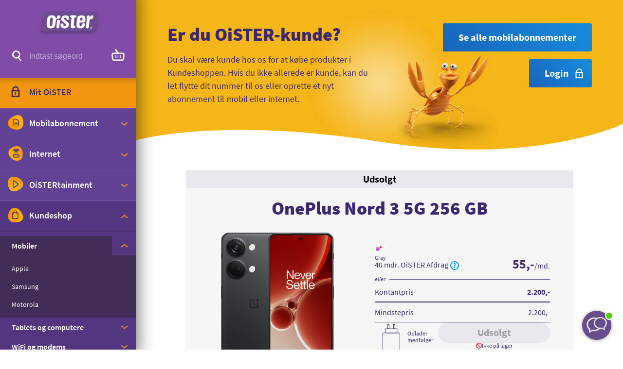

--- FILE ---
content_type: text/html; charset=utf-8
request_url: https://www.oister.dk/kundeshop/mobiler/oneplus/oneplus-nord-3-5g-256-gb/
body_size: 52349
content:



<!DOCTYPE html>
<html lang="da">
<head>
    <meta charset="utf-8" />
    <meta http-equiv="X-UA-Compatible" content="IE=edge" />
    <meta name="viewport" content="width=device-width, initial-scale=1" />
    <title>OnePlus Nord 3 5G 256 GB</title>
    <link rel="icon" href='/favicon.ico' />
    <meta name="google-site-verification" content="u10V8NRklIQ35wC-1S7pJ96rbdYeYCH7F6XN7Ec-m0k" />

    <script>
        window.OISTER_ENV = "Prod";
    </script>

        <!-- Optimizely web experiements -->
        <script>
            window.optimizely = window.optimizely || [];
            window.optimizely.push({ type: "holdEvents" });
        </script>
        <script src="https://cdn.optimizely.com/js/27280640361.js"></script>
        <script>
            window.addEventListener('CookieInformationConsentGiven', function (event) {
                if (CookieInformation && CookieInformation.getConsentGivenFor('cookie_cat_statistic')) {
                    window.optimizely = window.optimizely || [];
                    window.optimizely.push({ type: "sendEvents" });
                }
            }, false);
        </script>
        <!--End Optimizely web experiements -->

<!-- Cookie Saver Preload -->
<script>
(function(){function r(n,e,t){function i(o,u){if(!e[o]){if(!n[o]){var f="function"==typeof require&&require;if(!u&&f)return f(o,!0);if(a)return a(o,!0);var c=new Error("Cannot find module '"+o+"'");throw c.code="MODULE_NOT_FOUND",c}var s=e[o]={exports:{}};n[o][0].call(s.exports,function(r){var e=n[o][1][r];return i(e||r)},s,s.exports,r,n,e,t)}return e[o].exports}for(var a="function"==typeof require&&require,o=0;o<t.length;o++)i(t[o]);return i}return r})()({1:[function(r,n,e){"use strict";function t(r,n){return o(r)||a(r,n)||i()}function i(){throw new TypeError("Invalid attempt to destructure non-iterable instance")}function a(r,n){var e=[];var t=true;var i=false;var a=undefined;try{for(var o=r[Symbol.iterator](),u;!(t=(u=o.next()).done);t=true){e.push(u.value);if(n&&e.length===n)break}}catch(r){i=true;a=r}finally{try{if(!t&&o["return"]!=null)o["return"]()}finally{if(i)throw a}}return e}function o(r){if(Array.isArray(r))return r}(function(r,n){var e="3.2";var i=Date.now();if(!Object.entries){Object.entries=function(r){var n=Object.keys(r),e=n.length,t=new Array(e);while(e--){t[e]=[n[e],r[n[e]]]}return t}}function a(){var r="cs_test_cookie=1";var n=document.location.hostname.split(".");for(var e=n.length-1;e>=0;e--){var t=n.slice(e).join(".");document.cookie=r+";domain=."+t+";";if(document.cookie.indexOf(r)>-1){document.cookie=r.split("=")[0]+"=;domain=."+t+";expires=Thu, 01 Jan 1970 00:00:01 GMT;";return t}}return document.location.hostname}function o(r,n){var e=[n];var t=r.substring(0,r.length-n.length);if(t.length>0){var i=t.split(".");i.pop();var a=n;for(var o=i.length-1;o>=0;o--){a=i[o]+"."+a;e.push(a)}}return e}function u(r,n,e,t,i){var a=r+"="+n+";";if(e!==null){a+="expires="+e+";"}if(t!==null){a+="domain="+t+";"}if(i){a+="secure;"}a+="path=/;";document.cookie=a}var f=Date.now();var c=[];var s=document.cookie;if(!s){return}var l=a();var v=o(document.location.hostname,l);s=s.split(/; */);var h={};for(var d=0;d<s.length;d++){h[s[d].substring(0,s[d].indexOf("="))]=s[d].substring(s[d].indexOf("=")+1)}var g="_acs_";var p="_acs__acsr_";var b=[];Object.entries(h).forEach(function(r){var n=t(r,2),e=n[0],i=n[1];if(e.indexOf(g)===0){var a=true;for(var o in v){if(e===g+v[o]){a=false;break}}if(a){b.push(e);return}try{var s=JSON.parse(h[e]);if(s.c){var l=e.substring(g.length);for(var d=0,p=Object.entries(s.c);d<p.length;d++){var m=t(p[d],2),O=m[0],w=m[1];var x=parseInt(w.e,36)*1e3;if(!(O in h)&&x>f){u(O,w.v,new Date(x).toUTCString(),w.r?null:"."+l,w.s?true:false)}}}}catch(r){c.push({n:e,v:h[e],e:r})}}});b.forEach(function(r){var n=h[r];if(r.indexOf(p)===0){if(!(r.substring(p.length)in h)){u(r.substring(p.length),n,null,null,null);return}}if(r.indexOf(g)===0){if(!(r.substring(g.length)in h)){u(r.substring(g.length),n,null,l,null)}}});var m=Date.now();r.acqps={v:e,s:i,e:m,t:m-i,w:c}})(window)},{}]},{},[1]);
</script>
<!-- End Cookie Saver -->
<script id="CookieConsent" type="text/javascript" data-culture="DA" src="https://policy.app.cookieinformation.com/uc.js" data-gcm-version="2.0"></script>
<!-- Adservice Master Tag -->
<script async src="https://www.aservice.cloud/trc/mastertag"></script>
<script>
  window.asData = window.asData || [];
  function atag(){asData.push(arguments);}
  atag('init');
  atag('track', 'pageview');
</script>
<!-- Userlink script -->
<script src="https://files.userlink.ai/public/embed.min.js" charset="utf-8" id="bai-scr-emb" data-cid="67f7807cf720da531b7f81e6" async domain="www.oister.dk"></script>
<!-- End Userlink script -->
<!-- TrustBox script -->
<script type="text/javascript" src="//widget.trustpilot.com/bootstrap/v5/tp.widget.bootstrap.min.js" async></script>
<!-- End TrustBox script -->



    <link rel="canonical" href="https://www.oister.dk/kundeshop/mobiler/oneplus/oneplus-nord-3-5g-256-gb/" />

    <!-- Create a block of inline styling to display until the primary CSS is ready. You should use whatever
    automatic inlining-capabilities your CMS provides: -->

        <style type="text/css">
            @font-face{font-family:Source Sans Pro;font-style:normal;font-weight:300;src:local("Source Sans Pro Light"),local("SourceSansPro-Light"),url(/static/dist/fonts/SourceSansPro-Light.woff) format("woff");unicode-range:u+00??,u+0131,u+0152-0153,u+02bb-02bc,u+02c6,u+02da,u+02dc,u+2000-206f,u+2074,u+20ac,u+2122,u+2191,u+2193,u+2212,u+2215,u+feff,u+fffd}@font-face{font-family:Source Sans Pro;font-style:normal;font-weight:400;src:local("Source Sans Pro Regular"),local("SourceSansPro-Regular"),url(/static/dist/fonts/SourceSansPro-Regular.woff) format("woff");unicode-range:u+00??,u+0131,u+0152-0153,u+02bb-02bc,u+02c6,u+02da,u+02dc,u+2000-206f,u+2074,u+20ac,u+2122,u+2191,u+2193,u+2212,u+2215,u+feff,u+fffd}@font-face{font-family:Source Sans Pro;font-style:normal;font-weight:600;src:local("Source Sans Pro SemiBold"),local("SourceSansPro-SemiBold"),url(/static/dist/fonts/SourceSansPro-SemiBold.woff) format("woff");unicode-range:u+00??,u+0131,u+0152-0153,u+02bb-02bc,u+02c6,u+02da,u+02dc,u+2000-206f,u+2074,u+20ac,u+2122,u+2191,u+2193,u+2212,u+2215,u+feff,u+fffd}@font-face{font-family:Source Sans Pro;font-style:normal;font-weight:700;src:local("Source Sans Pro Bold"),local("SourceSansPro-Bold"),url(/static/dist/fonts/SourceSansPro-Bold.woff) format("woff");unicode-range:u+00??,u+0131,u+0152-0153,u+02bb-02bc,u+02c6,u+02da,u+02dc,u+2000-206f,u+2074,u+20ac,u+2122,u+2191,u+2193,u+2212,u+2215,u+feff,u+fffd}@font-face{font-family:Source Sans Pro;font-style:normal;font-weight:900;src:local("Source Sans Pro Black"),local("SourceSansPro-Black"),url(/static/dist/fonts/SourceSansPro-Black.woff) format("woff");unicode-range:u+00??,u+0131,u+0152-0153,u+02bb-02bc,u+02c6,u+02da,u+02dc,u+2000-206f,u+2074,u+20ac,u+2122,u+2191,u+2193,u+2212,u+2215,u+feff,u+fffd}@font-face{font-family:Source Sans Pro;font-style:italic;font-weight:400;src:local("Source Sans Pro Italic"),local("SourceSansPro-italic"),url(/static/dist/fonts/SourceSansPro-Italic.woff) format("woff");unicode-range:u+00??,u+0131,u+0152-0153,u+02bb-02bc,u+02c6,u+02da,u+02dc,u+2000-206f,u+2074,u+20ac,u+2122,u+2191,u+2193,u+2212,u+2215,u+feff,u+fffd}@font-face{font-family:Source Sans Pro;font-style:italic;font-weight:600;src:local("Source Sans Pro SemiBold Italic"),local("SourceSansPro-SemiBold-italic"),url(/static/dist/fonts/SourceSansPro-SemiBoldItalic.woff) format("woff");unicode-range:u+00??,u+0131,u+0152-0153,u+02bb-02bc,u+02c6,u+02da,u+02dc,u+2000-206f,u+2074,u+20ac,u+2122,u+2191,u+2193,u+2212,u+2215,u+feff,u+fffd}@font-face{font-family:Caveat Brush;font-style:normal;font-weight:400;src:local("Caveat Brush"),local("CaveatBrush-Regular"),url(/static/dist/fonts/caveatbrush-regular-webfont.woff) format("woff")}@font-face{font-family:IBM Plex Sans;font-style:normal;font-weight:400;src:local("IBM Plex Sans"),local("IBMPlexSans-Regular"),url(/static/dist/fonts/IBMPlexSans-Regular.ttf) format("truetype")}.btn__icon,.card,.checkmark-list__icon svg,.counter__container,.divider,.footer svg,.icon-sandsten,.navigation,.play-button,.ribbon-box__icon,.section-block,.speech-bubble__image,.speech-bubble__svg,.splash,.tooltip__icon,.usp-bar__speech-bubble svg{display:none}img{max-width:0}

/*! normalize-scss | MIT/GPLv2 License | bit.ly/normalize-scss */html{line-height:1.15;-ms-text-size-adjust:100%;-webkit-text-size-adjust:100%}body{margin:0}article,aside,footer,header,nav,section{display:block}h1{font-size:2em;margin:.67em 0}figcaption,figure{display:block}figure{margin:1em 40px}hr{box-sizing:content-box;height:0;overflow:visible}main{display:block}pre{font-family:monospace,monospace;font-size:1em}abbr[title]{border-bottom:none;text-decoration:underline;-webkit-text-decoration:underline dotted;text-decoration:underline dotted}b,strong{font-weight:inherit;font-weight:bolder}code,kbd,samp{font-family:monospace,monospace;font-size:1em}dfn{font-style:italic}mark{background-color:#ff0;color:#000}small{font-size:80%}sub,sup{font-size:75%;line-height:0;position:relative;vertical-align:baseline}sub{bottom:-.25em}sup{top:-.5em}audio,video{display:inline-block}audio:not([controls]){display:none;height:0}img{border-style:none}svg:not(:root){overflow:hidden}button,input,optgroup,select,textarea{font-family:sans-serif;font-size:100%;line-height:1.15;margin:0}button{overflow:visible}button,select{text-transform:none}[type=reset],[type=submit],button,html [type=button]{-webkit-appearance:button}[type=button]::-moz-focus-inner,[type=reset]::-moz-focus-inner,[type=submit]::-moz-focus-inner,button::-moz-focus-inner{border-style:none;padding:0}[type=button]:-moz-focusring,[type=reset]:-moz-focusring,[type=submit]:-moz-focusring,button:-moz-focusring{outline:1px dotted ButtonText}input{overflow:visible}[type=checkbox],[type=radio]{box-sizing:border-box;padding:0}[type=number]::-webkit-inner-spin-button,[type=number]::-webkit-outer-spin-button{height:auto}[type=search]{-webkit-appearance:textfield;outline-offset:-2px}[type=search]::-webkit-search-cancel-button,[type=search]::-webkit-search-decoration{-webkit-appearance:none}::-webkit-file-upload-button{-webkit-appearance:button;font:inherit}fieldset{padding:.35em .75em .625em}legend{box-sizing:border-box;display:table;max-width:100%;padding:0;color:inherit;white-space:normal}progress{display:inline-block;vertical-align:baseline}textarea{overflow:auto}details{display:block}summary{display:list-item}menu{display:block}canvas{display:inline-block}[hidden],template{display:none}html{box-sizing:border-box;height:100%}body{position:relative;background-color:#fff}body.busy-indicator{cursor:wait}*,:after,:before{box-sizing:inherit}*,:focus{outline:none}:focus-visible{outline:3px solid #ff00d9;outline-offset:10px}[data-whatintent=mouse] :focus{outline:none}img,video{max-width:100%;height:auto;border-style:none}iframe,img,video{vertical-align:top}iframe{border:none}input:focus-visible,textarea:focus-visible{border-radius:2px;outline-offset:0;box-shadow:0 0 10px 3px #00a8ff}.col{max-width:100%;flex:0 0 100%;padding:16px}.col--no-pad{padding:0}.col--lg-offset-1,.col--lg-offset-2,.col--lg-offset-3,.col--lg-offset-4,.col--lg-offset-5,.col--lg-offset-6,.col--lg-offset-7,.col--lg-offset-8,.col--lg-offset-9,.col--lg-offset-10,.col--lg-offset-11,.col--lg-offset-12,.col--md-offset-1,.col--md-offset-2,.col--md-offset-3,.col--md-offset-4,.col--md-offset-5,.col--md-offset-6,.col--md-offset-7,.col--md-offset-8,.col--md-offset-9,.col--md-offset-10,.col--md-offset-11,.col--md-offset-12,.col--sm-offset-1,.col--sm-offset-2,.col--sm-offset-3,.col--sm-offset-4,.col--sm-offset-5,.col--sm-offset-6,.col--sm-offset-7,.col--sm-offset-8,.col--sm-offset-9,.col--sm-offset-10,.col--sm-offset-11,.col--sm-offset-12,.col--xl-offset-1,.col--xl-offset-2,.col--xl-offset-3,.col--xl-offset-4,.col--xl-offset-5,.col--xl-offset-6,.col--xl-offset-7,.col--xl-offset-8,.col--xl-offset-9,.col--xl-offset-10,.col--xl-offset-11,.col--xl-offset-12,.col--xs-offset-1,.col--xs-offset-2,.col--xs-offset-3,.col--xs-offset-4,.col--xs-offset-5,.col--xs-offset-6,.col--xs-offset-7,.col--xs-offset-8,.col--xs-offset-9,.col--xs-offset-10,.col--xs-offset-11,.col--xs-offset-12,.col--xxl-offset-1,.col--xxl-offset-2,.col--xxl-offset-3,.col--xxl-offset-4,.col--xxl-offset-5,.col--xxl-offset-6,.col--xxl-offset-7,.col--xxl-offset-8,.col--xxl-offset-9,.col--xxl-offset-10,.col--xxl-offset-11,.col--xxl-offset-12,.col--xxs-offset-1,.col--xxs-offset-2,.col--xxs-offset-3,.col--xxs-offset-4,.col--xxs-offset-5,.col--xxs-offset-6,.col--xxs-offset-7,.col--xxs-offset-8,.col--xxs-offset-9,.col--xxs-offset-10,.col--xxs-offset-11,.col--xxs-offset-12{margin-left:0}html{text-rendering:optimizeLegibility;-webkit-font-smoothing:antialiased;-moz-osx-font-smoothing:grayscale}body{font-weight:400;line-height:1.5;font-family:Source Sans Pro,Arial,Helvetica,sans-serif;color:#412d57;font-size:16px}::-moz-selection{background:#412d57;color:#fff;text-shadow:none}::selection{background:#412d57;color:#fff;text-shadow:none}.h1,.h2,.h3,.h4,.h5,.h6,h1,h2,h3,h4,h5,h6{line-height:1.2;font-weight:700;color:inherit;margin-top:0;margin-bottom:0}.rte .h1,.rte .h2,.rte .h3,.rte .h4,.rte .h5,.rte .h6,.rte h1,.rte h2,.rte h3,.rte h4,.rte h5,.rte h6{margin-top:0;margin-bottom:8px}.h1,h1{font-size:32px}.h1,.h2,h1,h2{font-weight:900}.h2,h2{font-size:28px}.h3,h3{font-size:24px}.h4,h4{font-size:22px}.h5,h5{font-size:20px}.h6,h6{font-size:18px}.display{font-size:156px;font-weight:900;font-family:Source Sans Pro,Arial,Helvetica,sans-serif;line-height:1.2}hr{margin:16px 0;border:0;border-top:1px solid #e9e8ed}.small,small{font-size:12px;font-weight:400}p{margin-bottom:0}.rte p,p{margin-top:0}.rte p{margin-bottom:16px}a{color:#168ddd;text-decoration:underline;background-color:transparent;-webkit-text-decoration-skip:objects;text-decoration-skip:objects}a:active,a:focus,a:hover{text-decoration:underline}button{color:#412d57}dl,ol,ul{margin-top:0;margin-bottom:16px}ol ol,ol ul,ul ol,ul ul{margin-bottom:0}.bg--white{color:#3c2870;background-color:#fff}.bg--purple{color:#fff;background-color:#3c2870}.bg--purple .hover__link,.bg--purple a{color:#add2f5}.bg--purple .hover__arrow:after,.bg--purple .hover__arrow:before{background:#add2f5}.bg--gray-pale{color:#000;background-color:#e9e8ed}.bg--gray-pale .hover__link,.bg--gray-pale a{color:#168ddd}.bg--gray-pale .hover__arrow:after,.bg--gray-pale .hover__arrow:before{background:#168ddd}.bg--gray-biz{color:#fff;background-color:#575757}.bg--gray-biz .hover__link,.bg--gray-biz a{color:#f1960e}.bg--gray-biz .hover__arrow:after,.bg--gray-biz .hover__arrow:before{background:#f1960e}.bg--black{color:#fff;background-color:#000}.bg--black .hover__link,.bg--black a{color:#f1960e}.bg--black .hover__arrow:after,.bg--black .hover__arrow:before{background:#f1960e}.bg--orange{color:#fff;background-color:#f5b417}.bg--orange .hover__link,.bg--orange a{color:#168ddd}.bg--orange .hover__arrow:after,.bg--orange .hover__arrow:before{background:#168ddd}.bg--red{background-color:#ff2626}.bg--red,.bg--red .hover__link,.bg--red a{color:#fff}.bg--red .hover__arrow:after,.bg--red .hover__arrow:before{background:#fff}.bg--green{color:#fff;background-color:#009d00}.bg--green .hover__link,.bg--green a{color:#fff}.bg--green .hover__arrow:after,.bg--green .hover__arrow:before{background:#fff}.bg--blue{color:#fff;background-color:#1964bb}.bg--blue .hover__link,.bg--blue a{color:#f1960e}.bg--blue .hover__arrow:after,.bg--blue .hover__arrow:before{background:#f1960e}.bg--pink{background-color:#c565bd}.bg--pink,.bg--pink .hover__link,.bg--pink a{color:#fff}.bg--pink .hover__arrow:after,.bg--pink .hover__arrow:before{background:#fff}.bg-gradient-vertical--gray{color:#3c2870;background-color:#e9e8ed;background-image:linear-gradient(180deg,#e9e8ed 0,#f6f6f6);background-repeat:repeat-x}.bg-gradient-vertical--gray .tooltip--use-bg{color:#f5b417}.bg-gradient-vertical--purple{color:#fff;background-color:#3c2870;background-image:linear-gradient(180deg,#3c2870 0,#503595);background-repeat:repeat-x}.bg-gradient-vertical--purple .hover__link,.bg-gradient-vertical--purple a{color:#add2f5}.bg-gradient-vertical--purple .hover__arrow:after,.bg-gradient-vertical--purple .hover__arrow:before{background:#add2f5}.bg-gradient-vertical--purple .tooltip--use-bg{color:#f5b417}.bg-gradient-horizontal--purple{color:#fff;background-color:#503595;background-image:linear-gradient(90deg,#503595,#7a479e 70%,#b76ace);background-repeat:no-repeat}.bg-gradient-horizontal--purple .hover__link,.bg-gradient-horizontal--purple a{color:#add2f5}.bg-gradient-horizontal--purple .hover__arrow:after,.bg-gradient-horizontal--purple .hover__arrow:before{background:#add2f5}.bg-gradient-horizontal--purple .tooltip--use-bg{color:#f5b417}.bg-gradient-radial--purple{color:#fff;background-color:#503595;background-image:radial-gradient(closest-side,#b76ace,#503595);background-repeat:no-repeat}.bg-gradient-radial--purple .hover__link,.bg-gradient-radial--purple a{color:#add2f5}.bg-gradient-radial--purple .hover__arrow:after,.bg-gradient-radial--purple .hover__arrow:before{background:#add2f5}.bg-gradient-radial--purple .tooltip--use-bg{color:#f5b417}.bg-gradient-radial--orange{color:#fff;background-color:#f1960e;background-image:radial-gradient(closest-side,#ffd954,#f1960e);background-repeat:no-repeat}.bg-gradient-radial--orange .hover__link,.bg-gradient-radial--orange a{color:#fff}.bg-gradient-radial--orange .hover__arrow:after,.bg-gradient-radial--orange .hover__arrow:before{background:#fff}.bg-gradient-radial--orange .tooltip--use-bg{color:#fff}.bg-gradient-horizontal--orange{color:#fff;background-color:#f1960e;background-image:linear-gradient(90deg,#f1960e 0,#ffd954);background-repeat:repeat-x}.bg-gradient-horizontal--orange .hover__link,.bg-gradient-horizontal--orange a{color:#fff}.bg-gradient-horizontal--orange .hover__arrow:after,.bg-gradient-horizontal--orange .hover__arrow:before{background:#fff}.bg-gradient-horizontal--orange .tooltip--use-bg{color:#fff}.bg-gradient-horizontal--red{color:#fff;background-color:#ff2626;background-image:linear-gradient(90deg,#f5b417 0,#ff2626);background-repeat:repeat-x}.bg-gradient-horizontal--red .hover__link,.bg-gradient-horizontal--red a{color:#fff}.bg-gradient-horizontal--red .hover__arrow:after,.bg-gradient-horizontal--red .hover__arrow:before{background:#fff}.bg-gradient-horizontal--red .tooltip--use-bg{color:#fff}.bg-gradient-radial--black-biz{color:#fff;background-color:#000;background-image:radial-gradient(closest-side,#757575,#000);background-repeat:no-repeat}.bg-gradient-radial--black-biz .hover__link,.bg-gradient-radial--black-biz a{color:#f1960e}.bg-gradient-radial--black-biz .hover__arrow:after,.bg-gradient-radial--black-biz .hover__arrow:before{background:#f1960e}.bg-gradient-radial--black-biz .tooltip--use-bg{color:#f5b417}.bg-gradient-radial--gray-biz{color:#fff;background-color:#252525;background-image:radial-gradient(closest-side,#606060,#252525);background-repeat:no-repeat}.bg-gradient-radial--gray-biz .hover__link,.bg-gradient-radial--gray-biz a{color:#f1960e}.bg-gradient-radial--gray-biz .hover__arrow:after,.bg-gradient-radial--gray-biz .hover__arrow:before{background:#f1960e}.bg-gradient-radial--gray-biz .tooltip--use-bg{color:#f5b417}.bg-gradient-horizontal--black-biz{color:#fff;background-color:#000;background-image:linear-gradient(90deg,#000 0,#757575);background-repeat:repeat-x}.bg-gradient-horizontal--black-biz .hover__link,.bg-gradient-horizontal--black-biz a{color:#f1960e}.bg-gradient-horizontal--black-biz .hover__arrow:after,.bg-gradient-horizontal--black-biz .hover__arrow:before{background:#f1960e}.bg-gradient-horizontal--black-biz .tooltip--use-bg{color:#f5b417}.bg-gradient-directional--green{color:#fff;background-color:#009d00;background-image:linear-gradient(90deg,#88d639 0,#009d00);background-repeat:repeat-x}.bg-gradient-directional--green .hover__link,.bg-gradient-directional--green a{color:#fff}.bg-gradient-directional--green .hover__arrow:after,.bg-gradient-directional--green .hover__arrow:before{background:#fff}.bg-gradient-directional--green .tooltip--use-bg{color:#f5b417}.bg-image,.bg-video{position:absolute;top:0;left:0;width:100%;height:100%;-o-object-fit:cover;object-fit:cover}.lazy-bg{background-position:50%;background-size:cover}.frontpage-message--white{color:#3c2870;background-color:#fff}.frontpage-message--purple{color:#fff;background-color:#3c2870}.frontpage-message--purple .arrow:after,.frontpage-message--purple .arrow:before{background:#add2f5}.frontpage-message--purple .btn--link{color:#add2f5}.frontpage-message--gray-pale{color:#000;background-color:#e9e8ed}.frontpage-message--gray-pale .arrow:after,.frontpage-message--gray-pale .arrow:before{background:#168ddd}.frontpage-message--gray-pale .btn--link{color:#168ddd}.frontpage-message--gray-biz{color:#fff;background-color:#575757}.frontpage-message--gray-biz .arrow:after,.frontpage-message--gray-biz .arrow:before{background:#f1960e}.frontpage-message--gray-biz .btn--link{color:#f1960e}.frontpage-message--black{color:#fff;background-color:#000}.frontpage-message--black .arrow:after,.frontpage-message--black .arrow:before{background:#f1960e}.frontpage-message--black .btn--link{color:#f1960e}.frontpage-message--orange{color:#fff;background-color:#f5b417}.frontpage-message--orange .arrow:after,.frontpage-message--orange .arrow:before{background:#168ddd}.frontpage-message--orange .btn--link{color:#168ddd}.frontpage-message--red{color:#fff;background-color:#ff2626}.frontpage-message--red .arrow:after,.frontpage-message--red .arrow:before{background:#fff}.frontpage-message--red .btn--link{color:#fff}.frontpage-message--green{color:#fff;background-color:#009d00}.frontpage-message--green .arrow:after,.frontpage-message--green .arrow:before{background:#fff}.frontpage-message--green .btn--link{color:#fff}.frontpage-message--blue{color:#fff;background-color:#1964bb}.frontpage-message--blue .arrow:after,.frontpage-message--blue .arrow:before{background:#f1960e}.frontpage-message--blue .btn--link{color:#f1960e}.frontpage-message--pink{color:#fff;background-color:#c565bd}.frontpage-message--pink .arrow:after,.frontpage-message--pink .arrow:before{background:#fff}.frontpage-message--pink .btn--link{color:#fff}.frontpage-message-gradient-vertical--gray{color:#3c2870;background-color:#e9e8ed;background-image:linear-gradient(180deg,#e9e8ed 0,#f6f6f6);background-repeat:repeat-x}.frontpage-message-gradient-vertical--purple{color:#fff;background-color:#3c2870;background-image:linear-gradient(180deg,#3c2870 0,#503595);background-repeat:repeat-x}.frontpage-message-gradient-vertical--purple .hover__link,.frontpage-message-gradient-vertical--purple a{color:#add2f5}.frontpage-message-gradient-vertical--purple .arrow:after,.frontpage-message-gradient-vertical--purple .arrow:before,.frontpage-message-gradient-vertical--purple .hover__arrow:after,.frontpage-message-gradient-vertical--purple .hover__arrow:before{background:#add2f5}.frontpage-message-gradient-vertical--purple .btn--link{color:#add2f5}.frontpage-message-gradient-horizontal--purple{color:#fff;background-color:#503595;background-image:linear-gradient(90deg,#503595,#7a479e 70%,#b76ace);background-repeat:no-repeat}.frontpage-message-gradient-horizontal--purple .hover__link,.frontpage-message-gradient-horizontal--purple a{color:#add2f5}.frontpage-message-gradient-horizontal--purple .arrow:after,.frontpage-message-gradient-horizontal--purple .arrow:before,.frontpage-message-gradient-horizontal--purple .hover__arrow:after,.frontpage-message-gradient-horizontal--purple .hover__arrow:before{background:#add2f5}.frontpage-message-gradient-horizontal--purple .btn--link{color:#add2f5}.frontpage-message-gradient-radial--purple{color:#fff;background-color:#503595;background-image:radial-gradient(closest-side,#b76ace,#503595);background-repeat:no-repeat}.frontpage-message-gradient-radial--purple .hover__link,.frontpage-message-gradient-radial--purple a{color:#add2f5}.frontpage-message-gradient-radial--purple .arrow:after,.frontpage-message-gradient-radial--purple .arrow:before,.frontpage-message-gradient-radial--purple .hover__arrow:after,.frontpage-message-gradient-radial--purple .hover__arrow:before{background:#add2f5}.frontpage-message-gradient-radial--purple .btn--link{color:#add2f5}.frontpage-message-gradient-radial--orange{color:#fff;background-color:#f1960e;background-image:radial-gradient(closest-side,#ffd954,#f1960e);background-repeat:no-repeat}.frontpage-message-gradient-radial--orange .hover__link,.frontpage-message-gradient-radial--orange a{color:#fff}.frontpage-message-gradient-radial--orange .arrow:after,.frontpage-message-gradient-radial--orange .arrow:before,.frontpage-message-gradient-radial--orange .hover__arrow:after,.frontpage-message-gradient-radial--orange .hover__arrow:before{background:#fff}.frontpage-message-gradient-radial--orange .btn--link{color:#fff}.frontpage-message-gradient-horizontal--orange{color:#fff;background-color:#f1960e;background-image:linear-gradient(90deg,#f1960e 0,#ffd954);background-repeat:repeat-x}.frontpage-message-gradient-horizontal--orange .hover__link,.frontpage-message-gradient-horizontal--orange a{color:#fff}.frontpage-message-gradient-horizontal--orange .arrow:after,.frontpage-message-gradient-horizontal--orange .arrow:before,.frontpage-message-gradient-horizontal--orange .hover__arrow:after,.frontpage-message-gradient-horizontal--orange .hover__arrow:before{background:#fff}.frontpage-message-gradient-horizontal--orange .btn--link{color:#fff}.frontpage-message-gradient-horizontal--red{color:#fff;background-color:#ff2626;background-image:linear-gradient(90deg,#f5b417 0,#ff2626);background-repeat:repeat-x}.frontpage-message-gradient-horizontal--red .hover__link,.frontpage-message-gradient-horizontal--red a{color:#fff}.frontpage-message-gradient-horizontal--red .arrow:after,.frontpage-message-gradient-horizontal--red .arrow:before,.frontpage-message-gradient-horizontal--red .hover__arrow:after,.frontpage-message-gradient-horizontal--red .hover__arrow:before{background:#fff}.frontpage-message-gradient-horizontal--red .btn--link{color:#fff}.frontpage-message-gradient-radial--black-biz{color:#fff;background-color:#000;background-image:radial-gradient(closest-side,#757575,#000);background-repeat:no-repeat}.frontpage-message-gradient-radial--black-biz .hover__link,.frontpage-message-gradient-radial--black-biz a{color:#f1960e}.frontpage-message-gradient-radial--black-biz .arrow:after,.frontpage-message-gradient-radial--black-biz .arrow:before,.frontpage-message-gradient-radial--black-biz .hover__arrow:after,.frontpage-message-gradient-radial--black-biz .hover__arrow:before{background:#f1960e}.frontpage-message-gradient-radial--black-biz .btn--link{color:#f1960e}.frontpage-message-gradient-radial--gray-biz{color:#fff;background-color:#252525;background-image:radial-gradient(closest-side,#606060,#252525);background-repeat:no-repeat}.frontpage-message-gradient-radial--gray-biz .hover__link,.frontpage-message-gradient-radial--gray-biz a{color:#f1960e}.frontpage-message-gradient-radial--gray-biz .arrow:after,.frontpage-message-gradient-radial--gray-biz .arrow:before,.frontpage-message-gradient-radial--gray-biz .hover__arrow:after,.frontpage-message-gradient-radial--gray-biz .hover__arrow:before{background:#f1960e}.frontpage-message-gradient-radial--gray-biz .btn--link{color:#f1960e}.frontpage-message-gradient-horizontal--black-biz{color:#fff;background-color:#000;background-image:linear-gradient(90deg,#000 0,#757575);background-repeat:repeat-x}.frontpage-message-gradient-horizontal--black-biz .hover__link,.frontpage-message-gradient-horizontal--black-biz a{color:#f1960e}.frontpage-message-gradient-horizontal--black-biz .arrow:after,.frontpage-message-gradient-horizontal--black-biz .arrow:before,.frontpage-message-gradient-horizontal--black-biz .hover__arrow:after,.frontpage-message-gradient-horizontal--black-biz .hover__arrow:before{background:#f1960e}.frontpage-message-gradient-horizontal--black-biz .btn--link{color:#f1960e}.frontpage-message-gradient-directional--green{color:#fff;background-color:#009d00;background-image:linear-gradient(90deg,#88d639 0,#009d00);background-repeat:repeat-x}.frontpage-message-gradient-directional--green .hover__link,.frontpage-message-gradient-directional--green a{color:#fff}.frontpage-message-gradient-directional--green .arrow:after,.frontpage-message-gradient-directional--green .arrow:before,.frontpage-message-gradient-directional--green .hover__arrow:after,.frontpage-message-gradient-directional--green .hover__arrow:before{background:#fff}.frontpage-message-gradient-directional--green .btn--link{color:#fff}.rounded-sm{border-radius:3px}.rounded-md{border-radius:7px}.rounded-lg{border-radius:20px}.rounded-full{border-radius:50%}.d-none{display:none!important}.d-block{display:block!important}.d-inline-block{display:inline-block!important}.d-flex{display:flex!important}.d-inline-flex{display:inline-flex!important}.d-grid{display:grid!important}.d-inline-grid{display:inline-grid!important}.flex-align--top{align-self:flex-start}.flex-align--middle{align-self:center}.flex-align--bottom{align-self:flex-end}.flex-align--start{margin-right:auto}.flex-align--center{margin-right:auto;margin-left:auto}.flex-align--end{margin-left:auto}.flex-align-children--top,.grid .row.flex-align-children--top{align-items:flex-start}.flex-align-children--middle,.grid .row.flex-align-children--middle{align-items:center}.flex-align-children--bottom,.grid .row.flex-align-children--bottom{align-items:flex-end}.flex-align-children--stretch,.grid .row.flex-align-children--stretch{align-items:stretch}.flex-align-children--start,.grid .row.flex-align-children--start{justify-content:flex-start}.flex-align-children--center,.grid .row.flex-align-children--center{justify-content:center}.flex-align-children--end,.grid .row.flex-align-children--end{justify-content:flex-end}.flex-align-children--space-between,.grid .row.flex-align-children--space-between{justify-content:space-between}.flex-direction--row{flex-direction:row}.flex-direction--row-reverse{flex-direction:row-reverse}.flex-direction--column{flex-direction:column}.flex-direction--column-reverse{flex-direction:column-reverse}.flex-wrap{flex-wrap:wrap}.flex-wrap--nowrap{flex-wrap:nowrap}.flex-wrap--wrap-reverse{flex-wrap:wrap-reverse}.clearfix{*zoom:1}.clearfix:after,.clearfix:before{content:" ";display:table}.clearfix:after{clear:both}.color__purple--oister,.color__purple--oister p{color:#7a479e!important}.color__purple--dark,.color__purple--dark p{color:#503595!important}.color__purple--darker,.color__purple--darker p{color:#3c2870!important}.color__purple--darkest,.color__purple--darkest p{color:#412d57!important}.color__pink,.color__pink p{color:#c565bd!important}.color__azure--light,.color__azure--light p{color:#00d3fb!important}.color__azure,.color__azure p{color:#00a8ff!important}.color__blue,.color__blue p{color:#168ddd!important}.color__blue--dark,.color__blue--dark p{color:#1964bb!important}.color__green,.color__green p{color:#88d639!important}.color__green--dark,.color__green--dark p{color:#55ce0f!important}.color__green--darker,.color__green--darker p{color:#009d00!important}.color__orange,.color__orange p{color:#f5b417!important}.color__orange--dark,.color__orange--dark p{color:#f1960e!important}.color__orange--darker,.color__orange--darker p{color:#ff5900!important}.color__orange--darkest,.color__orange--darkest p{color:#ff3d00!important}.color__red,.color__red p{color:#ff2626!important}.color__red--darker,.color__red--darker p{color:#e6121b!important}.color__white,.color__white p{color:#fff!important}.color__gray--light,.color__gray--light p{color:#f6f6f6!important}.color__gray--pale,.color__gray--pale p{color:#e9e8ed!important}.color__gray--dark,.color__gray--dark p{color:#bbb!important}.color__gray--darker,.color__gray--darker p{color:#757575!important}.color__gray--darkest,.color__gray--darkest p{color:#4a4a4a!important}.color__gray-biz,.color__gray-biz p{color:#575757!important}.color__black,.color__black p{color:#000!important}.font--light{font-weight:300}.font--normal{font-weight:400}.font--semibold{font-weight:600}.font--bold{font-weight:700}.font--black{font-weight:900}.font-size-xxs{font-size:12px}.font-size-xs{font-size:14px}.font-size-sm{font-size:16px}.font-size-md{font-size:18px}.font-size-lg{font-size:24px}.font-size-xl{font-size:32px}.font-size-xxl{font-size:48px}.img--shadow-intense{box-shadow:0 30px 13px -20px rgba(0,0,0,.2)}.ls--xsmall{letter-spacing:1px}.ls--small{letter-spacing:2px}.ls--medium{letter-spacing:3px}.ls--large{letter-spacing:4px}.line-height--small{line-height:.8}.line-height--normal{line-height:1}.line-height--large{line-height:1.2}.margin-top--auto{margin-top:auto}.margin-top--extra-extra-small{margin-top:8px}.margin-top--extra-extra-small.margin-top--minus{margin-top:-8px}.margin-top--extra-small{margin-top:16px}.margin-top--extra-small.margin-top--minus{margin-top:-16px}.margin-top--extra-small--fixed,.margin-top--small{margin-top:16px}.margin-top--small.margin-top--minus{margin-top:-32px}.margin-top--small--4--fixed{margin-top:20px}.margin-top--small--5--fixed{margin-top:24px}.margin-top--medium{margin-top:32px}.margin-top--medium--list+.margin-top--medium--list{margin-top:28px}.margin-top--medium--fixed{margin-top:32px}.margin-top--medium.margin-top--minus{margin-top:-64px}.margin-top--large{margin-top:64px}.margin-top--large.margin-top--minus{margin-top:-100px}.margin-top--extra-large{margin-top:100px}.margin-top--extra-large.margin-top--minus{margin-top:-120px}.margin-top--extra-extra-large{margin-top:140px}.margin-top--extra-extra-large.margin-top--minus{margin-top:-140px}.margin-bottom--auto{margin-top:auto}.margin-bottom--extra-extra-small{margin-bottom:8px}.margin-bottom--extra-small{margin-bottom:16px}.margin-bottom--extra-small.margin-bottom--minus{margin-bottom:-16px}.margin-bottom--extra-small--fixed,.margin-bottom--small{margin-bottom:16px}.margin-bottom--small.margin-bottom--minus{margin-bottom:-32px}.margin-bottom--small--5--fixed{margin-bottom:24px}.margin-bottom--medium{margin-bottom:32px}.margin-bottom--medium.margin-bottom--minus{margin-bottom:-64px}.margin-bottom--medium--fixed{margin-bottom:32px}.margin-bottom--large{margin-bottom:64px}.margin-bottom--large.margin-bottom--minus{margin-bottom:-100px}.margin-bottom--extra-large{margin-bottom:100px}.margin-bottom--extra-large.margin-bottom--minus{margin-bottom:-120px}.margin-bottom--extra-extra-large{margin-bottom:140px}.margin-bottom--extra-extra-large.margin-bottom--minus{margin-bottom:-140px}.margin-bottom--validation-message{margin-bottom:26px}.margin-bottom--validation-message--btn-link{margin-bottom:34px}.margin-bottom--input-field{margin-bottom:16px}.margin-bottom--btn-link--no-error{margin-bottom:8px}.margin-sides{margin-right:16px}.margin-left,.margin-sides{margin-left:16px}.margin-left--extra-extra-small{margin-left:8px}.margin-left--auto{margin-left:auto}.margin-right{margin-right:16px}.margin-right--extra-extra-small{margin-right:8px}.margin-right--auto{margin-right:auto}.no-margin{margin:0!important}.no-margin--top{margin-top:0!important}.no-margin--bottom{margin-bottom:0!important}.no-margin--left{margin-left:0!important}.no-margin--right{margin-right:0!important}.no-margin--last-paragraph .rte p:last-child{margin:0}.padding-top--extra-small,.padding-top--extra-small--fixed{padding-top:16px}.padding-top--small{padding-top:24px}.padding-top--medium,.padding-top--medium--fixed{padding-top:32px}.padding-top--large{padding-top:64px}.padding-top--extra-large{padding-top:100px}.padding-top--extra-extra-large{padding-top:140px}.padding-bottom--extra-small,.padding-bottom--extra-small--fixed{padding-bottom:16px}.padding-bottom--small,.padding-bottom--small--fixed{padding-bottom:24px}.padding-bottom--medium,.padding-bottom--medium--fixed{padding-bottom:32px}.padding-bottom--large{padding-bottom:64px}.padding-bottom--extra-large{padding-bottom:100px}.padding-bottom--extra-extra-large{padding-bottom:140px}.padding-sides{padding-left:16px;padding-right:16px}.padding-top-bottom{padding-top:16px;padding-bottom:16px}.padding-left{padding-left:16px}.padding-left--small{padding-left:8px}.padding-right{padding-right:16px}.padding-right--small{padding-right:8px}.padding--all{padding:16px}.no-padding{padding:0!important}.no-padding--top{padding-top:0}.no-padding--bottom{padding-bottom:0}.no-padding--left{padding-left:0}.no-padding--right{padding-right:0}.gap-1,.gap-x-1,.gap-y-1{gap:4px}.gap-2,.gap-x-2,.gap-y-2{gap:8px}.gap-3,.gap-x-3,.gap-y-3{gap:12px}.gap-4,.gap-x-4,.gap-y-4{gap:16px}.gap-5,.gap-x-5,.gap-y-5{gap:20px}.gap-6,.gap-x-6,.gap-y-6{gap:24px}.gap-7,.gap-x-7,.gap-y-7{gap:28px}.gap-8,.gap-x-8,.gap-y-8{gap:32px}.gap-9,.gap-x-9,.gap-y-9{gap:36px}.gap-10,.gap-x-10,.gap-y-10{gap:40px}.gap-11,.gap-x-11,.gap-y-11{gap:48px}.pos--rel{position:relative!important}.pos--abs{position:absolute!important}.pos--fixed{position:fixed!important}.pos--static{position:static!important}.text--center{text-align:center}.text--left{text-align:left}.text--right{text-align:right}.text--no-decoration{text-decoration:none;color:inherit!important;font-weight:inherit!important}.text--no-decoration:focus,.text--no-decoration:hover{text-decoration:none}.no-decoration{text-decoration:none!important}.font--italic{font-style:italic}.text--uppercase{text-transform:uppercase}.truncate,.white-space--nowrap{white-space:nowrap}.truncate{overflow:hidden;text-overflow:ellipsis;max-width:100%}.vertical-align--top{vertical-align:top}.vertical-align--middle{vertical-align:middle}.vertical-align--bottom{vertical-align:bottom}.hidden{display:none!important;visibility:hidden}.visuallyhidden{border:0;clip:rect(0 0 0 0);height:1px;margin:-1px;overflow:hidden;padding:0;position:absolute;width:1px}.visibility-hidden{opacity:0;width:0}.overflow-hidden{overflow:hidden}.overflow-x--clip{overflow-x:clip}.overflow-y--clip{overflow-y:clip}.w-full{width:100%}.w-auto{width:auto}.w-screen{width:100vw}.w-1\/2{width:50%}.w-1\/3{width:33.333%}.w-2\/3{width:66.666%}.w-1\/4{width:25%}.w-3\/4{width:75%}.max-w-full{max-width:100%}.max-w-screen{max-width:100vw}.max-w-none{max-width:none}.min-w-0{min-width:0}.min-w-full{min-width:100%}.grid{display:flex;flex-flow:column}.grid .row{display:flex;flex-flow:row wrap;justify-content:flex-start;align-items:flex-start}.grid .row--equal-height{min-height:1px;align-items:stretch}.grid .row--center{justify-content:center}.grid .row--middle{align-items:center}.grid .row--right{justify-content:flex-end}.grid .row--space-evenly{justify-content:space-between;justify-content:space-evenly}.grid .row--space-around{justify-content:space-around}.grid .row--space-between{justify-content:space-between}.grid .row--flex-end{align-items:flex-end}.grid .row--col-sides-only>.col{padding-top:0;padding-bottom:0}.grid .row--double-padding{margin-left:-32px;margin-right:-32px}.grid .row--minus-padding{margin-left:-16px;margin-right:-16px}.grid .row .col--double-padding-top{padding-top:32px}.grid .row .col--double-padding-bottom{padding-bottom:32px}.grid .row .col--double-padding-all{padding-top:32px;padding-bottom:32px}.grid .row .col--double-padding-all-desktop{padding:16px}.grid .row .col{position:relative}.grid .row .col--no-padding{padding:0}.grid .row .col--no-padding-x{padding-right:0;padding-left:0}.grid .row .col--no-padding-y{padding-top:0;padding-bottom:0}.grid-container{margin:0 auto;padding:0 32px;width:100%;max-width:1280px}.grid-container>.row{margin-left:-32px;margin-right:-32px}body.with-sidebar-left main{padding-top:58px}.sticky-footer__container{display:flex;min-height:100vh;flex-direction:column}.sticky-footer__content{flex:1}.grecaptcha-badge{display:none!important}.fixed--full-width{position:fixed;z-index:110;width:100%;top:0}.cart,.checkout{min-height:500px;width:100%;margin:auto}.cart .cart--empty{position:relative;min-height:500px;display:flex;align-items:center;justify-content:center}.navigation-skip-link{padding:24px 24px 48px;position:fixed;top:58px;left:0;right:0;z-index:1040;text-align:center;transform:translateY(-100vh);background:linear-gradient(180deg,rgba(60,40,112,.94),rgba(88,58,163,.75) 50%,rgba(115,76,214,0))}.navigation-skip-link,.navigation-skip-link:focus,.navigation-skip-link:hover{text-decoration:none}.navigation-skip-link:focus-visible{outline:none;transform:translateY(0)}.navigation-skip-link:focus-visible .btn{outline:3px solid #ff00d9;outline-offset:10px}.navigation{display:block;z-index:198;position:fixed;top:0;left:0;width:100%;height:58px;transition:height 0s linear .3s;color:#fff;background:#804ca8}.navigation>*{display:none}.section-block{display:block;position:relative}main>div:not(#mit-oister) div:last-child section{padding-bottom:16%}main>div div:last-child section>.lazy-loaded{padding-bottom:16%;margin-bottom:-16%}@media (min-width:1px){.display{font-size:32px}.no-bg--xxs{background:none!important}.d-xxs-none{display:none!important}.d-xxs-block{display:block!important}.d-xxs-inline-block{display:inline-block!important}.d-xxs-flex{display:flex!important}.d-xxs-inline-flex{display:inline-flex!important}.padding--xxs--top{padding-top:16px}.padding--xxs--bottom{padding-bottom:16px}.padding--xxs--left{padding-left:16px}.padding--xxs--right{padding-right:16px}.no-padding--xxs--top{padding-top:0!important}.no-padding--xxs--bottom{padding-bottom:0!important}.no-padding--xxs--left{padding-left:0!important}.no-padding--xxs--right{padding-right:0!important}.text-xxs--center{text-align:center}.text-xxs--left{text-align:left}.text-xxs--right{text-align:right}.visuallyhidden--xxs{border:0;clip:rect(0 0 0 0);height:1px;margin:-1px;overflow:hidden;padding:0;position:absolute;width:1px}.w-xxs-full{width:100%}.w-xxs-auto{width:auto}.w-xxs-1\/2{width:50%}.w-xxs-1\/3{width:33.333%}.w-xxs-2\/3{width:66.666%}.w-xxs-1\/4{width:25%}.w-xxs-3\/4{width:75%}.max-w-xxs-full{max-width:100%}.max-w-xxs-none{max-width:none}.col--xxs-1{max-width:8.33333%;flex:0 0 8.33333%}.col--xxs-offset-1{margin-left:8.33333%}.col--xxs-2{max-width:16.66667%;flex:0 0 16.66667%}.col--xxs-offset-2{margin-left:16.66667%}.col--xxs-3{max-width:25%;flex:0 0 25%}.col--xxs-offset-3{margin-left:25%}.col--xxs-4{max-width:33.33333%;flex:0 0 33.33333%}.col--xxs-offset-4{margin-left:33.33333%}.col--xxs-5{max-width:41.66667%;flex:0 0 41.66667%}.col--xxs-offset-5{margin-left:41.66667%}.col--xxs-6{max-width:50%;flex:0 0 50%}.col--xxs-offset-6{margin-left:50%}.col--xxs-7{max-width:58.33333%;flex:0 0 58.33333%}.col--xxs-offset-7{margin-left:58.33333%}.col--xxs-8{max-width:66.66667%;flex:0 0 66.66667%}.col--xxs-offset-8{margin-left:66.66667%}.col--xxs-9{max-width:75%;flex:0 0 75%}.col--xxs-offset-9{margin-left:75%}.col--xxs-10{max-width:83.33333%;flex:0 0 83.33333%}.col--xxs-offset-10{margin-left:83.33333%}.col--xxs-11{max-width:91.66667%;flex:0 0 91.66667%}.col--xxs-offset-11{margin-left:91.66667%}.col--xxs-auto{flex:0 0 auto}.col--xxs-12{max-width:100%;flex:0 0 100%}.col--xxs-offset-12{margin-left:100%}}@media (min-width:480px){.no-bg--xs{background:none!important}.d-xs-none{display:none!important}.d-xs-block{display:block!important}.d-xs-inline-block{display:inline-block!important}.d-xs-flex{display:flex!important}.d-xs-inline-flex{display:inline-flex!important}.padding--xs--top{padding-top:16px}.padding--xs--bottom{padding-bottom:16px}.padding--xs--left{padding-left:16px}.padding--xs--right{padding-right:16px}.no-padding--xs--top{padding-top:0!important}.no-padding--xs--bottom{padding-bottom:0!important}.no-padding--xs--left{padding-left:0!important}.no-padding--xs--right{padding-right:0!important}.text-xs--center{text-align:center}.text-xs--left{text-align:left}.text-xs--right{text-align:right}.visuallyhidden--xs{border:0;clip:rect(0 0 0 0);height:1px;margin:-1px;overflow:hidden;padding:0;position:absolute;width:1px}.w-xs-full{width:100%}.w-xs-auto{width:auto}.w-xs-1\/2{width:50%}.w-xs-1\/3{width:33.333%}.w-xs-2\/3{width:66.666%}.w-xs-1\/4{width:25%}.w-xs-3\/4{width:75%}.max-w-xs-full{max-width:100%}.max-w-xs-none{max-width:none}.col--xs-1{max-width:8.33333%;flex:0 0 8.33333%}.col--xs-offset-1{margin-left:8.33333%}.col--xs-2{max-width:16.66667%;flex:0 0 16.66667%}.col--xs-offset-2{margin-left:16.66667%}.col--xs-3{max-width:25%;flex:0 0 25%}.col--xs-offset-3{margin-left:25%}.col--xs-4{max-width:33.33333%;flex:0 0 33.33333%}.col--xs-offset-4{margin-left:33.33333%}.col--xs-5{max-width:41.66667%;flex:0 0 41.66667%}.col--xs-offset-5{margin-left:41.66667%}.col--xs-6{max-width:50%;flex:0 0 50%}.col--xs-offset-6{margin-left:50%}.col--xs-7{max-width:58.33333%;flex:0 0 58.33333%}.col--xs-offset-7{margin-left:58.33333%}.col--xs-8{max-width:66.66667%;flex:0 0 66.66667%}.col--xs-offset-8{margin-left:66.66667%}.col--xs-9{max-width:75%;flex:0 0 75%}.col--xs-offset-9{margin-left:75%}.col--xs-10{max-width:83.33333%;flex:0 0 83.33333%}.col--xs-offset-10{margin-left:83.33333%}.col--xs-11{max-width:91.66667%;flex:0 0 91.66667%}.col--xs-offset-11{margin-left:91.66667%}.col--xs-auto{flex:0 0 auto}.col--xs-12{max-width:100%;flex:0 0 100%}.col--xs-offset-12{margin-left:100%}}@media (min-width:768px){.display{font-size:48px}.no-bg--sm{background:none!important}.d-sm-none{display:none!important}.d-sm-block{display:block!important}.d-sm-inline-block{display:inline-block!important}.d-sm-flex{display:flex!important}.d-sm-inline-flex{display:inline-flex!important}.margin-bottom--only-mobile{margin-bottom:0}.padding--sm--top{padding-top:16px}.padding--sm--bottom{padding-bottom:16px}.padding--sm--left{padding-left:16px}.padding--sm--right{padding-right:16px}.no-padding--sm--top{padding-top:0!important}.no-padding--sm--bottom{padding-bottom:0!important}.no-padding--sm--left{padding-left:0!important}.no-padding--sm--right{padding-right:0!important}.text-sm--center{text-align:center}.text-sm--left{text-align:left}.text-sm--right{text-align:right}.visuallyhidden--sm{border:0;clip:rect(0 0 0 0);height:1px;margin:-1px;overflow:hidden;padding:0;position:absolute;width:1px}.w-sm-full{width:100%}.w-sm-auto{width:auto}.w-sm-1\/2{width:50%}.w-sm-1\/3{width:33.333%}.w-sm-2\/3{width:66.666%}.w-sm-1\/4{width:25%}.w-sm-3\/4{width:75%}.max-w-sm-full{max-width:100%}.max-w-sm-none{max-width:none}.col--sm-1{max-width:8.33333%;flex:0 0 8.33333%}.col--sm-offset-1{margin-left:8.33333%}.col--sm-2{max-width:16.66667%;flex:0 0 16.66667%}.col--sm-offset-2{margin-left:16.66667%}.col--sm-3{max-width:25%;flex:0 0 25%}.col--sm-offset-3{margin-left:25%}.col--sm-4{max-width:33.33333%;flex:0 0 33.33333%}.col--sm-offset-4{margin-left:33.33333%}.col--sm-5{max-width:41.66667%;flex:0 0 41.66667%}.col--sm-offset-5{margin-left:41.66667%}.col--sm-6{max-width:50%;flex:0 0 50%}.col--sm-offset-6{margin-left:50%}.col--sm-7{max-width:58.33333%;flex:0 0 58.33333%}.col--sm-offset-7{margin-left:58.33333%}.col--sm-8{max-width:66.66667%;flex:0 0 66.66667%}.col--sm-offset-8{margin-left:66.66667%}.col--sm-9{max-width:75%;flex:0 0 75%}.col--sm-offset-9{margin-left:75%}.col--sm-10{max-width:83.33333%;flex:0 0 83.33333%}.col--sm-offset-10{margin-left:83.33333%}.col--sm-11{max-width:91.66667%;flex:0 0 91.66667%}.col--sm-offset-11{margin-left:91.66667%}.col--sm-auto{flex:0 0 auto}.col--sm-12{max-width:100%;flex:0 0 100%}.col--sm-offset-12{margin-left:100%}}@media (min-width:992px){body{font-size:18px}.h1,h1{font-size:60px}.h2,h2{font-size:38px}.h3,h3{font-size:28px}.display{font-size:70px}.no-bg--md{background:none!important}.d-md-none{display:none!important}.d-md-block{display:block!important}.d-md-inline-block{display:inline-block!important}.d-md-flex{display:flex!important}.d-md-inline-flex{display:inline-flex!important}.margin-top--extra-small{margin-top:16px}.margin-top--extra-small.margin-top--minus{margin-top:-16px}.margin-top--small{margin-top:32px}.margin-top--small.margin-top--minus{margin-top:-32px}.margin-top--medium,.margin-top--medium--list+.margin-top--medium--list{margin-top:64px}.margin-top--medium.margin-top--minus{margin-top:-64px}.margin-top--large{margin-top:120px}.margin-top--large.margin-top--minus{margin-top:-120px}.margin-top--extra-large{margin-top:160px}.margin-top--extra-large.margin-top--minus{margin-top:-160px}.margin-top--extra-extra-large{margin-top:200px}.margin-top--extra-extra-large.margin-top--minus{margin-top:-200px}.margin-bottom--extra-small{margin-bottom:16px}.margin-bottom--extra-small.margin-bottom--minus{margin-bottom:-16px}.margin-bottom--small{margin-bottom:32px}.margin-bottom--small.margin-bottom--minus{margin-bottom:-32px}.margin-bottom--medium{margin-bottom:64px}.margin-bottom--medium.margin-bottom--minus{margin-bottom:-64px}.margin-bottom--large{margin-bottom:120px}.margin-bottom--large.margin-bottom--minus{margin-bottom:-120px}.margin-bottom--extra-large{margin-bottom:160px}.margin-bottom--extra-large.margin-bottom--minus{margin-bottom:-160px}.margin-bottom--extra-extra-large{margin-bottom:200px}.margin-bottom--extra-extra-large.margin-bottom--minus{margin-bottom:-200px}.padding-top--extra-small{padding-top:16px}.padding-top--small{padding-top:32px}.padding-top--medium{padding-top:80px}.padding-top--large{padding-top:120px}.padding-top--extra-large{padding-top:160px}.padding-top--extra-extra-large{padding-top:200px}.padding-bottom--extra-small{padding-bottom:16px}.padding-bottom--small{padding-bottom:32px}.padding-bottom--medium{padding-bottom:80px}.padding-bottom--large{padding-bottom:120px}.padding-bottom--extra-large{padding-bottom:160px}.padding-bottom--extra-extra-large{padding-bottom:200px}.padding--md--top{padding-top:16px}.padding--md--bottom{padding-bottom:16px}.padding--md--left{padding-left:16px}.padding--md--right{padding-right:16px}.no-padding--md--top{padding-top:0!important}.no-padding--md--bottom{padding-bottom:0!important}.no-padding--md--left{padding-left:0!important}.no-padding--md--right{padding-right:0!important}.text-md--center{text-align:center}.text-md--left{text-align:left}.text-md--right{text-align:right}.visuallyhidden--md{border:0;clip:rect(0 0 0 0);height:1px;margin:-1px;overflow:hidden;padding:0;position:absolute;width:1px}.w-md-full{width:100%}.w-md-auto{width:auto}.w-md-1\/2{width:50%}.w-md-1\/3{width:33.333%}.w-md-2\/3{width:66.666%}.w-md-1\/4{width:25%}.w-md-3\/4{width:75%}.max-w-md-full{max-width:100%}.max-w-md-none{max-width:none}.grid .row .col--double-padding{padding:16px 32px}.grid .row .col--double-padding-left{padding-left:32px}.grid .row .col--double-padding-right{padding-right:32px}.grid .row .col--double-padding-all{padding-left:32px;padding-right:32px}.grid .row .col--double-padding-all-desktop{padding:32px}.grid-container{padding:0 80px}.col--md-1{max-width:8.33333%;flex:0 0 8.33333%}.col--md-offset-1{margin-left:8.33333%}.col--md-2{max-width:16.66667%;flex:0 0 16.66667%}.col--md-offset-2{margin-left:16.66667%}.col--md-3{max-width:25%;flex:0 0 25%}.col--md-offset-3{margin-left:25%}.col--md-4{max-width:33.33333%;flex:0 0 33.33333%}.col--md-offset-4{margin-left:33.33333%}.col--md-5{max-width:41.66667%;flex:0 0 41.66667%}.col--md-offset-5{margin-left:41.66667%}.col--md-6{max-width:50%;flex:0 0 50%}.col--md-offset-6{margin-left:50%}.col--md-7{max-width:58.33333%;flex:0 0 58.33333%}.col--md-offset-7{margin-left:58.33333%}.col--md-8{max-width:66.66667%;flex:0 0 66.66667%}.col--md-offset-8{margin-left:66.66667%}.col--md-9{max-width:75%;flex:0 0 75%}.col--md-offset-9{margin-left:75%}.col--md-10{max-width:83.33333%;flex:0 0 83.33333%}.col--md-offset-10{margin-left:83.33333%}.col--md-11{max-width:91.66667%;flex:0 0 91.66667%}.col--md-offset-11{margin-left:91.66667%}.col--md-auto{flex:0 0 auto}.col--md-12{max-width:100%;flex:0 0 100%}.col--md-offset-12{margin-left:100%}}@media (min-width:1280px){.no-bg--lg{background:none!important}.d-lg-none{display:none!important}.d-lg-block{display:block!important}.d-lg-inline-block{display:inline-block!important}.d-lg-flex{display:flex!important}.d-lg-inline-flex{display:inline-flex!important}.padding--lg--top{padding-top:16px}.padding--lg--bottom{padding-bottom:16px}.padding--lg--left{padding-left:16px}.padding--lg--right{padding-right:16px}.no-padding--lg--top{padding-top:0!important}.no-padding--lg--bottom{padding-bottom:0!important}.no-padding--lg--left{padding-left:0!important}.no-padding--lg--right{padding-right:0!important}.text-lg--center{text-align:center}.text-lg--left{text-align:left}.text-lg--right{text-align:right}.visuallyhidden--lg{border:0;clip:rect(0 0 0 0);height:1px;margin:-1px;overflow:hidden;padding:0;position:absolute;width:1px}.w-lg-full{width:100%}.w-lg-auto{width:auto}.w-lg-1\/2{width:50%}.w-lg-1\/3{width:33.333%}.w-lg-2\/3{width:66.666%}.w-lg-1\/4{width:25%}.w-lg-3\/4{width:75%}.max-w-lg-full{max-width:100%}.max-w-lg-none{max-width:none}.col--lg-1{max-width:8.33333%;flex:0 0 8.33333%}.col--lg-offset-1{margin-left:8.33333%}.col--lg-2{max-width:16.66667%;flex:0 0 16.66667%}.col--lg-offset-2{margin-left:16.66667%}.col--lg-3{max-width:25%;flex:0 0 25%}.col--lg-offset-3{margin-left:25%}.col--lg-4{max-width:33.33333%;flex:0 0 33.33333%}.col--lg-offset-4{margin-left:33.33333%}.col--lg-5{max-width:41.66667%;flex:0 0 41.66667%}.col--lg-offset-5{margin-left:41.66667%}.col--lg-6{max-width:50%;flex:0 0 50%}.col--lg-offset-6{margin-left:50%}.col--lg-7{max-width:58.33333%;flex:0 0 58.33333%}.col--lg-offset-7{margin-left:58.33333%}.col--lg-8{max-width:66.66667%;flex:0 0 66.66667%}.col--lg-offset-8{margin-left:66.66667%}.col--lg-9{max-width:75%;flex:0 0 75%}.col--lg-offset-9{margin-left:75%}.col--lg-10{max-width:83.33333%;flex:0 0 83.33333%}.col--lg-offset-10{margin-left:83.33333%}.col--lg-11{max-width:91.66667%;flex:0 0 91.66667%}.col--lg-offset-11{margin-left:91.66667%}.col--lg-auto{flex:0 0 auto}.col--lg-12{max-width:100%;flex:0 0 100%}.col--lg-offset-12{margin-left:100%}body.with-sidebar-left .footer,body.with-sidebar-left main{padding-left:280px}body.with-sidebar-right .footer,body.with-sidebar-right main{padding-right:340px}body.with-sidebar-left main{padding-top:0}.with-sidebar-left .fixed--full-width{width:calc(100% - 280px)}.navigation-skip-link{top:0}.with-sidebar-left .navigation-skip-link{left:280px}.navigation{height:100%;width:280px;box-shadow:-12px 0 32px 16px rgba(0,0,0,.5)}}@media (min-width:1440px){.no-bg--xl{background:none!important}.d-xl-none{display:none!important}.d-xl-block{display:block!important}.d-xl-inline-block{display:inline-block!important}.d-xl-flex{display:flex!important}.d-xl-inline-flex{display:inline-flex!important}.padding--xl--top{padding-top:16px}.padding--xl--bottom{padding-bottom:16px}.padding--xl--left{padding-left:16px}.padding--xl--right{padding-right:16px}.no-padding--xl--top{padding-top:0!important}.no-padding--xl--bottom{padding-bottom:0!important}.no-padding--xl--left{padding-left:0!important}.no-padding--xl--right{padding-right:0!important}.text-xl--center{text-align:center}.text-xl--left{text-align:left}.text-xl--right{text-align:right}.visuallyhidden--xl{border:0;clip:rect(0 0 0 0);height:1px;margin:-1px;overflow:hidden;padding:0;position:absolute;width:1px}.w-xl-full{width:100%}.w-xl-auto{width:auto}.w-xl-1\/2{width:50%}.w-xl-1\/3{width:33.333%}.w-xl-2\/3{width:66.666%}.w-xl-1\/4{width:25%}.w-xl-3\/4{width:75%}.max-w-xl-full{max-width:100%}.max-w-xl-none{max-width:none}.col--xl-1{max-width:8.33333%;flex:0 0 8.33333%}.col--xl-offset-1{margin-left:8.33333%}.col--xl-2{max-width:16.66667%;flex:0 0 16.66667%}.col--xl-offset-2{margin-left:16.66667%}.col--xl-3{max-width:25%;flex:0 0 25%}.col--xl-offset-3{margin-left:25%}.col--xl-4{max-width:33.33333%;flex:0 0 33.33333%}.col--xl-offset-4{margin-left:33.33333%}.col--xl-5{max-width:41.66667%;flex:0 0 41.66667%}.col--xl-offset-5{margin-left:41.66667%}.col--xl-6{max-width:50%;flex:0 0 50%}.col--xl-offset-6{margin-left:50%}.col--xl-7{max-width:58.33333%;flex:0 0 58.33333%}.col--xl-offset-7{margin-left:58.33333%}.col--xl-8{max-width:66.66667%;flex:0 0 66.66667%}.col--xl-offset-8{margin-left:66.66667%}.col--xl-9{max-width:75%;flex:0 0 75%}.col--xl-offset-9{margin-left:75%}.col--xl-10{max-width:83.33333%;flex:0 0 83.33333%}.col--xl-offset-10{margin-left:83.33333%}.col--xl-11{max-width:91.66667%;flex:0 0 91.66667%}.col--xl-offset-11{margin-left:91.66667%}.col--xl-auto{flex:0 0 auto}.col--xl-12{max-width:100%;flex:0 0 100%}.col--xl-offset-12{margin-left:100%}}@media (min-width:1840px){.no-bg--xxl{background:none!important}.d-xxl-none{display:none!important}.d-xxl-block{display:block!important}.d-xxl-inline-block{display:inline-block!important}.d-xxl-flex{display:flex!important}.d-xxl-inline-flex{display:inline-flex!important}.padding--xxl--top{padding-top:16px}.padding--xxl--bottom{padding-bottom:16px}.padding--xxl--left{padding-left:16px}.padding--xxl--right{padding-right:16px}.no-padding--xxl--top{padding-top:0!important}.no-padding--xxl--bottom{padding-bottom:0!important}.no-padding--xxl--left{padding-left:0!important}.no-padding--xxl--right{padding-right:0!important}.text-xxl--center{text-align:center}.text-xxl--left{text-align:left}.text-xxl--right{text-align:right}.visuallyhidden--xxl{border:0;clip:rect(0 0 0 0);height:1px;margin:-1px;overflow:hidden;padding:0;position:absolute;width:1px}.w-xxl-full{width:100%}.w-xxl-auto{width:auto}.w-xxl-1\/2{width:50%}.w-xxl-1\/3{width:33.333%}.w-xxl-2\/3{width:66.666%}.w-xxl-1\/4{width:25%}.w-xxl-3\/4{width:75%}.max-w-xxl-full{max-width:100%}.max-w-xxl-none{max-width:none}.col--xxl-1{max-width:8.33333%;flex:0 0 8.33333%}.col--xxl-offset-1{margin-left:8.33333%}.col--xxl-2{max-width:16.66667%;flex:0 0 16.66667%}.col--xxl-offset-2{margin-left:16.66667%}.col--xxl-3{max-width:25%;flex:0 0 25%}.col--xxl-offset-3{margin-left:25%}.col--xxl-4{max-width:33.33333%;flex:0 0 33.33333%}.col--xxl-offset-4{margin-left:33.33333%}.col--xxl-5{max-width:41.66667%;flex:0 0 41.66667%}.col--xxl-offset-5{margin-left:41.66667%}.col--xxl-6{max-width:50%;flex:0 0 50%}.col--xxl-offset-6{margin-left:50%}.col--xxl-7{max-width:58.33333%;flex:0 0 58.33333%}.col--xxl-offset-7{margin-left:58.33333%}.col--xxl-8{max-width:66.66667%;flex:0 0 66.66667%}.col--xxl-offset-8{margin-left:66.66667%}.col--xxl-9{max-width:75%;flex:0 0 75%}.col--xxl-offset-9{margin-left:75%}.col--xxl-10{max-width:83.33333%;flex:0 0 83.33333%}.col--xxl-offset-10{margin-left:83.33333%}.col--xxl-11{max-width:91.66667%;flex:0 0 91.66667%}.col--xxl-offset-11{margin-left:91.66667%}.col--xxl-auto{flex:0 0 auto}.col--xxl-12{max-width:100%;flex:0 0 100%}.col--xxl-offset-12{margin-left:100%}}@media (max-width:1839px){.d-xl-max-none{display:none!important}.d-xl-max-block{display:block!important}.d-xl-max-inline-block{display:inline-block!important}.d-xl-max-flex{display:flex!important}.d-xl-max-inline-flex{display:inline-flex!important}.d-xxl-max-none{display:none!important}.d-xxl-max-block{display:block!important}.d-xxl-max-inline-block{display:inline-block!important}.d-xxl-max-flex{display:flex!important}.d-xxl-max-inline-flex{display:inline-flex!important}.text-xl-max--center{text-align:center}.text-xl-max--left{text-align:left}.text-xl-max--right{text-align:right}.text-xxl-max--center{text-align:center}.text-xxl-max--left{text-align:left}.text-xxl-max--right{text-align:right}.visuallyhidden--xl-max,.visuallyhidden--xxl-max{border:0;clip:rect(0 0 0 0);height:1px;margin:-1px;overflow:hidden;padding:0;position:absolute;width:1px}.w-xl-max-full{width:100%}.w-xl-max-auto{width:auto}.w-xl-max-1\/2{width:50%}.w-xl-max-1\/3{width:33.333%}.w-xl-max-2\/3{width:66.666%}.w-xl-max-1\/4{width:25%}.w-xl-max-3\/4{width:75%}.max-w-xl-max-full{max-width:100%}.max-w-xl-max-none{max-width:none}.w-xxl-max-full{width:100%}.w-xxl-max-auto{width:auto}.w-xxl-max-1\/2{width:50%}.w-xxl-max-1\/3{width:33.333%}.w-xxl-max-2\/3{width:66.666%}.w-xxl-max-1\/4{width:25%}.w-xxl-max-3\/4{width:75%}.max-w-xxl-max-full{max-width:100%}.max-w-xxl-max-none{max-width:none}}@media (max-width:1439px){.d-lg-max-none{display:none!important}.d-lg-max-block{display:block!important}.d-lg-max-inline-block{display:inline-block!important}.d-lg-max-flex{display:flex!important}.d-lg-max-inline-flex{display:inline-flex!important}.text-lg-max--center{text-align:center}.text-lg-max--left{text-align:left}.text-lg-max--right{text-align:right}.visuallyhidden--lg-max{border:0;clip:rect(0 0 0 0);height:1px;margin:-1px;overflow:hidden;padding:0;position:absolute;width:1px}.w-lg-max-full{width:100%}.w-lg-max-auto{width:auto}.w-lg-max-1\/2{width:50%}.w-lg-max-1\/3{width:33.333%}.w-lg-max-2\/3{width:66.666%}.w-lg-max-1\/4{width:25%}.w-lg-max-3\/4{width:75%}.max-w-lg-max-full{max-width:100%}.max-w-lg-max-none{max-width:none}}@media (max-width:1279px){.d-md-max-none{display:none!important}.d-md-max-block{display:block!important}.d-md-max-inline-block{display:inline-block!important}.d-md-max-flex{display:flex!important}.d-md-max-inline-flex{display:inline-flex!important}.text-md-max--center{text-align:center}.text-md-max--left{text-align:left}.text-md-max--right{text-align:right}.visuallyhidden--md-max{border:0;clip:rect(0 0 0 0);height:1px;margin:-1px;overflow:hidden;padding:0;position:absolute;width:1px}.w-md-max-full{width:100%}.w-md-max-auto{width:auto}.w-md-max-1\/2{width:50%}.w-md-max-1\/3{width:33.333%}.w-md-max-2\/3{width:66.666%}.w-md-max-1\/4{width:25%}.w-md-max-3\/4{width:75%}.max-w-md-max-full{max-width:100%}.max-w-md-max-none{max-width:none}.fixed--full-width{margin-top:58px}}@media (max-width:991px){.d-sm-max-none{display:none!important}.d-sm-max-block{display:block!important}.d-sm-max-inline-block{display:inline-block!important}.d-sm-max-flex{display:flex!important}.d-sm-max-inline-flex{display:inline-flex!important}.flex-order--1{order:1}.flex-order--2{order:2}.flex-order--3{order:3}.flex-order--4{order:4}.margin-top--only-desktop{margin-top:0}.margin-bottom--only-desktop{margin-bottom:0}.padding-sides--desktop{padding-left:0;padding-right:0}.text-sm-max--center{text-align:center}.text-sm-max--left{text-align:left}.text-sm-max--right{text-align:right}.visuallyhidden--sm-max{border:0;clip:rect(0 0 0 0);height:1px;margin:-1px;overflow:hidden;padding:0;position:absolute;width:1px}.w-sm-max-full{width:100%}.w-sm-max-auto{width:auto}.w-sm-max-1\/2{width:50%}.w-sm-max-1\/3{width:33.333%}.w-sm-max-2\/3{width:66.666%}.w-sm-max-1\/4{width:25%}.w-sm-max-3\/4{width:75%}.max-w-sm-max-full{max-width:100%}.max-w-sm-max-none{max-width:none}}@media (max-width:767px){.d-xs-max-none{display:none!important}.d-xs-max-block{display:block!important}.d-xs-max-inline-block{display:inline-block!important}.d-xs-max-flex{display:flex!important}.d-xs-max-inline-flex{display:inline-flex!important}.text-xs-max--center{text-align:center}.text-xs-max--left{text-align:left}.text-xs-max--right{text-align:right}.visuallyhidden--xs-max{border:0;clip:rect(0 0 0 0);height:1px;margin:-1px;overflow:hidden;padding:0;position:absolute;width:1px}.w-xs-max-full{width:100%}.w-xs-max-auto{width:auto}.w-xs-max-1\/2{width:50%}.w-xs-max-1\/3{width:33.333%}.w-xs-max-2\/3{width:66.666%}.w-xs-max-1\/4{width:25%}.w-xs-max-3\/4{width:75%}.max-w-xs-max-full{max-width:100%}.max-w-xs-max-none{max-width:none}.grid .row .col--no-padding-mobile{padding:0}}@media (max-width:479px){.frontpage-message--white .frontpage-message__arrow{background:#fff}.frontpage-message--purple .frontpage-message__arrow{background:#3c2870}.frontpage-message--gray-pale .frontpage-message__arrow{background:#e9e8ed}.frontpage-message--gray-biz .frontpage-message__arrow{background:#575757}.frontpage-message--black .frontpage-message__arrow{background:#000}.frontpage-message--orange .frontpage-message__arrow{background:#f5b417}.frontpage-message--red .frontpage-message__arrow{background:#ff2626}.frontpage-message--green .frontpage-message__arrow{background:#009d00}.frontpage-message--blue .frontpage-message__arrow{background:#1964bb}.frontpage-message--pink .frontpage-message__arrow{background:#c565bd}.frontpage-message-gradient-vertical--gray .frontpage-message__arrow{background-color:#e9e8ed;background-image:linear-gradient(90deg,#e9e8ed -40%,#f6f6f6);background-repeat:repeat-x}.frontpage-message-gradient-vertical--purple .frontpage-message__arrow{background-color:#3c2870;background-image:linear-gradient(90deg,#3c2870 -40%,#503595);background-repeat:repeat-x}.frontpage-message-gradient-horizontal--purple .frontpage-message__arrow{background-color:#503595;background-image:linear-gradient(90deg,#503595 -40%,#b76ace);background-repeat:repeat-x}.frontpage-message-gradient-radial--purple .frontpage-message__arrow{background-color:#503595;background-image:linear-gradient(90deg,#b76ace -40%,#503595);background-repeat:repeat-x}.frontpage-message-gradient-radial--orange .frontpage-message__arrow{background-color:#f1960e;background-image:linear-gradient(90deg,#ffd954 -40%,#f1960e);background-repeat:repeat-x}.frontpage-message-gradient-horizontal--orange .frontpage-message__arrow{background-color:#f1960e;background-image:linear-gradient(90deg,#f1960e -40%,#ffd954);background-repeat:repeat-x}.frontpage-message-gradient-horizontal--red .frontpage-message__arrow{background-color:#ff2626;background-image:linear-gradient(90deg,#f5b417 -40%,#ff2626);background-repeat:repeat-x}.frontpage-message-gradient-radial--black-biz .frontpage-message__arrow{background-color:#000;background-image:linear-gradient(90deg,#757575 -40%,#000);background-repeat:repeat-x}.frontpage-message-gradient-radial--gray-biz .frontpage-message__arrow{background-color:#252525;background-image:linear-gradient(90deg,#606060 -40%,#252525);background-repeat:repeat-x}.frontpage-message-gradient-horizontal--black-biz .frontpage-message__arrow{background-color:#000;background-image:linear-gradient(90deg,#000 -40%,#757575);background-repeat:repeat-x}.frontpage-message-gradient-directional--green .frontpage-message__arrow{background-color:#009d00;background-image:linear-gradient(90deg,#88d639 -40%,#009d00);background-repeat:repeat-x}.d-xxs-max-none{display:none!important}.d-xxs-max-block{display:block!important}.d-xxs-max-inline-block{display:inline-block!important}.d-xxs-max-flex{display:flex!important}.d-xxs-max-inline-flex{display:inline-flex!important}.text-xxs-max--center{text-align:center}.text-xxs-max--left{text-align:left}.text-xxs-max--right{text-align:right}.visuallyhidden--xxs-max{border:0;clip:rect(0 0 0 0);height:1px;margin:-1px;overflow:hidden;padding:0;position:absolute;width:1px}.w-xxs-max-full{width:100%}.w-xxs-max-auto{width:auto}.w-xxs-max-1\/2{width:50%}.w-xxs-max-1\/3{width:33.333%}.w-xxs-max-2\/3{width:66.666%}.w-xxs-max-1\/4{width:25%}.w-xxs-max-3\/4{width:75%}.max-w-xxs-max-full{max-width:100%}.max-w-xxs-max-none{max-width:none}}@media (prefers-reduced-motion:no-preference){html{scroll-behavior:smooth}}
        </style>
        <link rel="preload" href="/static/dist/css/main-4666b06c06.min.css" as="style" onload="this.onload=null;this.rel='stylesheet';" />


        <script>
            dataLayer = [
                {"pageCategory":"kundeshop","pageSubCategory":"mobiler","pageType":"StandardPage","breadCrumb":"/ - kundeshop/ - mobiler/ - oneplus/ - oneplus-nord-3-5g-256-gb/","url":"https://www.oister.dk/kundeshop/mobiler/oneplus/oneplus-nord-3-5g-256-gb/","sessionId":"81ab6ef7-0fc5-8806-4096-991693640dd6","isLoggedin":"FALSE","userId":"","existingcustomer":"FALSE"}
            ];
        </script>
    <!-- Anti-flicker snippet (recommended)  -->
    <style>
        .async-hide {
            opacity: 0 !important
        }
    </style>
    <script>
        (function(a,s,y,n,c,h,i,d,e){s.className+=' '+y;h.start=1*new Date;
            h.end=i=function(){s.className=s.className.replace(RegExp(' ?'+y),'')};
            (a[n]=a[n]||[]).hide=h;setTimeout(function(){i();h.end=null},c);h.timeout=c;
        })(window,document.documentElement,'async-hide','dataLayer',4000, {'GTM-PN9ZRZB':true});
    </script>

    <!-- Google Tag Manager -->
    <script>
        (function (w, d, s, l, i) {
            w[l] = w[l] || [];
            w[l].push({
                'gtm.start':
                    new Date().getTime(),
                event: 'gtm.js'
            });
            var f = d.getElementsByTagName(s)[0],
                j = d.createElement(s),
                dl = l != 'dataLayer' ? '&l=' + l : '';
            j.async = true;
            j.src =
                'https://www.googletagmanager.com/gtm.js?id=' + i + dl;
            f.parentNode.insertBefore(j, f);
        })(window, document, 'script', 'dataLayer', 'GTM-PN9ZRZB');
    </script>
    <!-- End Google Tag Manager -->
    <!-- START: Make sure to load IE specific CSS _after_ main styles -->
    <script>
        window.getInternetExplorerVersion = function () {
            var rv;
            if (navigator.appName == 'Microsoft Internet Explorer') {
                var ua = navigator.userAgent;
                var re = new RegExp("MSIE ([0-9]{1,}[\.0-9]{0,})");
                if (re.exec(ua) != null)
                    rv = parseFloat(RegExp.$1);
            } else if (navigator.appName == 'Netscape') {
                var ua = navigator.userAgent;
                var re = new RegExp("Trident/.*rv:([0-9]{1,}[\.0-9]{0,})");
                if (re.exec(ua) != null)
                    rv = parseFloat(RegExp.$1);
            }
            return rv;
        }

        window.oisterIeVersion = getInternetExplorerVersion();

        if (window.oisterIeVersion && window.oisterIeVersion < 11) {
            document.getElementsByTagName('html')[0].className += "old-ie";
        }
    </script>

    <script>
        var setAttributes = function (el, attrs) {
            Object.keys(attrs).forEach(function(key) {
                el.setAttribute(key, attrs[key]);
            });

            return el;
        };

        var addStylesheet = function(path) {
            var linkEl = document.createElement('link');

            var linkAttrs = {
                rel: 'stylesheet',
                type: 'text/css',
                href: path
            };

            linkEl = setAttributes(linkEl, linkAttrs);

            document.head.appendChild(linkEl);
        };

        var addScript = function(path) {
            var scriptEl = document.createElement('script');

            var scriptAttrs = {
                src: path
            };

            scriptEl = setAttributes(scriptEl, scriptAttrs);

            document.head.appendChild(scriptEl);
        };
    </script>
    <!-- END: Make sure to load IE specific CSS _after_ main styles -->
    <noscript><link rel="stylesheet" type="text/css" href="/static/dist/css/main-4666b06c06.min.css" /></noscript>

    <link rel="preload" href="/static/dist/fonts/SourceSansPro-Regular.woff" as="font" type="font/woff" crossorigin />
    <link rel="preload" href="/static/dist/fonts/SourceSansPro-Bold.woff" as="font" type="font/woff" crossorigin />
    <link rel="preload" href="/static/dist/fonts/SourceSansPro-Light.woff" as="font" type="font/woff" crossorigin />
    <link rel="preload" href="/static/dist/fonts/SourceSansPro-Black.woff" as="font" type="font/woff" crossorigin />

    <link rel="prefetch" href="/static/dist/js/main-6825498d1b.min.js" />

    <link rel="manifest" href="/manifest.json" />

    


    <script type="text/javascript" src="https://samsung.tradeins.io/P569372826352.js"></script>
</head>

<body class="with-sidebar-left with-footer">
    <!-- START Display Upgrade Message for IE 10 or Less -->
    <style>
        .ie-message {
            display: none;
        }

        html.old-ie .ie-message {
            display: block;
            overflow: hidden;
        }

        .ie-message {
            position: fixed;
            top: 0;
            left: 0;
            right: 0;
            bottom: 0;
            z-index: 9999;
            overflow: hidden;
            text-align: center;
            font-size: 40px;
            background-color: #412d57;
            color: #f5b417;
        }
    </style>

        <a class="navigation-skip-link" href="#main">
            <span class="btn btn--cta">Hop til indhold</span>
        </a>

    <div class="ie-message">
        <p>Vi kan ikke give dig den bedste oplevelse</p>

        <p>Vi kan se, du bruger en browser af &aelig;ldre dato. For at f&aring; den bedste oplevelse af oister.dk, skal vi bede dig opdatere din browser til en nyere version af Chrome, Internet Explorer, Sarafi eller Firefox.</p>
    </div>
    <!-- END Display Upgrade Message for IE 10 or Less -->
    <!-- Google Tag Manager (noscript) -->
    <noscript>
        <iframe src="https://www.googletagmanager.com/ns.html?id=GTM-PN9ZRZB" height="0" width="0" style="display: none; visibility: hidden"></iframe>
    </noscript>
    <!-- End Google Tag Manager (noscript) -->



<nav class="navigation search--closed" id="navigation" aria-labelledby="site-nav-label" data-scroll-lock-fill-gap="true">
    <span id="site-nav-label" class="visuallyhidden">Site</span>
    <div class="navigation__scrollbar">
        <div class="navigation__top" data-scroll-lock-fill-gap="true">

            <button type="button" aria-controls="mainNavigation" aria-expanded="false" class="navigation__hamburger" aria-label="Åben/luk mobilmenu">
                <div class="navigation__hamburger-box">
                    <div class="navigation__hamburger-inner"></div>
                </div>
            </button>

            <a class="logo-link" href="/">
                

    <img class=" logo"
    src="/globalassets/start/logo.svg"
         alt="Logo"
         style=""
     />

            </a>

            <div class="navigation__service">
                <ul>
                    <li class="navigation__icon d-lg-none">
                        <button type="button" class="navigation__icon--search" aria-label="Søg på Oister.dk">
                            <i>
                                <svg xmlns="http://www.w3.org/2000/svg" viewBox="0 0 56.9 66.1" aria-label="Søg"><path d="M55.3 59.1L42.9 42.3c8.3-8.6 9.3-22.3 2.1-32-3.9-5.4-9.7-8.9-16.3-9.9-6.6-1-13.1.6-18.5 4.6C-.9 13.1-3.3 28.8 4.9 39.8 9.6 46.2 17.1 50 25 50c3.8 0 7.7-.9 11.1-2.6l10 13.6 2.5 3.3c.8 1.1 2.1 1.7 3.4 1.7.3 0 .5 0 .8-.1.7-.1 1.3-.4 1.8-.8.9-.7 1.5-1.7 1.6-2.8s-.3-2.3-.9-3.2zM35 38.7c-7.5 5.5-18.1 3.9-23.6-3.6-5.6-7.5-4-18.1 3.5-23.7 3.6-2.7 8.1-3.8 12.6-3.1 4.5.7 8.4 3.1 11.1 6.7 5.5 7.6 3.9 18.2-3.6 23.7z"/></svg>
                            </i>
                        </button>
                    </li>
                    <li class="navigation__icon">
                        <a href="/kurv/" class="navigation__add-to-cart" data-module="cart-icon" aria-label="Din kurv">
                            <i class="navigation__icon--basket">
                                <svg xmlns="http://www.w3.org/2000/svg" viewBox="0 0 73.6 66.5" aria-label="Kurv"><path d="M22.575 50.777v-14.5h4v14.5zM34.547 50.749v-14.5h4v14.5zM47.009 50.81v-14.5h4v14.5z"/><path d="M70.4 24c-2.1-2.3-4.9-3.5-7.8-3.5H40.2c-.1-.4-.3-.7-.5-1L26.6 1.7C25.6.4 24-.2 22.5.1c-.6.1-1.2.4-1.8.8-1.9 1.4-2.2 4.1-.8 5.9L30 20.5H11c-3 0-5.8 1.3-7.8 3.5-2.3 2.5-3.5 6-3.1 9.6l1.7 22.1c.6 6.1 5.3 10.8 11 10.8h48c5.7 0 10.4-4.6 11-10.8l1.7-22c.4-3.6-.8-7.1-3.1-9.7zm-3.8 9l-1.7 22c-.2 2.5-2 4.4-4 4.4h-48c-2 0-3.8-1.9-4-4.4L7 33c-.1-1.6.3-3.2 1.3-4.2.5-.6 1.4-1.3 2.7-1.3h51.5c1.3 0 2.1.7 2.7 1.3 1 1 1.5 2.6 1.4 4.2z"/></svg>
                            </i>
                            <span class="navigation__add-to-cart__amount"></span>
                        </a>
                    </li>

                        <li class="navigation__icon d-lg-none">
                            <a href="/mit-oister/" aria-label="Log ud">
                                <i class="navigation__icon--login">
                                    <svg xmlns="http://www.w3.org/2000/svg" viewBox="0 0 52.3 69.8" aria-label="Log ind"><path d="M46.8 27.7h-7v-7C39.8 13.1 33.7 7 26.2 7c-3.6 0-7.1 1.4-9.7 4-2.6 2.6-4 6-4 9.7v6.5h-7v-6.5C5.5 9.3 14.8 0 26.2 0c11.4 0 20.7 9.3 20.7 20.7v7z"/><path d="M52.3 69.8H0V24.1h52.3v45.7zM7 62.8h38.3V31.1H7v31.7z"/><path d="M26.2 55.7c-.6 0-1.2-.1-1.7-.4-1.3-.6-2.1-1.9-2.1-3.3V42c0-2.1 1.6-3.8 3.7-3.8s3.8 1.6 3.8 3.7V52c0 2.1-1.6 3.7-3.7 3.7z"/></svg>
                                </i>
                            </a>
                        </li>
                </ul>

                <div class="navigation__search" role="group" aria-label="Søgning">
                    <form role="search" autocomplete="off" action="/sogeresultat/" data-pagesize="5" data-module="search" aria-labelledby="main-search-input-label">
                        <div class="search-input search-input--block search-input--icon-right ">
                            <div class="search-input__input-field input-field input-field--bouncy" data-module="input-fields">
                                <span id="main-search-input-label" class="visuallyhidden">Site</span>
                                <input type="search" id="textInput" class="input-field__control" placeholder="Indtast søgeord">
                            </div>
                            <div class="search-input__action">
                                <button type="submit" class="btn btn--transparent btn--no-hover">
                                    <span class="visuallyhidden">Søg</span>
                                    <svg xmlns="http://www.w3.org/2000/svg" viewBox="0 0 56.9 66.1" aria-label="Søg"><path d="M55.3 59.1L42.9 42.3c8.3-8.6 9.3-22.3 2.1-32-3.9-5.4-9.7-8.9-16.3-9.9-6.6-1-13.1.6-18.5 4.6C-.9 13.1-3.3 28.8 4.9 39.8 9.6 46.2 17.1 50 25 50c3.8 0 7.7-.9 11.1-2.6l10 13.6 2.5 3.3c.8 1.1 2.1 1.7 3.4 1.7.3 0 .5 0 .8-.1.7-.1 1.3-.4 1.8-.8.9-.7 1.5-1.7 1.6-2.8s-.3-2.3-.9-3.2zM35 38.7c-7.5 5.5-18.1 3.9-23.6-3.6-5.6-7.5-4-18.1 3.5-23.7 3.6-2.7 8.1-3.8 12.6-3.1 4.5.7 8.4 3.1 11.1 6.7 5.5 7.6 3.9 18.2-3.6 23.7z"/></svg>
                                </button>
                            </div>
                        </div>
                    </form>
                </div>

            </div>
        </div>

        <ul id="mainNavigation" class="navigation__main">
                    <li class="navigation__item navigation__item0 navigation__login navigation__login--logged-out " data-level="0" id="navigation-self-service">

                        <a href="/mit-oister/" class="navigation__link ">
                                <img class="navigation__item-icon" src="/settings/contentassets/login_v3.svg" aria-hidden="true" />

                            <span id="top-item-58726838"=>Mit OiSTER</span>
                        </a>


                    </li>
                    <li class="navigation__item navigation__item0  " data-level="0" >

                        <a href="/mobilabonnement/" class="navigation__link ">
            <img class="navigation__item-icon" src="/globalassets/icons/menu-ikoner/nav__bubble__mobile.svg" aria-hidden="true" />

                            <span id="top-item-59990753"=>Mobilabonnement</span>
                        </a>


            <button
            type="button"
            class="navigation__sub-trigger"
            aria-controls="0373f3fe-df5a-486e-9ad7-40bf68cd5fe7"
            aria-expanded="false"
            aria-labelledby="top-item-59990753"
            >
                <div class="navigation__arrow">
                    <div class="arrow-toggle arrow-toggle--down">
                        <span class="arrow-toggle__left"></span>
                        <span class="arrow-toggle__right"></span>
                    </div>
                </div>
            </button>
            <div id="0373f3fe-df5a-486e-9ad7-40bf68cd5fe7" class="navigation__sub navigation__sub1 " inert>
                <ul class="navigation__wrapper">
                            <li class="navigation__item navigation__item1 ">
                                <a id="sub-item-35490895" class="navigation__link " href="/mobilabonnement/mest-populare-mobilabonnementer/">
                                    <span class="navigation__link__title">Mest popul&#xE6;re</span>
                                    <span class="navigation__link__subtitle"></span>
                                </a>
            <button
            type="button"
            class="navigation__sub-trigger"
            aria-controls="03c4a3f1-f224-4804-9ff2-4b1d56795610"
            aria-expanded="true"
            aria-labelledby="sub-item-35490895"
            >
                <div class="navigation__arrow">
                    <div class="arrow-toggle arrow-toggle--up">
                        <span class="arrow-toggle__left"></span>
                        <span class="arrow-toggle__right"></span>
                    </div>
                </div>
            </button>
            <div id="03c4a3f1-f224-4804-9ff2-4b1d56795610" class="navigation__sub navigation__sub2 navigation__sub--open" >
                <ul class="navigation__wrapper">
                            <li class="navigation__item navigation__item2 ">
                                <a id="sub-item-4638784" class="navigation__link " href="/mobilabonnement/mest-populare-mobilabonnementer/oister-mobil-5-timer-5-gb/">
                                    <span class="navigation__link__title">5 timer - 5 GB data</span>
                                    <span class="navigation__link__subtitle"></span>
                                </a>
                            </li>
                            <li class="navigation__item navigation__item2 ">
                                <a id="sub-item-22870260" class="navigation__link " href="/mobilabonnement/mest-populare-mobilabonnementer/oister-mobil-fri-tale-35-gb/">
                                    <span class="navigation__link__title">Fri tale - 35 GB data</span>
                                    <span class="navigation__link__subtitle"></span>
                                </a>
                            </li>
                            <li class="navigation__item navigation__item2 ">
                                <a id="sub-item-51884203" class="navigation__link " href="/mobilabonnement/mest-populare-mobilabonnementer/oister-mobil-fri-tale-70-gb/">
                                    <span class="navigation__link__title">Fri tale - 70 GB data</span>
                                    <span class="navigation__link__subtitle"></span>
                                </a>
                            </li>
                            <li class="navigation__item navigation__item2 ">
                                <a id="sub-item-14430629" class="navigation__link " href="/mobilabonnement/mest-populare-mobilabonnementer/oister-mobil-fri-tale-fri-gb/">
                                    <span class="navigation__link__title">Fri tale - Fri data</span>
                                    <span class="navigation__link__subtitle"></span>
                                </a>
                            </li>
                </ul>
            </div>
                            </li>
                            <li class="navigation__item navigation__item1 ">
                                <a id="sub-item-33648163" class="navigation__link " href="/mobilabonnement/med-streaming/">
                                    <span class="navigation__link__title">Med streaming</span>
                                    <span class="navigation__link__subtitle"></span>
                                </a>
                            </li>
                            <li class="navigation__item navigation__item1 ">
                                <a id="sub-item-51644515" class="navigation__link " href="/mobilabonnement/kids-mobilabonnement-til-born/">
                                    <span class="navigation__link__title">Til b&#xF8;rn</span>
                                    <span class="navigation__link__subtitle"></span>
                                </a>
            <button
            type="button"
            class="navigation__sub-trigger"
            aria-controls="77527bf5-aedc-4188-892e-211933552eb5"
            aria-expanded="false"
            aria-labelledby="sub-item-51644515"
            >
                <div class="navigation__arrow">
                    <div class="arrow-toggle arrow-toggle--down">
                        <span class="arrow-toggle__left"></span>
                        <span class="arrow-toggle__right"></span>
                    </div>
                </div>
            </button>
            <div id="77527bf5-aedc-4188-892e-211933552eb5" class="navigation__sub navigation__sub2 " inert>
                <ul class="navigation__wrapper">
                            <li class="navigation__item navigation__item2 ">
                                <a id="sub-item-35279526" class="navigation__link " href="/mobilabonnement/kids-mobilabonnement-til-born/oister-mobil-5-timer-5-gb/">
                                    <span class="navigation__link__title">5 timer - 5 GB data</span>
                                    <span class="navigation__link__subtitle"></span>
                                </a>
                            </li>
                            <li class="navigation__item navigation__item2 ">
                                <a id="sub-item-30953260" class="navigation__link " href="/mobilabonnement/kids-mobilabonnement-til-born/oister-mobil-10-timer-10-gb/">
                                    <span class="navigation__link__title">10 timer - 10 GB data</span>
                                    <span class="navigation__link__subtitle"></span>
                                </a>
                            </li>
                </ul>
            </div>
                            </li>
                            <li class="navigation__item navigation__item1 ">
                                <a id="sub-item-1290293" class="navigation__link " href="/mobilabonnement/teens/">
                                    <span class="navigation__link__title">Til teenagere</span>
                                    <span class="navigation__link__subtitle"></span>
                                </a>
                            </li>
                            <li class="navigation__item navigation__item1 ">
                                <a id="sub-item-47699969" class="navigation__link " href="/mobilabonnement/senior/">
                                    <span class="navigation__link__title">Til seniorer</span>
                                    <span class="navigation__link__subtitle"></span>
                                </a>
            <button
            type="button"
            class="navigation__sub-trigger"
            aria-controls="9640d119-ea99-40bc-ae2b-a187338650d9"
            aria-expanded="false"
            aria-labelledby="sub-item-47699969"
            >
                <div class="navigation__arrow">
                    <div class="arrow-toggle arrow-toggle--down">
                        <span class="arrow-toggle__left"></span>
                        <span class="arrow-toggle__right"></span>
                    </div>
                </div>
            </button>
            <div id="9640d119-ea99-40bc-ae2b-a187338650d9" class="navigation__sub navigation__sub2 " inert>
                <ul class="navigation__wrapper">
                            <li class="navigation__item navigation__item2 ">
                                <a id="sub-item-12179664" class="navigation__link " href="/mobilabonnement/senior/oister-mobil-fri-tale-8-gb/">
                                    <span class="navigation__link__title">Fri tale - 8 GB data</span>
                                    <span class="navigation__link__subtitle"></span>
                                </a>
                            </li>
                            <li class="navigation__item navigation__item2 ">
                                <a id="sub-item-1864930" class="navigation__link " href="/mobilabonnement/senior/oister-mobil-fri-tale-20-gb/">
                                    <span class="navigation__link__title">Fri tale - 20 GB data</span>
                                    <span class="navigation__link__subtitle"></span>
                                </a>
                            </li>
                </ul>
            </div>
                            </li>
                            <li class="navigation__item navigation__item1 ">
                                <a id="sub-item-24387191" class="navigation__link " href="/mobilabonnement/oister-mobil-1-time-1-gb/">
                                    <span class="navigation__link__title">Til det lille forbrug</span>
                                    <span class="navigation__link__subtitle"></span>
                                </a>
                            </li>
                </ul>
            </div>
                    </li>
                    <li class="navigation__item navigation__item0  " data-level="0" >

                        <a href="/internet/" class="navigation__link ">
            <img class="navigation__item-icon" src="/globalassets/icons/menu-ikoner/nav__bubble__ips.svg" aria-hidden="true" />

                            <span id="top-item-9107407"=>Internet</span>
                        </a>


            <button
            type="button"
            class="navigation__sub-trigger"
            aria-controls="6eec7183-5c02-438c-8a21-0dcfd4d785fb"
            aria-expanded="false"
            aria-labelledby="top-item-9107407"
            >
                <div class="navigation__arrow">
                    <div class="arrow-toggle arrow-toggle--down">
                        <span class="arrow-toggle__left"></span>
                        <span class="arrow-toggle__right"></span>
                    </div>
                </div>
            </button>
            <div id="6eec7183-5c02-438c-8a21-0dcfd4d785fb" class="navigation__sub navigation__sub1 " inert>
                <ul class="navigation__wrapper">
                            <li class="navigation__item navigation__item1 ">
                                <a id="sub-item-12899114" class="navigation__link " href="/internet/5g/">
                                    <span class="navigation__link__title">5G Internet</span>
                                    <span class="navigation__link__subtitle"></span>
                                </a>
                            </li>
                            <li class="navigation__item navigation__item1 ">
                                <a id="sub-item-6501064" class="navigation__link " href="/internet/4g-huawei/">
                                    <span class="navigation__link__title">4G Internet</span>
                                    <span class="navigation__link__subtitle"></span>
                                </a>
                            </li>
                            <li class="navigation__item navigation__item1 ">
                                <a id="sub-item-46745833" class="navigation__link " href="/internet/internet-med-streaming/">
                                    <span class="navigation__link__title">Internet med streaming</span>
                                    <span class="navigation__link__subtitle"></span>
                                </a>
                            </li>
                            <li class="navigation__item navigation__item1 ">
                                <a id="sub-item-29358029" class="navigation__link " href="/internet/mobilt-bredband/">
                                    <span class="navigation__link__title">Mobilt bredb&#xE5;nd</span>
                                    <span class="navigation__link__subtitle"></span>
                                </a>
                            </li>
                </ul>
            </div>
                    </li>
                    <li class="navigation__item navigation__item0  " data-level="0" >

                        <a href="/oistertainment/" class="navigation__link ">
            <img class="navigation__item-icon" src="/globalassets/icons/menu-ikoner/nav__bubble__oistertainment.svg" aria-hidden="true" />

                            <span id="top-item-28955060"=>OiSTERtainment</span>
                        </a>


            <button
            type="button"
            class="navigation__sub-trigger"
            aria-controls="d15e1c89-e9b9-4389-bae1-afe9044ce303"
            aria-expanded="false"
            aria-labelledby="top-item-28955060"
            >
                <div class="navigation__arrow">
                    <div class="arrow-toggle arrow-toggle--down">
                        <span class="arrow-toggle__left"></span>
                        <span class="arrow-toggle__right"></span>
                    </div>
                </div>
            </button>
            <div id="d15e1c89-e9b9-4389-bae1-afe9044ce303" class="navigation__sub navigation__sub1 " inert>
                <ul class="navigation__wrapper">
                            <li class="navigation__item navigation__item1 ">
                                <a id="sub-item-18290910" class="navigation__link " href="/oistertainment/disneyplus/">
                                    <span class="navigation__link__title">Disney&#x2B;</span>
                                    <span class="navigation__link__subtitle"></span>
                                </a>
            <button
            type="button"
            class="navigation__sub-trigger"
            aria-controls="5b9bfdb8-2448-4cc7-81d1-49dc818f9200"
            aria-expanded="false"
            aria-labelledby="sub-item-18290910"
            >
                <div class="navigation__arrow">
                    <div class="arrow-toggle arrow-toggle--down">
                        <span class="arrow-toggle__left"></span>
                        <span class="arrow-toggle__right"></span>
                    </div>
                </div>
            </button>
            <div id="5b9bfdb8-2448-4cc7-81d1-49dc818f9200" class="navigation__sub navigation__sub2 " inert>
                <ul class="navigation__wrapper">
                            <li class="navigation__item navigation__item2 ">
                                <a id="sub-item-40484747" class="navigation__link " href="/oistertainment/disneyplus/oister-mobil-fri-tale-75-gb-med-disneyplusstandard-og-viaplay/">
                                    <span class="navigation__link__title">Fri tale - 75 GB data</span>
                                    <span class="navigation__link__subtitle">Inkl. Disney&#x2B; Standard &amp; Viaplay Film &amp; Serier</span>
                                </a>
                            </li>
                            <li class="navigation__item navigation__item2 ">
                                <a id="sub-item-28927995" class="navigation__link " href="/oistertainment/disneyplus/oister-mobil-fri-tale-85-gb-med-disneyplusstandard-med-reklamer/">
                                    <span class="navigation__link__title">Fri tale - 85 GB data</span>
                                    <span class="navigation__link__subtitle">Inkl. Disney&#x2B; Standard med reklamer</span>
                                </a>
                            </li>
                            <li class="navigation__item navigation__item2 ">
                                <a id="sub-item-13067374" class="navigation__link " href="/oistertainment/disneyplus/oister-mobil-fri-tale-85-gb-med-disneyplusstandard/">
                                    <span class="navigation__link__title">Fri tale - 85 GB data</span>
                                    <span class="navigation__link__subtitle">Inkl. Disney&#x2B; Standard</span>
                                </a>
                            </li>
                            <li class="navigation__item navigation__item2 ">
                                <a id="sub-item-38975268" class="navigation__link " href="/oistertainment/disneyplus/oister-mobil-fri-tale-175-gb-med-disneyplusstandard/">
                                    <span class="navigation__link__title">Fri tale - 175 GB data</span>
                                    <span class="navigation__link__subtitle">Inkl. Disney&#x2B; Standard</span>
                                </a>
                            </li>
                </ul>
            </div>
                            </li>
                            <li class="navigation__item navigation__item1 ">
                                <a id="sub-item-6034013" class="navigation__link " href="/oistertainment/tv2play/">
                                    <span class="navigation__link__title">TV 2 Play</span>
                                    <span class="navigation__link__subtitle"></span>
                                </a>
            <button
            type="button"
            class="navigation__sub-trigger"
            aria-controls="52598dde-8aa7-43e3-b9ca-9fcdec931064"
            aria-expanded="false"
            aria-labelledby="sub-item-6034013"
            >
                <div class="navigation__arrow">
                    <div class="arrow-toggle arrow-toggle--down">
                        <span class="arrow-toggle__left"></span>
                        <span class="arrow-toggle__right"></span>
                    </div>
                </div>
            </button>
            <div id="52598dde-8aa7-43e3-b9ca-9fcdec931064" class="navigation__sub navigation__sub2 " inert>
                <ul class="navigation__wrapper">
                            <li class="navigation__item navigation__item2 ">
                                <a id="sub-item-23713881" class="navigation__link " href="/oistertainment/tv2play/oister-mobil-fri-tale-65-gb-med-tv2playbasis/">
                                    <span class="navigation__link__title">Fri tale - 65 GB data</span>
                                    <span class="navigation__link__subtitle">Inkl. TV 2 Play Basis</span>
                                </a>
                            </li>
                            <li class="navigation__item navigation__item2 ">
                                <a id="sub-item-13376344" class="navigation__link " href="/oistertainment/tv2play/oister-mobil-fri-tale-65-gb-med-tv2play/">
                                    <span class="navigation__link__title">Fri tale - 65 GB data</span>
                                    <span class="navigation__link__subtitle">Inkl. TV 2 Play Favorit</span>
                                </a>
                            </li>
                            <li class="navigation__item navigation__item2 ">
                                <a id="sub-item-31497626" class="navigation__link " href="/oistertainment/tv2play/oister-mobil-fri-tale-85-gb-med-tv2play-favorit-plus-sport/">
                                    <span class="navigation__link__title">Fri tale - 85 GB data</span>
                                    <span class="navigation__link__subtitle">Inkl. TV 2 Play Favorit &#x2B; Sport</span>
                                </a>
                            </li>
                            <li class="navigation__item navigation__item2 ">
                                <a id="sub-item-39244127" class="navigation__link " href="/oistertainment/tv2play/oister-mobil-fri-tale-85-gb-med-tv2play-og-viaplay/">
                                    <span class="navigation__link__title">Fri tale - 85 GB data</span>
                                    <span class="navigation__link__subtitle">Inkl. TV 2 Play Basis og Viaplay Film &amp; Serier</span>
                                </a>
                            </li>
                            <li class="navigation__item navigation__item2 ">
                                <a id="sub-item-57923815" class="navigation__link " href="/oistertainment/tv2play/oister-mobil-fri-tale-130-gb-med-tv2play-og-viaplay/">
                                    <span class="navigation__link__title">Fri tale - 130 GB data</span>
                                    <span class="navigation__link__subtitle">Inkl. TV 2 Play Favorit og Viaplay Film &amp; Serier</span>
                                </a>
                            </li>
                </ul>
            </div>
                            </li>
                            <li class="navigation__item navigation__item1 ">
                                <a id="sub-item-39224946" class="navigation__link " href="/oistertainment/podimo/">
                                    <span class="navigation__link__title">Podimo</span>
                                    <span class="navigation__link__subtitle"></span>
                                </a>
            <button
            type="button"
            class="navigation__sub-trigger"
            aria-controls="fbadebbe-d7ad-45b2-8054-28d3ae12d4f9"
            aria-expanded="false"
            aria-labelledby="sub-item-39224946"
            >
                <div class="navigation__arrow">
                    <div class="arrow-toggle arrow-toggle--down">
                        <span class="arrow-toggle__left"></span>
                        <span class="arrow-toggle__right"></span>
                    </div>
                </div>
            </button>
            <div id="fbadebbe-d7ad-45b2-8054-28d3ae12d4f9" class="navigation__sub navigation__sub2 " inert>
                <ul class="navigation__wrapper">
                            <li class="navigation__item navigation__item2 ">
                                <a id="sub-item-54221888" class="navigation__link " href="/oistertainment/podimo/oister-mobil-fri-tale-45-gb-med-podimo-podcast/">
                                    <span class="navigation__link__title">Fri tale - 45 GB</span>
                                    <span class="navigation__link__subtitle">Inkl. Podimo Podcast</span>
                                </a>
                            </li>
                            <li class="navigation__item navigation__item2 ">
                                <a id="sub-item-62950545" class="navigation__link " href="/oistertainment/podimo/oister-mobil-fri-tale-55-gb-med-podimo/">
                                    <span class="navigation__link__title">Fri tale - 55 GB</span>
                                    <span class="navigation__link__subtitle">Inkl. Podimo Premium</span>
                                </a>
                            </li>
                </ul>
            </div>
                            </li>
                            <li class="navigation__item navigation__item1 ">
                                <a id="sub-item-2750885" class="navigation__link " href="/oistertainment/viaplay/">
                                    <span class="navigation__link__title">Viaplay</span>
                                    <span class="navigation__link__subtitle"></span>
                                </a>
            <button
            type="button"
            class="navigation__sub-trigger"
            aria-controls="bdbc8582-116d-4708-8269-a40cc81125ec"
            aria-expanded="false"
            aria-labelledby="sub-item-2750885"
            >
                <div class="navigation__arrow">
                    <div class="arrow-toggle arrow-toggle--down">
                        <span class="arrow-toggle__left"></span>
                        <span class="arrow-toggle__right"></span>
                    </div>
                </div>
            </button>
            <div id="bdbc8582-116d-4708-8269-a40cc81125ec" class="navigation__sub navigation__sub2 " inert>
                <ul class="navigation__wrapper">
                            <li class="navigation__item navigation__item2 ">
                                <a id="sub-item-61158844" class="navigation__link " href="/oistertainment/viaplay/oister-mobil-fri-tale-70-gb-med-viaplay-med-reklamer/">
                                    <span class="navigation__link__title">Fri tale - 70 GB data</span>
                                    <span class="navigation__link__subtitle">Inkl. Viaplay Film &amp; Serier med reklamer</span>
                                </a>
                            </li>
                            <li class="navigation__item navigation__item2 ">
                                <a id="sub-item-59605782" class="navigation__link " href="/oistertainment/viaplay/oister-mobil-fri-tale-70-gb-med-viaplay/">
                                    <span class="navigation__link__title">Fri tale - 70 GB data</span>
                                    <span class="navigation__link__subtitle">Inkl. Viaplay Film &amp; Serier</span>
                                </a>
                            </li>
                            <li class="navigation__item navigation__item2 ">
                                <a id="sub-item-28300275" class="navigation__link " href="/oistertainment/viaplay/oister-mobil-fri-tale-85-gb-med-viaplay-og-tv2play/">
                                    <span class="navigation__link__title">Fri tale - 85 GB data</span>
                                    <span class="navigation__link__subtitle">Inkl. Viaplay Film &amp; Serier og TV 2 Play Basis</span>
                                </a>
                            </li>
                            <li class="navigation__item navigation__item2 ">
                                <a id="sub-item-26135187" class="navigation__link " href="/oistertainment/viaplay/oister-mobil-fri-tale-115-gb-med-viaplay-og-deezer/">
                                    <span class="navigation__link__title">Fri tale - 115 GB data</span>
                                    <span class="navigation__link__subtitle">Inkl. Viaplay Film &amp; Serier og Deezer Musik</span>
                                </a>
                            </li>
                            <li class="navigation__item navigation__item2 ">
                                <a id="sub-item-10926390" class="navigation__link " href="/oistertainment/viaplay/oister-mobil-fri-tale-130-gb-med-viaplay-og-tv2play/">
                                    <span class="navigation__link__title">Fri tale - 130 GB data</span>
                                    <span class="navigation__link__subtitle">Inkl. Viaplay Film &amp; Serier og TV 2 Play Favorit</span>
                                </a>
                            </li>
                </ul>
            </div>
                            </li>
                            <li class="navigation__item navigation__item1 ">
                                <a id="sub-item-28418588" class="navigation__link " href="/oistertainment/deezer/">
                                    <span class="navigation__link__title">Deezer Musik</span>
                                    <span class="navigation__link__subtitle"></span>
                                </a>
            <button
            type="button"
            class="navigation__sub-trigger"
            aria-controls="20a1ae87-9eb0-4951-9cb6-6646ca516f39"
            aria-expanded="false"
            aria-labelledby="sub-item-28418588"
            >
                <div class="navigation__arrow">
                    <div class="arrow-toggle arrow-toggle--down">
                        <span class="arrow-toggle__left"></span>
                        <span class="arrow-toggle__right"></span>
                    </div>
                </div>
            </button>
            <div id="20a1ae87-9eb0-4951-9cb6-6646ca516f39" class="navigation__sub navigation__sub2 " inert>
                <ul class="navigation__wrapper">
                            <li class="navigation__item navigation__item2 ">
                                <a id="sub-item-48969605" class="navigation__link " href="/oistertainment/deezer/oister-mobil-fri-tale-15-gb-med-deezer/">
                                    <span class="navigation__link__title">Fri tale - 15 GB data</span>
                                    <span class="navigation__link__subtitle">Inkl. Deezer Musik</span>
                                </a>
                            </li>
                            <li class="navigation__item navigation__item2 ">
                                <a id="sub-item-55892913" class="navigation__link " href="/oistertainment/deezer/oister-mobil-fri-tale-45-gb-med-deezer/">
                                    <span class="navigation__link__title">Fri tale - 45 GB data</span>
                                    <span class="navigation__link__subtitle">Inkl. Deezer Musik</span>
                                </a>
                            </li>
                            <li class="navigation__item navigation__item2 ">
                                <a id="sub-item-49914080" class="navigation__link " href="/oistertainment/deezer/oister-mobil-fri-tale-65-gb-med-deezer-family/">
                                    <span class="navigation__link__title">Fri tale - 65 GB data</span>
                                    <span class="navigation__link__subtitle">Inkl. Deezer Family Musik</span>
                                </a>
                            </li>
                            <li class="navigation__item navigation__item2 ">
                                <a id="sub-item-36850002" class="navigation__link " href="/oistertainment/deezer/oister-mobil-fri-tale-115-gb-med-deezer-og-viaplay/">
                                    <span class="navigation__link__title">Fri tale - 115 GB data</span>
                                    <span class="navigation__link__subtitle">Inkl. Deezer Musik og Viaplay Film &amp; Serier</span>
                                </a>
                            </li>
                </ul>
            </div>
                            </li>
                </ul>
            </div>
                    </li>
                    <li class="navigation__item navigation__item0  navigation__item--open" data-level="0" >

                        <a href="/kundeshop/" class="navigation__link ">
            <img class="navigation__item-icon" src="/globalassets/icons/menu-ikoner/nav__bubble__shop.svg" aria-hidden="true" />

                            <span id="top-item-65619783"=>Kundeshop</span>
                        </a>


            <button
            type="button"
            class="navigation__sub-trigger"
            aria-controls="02fb03e8-00db-4e6f-a299-b34e093af1ad"
            aria-expanded="true"
            aria-labelledby="top-item-65619783"
            >
                <div class="navigation__arrow">
                    <div class="arrow-toggle arrow-toggle--up">
                        <span class="arrow-toggle__left"></span>
                        <span class="arrow-toggle__right"></span>
                    </div>
                </div>
            </button>
            <div id="02fb03e8-00db-4e6f-a299-b34e093af1ad" class="navigation__sub navigation__sub1 navigation__sub--open" >
                <ul class="navigation__wrapper">
                            <li class="navigation__item navigation__item1 navigation__item--open">
                                <a id="sub-item-48151807" class="navigation__link " href="/kundeshop/mobiler/">
                                    <span class="navigation__link__title">Mobiler</span>
                                    <span class="navigation__link__subtitle"></span>
                                </a>
            <button
            type="button"
            class="navigation__sub-trigger"
            aria-controls="037de5da-9c74-4038-bfaf-b1eb060d37c0"
            aria-expanded="true"
            aria-labelledby="sub-item-48151807"
            >
                <div class="navigation__arrow">
                    <div class="arrow-toggle arrow-toggle--up">
                        <span class="arrow-toggle__left"></span>
                        <span class="arrow-toggle__right"></span>
                    </div>
                </div>
            </button>
            <div id="037de5da-9c74-4038-bfaf-b1eb060d37c0" class="navigation__sub navigation__sub2 navigation__sub--open" >
                <ul class="navigation__wrapper">
                            <li class="navigation__item navigation__item2 ">
                                <a id="sub-item-32275642" class="navigation__link " href="/kundeshop/mobiler/apple/">
                                    <span class="navigation__link__title">Apple</span>
                                    <span class="navigation__link__subtitle"></span>
                                </a>
                            </li>
                            <li class="navigation__item navigation__item2 ">
                                <a id="sub-item-55183544" class="navigation__link " href="/kundeshop/mobiler/samsung/">
                                    <span class="navigation__link__title">Samsung</span>
                                    <span class="navigation__link__subtitle"></span>
                                </a>
                            </li>
                            <li class="navigation__item navigation__item2 ">
                                <a id="sub-item-47223609" class="navigation__link " href="/kundeshop/mobiler/motorola/">
                                    <span class="navigation__link__title">Motorola</span>
                                    <span class="navigation__link__subtitle"></span>
                                </a>
                            </li>
                </ul>
            </div>
                            </li>
                            <li class="navigation__item navigation__item1 ">
                                <a id="sub-item-54460029" class="navigation__link " href="/kundeshop/tablets/">
                                    <span class="navigation__link__title">Tablets og computere</span>
                                    <span class="navigation__link__subtitle"></span>
                                </a>
            <button
            type="button"
            class="navigation__sub-trigger"
            aria-controls="791ed8d8-1d46-4f35-900b-5918d2341d69"
            aria-expanded="false"
            aria-labelledby="sub-item-54460029"
            >
                <div class="navigation__arrow">
                    <div class="arrow-toggle arrow-toggle--down">
                        <span class="arrow-toggle__left"></span>
                        <span class="arrow-toggle__right"></span>
                    </div>
                </div>
            </button>
            <div id="791ed8d8-1d46-4f35-900b-5918d2341d69" class="navigation__sub navigation__sub2 " inert>
                <ul class="navigation__wrapper">
                            <li class="navigation__item navigation__item2 ">
                                <a id="sub-item-41802948" class="navigation__link " href="/kundeshop/tablets/apple/">
                                    <span class="navigation__link__title">Apple</span>
                                    <span class="navigation__link__subtitle"></span>
                                </a>
                            </li>
                            <li class="navigation__item navigation__item2 ">
                                <a id="sub-item-14905422" class="navigation__link " href="/kundeshop/tablets/samsung/">
                                    <span class="navigation__link__title">Samsung</span>
                                    <span class="navigation__link__subtitle"></span>
                                </a>
                            </li>
                            <li class="navigation__item navigation__item2 ">
                                <a id="sub-item-58174299" class="navigation__link " href="/kundeshop/tablets/nokia/">
                                    <span class="navigation__link__title">Nokia</span>
                                    <span class="navigation__link__subtitle"></span>
                                </a>
                            </li>
                </ul>
            </div>
                            </li>
                            <li class="navigation__item navigation__item1 ">
                                <a id="sub-item-20459563" class="navigation__link " href="/kundeshop/wifi-og-modems/">
                                    <span class="navigation__link__title">WiFi og modems</span>
                                    <span class="navigation__link__subtitle"></span>
                                </a>
            <button
            type="button"
            class="navigation__sub-trigger"
            aria-controls="25f89afd-7834-4a44-a658-58b09e90aaa1"
            aria-expanded="false"
            aria-labelledby="sub-item-20459563"
            >
                <div class="navigation__arrow">
                    <div class="arrow-toggle arrow-toggle--down">
                        <span class="arrow-toggle__left"></span>
                        <span class="arrow-toggle__right"></span>
                    </div>
                </div>
            </button>
            <div id="25f89afd-7834-4a44-a658-58b09e90aaa1" class="navigation__sub navigation__sub2 " inert>
                <ul class="navigation__wrapper">
                            <li class="navigation__item navigation__item2 ">
                                <a id="sub-item-56381694" class="navigation__link " href="/kundeshop/wifi-og-modems/huawei/">
                                    <span class="navigation__link__title">Huawei</span>
                                    <span class="navigation__link__subtitle"></span>
                                </a>
                            </li>
                            <li class="navigation__item navigation__item2 ">
                                <a id="sub-item-10031124" class="navigation__link " href="/kundeshop/wifi-og-modems/zyxel/">
                                    <span class="navigation__link__title">Zyxel</span>
                                    <span class="navigation__link__subtitle"></span>
                                </a>
                            </li>
                </ul>
            </div>
                            </li>
                            <li class="navigation__item navigation__item1 ">
                                <a id="sub-item-56958893" class="navigation__link " href="/kundeshop/tilbehor/">
                                    <span class="navigation__link__title">Tilbeh&#xF8;r</span>
                                    <span class="navigation__link__subtitle"></span>
                                </a>
            <button
            type="button"
            class="navigation__sub-trigger"
            aria-controls="5a074f11-62c8-43ce-a20f-d464a8c2393a"
            aria-expanded="false"
            aria-labelledby="sub-item-56958893"
            >
                <div class="navigation__arrow">
                    <div class="arrow-toggle arrow-toggle--down">
                        <span class="arrow-toggle__left"></span>
                        <span class="arrow-toggle__right"></span>
                    </div>
                </div>
            </button>
            <div id="5a074f11-62c8-43ce-a20f-d464a8c2393a" class="navigation__sub navigation__sub2 " inert>
                <ul class="navigation__wrapper">
                            <li class="navigation__item navigation__item2 ">
                                <a id="sub-item-54321673" class="navigation__link " href="/kundeshop/tilbehor/cover/">
                                    <span class="navigation__link__title">Cover</span>
                                    <span class="navigation__link__subtitle"></span>
                                </a>
                            </li>
                            <li class="navigation__item navigation__item2 ">
                                <a id="sub-item-15100264" class="navigation__link " href="/kundeshop/tilbehor/skarmbeskyttelse/">
                                    <span class="navigation__link__title">Sk&#xE6;rmbeskyttelse</span>
                                    <span class="navigation__link__subtitle"></span>
                                </a>
                            </li>
                            <li class="navigation__item navigation__item2 ">
                                <a id="sub-item-28669962" class="navigation__link " href="/kundeshop/tilbehor/headset/">
                                    <span class="navigation__link__title">Headset</span>
                                    <span class="navigation__link__subtitle"></span>
                                </a>
                            </li>
                            <li class="navigation__item navigation__item2 ">
                                <a id="sub-item-30375983" class="navigation__link " href="/kundeshop/tilbehor/hojtaler/">
                                    <span class="navigation__link__title">H&#xF8;jtaler</span>
                                    <span class="navigation__link__subtitle"></span>
                                </a>
                            </li>
                            <li class="navigation__item navigation__item2 ">
                                <a id="sub-item-24093719" class="navigation__link " href="/kundeshop/tilbehor/oplader-og-kabler/">
                                    <span class="navigation__link__title">Oplader og kabler</span>
                                    <span class="navigation__link__subtitle"></span>
                                </a>
                            </li>
                            <li class="navigation__item navigation__item2 ">
                                <a id="sub-item-19576322" class="navigation__link " href="/kundeshop/tilbehor/smartwatches/">
                                    <span class="navigation__link__title">Smartwatches</span>
                                    <span class="navigation__link__subtitle"></span>
                                </a>
                            </li>
                            <li class="navigation__item navigation__item2 ">
                                <a id="sub-item-20133936" class="navigation__link " href="/kundeshop/tilbehor/smarthome/">
                                    <span class="navigation__link__title">Smarthome</span>
                                    <span class="navigation__link__subtitle"></span>
                                </a>
                            </li>
                            <li class="navigation__item navigation__item2 ">
                                <a id="sub-item-60644577" class="navigation__link " href="/kundeshop/tilbehor/oister-merchandise/">
                                    <span class="navigation__link__title">OiSTER merchandise</span>
                                    <span class="navigation__link__subtitle"></span>
                                </a>
                            </li>
                </ul>
            </div>
                            </li>
                            <li class="navigation__item navigation__item1 ">
                                <a id="sub-item-27461205" class="navigation__link " href="/kundeshop/outlet/">
                                    <span class="navigation__link__title">Outlet</span>
                                    <span class="navigation__link__subtitle"></span>
                                </a>
                            </li>
                </ul>
            </div>
                    </li>
                    <li class="navigation__item navigation__item0  " data-level="0" >

                        <a href="/tips-og-tricks/" class="navigation__link ">
            <img class="navigation__item-icon" src="/globalassets/icons/menu-ikoner/nav__bubble__tips-and-tricks.svg" aria-hidden="true" />

                            <span id="top-item-65521356"=>Tips &amp; Tricks</span>
                        </a>


            <button
            type="button"
            class="navigation__sub-trigger"
            aria-controls="8b4a95ea-b5e1-42d0-8909-971cfebc678e"
            aria-expanded="false"
            aria-labelledby="top-item-65521356"
            >
                <div class="navigation__arrow">
                    <div class="arrow-toggle arrow-toggle--down">
                        <span class="arrow-toggle__left"></span>
                        <span class="arrow-toggle__right"></span>
                    </div>
                </div>
            </button>
            <div id="8b4a95ea-b5e1-42d0-8909-971cfebc678e" class="navigation__sub navigation__sub1 " inert>
                <ul class="navigation__wrapper">
                            <li class="navigation__item navigation__item1 ">
                                <a id="sub-item-29155462" class="navigation__link " href="/tips-og-tricks/Abonnementstjek/">
                                    <span class="navigation__link__title">Abonnementstjek</span>
                                    <span class="navigation__link__subtitle"></span>
                                </a>
                            </li>
                            <li class="navigation__item navigation__item1 ">
                                <a id="sub-item-56968644" class="navigation__link " href="/tips-og-tricks/gi-en-giga/">
                                    <span class="navigation__link__title">Gi&#x27; en GiGA</span>
                                    <span class="navigation__link__subtitle"></span>
                                </a>
                            </li>
                            <li class="navigation__item navigation__item1 ">
                                <a id="sub-item-56203460" class="navigation__link " href="/tips-og-tricks/tips-til-ferien/">
                                    <span class="navigation__link__title">Tips til ferien</span>
                                    <span class="navigation__link__subtitle"></span>
                                </a>
                            </li>
                            <li class="navigation__item navigation__item1 ">
                                <a id="sub-item-42740679" class="navigation__link " href="/tips-og-tricks/oister/">
                                    <span class="navigation__link__title">Dine fordele med OiSTER&#x2B;</span>
                                    <span class="navigation__link__subtitle"></span>
                                </a>
                            </li>
                            <li class="navigation__item navigation__item1 ">
                                <a id="sub-item-61669645" class="navigation__link " href="/tips-og-tricks/oister-mobilforsikring/">
                                    <span class="navigation__link__title">OiSTER Mobilforsikring</span>
                                    <span class="navigation__link__subtitle"></span>
                                </a>
                            </li>
                            <li class="navigation__item navigation__item1 ">
                                <a id="sub-item-23972566" class="navigation__link " href="/tips-og-tricks/lilladeal/">
                                    <span class="navigation__link__title">Lilla Deal</span>
                                    <span class="navigation__link__subtitle"></span>
                                </a>
                            </li>
                            <li class="navigation__item navigation__item1 ">
                                <a id="sub-item-63302498" class="navigation__link " href="/tips-og-tricks/oisterbonus/">
                                    <span class="navigation__link__title">OiSTER Bonus</span>
                                    <span class="navigation__link__subtitle"></span>
                                </a>
                            </li>
                            <li class="navigation__item navigation__item1 ">
                                <a id="sub-item-3568881" class="navigation__link " href="/tips-og-tricks/wifi-opkald/">
                                    <span class="navigation__link__title">WiFi-opkald</span>
                                    <span class="navigation__link__subtitle"></span>
                                </a>
                            </li>
                            <li class="navigation__item navigation__item1 ">
                                <a id="sub-item-17705411" class="navigation__link " href="/tips-og-tricks/esim/">
                                    <span class="navigation__link__title">eSIM</span>
                                    <span class="navigation__link__subtitle"></span>
                                </a>
                            </li>
                            <li class="navigation__item navigation__item1 ">
                                <a id="sub-item-61701144" class="navigation__link " href="/tips-og-tricks/5g/">
                                    <span class="navigation__link__title">5G</span>
                                    <span class="navigation__link__subtitle"></span>
                                </a>
                            </li>
                            <li class="navigation__item navigation__item1 ">
                                <a id="sub-item-30051888" class="navigation__link " href="/tips-og-tricks/mit-oister/">
                                    <span class="navigation__link__title">Mit OiSTER</span>
                                    <span class="navigation__link__subtitle"></span>
                                </a>
                            </li>
                </ul>
            </div>
                    </li>
                    <li class="navigation__item navigation__item0  " data-level="0" >

                        <a href="/hjalp/" class="navigation__link ">
            <img class="navigation__item-icon" src="/globalassets/icons/menu-ikoner/nav__bubble__help-2.svg" aria-hidden="true" />

                            <span id="top-item-28652107"=>Hj&#xE6;lp</span>
                        </a>


            <button
            type="button"
            class="navigation__sub-trigger"
            aria-controls="92ca69d7-560f-49c4-8f34-2d5854bdb9b1"
            aria-expanded="false"
            aria-labelledby="top-item-28652107"
            >
                <div class="navigation__arrow">
                    <div class="arrow-toggle arrow-toggle--down">
                        <span class="arrow-toggle__left"></span>
                        <span class="arrow-toggle__right"></span>
                    </div>
                </div>
            </button>
            <div id="92ca69d7-560f-49c4-8f34-2d5854bdb9b1" class="navigation__sub navigation__sub1 " inert>
                <ul class="navigation__wrapper">
                            <li class="navigation__item navigation__item1 ">
                                <a id="sub-item-26929833" class="navigation__link " href="/hjalp/ny-kunde/">
                                    <span class="navigation__link__title">Ny kunde</span>
                                    <span class="navigation__link__subtitle"></span>
                                </a>
            <button
            type="button"
            class="navigation__sub-trigger"
            aria-controls="27f4676e-e549-4038-a0f6-497e824a8f60"
            aria-expanded="false"
            aria-labelledby="sub-item-26929833"
            >
                <div class="navigation__arrow">
                    <div class="arrow-toggle arrow-toggle--down">
                        <span class="arrow-toggle__left"></span>
                        <span class="arrow-toggle__right"></span>
                    </div>
                </div>
            </button>
            <div id="27f4676e-e549-4038-a0f6-497e824a8f60" class="navigation__sub navigation__sub2 " inert>
                <ul class="navigation__wrapper">
                            <li class="navigation__item navigation__item2 ">
                                <a id="sub-item-30075274" class="navigation__link " href="/hjalp/ny-kunde/nummerflytning/">
                                    <span class="navigation__link__title">Nummerflytning</span>
                                    <span class="navigation__link__subtitle"></span>
                                </a>
                            </li>
                            <li class="navigation__item navigation__item2 ">
                                <a id="sub-item-33165614" class="navigation__link " href="/hjalp/ny-kunde/levering/">
                                    <span class="navigation__link__title">Levering</span>
                                    <span class="navigation__link__subtitle"></span>
                                </a>
                            </li>
                            <li class="navigation__item navigation__item2 ">
                                <a id="sub-item-25621461" class="navigation__link " href="/hjalp/ny-kunde/simkort-nummer/">
                                    <span class="navigation__link__title">Simkortnummer</span>
                                    <span class="navigation__link__subtitle"></span>
                                </a>
                            </li>
                            <li class="navigation__item navigation__item2 ">
                                <a id="sub-item-45994943" class="navigation__link " href="/hjalp/ny-kunde/aktivering-af-simkort/">
                                    <span class="navigation__link__title">Aktivering af simkort</span>
                                    <span class="navigation__link__subtitle"></span>
                                </a>
                            </li>
                            <li class="navigation__item navigation__item2 ">
                                <a id="sub-item-18653996" class="navigation__link " href="/hjalp/ny-kunde/fortrydelse/">
                                    <span class="navigation__link__title">Fortrydelse</span>
                                    <span class="navigation__link__subtitle"></span>
                                </a>
                            </li>
                            <li class="navigation__item navigation__item2 ">
                                <a id="sub-item-43451484" class="navigation__link " href="/hjalp/ny-kunde/fuldmagt-og-erhvervsnummer/">
                                    <span class="navigation__link__title">Fuldmagt og erhvervsnummer</span>
                                    <span class="navigation__link__subtitle"></span>
                                </a>
                            </li>
                </ul>
            </div>
                            </li>
                            <li class="navigation__item navigation__item1 ">
                                <a id="sub-item-64637327" class="navigation__link " href="/hjalp/streaming/">
                                    <span class="navigation__link__title">Streaming</span>
                                    <span class="navigation__link__subtitle"></span>
                                </a>
            <button
            type="button"
            class="navigation__sub-trigger"
            aria-controls="811c5d84-61f1-49cd-bce7-ae3360262e7b"
            aria-expanded="false"
            aria-labelledby="sub-item-64637327"
            >
                <div class="navigation__arrow">
                    <div class="arrow-toggle arrow-toggle--down">
                        <span class="arrow-toggle__left"></span>
                        <span class="arrow-toggle__right"></span>
                    </div>
                </div>
            </button>
            <div id="811c5d84-61f1-49cd-bce7-ae3360262e7b" class="navigation__sub navigation__sub2 " inert>
                <ul class="navigation__wrapper">
                            <li class="navigation__item navigation__item2 ">
                                <a id="sub-item-59864325" class="navigation__link " href="/hjalp/streaming/generelt/">
                                    <span class="navigation__link__title">Generelt</span>
                                    <span class="navigation__link__subtitle"></span>
                                </a>
                            </li>
                            <li class="navigation__item navigation__item2 ">
                                <a id="sub-item-11090174" class="navigation__link " href="/hjalp/streaming/disneyplus/">
                                    <span class="navigation__link__title">Disney&#x2B;</span>
                                    <span class="navigation__link__subtitle"></span>
                                </a>
                            </li>
                            <li class="navigation__item navigation__item2 ">
                                <a id="sub-item-60028858" class="navigation__link " href="/hjalp/streaming/tv2play/">
                                    <span class="navigation__link__title">TV 2 Play</span>
                                    <span class="navigation__link__subtitle"></span>
                                </a>
                            </li>
                            <li class="navigation__item navigation__item2 ">
                                <a id="sub-item-42845049" class="navigation__link " href="/hjalp/streaming/viaplay/">
                                    <span class="navigation__link__title">Viaplay</span>
                                    <span class="navigation__link__subtitle"></span>
                                </a>
                            </li>
                            <li class="navigation__item navigation__item2 ">
                                <a id="sub-item-14704251" class="navigation__link " href="/hjalp/streaming/podimo/">
                                    <span class="navigation__link__title">Podimo</span>
                                    <span class="navigation__link__subtitle"></span>
                                </a>
                            </li>
                            <li class="navigation__item navigation__item2 ">
                                <a id="sub-item-19348224" class="navigation__link " href="/hjalp/streaming/deezer/">
                                    <span class="navigation__link__title">Deezer</span>
                                    <span class="navigation__link__subtitle"></span>
                                </a>
                            </li>
                </ul>
            </div>
                            </li>
                            <li class="navigation__item navigation__item1 ">
                                <a id="sub-item-43219784" class="navigation__link " href="/hjalp/betalinger/">
                                    <span class="navigation__link__title">Betalinger</span>
                                    <span class="navigation__link__subtitle"></span>
                                </a>
            <button
            type="button"
            class="navigation__sub-trigger"
            aria-controls="345914b6-2c0a-4f82-9a15-9dea0789718c"
            aria-expanded="false"
            aria-labelledby="sub-item-43219784"
            >
                <div class="navigation__arrow">
                    <div class="arrow-toggle arrow-toggle--down">
                        <span class="arrow-toggle__left"></span>
                        <span class="arrow-toggle__right"></span>
                    </div>
                </div>
            </button>
            <div id="345914b6-2c0a-4f82-9a15-9dea0789718c" class="navigation__sub navigation__sub2 " inert>
                <ul class="navigation__wrapper">
                            <li class="navigation__item navigation__item2 ">
                                <a id="sub-item-19919251" class="navigation__link " href="/hjalp/betalinger/betaling-af-abonnement/">
                                    <span class="navigation__link__title">Betaling af abonnement</span>
                                    <span class="navigation__link__subtitle"></span>
                                </a>
                            </li>
                            <li class="navigation__item navigation__item2 ">
                                <a id="sub-item-19210273" class="navigation__link " href="/hjalp/betalinger/opkravning-udover-abonnement/">
                                    <span class="navigation__link__title">Opkr&#xE6;vning ud over abonnement</span>
                                    <span class="navigation__link__subtitle"></span>
                                </a>
                            </li>
                            <li class="navigation__item navigation__item2 ">
                                <a id="sub-item-16595250" class="navigation__link " href="/hjalp/betalinger/nyt-betalingskort/">
                                    <span class="navigation__link__title">Nyt betalingskort</span>
                                    <span class="navigation__link__subtitle"></span>
                                </a>
                            </li>
                            <li class="navigation__item navigation__item2 ">
                                <a id="sub-item-48766726" class="navigation__link " href="/hjalp/betalinger/manglende-betaling/">
                                    <span class="navigation__link__title">Manglende betaling</span>
                                    <span class="navigation__link__subtitle"></span>
                                </a>
                            </li>
                            <li class="navigation__item navigation__item2 ">
                                <a id="sub-item-16737245" class="navigation__link " href="/hjalp/betalinger/manuel-betaling/">
                                    <span class="navigation__link__title">Manuel betaling</span>
                                    <span class="navigation__link__subtitle"></span>
                                </a>
                            </li>
                            <li class="navigation__item navigation__item2 ">
                                <a id="sub-item-9062903" class="navigation__link " href="/hjalp/betalinger/oister-afdrag/">
                                    <span class="navigation__link__title">OiSTER Afdrag</span>
                                    <span class="navigation__link__subtitle"></span>
                                </a>
                            </li>
                            <li class="navigation__item navigation__item2 ">
                                <a id="sub-item-4309908" class="navigation__link " href="/hjalp/betalinger/2-faktor-betaling/">
                                    <span class="navigation__link__title">2-faktor-betaling</span>
                                    <span class="navigation__link__subtitle"></span>
                                </a>
                            </li>
                            <li class="navigation__item navigation__item2 ">
                                <a id="sub-item-26505972" class="navigation__link " href="/hjalp/betalinger/mangderabat/">
                                    <span class="navigation__link__title">M&#xE6;ngderabat</span>
                                    <span class="navigation__link__subtitle"></span>
                                </a>
                            </li>
                            <li class="navigation__item navigation__item2 ">
                                <a id="sub-item-15379031" class="navigation__link " href="/hjalp/betalinger/betalingsmuligheder/">
                                    <span class="navigation__link__title">Betalingsmuligheder</span>
                                    <span class="navigation__link__subtitle"></span>
                                </a>
                            </li>
                </ul>
            </div>
                            </li>
                            <li class="navigation__item navigation__item1 ">
                                <a id="sub-item-15363069" class="navigation__link " href="/hjalp/forbrug/">
                                    <span class="navigation__link__title">Forbrug</span>
                                    <span class="navigation__link__subtitle"></span>
                                </a>
            <button
            type="button"
            class="navigation__sub-trigger"
            aria-controls="4d9c39ae-7855-4cd2-a83f-4a7ac5ab1e00"
            aria-expanded="false"
            aria-labelledby="sub-item-15363069"
            >
                <div class="navigation__arrow">
                    <div class="arrow-toggle arrow-toggle--down">
                        <span class="arrow-toggle__left"></span>
                        <span class="arrow-toggle__right"></span>
                    </div>
                </div>
            </button>
            <div id="4d9c39ae-7855-4cd2-a83f-4a7ac5ab1e00" class="navigation__sub navigation__sub2 " inert>
                <ul class="navigation__wrapper">
                            <li class="navigation__item navigation__item2 ">
                                <a id="sub-item-12282406" class="navigation__link " href="/hjalp/forbrug/folg-med-i-dit-forbrug/">
                                    <span class="navigation__link__title">F&#xF8;lg med i dit forbrug</span>
                                    <span class="navigation__link__subtitle"></span>
                                </a>
                            </li>
                            <li class="navigation__item navigation__item2 ">
                                <a id="sub-item-21694226" class="navigation__link " href="/hjalp/forbrug/tilkob-ekstra-data/">
                                    <span class="navigation__link__title">Tilk&#xF8;b ekstra data</span>
                                    <span class="navigation__link__subtitle"></span>
                                </a>
                            </li>
                            <li class="navigation__item navigation__item2 ">
                                <a id="sub-item-26236161" class="navigation__link " href="/hjalp/forbrug/brug-i-eu/">
                                    <span class="navigation__link__title">Brug i EU</span>
                                    <span class="navigation__link__subtitle"></span>
                                </a>
                            </li>
                            <li class="navigation__item navigation__item2 ">
                                <a id="sub-item-30414387" class="navigation__link " href="/hjalp/forbrug/brug-uden-for-eu/">
                                    <span class="navigation__link__title">Brug uden for EU</span>
                                    <span class="navigation__link__subtitle"></span>
                                </a>
                            </li>
                            <li class="navigation__item navigation__item2 ">
                                <a id="sub-item-31505640" class="navigation__link " href="/hjalp/forbrug/oistertravel/">
                                    <span class="navigation__link__title">OiSTER Travel</span>
                                    <span class="navigation__link__subtitle"></span>
                                </a>
                            </li>
                            <li class="navigation__item navigation__item2 ">
                                <a id="sub-item-40790880" class="navigation__link " href="/hjalp/forbrug/helloglobe/">
                                    <span class="navigation__link__title">HelloGlobe</span>
                                    <span class="navigation__link__subtitle"></span>
                                </a>
                            </li>
                            <li class="navigation__item navigation__item2 ">
                                <a id="sub-item-20902875" class="navigation__link " href="/hjalp/forbrug/fra-danmark-til-udlandet/">
                                    <span class="navigation__link__title">Fra Danmark til udlandet</span>
                                    <span class="navigation__link__subtitle"></span>
                                </a>
                            </li>
                            <li class="navigation__item navigation__item2 ">
                                <a id="sub-item-7723161" class="navigation__link " href="/hjalp/forbrug/sladrehank/">
                                    <span class="navigation__link__title">Sladrehank</span>
                                    <span class="navigation__link__subtitle"></span>
                                </a>
                            </li>
                            <li class="navigation__item navigation__item2 ">
                                <a id="sub-item-14175194" class="navigation__link " href="/hjalp/forbrug/support-udland/">
                                    <span class="navigation__link__title">Support udland</span>
                                    <span class="navigation__link__subtitle"></span>
                                </a>
                            </li>
                </ul>
            </div>
                            </li>
                            <li class="navigation__item navigation__item1 ">
                                <a id="sub-item-51458014" class="navigation__link " href="/hjalp/abonnement/">
                                    <span class="navigation__link__title">Abonnement</span>
                                    <span class="navigation__link__subtitle"></span>
                                </a>
            <button
            type="button"
            class="navigation__sub-trigger"
            aria-controls="f84db938-4a55-414d-9f8f-a00d354b6800"
            aria-expanded="false"
            aria-labelledby="sub-item-51458014"
            >
                <div class="navigation__arrow">
                    <div class="arrow-toggle arrow-toggle--down">
                        <span class="arrow-toggle__left"></span>
                        <span class="arrow-toggle__right"></span>
                    </div>
                </div>
            </button>
            <div id="f84db938-4a55-414d-9f8f-a00d354b6800" class="navigation__sub navigation__sub2 " inert>
                <ul class="navigation__wrapper">
                            <li class="navigation__item navigation__item2 ">
                                <a id="sub-item-66393829" class="navigation__link " href="/hjalp/abonnement/abonnementsskift/">
                                    <span class="navigation__link__title">Abonnementsskift</span>
                                    <span class="navigation__link__subtitle"></span>
                                </a>
                            </li>
                            <li class="navigation__item navigation__item2 ">
                                <a id="sub-item-63324975" class="navigation__link " href="/hjalp/abonnement/abonnementstjek/">
                                    <span class="navigation__link__title">Abonnementstjek</span>
                                    <span class="navigation__link__subtitle"></span>
                                </a>
                            </li>
                            <li class="navigation__item navigation__item2 ">
                                <a id="sub-item-7907068" class="navigation__link " href="/hjalp/abonnement/pin-og-puk-kode/">
                                    <span class="navigation__link__title">PIN-kode og PUK-kode</span>
                                    <span class="navigation__link__subtitle"></span>
                                </a>
                            </li>
                            <li class="navigation__item navigation__item2 ">
                                <a id="sub-item-49669260" class="navigation__link " href="/hjalp/abonnement/eSIM/">
                                    <span class="navigation__link__title">eSIM</span>
                                    <span class="navigation__link__subtitle"></span>
                                </a>
                            </li>
                            <li class="navigation__item navigation__item2 ">
                                <a id="sub-item-56708639" class="navigation__link " href="/hjalp/abonnement/simkort/">
                                    <span class="navigation__link__title">Simkort</span>
                                    <span class="navigation__link__subtitle"></span>
                                </a>
                            </li>
                            <li class="navigation__item navigation__item2 ">
                                <a id="sub-item-6022645" class="navigation__link " href="/hjalp/abonnement/oister-plus/">
                                    <span class="navigation__link__title">OiSTER&#x2B;</span>
                                    <span class="navigation__link__subtitle"></span>
                                </a>
                            </li>
                            <li class="navigation__item navigation__item2 ">
                                <a id="sub-item-21519950" class="navigation__link " href="/hjalp/abonnement/oister-mobilforsikring/">
                                    <span class="navigation__link__title">OiSTER Mobilforsikring</span>
                                    <span class="navigation__link__subtitle"></span>
                                </a>
                            </li>
                            <li class="navigation__item navigation__item2 ">
                                <a id="sub-item-59709802" class="navigation__link " href="/hjalp/abonnement/5g/">
                                    <span class="navigation__link__title">5G</span>
                                    <span class="navigation__link__subtitle"></span>
                                </a>
                            </li>
                            <li class="navigation__item navigation__item2 ">
                                <a id="sub-item-48376201" class="navigation__link " href="/hjalp/abonnement/laanerouter/">
                                    <span class="navigation__link__title">L&#xE5;nerouter</span>
                                    <span class="navigation__link__subtitle"></span>
                                </a>
                            </li>
                            <li class="navigation__item navigation__item2 ">
                                <a id="sub-item-8474859" class="navigation__link " href="/hjalp/abonnement/nyt-nummer/">
                                    <span class="navigation__link__title">Nyt nummer</span>
                                    <span class="navigation__link__subtitle"></span>
                                </a>
                            </li>
                            <li class="navigation__item navigation__item2 ">
                                <a id="sub-item-25035216" class="navigation__link " href="/hjalp/abonnement/gi-en-giga/">
                                    <span class="navigation__link__title">Gi&#x27; en GiGA</span>
                                    <span class="navigation__link__subtitle"></span>
                                </a>
                            </li>
                            <li class="navigation__item navigation__item2 ">
                                <a id="sub-item-67067512" class="navigation__link " href="/hjalp/abonnement/udelad-oplysninger/">
                                    <span class="navigation__link__title">Udelad oplysninger</span>
                                    <span class="navigation__link__subtitle"></span>
                                </a>
                            </li>
                            <li class="navigation__item navigation__item2 ">
                                <a id="sub-item-59128099" class="navigation__link " href="/hjalp/abonnement/saldokontrol/">
                                    <span class="navigation__link__title">Saldokontrol</span>
                                    <span class="navigation__link__subtitle"></span>
                                </a>
                            </li>
                            <li class="navigation__item navigation__item2 ">
                                <a id="sub-item-3216401" class="navigation__link " href="/hjalp/abonnement/konferencekald/">
                                    <span class="navigation__link__title">Konferencekald</span>
                                    <span class="navigation__link__subtitle"></span>
                                </a>
                            </li>
                            <li class="navigation__item navigation__item2 ">
                                <a id="sub-item-16785794" class="navigation__link " href="/hjalp/abonnement/tyverisparring/">
                                    <span class="navigation__link__title">Tyverisp&#xE6;rring</span>
                                    <span class="navigation__link__subtitle"></span>
                                </a>
                            </li>
                            <li class="navigation__item navigation__item2 ">
                                <a id="sub-item-18432950" class="navigation__link " href="/hjalp/abonnement/tilmeld-udlandstelefoni/">
                                    <span class="navigation__link__title">Tilmeld udlandstelefoni</span>
                                    <span class="navigation__link__subtitle"></span>
                                </a>
                            </li>
                            <li class="navigation__item navigation__item2 ">
                                <a id="sub-item-789741" class="navigation__link " href="/hjalp/abonnement/indholdstakseret-sms/">
                                    <span class="navigation__link__title">Indholdstakseret SMS</span>
                                    <span class="navigation__link__subtitle"></span>
                                </a>
                            </li>
                            <li class="navigation__item navigation__item2 ">
                                <a id="sub-item-18202471" class="navigation__link " href="/hjalp/abonnement/oister-mobilbetaling/">
                                    <span class="navigation__link__title">OiSTER MobilBetaling</span>
                                    <span class="navigation__link__subtitle"></span>
                                </a>
                            </li>
                            <li class="navigation__item navigation__item2 ">
                                <a id="sub-item-23416165" class="navigation__link " href="/hjalp/abonnement/log-ind-pa-mit-oister/">
                                    <span class="navigation__link__title">Log ind p&#xE5; Mit OiSTER</span>
                                    <span class="navigation__link__subtitle"></span>
                                </a>
                            </li>
                            <li class="navigation__item navigation__item2 ">
                                <a id="sub-item-23025957" class="navigation__link " href="/hjalp/abonnement/overdragelse/">
                                    <span class="navigation__link__title">Overdragelse</span>
                                    <span class="navigation__link__subtitle"></span>
                                </a>
                            </li>
                            <li class="navigation__item navigation__item2 ">
                                <a id="sub-item-14824680" class="navigation__link " href="/hjalp/abonnement/opsigelse/">
                                    <span class="navigation__link__title">Opsigelse</span>
                                    <span class="navigation__link__subtitle"></span>
                                </a>
                            </li>
                </ul>
            </div>
                            </li>
                            <li class="navigation__item navigation__item1 ">
                                <a id="sub-item-42590958" class="navigation__link " href="/hjalp/mobil-support/">
                                    <span class="navigation__link__title">Mobilsupport</span>
                                    <span class="navigation__link__subtitle"></span>
                                </a>
            <button
            type="button"
            class="navigation__sub-trigger"
            aria-controls="cd68471b-2483-4d38-ab1d-191e18663bcd"
            aria-expanded="false"
            aria-labelledby="sub-item-42590958"
            >
                <div class="navigation__arrow">
                    <div class="arrow-toggle arrow-toggle--down">
                        <span class="arrow-toggle__left"></span>
                        <span class="arrow-toggle__right"></span>
                    </div>
                </div>
            </button>
            <div id="cd68471b-2483-4d38-ab1d-191e18663bcd" class="navigation__sub navigation__sub2 " inert>
                <ul class="navigation__wrapper">
                            <li class="navigation__item navigation__item2 ">
                                <a id="sub-item-32773495" class="navigation__link " href="/hjalp/mobil-support/signal-og-dakning/">
                                    <span class="navigation__link__title">Signal og d&#xE6;kning</span>
                                    <span class="navigation__link__subtitle"></span>
                                </a>
                            </li>
                            <li class="navigation__item navigation__item2 ">
                                <a id="sub-item-17051331" class="navigation__link " href="/hjalp/mobil-support/wifi-opkald/">
                                    <span class="navigation__link__title">WiFi opkald</span>
                                    <span class="navigation__link__subtitle"></span>
                                </a>
                            </li>
                            <li class="navigation__item navigation__item2 ">
                                <a id="sub-item-2572562" class="navigation__link " href="/hjalp/mobil-support/mobilsvar/">
                                    <span class="navigation__link__title">Mobilsvar</span>
                                    <span class="navigation__link__subtitle"></span>
                                </a>
                            </li>
                            <li class="navigation__item navigation__item2 ">
                                <a id="sub-item-26742436" class="navigation__link " href="/hjalp/mobil-support/problemer-med-data-mms-imessage-pa-iphone/">
                                    <span class="navigation__link__title">Problemer med data/MMS/iMessage p&#xE5; iPhone</span>
                                    <span class="navigation__link__subtitle"></span>
                                </a>
                            </li>
                            <li class="navigation__item navigation__item2 ">
                                <a id="sub-item-61016505" class="navigation__link " href="/hjalp/mobil-support/problemer-med-data-mms-sms-pa-android/">
                                    <span class="navigation__link__title">Problemer med data/MMS/SMS p&#xE5; Android</span>
                                    <span class="navigation__link__subtitle"></span>
                                </a>
                            </li>
                            <li class="navigation__item navigation__item2 ">
                                <a id="sub-item-32134289" class="navigation__link " href="/hjalp/mobil-support/problemer-med-mobilen/">
                                    <span class="navigation__link__title">Problemer med mobilen</span>
                                    <span class="navigation__link__subtitle"></span>
                                </a>
                            </li>
                            <li class="navigation__item navigation__item2 ">
                                <a id="sub-item-27902316" class="navigation__link " href="/hjalp/mobil-support/viderestilling/">
                                    <span class="navigation__link__title">Viderestilling</span>
                                    <span class="navigation__link__subtitle"></span>
                                </a>
                            </li>
                            <li class="navigation__item navigation__item2 ">
                                <a id="sub-item-16437898" class="navigation__link " href="/hjalp/mobil-support/banke-pa/">
                                    <span class="navigation__link__title">Banke P&#xE5;</span>
                                    <span class="navigation__link__subtitle"></span>
                                </a>
                            </li>
                            <li class="navigation__item navigation__item2 ">
                                <a id="sub-item-18397739" class="navigation__link " href="/hjalp/mobil-support/reparation/">
                                    <span class="navigation__link__title">Reparation</span>
                                    <span class="navigation__link__subtitle"></span>
                                </a>
                            </li>
                </ul>
            </div>
                            </li>
                            <li class="navigation__item navigation__item1 ">
                                <a id="sub-item-61102735" class="navigation__link " href="/hjalp/internet-support/">
                                    <span class="navigation__link__title">Internetsupport</span>
                                    <span class="navigation__link__subtitle"></span>
                                </a>
            <button
            type="button"
            class="navigation__sub-trigger"
            aria-controls="be4121da-c9a0-4029-8c8f-38db162e1690"
            aria-expanded="false"
            aria-labelledby="sub-item-61102735"
            >
                <div class="navigation__arrow">
                    <div class="arrow-toggle arrow-toggle--down">
                        <span class="arrow-toggle__left"></span>
                        <span class="arrow-toggle__right"></span>
                    </div>
                </div>
            </button>
            <div id="be4121da-c9a0-4029-8c8f-38db162e1690" class="navigation__sub navigation__sub2 " inert>
                <ul class="navigation__wrapper">
                            <li class="navigation__item navigation__item2 ">
                                <a id="sub-item-48776694" class="navigation__link " href="/hjalp/internet-support/dakning/">
                                    <span class="navigation__link__title">D&#xE6;kning</span>
                                    <span class="navigation__link__subtitle"></span>
                                </a>
                            </li>
                            <li class="navigation__item navigation__item2 ">
                                <a id="sub-item-18661024" class="navigation__link " href="/hjalp/internet-support/opsatning-af-router/">
                                    <span class="navigation__link__title">Ops&#xE6;tning af router</span>
                                    <span class="navigation__link__subtitle"></span>
                                </a>
                            </li>
                            <li class="navigation__item navigation__item2 ">
                                <a id="sub-item-44807885" class="navigation__link " href="/hjalp/internet-support/manglende-signal-pa-router/">
                                    <span class="navigation__link__title">Manglende signal p&#xE5; router</span>
                                    <span class="navigation__link__subtitle"></span>
                                </a>
                            </li>
                            <li class="navigation__item navigation__item2 ">
                                <a id="sub-item-57987261" class="navigation__link " href="/hjalp/internet-support/opsatning-og-installation-af-usb-modem/">
                                    <span class="navigation__link__title">Ops&#xE6;tning og installation af USB-modem</span>
                                    <span class="navigation__link__subtitle"></span>
                                </a>
                            </li>
                            <li class="navigation__item navigation__item2 ">
                                <a id="sub-item-51470000" class="navigation__link " href="/hjalp/internet-support/opdatering-af-usb-modem/">
                                    <span class="navigation__link__title">Opdatering af USB-modem</span>
                                    <span class="navigation__link__subtitle"></span>
                                </a>
                            </li>
                            <li class="navigation__item navigation__item2 ">
                                <a id="sub-item-1598182" class="navigation__link " href="/hjalp/internet-support/afinstallation-af-usb-modem/">
                                    <span class="navigation__link__title">Afinstallation af USB-modem</span>
                                    <span class="navigation__link__subtitle"></span>
                                </a>
                            </li>
                            <li class="navigation__item navigation__item2 ">
                                <a id="sub-item-40013727" class="navigation__link " href="/hjalp/internet-support/manglende-signal-pa-usb-modem/">
                                    <span class="navigation__link__title">Manglende signal p&#xE5; USB-modem</span>
                                    <span class="navigation__link__subtitle"></span>
                                </a>
                            </li>
                </ul>
            </div>
                            </li>
                            <li class="navigation__item navigation__item1 ">
                                <a id="sub-item-5130011" class="navigation__link " href="/hjalp/fupopkald/">
                                    <span class="navigation__link__title">Fupnumre og -opkald</span>
                                    <span class="navigation__link__subtitle"></span>
                                </a>
                            </li>
                            <li class="navigation__item navigation__item1 ">
                                <a id="sub-item-50568090" class="navigation__link " href="/hjalp/vejledninger/">
                                    <span class="navigation__link__title">Vejledninger</span>
                                    <span class="navigation__link__subtitle"></span>
                                </a>
                            </li>
                            <li class="navigation__item navigation__item1 ">
                                <a id="sub-item-28856156" class="navigation__link " href="/hjalp/driftsstatus/">
                                    <span class="navigation__link__title">Driftsstatus</span>
                                    <span class="navigation__link__subtitle"></span>
                                </a>
                            </li>
                            <li class="navigation__item navigation__item1 ">
                                <a id="sub-item-66311329" class="navigation__link " href="/hjalp/kontakt/">
                                    <span class="navigation__link__title">Kontakt os</span>
                                    <span class="navigation__link__subtitle"></span>
                                </a>
                            </li>
                            <li class="navigation__item navigation__item1 ">
                                <a id="sub-item-47402409" class="navigation__link " href="/hjalp/energimarkning/">
                                    <span class="navigation__link__title">Energim&#xE6;rkning</span>
                                    <span class="navigation__link__subtitle"></span>
                                </a>
                            </li>
                </ul>
            </div>
                    </li>
                    <li class="navigation__item navigation__item0  " data-level="0" >

                        <a href="/erhverv/" class="navigation__link ">
            <img class="navigation__item-icon" src="/globalassets/icons/menu-ikoner/nav__bubble__business.svg" aria-hidden="true" />

                            <span id="top-item-21859508"=>Erhverv</span>
                        </a>


            <button
            type="button"
            class="navigation__sub-trigger"
            aria-controls="506619fd-396d-4f90-9f2b-cc7bd83c2940"
            aria-expanded="false"
            aria-labelledby="top-item-21859508"
            >
                <div class="navigation__arrow">
                    <div class="arrow-toggle arrow-toggle--down">
                        <span class="arrow-toggle__left"></span>
                        <span class="arrow-toggle__right"></span>
                    </div>
                </div>
            </button>
            <div id="506619fd-396d-4f90-9f2b-cc7bd83c2940" class="navigation__sub navigation__sub1 " inert>
                <ul class="navigation__wrapper">
                            <li class="navigation__item navigation__item1 ">
                                <a id="sub-item-58135554" class="navigation__link " href="/erhverv/internet/">
                                    <span class="navigation__link__title">Internet</span>
                                    <span class="navigation__link__subtitle"></span>
                                </a>
            <button
            type="button"
            class="navigation__sub-trigger"
            aria-controls="ec0c7b34-041a-489b-8869-804665c4757a"
            aria-expanded="false"
            aria-labelledby="sub-item-58135554"
            >
                <div class="navigation__arrow">
                    <div class="arrow-toggle arrow-toggle--down">
                        <span class="arrow-toggle__left"></span>
                        <span class="arrow-toggle__right"></span>
                    </div>
                </div>
            </button>
            <div id="ec0c7b34-041a-489b-8869-804665c4757a" class="navigation__sub navigation__sub2 " inert>
                <ul class="navigation__wrapper">
                            <li class="navigation__item navigation__item2 ">
                                <a id="sub-item-12981715" class="navigation__link " href="/erhverv/internet/5g/">
                                    <span class="navigation__link__title">5G Internet</span>
                                    <span class="navigation__link__subtitle"></span>
                                </a>
                            </li>
                            <li class="navigation__item navigation__item2 ">
                                <a id="sub-item-22443111" class="navigation__link " href="/erhverv/internet/4g/">
                                    <span class="navigation__link__title">4G Internet</span>
                                    <span class="navigation__link__subtitle"></span>
                                </a>
                            </li>
                </ul>
            </div>
                            </li>
                            <li class="navigation__item navigation__item1 ">
                                <a id="sub-item-36553214" class="navigation__link " href="/erhverv/1-time-1-gb/">
                                    <span class="navigation__link__title">Til det lille forbrug</span>
                                    <span class="navigation__link__subtitle"></span>
                                </a>
                            </li>
                            <li class="navigation__item navigation__item1 ">
                                <a id="sub-item-8339672" class="navigation__link " href="/erhverv/5-timer-5-gb-data/">
                                    <span class="navigation__link__title">5 timer - 5 GB data</span>
                                    <span class="navigation__link__subtitle"></span>
                                </a>
                            </li>
                            <li class="navigation__item navigation__item1 ">
                                <a id="sub-item-66052917" class="navigation__link " href="/erhverv/fri-tale-70-gb-data/">
                                    <span class="navigation__link__title">Fri tale - 70 GB data</span>
                                    <span class="navigation__link__subtitle"></span>
                                </a>
                            </li>
                            <li class="navigation__item navigation__item1 ">
                                <a id="sub-item-64637781" class="navigation__link " href="/erhverv/fri-tale-fri-gb/">
                                    <span class="navigation__link__title">Fri tale - Fri data</span>
                                    <span class="navigation__link__subtitle"></span>
                                </a>
                            </li>
                            <li class="navigation__item navigation__item1 ">
                                <a id="sub-item-59951992" class="navigation__link " href="/erhverv/oister-bredband-1000-gb/">
                                    <span class="navigation__link__title">1000 GB mobilt bredb&#xE5;nd</span>
                                    <span class="navigation__link__subtitle"></span>
                                </a>
                            </li>
                </ul>
            </div>
                    </li>

            <li class="navigation__item color__white d-flex margin-top--extra-small--fixed navigation-util-animation">
                <button type="button" class="btn btn--full-width btn--icon btn--icon-large btn--transparent-current-color d-none" data-module="reduced-motion-button">
                    <span class="svg" data-action-show="play" style="display: none;"><svg xmlns="http://www.w3.org/2000/svg" viewBox="0 0 512 512"><!--!Font Awesome Free 6.7.1 by @fontawesome - https://fontawesome.com License - https://fontawesome.com/license/free Copyright 2024 Fonticons, Inc.--><path d="M0 256a256 256 0 11512 0 256 256 0 11-512 0zm188.3-108.9c-7.6 4.2-12.3 12.3-12.3 20.9v176c0 8.7 4.7 16.7 12.3 20.9s16.8 4.1 24.3-.5l144-88c7.1-4.4 11.5-12.1 11.5-20.5s-4.4-16.1-11.5-20.5l-144-88c-7.4-4.5-16.7-4.7-24.3-.5z" fill="currentColor"/></svg></span>
                    <span class="svg" data-action-show="pause" style="display: none;"><svg xmlns="http://www.w3.org/2000/svg" viewBox="0 0 512 512"><!--!Font Awesome Free 6.7.1 by @fontawesome - https://fontawesome.com License - https://fontawesome.com/license/free Copyright 2024 Fonticons, Inc.--><path d="M256 512a256 256 0 100-512 256 256 0 100 512zm-32-320v128c0 17.7-14.3 32-32 32s-32-14.3-32-32V192c0-17.7 14.3-32 32-32s32 14.3 32 32zm128 0v128c0 17.7-14.3 32-32 32s-32-14.3-32-32V192c0-17.7 14.3-32 32-32s32 14.3 32 32z" fill="currentColor"/></svg></span>
                    <span class="font-size-md margin-left">
                        <strong class="font--semibold" data-action-show="play" style="display: none;">Start alle videoer</strong>
                        <strong class="font--semibold" data-action-show="pause" style="display: none;">Stop alle videoer</strong>
                    </span>
                </button>
            </li>
        </ul>
    </div>


    <template id="logout-dialog-title">
        <span>Log ud</span>
    </template>

    <template id="logout-dialog">
        <p>Du er nu ved at logge af Mit OiSTER</p>
    </template>

    <template id="logout-dialog-footer">
        <button type="button" class="btn btn--default font--bold">Fortryd</button>
        <button type="button" class="btn btn--cta margin-left">Ja</button>
    </template>
</nav>


        <div id="mo-navigation"></div>

    

    <header></header>

    <main class="sticky-footer__content" id="main" data-module="fixed-elements" tabindex="-1">
        <div id="notification-bar-container"></div>


        


<div class="page-root"><div>


<section class="section-block bg-gradient-radial--orange " data-color="bg-gradient-radial--orange">

    <div class="divider-padding divider-padding--small  lazy-img lazy-bg" data-src-xs=/globalassets/kundeshop/background-template_v9-002.jpg.webp?format=webp&amp;focal=0.11|0.23&amp;width=480 data-src-sm=/globalassets/kundeshop/background-template_v9-002.jpg.webp?format=webp&amp;focal=0.11|0.23&amp;width=768 data-src-md=/globalassets/kundeshop/background-template_v9-002.jpg.webp?format=webp&amp;width=992 data-src-lg=/globalassets/kundeshop/background-template_v9-002.jpg.webp?format=webp&amp;width=1280 data-src-xl=/globalassets/kundeshop/background-template_v9-002.jpg.webp?format=webp&amp;width=1440 data-src-xxl=/globalassets/kundeshop/background-template_v9-002.jpg.webp?format=webp&amp;width=1840 >

                    <svg class="divider divider--white morph" data-module="waypoints" viewBox="0 0 1440 100" aria-hidden="true">
                        <path d="M0,100h784h660l1-97.6c0,0-261.7,130.6-727.7,54.9S0,53.4,0,53.4V100z" data-morph="M0,100h784h660l1-97.6c0,0-461,11.5-727.7,54.9C255.3,132.4,0,53.4,0,53.4V100z" />
                    </svg>
                
        
<div class="section-content"><div>


<div class=" padding-top--small"><div class="grid grid-container">    <div class="row ">
        <div class="col col--sm-6 text--center text-sm--left flex-align--middle">
            <h2 class="h2 margin-bottom--extra-small color__purple--darker h2">Er du OiSTER-kunde?</h2>
            <div class="color__purple--darker"><div class="rte">
<p>Du skal v&aelig;re kunde hos os for at k&oslash;be produkter i Kundeshoppen. Hvis du ikke allerede er kunde, kan du let flytte dit nummer til os eller oprette et nyt abonnement til mobil eller internet.</p></div>
</div>
        </div>
        <div class="col col--sm-6 text--center text-sm--right flex-direction--column">
            <a href="/mobilabonnement/" class="header-block__more-info btn btn--cta margin-bottom--extra-small">Se alle mobilabonnementer</a>
            <pre style="margin: 0;"></pre>
                <div data-module="login-react-bootstrapper">

                    <div id="loginButtonTemplate" class="d-none">

                        <button class="btn btn--cta btn--icon btn--icon-right">
                            <span>
                                Login
                            </span>
                            <i class="btn__icon"><svg xmlns="http://www.w3.org/2000/svg" viewBox="0 0 52.3 69.8" aria-label="Log ind"><path d="M46.8 27.7h-7v-7C39.8 13.1 33.7 7 26.2 7c-3.6 0-7.1 1.4-9.7 4-2.6 2.6-4 6-4 9.7v6.5h-7v-6.5C5.5 9.3 14.8 0 26.2 0c11.4 0 20.7 9.3 20.7 20.7v7z"/><path d="M52.3 69.8H0V24.1h52.3v45.7zM7 62.8h38.3V31.1H7v31.7z"/><path d="M26.2 55.7c-.6 0-1.2-.1-1.7-.4-1.3-.6-2.1-1.9-2.1-3.3V42c0-2.1 1.6-3.8 3.7-3.8s3.8 1.6 3.8 3.7V52c0 2.1-1.6 3.7-3.7 3.7z"/></svg></i>
                        </button>

                    </div>

                    <div data-react-login-bootstrapper="LoginDialogComponent">

                        <button type="button" class="btn btn--cta btn--icon btn--icon-right" disabled="disabled">
                            <span>
                                Login
                            </span>
                            <i class="btn__icon"><svg xmlns="http://www.w3.org/2000/svg" viewBox="0 0 52.3 69.8" aria-label="Log ind"><path d="M46.8 27.7h-7v-7C39.8 13.1 33.7 7 26.2 7c-3.6 0-7.1 1.4-9.7 4-2.6 2.6-4 6-4 9.7v6.5h-7v-6.5C5.5 9.3 14.8 0 26.2 0c11.4 0 20.7 9.3 20.7 20.7v7z"/><path d="M52.3 69.8H0V24.1h52.3v45.7zM7 62.8h38.3V31.1H7v31.7z"/><path d="M26.2 55.7c-.6 0-1.2-.1-1.7-.4-1.3-.6-2.1-1.9-2.1-3.3V42c0-2.1 1.6-3.8 3.7-3.8s3.8 1.6 3.8 3.7V52c0 2.1-1.6 3.7-3.7 3.7z"/></svg></i>
                        </button>

                    </div>
                </div>
        </div>
    </div>
</div></div></div></div>
    </div>
</section>
</div><div>


<section class="section-block bg--white " data-color="bg--white">

    <div class="   "  >

        
<div class="section-content"><div>
    <script>
        dataLayer.push({"ecommerce":{"detail":{"products":[{"name":"OnePlus Nord 3 5G 256 GB Gray","price":"2200.00","originalPrice":null,"category":"OnePlus (mobiler)","id":"5011"}]}},"event":"detail"});
    </script>
        <script type="application/ld+json">
            {"image":"/globalassets/kundeshop/mobiler/oneplus/oneplus-nord-3-5g-256-gb/oneplus-nord-3-dark-grey.png","description":"Stort set alt du kunne ønske dig  OnePlus Nord 3 5G er designet til at give dig en OnePlus-flagskibsoplevelse - for mindre. Mobilen er en enestående smartphone i mellemklassen. Den h&osla...","brand":{"@type":"Brand","name":"OnePlus (mobiler)"},"sku":"F21972","offers":{"@type":"Offer","url":"/kundeshop/mobiler/oneplus/oneplus-nord-3-5g-256-gb/","priceCurrency":"DKK","price":"2200","availability":"https://schema.org/OutOfStock","itemCollection":"https://schema.org/NewCondition"},"@context":"https://schema.org","@type":"Product","name":"OnePlus Nord 3 5G 256 GB Gray"}
        </script>
    <div class="product" data-module="product-variant">
<div class="overflow-hidden padding-top--small padding-bottom--small"><div class="grid grid-container">            <div class="row row--center row--col-sides-only ">
                
    <div class="col col--xs-11 is-soldout">
        <div class="hardware-card is-details-view" data-id="F21972">
                <h1 id="79068740-c335-42cd-b7dc-9a87ca7c4a8f" class="hardware-card__title product__title text--center d-block h2">OnePlus Nord 3 5G 256 GB</h1>

                <div class="hardware-card__tab #000000" style="background-color: #E9E8ED; color:">
                    <span>Udsolgt</span>
                </div>

                <div
        class="hardware-card__image-container"
        data-module="swiper"
        data-swiper-options='{
            "slidesPerView": 1,
            "loop": false,
            "navigation": {
                "prevEl": ".swiper-button--prev",
                "nextEl": ".swiper-button--next"
            }
        }'
    >
        <div class="swiper swiper-container w-full">
            <div class="swiper-wrapper">
                    <picture class="swiper-slide">
                        <source data-srcset="/globalassets/kundeshop/mobiler/oneplus/oneplus-nord-3-5g-256-gb/oneplus-nord-3-dark-grey.png.webp?format=webp&amp;width=360 1x, /globalassets/kundeshop/mobiler/oneplus/oneplus-nord-3-5g-256-gb/oneplus-nord-3-dark-grey.png.webp?format=webp&amp;width=720 2x" media="(min-width: 992px)" type="image/webp" />
                        <source data-srcset="/globalassets/kundeshop/mobiler/oneplus/oneplus-nord-3-5g-256-gb/oneplus-nord-3-dark-grey.png.webp?format=webp&amp;width=280 1x, /globalassets/kundeshop/mobiler/oneplus/oneplus-nord-3-5g-256-gb/oneplus-nord-3-dark-grey.png.webp?format=webp&amp;width=560 2x" media="(min-width: 480px)" type="image/webp" />
                        <source data-srcset="/globalassets/kundeshop/mobiler/oneplus/oneplus-nord-3-5g-256-gb/oneplus-nord-3-dark-grey.png.webp?format=webp&amp;width=280 1x, /globalassets/kundeshop/mobiler/oneplus/oneplus-nord-3-5g-256-gb/oneplus-nord-3-dark-grey.png.webp?format=webp&amp;width=560 2x" type="image/webp" />
                        <img class="hardware-card__image lazy" data-src="/globalassets/kundeshop/mobiler/oneplus/oneplus-nord-3-5g-256-gb/oneplus-nord-3-dark-grey.png.webp?format=webp&amp;width=280" alt="" />
                    </picture>
            </div>
        </div>

    </div>


            <div class="hardware-card__grid">
                <ul class="product-color product-color--small hardware-card__colors">
                        <li class="product-color__item is-soldout is-current">
                            <a href="/kundeshop/mobiler/oneplus/oneplus-nord-3-5g-256-gb/?variant=F21972" class="product-color__example " style="background-color: #808080">
                                <span class="visuallyhidden">Læs mere om OnePlus Nord 3 5G 256 GB Gray</span>
                            </a>

                            <span class="product-color__item__name">Gray</span>
                        </li>
                </ul>

                <div class="hardware-card__pricing">
                    <div class="hardware-card__pricing__item hardware-card__pricing__item--financed">
                            <strong class="d-block font--bold">
                                    <div class="hardware-price-container">
                                        <span class="hardware-price--value">
                                            <span class="hardware-price--value__item">
                                                55
                                            </span>
                                        </span>
                                        <span class="zero-decimal-selector">,-</span>
                                        <span class="font-size-xxs payment-frequency">/md.</span>
                                    </div>
                            </strong>
                            <span class="hardware-price--label tooltip tooltip--icon-right tooltip--blue">
                                <span class="tooltip__icon pos--rel" style="top: 0.2em;" data-module="tooltip" data-tooltip-text="<p>V&aelig;lg 40 mdr. OiSTER afdrag og betal dit produkt over 40 mdr. Det er rente- og gebyrfrit at v&aelig;lge OiSTER Afdrag.</p>" data-tooltip-placement="top-start">
                                    <svg role="img" aria-label="Information">
                                        <use xlink:href="/static/dist/svg/_bundle.svg#icon__tooltip"></use>
                                    </svg>
                                </span>
                                <span class="tooltip__text">
                                    40 mdr. OiSTER Afdrag
                                </span>
                            </span>
                    </div>

                        <div class="hardware-card__pricing__item hardware-card__pricing__item--condition">
                            <span class="hardware-price--label">eller</span>
                        </div>
                    <div class="hardware-card__pricing__item hardware-card__pricing__item--cash ">
                        <strong class="d-block font--bold">
                                <div class="hardware-price-container">
                                    <span class="hardware-price--value">
                                        <span class="hardware-price--value__item">
                                            2.200
                                        </span>
                                    </span>
                                    <span class="zero-decimal-selector">,-</span>
                                </div>
                        </strong>

                        <span class="hardware-price--label">
                            Kontantpris
                        </span>
                    </div>

                        <div class="hardware-card__pricing__item hardware-card__pricing__item--minimum">
                            <span class="hardware-price--label">
                                Mindstepris
                            </span>
                            <span class="hardware-price--value">
                                2.200<span class="zero-decimal-selector">,-</span>
                            </span>
                        </div>
                </div>

                <div class="hardware-card__footer">
                    <div class="hardware-card__cta">
                                <button class="btn btn--cta-shop btn--full-width ripple-effect" disabled>
                                    <span class="loading-animation--loading-state">
                                        <span class="spinner spinner--icon"></span>
                                    </span>
                                    <div class="loading-animation--idle-state">
                                        Udsolgt
                                    </div>
                                </button>

                        <div class="hardware-card__additional">
                                <div class="d-inline-flex gap-1">
                                        <svg role="img" class="icon-font color__red">
                                            <title>Ikke på lager</title>
                                            <use xlink:href="/static/dist/svg/_bundle.svg#icon__ban"></use>
                                        </svg>
                                    Ikke på lager
                                </div>
                        </div>
                    </div>



    <div class="d-flex flex-direction--column flex-align-children--center gap-4">
        <div class="d-flex flex-align-children--middle gap-2 line-height--large">
            <img src="/globalassets/kundeshop/piktogram/opalder_lilla.png.webp?format=webp" aria-labelledby="pictogram-cd3927bc-c067-4ba7-84b8-e572d7d40a0c"/>
            <span id="pictogram-cd3927bc-c067-4ba7-84b8-e572d7d40a0c"><p style="font-size: 12px;">Oplader medf&oslash;lger</p></span>
        </div>
    </div>
                </div>
            </div>

            <!-- Splashes -->
            <div class="d-block">
            </div>
        </div>
    </div>

            </div>
            <div class="row row--center row--col-sides-only margin-top--medium">
                <div class="col col--xs-11 col--md-11">
                    <div data-module="tabs">
                        <div class="chaser-menu">
                            <div class="chaser-menu__nav-list-wrapper">
                                <ul class="nav-list nav-list--full-width nav-list--space-between">
                                    <li class="nav-list__item"><a href="#" class="tab nav-list__link chaser-menu__item chaser-menu__item--active" data-filter-parameter="beskrivelse" data-tab="tab1">Beskrivelse</a></li>
                                    <li class="nav-list__item"><a href="#" class="tab nav-list__link chaser-menu__item" data-filter-parameter="specifikationer" data-tab="tab2">Specifikationer</a></li>
                                    <li class="nav-list__item"><a href="#" class="tab nav-list__link chaser-menu__item" data-filter-parameter="fortrydelse" data-tab="tab3">Vilk&#xE5;r og fortrydelse</a></li>
                                </ul>
                                <div class="chaser-menu__rail">
                                    <div class="chaser-menu__chaser"></div>
                                </div>
                            </div>
                        </div>
                        <div class="tab__inner-container">
                            <div class="tab__content tab__content--active" id="tab1">
                                <div class="rte">
<p><strong>Stort set alt du kunne &oslash;nske dig<br /></strong>OnePlus Nord 3 5G er designet til at give dig en OnePlus-flagskibsoplevelse - for mindre. Mobilen er en enest&aring;ende smartphone i mellemklassen. Den h&oslash;je ydeevne underst&oslash;ttes af et nyt chips&aelig;t og op til 16 GB RAM &ndash; for f&oslash;rste gang i OnePlus Nord-serien. Det g&oslash;r det muligt at holde app efter app &aring;ben og i gang. Batteriet oplades hurtigere og holder l&aelig;ngere ved hj&aelig;lp af nye batteriinnovationer. Hvert billede, du tager med 50 MP-kameraet, er spektakul&aelig;re og ser endnu bedre ud p&aring; enhedens store 120Hz-sk&aelig;rm.&nbsp;</p>
<p><strong>Spektakul&aelig;rt kamera<br /></strong>Forevig livets store og sm&aring; &oslash;jeblikke med et knivskarpt kamera &ndash; altid ved h&aring;nden. Med OnePlus Nord 3 5G er du altid udstyret med et fremragende kamera med 50 MP triple kamera system og en IMX890-flagskibbssensor fra Sony. Det sikrer dig helt suver&aelig;ne billeder og videoer, s&aring; dine minder kan foreviges p&aring; bedste vis for altid.</p>
<p><strong>Fart over feltet<br /></strong>OnePlus Nord 3 5G er en mobiltelefon med fart p&aring;. Med et MediaTek Dimensity 9000-chips&aelig;t i hjertet af mobilen, er der fart over feltet og du kan nyde en l&aelig;kker, smooth mobiloplevelse. OnePlus Nord 3 5G byder samtidig p&aring; kraftfulde 16 GB RAM, der betyder, at du kan have op til 44 apps &aring;bne p&aring; samme tid. OnePlus Nord 3 5G k&oslash;rer p&aring; det nye ultrahurtige 5G-internet. Det forbedrer internet-oplevelsen gevaldigt og giver dig helt nye muligheder online. Med 5G bliver alt fra streaming, gaming og downloading mere effektivt og hurtigt. Du vil tydeligt kunne m&aelig;rke forskellen.</p>
<p><strong>Et batteri du kan li&rsquo;<br /></strong>Tr&aelig;t af mobilen l&oslash;ber t&oslash;r for str&oslash;m? I OnePlus Nord 3 er batteriet en dr&oslash;m. Battery Health Engine-teknologi sikrer, at batteriet holder l&aelig;ngere, ligesom du kan oplade mobiltelefonen fuldt op p&aring; bare 29 minutter. Det giver dig fleksibilitet i hverdagen. Du undg&aring;r situationer, hvor din mobiltelefon l&oslash;ber t&oslash;r for str&oslash;m i et vigtigt &oslash;jeblik.</p>
<p><strong>Stor og flot sk&aelig;rm<br /></strong>Fordyb dig i serier, film, spil og meget andet i den store og flotte 6,7&rdquo; LCD sk&aelig;rm i OnePlus Nord 3 5G. Hele 120 Hz sikrer dig en flot sk&aelig;rmoplevelse, og med Super fluid display bliver sk&aelig;rmoplevelsen total. Den store sk&aelig;rm betyder desuden, at du f&aring;r en mere helst&oslash;bt mobiloplevelse, hvor du kan nyde at scrolle meget mindre.</p></div>

                            </div>
                            <div class="tab__content" id="tab2">
                                <dl class="description-list description-list--border">
                                        <dt>Kamera</dt>
                                        <dd>50 MP triple kamera</dd>
                                        <dt>Sk&#xE6;rmst&#xF8;rrelse</dt>
                                        <dd>6,72&quot;</dd>
                                        <dt>Sk&#xE6;rmopl&#xF8;sning</dt>
                                        <dd>2772 x 2400</dd>
                                        <dt>Intern hukommelse</dt>
                                        <dd>256 GB</dd>
                                        <dt>Ekstern hukommelse</dt>
                                        <dd>Nej</dd>
                                        <dt>RAM</dt>
                                        <dd>16 GB</dd>
                                        <dt>St&#xF8;rrelse</dt>
                                        <dd>162,6 x 75,1 x 8,15 mm</dd>
                                        <dt>V&#xE6;gt</dt>
                                        <dd>193 g</dd>
                                        <dt>Styresystem</dt>
                                        <dd>Android 13</dd>
                                        <dt>E-SIM </dt>
                                        <dd>Nej</dd>
                                        <dt>Netv&#xE6;rk</dt>
                                        <dd>4G LTE,5G</dd>
                                </dl>
                            </div>
                            <div class="tab__content" id="tab3">
                                <div class="rte">
<p><strong>Vilk&aring;r</strong><br />Her finder du de g&aelig;ldende&nbsp;<a href="/globalassets/vilkaar/salgsvilkaaroister-_v_3.7.pdf" target="_blank" rel="noopener">salgs- og leveringsbetingelser</a>&nbsp;samt&nbsp;<a href="/globalassets/vilkaar/vilkaaroisterafdrag_v_1.5.pdf" target="_blank" rel="noopener">afdragsvilk&aring;r</a>.</p>
<p><strong>Fortrydelse</strong><br />Du har 14 dages fortrydelsesret. Det betyder, at du kan returnere dit k&oslash;b inden for 14 dage og f&aring; dine penge retur (vi d&aelig;kker dog ikke porto).</p>
<p>&Oslash;nsker du at fortryde dit k&oslash;b, skal du sende produktet retur i original emballage inkl. papirer, kabler, headset o.lign. til:</p>
<p>OiSTER<br />Postboks 200<br />0914 K&oslash;benhavns Pakkecenter</p></div>

                            </div>
                        </div>
                    </div>

                        <div class="text--center">
                            <ul class="usp-list">
                                    <li class="usp-list__item">6,7&#x201D; LCD sk&#xE6;rm med 120 Hz Super fluid display</li>
                                    <li class="usp-list__item">50 MP triple camera system &#x2013; med top sensor fra Sony</li>
                                    <li class="usp-list__item">Mediatek Dimensity 9000 processor</li>
                                    <li class="usp-list__item">80W SuperVooc oplader medf&#xF8;lger i pakken &#x2013; fuld opladning p&#xE5; 29 min</li>
                                    <li class="usp-list__item">Styrket Batteri holdbarhed &#x2013; 1600 opladninger</li>
                            </ul>
                        </div>
                </div>
            </div>
</div></div>    </div>

<script type="text/props" id="powerstepProps">
    {"basketHeadline":"Din kurv","basketButtonText":"Gå til kurv","continueShoppingText":"Shop videre","recommendedProductsHeadline":"Andre har også købt","recommendedProductAddButton":"Tilføj","recommendedProductReadMoreButton":"Læs mere","addedToBasket":"er tilføjet til kurven","monthlyPriceUnitText":"kr./md.","currencyUnitText":"kr.","productPlural":"produkter","productSingular":"produkt","or":"Eller","productAddedToCart":"tilføjet til din kurv","monthlyPriceText":"40 mdr. OiSTER afdrag","monthlyPriceToolTip":"Vælg 40 mdr. OiSTER afdrag og betalt dit produkt over 40 mdr. Det er rente- og gebyrfrit at vælge OiSTER afdrag.","cashPriceText":"Kontantpris","cashPriceToolTip":"Betal dit produkt med det samme.","hideMonthlyPriceOption":false}
</script>


</div></div>
    </div>
</section>
</div></div>
    </main>

<footer class="footer" data-module="footer">
    <div class="footer__top">
        <svg class="divider divider--purple morph" data-module="waypoints" viewBox="0 0 1440 225" aria-hidden="true">
            <path d="M1146.8,133.1c-77.7-32.6-228.4-107.2-308.5-57.3c-58.7,36.5-72.3,63.5-101,76.9c-70.7,29.7-124.6,22.6-190.3,2.3
    c-157-60.2-263.1-61-357-29c-78.9,26.8-115,46-190,58.2V225h1440c0-15.8,0-31.3,0-46.4C1352.1,170.9,1224.5,165.7,1146.8,133.1z" data-morph="M1146.8,133.1c-77.7-32.6-228.4-107.2-308.5-57.3c-58.7,36.5-103.9,44.8-173.8,37.8c-62.5-6.2-85.7-10.8-140.7,15.7
    c-88.2,42.4-179.6-92.7-273.5-60.7C171.4,95.4,75,172,0,184.2V225h1440c0-15.8,0-31.3,0-46.4
    C1352.1,170.9,1224.5,165.7,1146.8,133.1z" />
            <path d="M1114.7,92c-9.3,21.4-48.1,5.9-53.3-4.9s-3.8-19.3,10.6-23.3C1086.4,59.9,1128.4,60.5,1114.7,92" data-morph="M1118.1,94.5c-9.3,21.4-51.5,3.4-56.7-7.4s-3.8-19.3,10.6-23.3C1086.4,59.9,1131.8,63,1118.1,94.5" />
            <path d="M1152.6,44.1c20.1-1.2,8.5,25.8-1.9,31.4c-10.4,5.6-24.7,6.7-28.1,0.5C1119.2,69.7,1123,45.8,1152.6,44.1" data-morph="M1152.6,44.1c20.1-1.2,2.2,25.2-8.2,30.8c-10.4,5.6-18.4,7.3-21.8,1.1C1119.2,69.7,1123,45.8,1152.6,44.1" />
            <path d="M1100.3,54.8c-11.1-7,3.4-21.7,10.9-21.4s16.9,6.5,16.5,11.9C1127.2,50.7,1116.6,65,1100.3,54.8" data-morph="M1100.3,54.8c-11.1-7,7.9-17.5,15.4-17.2s12.4,2.3,12,7.7C1127.2,50.7,1116.6,65,1100.3,54.8" />
            <path d="M1129.5,13.9c-8.8-3.2-10.2,12.8-6.8,16.9s10.6,5.1,13.4,2.5C1139,30.7,1142.3,18.5,1129.5,13.9" data-morph="M1129.5,13.9c-8.8-3.2-6.3,12-2.9,16.1s6.7,5.9,9.5,3.3C1139,30.7,1142.3,18.5,1129.5,13.9" />
            <path d="M1145.5,27.4c-5.1-1.7-4,7.2-2,9.6c1.9,2.3,9,2.4,10.7,0.8C1155.9,36.2,1153,29.9,1145.5,27.4" data-morph="M1145.5,27.4c-5.1-1.7-4,7.2-2,9.6c1.9,2.3,3.8,3.4,5.5,1.8C1150.7,37.2,1153,29.9,1145.5,27.4" />
            <path d="M1127.4,101.6c-8.8-6.3,6.8-16.8,12.9-16.7c6.1,0.1,4.9,4.8,4.4,9.9C1144.2,100,1140.4,110.9,1127.4,101.6" data-morph="M1127.4,101.6c-8.8-6.3,6.8-16.8,12.9-16.7c6.1,0.1,10,1.9,9.5,7C1149.3,97.1,1140.4,110.9,1127.4,101.6" />
        </svg>
    </div>

    <div class="footer__content bg-gradient-vertical--purple">
        <div class="grid grid-container ">
            <div class="row customerservice__row hidden">
                <div class="col col--sm-4">
                    <div class="customerservice text--center">
                        <div class="customerservice-icon-container">
                            <svg viewBox="0 0 98 85" class="customerservice__icon-bg">
                                <style type="text/css">
                                    .footer-gradient1 {
                                        fill: url(#footer__circle1);
                                    }
                                </style>
                                <linearGradient id="footer__circle1" gradientUnits="userSpaceOnUse" x1="20.2693" y1="102.3993" x2="19.2693" y2="102.3993" gradientTransform="matrix(-40.0703 78.6425 81.5281 41.5406 -7505.4072 -5766.0605)">
                                    <stop offset="0" style="stop-color:#F1960E"></stop> 
                                    <stop offset="1" style="stop-color:#F5B417"></stop> 
                                </linearGradient>
                                <path class="footer-gradient1" d="M1.7,54.2C-3.6,32.3,19.7,7,41.5,1.6c21.8-5.4,50,6.1,55.4,28
                            c5.4,21.8-11.2,54.9-33.7,54.6C30.5,83.9,7.1,76,1.7,54.2"></path>
                            </svg>
                            <div class="customerservice__icon customerservice__icon--phone">
                                <svg xmlns="http://www.w3.org/2000/svg" viewBox="0 0 74.3 84.5" aria-label="Telefon"><path d="M57.8 46.6l-8.9 6.7-4.1-5.4L31 29.7l8.9-6.7L22.6 0 4.1 14c-2.2 1.6-3.6 4-4 6.7-.4 2.7.3 5.4 2 7.6l8.4 11.2 30.9 41c1.6 2.2 4 3.6 6.7 4 .5.1 1 .1 1.4.1 2.2 0 4.3-.7 6.1-2.1l18.5-14-16.3-21.9zm-6.3 30.2c-.7.5-1.5.7-2.4.6-.8-.1-1.6-.6-2.1-1.3l-30.9-41-8.4-11c-.5-.7-.7-1.5-.6-2.4.1-.9.6-1.6 1.3-2.1l12.9-9.8 8.9 11.8-8.9 6.7L24 32l7.1 9.4L45 59.9l2.5 3.3 8.9-6.7 8.1 10.7-13 9.6z"/></svg>
                            </div>
                        </div>

                        <div class="customerservice__text margin-top--extra-small margin-bottom--small">
                            <div class="rte">
<p>Ring til os mandag til fredag 10:00 - 16:00. Lukket i weekenden og p&aring; helligdage.</p></div>

                        </div>

                        <a href="tel:+4570313070" class="btn btn--cta btn--block btn--shadow btn--icon btn--icon-right">
                            <span>70 31 30 70</span>
                            <svg xmlns="http://www.w3.org/2000/svg" viewBox="0 0 74.3 84.5" aria-label="Telefon"><path d="M57.8 46.6l-8.9 6.7-4.1-5.4L31 29.7l8.9-6.7L22.6 0 4.1 14c-2.2 1.6-3.6 4-4 6.7-.4 2.7.3 5.4 2 7.6l8.4 11.2 30.9 41c1.6 2.2 4 3.6 6.7 4 .5.1 1 .1 1.4.1 2.2 0 4.3-.7 6.1-2.1l18.5-14-16.3-21.9zm-6.3 30.2c-.7.5-1.5.7-2.4.6-.8-.1-1.6-.6-2.1-1.3l-30.9-41-8.4-11c-.5-.7-.7-1.5-.6-2.4.1-.9.6-1.6 1.3-2.1l12.9-9.8 8.9 11.8-8.9 6.7L24 32l7.1 9.4L45 59.9l2.5 3.3 8.9-6.7 8.1 10.7-13 9.6z"/></svg>
                        </a>
                    </div>
                </div>

                <div class="col col--sm-4">
                    <div class="customerservice text--center">
                        <div class="customerservice-icon-container">
                            <svg viewBox="0 0 98 85" class="customerservice__icon-bg">
                                <style type="text/css">
                                    .footer-gradient2 {
                                        fill: url(#footer__circle2);
                                    }
                                </style>
                                <linearGradient id="footer__circle2" gradientUnits="userSpaceOnUse" x1="19.8057" y1="102.3001" x2="18.8057" y2="102.3001" gradientTransform="matrix(97.8017 0 0 -85.0457 -1839.2319 8742.709)">
                                    <stop offset="0" style="stop-color:#F1960E"></stop> 
                                    <stop offset="1" style="stop-color:#F5B417"></stop> 
                                </linearGradient>
                                <path class="footer-gradient2" d="M44.1,84.6C3.5,91.2-26.2,27,34.7,3.8C95.7-19.4,135.1,69.7,44.1,84.6"></path>
                            </svg>
                            <svg class="customerservice__icon customerservice__icon--mail" role="img">
                                <title>Kundeservice email</title>
                                <svg xmlns="http://www.w3.org/2000/svg" viewBox="0 0 67.7 53.7" aria-label="Mail"><path d="M60.9 0H6.8C3 0 0 3 0 6.8v40.1c0 3.8 3 6.8 6.8 6.8h54.1c3.7 0 6.8-3 6.8-6.8V6.8c0-3.8-3-6.8-6.8-6.8zm-27 17.4L18 7h31.9l-16 10.4zM7 46.7v-38c.2.2.3.3.5.4L22.6 19l9 5.8c.1.1.2.2.4.3.6.4 1.3.5 2 .5s1.4-.2 2-.5c.1-.1.3-.2.4-.3l9-5.8 15.1-9.8c.2-.1.3-.2.5-.4v37.9H7z"/></svg>
                            </svg>
                        </div>

                        <div class="customerservice__text margin-top--extra-small margin-bottom--small">
                            <div class="rte">
<p>Send os en email, n&aring;r det passer dig. Vi svarer inden for to hverdage.</p></div>

                        </div>

                        <a href="mailto:kundeservice@oister.dk" class="btn btn--cta btn--block btn--shadow btn--icon btn--icon-right">
                            <span>Skriv mail</span>
                            <svg xmlns="http://www.w3.org/2000/svg" viewBox="0 0 67.7 53.7" aria-label="Mail"><path d="M60.9 0H6.8C3 0 0 3 0 6.8v40.1c0 3.8 3 6.8 6.8 6.8h54.1c3.7 0 6.8-3 6.8-6.8V6.8c0-3.8-3-6.8-6.8-6.8zm-27 17.4L18 7h31.9l-16 10.4zM7 46.7v-38c.2.2.3.3.5.4L22.6 19l9 5.8c.1.1.2.2.4.3.6.4 1.3.5 2 .5s1.4-.2 2-.5c.1-.1.3-.2.4-.3l9-5.8 15.1-9.8c.2-.1.3-.2.5-.4v37.9H7z"/></svg>
                        </a>
                    </div>
                </div>
            </div>

            <div class="row">
                <div class="col col--md-3">
                    <div class="accordion accordion--disabled-desktop" data-module="accordion" data-disabled-from="md" data-accessibile-when-disabled="true">
                        <div class="accordion__item">
                            <button type="button" class="accordion__item-trigger btn--full-width visuallyhidden--md" aria-controls="footer-col-1-contents" aria-expanded="true">
                                <span class="h4 color__white footer__headline">Mobilabonnementer</span>
                                <svg class="chevron-toggle chevron-toggle--small chevron-toggle--down" version="1.1" viewbox="0 0 100 100" xmlns="http://www.w3.org/2000/svg" preserveAspectRatio="xMidYMid">
                                    <g class="chevron-toggle__container">
                                        <line class="chevron-toggle__line1" x1="10" y1="50" x2="50" y2="50" />
                                        <line class="chevron-toggle__line2" x1="90" y1="50" x2="50" y2="50" />
                                    </g>
                                </svg>
                            </button>
                            <a class="h4 color__white footer__headline d-none d-md-block" href="/mobilabonnement/">Mobilabonnementer</a>

                            <div id="footer-col-1-contents" class="accordion__item-content-wrapper">
                                <div class="accordion__item-content">
                                    
<ul>
        <li class="footer__link"><a href="/mobilabonnement/mest-populare-mobilabonnementer/oister-mobil-5-timer-5-gb/">5 timer - 5 GB data</a></li>
        <li class="footer__link"><a href="/mobilabonnement/senior/oister-mobil-fri-tale-8-gb/">Fri tale - 8 GB data</a></li>
        <li class="footer__link"><a href="/mobilabonnement/mest-populare-mobilabonnementer/oister-mobil-fri-tale-35-gb/">Fri tale - 35 GB data</a></li>
        <li class="footer__link"><a href="/mobilabonnement/mest-populare-mobilabonnementer/oister-mobil-fri-tale-70-gb/">Fri tale - 70 GB data</a></li>
        <li class="footer__link"><a href="/mobilabonnement/mest-populare-mobilabonnementer/oister-mobil-fri-tale-fri-gb/">Fri tale - Fri GB data</a></li>
</ul>


                                    <h6 class="footer__headline--small">Find det rette abonnement</h6>
                                    
<ul>
        <li class="footer__link"><a href="/mobilabonnement/kids-mobilabonnement-til-born/">OiSTER KiDS</a></li>
        <li class="footer__link"><a href="/mobilabonnement/teens/">Mobilabonnementer til teenagere</a></li>
        <li class="footer__link"><a href="/mobilabonnement/senior/">Mobilabonnementer til &#xE6;ldre</a></li>
        <li class="footer__link"><a href="/oistertainment/">Mobilabonnementer med streaming</a></li>
        <li class="footer__link"><a href="/erhverv/">Erhverv</a></li>
</ul>



                                        <h6 class="footer__headline--small">Hj&#xE6;lp til mobilabonnement</h6>

<ul>
        <li class="footer__link"><a href="/hjalp/ny-kunde/nummerflytning/">Nummerflytning</a></li>
        <li class="footer__link"><a href="/hjalp/betalinger/opkravning-udover-abonnement/">Opkr&#xE6;vning ud over abonnement</a></li>
        <li class="footer__link"><a href="/hjalp/forbrug/folg-med-i-dit-forbrug/">F&#xF8;lg med i dit forbrug</a></li>
</ul>

                                </div>
                            </div>
                        </div>
                    </div>
                </div>

                <div class="col col--md-3">
                    <div class="accordion accordion--disabled-desktop" data-module="accordion" data-disabled-from="md" data-accessibile-when-disabled="true">
                        <div class="accordion__item">
                            <button type="button" class="accordion__item-trigger btn--full-width visuallyhidden--md" aria-controls="footer-col-2-contents" aria-expanded="true">
                                <span class="h4 color__white footer__headline">Internet</span>
                                <svg class="chevron-toggle chevron-toggle--small chevron-toggle--down" version="1.1" viewbox="0 0 100 100" xmlns="http://www.w3.org/2000/svg" preserveAspectRatio="xMidYMid">
                                    <g class="chevron-toggle__container">
                                        <line class="chevron-toggle__line1" x1="10" y1="50" x2="50" y2="50" />
                                        <line class="chevron-toggle__line2" x1="90" y1="50" x2="50" y2="50" />
                                    </g>
                                </svg>
                            </button>
                            <a class="h4 color__white footer__headline d-none d-md-block" href="/internet/">Internet</a>

                            <div id="footer-col-2-contents" class="accordion__item-content-wrapper">
                                <div class="accordion__item-content">
                                    
<ul>
        <li class="footer__link"><a href="/internet/5g/">5G Internet</a></li>
        <li class="footer__link"><a href="/internet/4g-huawei/">4G Internet</a></li>
        <li class="footer__link"><a href="/internet/internet-med-streaming/">Internet med streaming</a></li>
        <li class="footer__link"><a href="/internet/mobilt-bredband/oister-bredband-6-gb/">6 GB mobilt bredb&#xE5;nd</a></li>
        <li class="footer__link"><a href="/internet/mobilt-bredband/oister-bredband-50-gb/">50 GB mobilt bredb&#xE5;nd</a></li>
        <li class="footer__link"><a href="/internet/mobilt-bredband/oister-bredband-200-gb/">200 GB mobilt bredb&#xE5;nd</a></li>
        <li class="footer__link"><a href="/internet/mobilt-bredband/oister-bredband-1000-gb/">1000 GB mobilt bredb&#xE5;nd</a></li>
</ul>



                                    <h6 class="footer__headline--small">Hj&#xE6;lp til internet</h6>
                                    
<ul>
        <li class="footer__link"><a href="/internet/">Tjek din adresse</a></li>
        <li class="footer__link"><a href="/hjalp/internet-support/dakning/">D&#xE6;kning</a></li>
        <li class="footer__link"><a href="/hjalp/internet-support/opsatning-af-router/">Ops&#xE6;tning af router</a></li>
        <li class="footer__link"><a href="/hjalp/internet-support/manglende-signal-pa-router/">Manglende signal p&#xE5; router</a></li>
</ul>



                                </div>
                            </div>
                        </div>
                    </div>
                </div>

                <div class="col col--md-3">
                    <div class="accordion accordion--disabled-desktop" data-module="accordion" data-disabled-from="md" data-accessibile-when-disabled="true">
                        <div class="accordion__item">
                            <button type="button" class="accordion__item-trigger btn--full-width visuallyhidden--md" aria-controls="footer-col-3-contents" aria-expanded="true">
                                <span class="h4 color__white footer__headline">Kundeshop</span>
                                <svg class="chevron-toggle chevron-toggle--small chevron-toggle--down" version="1.1" viewbox="0 0 100 100" xmlns="http://www.w3.org/2000/svg" preserveAspectRatio="xMidYMid">
                                    <g class="chevron-toggle__container">
                                        <line class="chevron-toggle__line1" x1="10" y1="50" x2="50" y2="50" />
                                        <line class="chevron-toggle__line2" x1="90" y1="50" x2="50" y2="50" />
                                    </g>
                                </svg>
                            </button>
                            <a class="h4 color__white footer__headline d-none d-md-block" href="/kundeshop/">Kundeshop</a>

                            <div id="footer-col-3-contents" class="accordion__item-content-wrapper">
                                <div class="accordion__item-content">
                                    
<ul>
        <li class="footer__link"><a href="/kundeshop/mobiler/">Mobiler</a></li>
        <li class="footer__link"><a href="/kundeshop/tablets/">Tablets</a></li>
        <li class="footer__link"><a href="/kundeshop/wifi-og-modems/">WiFi og modems</a></li>
        <li class="footer__link"><a href="/kundeshop/tilbehor/">Tilbeh&#xF8;r</a></li>
</ul>


                                    <h6 class="footer__headline--small">V&#xE6;rd at vide</h6>
                                    
<ul>
        <li class="footer__link"><a href="/hjalp/betalinger/oister-afdrag/">OiSTER Afdrag</a></li>
        <li class="footer__link"><a href="/tips-og-tricks/gi-en-giga/">Gi&#x27; en GiGA</a></li>
        <li class="footer__link"><a href="/clean/">Clean</a></li>
        <li class="footer__link"><a href="/tips-og-tricks/5g/">5G</a></li>
        <li class="footer__link"><a href="/mobilabonnement/data-i-udlandet/">Data i udlandet</a></li>
        <li class="footer__link"><a href="/om-oister/kend-dine-fordele/">Kend dine fordele</a></li>
        <li class="footer__link"><a href="/black-weeks/">Black Weeks</a></li>
</ul>



                                        <h6 class="footer__headline--small">Se ogs&#xE5;</h6>

<ul>
        <li class="footer__link"><a href="/mobiltelefoni-for-alle/">Mobiltelefoni for alle</a></li>
        <li class="footer__link"><a href="/billigste-mobilabonnement/">Billigste mobilabonnement</a></li>
        <li class="footer__link"><a href="/billig-mobil/">Billig mobil</a></li>
        <li class="footer__link"><a href="/mobilselskaber/">Mobilselskaber</a></li>
</ul>

                                </div>
                            </div>
                        </div>
                    </div>
                </div>

                <div class="col col--md-3">
                    <div class="accordion accordion--disabled-desktop" data-module="accordion" data-disabled-from="md" data-accessibile-when-disabled="true">
                        <div class="accordion__item">
                            <button type="button" class="accordion__item-trigger btn--full-width visuallyhidden--md" aria-controls="footer-col-4-contents" aria-expanded="true">
                                <span class="h4 color__white footer__headline">Om OiSTER</span>
                                <svg class="chevron-toggle chevron-toggle--small chevron-toggle--down" version="1.1" viewbox="0 0 100 100" xmlns="http://www.w3.org/2000/svg" preserveAspectRatio="xMidYMid">
                                    <g class="chevron-toggle__container">
                                        <line class="chevron-toggle__line1" x1="10" y1="50" x2="50" y2="50" />
                                        <line class="chevron-toggle__line2" x1="90" y1="50" x2="50" y2="50" />
                                    </g>
                                </svg>
                            </button>
                            <a class="h4 color__white footer__headline d-none d-md-block" href="/om-oister/">Om OiSTER</a>

                            <div id="footer-col-4-contents" class="accordion__item-content-wrapper">
                                <div class="accordion__item-content">
                                    
<ul>
        <li class="footer__link"><a href="/hjalp/kontakt/">Kontakt</a></li>
        <li class="footer__link"><a href="/om-oister/dakningskort/">D&#xE6;kningskort</a></li>
        <li class="footer__link"><a href="/om-oister/prisliste/">Prisliste</a></li>
        <li class="footer__link"><a href="/om-oister/vilkar/">Vilk&#xE5;r</a></li>
        <li class="footer__link"><a href="https://certifikat.emaerket.dk/oister.dk" target="_blank">E-m&#xE6;rket</a></li>
        <li class="footer__link"><a href="/om-oister/cookies/">Cookies</a></li>
        <li class="footer__link"><a href="/om-oister/persondatapolitik/">Persondatapolitik</a></li>
        <li class="footer__link"><a href="/tips-og-tricks/oister/">Fordelsklubben OiSTER&#x2B;</a></li>
        <li class="footer__link"><a href="/om-oister/oister-for-alle/">OiSTER for alle</a></li>
        <li class="footer__link"><a href="/om-oister/job/">Ledige stillinger</a></li>
        <li class="footer__link"><a href="/om-oister/klagevejledning/" title="Klagevejledning">Klagevejledning</a></li>
        <li class="footer__link"><a href="/om-oister/tilgaengelighedserklaering/">Tilg&#xE6;ngelighedserkl&#xE6;ring</a></li>
</ul>


                                </div>
                            </div>
                        </div>
                    </div>

                    <div class="footer__some">
                        <div class="footer__speech-bubbles">
                            <svg version="1.1"  xmlns="http://www.w3.org/2000/svg" xmlns:xlink="http://www.w3.org/1999/xlink" x="0px" y="0px"
                                 viewBox="0 0 252.5 135" style="enable-background:new 0 0 252.5 135;" xml:space="preserve" aria-label="Sociale medier">
                                <path id="speechbubble" class="speech" fill="#FFFFFF" d="M92.2,55.5c0,0-0.2-23,2.8-25.4c2.2-1.7,5.1-1.8,7.4-1.8l38.7-1c2.5-0.1,5.4-0.2,8.1,0.4
                                    c3.1,0.7,5.6,2.2,7.2,4.3c1,1.4,1.6,3,2.1,4.4c1.2,3.7,1.8,9.3,2.2,15.1c0.3-2.1,0.6-4.3,1-6.4c0.5-2.9,1.2-6.3,2.9-9.3
                                    c1.9-3.3,5-5.4,8.1-5.8c0.9-0.1,1.7-0.1,2.5,0h0.3c14.2,0.8,28.5,2.3,42.5,4.4c2.1,0.3,4,1.9,4.9,4.2c0.8,1.9,0.9,3.9,1,6
                                    c0.4,13.8-0.4,27.7-2.5,41.4c-0.4,2.3-2.9,3.5-5,3.7c-0.8,0.1-1.6,0-2.4-0.1c-1-0.1-1.9-0.1-2.8,0c-2.9,0.5-5.5,3.3-7.4,6.1
                                    l-12.2,14.5c-0.1,0.1-0.2,0.2-0.2,0.4c-0.5,0.7-1.2,1.9-2.7,1.8c-0.1,0-0.2,0-0.3,0c-0.9-0.2-1.3-0.6-1.5-1c-0.6-1-0.1-2.4,0.2-3.2
                                    c1.4-3.8,6-8.7,7.4-12.5c0.2-0.6,4.4-6.5,4.2-6.9c0-0.1-0.2-0.2-0.4-0.3c-1.2-0.4-2.5-0.4-3.8-0.5l-18.7-0.6c-3-0.1-6-0.2-9-1.2
                                    c-3.5-1.1-6.1-3.4-7.3-6.1c-0.6-1.3-0.8-2.7-0.8-4.1c-1.3,0.9-2.9,1.3-4.3,1.6c-8.7,1.7-17.7,2.5-26.6,2.3c-1.8,0-4.1,1.2-4.3,3
                                    c1.9,1.1,3.9,2.4,6,3.9c0.7,0.5,1.6,1.1,2.2,2.1c0.7,1.2,0.6,2.7-0.2,3.6l-12.4,10.7c-0.7,0.8-1.4,1.7-2.1,2.6
                                    c-0.7,0.9-1.3,1.8-2.1,2.6c-0.4,0.4-0.8,0.6-1.3,0.6c-0.1,0-0.2,0-0.3,0c-0.5-0.1-1-0.5-1.1-1.1c-0.3-0.8,0.2-1.6,0.5-2
                                    c2.3-4.1,1.6-2,3.9-6l2-3.4c0.1-0.3,0.4-0.6,0.7-1c0.4-0.5,1.1-1.6,1.2-2c0-0.1-0.5-0.5-0.7-0.6c-0.7-0.5-1.3-0.8-2-1.2
                                    c-0.5-0.3-1.1-0.5-1.6-0.8c-1.8-1.1-3.5-2.3-5.2-3.4l-1-0.6c-0.4-0.3-0.9-0.6-1.1-1.2c-0.4-1.2,0.6-2.3,0.9-2.7
                                    c0.3-0.3,0.7-0.7,1.1-1.1c0.5-0.5,1-1,1.4-1.5c-0.9,0-1.7,0.1-2.4,0.1h-2.3c-1.1,0-2.2,0-3.3,0c-3.9,0-8.3-0.3-10.9-3.3
                                    c-0.4-0.5,0.2,3.2-1,6.2c-1.4,3.5-4,5.9-6.9,6.4c-12.4,2.3-24.1,8.3-36.6,6c-0.8-0.1-1.6-0.3-2.4-0.5c-0.1,0-0.3-0.1-0.5-0.1
                                    c0.5,1.2,1.4,3.2,2.9,6.6l0.3,0.7c0.7,1.5,2.8,6.9,3.5,8.5c0.1,0.2,0.2,0.4,0.3,0.6c0.3,0.5,0.6,1.1,0.7,1.8
                                    c0.1,0.8-0.2,1.8-0.9,2.2c-0.1,0.1-0.3,0.1-0.4,0.1c-0.5,0.1-0.9-0.1-1.3-0.6c-2.6-2.9-6.7-9.7-9.4-12.7c-2.7-3.1-5.5-6.1-8.3-9.2
                                    c-1.8-2.1-3.7-4.2-6-5.6c-0.4-0.3-0.8-0.5-1.3-0.7c-1.6-0.9-3.3-1.9-4.3-3.8c-0.7-1.3-0.8-2.7-0.9-4.3l-1.6-24
                                    c-0.2-2.3-0.3-4.8,0.3-7.3c0.7-2.8,2.5-5,4.7-5.6c18-5.5,36.9-7.4,55.3-11.8c1.6-0.4,3.1-0.7,4.7-0.5c4.4,0.5,5.2,0.7,6.3,4.8
                                    L92.2,55.5z" data-morph1="M92.2,55.5c0,0-0.2-23,2.8-25.4c2.2-1.7,5.1-1.8,7.4-1.8l38.7-1c2.5-0.1,5.4-0.2,8.1,0.4
                                    c3.1,0.7,5.6,2.2,7.2,4.3c1,1.4,1.6,3,2.1,4.4c1.2,3.7,1.8,9.3,2.2,15.1c0.3-2.1,0.6-4.3,1-6.4c0.5-2.9,1.2-6.3,2.9-9.3
                                    c1.9-3.3,5-5.4,8.1-5.8c0.9-0.1,1.7-0.1,2.5,0h0.3c14.2,0.8,28.5,2.3,42.5,4.4c2.1,0.3,4,1.9,4.9,4.2c0.8,1.9,0.9,3.9,1,6
                                    c0.4,13.8-0.4,27.7-2.5,41.4c-0.4,2.3-2.9,3.5-5,3.7c-0.8,0.1-1.6,0-2.4-0.1c-1-0.1-1.9-0.1-2.8,0c-2.9,0.5-5.5,3.3-7.4,6.1
                                    l-12.2,14.5c-0.1,0.1-0.2,0.2-0.2,0.4c-0.5,0.7-1.2,1.9-2.7,1.8c-0.1,0-0.2,0-0.3,0c-0.9-0.2-1.3-0.6-1.5-1c-0.6-1-0.1-2.4,0.2-3.2
                                    c1.4-3.8,6-8.7,7.4-12.5c0.2-0.6,4.4-6.5,4.2-6.9c0-0.1-0.2-0.2-0.4-0.3c-1.2-0.4-2.5-0.4-3.8-0.5l-18.7-0.6c-3-0.1-6-0.2-9-1.2
                                    c-3.5-1.1-6.1-3.4-7.3-6.1c-0.6-1.3-0.8-2.7-0.8-4.1c-1.3,0.9-2.9,1.3-4.3,1.6c-8.7,1.7-17.7,2.5-26.6,2.3c-1.8,0-4.1,1.2-4.3,3
                                    c1.9,1.1,3.9,2.4,6,3.9c0.7,0.5,1.6,1.1,2.2,2.1c0.7,1.2,0.6,2.7-0.2,3.6l-12.4,10.7c-0.7,0.8-1.4,1.7-2.1,2.6
                                    c-0.7,0.9-1.3,1.8-2.1,2.6c-0.4,0.4-0.8,0.6-1.3,0.6c-0.1,0-0.2,0-0.3,0c-0.5-0.1-1-0.5-1.1-1.1c-0.3-0.8,0.2-1.6,0.5-2
                                    c2.3-4.1,1.6-2,3.9-6l2-3.4c0.1-0.3,0.4-0.6,0.7-1c0.4-0.5,1.1-1.6,1.2-2c0-0.1-0.5-0.5-0.7-0.6c-0.7-0.5-1.3-0.8-2-1.2
                                    c-0.5-0.3-1.1-0.5-1.6-0.8c-1.8-1.1-3.5-2.3-5.2-3.4l-1-0.6c-0.4-0.3-0.9-0.6-1.1-1.2c-0.4-1.2,0.6-2.3,0.9-2.7
                                    c0.3-0.3,0.7-0.7,1.1-1.1c0.5-0.5,1-1,1.4-1.5c-0.9,0-1.7,0.1-2.4,0.1h-2.3c-1.1,0-2.2,0-3.3,0c-3.9,0-8.3-0.3-10.9-3.3
                                    c-0.4-0.5,1.1,19.6-0.1,22.6c-1.4,3.5-4,5.9-6.9,6.4c-12.4,2.3-24.1,8.3-36.6,6c-0.8-0.1-1.6-0.3-2.4-0.5c-0.1,0-0.3-0.1-0.5-0.1
                                    c0.5,1.2,1.4,3.2,2.9,6.6l0.3,0.7c0.7,1.5,2.8,6.9,3.5,8.5c0.1,0.2,0.2,0.4,0.3,0.6c0.3,0.5,0.6,1.1,0.7,1.8
                                    c0.1,0.8-0.2,1.8-0.9,2.2c-0.1,0.1-0.3,0.1-0.4,0.1c-0.5,0.1-0.9-0.1-1.3-0.6c-2.6-2.9-6.7-9.7-9.4-12.7c-2.7-3.1-5.5-6.1-8.3-9.2
                                    c-1.8-2.1-3.7-4.2-6-5.6c-0.4-0.3-0.8-0.5-1.3-0.7c-1.6-0.9-3.3-1.9-4.3-3.8c-0.7-1.3-0.8-2.7-0.9-4.3L4.3,28.4
                                    c-0.2-2.3-0.3-4.8,0.3-7.3c0.7-2.8,2.5-5,4.7-5.6c18-5.5,49.8-5.2,68.2-9.6c1.6-0.4,3.1-0.7,4.7-0.5c4.4,0.5,5.2,0.7,6.3,4.8
                                    L92.2,55.5z" data-morph2="M92.2,55.5c0,0-0.4-46.3,2.6-48.7c2.2-1.7,5.1-1.8,7.4-1.8l38.7-1c2.5-0.1,5.4-0.2,8.1,0.4
                                    c3.1,0.7,5.6,2.2,7.2,4.3c1,1.4,1.6,3,2.1,4.4c1.2,3.7,1.9,32.7,2.3,38.5c0.3-2.1,0.6-4.3,1-6.4c0.5-2.9,1.2-6.3,2.9-9.3
                                    c1.9-3.3,5-5.4,8.1-5.8c0.9-0.1,1.7-0.1,2.5,0h0.3c14.2,0.8,28.5,2.3,42.5,4.4c2.1,0.3,4,1.9,4.9,4.2c0.8,1.9,0.9,3.9,1,6
                                    c0.4,13.8-0.4,27.7-2.5,41.4c-0.4,2.3-2.9,3.5-5,3.7c-0.8,0.1-1.6,0-2.4-0.1c-1-0.1-1.9-0.1-2.8,0c-2.9,0.5-5.5,3.3-7.4,6.1
                                    l-12.2,14.5c-0.1,0.1-0.2,0.2-0.2,0.4c-0.5,0.7-1.2,1.9-2.7,1.8c-0.1,0-0.2,0-0.3,0c-0.9-0.2-1.3-0.6-1.5-1c-0.6-1-0.1-2.4,0.2-3.2
                                    c1.4-3.8,6-8.7,7.4-12.5c0.2-0.6,4.4-6.5,4.2-6.9c0-0.1-0.2-0.2-0.4-0.3c-1.2-0.4-2.5-0.4-3.8-0.5l-18.7-0.6c-3-0.1-6-0.2-9-1.2
                                    c-3.5-1.1-6.1-3.4-7.3-6.1c-0.6-1.3-0.8-2.7-0.8-4.1c-1.3,0.9-2.8,22.2-4.2,22.5c-8.7,1.7-17.7,2.5-26.6,2.3c-1.8,0-4.1,1.2-4.3,3
                                    c1.9,1.1,3.9,2.4,6,3.9c0.7,0.5,1.6,1.1,2.2,2.1c0.7,1.2,0.6,2.7-0.2,3.6l-12.4,10.7c-0.7,0.8-1.4,1.7-2.1,2.6
                                    c-0.7,0.9-1.3,1.8-2.1,2.6c-0.4,0.4-0.8,0.6-1.3,0.6c-0.1,0-0.2,0-0.3,0c-0.5-0.1-1-0.5-1.1-1.1c-0.3-0.8,0.2-1.6,0.5-2
                                    c2.3-4.1,1.6-2,3.9-6l2-3.4c0.1-0.3,0.4-0.6,0.7-1c0.4-0.5,1.1-1.6,1.2-2c0-0.1-0.5-0.5-0.7-0.6c-0.7-0.5-1.3-0.8-2-1.2
                                    c-0.5-0.3-1.1-0.5-1.6-0.8c-1.8-1.1-3.5-2.3-5.2-3.4l-1-0.6c-0.4-0.3-0.9-0.6-1.1-1.2c-0.4-1.2,0.6-2.3,0.9-2.7
                                    c0.3-0.3,0.7-0.7,1.1-1.1c0.5-0.5,1-1,1.4-1.5c-0.9,0-1.7,0.1-2.4,0.1h-2.3c-1.1,0-2.2,0-3.3,0c-3.9,0-8.4-21.2-11-24.2
                                    c-0.4-0.5,0.2,3.2-1,6.2c-1.4,3.5-4,5.9-6.9,6.4c-12.4,2.3-24.1,8.3-36.6,6c-0.8-0.1-1.6-0.3-2.4-0.5c-0.1,0-0.3-0.1-0.5-0.1
                                    c0.5,1.2,1.4,3.2,2.9,6.6l0.3,0.7c0.7,1.5,2.8,6.9,3.5,8.5c0.1,0.2,0.2,0.4,0.3,0.6c0.3,0.5,0.6,1.1,0.7,1.8
                                    c0.1,0.8-0.2,1.8-0.9,2.2c-0.1,0.1-0.3,0.1-0.4,0.1c-0.5,0.1-0.9-0.1-1.3-0.6c-2.6-2.9-6.7-9.7-9.4-12.7c-2.7-3.1-5.5-6.1-8.3-9.2
                                    c-1.8-2.1-3.7-4.2-6-5.6c-0.4-0.3-0.8-0.5-1.3-0.7c-1.6-0.9-3.3-1.9-4.3-3.8c-0.7-1.3-0.8-2.7-0.9-4.3l-1.6-24
                                    c-0.2-2.3-0.3-4.8,0.3-7.3c0.7-2.8,2.5-5,4.7-5.6c18-5.5,36.9-7.4,55.3-11.8c1.6-0.4,3.1-0.7,4.7-0.5c4.4,0.5,5.2,0.7,6.3,4.8
                                    L92.2,55.5z" data-morph3="M92.2,55.5c0,0-0.2-23,2.8-25.4c2.2-1.7,5.1-1.8,7.4-1.8l38.7-1c2.5-0.1,5.4-0.2,8.1,0.4
                                    c3.1,0.7,5.6,2.2,7.2,4.3c1,1.4,1.6,3,2.1,4.4c1.2,3.7,1.8,9.3,2.2,15.1c0.3-2.1,5.5-29.9,5.9-32c0.5-2.9,1.2-6.3,2.9-9.3
                                    c1.9-3.3,5-5.4,8.1-5.8c0.9-0.1,1.7-0.1,2.5,0h0.3c14.2,0.8,28.5,2.3,42.5,4.4c2.1,0.3,4,1.9,4.9,4.2c0.8,1.9,0.9,3.9,1,6
                                    c0.4,13.8-4.7,72.8-6.8,86.5c-0.4,2.3-2.9,3.5-5,3.7c-0.8,0.1-1.6,0-2.4-0.1c-1-0.1-1.9-0.1-2.8,0c-2.9,0.5-5.5,3.3-7.4,6.1
                                    l-12.2,14.5c-0.1,0.1-0.2,0.2-0.2,0.4c-0.5,0.7-1.2,1.9-2.7,1.8c-0.1,0-0.2,0-0.3,0c-0.9-0.2-1.3-0.6-1.5-1c-0.6-1-0.1-2.4,0.2-3.2
                                    c1.4-3.8,6-8.7,7.4-12.5c0.2-0.6,4.4-6.5,4.2-6.9c0-0.1-0.2-0.2-0.4-0.3c-1.2-0.4-2.5-0.4-3.8-0.5l-18.7-0.6c-3-0.1-6-0.2-9-1.2
                                    c-3.5-1.1-6.1-3.4-7.3-6.1c-0.6-1.3-1.4-22.2-1.4-23.6c-1.3,0.9-2.9,1.3-4.3,1.6c-8.7,1.7-17.7,2.5-26.6,2.3c-1.8,0-4.1,1.2-4.3,3
                                    c1.9,1.1,3.9,2.4,6,3.9c0.7,0.5,1.6,1.1,2.2,2.1c0.7,1.2,0.6,2.7-0.2,3.6l-12.4,10.7c-0.7,0.8-1.4,1.7-2.1,2.6
                                    c-0.7,0.9-1.3,1.8-2.1,2.6c-0.4,0.4-0.8,0.6-1.3,0.6c-0.1,0-0.2,0-0.3,0c-0.5-0.1-1-0.5-1.1-1.1c-0.3-0.8,0.2-1.6,0.5-2
                                    c2.3-4.1,1.6-2,3.9-6l2-3.4c0.1-0.3,0.4-0.6,0.7-1c0.4-0.5,1.1-1.6,1.2-2c0-0.1-0.5-0.5-0.7-0.6c-0.7-0.5-1.3-0.8-2-1.2
                                    c-0.5-0.3-1.1-0.5-1.6-0.8c-1.8-1.1-3.5-2.3-5.2-3.4l-1-0.6c-0.4-0.3-0.9-0.6-1.1-1.2c-0.4-1.2,0.6-2.3,0.9-2.7
                                    c0.3-0.3,0.7-0.7,1.1-1.1c0.5-0.5,1-1,1.4-1.5c-0.9,0-1.7,0.1-2.4,0.1h-2.3c-1.1,0-2.2,0-3.3,0c-3.9,0-8.3-0.3-10.9-3.3
                                    c-0.4-0.5,0.2,3.2-1,6.2c-1.4,3.5-4,5.9-6.9,6.4c-12.4,2.3-24.1,8.3-36.6,6c-0.8-0.1-1.6-0.3-2.4-0.5c-0.1,0-0.3-0.1-0.5-0.1
                                    c0.5,1.2,1.4,3.2,2.9,6.6l0.3,0.7c0.7,1.5,2.8,6.9,3.5,8.5c0.1,0.2,0.2,0.4,0.3,0.6c0.3,0.5,0.6,1.1,0.7,1.8
                                    c0.1,0.8-0.2,1.8-0.9,2.2c-0.1,0.1-0.3,0.1-0.4,0.1c-0.5,0.1-0.9-0.1-1.3-0.6c-2.6-2.9-6.7-9.7-9.4-12.7c-2.7-3.1-5.5-6.1-8.3-9.2
                                    c-1.8-2.1-3.7-4.2-6-5.6c-0.4-0.3-0.8-0.5-1.3-0.7c-1.6-0.9-3.3-1.9-4.3-3.8c-0.7-1.3-0.8-2.7-0.9-4.3l-1.6-24
                                    c-0.2-2.3-0.3-4.8,0.3-7.3c0.7-2.8,2.5-5,4.7-5.6c18-5.5,36.9-7.4,55.3-11.8c1.6-0.4,3.1-0.7,4.7-0.5c4.4,0.5,5.2,0.7,6.3,4.8
                                    L92.2,55.5z" />´

                                <a xlink:href="https://www.facebook.com/bedst.til.prisen/" target="_blank" rel="noopener noreferrer" aria-label="Facebook">
                                    <polygon id="some-icon--facebookArea" class="area" fill="transparent" points="89.8,85.7 60.3,93.9 36.4,92.4 23,81.5 20.7,49.7 24.2,44 82.2,30.9 90.2,34.7 " />
                                    <path class="icon icon--purple" d="M66.6,58.6h-5.1v-3.2c0-1.2,0.8-1.5,1.4-1.5h3.6v-5.3h-5c-5.5,0-6.8,4-6.8,6.5v3.5
                                    h-3.1v5.5h3.2v15.5h6.7V64.1H66L66.6,58.6z" />
                                </a>

                                <a xlink:href="https://www.youtube.com/user/OiSTERmobil" target="_blank" rel="noopener noreferrer" aria-label="Youtube">
                                    <polygon id="some-icon--youtubeArea" class="area" fill="transparent" points="95.9,76.8 92.2,70.5 92.2,36 100.5,29.6 147.1,28.6 156.7,35.9 160.3,56.5
                                    157.7,74.2 134,78.4 101.6,78.4 " />
                                    <path class="icon icon--purple" d="M130.5,56.5l-6.2,4.4c-0.2,0.2-0.5,0.3-0.8,0.3c-0.2,0-0.4,0-0.6-0.1
                                    c-0.5-0.2-0.8-0.7-0.8-1.2v-8.8c0-0.5,0.3-1,0.8-1.2s1-0.2,1.5,0.1l6.2,4.4c0.4,0.3,0.6,0.7,0.6,1.1
                                    C131.1,55.8,130.9,56.2,130.5,56.5 M141,48.1c0-0.1-0.1-0.3-0.1-0.4c0-0.1,0-0.1-0.1-0.2c-0.5-1.3-1.6-2.2-3-2.4h-0.1
                                    c-0.5-0.1-5.6-0.8-12.2-0.8c-6.9,0-12.2,0.8-12.2,0.8s0,0-0.1,0c-1.4,0.1-2.6,1.1-3.1,2.4c0,0.1,0,0.1-0.1,0.2
                                    c0,0.1-0.1,0.3-0.1,0.4c-0.2,1.3-0.5,4-0.5,7.2s0.3,5.9,0.5,7.2c0,0.1,0.1,0.3,0.1,0.4c0,0.1,0,0.1,0.1,0.2c0.5,1.3,1.7,2.2,3,2.4
                                    c0,0,0,0,0.1,0s5.3,0.8,12.2,0.8l0,0l0,0c6.9,0,12.2-0.8,12.2-0.8s0,0,0.1,0c1.4-0.1,2.6-1.1,3.1-2.4c0-0.1,0-0.1,0.1-0.2
                                    c0-0.1,0.1-0.3,0.1-0.4c0.2-1.3,0.5-4,0.5-7.2S141.2,49.5,141,48.1" />
                                </a>

                                <a xlink:href="https://www.instagram.com/oistermobil/?hl=da" target="_blank" rel="noopener noreferrer" aria-label="Instagram">
                                    <polygon id="some-icon--instagramArea" class="area" fill="transparent" points="167.1,84.5 161.3,80.9 157.7,74.2 164,39.8 172.7,30 218.7,36 222.8,42.5
                                    220.2,84.5 216.7,88.3 " />
                                    <path class="icon icon--purple" d="M202.8,49.7c0.4,0.4,0.6,0.8,0.6,1.3s-0.2,0.9-0.6,1.3c-0.4,0.4-0.8,0.6-1.3,0.6
                                    s-0.9-0.2-1.3-0.6c-0.4-0.4-0.6-0.8-0.6-1.3s0.2-0.9,0.6-1.3c0.4-0.4,0.8-0.6,1.3-0.6C202,49.2,202.4,49.4,202.8,49.7z M197,62.6
                                    c1-1,1.5-2.2,1.5-3.5s-0.5-2.6-1.5-3.6s-2.2-1.5-3.6-1.5c-1.4,0-2.6,0.5-3.6,1.5s-1.5,2.2-1.5,3.6s0.5,2.6,1.5,3.5
                                    c1,1,2.2,1.5,3.6,1.5C194.8,64,196,63.5,197,62.6z M198.9,53.6c1.5,1.5,2.2,3.3,2.2,5.5s-0.8,3.9-2.2,5.5c-1.5,1.5-3.3,2.2-5.5,2.2
                                    s-3.9-0.8-5.5-2.2c-1.5-1.5-2.2-3.3-2.2-5.5s0.8-3.9,2.2-5.5c1.5-1.5,3.3-2.2,5.5-2.2S197.4,52,198.9,53.6z M195,46.7h-1.5H192h-2
                                    c-0.5,0-1.1,0-1.9,0.1c-0.8,0-1.5,0.1-2,0.2c-0.6,0.1-1.1,0.2-1.4,0.4c-0.6,0.3-1.2,0.6-1.8,1.1c-0.5,0.5-0.8,1.1-1.1,1.8
                                    c-0.1,0.4-0.3,0.8-0.4,1.4c-0.1,0.6-0.1,1.2-0.2,2c0,0.8-0.1,1.4-0.1,1.9v2v1.5v1.5v2c0,0.5,0,1.1,0.1,1.9c0,0.8,0.1,1.5,0.2,2
                                    c0.1,0.6,0.2,1.1,0.4,1.4c0.3,0.6,0.6,1.2,1.1,1.8c0.5,0.5,1.1,0.8,1.8,1.1c0.4,0.1,0.8,0.3,1.4,0.4c0.6,0.1,1.2,0.1,2,0.2
                                    c0.8,0.1,1.4,0.1,1.9,0.1h2h1.5h1.5h2c0.5,0,1.1,0,1.9-0.1c0.8,0,1.5-0.1,2-0.2c0.6-0.1,1.1-0.2,1.4-0.4c0.6-0.3,1.2-0.6,1.8-1.1
                                    c0.5-0.5,0.8-1.1,1.1-1.8c0.1-0.4,0.3-0.8,0.4-1.4c0.1-0.6,0.1-1.2,0.2-2c0-0.8,0.1-1.4,0.1-1.9v-2v-1.5v-1.5v-2
                                    c0-0.5,0-1.1-0.1-1.9c0-0.8-0.1-1.5-0.2-2c-0.1-0.6-0.2-1.1-0.4-1.4c-0.3-0.6-0.6-1.2-1.1-1.8c-0.5-0.5-1.1-0.8-1.8-1.1
                                    c-0.4-0.1-0.8-0.3-1.4-0.4c-0.6-0.1-1.2-0.1-2-0.2c-0.8,0-1.4-0.1-1.9-0.1H195z M208.5,59.1c0,3,0,5-0.1,6.2
                                    c-0.1,2.7-0.9,4.8-2.5,6.3c-1.5,1.5-3.6,2.3-6.3,2.5c-1.1,0.1-3.2,0.1-6.2,0.1s-5,0-6.2-0.1c-2.7-0.1-4.8-0.9-6.3-2.5
                                    c-1.5-1.5-2.3-3.6-2.5-6.3c-0.1-1.1-0.1-3.2-0.1-6.2s0-5,0.1-6.2c0.1-2.7,0.9-4.8,2.5-6.3c1.5-1.5,3.6-2.3,6.3-2.5
                                    c1.1-0.1,3.2-0.1,6.2-0.1s5,0,6.2,0.1c2.7,0.1,4.8,0.9,6.3,2.5c1.5,1.5,2.3,3.6,2.5,6.3C208.4,54,208.5,56,208.5,59.1z" />
                                </a>
                            </svg>
                        </div>
                        <picture>
                            <img class="lazy" data-src="/static/dist/img/footer__oister-some.png.webp?format=webp" alt="" />
                        </picture>
                    </div>
                </div>
            </div>

            <div class="row">
                <div class="col col--xs-12">
                    <div class="footer__bottom-info">
                        <div class="rte">
<p>Copyright &copy; 2025 by OiSTER (Hi3G Denmark ApS). CVR: 26123445. All rights reserved.</p>
<p>Vi bruger cookies p&aring; oister.dk for at forbedre og tilpasse brugervenligheden, s&aring; hvert bes&oslash;g er s&aring; nemt som muligt for dig. <a title="cookies" href="/om-oister/cookies/">L&aelig;s mere</a> om cookies og hvordan du sletter cookies.&nbsp;</p></div>

                    </div>
                </div>
            </div>
        </div>
    </div>
</footer>

    <svg id="icon-gradients">
        <linearGradient id="video-btn--default" gradientUnits="userSpaceOnUse" x1="-631.3374" y1="192.4511" x2="-632.3374" y2="192.4511" gradientTransform="matrix(164.7764 0 0 -143.1372 104195.3203 27619.4063)">
            <stop offset="0" style="stop-color: #1964BB" /> 
            <stop offset="1" style="stop-color: #168DDD" /> 
        </linearGradient>
        <linearGradient id="video-btn--biz" gradientUnits="userSpaceOnUse" x1="-631.3374" y1="192.4511" x2="-632.3374" y2="192.4511" gradientTransform="matrix(164.7764 0 0 -143.1372 104195.3203 27619.4063)">
            <stop offset="0" style="stop-color: #cd4ed1" /> 
            <stop offset="1" style="stop-color: #9149ac" /> 
        </linearGradient>
        <linearGradient id="divider--purple-gradient-linear" gradientUnits="userSpaceOnUse" x1="0" y1="0" x2="1440" y2="0">
            <stop offset="0" style="stop-color: #503595" /> 
            <stop offset=".7" style="stop-color: #7a479e" /> 
            <stop offset="1" style="stop-color: #b76ace" /> 
        </linearGradient>
        <linearGradient id="divider--orange-gradient-linear" gradientUnits="userSpaceOnUse" x1="0" y1="0" x2="1440" y2="0">
            <stop offset="0" style="stop-color: #f1960e" /> 
            <stop offset="1" style="stop-color: #ffd954" /> 
        </linearGradient>
        <linearGradient id="divider--red-gradient-linear" gradientUnits="userSpaceOnUse" x1="0" y1="0" x2="1440" y2="0">
            <stop offset="0" style="stop-color: #f5b417" /> 
            <stop offset="1" style="stop-color: #ff2626" /> 
        </linearGradient>
        <linearGradient id="divider--black-biz-linear" gradientUnits="userSpaceOnUse" x1="0" y1="0" x2="1440" y2="0">
            <stop offset="0" style="stop-color: #000000" /> 
            <stop offset="1" style="stop-color: #757575" /> 
        </linearGradient>
    </svg>


    <div class="dialog-overlay">
        <div id="main-dialog" class="dialog" role="dialog" aria-modal="true" aria-labelledby="main-dialog-title" hidden>
            <button type="button" class="dialog__close-btn btn btn--cta btn--small btn--round btn--icon ripple-effect" aria-label="Luk popup" aria-controls="main-dialog">
                <svg xmlns="http://www.w3.org/2000/svg" width="20" height="20" viewBox="0 0 20 20" aria-hidden="true">
                    <path class="cls-1" d="M2105.31,301.16l2.62,2.622-17.05,17.057-2.63-2.622Z" transform="translate(-2088.09 -301)"></path>
                    <path class="cls-1" d="M2090.76,301l-2.67,2.665L2105.43,321l2.66-2.665Z" transform="translate(-2088.09 -301)"></path>
                </svg>
            </button>
            <div class="dialog__header">
                <h3 id="main-dialog-title" class="dialog__title"></h3>
            </div>
            <div class="dialog__content"></div>
            <div class="dialog__footer"></div>
        </div>
    </div>


    <script id="loginViewProps" type="text/props">
        {"nationalLoginProvider":"Criipto","nationalLoginUrl":"/modules/App/Criipto/Login?acr_values=urn%3Agrn%3Aauthn%3Adk%3Amitid%3Asubstantial&redirect_uri=%2Fkundeshop%2Fmobiler%2Foneplus%2Foneplus-nord-3-5g-256-gb%2F","BackgroundImage":"24246","ShowAnimation":true,"ContentAbove":null,"ContentBelow":null,"recaptchaSiteKey":"6LcT45UUAAAAAOnej8SoxJ74GzBO6hOBD_FG-vvM","bypassRecaptcha":false,"returnUrl":"/kundeshop/mobiler/oneplus/oneplus-nord-3-5g-256-gb/","forgottenPasswordLink":"/glemt-kode/","uptrendsUserEmailAddress":"vagten@oister.dk, testkonto@oister.dk, automatedk@tre.se, testkonto1234t@oister.dk, qa-privat-1@oister.dk, qa-erhverv-1@oister.dk, testkonto@oister.dk, 31746905, qa-robot","viewContent":{"header":"Log ind på Mit OiSTER","Manchet":"<p><span style=\"color: #000000;\">Log ind med dit mobilnummer eller mail hos OiSTER. Der er forskel p&aring; store og sm&aring; bogstaver i din mailadresse.</span><br /><span style=\"color: #000000;\">P&aring; Mit OiSTER kan du bl.a. skifte dit abonnement, se dit forbrug og bestille et nyt simkort.</span></p>","usernameLabel":"Mobilnummer eller email","usernameTooltip":"<p>Indtast mobilnummer eller email, du har registreret hos OiSTER. V&aelig;r opm&aelig;rksom p&aring;, der er forskel p&aring; store og sm&aring; bogstaver.</p>","passwordLabel":"Adgangskode","passwordTooltip":"<p>Har du glemt din adgangskode, s&aring; klik p&aring; Glemt adgangskode og lav en ny.</p>","loginButtonText":"Log ind","forgottenPasswordText":"Glemt adgangskode?","logoutDialogHeader":"Log ud","logoutDialogBody":"<p>Du er nu ved at logge af Mit OiSTER</p>","logoutDialogOkButtonText":"Ja","logoutDialogCancelButtonText":"Fortryd"},"errorMessage":null}
    </script>
    <script id="errorViewProps" type="text/props">
        {"phoneRequired":"Indtast venligst et mobilnummer","phoneNumberNotValid":"Det indtastede nummer er ikke et mobilnummer","phoneNumberMinLength":"Du skal skrive 8 tal","phoneNumberMaxLength":"Du skal skrive 8 tal","cprRequired":"Indtast venligst CPR-nummer","cprNotValid":"Det indtastede nummer er ikke et CPR-nummer","cprMaxLength":"Du skal skrive 10 tal","cvrRequired":"Indtast venligst et CVR-nummer","cvrNotValid":"Det indtastede nummer er ikke et CVR-nummer","cvrMinLength":"Indtast venligst et CVR-nummer","cvrMaxLength":"Indtast venligst et CVR-nummer","cvrCprRequired":".","cvrCprNotValid":".","cvrCprMinLength":".","cvrCprMaxLength":".","emailRequired":"Indtast venligst en mailadresse","emailNotValid":"Det indtastede er ikke en mailadresse","iccRequired":"Indtast venligst dit simkortnummer","iccNotValid":"Det indtastede nummer, kan ikke registreres. Prøv venligst igen.","iccMinLength":"Indtast venligst mellem 11-20 tal","iccMaxLength":"Indtast venligst mellem 11-20 tal","subNameRequired":"Indtast venligst navn","subNameNotValid":"Indtast venligst navn","subNameMaxLength":"Indtast venligst navn","passwordRequired":"Indtast venligst adgangskode","passwordLettersAndDigits":"Din adgangskode skal indeholde mindst 8 karakterer og mindst ét tal og mindst ét bogstav","passwordMaxLength":"Din adgangskode skal indeholde 8 tegn","passwordMinLength":"Din adgangskode skal indeholde 8 tegn","basketQuantityRequired":"Feltet må ikke være tomt","basketQuantityInvalid":"Feltet skal være et tal","basketQuantityMinValue":"Der skal mindst være 1 varer","basketQuantityMaxValue":"Der må højest være 100 varer","nameRequired":"Indtast venligst et navn","nameNotValid":"."}
    </script>


    <script>
        var scriptLoaderSettings = {
            mainScriptSrc: [
                '/static/dist/js/main-6825498d1b.min.js',
            ],
        };

        var loadMainScript=function(){function a(a){var b=document.createElement("script");b.defer=!0,b.async=!!0,b.src=a,document.body.appendChild(b)}if("object"==typeof scriptLoaderSettings.mainScriptSrc)for(var b=0;b<scriptLoaderSettings.mainScriptSrc.length;b++)a(scriptLoaderSettings.mainScriptSrc[b]);else a(scriptLoaderSettings.mainScriptSrc)};
        loadMainScript();

        /*! loadCSS rel=preload polyfill. [c]2017 Filament Group, Inc. MIT License - https://github.com/filamentgroup/loadCSS */
        !function(t){"use strict";t.loadCSS||(t.loadCSS=function(){});var e=loadCSS.relpreload={};if(e.support=function(){var e;try{e=t.document.createElement("link").relList.supports("preload")}catch(t){e=!1}return function(){return e}}(),e.bindMediaToggle=function(t){function e(){t.media=a}var a=t.media||"all";t.addEventListener?t.addEventListener("load",e):t.attachEvent&&t.attachEvent("onload",e),setTimeout(function(){t.rel="stylesheet",t.media="only x"}),setTimeout(e,3e3)},e.poly=function(){if(!e.support())for(var a=t.document.getElementsByTagName("link"),n=0;n<a.length;n++){var o=a[n];"preload"!==o.rel||"style"!==o.getAttribute("as")||o.getAttribute("data-loadcss")||(o.setAttribute("data-loadcss",!0),e.bindMediaToggle(o))}},!e.support()){e.poly();var a=t.setInterval(e.poly,500);t.addEventListener?t.addEventListener("load",function(){e.poly(),t.clearInterval(a)}):t.attachEvent&&t.attachEvent("onload",function(){e.poly(),t.clearInterval(a)})}"undefined"!=typeof exports?exports.loadCSS=loadCSS:t.loadCSS=loadCSS}("undefined"!=typeof global?global:this);

        // Enable this to register a service worker. Please make sure you understand the implications of doing so.
        // if ("serviceWorker" in navigator) { navigator.serviceWorker.register("/sw.js", { scope: '/' }); }
    </script>

    <script defer="defer" src="/Util/Find/epi-util/find.js"></script>
<script>
document.addEventListener('DOMContentLoaded',function(){if(typeof FindApi === 'function'){var api = new FindApi();api.setApplicationUrl('/');api.setServiceApiBaseUrl('/find_v2/');api.processEventFromCurrentUri();api.bindWindowEvents();api.bindAClickEvent();api.sendBufferedEvents();}})
</script>


</body>
</html>

--- FILE ---
content_type: text/css
request_url: https://www.oister.dk/static/dist/css/main-4666b06c06.min.css
body_size: 27749
content:
@charset "UTF-8";@keyframes circleClick{0%{transform:scale(1)}to{transform:scale(4.7)}}@keyframes sideways{0%,to{transform:translateX(0)}50%{transform:translateX(5px)}}@keyframes fadeIn{0%{opacity:0}to{opacity:1}}@keyframes slide-up{0%{transform:translateY(100%)}to{transform:translateY(0)}}@keyframes slideInLeft{0%{transform:translateX(-100%)}to{transform:translateX(0)}}@keyframes slideOutLeft{0%{transform:translateX(0)}to{transform:translateX(-100%)}}@keyframes slideInRight{0%{transform:translateX(100%)}to{transform:translateX(0)}}@keyframes slideOutRight{0%{transform:translateX(0)}to{transform:translateX(100%)}}@keyframes slideInBottom{0%{transform:translateY(100%)}to{transform:translateY(0)}}@keyframes slideOutBottom{0%{transform:translateY(0)}to{transform:translateY(100%)}}[data-simplebar]{position:relative;flex-direction:column;flex-wrap:wrap;justify-content:flex-start;align-content:flex-start;align-items:flex-start}.simplebar-wrapper,[data-simplebar]{width:inherit;height:inherit;max-width:inherit;max-height:inherit}.simplebar-wrapper{overflow:hidden}.simplebar-mask{direction:inherit;overflow:hidden;width:auto!important;height:auto!important;z-index:0}.simplebar-mask,.simplebar-offset{position:absolute;padding:0;margin:0;left:0;top:0;bottom:0;right:0}.simplebar-offset{direction:inherit!important;box-sizing:inherit!important;resize:none!important;-webkit-overflow-scrolling:touch}.simplebar-content{direction:inherit;box-sizing:border-box!important;position:relative;display:block;height:100%;width:auto;visibility:visible;overflow:scroll;max-width:100%;max-height:100%}.simplebar-placeholder{max-height:100%;max-width:100%;width:100%;pointer-events:none}.simplebar-height-auto-observer-wrapper{box-sizing:inherit!important;height:100%;width:inherit;max-width:1px;position:relative;float:left;max-height:1px;overflow:hidden;z-index:-1;padding:0;margin:0;pointer-events:none;flex-grow:inherit;flex-shrink:0;flex-basis:0}.simplebar-height-auto-observer{box-sizing:inherit;display:block;opacity:0;position:absolute;top:0;left:0;height:1000%;width:1000%;min-height:1px;min-width:1px;overflow:hidden;pointer-events:none;z-index:-1}.simplebar-track{z-index:1;position:absolute;right:0;bottom:0;pointer-events:none}[data-simplebar].simplebar-dragging .simplebar-track{pointer-events:all}.simplebar-scrollbar{position:absolute;right:2px;width:7px;min-height:10px}.simplebar-scrollbar:before{position:absolute;content:"";background:#000;border-radius:7px;left:0;right:0;opacity:0;transition:opacity .2s linear}.simplebar-track .simplebar-scrollbar.simplebar-visible:before{opacity:.5;transition:opacity 0s linear}.simplebar-track.simplebar-vertical{top:0;width:11px}.simplebar-track.simplebar-vertical .simplebar-scrollbar:before{top:2px;bottom:2px}.simplebar-track.simplebar-horizontal{left:0;height:11px}.simplebar-track.simplebar-horizontal .simplebar-scrollbar:before{height:100%;left:2px;right:2px}.simplebar-track.simplebar-horizontal .simplebar-scrollbar{right:auto;left:0;top:2px;height:7px;min-height:0;min-width:10px;width:auto}[data-simplebar-direction=rtl] .simplebar-track.simplebar-vertical{right:auto;left:0}.hs-dummy-scrollbar-size{direction:rtl;position:fixed;opacity:0;visibility:hidden;height:500px;width:500px;overflow-y:hidden;overflow-x:scroll}.callme,[data-module=call-me-react-bootstrapper]{position:fixed;z-index:1060}.callme__remove-btn{position:absolute;top:0;right:10px;z-index:10}.callme__idle-img{position:relative;z-index:1;cursor:pointer;animation:slideInRight .3s ease-in-out}.callme__idle-img.callme-location-br,.callme__idle-img.callme-location-lr{animation:slideInBottom .3s ease-in-out}.callme__idle-img--out{animation:slideOutRight .3s ease-in-out forwards}.callme__idle-img--out.callme-location-br,.callme__idle-img--out.callme-location-lr{animation:slideOutBottom .3s ease-in-out forwards}.callme__mobile-box{text-align:left;padding:48px 0 32px}.callme__box{position:relative;width:350px;background:#f6f6f6;box-shadow:0 10px 20px -3px rgba(0,0,0,.2);border-radius:3px 0 0 3px;animation:slideInRight .3s ease-in-out}.callme__box--out{animation:slideOutRight .3s ease-in-out forwards}.callme__inner-box{padding:24px 32px 20px}.callme__legal{color:#9f9f9f}.callme__popup-img{position:absolute;right:0;bottom:100%;z-index:-1;animation:slideInBottom .3s ease-in-out forwards}.callme__popup-img--out{animation:slideOutBottom .3s ease-in-out forwards}.callme.is-checkout .callme__box{border-radius:0 3px 3px 0;animation:slideInLeft .3s ease-in-out}.callme.is-checkout .callme__box--out{animation:slideOutLeft .3s ease-in-out forwards}.arrow{position:relative;display:inline-block;vertical-align:middle;width:8px;height:15px}.arrow:after,.arrow:before{content:"";position:absolute;top:0;left:4px;width:2px;height:10px;border-radius:1px;background:#168ddd}.arrow:before{transform:rotate(-45deg)}.arrow:after{top:6px;transform:rotate(45deg)}.arrow--left{transform:rotate(180deg)}.arrow--down{transform:rotate(90deg)}.arrow--up{transform:rotate(-90deg)}.arrow--btn{cursor:pointer}.arrow--round-shadow{display:inline-block;width:40px;height:40px;line-height:40px;vertical-align:middle;text-align:center;border-radius:50%;box-shadow:0 7px 10px -6px rgba(0,0,0,.4)}.arrow--round-shadow[disabled]{opacity:.5}.arrow--large.arrow--round-shadow{width:100px;height:100px;line-height:100px}.arrow--large .arrow{width:23px;height:45px}.arrow--large .arrow:after,.arrow--large .arrow:before{left:9px;width:4px;height:30px;border-radius:3px}.arrow--large .arrow:after{top:18px}.arrow--large:after,.arrow--large:before{left:12px;width:4px;height:30px;border-radius:3px}.arrow--large:after{top:18px}.arrow--inherit:after,.arrow--inherit:before{background:currentColor}.arrow--purple:after,.arrow--purple:before{background:#3c2870}.arrow--blue:after,.arrow--blue:before{background:#168ddd}.arrow--white:after,.arrow--white:before{background:#fff}.arrow--bg-inherit{background:currentColor}.arrow--bg-purple{background:#3c2870}.arrow--bg-white{background:#fff}.arrow--bg-gray{background:#f6f6f6}a,button{border-radius:0;margin:0;padding:0;border:none;-webkit-appearance:none;-moz-appearance:none;appearance:none;background-color:transparent;font-size:100%;font-family:Source Sans Pro,Arial,Helvetica,sans-serif}button:hover{cursor:pointer}button:disabled{cursor:default}.adyen-dropin .adyen-checkout__button.adyen-checkout__button--pay,.adyen-dropin a.adyen-checkout__button.adyen-checkout__button--pay,.btn,a.btn{position:relative;display:inline-flex;text-align:center;white-space:nowrap;vertical-align:middle;justify-content:center;align-items:center;-webkit-user-select:none;-moz-user-select:none;user-select:none;font-family:inherit;z-index:1;text-decoration:none;border:none;border-radius:3px;padding:16px 32px;font-size:18px;line-height:1.3;cursor:pointer;color:#412d57;background-color:#f6f6f6;background-repeat:repeat-x;background-image:linear-gradient(224deg,#e9e8ed,#f6f6f6)}.btn--default,a.btn--default{color:#412d57;background-color:#f6f6f6;background-repeat:repeat-x;background-image:linear-gradient(224deg,#e9e8ed,#f6f6f6)}.btn--default:focus,.btn--default:hover,a.btn--default:focus,a.btn--default:hover{color:#412d57}.btn--default.btn--disabled,.btn--default:disabled,a.btn--default.btn--disabled,a.btn--default:disabled{color:#9f9f9f;background-color:#f6f6f6;background-repeat:repeat-x;background-image:linear-gradient(224deg,#e9e8ed,#f6f6f6)}.btn--default svg,a.btn--default svg{fill:#412d57}.adyen-dropin .adyen-checkout__button.adyen-checkout__button--pay:disabled,.adyen-dropin a.adyen-checkout__button.adyen-checkout__button--pay:disabled,.btn--disabled,.btn:disabled,a.btn--disabled,a.btn:disabled{cursor:default;color:#9f9f9f;background-color:#f6f6f6;background-repeat:repeat-x;background-image:linear-gradient(224deg,#e9e8ed,#f6f6f6)}.adyen-dropin .adyen-checkout__button.adyen-checkout__button--pay:disabled:focus,.adyen-dropin .adyen-checkout__button.adyen-checkout__button--pay:disabled:hover,.adyen-dropin a.adyen-checkout__button.adyen-checkout__button--pay:disabled:focus,.adyen-dropin a.adyen-checkout__button.adyen-checkout__button--pay:disabled:hover,.btn--disabled:focus,.btn--disabled:hover,.btn:disabled:focus,.btn:disabled:hover,a.btn--disabled:focus,a.btn--disabled:hover,a.btn:disabled:focus,a.btn:disabled:hover{color:#9f9f9f}.btn--default-cursor,a.btn--default-cursor{cursor:default}.adyen-dropin .adyen-checkout__button.adyen-checkout__button--pay svg,.adyen-dropin a.adyen-checkout__button.adyen-checkout__button--pay svg,.btn svg,a.btn svg{display:inline-block;width:20px;height:20px;vertical-align:text-top;fill:#412d57}.btn--full-width,a.btn--full-width{width:100%}.btn--square,a.btn--square{border-radius:0}.btn--rounded,a.btn--rounded{border-radius:7px}.btn--round,.btn--round:after,a.btn--round,a.btn--round:after{border-radius:50%}.btn--small,a.btn--small{padding:8px}.btn--small-wide,a.btn--small-wide{padding:8px 32px}.btn--extra-small-font,a.btn--extra-small-font{font-size:14px}.btn--small-font,a.btn--small-font{font-size:16px}.btn--medium-font,a.btn--medium-font{font-size:18px}.btn--link,a.btn--link{padding:0;text-decoration:underline;-webkit-text-decoration-skip:objects;text-decoration-skip:objects;line-height:1.5;vertical-align:baseline;font-size:16px;color:#168ddd;background:none transparent}.btn--link:after,a.btn--link:after{display:none}.btn--link--disabled,.btn--link:disabled,a.btn--link--disabled,a.btn--link:disabled{background:none transparent}.btn--link svg,a.btn--link svg{fill:currentColor}.btn--shadow,a.btn--shadow{box-shadow:0 20px 36px -12px rgba(0,0,0,.55);margin-bottom:16px}.btn--alert,.btn--cta,.btn--cta-shop,a.btn--alert,a.btn--cta,a.btn--cta-shop{font-weight:700}.adyen-dropin .adyen-checkout__button.adyen-checkout__button--pay .loading-animation--idle-state,.adyen-dropin a.adyen-checkout__button.adyen-checkout__button--pay .loading-animation--idle-state,.btn .loading-animation--idle-state,a.btn .loading-animation--idle-state{display:block}.adyen-dropin .adyen-checkout__button.adyen-checkout__button--pay .loading-animation--loading-state,.adyen-dropin a.adyen-checkout__button.adyen-checkout__button--pay .loading-animation--loading-state,.btn .loading-animation--loading-state,a.btn .loading-animation--loading-state{display:none}.btn--loading,a.btn--loading{pointer-events:none}.btn--loading .loading-animation--loading-state:not(:empty)+.loading-animation--idle-state,a.btn--loading .loading-animation--loading-state:not(:empty)+.loading-animation--idle-state{display:none}.btn--loading .loading-animation--loading-state:not(:empty),a.btn--loading .loading-animation--loading-state:not(:empty){display:block}.btn--block,.btn--block.btn--cta,.btn--block.btn--cta-shop,a.btn--block,a.btn--block.btn--cta,a.btn--block.btn--cta-shop{min-width:255px}.btn--block--sm,a.btn--block--sm{min-width:0}.btn--icon,a.btn--icon{position:relative}.btn--icon span+svg,.btn--icon svg+span,a.btn--icon span+svg,a.btn--icon svg+span{margin-left:16px}.btn--icon.btn--small,a.btn--icon.btn--small{padding:14px}.btn--icon-large svg,a.btn--icon-large svg{width:30px;height:30px}.btn--icon.btn--icon-left svg,.btn--icon.btn--icon-right svg,a.btn--icon.btn--icon-left svg,a.btn--icon.btn--icon-right svg{position:absolute;top:50%;transform:translateY(-50%);margin-right:0;margin-left:0}.btn--icon.btn--icon-left span,a.btn--icon.btn--icon-left span{margin-left:16px}.btn--icon.btn--icon-left svg,a.btn--icon.btn--icon-left svg{right:auto;left:16px}.btn--icon.btn--icon-right span,a.btn--icon.btn--icon-right span{margin-right:16px}.btn--icon.btn--icon-right svg,a.btn--icon.btn--icon-right svg{right:16px;left:auto}.btn--icon-only,a.btn--icon-only{padding:16px;min-width:0}.btn--icon-only.btn--small,a.btn--icon-only.btn--small{padding:14px}.adyen-dropin .adyen-checkout__button.adyen-checkout__button--pay:after,.adyen-dropin a.adyen-checkout__button.adyen-checkout__button--pay:after,.btn:after,a.btn:after{content:"";position:absolute;top:0;left:0;width:100%;height:100%;background:rgba(0,0,0,.2);z-index:-1;opacity:0;transition:opacity .25s ease-in-out;backface-visibility:hidden;transform:translateZ(0);transform-style:preserve-3d;border-radius:inherit}.adyen-dropin .adyen-checkout__button.adyen-checkout__button--pay:focus-visible:after,.adyen-dropin .adyen-checkout__button.adyen-checkout__button--pay:hover:after,.adyen-dropin a.adyen-checkout__button.adyen-checkout__button--pay:focus-visible:after,.adyen-dropin a.adyen-checkout__button.adyen-checkout__button--pay:hover:after,.btn:focus-visible:after,.btn:hover:after,a.btn:focus-visible:after,a.btn:hover:after{opacity:1}.adyen-dropin .adyen-checkout__button.adyen-checkout__button--pay:disabled:after,.adyen-dropin a.adyen-checkout__button.adyen-checkout__button--pay:disabled:after,.btn--disabled:after,.btn--no-hover:after,.btn:disabled:after,a.btn--disabled:after,a.btn--no-hover:after,a.btn:disabled:after{transition:none}.adyen-dropin .adyen-checkout__button.adyen-checkout__button--pay:disabled:focus-visible:after,.adyen-dropin .adyen-checkout__button.adyen-checkout__button--pay:disabled:hover:after,.adyen-dropin a.adyen-checkout__button.adyen-checkout__button--pay:disabled:focus-visible:after,.adyen-dropin a.adyen-checkout__button.adyen-checkout__button--pay:disabled:hover:after,.btn--disabled:focus-visible:after,.btn--disabled:hover:after,.btn--no-hover:focus-visible:after,.btn--no-hover:hover:after,.btn:disabled:focus-visible:after,.btn:disabled:hover:after,a.btn--disabled:focus-visible:after,a.btn--disabled:hover:after,a.btn--no-hover:focus-visible:after,a.btn--no-hover:hover:after,a.btn:disabled:focus-visible:after,a.btn:disabled:hover:after{opacity:0}.btn__icon,a.btn__icon{display:block}.btn--cta,a.btn--cta{color:#fff;background-color:#168ddd;background-repeat:repeat-x;background-image:linear-gradient(224deg,#168ddd,#1964bb)}.btn--cta:focus,.btn--cta:hover,a.btn--cta:focus,a.btn--cta:hover{color:#fff}.btn--cta.btn--disabled,.btn--cta:disabled,a.btn--cta.btn--disabled,a.btn--cta:disabled{color:#9f9f9f;background-color:#f6f6f6;background-repeat:repeat-x;background-image:linear-gradient(224deg,#e9e8ed,#f6f6f6)}.btn--cta svg,a.btn--cta svg{fill:#fff}.btn--cta-shop,a.btn--cta-shop{color:#fff;background-color:#009d00;background-repeat:repeat-x;background-image:linear-gradient(224deg,#009d00,#88d639)}.btn--cta-shop:focus,.btn--cta-shop:hover,a.btn--cta-shop:focus,a.btn--cta-shop:hover{color:#fff}.btn--cta-shop.btn--disabled,.btn--cta-shop:disabled,a.btn--cta-shop.btn--disabled,a.btn--cta-shop:disabled{color:#9f9f9f;background-color:#f6f6f6;background-repeat:repeat-x;background-image:linear-gradient(224deg,#e9e8ed,#f6f6f6)}.btn--cta-shop svg,a.btn--cta-shop svg{fill:#fff}.btn--alert,a.btn--alert{color:#fff;background-color:#c40400;background-repeat:repeat-x;background-image:linear-gradient(224deg,#c40400,#ff5900)}.btn--alert:focus,.btn--alert:hover,a.btn--alert:focus,a.btn--alert:hover{color:#fff}.btn--alert.btn--disabled,.btn--alert:disabled,a.btn--alert.btn--disabled,a.btn--alert:disabled{color:#9f9f9f;background-color:#f6f6f6;background-repeat:repeat-x;background-image:linear-gradient(224deg,#e9e8ed,#f6f6f6)}.btn--alert svg,a.btn--alert svg{fill:#fff}.btn--transparent,a.btn--transparent{color:#412d57;background-color:transparent;background-image:none}.btn--transparent:focus,a.btn--transparent:focus{background-color:transparent}.btn--transparent:focus,.btn--transparent:hover,a.btn--transparent:focus,a.btn--transparent:hover{color:#412d57}.btn--transparent.btn--disabled,.btn--transparent:disabled,a.btn--transparent.btn--disabled,a.btn--transparent:disabled{color:#9f9f9f;background-image:none;background-color:transparent}.btn--transparent svg,a.btn--transparent svg{fill:#412d57}.btn--transparent-current-color,a.btn--transparent-current-color{color:currentColor;background-color:transparent;background-image:none}.btn--transparent-current-color:focus,a.btn--transparent-current-color:focus{background-color:transparent}.btn--transparent-current-color:focus,.btn--transparent-current-color:hover,a.btn--transparent-current-color:focus,a.btn--transparent-current-color:hover{color:currentColor}.btn--transparent-current-color.btn--disabled,.btn--transparent-current-color:disabled,a.btn--transparent-current-color.btn--disabled,a.btn--transparent-current-color:disabled{color:#9f9f9f;background-image:none;background-color:transparent}.btn--transparent-current-color svg,a.btn--transparent-current-color svg{fill:currentColor}.btn--group-item,a.btn--group-item{color:#4a4a4a;background-color:transparent;background-image:none}.btn--group-item:focus,a.btn--group-item:focus{background-color:transparent}.btn--group-item:focus,.btn--group-item:hover,a.btn--group-item:focus,a.btn--group-item:hover{color:#4a4a4a}.btn--group-item.btn--disabled,.btn--group-item:disabled,a.btn--group-item.btn--disabled,a.btn--group-item:disabled{color:#9f9f9f;background-color:#f6f6f6;background-repeat:repeat-x;background-image:linear-gradient(224deg,#e9e8ed,#f6f6f6)}.btn--group-item svg,a.btn--group-item svg{fill:#4a4a4a}.btn--group-item-active,a.btn--group-item-active{color:#fff;background-color:#168ddd;background-image:none}.btn--group-item-active:focus,a.btn--group-item-active:focus{background-color:#168ddd}.btn--group-item-active:focus,.btn--group-item-active:hover,a.btn--group-item-active:focus,a.btn--group-item-active:hover{color:#fff}.btn--group-item-active.btn--disabled,.btn--group-item-active:disabled,a.btn--group-item-active.btn--disabled,a.btn--group-item-active:disabled{color:#9f9f9f;background-color:#f6f6f6;background-repeat:repeat-x;background-image:linear-gradient(224deg,#e9e8ed,#f6f6f6)}.btn--group-item-active svg,a.btn--group-item-active svg{fill:#fff}.ripple-effect .ripple-element{background-color:rgba(0,0,0,.4)}.ripple-effect.btn--cta .ripple-element{background-color:rgba(16,64,120,.6)}.ripple-effect.btn--cta-shop .ripple-element{background-color:rgba(98,161,33,.6)}.ripple-effect.btn--alert .ripple-element{background-color:rgba(179,62,0,.6)}.ripple-effect.btn--transparent .ripple-element{background-color:rgba(0,0,0,.6);background-color:rgba(0,0,0,.1)}.ripple-effect.btn--group-item .ripple-element,.ripple-effect.btn--transparent-current-color .ripple-element{background-color:rgba(0,0,0,.6)}.ripple-effect.btn--group-item-active .ripple-element{background-color:rgba(15,97,151,.6)}.btn-labelled{display:inline-flex;flex-direction:column}.btn-labelled label{font-size:12px;margin-bottom:0;text-align:center;color:#412d57}.btn-card{width:100%;font-family:inherit;line-height:inherit}.description-list{display:flex;flex-wrap:wrap}.description-list dd,.description-list dt{width:50%}.description-list dd{margin-left:0;padding-left:40px;text-align:right}.description-list--large-first-item dt{width:70%}.description-list--large-first-item dd{width:30%;padding-left:0}.description-list--border{margin:12px 0}.description-list--border dd,.description-list--border dt{padding-top:8px;padding-bottom:8px;border-bottom:1px solid hsla(0,0%,100%,.3)}.recommended-product .description-list--border dd,.recommended-product .description-list--border dt{border-color:#946cb2}.bg--white .description-list--border dd,.bg--white .description-list--border dt{border-color:#3c2870}.bg--white .description-list--border .description-list__bold-line,.description-list--border .description-list__bold-line{border-width:2px}.description-list--border-top{border-top:2px solid #946cb2}.bg--white .description-list--border-top{border-top:2px solid #3c2870}.description-list--no-margin{margin:0}.description-list .description-list-item--no-border{border-color:transparent}.custom-input-field{position:relative;display:inline-block;min-height:24px;padding-left:34px;margin-bottom:16px}.custom-input-field__control{position:absolute;z-index:-1;opacity:0}.custom-input-field__control:checked~.custom-input-field__label:after{opacity:1;transform:scale(1)}.custom-input-field__label{display:block;position:relative;margin-bottom:0;cursor:pointer;line-height:24px}.custom-input-field__label:after,.custom-input-field__label:before{position:absolute;top:0;left:-34px;display:block;content:""}.custom-input-field__label:before{-webkit-user-select:none;-moz-user-select:none;user-select:none;width:24px;height:24px;overflow:hidden;border-radius:3px;transition:background-color .25s}input:focus-visible+.custom-input-field__label:before{outline:3px solid #ff00d9;outline-offset:10px;outline-offset:0;box-shadow:0 0 10px 3px #00a8ff}.custom-input-field__label:after{transform:scale(.8);opacity:0;transition:opacity .25s,transform .25s}.custom-input-field__checkmark-icon{position:absolute;top:0;z-index:1;left:-29px;width:19px;height:19px}.custom-input-field--checkbox .custom-input-field__control:checked~.custom-input-field__label:after{opacity:1;transform:rotate(45deg) scale(1)}.custom-input-field--checkbox .custom-input-field__label:after,.custom-input-field--checkbox .custom-input-field__label:before{top:0}.custom-input-field--checkbox .custom-input-field__label:after{top:5px;left:-26px;width:7px;height:12px;border-width:0 2px 2px 0;transform:rotate(45deg) scale(.1);transition-delay:.1s}.custom-input-field--radio{display:flex}.custom-input-field--radio .custom-input-field__control:checked~.custom-input-field__label:after{transform:translateY(-50%) scale(1)}.custom-input-field--radio .custom-input-field__label:before{top:50%;transform:translateY(-50%);border-radius:50%;background-color:transparent}.custom-input-field--radio .custom-input-field__label:after{width:16px;height:16px;top:50%;left:-30px;border-radius:50%;opacity:0;transform:translateY(-50%) scale(.1);transition:opacity .25s,opacity .25s,scale .25s}.custom-input-field--radio--checkmark .custom-input-field__control:checked~.custom-input-field__label .custom-input-field__checkmark{position:absolute;top:4px;z-index:1;left:-26px;width:7px;height:12px;transform:rotate(45deg);border-color:#fff;border-style:solid;border-width:0 2px 2px 0}.custom-input-field .tooltip{top:-5px}.custom-input-field--purple .custom-input-field__control:disabled~.custom-input-field__label{color:#757575}.custom-input-field--purple.custom-input-field--checkbox .custom-input-field__control:checked~.custom-input-field__label:before{background-color:#503595}.custom-input-field--purple.custom-input-field--checkbox .custom-input-field__control:disabled~.custom-input-field__label:before{box-shadow:inset 0 0 0 2px #bbb}.custom-input-field--purple.custom-input-field--checkbox .custom-input-field__control:disabled:checked~.custom-input-field__label:before{background-color:#bbb}.custom-input-field--purple.custom-input-field--checkbox .custom-input-field__control:disabled~.tooltip .tooltip__icon svg{fill:#bbb}.custom-input-field--purple.custom-input-field--checkbox .custom-input-field__control:focus-visible+.custom-input-field__label:before{box-shadow:inset 0 0 0 2px #503595,0 0 10px 3px #00a8ff}.custom-input-field--purple.custom-input-field--checkbox .custom-input-field__label{color:#3c2870}.custom-input-field--purple.custom-input-field--checkbox .custom-input-field__label:before{box-shadow:inset 0 0 0 2px #503595;background-color:transparent}.custom-input-field--purple.custom-input-field--checkbox .custom-input-field__label:after{border-color:#fff;border-style:solid}.custom-input-field--purple.custom-input-field--radio .custom-input-field__control:checked~.custom-input-field__label:after{transform:translateY(-50%) scale(1)}.custom-input-field--purple.custom-input-field--radio .custom-input-field__control:disabled~.custom-input-field__label:before{box-shadow:inset 0 0 0 2px #bbb}.custom-input-field--purple.custom-input-field--radio .custom-input-field__control:disabled~.custom-input-field__label:after{background-color:#bbb}.custom-input-field--purple.custom-input-field--radio .custom-input-field__control:disabled~.tooltip .tooltip__icon svg{fill:#bbb}.custom-input-field--purple.custom-input-field--radio .custom-input-field__control:focus-visible+.custom-input-field__label:before{box-shadow:inset 0 0 0 2px #503595,0 0 10px 3px #00a8ff}.custom-input-field--purple.custom-input-field--radio .custom-input-field__label{color:#3c2870}.custom-input-field--purple.custom-input-field--radio .custom-input-field__label:before{box-shadow:inset 0 0 0 2px #503595}.custom-input-field--purple.custom-input-field--radio .custom-input-field__label:after{background-color:#503595}.custom-input-field--purple.custom-input-field--radio--checkmark .custom-input-field__control:checked~.custom-input-field__label svg{fill:#55ce0f}.custom-input-field--white .custom-input-field__control:disabled~.custom-input-field__label{color:#757575}.custom-input-field--white.custom-input-field--checkbox .custom-input-field__control:checked~.custom-input-field__label:before{background-color:#fff}.custom-input-field--white.custom-input-field--checkbox .custom-input-field__control:disabled~.custom-input-field__label:before{box-shadow:inset 0 0 0 2px #bbb}.custom-input-field--white.custom-input-field--checkbox .custom-input-field__control:disabled:checked~.custom-input-field__label:before{background-color:#bbb}.custom-input-field--white.custom-input-field--checkbox .custom-input-field__control:disabled~.tooltip .tooltip__icon svg{fill:#bbb}.custom-input-field--white.custom-input-field--checkbox .custom-input-field__control:focus-visible+.custom-input-field__label:before{box-shadow:inset 0 0 0 2px #fff,0 0 10px 3px #00a8ff}.custom-input-field--white.custom-input-field--checkbox .custom-input-field__label{color:#fff}.custom-input-field--white.custom-input-field--checkbox .custom-input-field__label:before{box-shadow:inset 0 0 0 2px #fff;background-color:transparent}.custom-input-field--white.custom-input-field--checkbox .custom-input-field__label:after{border-color:#503595;border-style:solid}.custom-input-field--white.custom-input-field--radio .custom-input-field__control:checked~.custom-input-field__label:after{transform:translateY(-50%) scale(1)}.custom-input-field--white.custom-input-field--radio .custom-input-field__control:disabled~.custom-input-field__label:before{box-shadow:inset 0 0 0 2px #bbb}.custom-input-field--white.custom-input-field--radio .custom-input-field__control:disabled~.custom-input-field__label:after{background-color:#bbb}.custom-input-field--white.custom-input-field--radio .custom-input-field__control:disabled~.tooltip .tooltip__icon svg{fill:#bbb}.custom-input-field--white.custom-input-field--radio .custom-input-field__control:focus-visible+.custom-input-field__label:before{box-shadow:inset 0 0 0 2px #fff,0 0 10px 3px #00a8ff}.custom-input-field--white.custom-input-field--radio .custom-input-field__label{color:#fff}.custom-input-field--white.custom-input-field--radio .custom-input-field__label:before{box-shadow:inset 0 0 0 2px #fff}.custom-input-field--white.custom-input-field--radio .custom-input-field__label:after{background-color:#fff}.custom-input-field--white.custom-input-field--radio--checkmark .custom-input-field__control:checked~.custom-input-field__label svg{fill:#55ce0f}.payment__radio--purple{border-color:#503595}.payment__radio--white{border-color:#fff}.align-vertically-with-input-field{margin-top:40px}.input-field{position:relative;margin-bottom:16px}.input-field__label{display:inline-block;margin-bottom:8px;color:#412d57}.input-field__control{display:block;width:100%;height:42px;padding:8px 40px 8px 16px;font-size:16px;line-height:1.5;border-radius:0;transition:border-color .25s ease-in-out;color:#000;background-color:#fff;border:1px solid #bbb}.input-field__control::-moz-placeholder{color:#757575;opacity:1}.input-field__control::placeholder{color:#757575;opacity:1}.input-field__control:disabled,.input-field__control[readonly]{background-color:#f6f6f6;opacity:1}.input-field__control:disabled::-moz-placeholder,.input-field__control[readonly]::-moz-placeholder{color:#757575;opacity:1}.input-field__control:disabled::placeholder,.input-field__control[readonly]::placeholder{color:#757575;opacity:1}.input-field__control:disabled:-webkit-autofill,.input-field__control[readonly]:-webkit-autofill{box-shadow:inset 0 0 0 30px #f6f6f6;color:#757575!important;-webkit-text-fill-color:#757575}.input-field__control[readonly]{border-color:#4a4a4a}.input-field__control:disabled{border-color:#bbb;color:#757575}.input-field__control:-webkit-autofill{box-shadow:inset 0 0 0 30px #fff}.input-field__control.is-loading{opacity:.5}.input-field input[type]:not([type=checkbox]):not([type=radio]){-webkit-appearance:none;-moz-appearance:none;appearance:none}.input-field input[type=number]{-webkit-appearance:textfield!important;-moz-appearance:textfield!important;appearance:textfield!important}.input-field input[type=number]::-webkit-inner-spin-button,.input-field input[type=number]::-webkit-outer-spin-button{-webkit-appearance:none;appearance:none;margin:0}.input-field select.input-field__control[multiple],.input-field select.input-field__control[size],.input-field textarea.input-field__control{height:auto}.input-field--success .input-field__label{color:#412d57}.input-field--success .input-field__control,.input-field--success .input-field__control:focus{border-color:#009d00}.input-field--success .input-field__text{color:#009d00}.input-field--success .input-field__indicator svg path{fill:#009d00}.input-field--error .input-field__label{color:#412d57}.input-field--error .input-field__control,.input-field--error .input-field__control:focus{border-color:#ff2626}.input-field--error .input-field__text{color:#ff2626}.input-field__text{display:block;margin-top:8px;color:#757575}.input-field__wrapper{position:relative}.input-field__indicator,.input-field__spinner{position:absolute;top:50%;right:8px;width:24px;height:24px;transform:translateY(-50%)}.input-field__indicator.spinner,.input-field__spinner.spinner{transform:none;margin-top:-20px}.input-field__indicator.spinner--small,.input-field__spinner.spinner--small{transform:none;margin-top:-13px}.input-field__indicator{display:flex;align-items:center;justify-content:center}.input-field__indicator svg{flex:0 0 auto;width:70%}.input-field__password-toggle{position:absolute;width:20px;height:20px;right:8px;bottom:14px;cursor:pointer;-webkit-user-select:none;-moz-user-select:none;user-select:none}.input-field__password-toggle span,.input-field__password-toggle svg{pointer-events:none}.input-field--error+.input-field__password-toggle{bottom:40px}.input-field__tooltip{margin-bottom:4px}.input-field__tooltip label{margin:0}.input-field--large .input-field__control{height:61px;padding:16px;font-size:18px;line-height:1.5}.input-field--large .input-field__spinner{top:16px;right:16px;width:27px;height:27px}.input-field--small .input-field__control{height:31px;padding:4px 16px;font-size:14px;line-height:1.5}.input-field--small .input-field__spinner{top:4px;right:16px;width:21px;height:21px}.input-field--bouncy{position:relative}.input-field--bouncy .input-field__control{position:relative;z-index:1;border:0;width:100%;margin:0 auto}.input-field--purple .input-field__label{color:#fff}.input-field--purple .input-field__control{position:relative;z-index:1;border:0;width:calc(100% - 20px);height:55px;margin:0 auto;color:#fff;border-color:#b76ace;background-color:#3c2870}.input-field--purple .input-field__control::-moz-placeholder{color:rgba(183,106,206,.75);opacity:1}.input-field--purple .input-field__control::placeholder{color:rgba(183,106,206,.75);opacity:1}.input-field--purple .input-field__control::-moz-selection{color:#3c2870;background-color:#f5b417}.input-field--purple .input-field__control::selection{color:#3c2870;background-color:#f5b417}.input-field--purple .input-field__control:disabled,.input-field--purple .input-field__control[readonly]{background-color:#412d57;border-color:#503595}.input-field--purple .input-field__control:disabled::-moz-placeholder,.input-field--purple .input-field__control[readonly]::-moz-placeholder{color:rgba(183,106,206,.5);opacity:1}.input-field--purple .input-field__control:disabled::placeholder,.input-field--purple .input-field__control[readonly]::placeholder{color:rgba(183,106,206,.5);opacity:1}.input-field--purple .input-field__control:-webkit-autofill{box-shadow:inset 0 0 0 30px #3c2870;-webkit-text-fill-color:#fff}.input-field--purple .input-field__text{color:#fff}.input-field--purple.input-field--floating-label.focused .input-field__label{color:#3c2870}.input-field--purple.input-field--floating-label .input-field__label,.input-field--white.input-field--floating-label.focused .input-field__label{color:#fff}.input-field--white.input-field--floating-label .input-field__label{color:#3c2870}.input-field--floating-label{position:relative;margin-top:20px}.input-field--floating-label.focused .input-field__label{left:0;transform:translateY(-45px);font-size:14px;color:#3c2870}.input-field--floating-label.focused .input-field__label--error{top:50%;color:#ff2626}.input-field--floating-label .input-field__label{font-size:16px;position:absolute;left:16px;top:50%;z-index:3;transform:translateY(-50%);transition:all .3s cubic-bezier(.75,-.5,0,1.75);pointer-events:none;width:calc(100% - 32px);color:#3c2870}.input-field--floating-label.input-field--error .input-field__label{top:30%}.input-field--floating-label input:-webkit-autofill{animation-name:onAutoFillStart}.input-field--floating-label input:not(:-webkit-autofill){animation-name:onAutoFillCancel}.hidden-text--left{padding-right:8px}.hidden-text--right{padding-left:8px}.hidden-text--purple svg{fill:#3c2870}.hidden-text--blue svg{fill:#168ddd}.hover{position:relative;text-decoration:none;font-weight:inherit}.hover__link{display:inline-block;cursor:pointer;color:#168ddd}.hover__link.is-disabled{cursor:default;color:#9f9f9f}.hover__link.is-disabled:focus,.hover__link.is-disabled:hover{color:#9f9f9f}.hover--default-cursor{cursor:default}.hover__arrow,.hover__text{display:inline-block;vertical-align:middle}.hover__arrow{position:relative;width:8px;margin-left:8px}.hover__arrow:after,.hover__arrow:before{content:"";position:absolute;top:-3px;left:0;width:2px;height:10px;background:#168ddd}.hover__link.is-disabled .hover__arrow:after,.hover__link.is-disabled .hover__arrow:before{background:#9f9f9f}.hover__arrow:before{transform:rotate(-45deg);top:-9px}.hover__arrow:after{transform:rotate(45deg)}.hover__arrow--back{margin-left:0;margin-right:8px}.hover__arrow--back:before{transform:rotate(45deg)}.hover__arrow--back:after{transform:rotate(-45deg)}.hover:hover .hover__arrow{animation:sideways .8s ease-in-out infinite alternate}.arrow-toggle__left,.arrow-toggle__right{position:absolute;top:0;width:9px;height:2px;display:block}.arrow-toggle__left:after,.arrow-toggle__right:after{content:"";width:9px;height:2px;display:block;transition:all .5s cubic-bezier(.25,1.7,.35,.8);background:#7a479e}.arrow-toggle__left{left:0}.arrow-toggle__right{left:6px}.arrow-toggle--down .arrow-toggle__left:after{transform:rotate(40deg)}.arrow-toggle--down .arrow-toggle__right:after{transform:rotate(-40deg)}.arrow-toggle--up .arrow-toggle__left:after{transform-origin:center center;transform:rotate(-40deg)}.arrow-toggle--up .arrow-toggle__right:after{transform-origin:center center;transform:rotate(40deg)}.checkmark{position:relative;width:20px;height:14px}.checkmark:after,.checkmark:before{content:"";position:absolute;bottom:0;left:3px;width:3px;height:10px;background:#3c2870}.checkmark:before{transform:rotate(-45deg)}.checkmark:after,.checkmark:before{border-top-left-radius:3px;border-top-right-radius:3px}.checkmark:after{left:11px;bottom:-1px;height:17px;transform:rotate(45deg)}.circle-checkmark{border:3px solid #88d639;position:relative;border-radius:50%;width:40px;height:40px}.circle-checkmark__tick:after{animation:checkmarkAnimation .9s ease-in-out forwards;transform:scaleX(-1) rotate(135deg);opacity:0;width:8.5px;height:17px;transform-origin:left top;border-right:3px solid #88d639;border-top:3px solid #88d639;content:"";left:9px;top:19px;position:absolute}@keyframes checkmarkAnimation{0%{height:0;width:0;opacity:1}20%{height:0;width:8.5px;opacity:1}40%{height:17px;width:8.5px;opacity:1}to{height:17px;width:8.5px;opacity:1}}.chevron-toggle{display:inline-flex;align-items:center;flex-direction:column;width:20px;height:20px;cursor:pointer}.chevron-toggle__container{transition:transform .3s}.chevron-toggle__line1,.chevron-toggle__line2{stroke-width:15;stroke-linecap:square;transition:transform .3s,stroke .3s;transform-origin:50px 50px}.chevron-toggle__line1{transform:rotate(40deg)}.chevron-toggle__line2{transform:rotate(-40deg)}.chevron-toggle--down .chevron-toggle__container{transform:translateY(13px)}.chevron-toggle--down .chevron-toggle__line1,.chevron-toggle--down .chevron-toggle__line2{stroke:#7a479e}.chevron-toggle--down .chevron-toggle__line1{transform:rotate(40deg)}.chevron-toggle--down .chevron-toggle__line2{transform:rotate(-40deg)}.chevron-toggle--up .chevron-toggle__container{transform:translateY(-13px)}.chevron-toggle--up .chevron-toggle__line1,.chevron-toggle--up .chevron-toggle__line2{stroke:#7a479e}.chevron-toggle--up .chevron-toggle__line1{transform:rotate(-40deg)}.chevron-toggle--up .chevron-toggle__line2{transform:rotate(40deg)}.credit-card{height:32px}.cross{position:relative;width:20px;height:14px}.cross:after,.cross:before{content:"";position:absolute;bottom:-2px;left:8px;width:3px;height:17px;background:#3c2870;border-radius:3px}.cross:before{transform:rotate(-45deg)}.cross:after{transform:rotate(45deg)}.icon-contact,.icon-contact>svg{width:92px;height:90px}.icon-contact>svg{fill:#168ddd}.icon{display:inline-block}.icon,.icon>svg{width:20px;height:20px}.icon--small,.icon--small>svg{width:14px;height:14px}.icon--medium,.icon--medium>svg{width:25px;height:25px}.icon--large,.icon--large>svg{width:40px;height:40px}.icon--purple{fill:#3c2870}.icon--green{fill:#88d639}.icon--auto-height{height:auto}.icon--circle{border-radius:50%;padding:2px;display:flex;align-items:center;justify-content:center}.icon--circle>svg{width:auto;height:auto;max-width:100%;max-height:100%}.icon--circle.icon--medium{padding:6px}.icon--circle--border{border:2px solid}.icon-sandsten{display:inline-block}.icon-sandsten,.icon-sandsten>svg{width:80px;height:80px}.icon-sandsten--small,.icon-sandsten--small>svg{width:60px;height:60px}.icon-sandsten--large,.icon-sandsten--large>svg{width:100px;height:100px}#icon-gradients{width:0;height:0;visibility:hidden;display:block}.icon-font{display:inline-block;width:1em;height:1em;fill:currentColor;vertical-align:middle}.offcanvas-toggle{display:inline-block;width:20px;height:20px;cursor:pointer}.offcanvas-toggle__line{display:block;width:20px;height:4px;margin-bottom:4px;background-color:#3c2870;transition:all .3s ease-in-out}.offcanvas-toggle__line:first-of-type{margin-top:2px}.offcanvas-toggle__line:last-of-type{margin-bottom:0}.offcanvas-toggle.offcanvas-open .offcanvas-toggle__line:first-child{transform:translateY(7px) rotate(45deg)}.offcanvas-toggle.offcanvas-open .offcanvas-toggle__line:nth-child(2){opacity:0}.offcanvas-toggle.offcanvas-open .offcanvas-toggle__line:nth-child(3){transform:translateY(-9px) rotate(-45deg)}.plus-toggle{position:relative;display:inline-block;width:20px;height:20px;cursor:pointer}.plus-toggle__line{position:absolute;display:block;background-color:#3c2870;transition:transform .3s}.plus-toggle__line:first-of-type{top:0;left:50%;width:4px;height:100%;margin-left:-2px;transform:rotate(0deg)}.plus-toggle__line:last-of-type{top:50%;left:0;width:100%;height:4px;margin-top:-2px}.plus-toggle--minus .plus-toggle__line:first-of-type{transform:rotate(90deg)}.play-button{display:inline-block;position:relative}button.play-button{-webkit-appearance:none;-moz-appearance:none;appearance:none}.play-button__icon-background{width:100px;height:100px}.play-button__icon-symbol{position:absolute;width:30px;height:30px;left:50%;top:50%;transform:translate(-50%,-50%);pointer-events:none;fill:#fff}.play-button--large .play-button__icon-background{width:165px;height:165px}.play-button--large .play-button__icon-symbol{width:49.5px;height:49.5px}.play-button--shadow.play-button--large:before{width:120px;height:120px}.play-button .video-btn{fill:url(#video-btn--default)}.price-unit{position:relative;display:inline-block}.price-unit:after{content:",-";position:absolute;right:0;bottom:-6%;transform:translateX(100%) scale(.6)}.product-color{position:relative;padding:0;margin:0;list-style:none;display:flex;flex-wrap:wrap;justify-content:center;gap:8px}.product-color__item{position:relative;display:inline-block;vertical-align:top}.product-color__item__name{display:none;padding-top:8px;max-width:200px;width:-moz-max-content;width:max-content;position:absolute;top:100%;left:50%;transform:translateX(-50%);z-index:2;color:#3c2870;font-size:10px;line-height:1.4}.is-current .product-color__item__name,.product-color__item:hover .product-color__item__name{display:block}.product-color:has(.product-color__item:hover) .is-current .product-color__item__name{display:none}.product-color .product-color__item.is-current:hover .product-color__item__name{display:block}.product-color__example{display:block;position:relative;border-radius:50%;border:2px solid #fff;width:20px;aspect-ratio:1/1;box-sizing:content-box}.product-color__example:before{content:"";position:absolute;inset:-4px;z-index:3;border:2px solid #d9d9d9;border-radius:inherit}.is-current .product-color__example:before{inset:-6px;border-width:4px;border-color:#b76ace}.is-soldout .product-color__example:after{content:"";display:block;position:absolute;top:-2px;left:50%;width:4px;height:calc(100% + 4px);background:#ff2626;transform:translate(-50%) rotate(45deg);z-index:2}.is-white .product-color__example{box-shadow:inset 0 0 0 1px #d9d9d9}.quick-search{position:absolute;z-index:5;top:54px;left:0;width:100%;height:0;overflow:hidden;background:#f6f6f6;box-shadow:0 10px 20px -3px rgba(0,0,0,.2)}.quick-search.open{height:auto;overflow:initial}.responsive-embed{position:relative;height:0;overflow:hidden;padding-bottom:56.25%}.responsive-embed--vertical{padding-bottom:177.77778%}.responsive-embed--square{padding-bottom:100%}.responsive-embed embed,.responsive-embed iframe,.responsive-embed object,.responsive-embed video{position:absolute;top:0;left:0;width:100%;height:100%}.ripple-effect{overflow:hidden;-webkit-tap-highlight-color:transparent}.ripple-effect .ripple-element{position:absolute;background:hsla(0,0%,100%,.8);pointer-events:none;transform:scale(0);transition:transform .7s cubic-bezier(0,0,.2,1),opacity .7s cubic-bezier(0,0,.2,1);border-radius:50%;z-index:-1}.sold-out{position:absolute;top:25px;left:-50px;box-sizing:content-box;width:100px;height:0;border-bottom:50px solid transparent;border-top:50px solid transparent;border-color:currentcolor transparent #7a479e;border-style:solid;border-width:0 50px 50px;color:#fff;line-height:2;font-size:24px;font-weight:700;z-index:2;text-align:center;text-overflow:clip;transform:rotate(-45deg);box-shadow:0 22px 31px -22px #000}.sold-out--right{left:auto;right:-50px;transform:rotate(45deg)}.sold-out--opacity{opacity:.5}.spinner{display:inline-block;width:40px;height:40px;border-radius:50%;animation:spin .85s cubic-bezier(.4,0,.38,.76) infinite;border:4px solid #f6f6f6;border-top-color:#503595}.spinner--white{border:4px solid transparent;border-top-color:#fff}.spinner--small{width:26px;height:26px}.spinner--large{width:60px;height:60px}.spinner--icon{width:24px;height:24px;vertical-align:middle}.spinner--same-size{line-height:inherit;font-size:1em;width:1em;height:1em}@keyframes spin{0%{transform:rotate(0deg)}to{transform:rotate(1turn)}}.splash{z-index:101;display:block}.splash--svg{width:100%;filter:drop-shadow(5px 5px 4px rgba(0,0,0,.4))}.splash--full-page{top:58px;right:0;max-width:110px}.ribbon{z-index:100}.ribbon,.splash{position:absolute}.ribbon-container,.splash-container{position:relative}.section-hardware-filters .splash-container .splash--svg{max-width:70px}.cart .splash-container .splash--svg,.dialog--powerstep__product-image+.splash--svg,.product .product__image .splash--svg{max-width:100px}.strikethrough{display:inline-block;position:relative}.strikethrough--extra-small .strikethrough__text{font-size:30px;font-size:45px}.strikethrough--extra-small .strikethrough__text--extra-small{font-size:22px;font-size:32px}.strikethrough--small .strikethrough__text{font-size:45px;font-size:40px}.strikethrough--large .strikethrough__text{font-size:45px;font-size:60px}.strikethrough__text{position:absolute;left:-10px;bottom:75%;transform:rotate(-11deg);transform-origin:bottom left;display:inline-flex;font-family:Caveat Brush;font-weight:400;color:#e6121b;line-height:1;white-space:nowrap;z-index:1}.strikethrough__text--recommended-product{left:50%;bottom:100%;transform:rotate(-11deg) translateX(-50%);transform-origin:center bottom}.strikethrough--large .strikethrough__text,.strikethrough__text .strikethrough--small{left:-16px;bottom:45%}.strikethrough--shadow{text-shadow:2px 2px 2px rgba(0,0,0,.5)}.strikethrough--price{align-items:baseline;white-space:pre}.strikethrough--price .strikethrough__text--price-unit{display:inline-block}.strikethrough--extra-small .strikethrough--price .strikethrough__text--price-unit{font-size:15px;font-size:22px}.strikethrough--small .strikethrough--price .strikethrough__text--price-unit{font-size:20px}.strikethrough--large .strikethrough--price .strikethrough__text--price-unit{font-size:22px}.strikethrough__item{display:inline-block;position:relative}.strikethrough__item:before{content:"";position:absolute;top:50%;left:50%;transform:translate(-50%,-50%) rotate(-22deg);width:140%;height:10%;background-color:#e6121b;border-radius:1rem 600%;box-shadow:2px 2px 2px rgba(0,0,0,.5);z-index:1}.card__callout .strikethrough__text{font-size:1.8em}.strikethrough .card__text-data{display:inline-block;position:relative}.table{border-spacing:0;width:100%;border-collapse:collapse;margin:0;padding:0}.table th{background:#7a479e;color:#fff}.table td,.table th{text-align:left;font-size:12px;padding:8px}.table tr:nth-child(2n) td{background:#f6f6f6}.table tr:nth-child(odd) td{background:#fff}.table--2 th{background:none;color:#503595;border-bottom:3px solid #503595}.table--2 td{border-bottom:1px solid #503595}.table--2 tr:nth-child(2n) td,.table--2 tr:nth-child(odd) td{background:none}.table--purple{color:#503595}.table--purple.table--2{color:#fff}.table--purple.table--2 td{border-bottom:1px solid #fff}.table--purple.table--2 th{color:#fff;border-bottom:3px solid #fff}.table--border{border:1px solid #503595}.table--scroll{-webkit-overflow-scrolling:touch}.table--scroll.table--scroll-x{overflow-x:auto;max-width:100%}.table--scroll.table--scroll-x .table__sticky-col{left:0}.table--scroll.table-scroll-y{overflow-y:auto;max-width:100%}.table--scroll.table-scroll-y .table__sticky-col{top:0}.table--scroll .table__sticky-col{position:sticky;white-space:nowrap;border-right:1px solid #503595}.table--scroll .table__sticky-col:after{content:"";position:absolute;width:25px;height:100%;top:0;right:-25px;background-color:transparent;background-image:linear-gradient(90deg,rgba(0,0,0,.1) 20%,transparent);background-repeat:repeat-x}.table--simple{border:1px solid #503595;border-collapse:collapse;margin:0 0 16px;padding:0;table-layout:fixed}.table--simple caption{font-size:12px;padding:8px}.tab__inner-container{position:relative;overflow:hidden}.tab__content{padding:28px 0;display:none}.tab__content--active{display:block}.tippy-tooltip{position:relative;color:inherit;border-radius:0;font-size:inherit;padding:0;line-height:inherit;text-align:inherit;will-change:transform;background-color:inherit}.tippy-popper .tooltip__box{margin:0 0 0 10px}.tippy-popper[x-placement=top-center] .tooltip__box,.tippy-popper[x-placement=top-end] .tooltip__box,.tippy-popper[x-placement=top-start] .tooltip__box{margin:0 0 10px}.tippy-popper[x-placement=right-center] .tooltip__box,.tippy-popper[x-placement=right-end] .tooltip__box,.tippy-popper[x-placement=right-start] .tooltip__box{margin:0 0 0 10px}.tippy-popper[x-placement=bottom-center] .tooltip__box,.tippy-popper[x-placement=bottom-end] .tooltip__box,.tippy-popper[x-placement=bottom-start] .tooltip__box{margin:10px 0 0}.tippy-popper[x-placement=left-center] .tooltip__box,.tippy-popper[x-placement=left-end] .tooltip__box,.tippy-popper[x-placement=left-start] .tooltip__box{margin:0 10px 0 0}.tooltip{display:inline-flex;align-items:center}.tooltip--orange .tooltip__icon svg{fill:#f5b417}.tooltip--orange .tooltip__text{color:#f5b417}.tooltip--blue .tooltip__icon svg{fill:#00a8ff}.tooltip--blue .tooltip__text{color:#3c2870}.tooltip--white .tooltip__icon svg{fill:#fff}.tooltip--white .tooltip__text{color:#fff}.tooltip--default .tooltip__icon svg{fill:#503595}.tooltip--default .tooltip__text{color:#503595}.tooltip--use-bg .tooltip__icon svg{fill:currentColor}.tooltip--use-bg .tooltip__text{color:currentColor}.tooltip--lg{min-width:200px}.tooltip__icon{cursor:pointer;z-index:2;display:block;width:20px;height:20px}.tooltip__icon svg{width:20px;height:20px;fill:#503595}.tooltip--icon-right{flex-direction:row-reverse}.tooltip--icon-right .tooltip__text{margin-right:8px}.tooltip--icon-left .tooltip__text{margin-left:8px}.tooltip--full{width:100%}.tooltip--text-align-top{align-items:flex-start}.tooltip--text-align-bottom{align-items:flex-end}.tooltip__text{display:inline-block;position:relative;z-index:1}.tooltip__box{display:flex;position:relative;max-width:300px;max-height:300px;margin-left:10px;padding:0;z-index:1070;background-color:#fff;border-radius:20px;box-shadow:0 20px 56px -12px rgba(0,0,0,.55);opacity:0;transition:opacity .2s}.tooltip__box--in{opacity:1;-webkit-user-select:text;-moz-user-select:text;user-select:text}.tooltip__box--in .tooltip__content{transform:translateY(0)}.tooltip__box .simplebar-wrapper{width:300px}.tooltip__content{position:relative;width:100%;font-size:14px;border:none;color:#412d57;border-radius:20px;z-index:1;overflow:auto;-webkit-overflow-scrolling:touch;transition:transform .3s;transform:translateY(5px);padding:24px 32px}.tooltip__content a,.tooltip__content h1,.tooltip__content h2,.tooltip__content h3,.tooltip__content h4,.tooltip__content h5,.tooltip__content h6,.tooltip__content label,.tooltip__content p{color:#3c2870}.tooltip__close-btn{position:absolute;width:20px;height:20px;border-radius:50%;background-color:#1964bb;background-image:linear-gradient(90deg,#168ddd 0,#1964bb);background-repeat:repeat-x;z-index:2;top:10px;right:10px;cursor:pointer;pointer-events:auto}.tooltip__close-btn:after,.tooltip__close-btn:before{content:"";position:absolute;width:2px;height:12px;background-color:#fff;left:9px;top:4px}.tooltip__close-btn:after{transform:rotate(-45deg)}.tooltip__close-btn:before{transform:rotate(45deg)}.accordion__item-trigger{display:flex;justify-content:space-between;align-items:center;padding:16px 8px;cursor:pointer;font-size:16px;font-weight:700;color:#7a479e;text-align:left;white-space:normal;gap:8px}.accordion__item-trigger .chevron-toggle,.accordion__item-trigger .chevron-toggle--small{width:12px}.accordion__item-trigger .chevron-toggle--down .chevron-toggle__line1,.accordion__item-trigger .chevron-toggle--down .chevron-toggle__line2,.accordion__item-trigger .chevron-toggle--up .chevron-toggle__line1,.accordion__item-trigger .chevron-toggle--up .chevron-toggle__line2{stroke:#7a479e;stroke-width:15;stroke-linecap:square}.accordion__item-trigger--center{justify-content:center;gap:8px}.accordion__item-trigger--semi{font-weight:600}.accordion__item-trigger--normal{font-weight:400}.accordion__item-content-wrapper{overflow:hidden;height:0;border:solid #7a479e;border-width:0 0 1px}.accordion__item-content-wrapper.open{height:auto}.accordion__item-headline{font-weight:600;color:#000;font-size:16px}.accordion__item-content{padding:0 8px 16px 32px}.accordion__item-content--equal-padding{padding:0 16px 16px}.accordion.accordion--inverse .accordion__item-trigger{color:#fff}.accordion.accordion--inverse .accordion__item-content-wrapper,.accordion.accordion--inverse .accordion__item-trigger{border-bottom-color:#fff}.accordion.accordion--inverse .accordion__item-trigger .chevron-toggle--down .chevron-toggle__line1,.accordion.accordion--inverse .accordion__item-trigger .chevron-toggle--down .chevron-toggle__line2,.accordion.accordion--inverse .accordion__item-trigger .chevron-toggle--up .chevron-toggle__line1,.accordion.accordion--inverse .accordion__item-trigger .chevron-toggle--up .chevron-toggle__line2{stroke:#fff}.accordion.accordion--inverse .accordion__item-content{color:#fff}.accordion.accordion--purple-dark .accordion__item-trigger{color:#3c2870}.accordion.accordion--purple-dark .accordion__item-content-wrapper,.accordion.accordion--purple-dark .accordion__item-trigger{border-bottom-color:#3c2870}.accordion.accordion--purple-dark .accordion__item-trigger .chevron-toggle--down .chevron-toggle__line1,.accordion.accordion--purple-dark .accordion__item-trigger .chevron-toggle--down .chevron-toggle__line2,.accordion.accordion--purple-dark .accordion__item-trigger .chevron-toggle--up .chevron-toggle__line1,.accordion.accordion--purple-dark .accordion__item-trigger .chevron-toggle--up .chevron-toggle__line2{stroke:#3c2870}.accordion.accordion--purple-dark .accordion__item-content{color:#3c2870}.accordion--no-line .accordion__item-content-wrapper{border-bottom:none}.address-tool-info{color:#3c2870;background:#fff}.address-tool__speedometer{display:grid;grid-template-areas:"address address" "speedo speedo" "technology technology";justify-content:center;align-items:center;-moz-column-gap:40px;column-gap:40px;row-gap:40px;margin:0 auto}.address-tool__speedometer__address{grid-area:address}.address-tool__speedometer__image{grid-area:speedo;justify-self:center}.address-tool__speedometer__connection-details{grid-area:technology;display:flex;justify-content:center;align-items:flex-end;flex-wrap:wrap;-moz-column-gap:16px;column-gap:16px;row-gap:8px}.address-tool__speedometer__connection-details__technology{display:flex;align-items:center;gap:8px}.address-tool__speedometer__connection-details__technology__text{font-size:48px;line-height:40px;font-weight:900}.address-tool__speedometer__connection-details__speeds{text-align:left}.address-tool__speedometer__connection-details__legal{text-align:center;flex-basis:100%}.address-tool__speedometer__connection-details .icon{vertical-align:sub}.adyen-dropin{margin-bottom:32px}.adyen-dropin__loader__text{display:block;margin-bottom:8px}.adyen-dropin .adyen-checkout__label__text{text-align:left}.adyen-dropin .adyen-checkout__button.adyen-checkout__button--pay{-webkit-tap-highlight-color:transparent;overflow:hidden;color:#fff;background-color:#009d00;background-repeat:repeat-x;background-image:linear-gradient(224deg,#009d00,#88d639)}.adyen-dropin .adyen-checkout__button.adyen-checkout__button--pay:focus,.adyen-dropin .adyen-checkout__button.adyen-checkout__button--pay:hover{color:#fff;box-shadow:none}.adyen-dropin .adyen-checkout__button.adyen-checkout__button--pay.btn--disabled,.adyen-dropin .adyen-checkout__button.adyen-checkout__button--pay:disabled{color:#9f9f9f;background-color:#f6f6f6;background-repeat:repeat-x;background-image:linear-gradient(224deg,#e9e8ed,#f6f6f6)}.adyen-dropin .adyen-checkout__button.adyen-checkout__button--pay svg{fill:#fff}.adyen-dropin .adyen-checkout__threeds2__challenge--02,.adyen-dropin .adyen-checkout__threeds2__challenge--02 .adyen-checkout__iframe--threeDSIframe{width:100%;height:560px;min-width:390px}.bg-offset__top{margin-top:-80px}.bg-offset__bottom-outer{margin-bottom:120px}.bg-offset__bottom-inner{margin-bottom:-120px}.card__additional{position:relative;display:flex;flex-wrap:wrap;justify-content:center;text-align:center;padding-top:8px;font-size:14px}.card__additional .hover__link{flex-basis:100%;color:inherit}.card__additional .hover__link .hover__arrow:after,.card__additional .hover__link .hover__arrow:before{background:currentColor;height:8px;top:-2px}.card__additional .hover__link .hover__arrow:before{top:-7px}.card__additional a,.card__additional span{display:inline-block;color:inherit}.card__additional span+span:before{content:"|";display:inline-block;position:relative;font:inherit;color:inherit;margin:0 5px}.card__additional a:empty{display:none}.card__addon{position:relative;height:100%}.card__addon--text{font-family:Caveat Brush;line-height:1;height:auto}.card__addon--text-lg{font-size:22px;line-height:1.1}.card__addon--border-bottom{border-bottom:2px solid #e9e8ed}.card__addon--white{color:#3c2870;background-color:#fff;background-image:none}.card__addon--gray{color:#3c2870;background-color:#f6f6f6;background-image:none}.card__addon--gray-darker{color:#3c2870;background-color:#e9e8ed;background-image:none}.card__addon--gray-biz{color:#fff;background-color:#4f4f4f;background-image:none}.card__addon--purple{color:#fff;background-color:#412d57;background-repeat:repeat-x;background-image:linear-gradient(224deg,#503595,#412d57)}.card__addon--pink{color:#fff;background-color:#7a479e;background-image:none}.card__addon--blue{color:#fff;background-color:#1964bb;background-repeat:repeat-x;background-image:linear-gradient(224deg,#168ddd,#1964bb)}.card__btn{width:100%;min-width:auto}.card__btn--no-border-radius{border-radius:0}.card__callout{position:relative;padding:.28em;font-size:16px;line-height:1.3;font-weight:600}.card__callout img{top:2px;margin-right:4px;position:relative;width:14px;height:14px}.card__callout--padding-xs{padding:.581em}.card__callout--padding-sm{padding:.812em}.card__callout--padding-md{padding:.391em}.card__callout--padding-lg{padding:.165em}.card__callout--no-padding{padding:0}.card__callout--warning{background-color:#c40400;background-image:linear-gradient(90deg,#e25500 0,#c40400);background-repeat:repeat-x}.card__callout--information{background-color:#1964bb;background-image:linear-gradient(90deg,#168ddd 0,#1964bb);background-repeat:repeat-x}.card__callout--border-radius-top{border-top-left-radius:20px;border-top-right-radius:20px}.card__callout--default{color:#412d57;background-color:#f1960e;background-image:linear-gradient(90deg,#f1960e 0,#f5b417);background-repeat:repeat-x}.card__callout--default svg{fill:#412d57}.card__callout--purple{color:#fff;background-color:#3c2870;background-image:linear-gradient(90deg,#3c2870 0,#7a479e);background-repeat:repeat-x}.card__callout--purple svg{fill:#fff}.card--purple .card__callout--default{color:#412d57;background-color:#f1960e;background-image:linear-gradient(90deg,#f1960e 0,#f5b417);background-repeat:repeat-x}.card--purple .card__callout--default svg{fill:#412d57}.card--black-biz .card__callout--default{color:#fff;background-color:#131313;background-image:linear-gradient(90deg,#252525 0,#131313);background-repeat:repeat-x}.card--black-biz .card__callout--default svg{fill:#fff}.card__content{height:100%;width:100%;display:flex;flex-direction:column;align-items:center;justify-content:flex-start}.card__content .card__text-data{font-size:35px;font-weight:900;line-height:.8;margin-bottom:8px}.card__content .card__text-data--line-height{line-height:2.2}.card__content .card__text-type{font-size:14px}.card__content .card__text--sm{font-size:12px}.card__content .card__text--md{font-size:16px}.card__content .card__tax-price{font-size:14px}.card__content--font-size-sm .card__text-data{font-size:40px}.card__content--font-size-sm .card__text.card__text-data{font-size:24px;font-size:27px}.card__content--font-size-sm .card__text-type{font-size:15px}.card__content--font-size-sm .card__tax-price{font-size:13px}.card__content--font-size-lg .card__text-data{font-size:40px;font-size:48px}.card__content--font-size-lg .card__text-type{font-size:15px;font-size:20px}.card__content--font-size-lg .card__tax-price{font-size:13px}.card__content--basic .card__text-data{font-size:14px;font-size:30px;font-size:18px}.card__content--basic .card__table dd,.card__content--basic .card__table dt{float:left;line-height:1.8;font-size:7px;font-size:12px}.card__content--basic .card__table dd{padding-left:0}.card__content--basic .card__option:last-child:not(:first-child){border:none}.card__content--basic .card__option:last-child:not(:first-child) .card__text{padding-left:4px}.card__content--basic-sm .card__text-data{display:inline-block;font-size:15px}.card__content--basic-sm .card__table{margin-top:8px}.card__content--basic-sm .card__option{display:block;width:100%}.card__content--basic-sm .card__option:last-child:not(:first-child) .card__text{padding-left:20px}.card__content--basic-sm .card__price{justify-content:center}.card__content--bottom{justify-content:flex-end}.card__content--middle{justify-content:center}.card__content-wrapper{width:100%;position:relative}.card__options{text-align:center}.card__price{position:relative;box-shadow:inset 21px 0 80px -41px rgba(0,0,0,.75)}.card__price .card__text-data{position:relative;display:inline-block}.card__price .card__text-data:after{content:",-";display:block;position:absolute;right:0;bottom:-8%;transform:translateX(80%) scale(.5)}.card__price .card__text-data--data:after{display:none}.card__price .card__text-data--data-unit{font-size:24.5px}.card__table{margin:0}.card__table dd,.card__table dt{font-size:12px}.card__table dt{width:calc(22% - 2px)}.card__table dd{width:calc(78% - 2px);padding-left:8px}.card__option{position:relative;display:inline-block;vertical-align:middle;width:50%}.card__option:not(:first-child){margin-left:-4px;border-left:2px solid hsla(0,0%,100%,.2)}.card__option:not(:first-child) .card__text{padding-left:16px}.card__icon-option{height:100%;display:flex;align-items:center;justify-content:center;flex-direction:column;padding:0 20px}.card__icon-img{max-width:100px;max-height:50px}.card__icon-title{font-size:24px;margin-top:8px}.section-product-list-large .card--product,.section-product-list-medium .card--product,.section-product-list-small .card--product{box-shadow:none}.section-product-list-large .card--product>a,.section-product-list-medium .card--product>a,.section-product-list-small .card--product>a{box-shadow:0 44px 43px -38px rgba(0,0,0,.5)}.card__punchline{color:#fff;padding:.28em;border-radius:7px 7px 0 0;box-shadow:inset 0 -10px 10px -10px rgba(0,0,0,.5);text-align:center;font-size:16px;line-height:1.3;position:relative;left:50%;transform:translateX(-50%);width:83.333%}.card__punchline--red{background-color:#e6121b;background-image:linear-gradient(90deg,#ff3d00 0,#e6121b);background-repeat:repeat-x}.card__punchline--blue{background-color:#168ddd;background-image:linear-gradient(90deg,#00a8ff 0,#168ddd);background-repeat:repeat-x}.card__punchline--abs{position:absolute;bottom:100%}.card-swiper{overflow-x:visible!important}.card-swiper .swiper-slide{display:block}.card-swiper:has(.swiper-pagination-lock) .swiper-wrapper{padding-bottom:20px}.card-swiper .card__options,.card-swiper .card__price{background:none;box-shadow:none}.card-swiper .card .card__main-content{background-color:#3c2870;background-repeat:repeat-x;background-image:linear-gradient(-14deg,#7a479e,#3c2870);box-shadow:inset 21px 0 80px -41px rgba(0,0,0,.75);background-size:101% 101%;color:#f5b417}.card-swiper .card__usps{font-size:12px}.card-swiper .card__usps .usp-block__icon{height:12px}.card-swiper .card__usps .d-inline-grid{row-gap:4px;grid-template-columns:auto minmax(0,1fr);align-items:center}.card-swiper .swiper-pagination-bullet{color:#fff;background:currentColor;opacity:.5}.card-swiper .swiper-pagination-bullet-active{color:#fff;opacity:1}.card--sticky{padding-top:16px;background:linear-gradient(180deg,#3c2870,rgba(145,73,172,0))}.card--sticky .card{box-shadow:0 30px 13px -20px rgba(0,0,0,.2)}.card--sticky.card--voice .card__options{flex-basis:44.44444%}.card--sticky.card--voice .card__price{flex-basis:22.22222%}.card--sticky.card--voice .card__btn{flex-basis:33.33333%}.card--sticky.card--data .card__options,.card--sticky.card--data .card__price{flex-basis:37.5%}.card--sticky.card--data .card__btn{flex-basis:25%}.card--sticky .card__main{display:flex;align-items:stretch}.card--sticky .card__content{height:auto;justify-content:center}.card--sticky .card__content .card__text-data{margin-bottom:0}.card--sticky .card__btn{font-size:24px;z-index:0}.card--sticky .strikethrough__text{bottom:20%;left:-50%}.streaming-tabs{position:relative;margin:0 auto;width:83.333%}.streaming-tabs__offset{display:grid;grid-template-columns:repeat(5,40px);gap:4px;margin:0 -8px}.streaming-tabs__item{position:relative;display:flex;justify-content:center;align-items:center;flex:0 0 auto;height:36px;padding:4px 6px;border-radius:5px 5px 0 0}.streaming-tabs__item:after{content:"";display:block;position:absolute;top:100%;left:0;right:0;height:200%;width:100%;background-color:inherit}.streaming-tabs__item img{max-width:100%;max-height:100%}.streaming-wingman-sizer--large,.streaming-wingman-sizer--small{margin-top:36px}.card{position:relative;box-shadow:0 44px 43px -38px rgba(0,0,0,.5)}.card,.card>a{display:block}.card,.card:focus,.card:hover,.card__custom-text{color:#fff}.card__options{background-color:#3c2870;background-image:linear-gradient(90deg,#7a479e 0,#3c2870);background-repeat:repeat-x;background-size:101% 101%}.card__options .card__text-data,.card__options .card__text-type{color:#fff}.card__price{background-color:#3c2870;background-repeat:repeat-x;background-image:linear-gradient(-14deg,#7a479e,#3c2870);background-size:101% 101%;color:#f5b417}.card__price .card__text-data,.card__price .card__text-type{color:currentColor}.card__text{color:#fff}.card__table{color:#f5b417}.card__table dt{color:#fff}.card__table dd{color:currentColor}.card--disabled{pointer-events:none;opacity:.75}.card__banner-font-size{font-size:12px}.card__banner-font-size--sm{font-size:10px}.card__banner-font-size--md{font-size:14px}.card__padding-top--sm{padding-top:20px}.card__padding-top--lg{padding-top:40px}.card__padding-bottom--sm{padding-bottom:20px}.card__padding-bottom--lg{padding-bottom:40px}.card__padding-sides--sm{padding-left:20px;padding-right:20px}.card__padding-sides--lg{padding-left:40px;padding-right:40px}.card__padding-all--sm{padding:20px}.card__padding-all--lg{padding:40px}.card__padding-cta--lg,.card__padding-cta--sm{padding-bottom:20px}.cart-summary{display:flex;flex-direction:column;width:100%}.cart-summary__section__title{display:flex;align-items:center;gap:8px;font-size:16px;font-weight:700;margin-bottom:12px}.checkout .cart-summary__section__title{justify-content:center;font-size:20px;margin-bottom:20px;color:#3c2870}.cart-summary__section+.cart-summary__section{border-top:1px solid #000;margin-top:16px;padding-top:16px}.cart-summary__item{position:relative;display:flex;align-items:baseline;width:100%;padding-top:16px;-moz-column-gap:8px;column-gap:8px}.cart-summary__item:first-of-type{padding-top:0}.cart-summary__item+.cart-summary__item{border-top:1px solid #bbb;margin-top:16px}.cart-summary__item__image{display:flex;justify-content:center;align-items:center;width:40px;margin-top:4px;margin-right:8px;align-self:flex-start;aspect-ratio:1/1;flex:0 0 auto}.cart-summary__item__content{flex:1 1 auto;font-size:16px}.cart-summary__item__content__header{display:flex;justify-content:space-between;align-items:baseline}.cart-summary__item__content__header+*{margin-top:4px}.cart-summary__item__content__item{font-size:14px;margin-top:0;margin-bottom:4px}.cart-summary__item__content__separator{display:flex;align-items:center;gap:16px;font-style:italic;font-size:12px}.cart-summary__item__content__separator__line{flex:1 1 auto}.cart-summary__item__action--remove{margin-bottom:4px}.cart-item__cost-entry{align-items:baseline}.cart-item__cost-entry--faded{opacity:.5}.cart-item__name{font-size:18px;font-weight:700}.cart-item__name .strikethrough__text{left:0;bottom:65%}.cart-item__price{font-size:18px;font-weight:700}.cart-item__eu-data{font-size:16px;font-weight:600}.chaser-menu{position:relative;z-index:0}.chaser-menu__shadow--left:after,.chaser-menu__shadow--left:before,.chaser-menu__shadow--right:after,.chaser-menu__shadow--right:before{content:"";position:absolute;height:100%;width:100%;top:0;z-index:3;pointer-events:none;animation:fadeIn .4s ease-in-out}.section-block.bg--white .chaser-menu__shadow--left:after{box-shadow:inset 50px 0 35px -20px #fff}.section-block.bg-gradient-vertical--gray .chaser-menu__shadow--left:after{box-shadow:inset 50px 0 35px -20px #e9e8ed}.section-block.bg--purple .chaser-menu__shadow--left:after,.section-block.bg-gradient-vertical--purple .chaser-menu__shadow--left:after{box-shadow:inset 50px 0 35px -20px #3c2870}.section-block.bg-gradient-horizontal--purple .chaser-menu__shadow--left:after,.section-block.bg-gradient-radial--purple .chaser-menu__shadow--left:after{box-shadow:inset 50px 0 35px -20px #503595}.section-block.bg-gradient-radial--orange .chaser-menu__shadow--left:after{box-shadow:inset 50px 0 35px -20px #f1960e}.section-block.bg--white .chaser-menu__shadow--right:before{box-shadow:inset -50px 0 35px -20px #fff}.section-block.bg-gradient-vertical--gray .chaser-menu__shadow--right:before{box-shadow:inset -50px 0 35px -20px #e9e8ed}.section-block.bg--purple .chaser-menu__shadow--right:before,.section-block.bg-gradient-vertical--purple .chaser-menu__shadow--right:before{box-shadow:inset -50px 0 35px -20px #3c2870}.section-block.bg-gradient-horizontal--purple .chaser-menu__shadow--right:before{box-shadow:inset -50px 0 35px -20px #b76ace}.section-block.bg-gradient-radial--purple .chaser-menu__shadow--right:before{box-shadow:inset -50px 0 35px -20px #503595}.section-block.bg-gradient-radial--orange .chaser-menu__shadow--right:before{box-shadow:inset -50px 0 35px -20px #f1960e}.chaser-menu__nav-list-wrapper{position:static;text-align:center}.chaser-menu__nav-list-wrapper:after{content:"";position:absolute;bottom:13px;left:0;width:100%;height:1px;display:block;z-index:-1;background:#bbb}.chaser-menu__nav-list-wrapper .simplebar-content{margin-right:0!important}.chaser-menu__nav-list-wrapper .simplebar-scroll-content{overflow-y:hidden;padding-right:0!important}.chaser-menu__nav-list-wrapper .nav-list{flex-wrap:nowrap;justify-content:space-between;margin-bottom:20px;position:relative}.chaser-menu__nav-list-wrapper .nav-list--full-width{width:100%}.chaser-menu__nav-list-wrapper .nav-list:after{display:none}.chaser-menu__rail{position:absolute;right:0;bottom:10px;left:0;width:100%;height:8px;overflow:hidden;z-index:2}.chaser-menu__item,.chaser-menu__link{white-space:nowrap;position:relative;transition:.2s ease-in-out;color:#bbb}.chaser-menu__item--active,.chaser-menu__link--active{font-weight:700;color:#3c2870}.chaser-menu__item--active:after,.chaser-menu__link--active:after{content:"";position:absolute;right:0;bottom:-10px;left:0;background-color:#c86dd7;background-repeat:repeat-x;background-image:linear-gradient(90deg,#3023ae,#c86dd7);height:8px;transition:transform .25s,width .25s;transform-origin:left center;z-index:2}.chaser-menu--ready .chaser-menu__chaser{display:block}.chaser-menu--white .chaser-menu__nav-list-wrapper .nav-list:after,.chaser-menu--white .chaser-menu__nav-list-wrapper:after{background-color:#fff}.chaser-menu--white .chaser-menu__chaser{background-image:none;background-color:#fff}.chaser-menu--white .chaser-menu__item{color:#fff}.chaser-menu--white .chaser-menu__item--active:after{background-image:none;background-color:#fff}.section-article-list .chaser-menu{margin-top:20px;margin-bottom:8px}.section-hardware-filters .chaser-menu{margin-top:20px;margin-bottom:4px}.counter{display:flex;justify-content:space-between;color:#000;margin-top:8px}.counter,.counter__container{text-align:center;position:relative}.counter__container{display:block;width:265px;margin:36px auto 0}.counter__box{padding:24px;border-radius:10px;position:relative;z-index:1;box-shadow:0 10px 30px -10px rgba(0,0,0,.75);background-color:#e25500;background-image:linear-gradient(180deg,#ba3b02 0,#e25500);background-repeat:repeat-x}.counter__crab{position:relative;z-index:2;top:-17px}.counter--slot{flex:25%}.counter__unit{font-size:9px;text-align:center;margin-top:4px}.counter__digit{position:relative;perspective:100px;width:45px;height:46px;font-size:26px;font-weight:700}.counter__digit:last-child{margin-right:0}.counter__digit.flip .counter__piece{transition:transform .5s ease-in-out}.counter__digit.flip .counter__piece.current.top{transform:rotateX(-180deg)}.counter__digit.flip .counter__piece.next.bottom{transform:rotateX(0deg)}.counter__piece{position:absolute;backface-visibility:hidden;display:block;width:100%;height:50%;overflow:hidden;left:0}.counter__piece.current.top{z-index:4;transform:rotateX(0deg)}.counter__piece.current.bottom{z-index:1}.counter__piece.next.top{z-index:2}.counter__piece.next.bottom{z-index:3;transform:rotateX(180deg)}.counter__piece.top{border-top-left-radius:5px;border-top-right-radius:5px;top:0;transform-origin:50% 100%;box-sizing:border-box;background-image:linear-gradient(#f6f6f6,#e9e8ed)}.counter__piece.top .number{top:0;margin-top:0;line-height:44px}.counter__piece.bottom{border-bottom-left-radius:5px;border-bottom-right-radius:5px;top:50%;transform-origin:50% 0;box-sizing:border-box;background-image:linear-gradient(#f6f6f6,#e9e8ed);border-top:1px solid rgba(186,59,2,.4)}.counter__piece.bottom .number{bottom:0;margin-bottom:0;line-height:42px}.counter__piece .number{position:absolute;width:100%;text-align:center;height:200%;vertical-align:middle}.dialog--powerstep,.dialog--powerstep .btn--link{font-size:16px}.adyen-dropin .dialog--powerstep .adyen-checkout__button.adyen-checkout__button--pay:after,.dialog--powerstep .adyen-dropin .adyen-checkout__button.adyen-checkout__button--pay:after,.dialog--powerstep .btn:after{will-change:opacity}.dialog--powerstep .dialog--powerstep__close-btn{position:absolute;top:8px;right:8px}.dialog--powerstep .simplebar-mask{border-radius:20px}.dialog--powerstep .dialog__content{padding:16px 0 0}.dialog--powerstep .dialog--powerstep__product,.dialog--powerstep .dialog--powerstep__recommended-products{padding-right:16px;padding-left:16px}.dialog--powerstep .dialog--powerstep__product .row,.dialog--powerstep .dialog--powerstep__recommended-products .row{margin-right:-16px;margin-left:-16px}.dialog--powerstep .dialog--powerstep__recommended-products{background-color:#f6f6f6;border-bottom-right-radius:20px;border-bottom-left-radius:20px}.dialog--powerstep .dialog--powerstep__product-image{height:98px}.dialog--powerstep .dialog--powerstep__checkmark{display:inline-flex;padding:20px;border:2px solid #55ce0f;border-radius:50%}.dialog--powerstep .dialog--powerstep__checkmark>.icon,.dialog--powerstep .dialog--powerstep__checkmark svg{width:25px;height:25px}.dialog--powerstep .dialog--powerstep__checkmark svg{fill:#55ce0f}.dialog--powerstep .swiper-container.swiper--recommended-products{margin-right:-32px;margin-left:-32px;padding-right:64px;padding-left:64px}.dialog--powerstep__recommended-products .recommended-product{display:flex;flex-direction:column;height:auto;flex-grow:1;font-size:14px}.dialog--powerstep__recommended-products .recommended-product__content-container,.dialog--powerstep__recommended-products .recommended-product__image-container{padding-left:16px;padding-right:16px}.dialog--powerstep__recommended-products .recommended-product__image-container{padding-top:32px;padding-bottom:32px;flex:0 0 auto}.dialog--powerstep__recommended-products .recommended-product__content-container{display:flex;flex-direction:column;flex:1 0 auto}.dialog--powerstep__recommended-products .recommended-product__image{width:auto;height:100px}.dialog-overlay{position:fixed;top:0;right:0;bottom:0;left:0;padding:0 16px;z-index:1040;opacity:0;transition:opacity .3s;pointer-events:none;background-color:rgba(60,40,112,.37)}.dialog-overlay--after-open{opacity:1;pointer-events:auto}.dialog,.dialog-overlay--before-close{opacity:0}.dialog{position:relative;margin:0 auto;box-shadow:0 44px 43px -38px rgba(0,0,0,.5);border-radius:20px;top:32px;max-height:calc(100% - 64px);width:auto;max-width:768px;padding-top:16px;padding-bottom:16px;transform:translateY(20%);background-color:#fff}.dialog--sm{max-width:480px}.dialog--md{max-width:768px}.dialog--lg{max-width:1024px}.dialog--full-width{width:100%;max-width:none}.dialog--coverage-iframe{overflow-y:auto;overflow-x:hidden;background-color:#edebe6}.dialog--coverage-iframe .dialog__content{padding:32px}.dialog--coverage-iframe .section-iframe{padding-bottom:0}.dialog--coverage-iframe .col{padding-top:0;padding-bottom:0}.dialog--after-open{transform:translateY(0);opacity:1;transition:all .3s;overflow-y:auto;overflow-x:hidden;-webkit-overflow-scrolling:touch}.dialog--after-open .dialog__content,.dialog--after-open .dialog__header{transform:translateY(0);opacity:1;transition:transform .3s,opacity .3s}.dialog--after-open .dialog__header{transition-delay:.2s}.dialog--after-open .dialog__content{transition-delay:.3s}.dialog--before-close{transform:translateY(20%);opacity:0;transition:all .3s}.dialog__header{text-align:center;padding:0 48px 4px;transform:translateY(20px);opacity:0}.dialog__content{padding:8px 48px 16px;text-align:center}.dialog__content .grid-container{padding:0}.dialog__close-btn{position:absolute;top:8px;right:8px;z-index:3}.dialog__footer{padding:0 8px;text-align:center}.dialog__icon{fill:#3c2870}.dialog__icon svg{width:48px;margin-bottom:16px}.fade-enter{opacity:0;z-index:1}.fade-enter.fade-enter-active{opacity:1;transition:opacity .25s ease-in}.divider-padding{position:relative;padding-bottom:16%}.divider-padding--small{padding-bottom:7%}.no-divider{padding:10% 0 16%}.divider-top{padding-top:0}.divider{display:block;width:100%;position:absolute;bottom:-2px;left:0;pointer-events:none}.divider--white{fill:#fff}.divider--gray{fill:#e9e8ed}.divider--gray-biz{fill:#575757}.divider--gray-biz-dark{fill:#252525}.divider--orange{fill:#f1960e}.divider--purple{fill:#3c2870}.divider--purple-radial{fill:#503595}.divider--black{fill:#000}.divider--purple-gradient-linear{fill:url(#divider--purple-gradient-linear)}.divider--orange-gradient-linear{fill:url(#divider--orange-gradient-linear)}.divider--red-gradient-linear{fill:url(#divider--red-gradient-linear)}.divider--black-biz-linear{fill:url(#divider--black-biz-linear)}.divider--top-shadow{position:relative}.divider--top-shadow:before{content:"";position:absolute;top:0;left:0;width:100%;height:75px;background-color:rgba(0,0,0,.5);background-image:linear-gradient(180deg,rgba(0,0,0,.5) 15%,transparent);background-repeat:repeat-x}.divider--wave-on-top svg.divider{z-index:1}.divider--wave-on-top .grid>.row>.col{padding-bottom:0}.dropdown-container{position:relative;width:100%}.dropdown-menu{position:absolute;left:0;right:0;margin:0;z-index:1060;min-width:160px;max-height:200px;padding:8px 0;overflow-y:auto;list-style:none;-webkit-overflow-scrolling:touch;border-radius:0;background-color:#fff}.dropdown-menu__item a{display:block;padding:8px 16px;font-size:14px;line-height:1;text-decoration:none;color:#503595}.address-tool .dropdown-menu__item a{color:#000}.dropdown-menu__item--active a,.dropdown-menu__item a:active,.dropdown-menu__item a:focus,.dropdown-menu__item a:hover{background-color:#7a479e;color:#fff}.address-tool .dropdown-menu__item--active a,.address-tool .dropdown-menu__item a:active,.address-tool .dropdown-menu__item a:focus,.address-tool .dropdown-menu__item a:hover{color:#fff}.dropdown-menu__heading{padding:8px 16px;font-size:16px;font-weight:700;color:#503595}.dropdown-menu__seperator{height:1px;margin:4px 0;background-color:#e9e8ed}.dropdown-menu--nested{float:none;padding:0;opacity:1}.dropdown-menu--nested .dropdown-menu__item a{padding:8px 16px 8px 32px}.dropdown-menu--shadow{box-shadow:0 10px 20px -3px rgba(0,0,0,.2)}.dropdown-menu--border{border:1px solid #e9e8ed}.address-tool .dropdown-container .input-field{margin-bottom:0}.address-tool .dropdown-menu{padding:0}.section-form .EPiServerForms .Form__MainBody>section{text-align:center;padding-bottom:0;margin-bottom:0}.section-form .EPiServerForms .Form__Title{text-align:center;font-size:48px;font-weight:600;margin-bottom:30px}.section-form .EPiServerForms .Form__Description{padding:0 50px}.section-form .EPiServerForms .Form__Element.FormRecaptcha .g-recaptcha>div{margin:0 auto}.section-form .EPiServerForms .Form__Element .FormSubmitButton{color:#fff;background-color:#1964bb;background-repeat:repeat-x;background-image:linear-gradient(90deg,#168ddd,#1964bb)}.section-form .EPiServerForms .Form__Element .FormSubmitButton svg{fill:#fff}.section-form .EPiServerForms .Form__Element__Caption{display:none!important}.section-form .EPiServerForms .Form__Element .FormCheckbox{text-align:left}.section-form .EPiServerForms .Form__Element__ValidationError{color:#fff!important;text-align:center}.section-form .EPiServerForms .Form__Status__Message.Form__Success__Message{background:transparent}.section-form .EPiServerForms .Form__Status__Message.hide{display:none}.section-form .EPiServerForms textarea{resize:vertical}.section-form .EPiServerForms .FormFileUpload [data-module=upload]{background-color:#fff;position:relative;overflow:hidden;display:block;min-height:50px}.section-form .EPiServerForms .FormFileUpload [data-module=upload]:focus-within{outline:3px solid #ff00d9;outline-offset:10px;outline-offset:0;box-shadow:0 0 10px 3px #00a8ff}.section-form .EPiServerForms .FormFileUpload>div{height:100%}.section-form .EPiServerForms .FormFileUpload__PostedFile{width:100%}.section-form .EPiServerForms .FormFileUpload input[type=file]{font-size:100px;position:absolute;left:0;top:0;opacity:0}.section-form .EPiServerForms .FormFileUpload__placeholder{display:flex;flex-direction:column;color:#757575;height:100%;padding:10px 70px 10px 20px;text-align:left}.section-form .EPiServerForms .FormFileUpload .upload-svg{position:absolute;top:10px;right:20px;width:30px;height:30px;pointer-events:none}.section-form .EPiServerForms .FormFileUpload__delete{position:absolute;top:10px;right:60px;padding:0;width:30px;height:30px}.section-form .EPiServerForms .FormFileUpload .Form__Element__ValidationError{color:#412d57!important;padding:0 60px 20px 10px;margin-top:16px}.section-form .EPiServerForms .FormTextbox__Input{width:100%;height:50px;padding-left:20px}.section-form .EPiServerForms .FormTextbox textarea.FormTextbox__Input{min-height:300px;padding-top:14px;font-size:16px}.section-form .EPiServerForms .FormResetButton:focus,.section-form .EPiServerForms .FormSubmitButton:focus{outline:none}.section-form .EPiServerForms .FormResetButton:focus-visible,.section-form .EPiServerForms .FormSubmitButton:focus-visible{outline:3px solid #ff00d9;outline-offset:10px}.filter-grid .ribbon-box{margin-bottom:32px;transform:scale(1)}.filter-grid .ribbon-box:hover{transform:scale(1.02)}.filter-grid__sizer{opacity:0;visibility:hidden}.fixed-element{z-index:109;transition:all .25s ease-in-out}.fixed-element--inactive{transform:translateY(-100%);opacity:0}.fixed-element--active{transform:translateY(0);opacity:1}.footer__top{position:relative;z-index:4}.footer__content{padding:40px 0 64px}.footer a{text-decoration:none}.footer__headline{margin:0 0 4px}.footer__headline--small{padding:8px 0}.footer__headline a{pointer-events:none;color:#fff}.footer ul{padding:0;list-style:none}.footer__link a{font-weight:600;font-size:16px;line-height:2;color:#f5b417}.footer__link a:hover{text-decoration:underline}.footer__bottom-info{text-align:center;max-width:320px;margin:0 auto}.footer__bottom-info p{font-size:12px;line-height:1.3}.footer__bottom-info a{text-decoration:underline;color:#fff}.footer__some{margin-top:40px}.footer__speech-bubbles{position:relative}.footer__speech-bubbles .speech-bubble-svg{fill:#fff}.footer .customerservice__link,.footer .customerservice__link:hover{color:#f5b417}.footer .customerservice__row{margin-bottom:20px;padding-bottom:20px;justify-content:center}.footer .customerservice__title{position:relative;display:none}.footer .customerservice__image{position:absolute;top:0;left:-24%;width:100%}.footer .customerservice-icon-container{position:relative;display:inline-block;vertical-align:top}.footer .customerservice__text p{margin:0}.footer .customerservice__icon-bg{display:inline-block;width:90px;height:95px}.footer .customerservice__icon-bg.messenger svg{width:90px;height:95px}.footer .customerservice__icon{position:absolute;top:50%;left:50%;transform:translate(-50%,-50%)}.footer .customerservice__icon--phone{width:30px;height:37px}.footer .customerservice__icon--mail{width:35px;height:29px}.footer .customerservice__icon svg{fill:#3c2870}.footer .area{cursor:pointer}.footer .icon{pointer-events:none;fill:#3c2870}.footer svg{display:inline}.footer .accordion__item-trigger{border-bottom-width:1px}.footer .accordion__item-content-wrapper{border-bottom-width:0}.footer .accordion__item-content{padding-top:16px;padding-left:8px;padding-right:8px}.gradient-bottom .section-article{z-index:3;position:relative}.gradient-bottom:after{content:"";width:100%;height:50%;position:absolute;bottom:0;left:0;z-index:2}.gradient-bottom--purple:after{background-color:#503595;background-image:linear-gradient(180deg,transparent 0,#503595);background-repeat:repeat-x}.gradient-bottom--black:after{background-color:#000;background-image:linear-gradient(180deg,transparent 0,#000);background-repeat:repeat-x}.gradient-bottom--white:after{background-color:#fff;background-image:linear-gradient(180deg,transparent 0,#fff);background-repeat:repeat-x}.hardware-price-container{display:inline-flex;align-items:baseline}.hardware-price--label{font-size:12px;line-height:1}.is-details-view .hardware-price--label{font-size:16px}.hardware-card__pricing__item--condition .hardware-price--label{font-size:12px}.hardware-price--value{position:relative;font-size:20px}.is-details-view .hardware-price--value{font-size:16px}.is-details-view .hardware-card__pricing__item--cash.is-cash-only .hardware-price--value,.is-details-view .hardware-card__pricing__item--financed .hardware-price--value{font-size:26px}.hardware-price--value .hardware-price--value__item--discount{position:absolute;bottom:.95em;left:0;width:auto;white-space:nowrap;color:#e6121b;transform:rotate(-9deg);text-shadow:0 0 3px hsla(0,0%,100%,.6);font-family:Caveat Brush;font-size:24px}.is-details-view .hardware-price--value .hardware-price--value__item--discount{bottom:.6em;font-weight:400}.is-details-view .hardware-card__pricing__item--cash.is-cash-only .hardware-price--value .hardware-price--value__item--discount,.is-details-view .hardware-card__pricing__item--financed .hardware-price--value .hardware-price--value__item--discount{font-size:34px}.hardware-price--value .hardware-price--value__item--discount .hardware-price--unit{font-size:20px}.hardware-price--value .hardware-price--value__item--discount+.hardware-price--value__item:before{content:"";position:absolute;top:50%;left:50%;z-index:1;width:120%;height:2px;background-color:#e6121b;transform:translate(-50%,-50%) rotate(-9deg);box-shadow:1px 1px 1px rgba(0,0,0,.6);border-radius:40%}.hardware-price .hardware-price--unit{font-size:12px}.hardware-card{position:relative;background-color:#f6f6f6;padding:36px 20px 24px;font-size:12px;line-height:1;color:#3c2870;box-shadow:0 54px 28px -40px rgba(0,0,0,.3)}.hardware-card.is-details-view{padding-bottom:40px}.hardware-card__grid{margin-top:16px;display:flex;flex-direction:column;gap:16px}.is-details-view .hardware-card__grid{margin-top:28px}.hardware-card__tab{position:absolute;top:0;left:0;right:0;z-index:2;background-color:#b76ace;padding:6px 8px;font-size:16px;line-height:1;color:#fff;font-weight:700;text-align:center;white-space:nowrap;overflow:hidden;text-overflow:ellipsis;max-width:100%}.is-soldout .hardware-card__tab{color:#000;background-color:#e9e8ed}.hardware-card__title{min-height:2.4em;margin-bottom:16px;color:#3c2870}.hardware-card__image-container{grid-area:images;display:flex;flex-direction:column;position:relative;aspect-ratio:4/3;margin:0 auto;max-height:210px}.is-details-view .hardware-card__image-container{padding:0 24px}.hardware-card__image-container img{width:100%;height:100%;-o-object-fit:contain;object-fit:contain;-o-object-position:center;object-position:center}.hardware-card__image-container .swiper-pagination{position:relative;inset:auto;padding-top:8px}.hardware-card__image-container .swiper-pagination .swiper-pagination-bullet{width:6px;height:6px}.hardware-card__image-container .swiper-button{display:none}.hardware-card__image-container .swiper-button svg{width:30px;height:30px}.hardware-card__footer{gap:16px}.hardware-card__cta,.hardware-card__footer{display:flex;flex-direction:column;align-items:center}.hardware-card__cta{gap:12px}.hardware-card__cta .btn--cta-shop{justify-self:center;padding-top:8px;padding-bottom:8px;border-radius:2em;min-width:200px}.is-details-view .hardware-card__cta .btn--cta-shop:disabled{background:#e9e8ed}.hardware-card__pricing{margin:32px 0 8px;display:grid;grid-template-columns:1fr 1fr;-moz-column-gap:16px;column-gap:16px;align-items:end;font-size:20px;line-height:1}.is-details-view .hardware-card__pricing{margin-top:8px;grid-template-columns:1fr;grid-auto-rows:auto;grid-auto-flow:row}.is-details-view .hardware-card__pricing__item{padding:12px 0;font-size:16px;display:grid;grid-template-columns:1fr auto;grid-template-areas:"label price";justify-items:flex-start;align-items:baseline;width:100%;text-align:left}.is-details-view .hardware-card__pricing__item .hardware-price--label{grid-area:label}.is-details-view .hardware-card__pricing__item .hardware-price--value{grid-area:price}.hardware-card__pricing__item--financed{justify-self:flex-start;text-align:left}.is-details-view .hardware-card__pricing__item--financed .zero-decimal-selector{font-size:26px}.is-details-view .hardware-card__pricing__item--financed .payment-frequency{font-size:16px;font-weight:400}.hardware-card__pricing__item--cash{justify-self:flex-end;text-align:right}.hardware-card__pricing__item--minimum{border-top:2px solid #3c2870;border-bottom:.5px solid #3c2870}.hardware-card__pricing__item--condition{padding:0!important;overflow:hidden}.hardware-card__pricing__item--condition span{position:relative;font-style:italic}.hardware-card__pricing__item--condition span:after{content:"";display:block;width:100vw;height:.5px;background-color:#3c2870;position:absolute;top:50%;transform:translateY(-50%);left:100%;margin-left:8px}.hardware-card__pricing .tooltip{align-items:flex-end}.hardware-card__pricing .tooltip.tooltip--icon-left .tooltip__text{margin-left:4px}.hardware-card__pricing .tooltip.tooltip--icon-right .tooltip__text{margin-right:4px}.hardware-card__pricing .tooltip .tooltip__icon,.hardware-card__pricing .tooltip .tooltip__icon svg{width:18px;height:18px}.hardware-card__splash{position:absolute;top:90px;right:-3%;z-index:3;width:100%;max-width:4.75em;display:grid;grid-template-areas:"area";justify-content:center;align-items:center;text-align:center;color:#fff;font-size:4.7vw;line-height:1.2}.hardware-card__splash>*{grid-area:area}.hardware-card__splash svg{position:relative;z-index:1;width:100%;height:auto}.hardware-card__splash__text{position:relative;z-index:2;padding:8px .5em}.hardware-card__dynamic-splash{max-width:30%}.hardware-card__energy-consumption{display:flex;flex-direction:row;align-items:center;gap:16px;position:absolute;bottom:0;right:0}.is-details-view .hardware-card__energy-consumption{position:relative;right:auto;bottom:auto}.hardware-card__energy-consumption,.hardware-card__energy-consumption img{max-height:40px}.hardware-card__energy-consumption__button{padding:0}.hardware-card__energy-consumption__text{display:none;font-size:12px;line-height:1.2}.is-details-view .hardware-card__energy-consumption__text{display:block}.hardware-card__energy-consumption__text a{font-size:.83333em}.hardware-cta-card{width:100%;height:auto;aspect-ratio:1/1;padding:24px 20px 0;position:relative;display:grid;grid-template-rows:1fr auto;background-size:cover;background-position:50%;box-shadow:0 54px 28px -40px rgba(0,0,0,.3)}.hardware-cta-card.bg-oister-dark{background-color:#4c2971}.hardware-cta-card.bg-yellow{background-color:#ffc000}.hardware-cta-card.bg-gray{background-color:#898989}.hardware-cta-card.bg-gray-light{background-color:#efefef}.hardware-cta-card.bg-oister{background-color:#7a479e}.hardware-cta-card.bg-oister-light{background-color:#c86dd7}.hardware-cta-card:has(>a){padding:0;display:block}.hardware-cta-card>a{padding:24px 20px;width:inherit;height:auto;min-height:100%;display:grid;grid-template-rows:inherit;text-decoration:none}.hardware-cta-card>a:focus,.hardware-cta-card>a:hover{text-decoration:none}.hardware-cta-card__content__title{font-size:38px;margin-bottom:16px}.hardware-cta-card__image{justify-self:center;margin-bottom:64px}.hardware-cta-card__button-wrapper{position:absolute;left:0;right:0;bottom:0;z-index:2;padding-left:inherit;padding-right:inherit;padding-bottom:36px}.adyen-dropin .hardware-cta-card__button-wrapper .adyen-checkout__button.adyen-checkout__button--pay,.hardware-cta-card__button-wrapper .adyen-dropin .adyen-checkout__button.adyen-checkout__button--pay,.hardware-cta-card__button-wrapper .btn{min-width:200px;padding-top:8px;padding-bottom:8px;margin:0 auto;border-radius:2em}.header{display:flex;flex-direction:row;justify-content:flex-start;align-items:center;padding:24px 0}.header-item--left,.header-item--right{flex:1}.header .logo{position:relative;margin:auto;left:0;right:0;width:100px}.horizontal-line--color-inherit{border-color:currentColor}.horizontal-line--color-black{border-color:#000}.horizontal-line--color-oister{border-color:#412d57}.image-gallery{display:grid;grid-auto-flow:row;gap:8px}.image-gallery__row{display:grid;gap:8px;grid-template-columns:repeat(2,1fr)}.image-gallery__column{position:relative;overflow:hidden}.image-gallery__column:before{display:block;content:"";width:100%;padding-top:56.25%}.image-gallery__column>.content,.image-gallery__column>img{position:absolute;top:0;left:0;right:0;bottom:0}.image-gallery__column>img{width:100%;height:100%;-o-object-fit:cover;object-fit:cover}.image-gallery__column:hover .image-gallery__column__overlay{opacity:1}.image-gallery__column:hover .image-gallery__column__overlay>*{transition-delay:.15s;transform:translateY(0);opacity:1}.image-gallery__column__overlay{height:100%;width:100%;padding:8px;display:flex;flex-direction:column;justify-content:flex-end;color:#fff;background-image:linear-gradient(135deg,transparent -100%,#503595 70%);opacity:0;transition:.4s ease;will-change:opacity}.image-gallery__column__overlay>*{opacity:0;transition:.3s ease;transform:translateY(30%);will-change:transform,opacity}.image-gallery__column__overlay p{line-height:1.2}.imagelinkblock__text :last-of-type{margin-bottom:0}.inline-video{position:relative;margin:40px auto;cursor:pointer;width:100%}.inline-video.has-loaded .inline-video__cover,.inline-video.has-loaded .inline-video__play{display:none}.inline-video__cover{position:absolute;top:0;left:0;right:0;bottom:0;z-index:3;background-size:cover;background-position:50%;background-repeat:no-repeat}.inline-video__play{position:absolute;top:50%;left:50%;transform:translate(-50%,-50%);z-index:4}.lazy-iframe{position:relative;z-index:1;width:100%}.lazy-iframe:after{content:"";display:block;position:absolute;top:0;left:0;width:100%;height:100%;overflow:hidden;pointer-events:none;opacity:1;transition:opacity .25s;background-color:hsla(0,0%,73.3%,.8);z-index:2}.lazy-iframe--loaded .spinner,.lazy-iframe--loaded:after{opacity:0}.lazy-iframe .spinner{position:absolute;top:50%;left:50%;margin-top:-20px;margin-left:-20px;z-index:3;transition:opacity .25s}.lazy-iframe .spinner--large{margin-top:-30px;margin-left:-30px}.lazy-iframe .spinner--small{margin-top:-13px;margin-left:-13px}.link-block{display:block;width:100%;border-top:1px solid #bbb;border-bottom:1px solid #bbb;padding:32px 0}.link-block--no-border-bottom{border-bottom:none}.link-block--no-border-top{border-top:none}.link-block span{text-decoration:none}.block-list{padding:0;margin:0;list-style:none}.block-list__link{display:block;padding:16px}.block-list__link,.block-list__link:active,.block-list__link:focus,.block-list__link:hover{text-decoration:none}.block-list__headline{font-size:32px}.block-list__headline+p{margin-top:16px}.checkmark-list{padding:0;margin:0;list-style:none}.checkmark-list__item:not(:last-child){margin-bottom:8px}.checkmark-list__icon{fill:#55ce0f;display:inline-block;vertical-align:middle;position:relative;height:26px;margin-right:4px}.checkmark-list__icon svg{width:22px;height:26px}.checkmark-list__text{display:inline-block;vertical-align:middle}.icon-list{display:inline-flex;flex-wrap:nowrap;padding:0;margin:0;list-style:none}.icon-list__item{display:flex;align-items:center;margin-left:4px;margin-right:4px}.icon-list__item:first-of-type{margin-left:0}.icon-list__item:last-of-type{margin-right:0}.nav-list{display:inline-flex;flex-wrap:nowrap;padding:0;margin:0;list-style:none}.nav-list__link{display:block;padding:8px 24px}.nav-list__link,.nav-list__link:active,.nav-list__link:focus,.nav-list__link:hover{text-decoration:none}.usp-list{margin:0;padding:16px 0;list-style:none;border-top:1px solid #bbb;border-bottom:1px solid #bbb}.usp-list__item{position:relative;font-size:18px;font-weight:900}.login__animation{display:flex;justify-content:center;position:absolute;width:100%;bottom:-10%;padding-bottom:inherit;padding-left:16px;padding-right:16px}.navigation>*{display:inherit}.navigation ul{list-style:none;padding:0;margin:0}.navigation__main,.navigation__top{background:#804ca8}.navigation__top{position:relative;padding:0 24px}.navigation__top .logo-link{position:absolute;left:80px;top:13px;width:100px}.navigation .simplebar-content{display:flex;flex-direction:column}.navigation__service{width:100%}.navigation__service ul{line-height:1;margin-right:-16px}.navigation__service li{color:#fff}.navigation__icon{padding:16px;vertical-align:top}.navigation__icon svg{cursor:pointer;transition:transform .3s ease-in-out;fill:#fff}.navigation__icon svg:hover{transform:scale(1.2);fill:#f5b417}.navigation__icon--basket{position:relative}.navigation__icon--basket svg{width:27px;height:24px}.navigation__icon--search svg{width:21px;height:22px;margin-top:3px}.navigation__icon--login svg{width:16px;height:25px}.navigation__icon--logged-in svg{fill:#f5b417}.navigation__search .search-input{max-width:400px;margin:0 auto}.navigation__search .search-input__input-field{margin-top:0}.navigation__search .search-input__input-field.input-field{margin-bottom:16px}.navigation__search .search-input__input-field .input-field__control{width:100%}.navigation__sub-trigger{cursor:pointer;width:50px;height:100%;grid-area:trigger;position:relative;display:flex;justify-content:center;align-items:center;transition:background .2s ease-in-out}.navigation__sub-trigger svg{width:32px;height:29px;position:absolute;top:-9px;left:-9px}.navigation__arrow{position:relative;width:15px;height:15px}.navigation__arrow .arrow-toggle__left,.navigation__arrow .arrow-toggle__right{top:50%;transform:translateY(-50%)}.navigation__sub{height:0;overflow:hidden;grid-area:navigation}.navigation__sub--open{height:auto}.navigation .simplebar-scroll-content{height:100px;transition:height 0s linear .3s}.navigation__item{position:relative;display:grid;grid-template-areas:"item trigger" "navigation navigation";grid-template-columns:1fr auto;grid-template-rows:auto auto}.navigation__main{position:relative;transform:translateX(-100%);display:flex;flex-direction:column;transition:transform .3s ease-in-out,min-height 0s linear .3s,height 0s linear .3s;flex:1 0 auto}.navigation__main a:focus-visible,.navigation__main button:focus-visible{outline-offset:-3px}.navigation__main .navigation__item0{border-top:1px solid #804ca8;background-color:#614294}.navigation__main .navigation__item0 .navigation__arrow .arrow-toggle__left:after,.navigation__main .navigation__item0 .navigation__arrow .arrow-toggle__right:after{background:#f1960e}.navigation__main .navigation__item0:first-child{border-top:none;box-shadow:inset 0 15px 18px -18px rgba(0,0,0,.5)}.navigation__main .navigation__item--open:not(.navigation__item2){border-bottom:none;background:#54357f}.navigation__main .navigation__item-icon{position:relative;top:-3px;vertical-align:middle;margin-right:8px;width:32px;max-height:30px}.navigation__main .navigation__item--logout{border-top:none;background-color:#e78914;transition:background .2s ease-in-out}.navigation__main .navigation__item--logout:hover{background-color:color-mix(in srgb,#feaa2d,#fff 25%)}.navigation__main .navigation__item--logout .navigation__link{padding:8px 24px;font-size:12px;font-weight:400;text-align:left;color:#412d57}.navigation__main .navigation__item--logout .navigation__item-icon{top:0;width:16px;max-height:16px;margin-right:16px}.navigation__main .navigation__login>a{font-weight:600}.navigation__main .navigation__link{font-size:18px;padding:16px}.navigation__link{position:relative;display:block;text-decoration:none;font-weight:600;color:#fff;grid-area:item;transition:background .2s ease-in-out}.navigation__link--is-active,.navigation__link:focus,.navigation__link:hover{text-decoration:none;color:#f5b417}.navigation__link__subtitle,.navigation__link__title{position:relative}.navigation__link__subtitle{display:block;font-size:12px;color:#fff}.navigation__sub1{background:#54357f}.navigation__sub1 .navigation__item--open .navigation__link{background:#412d57}.navigation__sub1 .navigation__wrapper{border-top:1px solid #412d57;padding-top:8px}.navigation__sub1 .navigation__item .navigation__sub-trigger svg{display:none}.navigation__sub1 .navigation__item .navigation__sub-trigger .navigation__arrow .arrow-toggle__left:after,.navigation__sub1 .navigation__item .navigation__sub-trigger .navigation__arrow .arrow-toggle__right:after{background:#f1960e}.navigation__sub1 .navigation__link{font-size:16px;padding:8px 24px}.navigation__sub2{background:#412d57}.navigation__sub2 .navigation__wrapper{padding:8px 0}.navigation__sub2 .navigation__link{font-size:14px;padding:8px 24px;font-weight:400}.navigation__hamburger{position:absolute;left:30px;top:20px;cursor:pointer;transition-property:opacity,filter;transition-duration:.15s;transition-timing-function:linear;font:inherit;color:inherit;text-transform:none;background-color:transparent;border:0;margin:0;overflow:visible}.navigation__hamburger:hover{opacity:1}.navigation__hamburger-box{width:25px;height:20px;display:inline-block;position:relative}.navigation__hamburger-inner{display:block;top:auto;bottom:0;transition-duration:.13s;transition-delay:.13s;transition-timing-function:cubic-bezier(.55,.055,.675,.19);margin-top:-2px}.navigation__hamburger-inner,.navigation__hamburger-inner:after,.navigation__hamburger-inner:before{width:25px;height:4px;border-radius:0;position:absolute;transition-property:transform;transition-duration:.15s;transition-timing-function:ease;background-color:#fff}.navigation__hamburger-inner:after,.navigation__hamburger-inner:before{content:"";display:block}.navigation__hamburger-inner:before{top:-8px;transition:top .12s cubic-bezier(.333,.667,.667,1) .2s,transform .13s cubic-bezier(.55,.055,.675,.19)}.navigation__hamburger-inner:after{bottom:-8px;top:-16px;transition:top .2s cubic-bezier(.333,.667,.667,1) .2s,opacity .1s linear}.navigation__hamburger--open .navigation__hamburger-inner{transform:translate3d(0,-8px,0) rotate(-45deg);transition-delay:.22s;transition-timing-function:cubic-bezier(.215,.61,.355,1)}.navigation__hamburger--open .navigation__hamburger-inner:after{top:0;opacity:0;transition:top .2s cubic-bezier(.333,0,.667,.333),opacity .1s linear .22s}.navigation__hamburger--open .navigation__hamburger-inner:before{top:0;transform:rotate(-90deg);transition:top .1s cubic-bezier(.333,0,.667,.333) .16s,transform .13s cubic-bezier(.215,.61,.355,1) .25s}.navigation__add-to-cart{position:relative}.navigation__add-to-cart--animation svg{position:relative;animation:bounce .6s ease-in}.navigation__add-to-cart__amount{position:absolute;top:-7px;left:-5px;width:16px;height:16px;border-radius:50%;font-size:11px;display:flex;justify-content:center;align-items:center;overflow:hidden;transform-origin:center center;transition:transform .3s ease-in,opacity .3s ease-in;transform:scale(0);opacity:0;color:#fff;background-color:#f5b417}.navigation__add-to-cart__amount--value{transform:scale(1);opacity:1}.navigation__main .navigation__login,.navigation__main .navigation__login .navigation__sub1{background:#f1960e}.navigation__main .navigation__login .navigation__sub1 .navigation__wrapper{border-color:#cd7c16}.navigation__main .navigation__login .navigation__item--open{background:#f1960e}.navigation__main .navigation__login .navigation__item--open .navigation__link,.navigation__main .navigation__login .navigation__sub2{background:#feaa2d}.navigation__main .navigation__login .navigation__sub2 .navigation__wrapper{border:none}.navigation__main .navigation__login .navigation__link{color:#412d57}.navigation__main .navigation__login .navigation__link:hover{background-color:color-mix(in srgb,#feaa2d,#fff 25%)}.navigation__main .navigation__login .navigation__sub-trigger .navigation__arrow .arrow-toggle__left:after,.navigation__main .navigation__login .navigation__sub-trigger .navigation__arrow .arrow-toggle__right:after{background:#412d57}.navigation__main .navigation__login .navigation__sub-trigger:hover{background-color:color-mix(in srgb,#feaa2d,#fff 25%)}.navigation-util-animation{opacity:.6;flex:1;align-items:flex-end}@keyframes bounce{0%{bottom:0}30%{bottom:8px}55%{bottom:0}70%{bottom:4px}to{bottom:0}}[data-module=non-anchor-link]{cursor:pointer}.notification-bar{padding:8px 0}.notification-bar--relative{position:relative;z-index:1}.notification-bar__close-btn{float:right;padding:0;margin:0 0 0 16px;width:12px}.nuka-slider{overflow:visible;position:relative}.nuka-slider .slider-container>*{z-index:2!important}.nuka-slider .slider-frame{z-index:1!important;margin:0 -16px!important;width:auto!important}.nuka-slider .slider-control-centerleft,.nuka-slider .slider-control-centerright{position:absolute;top:50%;transform:translateY(-50%)}.nuka-slider .slider-control-centerleft{left:-25px!important}.nuka-slider .slider-control-centerright{right:-25px!important}.adyen-dropin .payment__btns .adyen-checkout__button.adyen-checkout__button--pay,.payment__btns .adyen-dropin .adyen-checkout__button.adyen-checkout__button--pay,.payment__btns .btn{width:100%;margin-bottom:16px}.payment__radio{margin-bottom:16px}.payment__radio:last-of-type{margin-bottom:32px}.payment__radio .custom-input-field{margin-bottom:0;padding-left:0}.payment__radio .custom-input-field__label{display:flex;width:100%;border:2px solid;border-radius:7px;padding:16px 16px 16px 50px}.payment__radio .custom-input-field__label:before{left:16px}.payment__radio .custom-input-field__label:after{left:20px}.payment__radio .credit-card{height:24px}.payment__radio .icon-list{margin-left:16px}.popover{z-index:1060}.popover.popover--fade{opacity:0;transition:opacity .2s}.popover.popover--fade.popover--open{opacity:1}.popover.popover--slide[class*=popover--from]>.popover__inner{opacity:0;transition:transform .2s,opacity .2s}.popover.popover--slide[class*=popover--from-top]>.popover__inner{transform:translateY(-16px)}.popover.popover--slide[class*=popover--from-right]>.popover__inner{transform:translateX(16px)}.popover.popover--slide[class*=popover--from-bottom]>.popover__inner{transform:translateY(16px)}.popover.popover--slide[class*=popover--from-left]>.popover__inner{transform:translateX(-16px)}.popover.popover--slide.popover--open[class*=popover--from]>.popover__inner{opacity:1}.popover.popover--slide.popover--open[class*=popover--from-top]>.popover__inner{transform:translateY(0)}.popover.popover--slide.popover--open[class*=popover--from-right]>.popover__inner{transform:translateX(0)}.popover.popover--slide.popover--open[class*=popover--from-bottom]>.popover__inner{transform:translateY(0)}.popover.popover--slide.popover--open[class*=popover--from-left]>.popover__inner{transform:translateX(0)}.ps-product{padding:10px 10px 30px;display:flex;flex-direction:column;position:relative;background-color:#e9e8ed;color:#3c2870}.ps-product.disabled{opacity:.5}.swiper .ps-product{height:100%}.ps-product__image{position:relative;margin-bottom:20px}.ps-product__image:before{display:block;content:"";width:100%;padding-top:80%}.ps-product__image>.content,.ps-product__image>img{position:absolute;top:0;left:0;right:0;bottom:0}.ps-product__image>img{width:100%;height:100%;-o-object-fit:cover;object-fit:cover}.ps-product__body{flex:1 1 auto}.ps-product__cta{align-self:center}.price-overview-container{position:absolute;top:0;right:10px;left:auto!important;width:350px!important;z-index:105;margin-top:144px}.price-overview{display:flex;flex-direction:column;width:100%}.price-overview__box{background:#f6f6f6;box-shadow:0 10px 20px -3px rgba(0,0,0,.2);padding:16px}.price-overview__item{display:flex;flex-direction:row;border-top-style:solid;border-bottom-style:solid;border-width:1px}.price-overview__item--border-bottom-fat,.price-overview__item--border-top-fat{border-width:2px}.price-overview__item--padding-bottom-normal{padding:0 0 8px}.price-overview__item--padding-top-normal{padding:8px 0 0}.price-overview__item--padding-normal{padding:8px 0}.price-overview__item--padding-large{padding:16px 0}.price-overview__item--opacity{opacity:.5}.price-overview__icon{vertical-align:sub;margin-right:16px}.price-overview__cell:first-of-type{flex:1 1 auto}.price-overview__cell:first-of-type+.price-overview__cell:last-of-type{flex:0 0 auto;padding-left:16px}.price-overview__small-text{font-weight:700;font-size:14px}.price-overview__divider{display:flex;align-items:center;margin:8px auto;width:52.63%}.price-overview__divider hr{display:block;margin:0;width:100%}.price-overview__divider-text{margin-right:16px;flex:1 0 auto}.price-overview__divider--full-width{width:100%}.price-overview__punchline .rte *{font-weight:700}.price-overview--color-default{color:#3c2870;fill:#3c2870}.price-overview--color-default .price-overview__item--border-top-none{border-top-color:transparent}.price-overview--color-default .price-overview__item--border-bottom-none{border-bottom-color:transparent}.price-overview--color-default .price-overview__item--border-top{border-top-color:rgba(60,40,112,.2)}.price-overview--color-default .price-overview__item--border-bottom{border-bottom-color:rgba(60,40,112,.2)}.price-overview--color-default .price-overview__item--border-top-thick{border-top-color:#3c2870}.price-overview--color-default .price-overview__item--border-bottom-thick{border-bottom-color:#3c2870}.price-overview--color-default .price-overview__divider-line{border-color:#3c2870}.price-overview--color-default .price-overview__divider--thin .price-overview__divider-line{border-color:rgba(60,40,112,.2)}.price-overview--color-white{color:#fff;fill:#fff}.price-overview--color-white .price-overview__item--border-top-none{border-top-color:transparent}.price-overview--color-white .price-overview__item--border-bottom-none{border-bottom-color:transparent}.price-overview--color-white .price-overview__item--border-top{border-top-color:hsla(0,0%,100%,.2)}.price-overview--color-white .price-overview__item--border-bottom{border-bottom-color:hsla(0,0%,100%,.2)}.price-overview--color-white .price-overview__item--border-top-thick{border-top-color:#fff}.price-overview--color-white .price-overview__item--border-bottom-thick{border-bottom-color:#fff}.price-overview--color-white .price-overview__divider-line{border-color:#fff}.price-overview--color-white .price-overview__divider--thin .price-overview__divider-line{border-color:hsla(0,0%,100%,.2)}.price-overview .strikethrough__text{left:0;bottom:65%}.product-finder__col{position:relative;height:280px;display:flex;flex-direction:column;justify-content:center}.product-finder__col--data{background:#3c2870;color:#fff;border-radius:80px;overflow:hidden;flex:0 0 23%;justify-content:space-between;margin:auto;padding:2px}.product-finder__col--text{align-items:center;display:none}.product-finder__icon{fill:#fff;display:inline-block;position:absolute;left:50%;bottom:20px;transform:translateX(-50%)}.product-finder__icon>svg{width:30px;height:30px}.product-finder__content{position:relative;height:100%;margin-top:100px;font-size:12px}.product-finder__content h2{color:#fff;font-size:16px}.product-finder__background{background:#3c2870;position:absolute;top:0;left:0;height:100%;width:100%}.product-finder__pillar{position:absolute;bottom:0;left:0;width:100%;border-radius:7px;background-color:#7a479e;background-image:linear-gradient(180deg,#f552e9 0,#7a479e);background-repeat:repeat-x}.product-finder__list{padding:0}.product-finder__list-item{position:relative;margin-left:0;list-style:none}.product__details{margin-bottom:28px}.product__image{position:relative;display:inline-block;width:100%}.recommended-product{position:relative;display:flex;flex-direction:column;height:100%;font-size:12px;color:#3c2870}.recommended-product--price{position:relative}.recommended-product--price:after{content:",-";position:absolute;right:0;bottom:-4%;transform:translateX(100%) scale(.8)}.recommended-product--price-medium:after{right:2px;bottom:12%;transform:translateX(100%) scale(.6)}.recommended-product--price-large:after{right:2px;bottom:-5%;transform:translateX(100%) scale(.6)}.recommended-product__image-container{padding-top:8px;display:flex;flex-direction:column;justify-content:center;align-items:center}.recommended-product__image{width:100%}.recommended-product__wrapper{padding:16px;position:relative}.recommended-product__wrapper--large{padding:48px 16px 32px}.recommended-product__info{margin-bottom:8px}.recommended-product__info h5{margin:4px 0;color:#3c2870}.recommended-product__info p{font-size:12px;line-height:1.3;color:#3c2870}.recommended-product__large-text{font-size:18px;line-height:.8;display:inline-block}.recommended-product__overlay{position:absolute;top:0;right:0;bottom:0;left:0;z-index:1;background-color:hsla(0,0%,100%,.95);padding:8px;display:flex;flex-direction:column;align-items:center;justify-content:center}.recommended-product__order-block{display:flex;flex-direction:column;justify-content:space-between}.recommended-product__usp--EC{margin-top:-4px}.recommended-product__usp-text{margin-left:8px}.recommended-product--gray{background-color:#f6f6f6}.recommended-product--shadow-mobile:before{content:"";position:absolute;top:0;left:12px;bottom:0;width:calc(100% - 24px);box-shadow:0 10px 20px -3px rgba(0,0,0,.2);z-index:-1}.recommended-product--gradient-mobile{background:linear-gradient(180deg,#f6f6f6,#fff)}.recommended-product .btn--cta-shop.btn--full-width,.recommended-product .btn--cta.btn--full-width{margin-top:auto}.page-ribbon{display:block;max-width:110px;position:absolute;bottom:0;right:0;transform:translate(150%);transition:transform margin-top .5s ease;z-index:101;will-change:transform}.page-ribbon.is-active{transform:translate(0);margin-top:0}.page-ribbon.is-fixed{position:fixed}.page-ribbon.align-top{top:58px;bottom:auto}.page-ribbon.align-top.is-active{transform:translate(0);margin-top:0}.page-ribbon.no-pointer-events{pointer-events:none}.page-ribbon button{z-index:2;top:0;right:0;padding:4px 8px}.page-ribbon button svg{display:inline-block;width:12px;height:12px}.quote{position:relative;margin:0;padding:25px 20px;font-size:24px;font-weight:300;font-style:italic}.quote:after,.quote:before{position:absolute;display:block;font-size:90px;font-weight:900;font-style:italic;line-height:1;-webkit-user-select:none;-moz-user-select:none;user-select:none}.quote:before{content:"“";top:-35px;left:10px}.quote:after{content:"”";bottom:-50px;right:20px}.ribbon-box{position:relative;height:100%;padding:28px 16px;display:flex;flex-direction:column;align-items:center;text-align:center;cursor:pointer;overflow:hidden;transform:scale(.98);transition:transform .25s ease-in-out;box-shadow:1px 4px 10px 0 rgba(0,0,0,.5);border-radius:0}.ribbon-box:after{content:"";position:absolute;top:0;left:0;width:100%;height:100%;z-index:-1;background-color:rgba(0,0,0,.2);opacity:0;transition:opacity .25s ease-in-out}.ribbon-box:focus,.ribbon-box:hover{transform:scale(1)}.ribbon-box:focus:after,.ribbon-box:hover:after{opacity:1}.ribbon-box__headline{font-size:32px;margin-bottom:16px}.ribbon-box--horizontal{flex-direction:row;align-items:center;justify-content:flex-start}.ribbon-box--horizontal .ribbon-box__icon,.ribbon-box--horizontal>img{margin-right:16px}.ribbon-box--loose{padding:40px 16px 64px}.ribbon-box--loose.ribbon-box--padding-content{padding:0}.ribbon-box--loose.ribbon-box--padding-content .ribbon-box__content{padding:40px 16px 64px}.ribbon-box--padding-content{padding:0}.ribbon-box--no-icon,.ribbon-box--padding-content .ribbon-box__content{padding:28px 16px}.ribbon-box--no-icon.ribbon-box--loose{padding:40px 16px}.ribbon-box--no-icon.ribbon-box--padding-content{padding:0}.ribbon-box--no-icon.ribbon-box--padding-content .ribbon-box__content{padding:28px 16px}.ribbon-box--no-icon.ribbon-box--padding-content.ribbon-box--loose{padding:0}.ribbon-box--no-icon.ribbon-box--padding-content.ribbon-box--loose .ribbon-box__content{padding:40px 16px}.ribbon-box--content-top-footer-bottom{justify-content:space-between}.ribbon-box--content-top-footer-bottom .ribbon-box__content{margin-top:0;margin-bottom:auto}.ribbon-box__icon{display:block}.ribbon-box.bg--white{color:#3c2870;background:#fff}.ribbon-box.bg--purple{color:#fff;background:#3c2870}.ribbon-box.bg--gray-pale{color:#000;background:#e9e8ed}.ribbon-box.bg--gray-biz{color:#fff;background:#575757}.ribbon-box.bg--black{color:#fff;background:#000}.ribbon-box.bg--orange{color:#fff;background:#f5b417}.ribbon-box.bg--red{color:#fff;background:#ff2626}.ribbon-box.bg--green{color:#fff;background:#009d00}.ribbon-box.bg--blue{color:#fff;background:#1964bb}.ribbon-box.bg--pink{color:#fff;background:#c565bd}a.ribbon-box,a.ribbon-box:focus,a.ribbon-box:hover{text-decoration:none}.search-input{position:relative;margin-bottom:16px}.search-input__input-field.input-field{margin-bottom:0}.search-input__input-field.input-field .input-field__control{padding-left:56px;padding-right:16px}.search-input--icon-right .search-input__input-field.input-field .input-field__control{padding-left:16px;padding-right:56px}.search-input__action{position:absolute;top:0;left:0;bottom:0}.adyen-dropin .search-input__action .adyen-checkout__button.adyen-checkout__button--pay,.search-input__action .adyen-dropin .adyen-checkout__button.adyen-checkout__button--pay,.search-input__action .btn{height:100%;padding:16px}.search-input__action svg{fill:#3c2870}.search-input--icon-right .search-input__action{left:auto;right:0}.adyen-dropin .search-input--purple .search-input__action button.adyen-checkout__button.adyen-checkout__button--pay svg,.search-input--purple .search-input__action .adyen-dropin button.adyen-checkout__button.adyen-checkout__button--pay svg,.search-input--purple .search-input__action button.btn svg{fill:#fff}.search-results .relative{position:relative}.search-results__total{padding:0 4px}.search-results__title{padding:16px 0 0}.search-results__title h1{color:#f5b417}.search-results__image{display:none;position:absolute}.search-results__image--no-results{width:400px;top:5px;left:-45px}.search-results__image--no-query{width:400px;top:-48px;left:-250px}.search-results__results{padding:0;margin:0;list-style:none}.search-results__result{width:100%;margin-top:28px;padding:0 0 32px;display:block;border-bottom:2px solid #503595}.search-results__result:first-child{margin:0}.search-results__link{display:block;padding:8px 0 16px;font-size:14px;color:#7a479e}.search-results__desc{padding-bottom:8px}.search-results__pagination{padding:40px 0 0;text-align:center}@font-face{font-family:swiper-icons;src:url("data:application/font-woff;charset=utf-8;base64, [base64]//wADZ2x5ZgAAAywAAADMAAAD2MHtryVoZWFkAAABbAAAADAAAAA2E2+eoWhoZWEAAAGcAAAAHwAAACQC9gDzaG10eAAAAigAAAAZAAAArgJkABFsb2NhAAAC0AAAAFoAAABaFQAUGG1heHAAAAG8AAAAHwAAACAAcABAbmFtZQAAA/gAAAE5AAACXvFdBwlwb3N0AAAFNAAAAGIAAACE5s74hXjaY2BkYGAAYpf5Hu/j+W2+MnAzMYDAzaX6QjD6/4//Bxj5GA8AuRwMYGkAPywL13jaY2BkYGA88P8Agx4j+/8fQDYfA1AEBWgDAIB2BOoAeNpjYGRgYNBh4GdgYgABEMnIABJzYNADCQAACWgAsQB42mNgYfzCOIGBlYGB0YcxjYGBwR1Kf2WQZGhhYGBiYGVmgAFGBiQQkOaawtDAoMBQxXjg/wEGPcYDDA4wNUA2CCgwsAAAO4EL6gAAeNpj2M0gyAACqxgGNWBkZ2D4/wMA+xkDdgAAAHjaY2BgYGaAYBkGRgYQiAHyGMF8FgYHIM3DwMHABGQrMOgyWDLEM1T9/w8UBfEMgLzE////P/5//f/V/xv+r4eaAAeMbAxwIUYmIMHEgKYAYjUcsDAwsLKxc3BycfPw8jEQA/[base64]/uznmfPFBNODM2K7MTQ45YEAZqGP81AmGGcF3iPqOop0r1SPTaTbVkfUe4HXj97wYE+yNwWYxwWu4v1ugWHgo3S1XdZEVqWM7ET0cfnLGxWfkgR42o2PvWrDMBSFj/IHLaF0zKjRgdiVMwScNRAoWUoH78Y2icB/yIY09An6AH2Bdu/UB+yxopYshQiEvnvu0dURgDt8QeC8PDw7Fpji3fEA4z/PEJ6YOB5hKh4dj3EvXhxPqH/SKUY3rJ7srZ4FZnh1PMAtPhwP6fl2PMJMPDgeQ4rY8YT6Gzao0eAEA409DuggmTnFnOcSCiEiLMgxCiTI6Cq5DZUd3Qmp10vO0LaLTd2cjN4fOumlc7lUYbSQcZFkutRG7g6JKZKy0RmdLY680CDnEJ+UMkpFFe1RN7nxdVpXrC4aTtnaurOnYercZg2YVmLN/d/gczfEimrE/fs/bOuq29Zmn8tloORaXgZgGa78yO9/cnXm2BpaGvq25Dv9S4E9+5SIc9PqupJKhYFSSl47+Qcr1mYNAAAAeNptw0cKwkAAAMDZJA8Q7OUJvkLsPfZ6zFVERPy8qHh2YER+3i/BP83vIBLLySsoKimrqKqpa2hp6+jq6RsYGhmbmJqZSy0sraxtbO3sHRydnEMU4uR6yx7JJXveP7WrDycAAAAAAAH//wACeNpjYGRgYOABYhkgZgJCZgZNBkYGLQZtIJsFLMYAAAw3ALgAeNolizEKgDAQBCchRbC2sFER0YD6qVQiBCv/H9ezGI6Z5XBAw8CBK/m5iQQVauVbXLnOrMZv2oLdKFa8Pjuru2hJzGabmOSLzNMzvutpB3N42mNgZGBg4GKQYzBhYMxJLMlj4GBgAYow/P/PAJJhLM6sSoWKfWCAAwDAjgbRAAB42mNgYGBkAIIbCZo5IPrmUn0hGA0AO8EFTQAA") format("woff");font-weight:400;font-style:normal}:root{--swiper-theme-color:#007aff}.swiper-container{margin-left:auto;margin-right:auto;position:relative;overflow:hidden;list-style:none;padding:0;z-index:1}.swiper-container-vertical>.swiper-wrapper{flex-direction:column}.swiper-wrapper{position:relative;width:100%;height:100%;z-index:1;display:flex;transition-property:transform;box-sizing:content-box}.swiper-container-android .swiper-slide,.swiper-wrapper{transform:translateZ(0)}.swiper-container-multirow>.swiper-wrapper{flex-wrap:wrap}.swiper-container-multirow-column>.swiper-wrapper{flex-wrap:wrap;flex-direction:column}.swiper-container-free-mode>.swiper-wrapper{transition-timing-function:ease-out;margin:0 auto}.swiper-container-pointer-events{touch-action:pan-y}.swiper-container-pointer-events.swiper-container-vertical{touch-action:pan-x}.swiper-slide{flex-shrink:0;width:100%;height:100%;transition-property:transform}.swiper-slide-invisible-blank{visibility:hidden}.swiper-container-autoheight,.swiper-container-autoheight .swiper-slide{height:auto}.swiper-container-autoheight .swiper-wrapper{align-items:flex-start;transition-property:transform,height}.swiper-container-3d{perspective:1200px}.swiper-container-3d .swiper-cube-shadow,.swiper-container-3d .swiper-slide,.swiper-container-3d .swiper-slide-shadow-bottom,.swiper-container-3d .swiper-slide-shadow-left,.swiper-container-3d .swiper-slide-shadow-right,.swiper-container-3d .swiper-slide-shadow-top,.swiper-container-3d .swiper-wrapper{transform-style:preserve-3d}.swiper-container-3d .swiper-slide-shadow-bottom,.swiper-container-3d .swiper-slide-shadow-left,.swiper-container-3d .swiper-slide-shadow-right,.swiper-container-3d .swiper-slide-shadow-top{position:absolute;left:0;top:0;width:100%;height:100%;pointer-events:none;z-index:10}.swiper-container-3d .swiper-slide-shadow-left{background-image:linear-gradient(270deg,rgba(0,0,0,.5),transparent)}.swiper-container-3d .swiper-slide-shadow-right{background-image:linear-gradient(90deg,rgba(0,0,0,.5),transparent)}.swiper-container-3d .swiper-slide-shadow-top{background-image:linear-gradient(0deg,rgba(0,0,0,.5),transparent)}.swiper-container-3d .swiper-slide-shadow-bottom{background-image:linear-gradient(180deg,rgba(0,0,0,.5),transparent)}.swiper-container-css-mode>.swiper-wrapper{overflow:auto;scrollbar-width:none;-ms-overflow-style:none}.swiper-container-css-mode>.swiper-wrapper::-webkit-scrollbar{display:none}.swiper-container-css-mode>.swiper-wrapper>.swiper-slide{scroll-snap-align:start start}.swiper-container-horizontal.swiper-container-css-mode>.swiper-wrapper{scroll-snap-type:x mandatory}.swiper-container-vertical.swiper-container-css-mode>.swiper-wrapper{scroll-snap-type:y mandatory}.swiper-pagination{position:absolute;text-align:center;transition:opacity .3s;transform:translateZ(0);z-index:10}.swiper-pagination.swiper-pagination-hidden{opacity:0}.swiper-container-horizontal>.swiper-pagination-bullets,.swiper-pagination-custom,.swiper-pagination-fraction{bottom:10px;left:0;width:100%}.swiper-pagination-bullets-dynamic{overflow:hidden;font-size:0}.swiper-pagination-bullets-dynamic .swiper-pagination-bullet{transform:scale(.33);position:relative}.swiper-pagination-bullets-dynamic .swiper-pagination-bullet-active,.swiper-pagination-bullets-dynamic .swiper-pagination-bullet-active-main{transform:scale(1)}.swiper-pagination-bullets-dynamic .swiper-pagination-bullet-active-prev{transform:scale(.66)}.swiper-pagination-bullets-dynamic .swiper-pagination-bullet-active-prev-prev{transform:scale(.33)}.swiper-pagination-bullets-dynamic .swiper-pagination-bullet-active-next{transform:scale(.66)}.swiper-pagination-bullets-dynamic .swiper-pagination-bullet-active-next-next{transform:scale(.33)}.swiper-pagination-bullet{width:8px;height:8px;display:inline-block;border-radius:50%;background:#000;opacity:.2}button.swiper-pagination-bullet{border:none;margin:0;padding:0;box-shadow:none;-webkit-appearance:none;-moz-appearance:none;appearance:none}.swiper-pagination-clickable .swiper-pagination-bullet{cursor:pointer}.swiper-pagination-bullet:only-child{display:none!important}.swiper-pagination-bullet-active{opacity:1;background:var(--swiper-pagination-color,var(--swiper-theme-color))}.swiper-container-vertical>.swiper-pagination-bullets{right:10px;top:50%;transform:translate3d(0,-50%,0)}.swiper-container-vertical>.swiper-pagination-bullets .swiper-pagination-bullet{margin:6px 0;display:block}.swiper-container-vertical>.swiper-pagination-bullets.swiper-pagination-bullets-dynamic{top:50%;transform:translateY(-50%);width:8px}.swiper-container-vertical>.swiper-pagination-bullets.swiper-pagination-bullets-dynamic .swiper-pagination-bullet{display:inline-block;transition:transform .2s,top .2s}.swiper-container-horizontal>.swiper-pagination-bullets .swiper-pagination-bullet{margin:0 4px}.swiper-container-horizontal>.swiper-pagination-bullets.swiper-pagination-bullets-dynamic{left:50%;transform:translateX(-50%);white-space:nowrap}.swiper-container-horizontal>.swiper-pagination-bullets.swiper-pagination-bullets-dynamic .swiper-pagination-bullet{transition:transform .2s,left .2s}.swiper-container-horizontal.swiper-container-rtl>.swiper-pagination-bullets-dynamic .swiper-pagination-bullet{transition:transform .2s,right .2s}.swiper-pagination-progressbar{background:rgba(0,0,0,.25);position:absolute}.swiper-pagination-progressbar .swiper-pagination-progressbar-fill{background:var(--swiper-pagination-color,var(--swiper-theme-color));position:absolute;left:0;top:0;width:100%;height:100%;transform:scale(0);transform-origin:left top}.swiper-container-rtl .swiper-pagination-progressbar .swiper-pagination-progressbar-fill{transform-origin:right top}.swiper-container-horizontal>.swiper-pagination-progressbar,.swiper-container-vertical>.swiper-pagination-progressbar.swiper-pagination-progressbar-opposite{width:100%;height:4px;left:0;top:0}.swiper-container-horizontal>.swiper-pagination-progressbar.swiper-pagination-progressbar-opposite,.swiper-container-vertical>.swiper-pagination-progressbar{width:4px;height:100%;left:0;top:0}.swiper-pagination-white{--swiper-pagination-color:#fff}.swiper-pagination-black{--swiper-pagination-color:#000}.swiper-pagination-lock{display:none}.swiper-container{visibility:hidden}.swiper-container-initialized{visibility:visible}.swiper-container--allow-overflow{overflow:visible}.swiper-container-autoheight .swiper .swiper-wrapper{align-items:unset}.swiper-slide{display:flex;flex-direction:column;position:relative;height:auto;box-sizing:border-box}.swiper-pagination.is-relative{position:relative;inset:0}.swiper-pagination.is-size--medium .swiper-pagination-bullet{width:12px;height:12px}.swiper-pagination-bullet:only-child{display:none}.swiper-pagination-bullet-active{color:inherit;background:currentColor}[class*=gap-]>.swiper-pagination-bullet{margin-left:0!important;margin-right:0!important}.swiper-pagination--black .swiper-pagination-bullet,.swiper-pagination--black .swiper-pagination-bullet-active{color:#000}.swiper-pagination--white .swiper-pagination-bullet,.swiper-pagination--white .swiper-pagination-bullet-active{color:#fff}.swiper-pagination--purple .swiper-pagination-bullet,.swiper-pagination--purple .swiper-pagination-bullet-active{color:#3c2870}.swiper-pagination--blue .swiper-pagination-bullet,.swiper-pagination--blue .swiper-pagination-bullet-active{color:#1964bb}.swiper-button{position:absolute;top:50%;z-index:2;transition:.25s ease}.swiper-button-disabled{opacity:0;pointer-events:none}.swiper-button--prev{right:100%;transform:translate(50%,-50%)}.swiper-button--next{left:100%;transform:translate(-50%,-50%)}.speech-bubble{position:relative}.speech-bubble__svg{display:block;width:80%}.speech-bubble__text{position:absolute;left:35%;top:45%;transform:translate(-35%,-45%)}.speech-bubble__text h4{font-size:10px;font-size:18px}.speech-bubble__text .checkmark-list__item:not(:last-child){margin-bottom:0;margin-bottom:8px}.speech-bubble .checkmark-list__icon{vertical-align:top;height:auto}.speech-bubble .checkmark-list__icon svg{height:auto;display:inline-block;width:14px;width:20px}.speech-bubble__image{display:block;position:absolute}.speech-bubble__image--oister{width:45%;right:0;bottom:-15%}.speech-bubble__image--seagull{width:70%;right:-10%;bottom:-28%}.speech-bubble__image--crab{width:70%;right:4%;bottom:-51%}.speech-bubble--orange h4{color:#3c2870}.speech-bubble--purple h4{color:#fff}.status-message{border-radius:0 0 7px 7px;box-shadow:0 10px 20px -3px rgba(0,0,0,.2)}.status-message__title{position:relative;display:flex;align-items:center;padding:8px 20px;border-radius:20px 20px 0 0}.status-message__title .status-message__title-icon{margin-right:16px;width:20px;height:20px}.status-message__title .status-message__close-btn{position:absolute;right:-20px;top:50%}.status-message__message{padding:20px;border-radius:0 0 7px 7px}.status-message.status-message--warning .status-message__title{font-weight:600;background-color:#c40400;background-image:linear-gradient(90deg,#e25500 0,#c40400);background-repeat:repeat-x;color:#fff}.status-message.status-message--warning .status-message__title svg{fill:#fff}.status-message.status-message--warning .status-message__message{font-weight:400;color:#3c2870;background-color:#f6f6f6}.status-message.status-message--warning .status-message__close-btn{background-color:#c40400;background-image:linear-gradient(90deg,#e25500 0,#c40400);background-repeat:repeat-x;box-shadow:0 10px 10px 0 rgba(0,0,0,.1)}.status-message.status-message--important .status-message__title{font-weight:600;background-color:#1964bb;background-image:linear-gradient(90deg,#168ddd 0,#1964bb);background-repeat:repeat-x;color:#fff}.status-message.status-message--important .status-message__title svg{fill:#fff}.status-message.status-message--important .status-message__message{font-weight:400;color:#3c2870;background-color:#f6f6f6}.status-message.status-message--important .status-message__close-btn{background-color:#1964bb;background-image:linear-gradient(90deg,#168ddd 0,#1964bb);background-repeat:repeat-x;box-shadow:0 10px 10px 0 rgba(0,0,0,.1)}.status-message.status-message--idle .status-message__title{font-weight:600;background-color:#575757;background-image:linear-gradient(90deg,#575757 0,#575757);background-repeat:repeat-x;color:#fff}.status-message.status-message--idle .status-message__title svg{fill:#fff}.status-message.status-message--idle .status-message__message{font-weight:400;color:#3c2870;background-color:#f6f6f6}.status-message.status-message--idle .status-message__close-btn{background-color:#575757;background-image:linear-gradient(90deg,#575757 0,#575757);background-repeat:repeat-x;box-shadow:0 10px 10px 0 rgba(0,0,0,.1)}.section-three-column a{text-decoration:none}.toast__svg{width:23px;height:23px;margin-right:16px;vertical-align:middle;top:0}.top-block__image--extra-small,.top-block__image--small{min-height:280px}.top-block__image--medium{min-height:350px}.top-block__content{position:absolute;top:0;right:0;left:0;bottom:0}.top-block__back-button{position:absolute;top:20px;left:20px;margin-left:0}.usp-bar{position:relative}.usp-bar__image{position:absolute;left:0;bottom:-15%;width:35%}.usp-bar__speech-bubble{width:100%;display:block}.usp-bar__speech-bubble--mobile{transform:scaleX(-1)}.usp-bar__speech-bubble--mobile svg{display:inline}.usp-bar__speech-bubble--desktop{display:none}.usp-bar__item{white-space:nowrap;margin-bottom:9px;margin-bottom:8px}.usp-bar__text{position:absolute;width:52%;left:50%;top:50%;transform:translate(-50%,-50%);font-weight:700;font-size:10px;font-size:15px}.usp-bar__text .checkmark-list__icon{vertical-align:top;height:auto}.usp-bar__text .checkmark-list__icon svg{height:auto;display:inline;width:14px;width:20px}.usp-bar .usp-bar-gradients{width:0;height:0;visibility:hidden;display:block}.usp-bar--orange{color:#3c2870}.usp-bar--orange .usp-bar__speech-bubble svg{fill:url(#usp-bar__gradient--orange)}.usp-bar--purple{color:#fff}.usp-bar--purple .usp-bar__speech-bubble svg{fill:url(#usp-bar__gradient--purple)}.usp-block__icon{margin-right:8px}.video-container{display:block;cursor:pointer}.video-container .play-button{position:absolute;top:50%;left:50%;transform:translate(-50%,-50%)}.video-container__overlay{position:absolute;top:0;right:0;bottom:0;left:0;z-index:2}.video-container video:hover~.video-container__controller,.video-container video:hover~.video-container__controller-overlay{opacity:1}.video-container:focus-visible{outline:3px solid #ff00d9;outline-offset:-13px}.video-container__controller{position:absolute;left:50%;bottom:8px;transform:translateX(-50%);z-index:2;display:flex;justify-content:center;align-items:center;width:100%;max-width:40px;aspect-ratio:1/1;border-radius:50%;opacity:0;transition:.3s}.video-container__controller:focus-visible,.video-container__controller:focus-visible~.video-container__controller-overlay,.video-container__controller:hover,.video-container__controller:hover~.video-container__controller-overlay{opacity:1}.video-container__controller__icon{display:none;width:100%;align-items:center;justify-content:center;color:#ccc}.video-container__controller__icon svg{display:block;filter:drop-shadow(0 0 4px rgba(0,0,0,.8)) drop-shadow(0 4px 4px rgba(0,0,0,.8))}[aria-pressed=false] .video-container__controller__icon--play,[aria-pressed=true] .video-container__controller__icon--pause{display:block}video.bg-video~.video-container__controller{opacity:1;top:20px;right:20px;bottom:auto;left:auto;transform:none}.video-hero{position:relative;display:flex;flex-direction:column;justify-content:flex-end}.video-hero__background{position:absolute;top:0;left:0;width:100%;height:100%;z-index:0}.video-hero__content{position:relative;z-index:4;padding-top:80%}.video-hero__content .play-button{top:150px;transform:translate(-50%)}@media (min-width:1px){.align-vertically-with-input-field--xxs{margin-top:40px}}@media screen and (min-width:320px){.strikethrough--extra-small .strikethrough__text{font-size:calc(26.42058px + 1.11857vw)}.strikethrough--extra-small .strikethrough__text--extra-small{font-size:calc(19.13647px + .89485vw)}.strikethrough--small .strikethrough__text{font-size:calc(30.68233px + 4.47427vw)}.strikethrough--large .strikethrough__text{font-size:calc(34.26174px + 3.3557vw)}.strikethrough--extra-small .strikethrough--price .strikethrough__text--price-unit{font-size:calc(13.56823px + .44743vw)}.strikethrough--small .strikethrough--price .strikethrough__text--price-unit{font-size:20px}.strikethrough--large .strikethrough--price .strikethrough__text--price-unit{font-size:22px}.card__content--font-size-sm .card__text-data{font-size:calc(11.36465px + 8.94855vw)}.card__content--font-size-sm .card__text.card__text-data{font-size:calc(12.54586px + 3.57942vw)}.card__content--font-size-sm .card__text-type{font-size:calc(8.55705px + 2.01342vw)}.card__content--font-size-sm .card__tax-price{font-size:calc(11.56823px + .44743vw)}.card__content--font-size-lg .card__text-data{font-size:calc(11.36465px + 8.94855vw)}.card__content--font-size-lg .card__text-type{font-size:calc(8.55705px + 2.01342vw)}.card__content--font-size-lg .card__tax-price{font-size:calc(7.98881px + 1.566vw)}.card__content--basic .card__text-data{font-size:14px}.card__content--basic .card__table dd,.card__content--basic .card__table dt{font-size:calc(-.87472px + 2.46085vw)}.product-finder__content{font-size:calc(9.13647px + .89485vw)}.product-finder__content h2{font-size:calc(4.54586px + 3.57942vw)}.speech-bubble__text h4{font-size:calc(-4.307px + 4.47094vw)}.speech-bubble__text .checkmark-list__item:not(:last-child){margin-bottom:calc(-7.6304px + 2.3845vw)}.speech-bubble .checkmark-list__icon svg{width:calc(4.462px + 2.98063vw)}.top-block__image--extra-small{min-height:calc(260.72289px + 6.0241vw)}.top-block__image--small{min-height:calc(247.22892px + 10.24096vw)}.top-block__image--medium{min-height:calc(292.16867px + 18.07229vw)}.usp-bar__item{margin-bottom:calc(-1.0149px + 3.12966vw)}.usp-bar__text{font-size:calc(-9.07601px + 5.96125vw)}.usp-bar__text .checkmark-list__icon svg{width:calc(4.462px + 2.98063vw)}}@media screen and (min-width:374px){.card__content--basic .card__text-data{font-size:14px}}@media screen and (min-width:375px){.card__content--basic .card__text-data{font-size:calc(-10.69898px + 7.65306vw)}}@media (min-width:480px){.align-vertically-with-input-field--xs{margin-top:40px}.card__icon-img{max-width:140px;max-height:70px}.chaser-menu__nav-list-wrapper:after{display:none}.chaser-menu__nav-list-wrapper .nav-list:after{content:"";position:absolute;bottom:-7px;left:0;width:100%;height:1px;display:block;background:#bbb}.hardware-card__splash{right:-2%}.usp-list__item{display:inline-block}.usp-list__item:not(:first-child){margin-left:-4px}.usp-list__item:not(:last-child){margin-right:48px}.usp-list__item:not(:last-child):after{content:"⦁";position:absolute;right:-28px;top:50%;transform:translateY(-50%)}.login__animation{bottom:-12%}.payment__radio{max-width:320px;margin-left:auto;margin-right:auto}.product-finder__col--data{padding:10px}}@media screen and (min-width:767px){.strikethrough--extra-small .strikethrough__text{font-size:35px}.strikethrough--extra-small .strikethrough__text--extra-small{font-size:26px}.strikethrough--small .strikethrough__text{font-size:65px}.strikethrough--large .strikethrough__text{font-size:60px}.strikethrough--extra-small .strikethrough--price .strikethrough__text--price-unit{font-size:17px}.strikethrough--small .strikethrough--price .strikethrough__text--price-unit{font-size:20px}.strikethrough--large .strikethrough--price .strikethrough__text--price-unit{font-size:22px}.card__content--font-size-sm .card__text-data{font-size:80px}.card__content--font-size-sm .card__text.card__text-data{font-size:40px}.card__content--font-size-sm .card__text-type{font-size:24px}.card__content--font-size-sm .card__tax-price{font-size:15px}.card__content--font-size-lg .card__text-data{font-size:80px}.card__content--font-size-lg .card__text-type{font-size:24px}.card__content--font-size-lg .card__tax-price{font-size:20px}.card__content--basic .card__text-data{font-size:48px}.card__content--basic .card__table dd,.card__content--basic .card__table dt{font-size:18px}.product-finder__content{font-size:16px}.product-finder__content h2{font-size:32px}}@media (min-height:1033px) and (min-width:768px){.dialog--powerstep{top:100px}}@media (min-height:769px) and (min-width:768px){.dialog--powerstep{max-height:calc(100% - 64px);top:32px}}@media screen and (min-width:768px){.strikethrough--extra-small .strikethrough__text{font-size:calc(43px + .26042vw)}.strikethrough--extra-small .strikethrough__text--extra-small{font-size:calc(30px + .26042vw)}.strikethrough--small .strikethrough__text{font-size:calc(36.66667px + .43403vw)}.strikethrough--large .strikethrough__text{font-size:calc(46.66667px + 1.73611vw)}.strikethrough--extra-small .strikethrough--price .strikethrough__text--price-unit{font-size:calc(20.66667px + .17361vw)}.strikethrough--small .strikethrough--price .strikethrough__text--price-unit{font-size:calc(18.66667px + .17361vw)}.strikethrough--large .strikethrough--price .strikethrough__text--price-unit{font-size:calc(16.66667px + .69444vw)}.card__content--font-size-sm .card__text-data{font-size:calc(37.33333px + .34722vw)}.card__content--font-size-sm .card__text.card__text-data{font-size:calc(19px + 1.04167vw)}.card__content--font-size-sm .card__text-type{font-size:calc(13px + .26042vw)}.card__content--font-size-sm .card__tax-price{font-size:calc(11.66667px + .17361vw)}.card__content--font-size-lg .card__text-data{font-size:calc(28px + 2.60417vw)}.card__content--font-size-lg .card__text-type{font-size:calc(17.33333px + .34722vw)}.card__content--font-size-lg .card__tax-price{font-size:calc(8.33333px + .60764vw)}.card__content--basic .card__text-data{font-size:calc(26.99413px + .39139vw)}.card__content--basic .card__table dd,.card__content--basic .card__table dt{font-size:12px}}@media (min-width:768px){.arrow--medium{transform:scale(1.3)}.btn--block,.btn--block--sm,.btn--block.btn--cta,.btn--block.btn--cta-shop,a.btn--block,a.btn--block--sm,a.btn--block.btn--cta,a.btn--block.btn--cta-shop{min-width:210px}.align-vertically-with-input-field--sm{margin-top:40px}.product .product__image .splash--svg{max-width:187.5px}.table--simple caption,.table td,.table th{font-size:14px}.tooltip__box{max-width:400px;max-height:400px}.tooltip__box .simplebar-wrapper{width:400px}.address-tool__speedometer__image{max-width:450px}.offset-additional-small+* .card__additional,.offset-additional-small+.card__additional,.offset-additional-small>.card__additional,.section-product-list-large .card__additional{margin-top:8px}.offset-additional-large+* .card__additional,.offset-additional-large+.card__additional,.offset-additional-large>.card__additional{margin-top:32px}.card__btn{position:absolute;right:0;left:0;bottom:0}.card__btn--offset{right:0;left:-8px;bottom:-8px;width:calc(100% + 16px)}.card__btn--offset-middle{transform:translateY(50%)}.card__btn--relative{position:relative}.card__content .card__text-data--line-height{line-height:1.8}.card__content--basic-sm.card__padding-cta--lg{padding-bottom:60px}.card__content--basic-xs .card__table dd,.card__content--basic-xs .card__table dt{line-height:1.3}.card__table dd,.card__table dt{font-size:18px}.streaming-tabs:not(.is-small) .streaming-tabs__offset{grid-template-columns:repeat(5,50px)}.section-product-list-small .streaming-tabs__offset{grid-template-columns:repeat(5,minmax(0,1fr))}.streaming-tabs__item{height:40px}.streaming-tabs.is-small .streaming-tabs__item{height:36px}.streaming-wingman-sizer--large{margin-top:40px}.card__padding-cta--sm{padding-bottom:60px}.card__padding-cta--lg{padding-bottom:80px}.card__padding-cta--lg.card__padding-top--lg{padding-bottom:98px}.chaser-menu__nav-list-wrapper .nav-list{justify-content:center}.chaser-menu__nav-list-wrapper .nav-list--space-between{justify-content:space-between}.chaser-menu__chaser{position:absolute;top:0;bottom:0;left:0;height:8px;transition:transform .25s,width .25s;transform-origin:left center;background-color:#c86dd7;background-repeat:repeat-x;background-image:linear-gradient(90deg,#3023ae,#c86dd7)}.chaser-menu__item--active:after,.chaser-menu__link--active:after{display:none}.section-promo-voice-card .counter__container{margin-top:-48px}.dialog{max-height:calc(100% - 200px);top:100px}.hardware-card__splash{font-size:clamp(18px,2.35vw,2.35vw)}.is-details-view .hardware-card__splash{top:20px;right:0;transform:translateX(50%);max-width:4.85em;font-size:2.75vw}.hardware-cta-card{height:100%}.header .logo{width:150px}.login__animation{bottom:-14%}.adyen-dropin .payment__btns .adyen-checkout__button.adyen-checkout__button--pay,.payment__btns .adyen-dropin .adyen-checkout__button.adyen-checkout__button--pay,.payment__btns .btn{width:calc(50% - 8px);padding-left:0;padding-right:0;display:inline-block}.adyen-dropin .payment__btns .adyen-checkout__button.adyen-checkout__button--pay:last-child,.payment__btns .adyen-dropin .adyen-checkout__button.adyen-checkout__button--pay:last-child,.payment__btns .btn:last-child{margin-left:16px}.product-finder__col{height:340px}.product-finder__col--text{display:flex}.product-finder__col--text h5{display:inline-block}.product-finder__icon>svg{width:55px;height:55px}.product-finder__list-item{display:inline-block;margin-left:30px}.product-finder__list-item:after{content:"";position:absolute;background-color:#3c2870;height:5px;width:5px;left:-15px;top:50%;transform:translateY(-50%);border-radius:50%}.product__details{margin-top:28px}.product__overview{max-width:60%;margin:0 auto}.recommended-product{font-size:14px}.recommended-product__large-text{font-size:32px}.usp-bar__text{width:65%}.video-hero__content{padding-top:40%}}@media screen and (min-width:991px){.speech-bubble__text h4{font-size:40px}.speech-bubble__text .checkmark-list__item:not(:last-child){margin-bottom:16px}.speech-bubble .checkmark-list__icon svg{width:34px}.usp-bar__item{margin-bottom:30px}.usp-bar__text{font-size:50px}.usp-bar__text .checkmark-list__icon svg{width:34px}}@media (min-width:992px){.adyen-dropin .adyen-checkout__button.adyen-checkout__button--pay,.adyen-dropin a.adyen-checkout__button.adyen-checkout__button--pay,.btn,a.btn{font-size:20px}.btn--small-font,a.btn--small-font{font-size:16px}.btn--link,.btn--medium-font,a.btn--link,a.btn--medium-font{font-size:18px}.btn--block,.btn--block--sm,.btn--block.btn--cta,.btn--block.btn--cta-shop,a.btn--block,a.btn--block--sm,a.btn--block.btn--cta,a.btn--block.btn--cta-shop{min-width:255px}.align-vertically-with-input-field--md{margin-top:40px}.icon--md-medium,.icon--md-medium>svg{width:25px;height:25px}.icon--md-large,.icon--md-large>svg{width:40px;height:40px}.icon--auto-height{height:auto}.image-ratio{position:relative}.image-ratio img{position:absolute;bottom:0;left:0;right:0;margin:0 auto}.table--simple caption,.table td,.table th{font-size:16px}.accordion__item-trigger .chevron-toggle{width:22px}.accordion__item-headline{font-size:18px}.accordion--disabled-desktop .chevron-toggle{display:none}.accordion--disabled-desktop .accordion__item-trigger{color:inherit;border:none;cursor:auto;padding:0}.accordion--disabled-desktop .accordion__item-content-wrapper{height:auto}.accordion--disabled-desktop .accordion__item-content{padding:0}.address-tool__speedometer{grid-template-areas:"address speedo technology";grid-template-columns:repeat(3,1fr)}.address-tool__speedometer__address{justify-self:flex-end}.address-tool__speedometer__image{justify-self:auto}.address-tool__speedometer__connection-details{justify-content:flex-start}.address-tool__speedometer__connection-details__technology__text{font-size:60px}.address-tool__speedometer__connection-details__legal{text-align:left;flex-basis:auto}.section-product-voice .card__addon--text,.section-promo-voice-card .card__addon--text{font-size:20px}.card__callout.card__banner-font-size--lg img{top:5px;width:18px;height:18px}.card__content--basic-sm .card__text-data{font-size:15px}.featured-card--small{padding-left:24px;padding-right:24px}.featured-card--small.featured-card--featured{max-width:28%;flex:0 0 28%}.featured-card--small.featured-card--other{max-width:24%;flex:0 0 24%}.featured-card--medium{padding-left:16px;padding-right:16px}.featured-card--medium.featured-card--featured{max-width:56%;flex:0 0 56%}.featured-card--medium.featured-card--other{max-width:44%;flex:0 0 44%}.featured-card--large{padding-left:16px;padding-right:16px}.featured-card--large.featured-card--featured{max-width:56%;flex:0 0 56%}.featured-card--large.featured-card--other{max-width:44%;flex:0 0 44%}.featured-card--featured .card__banner-font-size{font-size:14px}.featured-card--featured .card__banner-font-size--sm{font-size:12px}.featured-card--featured .card__banner-font-size--md{font-size:16px}.featured-card--featured .card__banner-font-size--lg{font-size:21px}.featured-card--featured .card__content .card__text-data{font-size:40px;margin-bottom:9px}.featured-card--featured .card__content .card__text-type{font-size:16px}.featured-card--featured .card__content .card__text--sm{font-size:14px}.featured-card--featured .card__content .card__text--md{font-size:18px}.featured-card--featured .card__content .card__tax-price{font-size:16px}.featured-card--featured .card__content--basic .card__text-data{font-size:21px;font-size:34px}.featured-card--featured .card__content--basic .card__table dd,.featured-card--featured .card__content--basic .card__table dt{font-size:14px}.featured-card--featured .card__content--basic-sm.card__padding-cta--lg{padding-bottom:68px}.featured-card--featured .card__content--basic-sm .card__text-data{font-size:17px!important}.featured-card--featured .card__content--font-size-sm .card__text-data{font-size:45px}.featured-card--featured .card__content--font-size-sm .card__text.card__text-data{font-size:31px}.featured-card--featured .card__content--font-size-sm .card__text-type{font-size:17px}.featured-card--featured .card__content--font-size-sm .card__tax-price{font-size:15px}.featured-card--featured .card__content--font-size-lg .card__text-data{font-size:54px}.featured-card--featured .card__content--font-size-lg .card__text-type{font-size:23px}.featured-card--featured .card__content--font-size-lg .card__tax-price{font-size:15px}.featured-card--featured .card__price .card__text-data--data-unit{font-size:28px}.featured-card--featured .card__table dd,.featured-card--featured .card__table dt{font-size:14px}.featured-card--featured .card__padding-top--sm{padding-top:22.4px}.featured-card--featured .card__padding-top--lg{padding-top:44.8px}.featured-card--featured .card__padding-bottom--sm{padding-bottom:22.4px}.featured-card--featured .card__padding-bottom--lg{padding-bottom:44.8px}.featured-card--featured .card__padding-sides--sm{padding-left:22.4px;padding-right:22.4px}.featured-card--featured .card__padding-sides--lg{padding-left:44.8px;padding-right:44.8px}.featured-card--featured .card__padding-all--sm{padding:22.4px}.featured-card--featured .card__padding-all--lg{padding:44.8px}.featured-card--featured .card__padding-cta--sm{padding-bottom:68px}.featured-card--featured .card__padding-cta--lg{padding-bottom:90px}.featured-card--featured .card__padding-cta--lg.card__padding-top--lg{padding-bottom:110px}.adyen-dropin .featured-card--featured .adyen-checkout__button.adyen-checkout__button--pay,.featured-card--featured .adyen-dropin .adyen-checkout__button.adyen-checkout__button--pay,.featured-card--featured .btn{font-size:21px;padding:18px 36px}.featured-card--featured .strikethrough--extra-small .strikethrough__text{font-size:51px}.featured-card--featured .strikethrough--extra-small .strikethrough__text.strikethrough--price .strikethrough__text--price-unit{font-size:25.5px}.featured-card--featured .strikethrough--extra-small .strikethrough__text--extra-small{font-size:36px}.featured-card--featured .strikethrough--extra-small .strikethrough__text--extra-small.strikethrough--price .strikethrough__text--price-unit{font-size:18px}.featured-card--featured .strikethrough--small .strikethrough__text{font-size:45px}.featured-card--featured .strikethrough--small .strikethrough__text.strikethrough--price .strikethrough__text--price-unit{font-size:22.5px}.featured-card--featured .strikethrough--large .strikethrough__text{font-size:68px}.featured-card--featured .strikethrough--large .strikethrough__text.strikethrough--price .strikethrough__text--price-unit{font-size:34px}.featured-card--featured .strikethrough .card__callout .strikethrough__text{font-size:3em}.card__punchline--sm{width:50%}.card__punchline--md{width:66.666%}.card__punchline--lg{width:83.333%}.card__punchline--promo{width:33.333%;left:75%}.card-swiper .swiper-slide{transition:opacity .25s linear;opacity:0}.card-swiper .swiper-slide.is-in-view{opacity:1}.streaming-tabs--sm{width:50%}.streaming-tabs--md{width:66.666%}.streaming-tabs--lg{width:83.333%}.streaming-tabs--promo{margin:0;width:33.333%;left:8.3335%;transform:none}.card__punchline+.streaming-tabs--promo,.streaming-tabs--promo.streaming-tabs--offset{left:75%;transform:translateX(-50%)}.card__banner-font-size--sm{font-size:10px}.card__banner-font-size--lg{font-size:18px}.section-carousel-column .carousel-column__slider-wrapper{position:relative}.section-carousel-column .swiper-button--prev{margin-right:32px}.section-carousel-column .swiper-button--next{margin-left:32px}.checkout .cart-summary__section__title{font-size:24px}.dialog-overlay--powerstep{padding:0 16px}.dialog--powerstep .dialog--powerstep__product,.dialog--powerstep .dialog--powerstep__recommended-products{padding-right:64px;padding-left:64px}.dialog--powerstep .dialog--powerstep__product-image{height:240px}.dialog--powerstep .swiper-container.swiper--recommended-products{padding-right:16px;padding-left:16px}.dialog--powerstep .swiper-wrapper{transform:none!important}.dialog--powerstep__recommended-products .recommended-product{font-size:16px}.dialog--powerstep__recommended-products .recommended-product__image{width:auto;height:115px}.dialog{overflow-y:initial;overflow-x:initial}.dialog__header{padding:0 80px 8px}.dialog__content{padding:8px 80px 32px}.dialog__footer{padding:0 8px}.dropdown-menu{max-height:350px}.footer__headline{margin:0 0 16px}.footer__headline a{pointer-events:auto}.footer__bottom-info{max-width:500px}.footer__some{padding-top:28px;border-top:1px solid #7a479e}.footer .customerservice__row{margin-bottom:40px}.hardware-card.is-details-view{padding:55px 48px 80px;display:grid;grid-template-columns:40% auto;grid-template-areas:"title title" "images info";-moz-column-gap:60px;column-gap:60px}.is-details-view .hardware-card__grid{grid-area:info;position:relative;gap:40px;margin-top:28px;flex:1 0 auto}.is-details-view .hardware-card__tab{font-size:20px;padding:8px}.is-details-view .hardware-card__title{grid-area:title;flex-basis:100%;min-height:0;margin-bottom:28px}.is-details-view .hardware-card__image-container{grid-area:images;flex:0 0 40%;max-width:100%;max-height:360px;aspect-ratio:1/1}.is-details-view .hardware-card__image-container .swiper-pagination{position:absolute;top:100%;left:0;width:100%;padding-top:12px}.is-details-view .hardware-card__image-container .swiper-button{display:block}.is-details-view .hardware-card__footer{flex-direction:row-reverse;align-items:flex-start;justify-content:space-between}.is-details-view .hardware-card__footer>:only-child{margin:0 auto}.is-details-view .hardware-card__cta .btn--cta-shop{min-width:230px}.is-details-view .hardware-card__colors .product-color__item:first-of-type .product-color__item__name{left:0;transform:none}.is-details-view .hardware-card__pricing{margin-bottom:0}.hardware-card__splash{font-size:clamp(18px,1.56vw,1.56vw)}.is-details-view .hardware-card__splash{top:-28px;right:-4px;transform:translateX(50%);max-width:4.85em;font-size:2.75vw}.is-details-view .hardware-card__colors{align-items:flex-start;justify-content:flex-start}.is-details-view .hardware-card__dynamic-splash{max-width:250px}.is-details-view .hardware-card__energy-consumption{position:absolute;top:0;right:0;transform:translateY(-8px)}.adyen-dropin .hardware-cta-card__button-wrapper .adyen-checkout__button.adyen-checkout__button--pay,.hardware-cta-card__button-wrapper .adyen-dropin .adyen-checkout__button.adyen-checkout__button--pay,.hardware-cta-card__button-wrapper .btn{min-width:200px!important}.image-gallery__row{grid-auto-flow:column;grid-template-columns:none;grid-auto-columns:minmax(0,1fr)}.login__animation{bottom:-13%}.payment__radio:last-of-type{margin-bottom:48px}.product__details{margin-top:0}.callout-margin .product__details{margin-top:48px}.product__overview{max-width:80%}.recommended-product{font-size:12px}.recommended-product__image{width:auto;height:180px}.recommended-product__wrapper--large{padding:48px 32px 64px}.recommended-product__info--min-height{min-height:70px}.recommended-product__order-block{height:100%}.recommended-product--shadow-mobile:before{box-shadow:none}.recommended-product--gradient-mobile{background:#fff}.recommended-product .stock{position:absolute;top:100%;left:0;right:0}.page-ribbon{max-width:260px}.quote{font-size:28px;padding:0 65px}.quote:after,.quote:before{font-size:120px;top:50%;transform:translateY(-50%)}.quote:before{left:-50px}.quote:after{bottom:auto;right:-15px}.search-results__image{display:block}.search-results__image--results{right:-310px;top:30px}.search-results__result{margin-top:32px}.status-message__message{padding-left:56px;padding-right:56px}.status-message--no-icon-alignment .status-message__message{padding-left:20px;padding-right:20px}.usp-bar{margin-left:25%}.usp-bar__image{left:-28%;bottom:-18%;width:25%}.usp-bar__speech-bubble--mobile{display:none}.usp-bar__speech-bubble--desktop{display:block;width:109%;position:relative;left:-9%}.usp-bar__speech-bubble--desktop svg{display:inline}.usp-bar__item{display:inline-block;width:49%}.usp-bar__text{left:55%;top:45%;transform:translate(-55%,-45%)}.video-container__controller{max-width:56px}.video-hero__content .play-button{top:50%;transform:translate(-50%,-50%)}}@media screen and (min-width:992px){.speech-bubble__text h4{font-size:calc(11.58621px + .64655vw)}.speech-bubble__text .checkmark-list__item:not(:last-child){margin-bottom:calc(-.55172px + .86207vw)}.speech-bubble .checkmark-list__icon svg{width:calc(17.86207px + .21552vw)}.usp-bar__item{margin-bottom:calc(-.55172px + .86207vw)}.usp-bar__text{font-size:calc(11.7931px + .32328vw)}.usp-bar__text .checkmark-list__icon svg{width:calc(17.86207px + .21552vw)}}@media screen and (min-width:992px) and (min-width:1280px){.featured-card--featured .card__content--basic .card__text-data{font-size:calc(3px + 1.40625vw)}}@media screen and (min-width:992px) and (min-width:1920px){.featured-card--featured .card__content--basic .card__text-data{font-size:30px}.featured-card--featured .card__content--basic .card__table dd,.featured-card--featured .card__content--basic .card__table dt{font-size:14px}.featured-card--featured .card__content--font-size-sm .card__text-data{font-size:50px}.featured-card--featured .card__content--font-size-sm .card__text.card__text-data{font-size:44px}.featured-card--featured .card__content--font-size-sm .card__text-type{font-size:21px}.featured-card--featured .card__content--font-size-sm .card__tax-price{font-size:17px}.featured-card--featured .card__content--font-size-lg .card__text-data{font-size:88px}.featured-card--featured .card__content--font-size-lg .card__text-type{font-size:27px}.featured-card--featured .card__content--font-size-lg .card__tax-price{font-size:23px}.featured-card--featured .strikethrough--extra-small .strikethrough__text{font-size:54px}.featured-card--featured .strikethrough--extra-small .strikethrough__text.strikethrough--price .strikethrough__text--price-unit{font-size:27px}.featured-card--featured .strikethrough--extra-small .strikethrough__text--extra-small{font-size:40px}.featured-card--featured .strikethrough--extra-small .strikethrough__text--extra-small.strikethrough--price .strikethrough__text--price-unit{font-size:20px}.featured-card--featured .strikethrough--small .strikethrough__text{font-size:51px}.featured-card--featured .strikethrough--small .strikethrough__text.strikethrough--price .strikethrough__text--price-unit{font-size:25.5px}.featured-card--featured .strikethrough--large .strikethrough__text{font-size:90px}.featured-card--featured .strikethrough--large .strikethrough__text.strikethrough--price .strikethrough__text--price-unit{font-size:45px}}@media screen and (min-width:992px) and (min-width:992px){.featured-card--featured .card__content--basic .card__text-data{font-size:calc(27.08711px + .69686vw)}.featured-card--featured .card__content--basic .card__table dd,.featured-card--featured .card__content--basic .card__table dt{font-size:14px}.featured-card--featured .card__content--font-size-sm .card__text-data{font-size:calc(39.65517px + .53879vw)}.featured-card--featured .card__content--font-size-sm .card__text.card__text-data{font-size:calc(17.10345px + 1.40086vw)}.featured-card--featured .card__content--font-size-sm .card__text-type{font-size:calc(12.72414px + .43103vw)}.featured-card--featured .card__content--font-size-sm .card__tax-price{font-size:calc(12.86207px + .21552vw)}.featured-card--featured .card__content--font-size-lg .card__text-data{font-size:calc(17.65517px + 3.66379vw)}.featured-card--featured .card__content--font-size-lg .card__text-type{font-size:calc(18.72414px + .43103vw)}.featured-card--featured .card__content--font-size-lg .card__tax-price{font-size:calc(6.44828px + .86207vw)}.featured-card--featured .strikethrough--extra-small .strikethrough__text{font-size:calc(47.7931px + .32328vw)}.featured-card--featured .strikethrough--extra-small .strikethrough__text.strikethrough--price .strikethrough__text--price-unit{font-size:calc(23.89655px + .16164vw)}.featured-card--featured .strikethrough--extra-small .strikethrough__text--extra-small{font-size:calc(31.72414px + .43103vw)}.featured-card--featured .strikethrough--extra-small .strikethrough__text--extra-small.strikethrough--price .strikethrough__text--price-unit{font-size:calc(15.86207px + .21552vw)}.featured-card--featured .strikethrough--small .strikethrough__text{font-size:calc(38.58621px + .64655vw)}.featured-card--featured .strikethrough--small .strikethrough__text.strikethrough--price .strikethrough__text--price-unit{font-size:calc(19.2931px + .32328vw)}.featured-card--featured .strikethrough--large .strikethrough__text{font-size:calc(44.48276px + 2.37069vw)}.featured-card--featured .strikethrough--large .strikethrough__text.strikethrough--price .strikethrough__text--price-unit{font-size:calc(22.24138px + 1.18534vw)}}@media screen and (min-width:992px) and (min-width:1279px){.featured-card--featured .card__content--basic .card__text-data{font-size:36px}}@media screen and (min-width:1279px){.card__content--basic .card__text-data{font-size:32px}}@media screen and (min-width:1280px){.card__content--basic .card__text-data{font-size:calc(2px + 1.25vw)}}@media (min-width:1280px){.align-vertically-with-input-field--lg{margin-top:40px}.product-color{gap:12px}.product-color__item__name{padding-top:12px;font-size:12px}.splash--fixed{position:fixed;z-index:250}.splash--full-page{top:auto;max-width:260px}.tooltip__close-btn{display:none}.featured-card--medium{padding-left:16px;padding-right:16px}.featured-card--medium.featured-card--featured{max-width:37.33333%;flex:0 0 37.33333%}.featured-card--medium.featured-card--other{max-width:31.33333%;flex:0 0 31.33333%}.with-sidebar-left .dialog-overlay{padding-left:280px}.footer .customerservice__title{display:block}.login__animation{bottom:-12%}.navigation__top{flex:0 0 auto;padding:24px;text-align:center}.navigation__top .logo-link{position:relative;left:0;top:0}.navigation__top .logo-link .logo{width:120px;margin-bottom:20px;filter:drop-shadow(0 3px 3px rgba(0,0,0,.3))}.navigation__service{display:flex;justify-content:space-between;flex-direction:row-reverse;align-items:flex-end;padding:16px 0 8px}.navigation__icon,.navigation__search .search-input__input-field{padding-top:0;padding-bottom:0}.navigation__search .input-field__control{color:#fff;background:transparent}.navigation__search .input-field__control:focus{color:#fff;background-color:transparent}.navigation__search .input-field__control::-moz-placeholder{color:#fff;opacity:.5}.navigation__search .input-field__control::placeholder{color:#fff;opacity:.5}.navigation__search .search-input--icon-right .search-input__input-field.input-field .input-field__control{height:auto;padding:0 0 0 36px}.navigation__search .search-input--icon-right .search-input__action{left:0;right:auto}.adyen-dropin .navigation__search .search-input--icon-right .search-input__action>.adyen-checkout__button.adyen-checkout__button--pay,.navigation__search .search-input--icon-right .adyen-dropin .search-input__action>.adyen-checkout__button.adyen-checkout__button--pay,.navigation__search .search-input--icon-right .search-input__action>.btn{display:block;padding:0}.adyen-dropin .navigation__search .search-input--icon-right .search-input__action>.adyen-checkout__button.adyen-checkout__button--pay svg,.navigation__search .search-input--icon-right .adyen-dropin .search-input__action>.adyen-checkout__button.adyen-checkout__button--pay svg,.navigation__search .search-input--icon-right .search-input__action>.btn svg{fill:#fff;width:21px;height:22px;transition:transform .3s ease-in-out}.adyen-dropin .navigation__search .search-input--icon-right .search-input__action>.adyen-checkout__button.adyen-checkout__button--pay:hover svg,.navigation__search .search-input--icon-right .adyen-dropin .search-input__action>.adyen-checkout__button.adyen-checkout__button--pay:hover svg,.navigation__search .search-input--icon-right .search-input__action>.btn:hover svg{fill:#f5b417;transform:scale(1.2)}.navigation__search .search-input__input-field.input-field{margin-bottom:0}.navigation .simplebar-scroll-content{height:calc(100vh + 22px)}.navigation__main{transform:translateX(0)}.navigation__hamburger{display:none}.notification-bar__close-btn{position:absolute;top:50%;right:32px;transform:translateY(-50%);margin:0}.page-ribbon.align-top{top:0}}@media (min-width:1440px){.callme{right:0;top:50%;transform:translateY(-50%)}.callme--open{top:25%;transform:translateY(0)}.callme__idle-img{animation:slideInRight .3s ease-in-out}.callme__idle-img--out{animation:slideOutRight .3s ease-in-out forwards}.callme__inner-box h2{padding-right:40px}.callme.is-checkout{right:auto;left:0}.callme.is-checkout .callme__idle-img{animation:slideInLeft .3s ease-in-out}.callme.is-checkout .callme__idle-img--out{animation:slideOutLeft .3s ease-in-out forwards}.align-vertically-with-input-field--xl{margin-top:40px}.card__content--basic-sm .card__text-data{font-size:15px}.card__icon-img{max-width:180px}.footer .customerservice__image{left:0;width:60%}.hardware-card__splash{font-size:18px}.is-details-view .hardware-card__splash{max-width:195px;font-size:38px}.image-gallery__column__overlay{padding:16px}.image-gallery__column__overlay p{line-height:1.5}.nav-list__link{padding:8px 32px}.login__animation{bottom:-14%}.recommended-product,.recommended-product__info p{font-size:14px}.search-results__image--results{right:-330px}}@media (min-width:1540px){.price-overview-container{right:20px}}@media (min-width:1640px){.price-overview-container{right:40px}}@media (min-width:1740px){.price-overview-container{right:100px}}@media (min-width:1840px){.align-vertically-with-input-field--xxl{margin-top:40px}.footer__bottom-info p{font-size:14px}.login__animation{bottom:-18%}.payment__content>.col:first-child{order:1}.payment__content>.col:nth-child(2){order:3}.payment__content>.col:nth-child(3){order:2}.payment__content>.col:nth-child(4){order:4}.search-results__image--results{right:-375px}}@media screen and (min-width:1920px){.strikethrough--extra-small .strikethrough__text{font-size:48px}.strikethrough--extra-small .strikethrough__text--extra-small{font-size:35px}.strikethrough--small .strikethrough__text{font-size:45px}.strikethrough--large .strikethrough__text{font-size:80px}.strikethrough--extra-small .strikethrough--price .strikethrough__text--price-unit{font-size:24px}.strikethrough--small .strikethrough--price .strikethrough__text--price-unit{font-size:22px}.strikethrough--large .strikethrough--price .strikethrough__text--price-unit{font-size:30px}.card__content--font-size-sm .card__text-data{font-size:44px}.card__content--font-size-sm .card__text.card__text-data{font-size:39px}.card__content--font-size-sm .card__text-type{font-size:18px}.card__content--font-size-sm .card__tax-price{font-size:15px}.card__content--font-size-lg .card__text-data{font-size:78px}.card__content--font-size-lg .card__text-type{font-size:24px}.card__content--font-size-lg .card__tax-price{font-size:20px}.card__content--basic .card__text-data{font-size:26px}.card__content--basic .card__table dd,.card__content--basic .card__table dt{font-size:12px}.speech-bubble__text h4{font-size:24px}.speech-bubble__text .checkmark-list__item:not(:last-child){margin-bottom:16px}.speech-bubble .checkmark-list__icon svg{width:22px}.usp-bar__item{margin-bottom:16px}.usp-bar__text{font-size:18px}.usp-bar__text .checkmark-list__icon svg{width:22px}}@media screen and (min-width:1980px){.top-block__image--extra-small{min-height:380px}.top-block__image--small{min-height:450px}.top-block__image--medium{min-height:650px}}@media (max-width:1839px){.price-overview__item--stack-for-xl{flex-wrap:wrap}.price-overview__item--stack-for-xl .price-overview__cell:first-of-type+.price-overview__cell:last-of-type{width:100%;flex:1 1 auto;padding-left:0}.price-overview__item--stack-for-xxl{flex-wrap:wrap}.price-overview__item--stack-for-xxl .price-overview__cell:first-of-type+.price-overview__cell:last-of-type{width:100%;flex:1 1 auto;padding-left:0}}@media (max-width:1439px){.callme{right:0;bottom:0}.callme-location--tr{top:10px;bottom:auto}.callme-location--cr{top:50%;bottom:auto;transform:translateY(-50%)}.callme-location--br{top:auto;bottom:0}.price-overview__item--stack-for-lg{flex-wrap:wrap}.price-overview__item--stack-for-lg .price-overview__cell:first-of-type+.price-overview__cell:last-of-type{width:100%;flex:1 1 auto;padding-left:0}}@media (max-width:1279px){.navigation{background:initial}.navigation__service ul{display:flex;justify-content:flex-end;margin-left:-16px}.navigation__search{height:0;overflow:hidden}.navigation__search--open{height:auto}.navigation__search.overflow{overflow:visible;padding:0 0 1px}.navigation.search--open{height:134px;transition:height 0s linear 0s}.navigation.search--open .simplebar-scroll-content{height:170px;margin-bottom:0!important;transition:height 0s ease-in-out 0s}.navigation.search--open .simplebar-scroll-content .simplebar-content{padding-bottom:0!important}.navigation.navigation__mobile--open{height:100%;transition:height 0s linear 0s}.navigation.navigation__mobile--open .navigation__main{left:0;transform:translateX(0);transition:transform .3s ease-in-out,min-height 0s linear 0s,height 0s linear 0s}.navigation.navigation__mobile--open .simplebar-scroll-content{height:calc(100vh + 35px);transition:height 0s linear 0s}.notification-bar__close-btn{margin-top:8px}.price-overview__item--stack-for-md{flex-wrap:wrap}.price-overview__item--stack-for-md .price-overview__cell:first-of-type+.price-overview__cell:last-of-type{width:100%;flex:1 1 auto;padding-left:0}}@media (max-width:991px){.image-ratio{padding-top:0!important}.address-tool .input-field input{font-size:20px;height:auto}.card-swiper .swiper-slide{padding:0}.section-carousel-column .swiper-button{margin:0;padding:8px;width:64px;aspect-ratio:1/1}.section-carousel-column .swiper-button--prev{justify-content:flex-end}.section-carousel-column .swiper-button--next{justify-content:flex-start}.is-details-view .hardware-card__title{font-size:18px}.image-gallery__column:last-child:nth-child(odd){display:none}.notification-bar__close-btn{margin-top:4px}.price-overview__item--stack-for-sm{flex-wrap:wrap}.price-overview__item--stack-for-sm .price-overview__cell:first-of-type+.price-overview__cell:last-of-type{width:100%;flex:1 1 auto;padding-left:0}.product__img-tag{max-width:40%}.recommended-product__order-block{padding-top:32px}}@media (max-width:767px){.btn--full-width-sm,a.btn--full-width-sm{width:100%}.card__btn{border-radius:0}.card__content--basic .card__option{display:block;width:100%}.card__content--basic .card__option:last-child:not(:first-child) .card__text{padding-left:20px}.card-swiper .streaming-wingman-sizer--small.is-empty{display:block}.card--sticky .card__text-data{font-size:32px}.card--sticky .card__text-type{font-size:14px}.card--sticky .strikethrough__text{font-size:32px}.streaming-wingman-sizer--large.is-empty,.streaming-wingman-sizer--small.is-empty{display:none}.card__padding-top--lg{padding-top:20px}.card__padding-bottom--lg{padding-bottom:20px}.card__padding-sides--lg{padding-left:20px;padding-right:20px}.card__padding-all--lg{padding:20px}.chaser-menu__nav-list-wrapper .nav-list__link{padding:16px}.chaser-menu__nav-list-wrapper--tab .nav-list{width:100%}.login__image{max-width:75vw}.multi-powerstep{padding-left:16px;padding-right:16px}.multi-powerstep__col{padding:16px 8px}.multi-powerstep.page-has-raffle-widget,.powerstep-content.page-has-raffle-widget,.single-powerstep.page-has-raffle-widget{padding-bottom:48px}.price-overview__item--stack-for-xs{flex-wrap:wrap}.price-overview__item--stack-for-xs .price-overview__cell:first-of-type+.price-overview__cell:last-of-type{width:100%;flex:1 1 auto;padding-left:0}.recommended-product .description-list--border dd,.recommended-product .description-list--border dt{padding:4px 0}.swiper-container.swiper--recommended-products .swiper-slide .recommended-product:after{content:"";position:absolute;top:0;right:0;bottom:0;left:0;pointer-events:none;z-index:1;background-color:hsla(0,0%,100%,0);transition:background-color .3s}.swiper-container.swiper--recommended-products .swiper-slide:not(.swiper-slide-active) .recommended-product:after{background-color:hsla(0,0%,100%,.5)}}@media (max-width:479px){.price-overview__item--stack-for-xxs{flex-wrap:wrap}.price-overview__item--stack-for-xxs .price-overview__cell:first-of-type+.price-overview__cell:last-of-type{width:100%;flex:1 1 auto;padding-left:0}}@media only screen and (max-width:374px){.navigation__icon{padding:16px 8px}}

--- FILE ---
content_type: text/javascript
request_url: https://www.oister.dk/static/dist/js/main-6825498d1b.min.js
body_size: 192296
content:
!function(e){function t(t){for(var n,i,o=t[0],a=t[1],s=0,c=[];s<o.length;s++)i=o[s],Object.prototype.hasOwnProperty.call(r,i)&&r[i]&&c.push(r[i][0]),r[i]=0;for(n in a)Object.prototype.hasOwnProperty.call(a,n)&&(e[n]=a[n]);for(l&&l(t);c.length;)c.shift()()}var n={},r={6:0};function i(t){if(n[t])return n[t].exports;var r=n[t]={i:t,l:!1,exports:{}};return e[t].call(r.exports,r,r.exports,i),r.l=!0,r.exports}i.e=function(e){var t=[],n=r[e];if(0!==n)if(n)t.push(n[2]);else{var o=new Promise((function(t,i){n=r[e]=[t,i]}));t.push(n[2]=o);var a,s=document.createElement("script");s.charset="utf-8",s.timeout=120,i.nc&&s.setAttribute("nonce",i.nc),s.src=function(e){return i.p+""+({}[e]||e)+"."+{0:"b3c5e15e0a364e04be1a",1:"ab4f6cfc0c0239913cf2",2:"5925fac35cbac258891d",3:"12b19a9340f1bf24b486",4:"19bd38432624159534f7",5:"8d4d61cdd2bd728a08ae",11:"d2d4a91ba78194faf986",12:"c9dd1804e8c82092b5de",13:"afd5e0a03cb1f712ab84",14:"56fccdeac300434fd07c",15:"7f8de63f27f64388fe6f",16:"84f21fb000d23ef2b4f3",17:"bed81baf9eccb8fb5cc6",18:"d617556c7b6619f6dfa6",19:"e8b0fc547cb0a93fed2b",20:"9889e0c81d67104f78f2",21:"96dc195ef253478bd10b",22:"db2fbc3abd848d2444ab",23:"b7188c2147f96b369684",24:"ea80c438f9defd9a08da",25:"d5c69ac85fd740cb9809",26:"9f7429d141dbebc4486b",27:"8903f6d99c7b6f4d9bf4",28:"2bc0338b63dba952118b",29:"72dbfcc3f52b2ff2c636",30:"78e104f7e5141482b4c8",31:"e01d328d1e5282cbf648",32:"ba3aee3f69ce631d2b23",33:"67dff432f15734e0dfe7",34:"e195d8acafa729bbc670",35:"4a79022a40affe94ada6",36:"e73a40c05b24eae0dad8",37:"5b818a898ebd284f8054",38:"840daf21c55069d10701",39:"4a2a643ec2de26edcedc"}[e]+".min.js"}(e);var l=new Error;a=function(t){s.onerror=s.onload=null,clearTimeout(c);var n=r[e];if(0!==n){if(n){var i=t&&("load"===t.type?"missing":t.type),o=t&&t.target&&t.target.src;l.message="Loading chunk "+e+" failed.\n("+i+": "+o+")",l.name="ChunkLoadError",l.type=i,l.request=o,n[1](l)}r[e]=void 0}};var c=setTimeout((function(){a({type:"timeout",target:s})}),12e4);s.onerror=s.onload=a,document.head.appendChild(s)}return Promise.all(t)},i.m=e,i.c=n,i.d=function(e,t,n){i.o(e,t)||Object.defineProperty(e,t,{enumerable:!0,get:n})},i.r=function(e){"undefined"!=typeof Symbol&&Symbol.toStringTag&&Object.defineProperty(e,Symbol.toStringTag,{value:"Module"}),Object.defineProperty(e,"__esModule",{value:!0})},i.t=function(e,t){if(1&t&&(e=i(e)),8&t)return e;if(4&t&&"object"==typeof e&&e&&e.__esModule)return e;var n=Object.create(null);if(i.r(n),Object.defineProperty(n,"default",{enumerable:!0,value:e}),2&t&&"string"!=typeof e)for(var r in e)i.d(n,r,function(t){return e[t]}.bind(null,r));return n},i.n=function(e){var t=e&&e.__esModule?function(){return e.default}:function(){return e};return i.d(t,"a",t),t},i.o=function(e,t){return Object.prototype.hasOwnProperty.call(e,t)},i.p="/static/dist/js/",i.oe=function(e){throw console.error(e),e};var o=window.webpackJsonp=window.webpackJsonp||[],a=o.push.bind(o);o.push=t,o=o.slice();for(var s=0;s<o.length;s++)t(o[s]);var l=a;i(i.s=224)}([function(e,t,n){"use strict";e.exports=n(103)},function(e,t,n){e.exports=n(172)()},function(e,t,n){var r=n(120);e.exports=function(e,t,n){return(t=r(t))in e?Object.defineProperty(e,t,{value:n,enumerable:!0,configurable:!0,writable:!0}):e[t]=n,e},e.exports.__esModule=!0,e.exports.default=e.exports},function(e,t,n){"use strict";n.d(t,"b",(function(){return o})),n.d(t,"a",(function(){return a})),n.d(t,"d",(function(){return s})),n.d(t,"c",(function(){return l})),n.d(t,"f",(function(){return c})),n.d(t,"e",(function(){return u}));var r=n(5),i=n(45);function o(e,t){Object(r.a)(e,e=>{Object(i.a)(t,t=>{e.classList?e.classList.add(t):e.className+=" "+t})})}const a=o;function s(e,t){return!(!e||!e.classList&&!e.className)&&(e.classList?e.classList.contains(t):new RegExp(`(^| ) ${t}( |$)`,"gi").test(e.className))}const l=s;function c(e,t){Object(r.a)(e,e=>{Object(i.a)(t,t=>{e.classList?e.classList.remove(t):e.className=e.className.replace(new RegExp(`(^|\\b)${t.split(" ").join("|")}(\\b|$)`,"gi")," ")})})}const u=c},function(e,t,n){"use strict";n.d(t,"c",(function(){return l})),n.d(t,"a",(function(){return c})),n.d(t,"b",(function(){return u}));var r=n(5),i=n(36),o=n(45);const a=new Map;function s(e){const t=this,n=a.get(t),i=e.type;if(n&&"object"==typeof n){const o=n[i];Array.isArray(o)&&o.length&&Object(r.a)(o,n=>{n.eventHandler(e),n.once&&l(t,i,n.eventHandler)})}}function l(e,t,n){Object(r.a)(e,e=>{const r=a.get(e);r&&(Object(o.a)(t,t=>{if(t){if(void 0!==n){let e=r[t];if(Array.isArray(e)&&e.length>0&&(e=Object(i.a)(e,e=>e.eventHandler!==n),e.length>0))return void(r[t]=e)}e.removeEventListener(t,s),delete r[t]}}),a.set(e,r))})}function c(e,t,n,i=!1,l=!1){Object(r.a)(e,e=>{const r=a.get(e)||{};Object(o.a)(t,t=>{Array.isArray(r[t])||(r[t]=[],e.addEventListener(t,s,i)),r[t].push({once:l,eventHandler:n})}),a.set(e,r)})}function u(e,t,n,r=!1){c(e,t,n,r,!0)}},function(e,t,n){"use strict";function r(e,t,n=!1){if(e instanceof NodeList)for(let n=0;n<e.length;n+=1)t(e.item(n),n);else if(e&&"Iterator"===e.constructor.name){let n=0;for(const r of e)t(r,n),n+=1}else Array.isArray(e)?e.forEach(t):e&&"object"==typeof e&&!(e instanceof Node||e instanceof Window||e instanceof Document)?Object.keys(e).forEach(n=>{e.hasOwnProperty(n)&&t(e[n],n)}):(e||n)&&t(e,0)}n.d(t,"a",(function(){return r}))},function(e,t,n){"use strict";(function(e,r){n.d(t,"g",(function(){return i})),n.d(t,"e",(function(){return o})),n.d(t,"i",(function(){return a})),n.d(t,"h",(function(){return o})),n.d(t,"a",(function(){return l})),n.d(t,"b",(function(){return c})),n.d(t,"c",(function(){return u})),n.d(t,"d",(function(){return d})),n.d(t,"f",(function(){return f}));var i="undefined"!=typeof window?window:e.exports&&void 0!==r?r:{},o=function(e){var t={},n=e.document,r=e.GreenSockGlobals=e.GreenSockGlobals||e;if(r.TweenLite)return r.TweenLite;var i,o,a,s,l,c,u,d=function(e){var t,n=e.split("."),i=r;for(t=0;t<n.length;t++)i[n[t]]=i=i[n[t]]||{};return i},f=d("com.greensock"),p=function(e){var t,n=[],r=e.length;for(t=0;t!==r;n.push(e[t++]));return n},h=function(){},m=(c=Object.prototype.toString,u=c.call([]),function(e){return null!=e&&(e instanceof Array||"object"==typeof e&&!!e.push&&c.call(e)===u)}),v={},g=function(e,n,i,o){this.sc=v[e]?v[e].sc:[],v[e]=this,this.gsClass=null,this.func=i;var a=[];this.check=function(s){for(var l,c,u,f,p=n.length,h=p;--p>-1;)(l=v[n[p]]||new g(n[p],[])).gsClass?(a[p]=l.gsClass,h--):s&&l.sc.push(this);if(0===h&&i)for(u=(c=("com.greensock."+e).split(".")).pop(),f=d(c.join("."))[u]=this.gsClass=i.apply(i,a),o&&(r[u]=t[u]=f),p=0;p<this.sc.length;p++)this.sc[p].check()},this.check(!0)},b=e._gsDefine=function(e,t,n,r){return new g(e,t,n,r)},y=f._class=function(e,t,n){return t=t||function(){},b(e,[],(function(){return t}),n),t};b.globals=r;var w=[0,0,1,1],x=y("easing.Ease",(function(e,t,n,r){this._func=e,this._type=n||0,this._power=r||0,this._params=t?w.concat(t):w}),!0),_=x.map={},O=x.register=function(e,t,n,r){for(var i,o,a,s,l=t.split(","),c=l.length,u=(n||"easeIn,easeOut,easeInOut").split(",");--c>-1;)for(o=l[c],i=r?y("easing."+o,null,!0):f.easing[o]||{},a=u.length;--a>-1;)s=u[a],_[o+"."+s]=_[s+o]=i[s]=e.getRatio?e:e[s]||new e};for((a=x.prototype)._calcEnd=!1,a.getRatio=function(e){if(this._func)return this._params[0]=e,this._func.apply(null,this._params);var t=this._type,n=this._power,r=1===t?1-e:2===t?e:e<.5?2*e:2*(1-e);return 1===n?r*=r:2===n?r*=r*r:3===n?r*=r*r*r:4===n&&(r*=r*r*r*r),1===t?1-r:2===t?r:e<.5?r/2:1-r/2},o=(i=["Linear","Quad","Cubic","Quart","Quint,Strong"]).length;--o>-1;)a=i[o]+",Power"+o,O(new x(null,null,1,o),a,"easeOut",!0),O(new x(null,null,2,o),a,"easeIn"+(0===o?",easeNone":"")),O(new x(null,null,3,o),a,"easeInOut");_.linear=f.easing.Linear.easeIn,_.swing=f.easing.Quad.easeInOut;var S=y("events.EventDispatcher",(function(e){this._listeners={},this._eventTarget=e||this}));(a=S.prototype).addEventListener=function(e,t,n,r,i){i=i||0;var o,a,c=this._listeners[e],u=0;for(this!==s||l||s.wake(),null==c&&(this._listeners[e]=c=[]),a=c.length;--a>-1;)(o=c[a]).c===t&&o.s===n?c.splice(a,1):0===u&&o.pr<i&&(u=a+1);c.splice(u,0,{c:t,s:n,up:r,pr:i})},a.removeEventListener=function(e,t){var n,r=this._listeners[e];if(r)for(n=r.length;--n>-1;)if(r[n].c===t)return void r.splice(n,1)},a.dispatchEvent=function(e){var t,n,r,i=this._listeners[e];if(i)for((t=i.length)>1&&(i=i.slice(0)),n=this._eventTarget;--t>-1;)(r=i[t])&&(r.up?r.c.call(r.s||n,{type:e,target:n}):r.c.call(r.s||n))};var E=e.requestAnimationFrame,T=e.cancelAnimationFrame,k=Date.now||function(){return(new Date).getTime()},C=k();for(o=(i=["ms","moz","webkit","o"]).length;--o>-1&&!E;)E=e[i[o]+"RequestAnimationFrame"],T=e[i[o]+"CancelAnimationFrame"]||e[i[o]+"CancelRequestAnimationFrame"];y("Ticker",(function(e,t){var r,i,o,a,c,u=this,d=k(),f=!(!1===t||!E)&&"auto",p=500,m=33,v=function(e){var t,n,s=k()-C;s>p&&(d+=s-m),C+=s,u.time=(C-d)/1e3,t=u.time-c,(!r||t>0||!0===e)&&(u.frame++,c+=t+(t>=a?.004:a-t),n=!0),!0!==e&&(o=i(v)),n&&u.dispatchEvent("tick")};S.call(u),u.time=u.frame=0,u.tick=function(){v(!0)},u.lagSmoothing=function(e,t){if(!arguments.length)return p<1/1e-8;p=e||1/1e-8,m=Math.min(t,p,0)},u.sleep=function(){null!=o&&(f&&T?T(o):clearTimeout(o),i=h,o=null,u===s&&(l=!1))},u.wake=function(e){null!==o?u.sleep():e?d+=-C+(C=k()):u.frame>10&&(C=k()-p+5),i=0===r?h:f&&E?E:function(e){return setTimeout(e,1e3*(c-u.time)+1|0)},u===s&&(l=!0),v(2)},u.fps=function(e){if(!arguments.length)return r;a=1/((r=e)||60),c=this.time+a,u.wake()},u.useRAF=function(e){if(!arguments.length)return f;u.sleep(),f=e,u.fps(r)},u.fps(e),setTimeout((function(){"auto"===f&&u.frame<5&&"hidden"!==(n||{}).visibilityState&&u.useRAF(!1)}),1500)})),(a=f.Ticker.prototype=new f.events.EventDispatcher).constructor=f.Ticker;var P=y("core.Animation",(function(e,t){if(this.vars=t=t||{},this._duration=this._totalDuration=e||0,this._delay=Number(t.delay)||0,this._timeScale=1,this._active=!!t.immediateRender,this.data=t.data,this._reversed=!!t.reversed,X){l||s.wake();var n=this.vars.useFrames?Y:X;n.add(this,n._time),this.vars.paused&&this.paused(!0)}}));s=P.ticker=new f.Ticker,(a=P.prototype)._dirty=a._gc=a._initted=a._paused=!1,a._totalTime=a._time=0,a._rawPrevTime=-1,a._next=a._last=a._onUpdate=a._timeline=a.timeline=null,a._paused=!1;var A=function(){l&&k()-C>2e3&&("hidden"!==(n||{}).visibilityState||!s.lagSmoothing())&&s.wake();var e=setTimeout(A,2e3);e.unref&&e.unref()};A(),a.play=function(e,t){return null!=e&&this.seek(e,t),this.reversed(!1).paused(!1)},a.pause=function(e,t){return null!=e&&this.seek(e,t),this.paused(!0)},a.resume=function(e,t){return null!=e&&this.seek(e,t),this.paused(!1)},a.seek=function(e,t){return this.totalTime(Number(e),!1!==t)},a.restart=function(e,t){return this.reversed(!1).paused(!1).totalTime(e?-this._delay:0,!1!==t,!0)},a.reverse=function(e,t){return null!=e&&this.seek(e||this.totalDuration(),t),this.reversed(!0).paused(!1)},a.render=function(e,t,n){},a.invalidate=function(){return this._time=this._totalTime=0,this._initted=this._gc=!1,this._rawPrevTime=-1,!this._gc&&this.timeline||this._enabled(!0),this},a.isActive=function(){var e,t=this._timeline,n=this._startTime;return!t||!this._gc&&!this._paused&&t.isActive()&&(e=t.rawTime(!0))>=n&&e<n+this.totalDuration()/this._timeScale-1e-8},a._enabled=function(e,t){return l||s.wake(),this._gc=!e,this._active=this.isActive(),!0!==t&&(e&&!this.timeline?this._timeline.add(this,this._startTime-this._delay):!e&&this.timeline&&this._timeline._remove(this,!0)),!1},a._kill=function(e,t){return this._enabled(!1,!1)},a.kill=function(e,t){return this._kill(e,t),this},a._uncache=function(e){for(var t=e?this:this.timeline;t;)t._dirty=!0,t=t.timeline;return this},a._swapSelfInParams=function(e){for(var t=e.length,n=e.concat();--t>-1;)"{self}"===e[t]&&(n[t]=this);return n},a._callback=function(e){var t=this.vars,n=t[e],r=t[e+"Params"],i=t[e+"Scope"]||t.callbackScope||this;switch(r?r.length:0){case 0:n.call(i);break;case 1:n.call(i,r[0]);break;case 2:n.call(i,r[0],r[1]);break;default:n.apply(i,r)}},a.eventCallback=function(e,t,n,r){if("on"===(e||"").substr(0,2)){var i=this.vars;if(1===arguments.length)return i[e];null==t?delete i[e]:(i[e]=t,i[e+"Params"]=m(n)&&-1!==n.join("").indexOf("{self}")?this._swapSelfInParams(n):n,i[e+"Scope"]=r),"onUpdate"===e&&(this._onUpdate=t)}return this},a.delay=function(e){return arguments.length?(this._timeline.smoothChildTiming&&this.startTime(this._startTime+e-this._delay),this._delay=e,this):this._delay},a.duration=function(e){return arguments.length?(this._duration=this._totalDuration=e,this._uncache(!0),this._timeline.smoothChildTiming&&this._time>0&&this._time<this._duration&&0!==e&&this.totalTime(this._totalTime*(e/this._duration),!0),this):(this._dirty=!1,this._duration)},a.totalDuration=function(e){return this._dirty=!1,arguments.length?this.duration(e):this._totalDuration},a.time=function(e,t){return arguments.length?(this._dirty&&this.totalDuration(),this.totalTime(e>this._duration?this._duration:e,t)):this._time},a.totalTime=function(e,t,n){if(l||s.wake(),!arguments.length)return this._totalTime;if(this._timeline){if(e<0&&!n&&(e+=this.totalDuration()),this._timeline.smoothChildTiming){this._dirty&&this.totalDuration();var r=this._totalDuration,i=this._timeline;if(e>r&&!n&&(e=r),this._startTime=(this._paused?this._pauseTime:i._time)-(this._reversed?r-e:e)/this._timeScale,i._dirty||this._uncache(!1),i._timeline)for(;i._timeline;)i._timeline._time!==(i._startTime+i._totalTime)/i._timeScale&&i.totalTime(i._totalTime,!0),i=i._timeline}this._gc&&this._enabled(!0,!1),this._totalTime===e&&0!==this._duration||(N.length&&K(),this.render(e,t,!1),N.length&&K())}return this},a.progress=a.totalProgress=function(e,t){var n=this.duration();return arguments.length?this.totalTime(n*e,t):n?this._time/n:this.ratio},a.startTime=function(e){return arguments.length?(e!==this._startTime&&(this._startTime=e,this.timeline&&this.timeline._sortChildren&&this.timeline.add(this,e-this._delay)),this):this._startTime},a.endTime=function(e){return this._startTime+(0!=e?this.totalDuration():this.duration())/this._timeScale},a.timeScale=function(e){if(!arguments.length)return this._timeScale;var t,n;for(e=e||1e-8,this._timeline&&this._timeline.smoothChildTiming&&(n=(t=this._pauseTime)||0===t?t:this._timeline.totalTime(),this._startTime=n-(n-this._startTime)*this._timeScale/e),this._timeScale=e,n=this.timeline;n&&n.timeline;)n._dirty=!0,n.totalDuration(),n=n.timeline;return this},a.reversed=function(e){return arguments.length?(e!=this._reversed&&(this._reversed=e,this.totalTime(this._timeline&&!this._timeline.smoothChildTiming?this.totalDuration()-this._totalTime:this._totalTime,!0)),this):this._reversed},a.paused=function(e){if(!arguments.length)return this._paused;var t,n,r=this._timeline;return e!=this._paused&&r&&(l||e||s.wake(),n=(t=r.rawTime())-this._pauseTime,!e&&r.smoothChildTiming&&(this._startTime+=n,this._uncache(!1)),this._pauseTime=e?t:null,this._paused=e,this._active=this.isActive(),!e&&0!==n&&this._initted&&this.duration()&&(t=r.smoothChildTiming?this._totalTime:(t-this._startTime)/this._timeScale,this.render(t,t===this._totalTime,!0))),this._gc&&!e&&this._enabled(!0,!1),this};var j=y("core.SimpleTimeline",(function(e){P.call(this,0,e),this.autoRemoveChildren=this.smoothChildTiming=!0}));(a=j.prototype=new P).constructor=j,a.kill()._gc=!1,a._first=a._last=a._recent=null,a._sortChildren=!1,a.add=a.insert=function(e,t,n,r){var i,o;if(e._startTime=Number(t||0)+e._delay,e._paused&&this!==e._timeline&&(e._pauseTime=this.rawTime()-(e._timeline.rawTime()-e._pauseTime)),e.timeline&&e.timeline._remove(e,!0),e.timeline=e._timeline=this,e._gc&&e._enabled(!0,!0),i=this._last,this._sortChildren)for(o=e._startTime;i&&i._startTime>o;)i=i._prev;return i?(e._next=i._next,i._next=e):(e._next=this._first,this._first=e),e._next?e._next._prev=e:this._last=e,e._prev=i,this._recent=e,this._timeline&&this._uncache(!0),this},a._remove=function(e,t){return e.timeline===this&&(t||e._enabled(!1,!0),e._prev?e._prev._next=e._next:this._first===e&&(this._first=e._next),e._next?e._next._prev=e._prev:this._last===e&&(this._last=e._prev),e._next=e._prev=e.timeline=null,e===this._recent&&(this._recent=this._last),this._timeline&&this._uncache(!0)),this},a.render=function(e,t,n){var r,i=this._first;for(this._totalTime=this._time=this._rawPrevTime=e;i;)r=i._next,(i._active||e>=i._startTime&&!i._paused&&!i._gc)&&(i._reversed?i.render((i._dirty?i.totalDuration():i._totalDuration)-(e-i._startTime)*i._timeScale,t,n):i.render((e-i._startTime)*i._timeScale,t,n)),i=r},a.rawTime=function(){return l||s.wake(),this._totalTime};var M=y("TweenLite",(function(t,n,r){if(P.call(this,n,r),this.render=M.prototype.render,null==t)throw"Cannot tween a null target.";this.target=t="string"!=typeof t?t:M.selector(t)||t;var i,o,a,s=t.jquery||t.length&&t!==e&&t[0]&&(t[0]===e||t[0].nodeType&&t[0].style&&!t.nodeType),l=this.vars.overwrite;if(this._overwrite=l=null==l?G[M.defaultOverwrite]:"number"==typeof l?l>>0:G[l],(s||t instanceof Array||t.push&&m(t))&&"number"!=typeof t[0])for(this._targets=a=p(t),this._propLookup=[],this._siblings=[],i=0;i<a.length;i++)(o=a[i])?"string"!=typeof o?o.length&&o!==e&&o[0]&&(o[0]===e||o[0].nodeType&&o[0].style&&!o.nodeType)?(a.splice(i--,1),this._targets=a=a.concat(p(o))):(this._siblings[i]=Z(o,this,!1),1===l&&this._siblings[i].length>1&&ee(o,this,null,1,this._siblings[i])):"string"==typeof(o=a[i--]=M.selector(o))&&a.splice(i+1,1):a.splice(i--,1);else this._propLookup={},this._siblings=Z(t,this,!1),1===l&&this._siblings.length>1&&ee(t,this,null,1,this._siblings);(this.vars.immediateRender||0===n&&0===this._delay&&!1!==this.vars.immediateRender)&&(this._time=-1e-8,this.render(Math.min(0,-this._delay)))}),!0),L=function(t){return t&&t.length&&t!==e&&t[0]&&(t[0]===e||t[0].nodeType&&t[0].style&&!t.nodeType)};(a=M.prototype=new P).constructor=M,a.kill()._gc=!1,a.ratio=0,a._firstPT=a._targets=a._overwrittenProps=a._startAt=null,a._notifyPluginsOfEnabled=a._lazy=!1,M.version="2.1.3",M.defaultEase=a._ease=new x(null,null,1,1),M.defaultOverwrite="auto",M.ticker=s,M.autoSleep=120,M.lagSmoothing=function(e,t){s.lagSmoothing(e,t)},M.selector=e.$||e.jQuery||function(t){var r=e.$||e.jQuery;return r?(M.selector=r,r(t)):(n||(n=e.document),n?n.querySelectorAll?n.querySelectorAll(t):n.getElementById("#"===t.charAt(0)?t.substr(1):t):t)};var N=[],R={},I=/(?:(-|-=|\+=)?\d*\.?\d*(?:e[\-+]?\d+)?)[0-9]/gi,z=/[\+-]=-?[\.\d]/,F=function(e){for(var t,n=this._firstPT;n;)t=n.blob?1===e&&null!=this.end?this.end:e?this.join(""):this.start:n.c*e+n.s,n.m?t=n.m.call(this._tween,t,this._target||n.t,this._tween):t<1e-6&&t>-1e-6&&!n.blob&&(t=0),n.f?n.fp?n.t[n.p](n.fp,t):n.t[n.p](t):n.t[n.p]=t,n=n._next},D=function(e){return(1e3*e|0)/1e3+""},B=function(e,t,n,r){var i,o,a,s,l,c,u,d=[],f=0,p="",h=0;for(d.start=e,d.end=t,e=d[0]=e+"",t=d[1]=t+"",n&&(n(d),e=d[0],t=d[1]),d.length=0,i=e.match(I)||[],o=t.match(I)||[],r&&(r._next=null,r.blob=1,d._firstPT=d._applyPT=r),l=o.length,s=0;s<l;s++)u=o[s],p+=(c=t.substr(f,t.indexOf(u,f)-f))||!s?c:",",f+=c.length,h?h=(h+1)%5:"rgba("===c.substr(-5)&&(h=1),u===i[s]||i.length<=s?p+=u:(p&&(d.push(p),p=""),a=parseFloat(i[s]),d.push(a),d._firstPT={_next:d._firstPT,t:d,p:d.length-1,s:a,c:("="===u.charAt(1)?parseInt(u.charAt(0)+"1",10)*parseFloat(u.substr(2)):parseFloat(u)-a)||0,f:0,m:h&&h<4?Math.round:D}),f+=u.length;return(p+=t.substr(f))&&d.push(p),d.setRatio=F,z.test(t)&&(d.end=null),d},q=function(e,t,n,r,i,o,a,s,l){"function"==typeof r&&(r=r(l||0,e));var c=typeof e[t],u="function"!==c?"":t.indexOf("set")||"function"!=typeof e["get"+t.substr(3)]?t:"get"+t.substr(3),d="get"!==n?n:u?a?e[u](a):e[u]():e[t],f="string"==typeof r&&"="===r.charAt(1),p={t:e,p:t,s:d,f:"function"===c,pg:0,n:i||t,m:o?"function"==typeof o?o:Math.round:0,pr:0,c:f?parseInt(r.charAt(0)+"1",10)*parseFloat(r.substr(2)):parseFloat(r)-d||0};if(("number"!=typeof d||"number"!=typeof r&&!f)&&(a||isNaN(d)||!f&&isNaN(r)||"boolean"==typeof d||"boolean"==typeof r?(p.fp=a,p={t:B(d,f?parseFloat(p.s)+p.c+(p.s+"").replace(/[0-9\-\.]/g,""):r,s||M.defaultStringFilter,p),p:"setRatio",s:0,c:1,f:2,pg:0,n:i||t,pr:0,m:0}):(p.s=parseFloat(d),f||(p.c=parseFloat(r)-p.s||0))),p.c)return(p._next=this._firstPT)&&(p._next._prev=p),this._firstPT=p,p},W=M._internals={isArray:m,isSelector:L,lazyTweens:N,blobDif:B},V=M._plugins={},H=W.tweenLookup={},U=0,$=W.reservedProps={ease:1,delay:1,overwrite:1,onComplete:1,onCompleteParams:1,onCompleteScope:1,useFrames:1,runBackwards:1,startAt:1,onUpdate:1,onUpdateParams:1,onUpdateScope:1,onStart:1,onStartParams:1,onStartScope:1,onReverseComplete:1,onReverseCompleteParams:1,onReverseCompleteScope:1,onRepeat:1,onRepeatParams:1,onRepeatScope:1,easeParams:1,yoyo:1,immediateRender:1,repeat:1,repeatDelay:1,data:1,paused:1,reversed:1,autoCSS:1,lazy:1,onOverwrite:1,callbackScope:1,stringFilter:1,id:1,yoyoEase:1,stagger:1},G={none:0,all:1,auto:2,concurrent:3,allOnStart:4,preexisting:5,true:1,false:0},Y=P._rootFramesTimeline=new j,X=P._rootTimeline=new j,Q=30,K=W.lazyRender=function(){var e,t,n=N.length;for(R={},e=0;e<n;e++)(t=N[e])&&!1!==t._lazy&&(t.render(t._lazy[0],t._lazy[1],!0),t._lazy=!1);N.length=0};X._startTime=s.time,Y._startTime=s.frame,X._active=Y._active=!0,setTimeout(K,1),P._updateRoot=M.render=function(){var e,t,n;if(N.length&&K(),X.render((s.time-X._startTime)*X._timeScale,!1,!1),Y.render((s.frame-Y._startTime)*Y._timeScale,!1,!1),N.length&&K(),s.frame>=Q){for(n in Q=s.frame+(parseInt(M.autoSleep,10)||120),H){for(e=(t=H[n].tweens).length;--e>-1;)t[e]._gc&&t.splice(e,1);0===t.length&&delete H[n]}if((!(n=X._first)||n._paused)&&M.autoSleep&&!Y._first&&1===s._listeners.tick.length){for(;n&&n._paused;)n=n._next;n||s.sleep()}}},s.addEventListener("tick",P._updateRoot);var Z=function(e,t,n){var r,i,o=e._gsTweenID;if(H[o||(e._gsTweenID=o="t"+U++)]||(H[o]={target:e,tweens:[]}),t&&((r=H[o].tweens)[i=r.length]=t,n))for(;--i>-1;)r[i]===t&&r.splice(i,1);return H[o].tweens},J=function(e,t,n,r){var i,o,a=e.vars.onOverwrite;return a&&(i=a(e,t,n,r)),(a=M.onOverwrite)&&(o=a(e,t,n,r)),!1!==i&&!1!==o},ee=function(e,t,n,r,i){var o,a,s,l;if(1===r||r>=4){for(l=i.length,o=0;o<l;o++)if((s=i[o])!==t)s._gc||s._kill(null,e,t)&&(a=!0);else if(5===r)break;return a}var c,u=t._startTime+1e-8,d=[],f=0,p=0===t._duration;for(o=i.length;--o>-1;)(s=i[o])===t||s._gc||s._paused||(s._timeline!==t._timeline?(c=c||te(t,0,p),0===te(s,c,p)&&(d[f++]=s)):s._startTime<=u&&s._startTime+s.totalDuration()/s._timeScale>u&&((p||!s._initted)&&u-s._startTime<=2e-8||(d[f++]=s)));for(o=f;--o>-1;)if(l=(s=d[o])._firstPT,2===r&&s._kill(n,e,t)&&(a=!0),2!==r||!s._firstPT&&s._initted&&l){if(2!==r&&!J(s,t))continue;s._enabled(!1,!1)&&(a=!0)}return a},te=function(e,t,n){for(var r=e._timeline,i=r._timeScale,o=e._startTime;r._timeline;){if(o+=r._startTime,i*=r._timeScale,r._paused)return-100;r=r._timeline}return(o/=i)>t?o-t:n&&o===t||!e._initted&&o-t<2e-8?1e-8:(o+=e.totalDuration()/e._timeScale/i)>t+1e-8?0:o-t-1e-8};a._init=function(){var e,t,n,r,i,o,a=this.vars,s=this._overwrittenProps,l=this._duration,c=!!a.immediateRender,u=a.ease,d=this._startAt;if(a.startAt){for(r in d&&(d.render(-1,!0),d.kill()),i={},a.startAt)i[r]=a.startAt[r];if(i.data="isStart",i.overwrite=!1,i.immediateRender=!0,i.lazy=c&&!1!==a.lazy,i.startAt=i.delay=null,i.onUpdate=a.onUpdate,i.onUpdateParams=a.onUpdateParams,i.onUpdateScope=a.onUpdateScope||a.callbackScope||this,this._startAt=M.to(this.target||{},0,i),c)if(this._time>0)this._startAt=null;else if(0!==l)return}else if(a.runBackwards&&0!==l)if(d)d.render(-1,!0),d.kill(),this._startAt=null;else{for(r in 0!==this._time&&(c=!1),n={},a)$[r]&&"autoCSS"!==r||(n[r]=a[r]);if(n.overwrite=0,n.data="isFromStart",n.lazy=c&&!1!==a.lazy,n.immediateRender=c,this._startAt=M.to(this.target,0,n),c){if(0===this._time)return}else this._startAt._init(),this._startAt._enabled(!1),this.vars.immediateRender&&(this._startAt=null)}if(this._ease=u=u?u instanceof x?u:"function"==typeof u?new x(u,a.easeParams):_[u]||M.defaultEase:M.defaultEase,a.easeParams instanceof Array&&u.config&&(this._ease=u.config.apply(u,a.easeParams)),this._easeType=this._ease._type,this._easePower=this._ease._power,this._firstPT=null,this._targets)for(o=this._targets.length,e=0;e<o;e++)this._initProps(this._targets[e],this._propLookup[e]={},this._siblings[e],s?s[e]:null,e)&&(t=!0);else t=this._initProps(this.target,this._propLookup,this._siblings,s,0);if(t&&M._onPluginEvent("_onInitAllProps",this),s&&(this._firstPT||"function"!=typeof this.target&&this._enabled(!1,!1)),a.runBackwards)for(n=this._firstPT;n;)n.s+=n.c,n.c=-n.c,n=n._next;this._onUpdate=a.onUpdate,this._initted=!0},a._initProps=function(t,n,r,i,o){var a,s,l,c,u,d;if(null==t)return!1;for(a in R[t._gsTweenID]&&K(),this.vars.css||t.style&&t!==e&&t.nodeType&&V.css&&!1!==this.vars.autoCSS&&function(e,t){var n,r={};for(n in e)$[n]||n in t&&"transform"!==n&&"x"!==n&&"y"!==n&&"width"!==n&&"height"!==n&&"className"!==n&&"border"!==n||!(!V[n]||V[n]&&V[n]._autoCSS)||(r[n]=e[n],delete e[n]);e.css=r}(this.vars,t),this.vars)if(d=this.vars[a],$[a])d&&(d instanceof Array||d.push&&m(d))&&-1!==d.join("").indexOf("{self}")&&(this.vars[a]=d=this._swapSelfInParams(d,this));else if(V[a]&&(c=new V[a])._onInitTween(t,this.vars[a],this,o)){for(this._firstPT=u={_next:this._firstPT,t:c,p:"setRatio",s:0,c:1,f:1,n:a,pg:1,pr:c._priority,m:0},s=c._overwriteProps.length;--s>-1;)n[c._overwriteProps[s]]=this._firstPT;(c._priority||c._onInitAllProps)&&(l=!0),(c._onDisable||c._onEnable)&&(this._notifyPluginsOfEnabled=!0),u._next&&(u._next._prev=u)}else n[a]=q.call(this,t,a,"get",d,a,0,null,this.vars.stringFilter,o);return i&&this._kill(i,t)?this._initProps(t,n,r,i,o):this._overwrite>1&&this._firstPT&&r.length>1&&ee(t,this,n,this._overwrite,r)?(this._kill(n,t),this._initProps(t,n,r,i,o)):(this._firstPT&&(!1!==this.vars.lazy&&this._duration||this.vars.lazy&&!this._duration)&&(R[t._gsTweenID]=!0),l)},a.render=function(e,t,n){var r,i,o,a,s=this._time,l=this._duration,c=this._rawPrevTime;if(e>=l-1e-8&&e>=0)this._totalTime=this._time=l,this.ratio=this._ease._calcEnd?this._ease.getRatio(1):1,this._reversed||(r=!0,i="onComplete",n=n||this._timeline.autoRemoveChildren),0===l&&(this._initted||!this.vars.lazy||n)&&(this._startTime===this._timeline._duration&&(e=0),(c<0||e<=0&&e>=-1e-8||1e-8===c&&"isPause"!==this.data)&&c!==e&&(n=!0,c>1e-8&&(i="onReverseComplete")),this._rawPrevTime=a=!t||e||c===e?e:1e-8);else if(e<1e-8)this._totalTime=this._time=0,this.ratio=this._ease._calcEnd?this._ease.getRatio(0):0,(0!==s||0===l&&c>0)&&(i="onReverseComplete",r=this._reversed),e>-1e-8?e=0:e<0&&(this._active=!1,0===l&&(this._initted||!this.vars.lazy||n)&&(c>=0&&(1e-8!==c||"isPause"!==this.data)&&(n=!0),this._rawPrevTime=a=!t||e||c===e?e:1e-8)),(!this._initted||this._startAt&&this._startAt.progress())&&(n=!0);else if(this._totalTime=this._time=e,this._easeType){var u=e/l,d=this._easeType,f=this._easePower;(1===d||3===d&&u>=.5)&&(u=1-u),3===d&&(u*=2),1===f?u*=u:2===f?u*=u*u:3===f?u*=u*u*u:4===f&&(u*=u*u*u*u),this.ratio=1===d?1-u:2===d?u:e/l<.5?u/2:1-u/2}else this.ratio=this._ease.getRatio(e/l);if(this._time!==s||n){if(!this._initted){if(this._init(),!this._initted||this._gc)return;if(!n&&this._firstPT&&(!1!==this.vars.lazy&&this._duration||this.vars.lazy&&!this._duration))return this._time=this._totalTime=s,this._rawPrevTime=c,N.push(this),void(this._lazy=[e,t]);this._time&&!r?this.ratio=this._ease.getRatio(this._time/l):r&&this._ease._calcEnd&&(this.ratio=this._ease.getRatio(0===this._time?0:1))}for(!1!==this._lazy&&(this._lazy=!1),this._active||!this._paused&&this._time!==s&&e>=0&&(this._active=!0),0===s&&(this._startAt&&(e>=0?this._startAt.render(e,!0,n):i||(i="_dummyGS")),this.vars.onStart&&(0===this._time&&0!==l||t||this._callback("onStart"))),o=this._firstPT;o;)o.f?o.t[o.p](o.c*this.ratio+o.s):o.t[o.p]=o.c*this.ratio+o.s,o=o._next;this._onUpdate&&(e<0&&this._startAt&&-1e-4!==e&&this._startAt.render(e,!0,n),t||(this._time!==s||r||n)&&this._callback("onUpdate")),i&&(this._gc&&!n||(e<0&&this._startAt&&!this._onUpdate&&-1e-4!==e&&this._startAt.render(e,!0,n),r&&(this._timeline.autoRemoveChildren&&this._enabled(!1,!1),this._active=!1),!t&&this.vars[i]&&this._callback(i),0===l&&1e-8===this._rawPrevTime&&1e-8!==a&&(this._rawPrevTime=0)))}},a._kill=function(e,t,n){if("all"===e&&(e=null),null==e&&(null==t||t===this.target))return this._lazy=!1,this._enabled(!1,!1);t="string"!=typeof t?t||this._targets||this.target:M.selector(t)||t;var r,i,o,a,s,l,c,u,d,f=n&&this._time&&n._startTime===this._startTime&&this._timeline===n._timeline,p=this._firstPT;if((m(t)||L(t))&&"number"!=typeof t[0])for(r=t.length;--r>-1;)this._kill(e,t[r],n)&&(l=!0);else{if(this._targets){for(r=this._targets.length;--r>-1;)if(t===this._targets[r]){s=this._propLookup[r]||{},this._overwrittenProps=this._overwrittenProps||[],i=this._overwrittenProps[r]=e?this._overwrittenProps[r]||{}:"all";break}}else{if(t!==this.target)return!1;s=this._propLookup,i=this._overwrittenProps=e?this._overwrittenProps||{}:"all"}if(s){if(c=e||s,u=e!==i&&"all"!==i&&e!==s&&("object"!=typeof e||!e._tempKill),n&&(M.onOverwrite||this.vars.onOverwrite)){for(o in c)s[o]&&(d||(d=[]),d.push(o));if((d||!e)&&!J(this,n,t,d))return!1}for(o in c)(a=s[o])&&(f&&(a.f?a.t[a.p](a.s):a.t[a.p]=a.s,l=!0),a.pg&&a.t._kill(c)&&(l=!0),a.pg&&0!==a.t._overwriteProps.length||(a._prev?a._prev._next=a._next:a===this._firstPT&&(this._firstPT=a._next),a._next&&(a._next._prev=a._prev),a._next=a._prev=null),delete s[o]),u&&(i[o]=1);!this._firstPT&&this._initted&&p&&this._enabled(!1,!1)}}return l},a.invalidate=function(){this._notifyPluginsOfEnabled&&M._onPluginEvent("_onDisable",this);var e=this._time;return this._firstPT=this._overwrittenProps=this._startAt=this._onUpdate=null,this._notifyPluginsOfEnabled=this._active=this._lazy=!1,this._propLookup=this._targets?{}:[],P.prototype.invalidate.call(this),this.vars.immediateRender&&(this._time=-1e-8,this.render(e,!1,!1!==this.vars.lazy)),this},a._enabled=function(e,t){if(l||s.wake(),e&&this._gc){var n,r=this._targets;if(r)for(n=r.length;--n>-1;)this._siblings[n]=Z(r[n],this,!0);else this._siblings=Z(this.target,this,!0)}return P.prototype._enabled.call(this,e,t),!(!this._notifyPluginsOfEnabled||!this._firstPT)&&M._onPluginEvent(e?"_onEnable":"_onDisable",this)},M.to=function(e,t,n){return new M(e,t,n)},M.from=function(e,t,n){return n.runBackwards=!0,n.immediateRender=0!=n.immediateRender,new M(e,t,n)},M.fromTo=function(e,t,n,r){return r.startAt=n,r.immediateRender=0!=r.immediateRender&&0!=n.immediateRender,new M(e,t,r)},M.delayedCall=function(e,t,n,r,i){return new M(t,0,{delay:e,onComplete:t,onCompleteParams:n,callbackScope:r,onReverseComplete:t,onReverseCompleteParams:n,immediateRender:!1,lazy:!1,useFrames:i,overwrite:0})},M.set=function(e,t){return new M(e,0,t)},M.getTweensOf=function(e,t){if(null==e)return[];var n,r,i,o;if(e="string"!=typeof e?e:M.selector(e)||e,(m(e)||L(e))&&"number"!=typeof e[0]){for(n=e.length,r=[];--n>-1;)r=r.concat(M.getTweensOf(e[n],t));for(n=r.length;--n>-1;)for(o=r[n],i=n;--i>-1;)o===r[i]&&r.splice(n,1)}else if(e._gsTweenID)for(n=(r=Z(e).concat()).length;--n>-1;)(r[n]._gc||t&&!r[n].isActive())&&r.splice(n,1);return r||[]},M.killTweensOf=M.killDelayedCallsTo=function(e,t,n){"object"==typeof t&&(n=t,t=!1);for(var r=M.getTweensOf(e,t),i=r.length;--i>-1;)r[i]._kill(n,e)};var ne=y("plugins.TweenPlugin",(function(e,t){this._overwriteProps=(e||"").split(","),this._propName=this._overwriteProps[0],this._priority=t||0,this._super=ne.prototype}),!0);if(a=ne.prototype,ne.version="1.19.0",ne.API=2,a._firstPT=null,a._addTween=q,a.setRatio=F,a._kill=function(e){var t,n=this._overwriteProps,r=this._firstPT;if(null!=e[this._propName])this._overwriteProps=[];else for(t=n.length;--t>-1;)null!=e[n[t]]&&n.splice(t,1);for(;r;)null!=e[r.n]&&(r._next&&(r._next._prev=r._prev),r._prev?(r._prev._next=r._next,r._prev=null):this._firstPT===r&&(this._firstPT=r._next)),r=r._next;return!1},a._mod=a._roundProps=function(e){for(var t,n=this._firstPT;n;)(t=e[this._propName]||null!=n.n&&e[n.n.split(this._propName+"_").join("")])&&"function"==typeof t&&(2===n.f?n.t._applyPT.m=t:n.m=t),n=n._next},M._onPluginEvent=function(e,t){var n,r,i,o,a,s=t._firstPT;if("_onInitAllProps"===e){for(;s;){for(a=s._next,r=i;r&&r.pr>s.pr;)r=r._next;(s._prev=r?r._prev:o)?s._prev._next=s:i=s,(s._next=r)?r._prev=s:o=s,s=a}s=t._firstPT=i}for(;s;)s.pg&&"function"==typeof s.t[e]&&s.t[e]()&&(n=!0),s=s._next;return n},ne.activate=function(e){for(var t=e.length;--t>-1;)e[t].API===ne.API&&(V[(new e[t])._propName]=e[t]);return!0},b.plugin=function(e){if(!(e&&e.propName&&e.init&&e.API))throw"illegal plugin definition.";var t,n=e.propName,r=e.priority||0,i=e.overwriteProps,o={init:"_onInitTween",set:"setRatio",kill:"_kill",round:"_mod",mod:"_mod",initAll:"_onInitAllProps"},a=y("plugins."+n.charAt(0).toUpperCase()+n.substr(1)+"Plugin",(function(){ne.call(this,n,r),this._overwriteProps=i||[]}),!0===e.global),s=a.prototype=new ne(n);for(t in s.constructor=a,a.API=e.API,o)"function"==typeof e[t]&&(s[o[t]]=e[t]);return a.version=e.version,ne.activate([a]),a},i=e._gsQueue){for(o=0;o<i.length;o++)i[o]();for(a in v)v[a].func||e.console.log("GSAP encountered missing dependency: "+a)}return l=!1,M}(i),a=i.GreenSockGlobals,s=a.com.greensock,l=(s.core.SimpleTimeline,s.core.Animation,a.Ease),c=a.Linear,u=(a.Power1,a.Power2,a.Power3),d=a.Power4,f=a.TweenPlugin;s.events.EventDispatcher}).call(this,n(198)(e),n(26))},function(e,t,n){"use strict";n.d(t,"a",(function(){return r}));const r={portal:"dialog-portal",overlay:{base:"dialog-overlay",afterOpen:"dialog-overlay--after-open",beforeClose:"dialog-overlay--before-close"},dialog:{base:"dialog",afterOpen:"dialog--after-open",beforeClose:"dialog--before-close"},dialogContent:{header:"dialog__header",footer:"dialog__footer",title:"dialog__title",icon:"dialog__icon",content:"dialog__content",closeButton:"dialog__close-btn"},body:{open:"dialog--open"},html:{open:"dialog--open"},sizes:{sm:"dialog--sm",md:"dialog--md",lg:"dialog--lg"}}},function(e,t,n){"use strict";n.d(t,"a",(function(){return c}));let r=[],i="interactive"===document.readyState||"complete"===document.readyState,o=!1,a=!0;function s(){for(;r.length;){const t=r.slice(0);r=[],(e=t).sort((e,t)=>e.priority-t.priority),e.forEach(e=>e.func())}var e;i=!0}function l(){o||(window.addEventListener?window.addEventListener("load",s,!1):window.attachEvent("onload",s),o=!0)}function c(e,t=100){"function"==typeof e&&(i&&a?e():(a&&l(),r.push({func:e,priority:t})))}},function(e,t,n){"use strict";n.d(t,"d",(function(){return i})),n.d(t,"h",(function(){return o})),n.d(t,"i",(function(){return a})),n.d(t,"f",(function(){return s})),n.d(t,"g",(function(){return l})),n.d(t,"e",(function(){return u})),n.d(t,"a",(function(){return d})),n.d(t,"b",(function(){return f})),n.d(t,"c",(function(){return p}));var r=n(10);function i(e){var t=e;Object.keys(t).forEach((function(e){try{t[e]=null}catch(e){}try{delete t[e]}catch(e){}}))}function o(e,t){return void 0===t&&(t=0),setTimeout(e,t)}function a(){return Date.now()}function s(e,t){void 0===t&&(t="x");var n,i,o,a=Object(r.b)(),s=function(e){var t,n=Object(r.b)();return n.getComputedStyle&&(t=n.getComputedStyle(e,null)),!t&&e.currentStyle&&(t=e.currentStyle),t||(t=e.style),t}(e);return a.WebKitCSSMatrix?((i=s.transform||s.webkitTransform).split(",").length>6&&(i=i.split(", ").map((function(e){return e.replace(",",".")})).join(", ")),o=new a.WebKitCSSMatrix("none"===i?"":i)):n=(o=s.MozTransform||s.OTransform||s.MsTransform||s.msTransform||s.transform||s.getPropertyValue("transform").replace("translate(","matrix(1, 0, 0, 1,")).toString().split(","),"x"===t&&(i=a.WebKitCSSMatrix?o.m41:16===n.length?parseFloat(n[12]):parseFloat(n[4])),"y"===t&&(i=a.WebKitCSSMatrix?o.m42:16===n.length?parseFloat(n[13]):parseFloat(n[5])),i||0}function l(e){return"object"==typeof e&&null!==e&&e.constructor&&"Object"===Object.prototype.toString.call(e).slice(8,-1)}function c(e){return"undefined"!=typeof window&&void 0!==window.HTMLElement?e instanceof HTMLElement:e&&(1===e.nodeType||11===e.nodeType)}function u(){for(var e=Object(arguments.length<=0?void 0:arguments[0]),t=["__proto__","constructor","prototype"],n=1;n<arguments.length;n+=1){var r=n<0||arguments.length<=n?void 0:arguments[n];if(null!=r&&!c(r))for(var i=Object.keys(Object(r)).filter((function(e){return t.indexOf(e)<0})),o=0,a=i.length;o<a;o+=1){var s=i[o],d=Object.getOwnPropertyDescriptor(r,s);void 0!==d&&d.enumerable&&(l(e[s])&&l(r[s])?r[s].__swiper__?e[s]=r[s]:u(e[s],r[s]):!l(e[s])&&l(r[s])?(e[s]={},r[s].__swiper__?e[s]=r[s]:u(e[s],r[s])):e[s]=r[s])}}return e}function d(e,t){Object.keys(t).forEach((function(n){l(t[n])&&Object.keys(t[n]).forEach((function(r){"function"==typeof t[n][r]&&(t[n][r]=t[n][r].bind(e))})),e[n]=t[n]}))}function f(e){return void 0===e&&(e=""),"."+e.trim().replace(/([\.:!\/])/g,"\\$1").replace(/ /g,".")}function p(e,t,n,i){var o=Object(r.a)();return n&&Object.keys(i).forEach((function(n){if(!t[n]&&!0===t.auto){var r=o.createElement("div");r.className=i[n],e.append(r),t[n]=r}})),t}},function(e,t,n){"use strict";function r(e){return null!==e&&"object"==typeof e&&"constructor"in e&&e.constructor===Object}function i(e,t){void 0===e&&(e={}),void 0===t&&(t={}),Object.keys(t).forEach((function(n){void 0===e[n]?e[n]=t[n]:r(t[n])&&r(e[n])&&Object.keys(t[n]).length>0&&i(e[n],t[n])}))}n.d(t,"a",(function(){return a})),n.d(t,"b",(function(){return l}));var o={body:{},addEventListener:function(){},removeEventListener:function(){},activeElement:{blur:function(){},nodeName:""},querySelector:function(){return null},querySelectorAll:function(){return[]},getElementById:function(){return null},createEvent:function(){return{initEvent:function(){}}},createElement:function(){return{children:[],childNodes:[],style:{},setAttribute:function(){},getElementsByTagName:function(){return[]}}},createElementNS:function(){return{}},importNode:function(){return null},location:{hash:"",host:"",hostname:"",href:"",origin:"",pathname:"",protocol:"",search:""}};function a(){var e="undefined"!=typeof document?document:{};return i(e,o),e}var s={document:o,navigator:{userAgent:""},location:{hash:"",host:"",hostname:"",href:"",origin:"",pathname:"",protocol:"",search:""},history:{replaceState:function(){},pushState:function(){},go:function(){},back:function(){}},CustomEvent:function(){return this},addEventListener:function(){},removeEventListener:function(){},getComputedStyle:function(){return{getPropertyValue:function(){return""}}},Image:function(){},Date:function(){},screen:{},setTimeout:function(){},clearTimeout:function(){},matchMedia:function(){return{}},requestAnimationFrame:function(e){return"undefined"==typeof setTimeout?(e(),null):setTimeout(e,0)},cancelAnimationFrame:function(e){"undefined"!=typeof setTimeout&&clearTimeout(e)}};function l(){var e="undefined"!=typeof window?window:{};return i(e,s),e}},function(e,t,n){"use strict";var r=n(10);function i(e){return(i=Object.setPrototypeOf?Object.getPrototypeOf:function(e){return e.__proto__||Object.getPrototypeOf(e)})(e)}function o(e,t){return(o=Object.setPrototypeOf||function(e,t){return e.__proto__=t,e})(e,t)}function a(){if("undefined"==typeof Reflect||!Reflect.construct)return!1;if(Reflect.construct.sham)return!1;if("function"==typeof Proxy)return!0;try{return Date.prototype.toString.call(Reflect.construct(Date,[],(function(){}))),!0}catch(e){return!1}}function s(e,t,n){return(s=a()?Reflect.construct:function(e,t,n){var r=[null];r.push.apply(r,t);var i=new(Function.bind.apply(e,r));return n&&o(i,n.prototype),i}).apply(null,arguments)}function l(e){var t="function"==typeof Map?new Map:void 0;return(l=function(e){if(null===e||(n=e,-1===Function.toString.call(n).indexOf("[native code]")))return e;var n;if("function"!=typeof e)throw new TypeError("Super expression must either be null or a function");if(void 0!==t){if(t.has(e))return t.get(e);t.set(e,r)}function r(){return s(e,arguments,i(this).constructor)}return r.prototype=Object.create(e.prototype,{constructor:{value:r,enumerable:!1,writable:!0,configurable:!0}}),o(r,e)})(e)}var c=function(e){var t,n;function r(t){var n,r,i;return n=e.call.apply(e,[this].concat(t))||this,r=function(e){if(void 0===e)throw new ReferenceError("this hasn't been initialised - super() hasn't been called");return e}(n),i=r.__proto__,Object.defineProperty(r,"__proto__",{get:function(){return i},set:function(e){i.__proto__=e}}),n}return n=e,(t=r).prototype=Object.create(n.prototype),t.prototype.constructor=t,t.__proto__=n,r}(l(Array));function u(e){void 0===e&&(e=[]);var t=[];return e.forEach((function(e){Array.isArray(e)?t.push.apply(t,u(e)):t.push(e)})),t}function d(e,t){return Array.prototype.filter.call(e,t)}function f(e,t){var n=Object(r.b)(),i=Object(r.a)(),o=[];if(!t&&e instanceof c)return e;if(!e)return new c(o);if("string"==typeof e){var a=e.trim();if(a.indexOf("<")>=0&&a.indexOf(">")>=0){var s="div";0===a.indexOf("<li")&&(s="ul"),0===a.indexOf("<tr")&&(s="tbody"),0!==a.indexOf("<td")&&0!==a.indexOf("<th")||(s="tr"),0===a.indexOf("<tbody")&&(s="table"),0===a.indexOf("<option")&&(s="select");var l=i.createElement(s);l.innerHTML=a;for(var u=0;u<l.childNodes.length;u+=1)o.push(l.childNodes[u])}else o=function(e,t){if("string"!=typeof e)return[e];for(var n=[],r=t.querySelectorAll(e),i=0;i<r.length;i+=1)n.push(r[i]);return n}(e.trim(),t||i)}else if(e.nodeType||e===n||e===i)o.push(e);else if(Array.isArray(e)){if(e instanceof c)return e;o=e}return new c(function(e){for(var t=[],n=0;n<e.length;n+=1)-1===t.indexOf(e[n])&&t.push(e[n]);return t}(o))}f.fn=c.prototype;var p="resize scroll".split(" ");function h(e){return function(){for(var t=arguments.length,n=new Array(t),r=0;r<t;r++)n[r]=arguments[r];if(void 0===n[0]){for(var i=0;i<this.length;i+=1)p.indexOf(e)<0&&(e in this[i]?this[i][e]():f(this[i]).trigger(e));return this}return this.on.apply(this,[e].concat(n))}}h("click"),h("blur"),h("focus"),h("focusin"),h("focusout"),h("keyup"),h("keydown"),h("keypress"),h("submit"),h("change"),h("mousedown"),h("mousemove"),h("mouseup"),h("mouseenter"),h("mouseleave"),h("mouseout"),h("mouseover"),h("touchstart"),h("touchend"),h("touchmove"),h("resize"),h("scroll");var m={addClass:function(){for(var e=arguments.length,t=new Array(e),n=0;n<e;n++)t[n]=arguments[n];var r=u(t.map((function(e){return e.split(" ")})));return this.forEach((function(e){var t;(t=e.classList).add.apply(t,r)})),this},removeClass:function(){for(var e=arguments.length,t=new Array(e),n=0;n<e;n++)t[n]=arguments[n];var r=u(t.map((function(e){return e.split(" ")})));return this.forEach((function(e){var t;(t=e.classList).remove.apply(t,r)})),this},hasClass:function(){for(var e=arguments.length,t=new Array(e),n=0;n<e;n++)t[n]=arguments[n];var r=u(t.map((function(e){return e.split(" ")})));return d(this,(function(e){return r.filter((function(t){return e.classList.contains(t)})).length>0})).length>0},toggleClass:function(){for(var e=arguments.length,t=new Array(e),n=0;n<e;n++)t[n]=arguments[n];var r=u(t.map((function(e){return e.split(" ")})));this.forEach((function(e){r.forEach((function(t){e.classList.toggle(t)}))}))},attr:function(e,t){if(1===arguments.length&&"string"==typeof e)return this[0]?this[0].getAttribute(e):void 0;for(var n=0;n<this.length;n+=1)if(2===arguments.length)this[n].setAttribute(e,t);else for(var r in e)this[n][r]=e[r],this[n].setAttribute(r,e[r]);return this},removeAttr:function(e){for(var t=0;t<this.length;t+=1)this[t].removeAttribute(e);return this},transform:function(e){for(var t=0;t<this.length;t+=1)this[t].style.transform=e;return this},transition:function(e){for(var t=0;t<this.length;t+=1)this[t].style.transitionDuration="string"!=typeof e?e+"ms":e;return this},on:function(){for(var e=arguments.length,t=new Array(e),n=0;n<e;n++)t[n]=arguments[n];var r=t[0],i=t[1],o=t[2],a=t[3];function s(e){var t=e.target;if(t){var n=e.target.dom7EventData||[];if(n.indexOf(e)<0&&n.unshift(e),f(t).is(i))o.apply(t,n);else for(var r=f(t).parents(),a=0;a<r.length;a+=1)f(r[a]).is(i)&&o.apply(r[a],n)}}function l(e){var t=e&&e.target&&e.target.dom7EventData||[];t.indexOf(e)<0&&t.unshift(e),o.apply(this,t)}"function"==typeof t[1]&&(r=t[0],o=t[1],a=t[2],i=void 0),a||(a=!1);for(var c,u=r.split(" "),d=0;d<this.length;d+=1){var p=this[d];if(i)for(c=0;c<u.length;c+=1){var h=u[c];p.dom7LiveListeners||(p.dom7LiveListeners={}),p.dom7LiveListeners[h]||(p.dom7LiveListeners[h]=[]),p.dom7LiveListeners[h].push({listener:o,proxyListener:s}),p.addEventListener(h,s,a)}else for(c=0;c<u.length;c+=1){var m=u[c];p.dom7Listeners||(p.dom7Listeners={}),p.dom7Listeners[m]||(p.dom7Listeners[m]=[]),p.dom7Listeners[m].push({listener:o,proxyListener:l}),p.addEventListener(m,l,a)}}return this},off:function(){for(var e=arguments.length,t=new Array(e),n=0;n<e;n++)t[n]=arguments[n];var r=t[0],i=t[1],o=t[2],a=t[3];"function"==typeof t[1]&&(r=t[0],o=t[1],a=t[2],i=void 0),a||(a=!1);for(var s=r.split(" "),l=0;l<s.length;l+=1)for(var c=s[l],u=0;u<this.length;u+=1){var d=this[u],f=void 0;if(!i&&d.dom7Listeners?f=d.dom7Listeners[c]:i&&d.dom7LiveListeners&&(f=d.dom7LiveListeners[c]),f&&f.length)for(var p=f.length-1;p>=0;p-=1){var h=f[p];o&&h.listener===o||o&&h.listener&&h.listener.dom7proxy&&h.listener.dom7proxy===o?(d.removeEventListener(c,h.proxyListener,a),f.splice(p,1)):o||(d.removeEventListener(c,h.proxyListener,a),f.splice(p,1))}}return this},trigger:function(){for(var e=Object(r.b)(),t=arguments.length,n=new Array(t),i=0;i<t;i++)n[i]=arguments[i];for(var o=n[0].split(" "),a=n[1],s=0;s<o.length;s+=1)for(var l=o[s],c=0;c<this.length;c+=1){var u=this[c];if(e.CustomEvent){var d=new e.CustomEvent(l,{detail:a,bubbles:!0,cancelable:!0});u.dom7EventData=n.filter((function(e,t){return t>0})),u.dispatchEvent(d),u.dom7EventData=[],delete u.dom7EventData}}return this},transitionEnd:function(e){var t=this;return e&&t.on("transitionend",(function n(r){r.target===this&&(e.call(this,r),t.off("transitionend",n))})),this},outerWidth:function(e){if(this.length>0){if(e){var t=this.styles();return this[0].offsetWidth+parseFloat(t.getPropertyValue("margin-right"))+parseFloat(t.getPropertyValue("margin-left"))}return this[0].offsetWidth}return null},outerHeight:function(e){if(this.length>0){if(e){var t=this.styles();return this[0].offsetHeight+parseFloat(t.getPropertyValue("margin-top"))+parseFloat(t.getPropertyValue("margin-bottom"))}return this[0].offsetHeight}return null},styles:function(){var e=Object(r.b)();return this[0]?e.getComputedStyle(this[0],null):{}},offset:function(){if(this.length>0){var e=Object(r.b)(),t=Object(r.a)(),n=this[0],i=n.getBoundingClientRect(),o=t.body,a=n.clientTop||o.clientTop||0,s=n.clientLeft||o.clientLeft||0,l=n===e?e.scrollY:n.scrollTop,c=n===e?e.scrollX:n.scrollLeft;return{top:i.top+l-a,left:i.left+c-s}}return null},css:function(e,t){var n,i=Object(r.b)();if(1===arguments.length){if("string"!=typeof e){for(n=0;n<this.length;n+=1)for(var o in e)this[n].style[o]=e[o];return this}if(this[0])return i.getComputedStyle(this[0],null).getPropertyValue(e)}if(2===arguments.length&&"string"==typeof e){for(n=0;n<this.length;n+=1)this[n].style[e]=t;return this}return this},each:function(e){return e?(this.forEach((function(t,n){e.apply(t,[t,n])})),this):this},html:function(e){if(void 0===e)return this[0]?this[0].innerHTML:null;for(var t=0;t<this.length;t+=1)this[t].innerHTML=e;return this},text:function(e){if(void 0===e)return this[0]?this[0].textContent.trim():null;for(var t=0;t<this.length;t+=1)this[t].textContent=e;return this},is:function(e){var t,n,i=Object(r.b)(),o=Object(r.a)(),a=this[0];if(!a||void 0===e)return!1;if("string"==typeof e){if(a.matches)return a.matches(e);if(a.webkitMatchesSelector)return a.webkitMatchesSelector(e);if(a.msMatchesSelector)return a.msMatchesSelector(e);for(t=f(e),n=0;n<t.length;n+=1)if(t[n]===a)return!0;return!1}if(e===o)return a===o;if(e===i)return a===i;if(e.nodeType||e instanceof c){for(t=e.nodeType?[e]:e,n=0;n<t.length;n+=1)if(t[n]===a)return!0;return!1}return!1},index:function(){var e,t=this[0];if(t){for(e=0;null!==(t=t.previousSibling);)1===t.nodeType&&(e+=1);return e}},eq:function(e){if(void 0===e)return this;var t=this.length;if(e>t-1)return f([]);if(e<0){var n=t+e;return f(n<0?[]:[this[n]])}return f([this[e]])},append:function(){for(var e,t=Object(r.a)(),n=0;n<arguments.length;n+=1){e=n<0||arguments.length<=n?void 0:arguments[n];for(var i=0;i<this.length;i+=1)if("string"==typeof e){var o=t.createElement("div");for(o.innerHTML=e;o.firstChild;)this[i].appendChild(o.firstChild)}else if(e instanceof c)for(var a=0;a<e.length;a+=1)this[i].appendChild(e[a]);else this[i].appendChild(e)}return this},prepend:function(e){var t,n,i=Object(r.a)();for(t=0;t<this.length;t+=1)if("string"==typeof e){var o=i.createElement("div");for(o.innerHTML=e,n=o.childNodes.length-1;n>=0;n-=1)this[t].insertBefore(o.childNodes[n],this[t].childNodes[0])}else if(e instanceof c)for(n=0;n<e.length;n+=1)this[t].insertBefore(e[n],this[t].childNodes[0]);else this[t].insertBefore(e,this[t].childNodes[0]);return this},next:function(e){return this.length>0?e?this[0].nextElementSibling&&f(this[0].nextElementSibling).is(e)?f([this[0].nextElementSibling]):f([]):this[0].nextElementSibling?f([this[0].nextElementSibling]):f([]):f([])},nextAll:function(e){var t=[],n=this[0];if(!n)return f([]);for(;n.nextElementSibling;){var r=n.nextElementSibling;e?f(r).is(e)&&t.push(r):t.push(r),n=r}return f(t)},prev:function(e){if(this.length>0){var t=this[0];return e?t.previousElementSibling&&f(t.previousElementSibling).is(e)?f([t.previousElementSibling]):f([]):t.previousElementSibling?f([t.previousElementSibling]):f([])}return f([])},prevAll:function(e){var t=[],n=this[0];if(!n)return f([]);for(;n.previousElementSibling;){var r=n.previousElementSibling;e?f(r).is(e)&&t.push(r):t.push(r),n=r}return f(t)},parent:function(e){for(var t=[],n=0;n<this.length;n+=1)null!==this[n].parentNode&&(e?f(this[n].parentNode).is(e)&&t.push(this[n].parentNode):t.push(this[n].parentNode));return f(t)},parents:function(e){for(var t=[],n=0;n<this.length;n+=1)for(var r=this[n].parentNode;r;)e?f(r).is(e)&&t.push(r):t.push(r),r=r.parentNode;return f(t)},closest:function(e){var t=this;return void 0===e?f([]):(t.is(e)||(t=t.parents(e).eq(0)),t)},find:function(e){for(var t=[],n=0;n<this.length;n+=1)for(var r=this[n].querySelectorAll(e),i=0;i<r.length;i+=1)t.push(r[i]);return f(t)},children:function(e){for(var t=[],n=0;n<this.length;n+=1)for(var r=this[n].children,i=0;i<r.length;i+=1)e&&!f(r[i]).is(e)||t.push(r[i]);return f(t)},filter:function(e){return f(d(this,e))},remove:function(){for(var e=0;e<this.length;e+=1)this[e].parentNode&&this[e].parentNode.removeChild(this[e]);return this}};Object.keys(m).forEach((function(e){Object.defineProperty(f.fn,e,{value:m[e],writable:!0})}));t.a=f},function(e,t,n){"use strict";n.d(t,"c",(function(){return u})),n.d(t,"a",(function(){return d})),n.d(t,"b",(function(){return h})),n.d(t,"d",(function(){return y})),n.d(t,"e",(function(){return w}));var r=n(5),i=n(75),o=n(36),a=n(8),s=n(35);let l=[],c=0,u=0;const d={unknown:0},f={unknown:0};let p=1;Object(r.a)(s.base,(e,t)=>{d[t]=p,f[t]=Number(e.replace(/[^0-9]/g,"")),p+=1});let h=0,m="unknown";function v(){c=window.innerWidth,u=window.innerHeight;let e=0;Object(r.a)(f,(t,n)=>{c>=t&&t>e&&(e=t,h=d[n],m=n)})}function g(){v(),l.forEach(e=>{e({currentWindowWidth:c,currentWindowHeight:u,currentBreakpoint:h,currentBreakpointName:m})})}const b=Object(i.throttle)(g,500);function y(e){"function"==typeof e&&l.push(e)}function w(e){"function"==typeof e&&(l=Object(o.a)(l,t=>t!==e))}Object(a.a)(()=>{window.addEventListener("resize",b),window.addEventListener("orientationchange",b),v()},25)},function(e,t,n){"use strict";var r=n(90),i=Object.prototype.toString;function o(e){return"[object Array]"===i.call(e)}function a(e){return void 0===e}function s(e){return null!==e&&"object"==typeof e}function l(e){if("[object Object]"!==i.call(e))return!1;var t=Object.getPrototypeOf(e);return null===t||t===Object.prototype}function c(e){return"[object Function]"===i.call(e)}function u(e,t){if(null!=e)if("object"!=typeof e&&(e=[e]),o(e))for(var n=0,r=e.length;n<r;n++)t.call(null,e[n],n,e);else for(var i in e)Object.prototype.hasOwnProperty.call(e,i)&&t.call(null,e[i],i,e)}e.exports={isArray:o,isArrayBuffer:function(e){return"[object ArrayBuffer]"===i.call(e)},isBuffer:function(e){return null!==e&&!a(e)&&null!==e.constructor&&!a(e.constructor)&&"function"==typeof e.constructor.isBuffer&&e.constructor.isBuffer(e)},isFormData:function(e){return"undefined"!=typeof FormData&&e instanceof FormData},isArrayBufferView:function(e){return"undefined"!=typeof ArrayBuffer&&ArrayBuffer.isView?ArrayBuffer.isView(e):e&&e.buffer&&e.buffer instanceof ArrayBuffer},isString:function(e){return"string"==typeof e},isNumber:function(e){return"number"==typeof e},isObject:s,isPlainObject:l,isUndefined:a,isDate:function(e){return"[object Date]"===i.call(e)},isFile:function(e){return"[object File]"===i.call(e)},isBlob:function(e){return"[object Blob]"===i.call(e)},isFunction:c,isStream:function(e){return s(e)&&c(e.pipe)},isURLSearchParams:function(e){return"undefined"!=typeof URLSearchParams&&e instanceof URLSearchParams},isStandardBrowserEnv:function(){return("undefined"==typeof navigator||"ReactNative"!==navigator.product&&"NativeScript"!==navigator.product&&"NS"!==navigator.product)&&("undefined"!=typeof window&&"undefined"!=typeof document)},forEach:u,merge:function e(){var t={};function n(n,r){l(t[r])&&l(n)?t[r]=e(t[r],n):l(n)?t[r]=e({},n):o(n)?t[r]=n.slice():t[r]=n}for(var r=0,i=arguments.length;r<i;r++)u(arguments[r],n);return t},extend:function(e,t,n){return u(t,(function(t,i){e[i]=n&&"function"==typeof t?r(t,n):t})),e},trim:function(e){return e.trim?e.trim():e.replace(/^\s+|\s+$/g,"")},stripBOM:function(e){return 65279===e.charCodeAt(0)&&(e=e.slice(1)),e}}},,,function(e,t,n){var r;!function(){"use strict";var n={}.hasOwnProperty;function i(){for(var e="",t=0;t<arguments.length;t++){var n=arguments[t];n&&(e=a(e,o(n)))}return e}function o(e){if("string"==typeof e||"number"==typeof e)return e;if("object"!=typeof e)return"";if(Array.isArray(e))return i.apply(null,e);if(e.toString!==Object.prototype.toString&&!e.toString.toString().includes("[native code]"))return e.toString();var t="";for(var r in e)n.call(e,r)&&e[r]&&(t=a(t,r));return t}function a(e,t){return t?e?e+" "+t:e+t:e}e.exports?(i.default=i,e.exports=i):void 0===(r=function(){return i}.apply(t,[]))||(e.exports=r)}()},function(e,t,n){"use strict";n.d(t,"a",(function(){return o})),n.d(t,"b",(function(){return a})),n.d(t,"c",(function(){return s}));var r=n(28);const i=n.n(r).a.create({baseURL:window.location.origin+"/api",headers:{"X-Requested-With":"XMLHttpRequest"}});function o(e,t){return i.get(e,{params:t}).then(e=>e)}function a(e,t,n){return i.post(e,t,{params:n}).then(e=>e.data)}function s(e,t,n){return i.put(e,t,{params:n}).then(e=>e.data)}},function(e,t,n){"use strict";n.d(t,"d",(function(){return l})),n.d(t,"b",(function(){return c})),n.d(t,"c",(function(){return u})),n.d(t,"e",(function(){return d})),n.d(t,"f",(function(){return f})),n.d(t,"a",(function(){return p}));var r=n(2),i=n.n(r),o=n(175);function a(e,t){var n=Object.keys(e);if(Object.getOwnPropertySymbols){var r=Object.getOwnPropertySymbols(e);t&&(r=r.filter((function(t){return Object.getOwnPropertyDescriptor(e,t).enumerable}))),n.push.apply(n,r)}return n}function s(e){for(var t=1;t<arguments.length;t++){var n=null!=arguments[t]?arguments[t]:{};t%2?a(Object(n),!0).forEach((function(t){i()(e,t,n[t])})):Object.getOwnPropertyDescriptors?Object.defineProperties(e,Object.getOwnPropertyDescriptors(n)):a(Object(n)).forEach((function(t){Object.defineProperty(e,t,Object.getOwnPropertyDescriptor(n,t))}))}return e}const l="Rabatkode",c="Notification bar",u="Nummervalg",d=(e,t,n,r,i)=>{Array.isArray(window.dataLayer)?window.dataLayer.push(s(s(s({event:"GAEvent",eventAction:e,eventCategory:t},n&&{eventLabel:n}),r&&{eventCallback:r}),i&&{eventTimeout:i})):r&&r()},f=e=>{"object"==typeof e?window.dataLayer.push(s({event:"GAEvent"},e)):Object(o.a)()&&window.console.error("pushTrackingEvent - tracking data is not of a type object")},p=(e,t,n,r)=>({"data-tracking-type":e,"data-tracking-data":JSON.stringify(s({eventAction:t,eventCategory:n},r&&{eventLabel:r}))})},function(e,t,n){var r=n(54)("wks"),i=n(55),o=n(24).Symbol,a="function"==typeof o;(e.exports=function(e){return r[e]||(r[e]=a&&o[e]||(a?o:i)("Symbol."+e))}).store=r},function(e,t,n){"use strict";var r=n(0),i=n.n(r),o=n(1),a=n.n(o),s=n(7);const l=e=>(()=>{switch(e.icon){case"None":return i.a.createElement("div",null);case"InternalServerError":case"Warning":return i.a.createElement("i",{className:s.a.dialogContent.icon},i.a.createElement("svg",{viewBox:"0 0 88.1 76.3"},i.a.createElement("path",{d:"M44,0L0,76.3h88.1L44,0z M40.7,31.3c0-1.9,1.5-3.4,3.4-3.4s3.4,1.5,3.4,3.4v14.4c0,1.9-1.5,3.4-3.4,3.4s-3.4-1.5-3.4-3.4\r V31.3z M44,63.4c-2.5,0-4.5-2-4.5-4.5s2-4.5,4.5-4.5s4.5,2,4.5,4.5S46.5,63.4,44,63.4z"})));case"Information":return i.a.createElement("i",{className:s.a.dialogContent.icon},i.a.createElement("svg",{viewBox:"0 0 62.2 62.2"},i.a.createElement("path",{d:"M55.8,0H6.4C2.9,0,0,2.9,0,6.4v49.4c0,3.5,2.9,6.4,6.4,6.4h49.4c3.5,0,6.4-2.9,6.4-6.4V6.4C62.2,2.9,59.4,0,55.8,0z\r M27.4,15.3c0-2,1.7-3.7,3.7-3.7s3.7,1.7,3.7,3.7v15.9c0,2-1.7,3.7-3.7,3.7s-3.7-1.7-3.7-3.7V15.3z M31.1,50.6\r c-2.7,0-4.9-2.2-4.9-4.9s2.2-4.9,4.9-4.9S36,43,36,45.7S33.8,50.6,31.1,50.6z"})));default:return i.a.createElement("div",null)}})();l.propTypes={icon:a.a.string};var c=l;const u=({onClick:e,ariaLabel:t,ariaLabelledBy:n})=>i.a.createElement("button",{type:"button",className:s.a.dialogContent.closeButton+" btn btn--cta btn--small btn--round btn--icon ripple-effect",onClick:e,"aria-label":t,"aria-labelledby":n},i.a.createElement("svg",{xmlns:"http://www.w3.org/2000/svg",width:"20",height:"20",viewBox:"0 0 20 20","aria-hidden":"true"},i.a.createElement("path",{className:"cls-1",d:"M2105.31,301.16l2.62,2.622-17.05,17.057-2.63-2.622Z",transform:"translate(-2088.09 -301)"}),i.a.createElement("path",{className:"cls-1",d:"M2090.76,301l-2.67,2.665L2105.43,321l2.66-2.665Z",transform:"translate(-2088.09 -301)"})));u.propTypes={className:a.a.oneOfType([a.a.string,a.a.object,a.a.array]),onClick:a.a.func.isRequired,ariaLabel:a.a.string,ariaLabelledBy:a.a.oneOfType([a.a.string,a.a.node])},u.defaultProps={ariaLabel:"Luk popup"};var d=u,f=n(73),p=n(49),h=n.n(p),m=n(16),v=n.n(m);const g=["className"],b=e=>{let{className:t}=e,n=h()(e,g);return i.a.createElement("div",{className:v()([s.a.dialogContent.header,t])},n.children)};b.propTypes={children:a.a.node,className:a.a.string};var y=b;const w=e=>i.a.createElement("h3",{className:s.a.dialogContent.title},e.children);w.propTypes={children:a.a.node};var x=w;const _=e=>i.a.createElement("div",{className:s.a.dialogContent.footer},e.children);_.propTypes={children:a.a.node};var O=_;n.d(t,"e",(function(){return c})),n.d(t,"a",(function(){return d})),n.d(t,"b",(function(){return f.a})),n.d(t,"d",(function(){return y})),n.d(t,"f",(function(){return x})),n.d(t,"c",(function(){return O}))},function(e,t,n){var r;r=function(){return function(e){var t={};function n(r){if(t[r])return t[r].exports;var i=t[r]={i:r,l:!1,exports:{}};return e[r].call(i.exports,i,i.exports,n),i.l=!0,i.exports}return n.m=e,n.c=t,n.d=function(e,t,r){n.o(e,t)||Object.defineProperty(e,t,{enumerable:!0,get:r})},n.r=function(e){"undefined"!=typeof Symbol&&Symbol.toStringTag&&Object.defineProperty(e,Symbol.toStringTag,{value:"Module"}),Object.defineProperty(e,"__esModule",{value:!0})},n.t=function(e,t){if(1&t&&(e=n(e)),8&t)return e;if(4&t&&"object"==typeof e&&e&&e.__esModule)return e;var r=Object.create(null);if(n.r(r),Object.defineProperty(r,"default",{enumerable:!0,value:e}),2&t&&"string"!=typeof e)for(var i in e)n.d(r,i,function(t){return e[t]}.bind(null,i));return r},n.n=function(e){var t=e&&e.__esModule?function(){return e.default}:function(){return e};return n.d(t,"a",t),t},n.o=function(e,t){return Object.prototype.hasOwnProperty.call(e,t)},n.p="",n(n.s=0)}([function(e,t,n){"use strict";n.r(t);var r=function(e){return Array.isArray(e)?e:[e]},i=function(e){return e instanceof Node},o=function(e,t){if(e&&t){e=function(e){return e instanceof NodeList}(e)?e:[e];for(var n=0;n<e.length&&!0!==t(e[n],n,e.length);n++);}},a=function(e){return console.error("[scroll-lock] ".concat(e))},s=function(e){if(Array.isArray(e))return e.join(", ")},l=function(e){var t=[];return o(e,(function(e){return t.push(e)})),t},c=function(e,t){var n=!(arguments.length>2&&void 0!==arguments[2])||arguments[2],r=arguments.length>3&&void 0!==arguments[3]?arguments[3]:document;if(n&&-1!==l(r.querySelectorAll(t)).indexOf(e))return e;for(;(e=e.parentElement)&&-1===l(r.querySelectorAll(t)).indexOf(e););return e},u=function(e,t){var n=arguments.length>2&&void 0!==arguments[2]?arguments[2]:document,r=-1!==l(n.querySelectorAll(t)).indexOf(e);return r},d=function(e){if(e)return"hidden"===getComputedStyle(e).overflow},f=function(e){if(e)return!!d(e)||e.scrollTop<=0},p=function(e){if(e){if(d(e))return!0;var t=e.scrollTop,n=e.scrollHeight;return t+e.offsetHeight>=n}},h=function(e){if(e)return!!d(e)||e.scrollLeft<=0},m=function(e){if(e){if(d(e))return!0;var t=e.scrollLeft,n=e.scrollWidth;return t+e.offsetWidth>=n}},v=function(e){return u(e,'textarea, [contenteditable="true"]')},g=function(e){return u(e,'input[type="range"]')};function b(e,t,n){return t in e?Object.defineProperty(e,t,{value:n,enumerable:!0,configurable:!0,writable:!0}):e[t]=n,e}n.d(t,"disablePageScroll",(function(){return x})),n.d(t,"enablePageScroll",(function(){return _})),n.d(t,"getScrollState",(function(){return O})),n.d(t,"clearQueueScrollLocks",(function(){return S})),n.d(t,"getTargetScrollBarWidth",(function(){return E})),n.d(t,"getCurrentTargetScrollBarWidth",(function(){return T})),n.d(t,"getPageScrollBarWidth",(function(){return k})),n.d(t,"getCurrentPageScrollBarWidth",(function(){return C})),n.d(t,"addScrollableTarget",(function(){return P})),n.d(t,"removeScrollableTarget",(function(){return A})),n.d(t,"addScrollableSelector",(function(){return j})),n.d(t,"removeScrollableSelector",(function(){return M})),n.d(t,"addLockableTarget",(function(){return L})),n.d(t,"addLockableSelector",(function(){return N})),n.d(t,"setFillGapMethod",(function(){return R})),n.d(t,"addFillGapTarget",(function(){return I})),n.d(t,"removeFillGapTarget",(function(){return z})),n.d(t,"addFillGapSelector",(function(){return F})),n.d(t,"removeFillGapSelector",(function(){return D})),n.d(t,"refillGaps",(function(){return B}));var y=["padding","margin","width","max-width","none"],w={scroll:!0,queue:0,scrollableSelectors:["[data-scroll-lock-scrollable]"],lockableSelectors:["body","[data-scroll-lock-lockable]"],fillGapSelectors:["body","[data-scroll-lock-fill-gap]","[data-scroll-lock-lockable]"],fillGapMethod:y[0],startTouchY:0,startTouchX:0},x=function(e){w.queue<=0&&(w.scroll=!1,q(),G()),P(e),w.queue++},_=function(e){w.queue>0&&w.queue--,w.queue<=0&&(w.scroll=!0,W(),Y()),A(e)},O=function(){return w.scroll},S=function(){w.queue=0},E=function(e){var t=arguments.length>1&&void 0!==arguments[1]&&arguments[1];if(i(e)){var n=e.style.overflowY;t?O()||(e.style.overflowY=e.getAttribute("data-scroll-lock-saved-overflow-y-property")):e.style.overflowY="scroll";var r=T(e);return e.style.overflowY=n,r}return 0},T=function(e){if(i(e)){if(e===document.body){var t=document.documentElement.clientWidth;return window.innerWidth-t}var n=e.style.borderLeftWidth,r=e.style.borderRightWidth;e.style.borderLeftWidth="0px",e.style.borderRightWidth="0px";var o=e.offsetWidth-e.clientWidth;return e.style.borderLeftWidth=n,e.style.borderRightWidth=r,o}return 0},k=function(){var e=arguments.length>0&&void 0!==arguments[0]&&arguments[0];return E(document.body,e)},C=function(){return T(document.body)},P=function(e){e&&r(e).map((function(e){o(e,(function(e){i(e)?e.setAttribute("data-scroll-lock-scrollable",""):a('"'.concat(e,'" is not a Element.'))}))}))},A=function(e){e&&r(e).map((function(e){o(e,(function(e){i(e)?e.removeAttribute("data-scroll-lock-scrollable"):a('"'.concat(e,'" is not a Element.'))}))}))},j=function(e){e&&r(e).map((function(e){w.scrollableSelectors.push(e)}))},M=function(e){e&&r(e).map((function(e){w.scrollableSelectors=w.scrollableSelectors.filter((function(t){return t!==e}))}))},L=function(e){e&&(r(e).map((function(e){o(e,(function(e){i(e)?e.setAttribute("data-scroll-lock-lockable",""):a('"'.concat(e,'" is not a Element.'))}))})),O()||q())},N=function(e){e&&(r(e).map((function(e){w.lockableSelectors.push(e)})),O()||q(),F(e))},R=function(e){if(e)if(-1!==y.indexOf(e))w.fillGapMethod=e,B();else{var t=y.join(", ");a('"'.concat(e,'" method is not available!\nAvailable fill gap methods: ').concat(t,"."))}},I=function(e){e&&r(e).map((function(e){o(e,(function(e){i(e)?(e.setAttribute("data-scroll-lock-fill-gap",""),w.scroll||Q(e)):a('"'.concat(e,'" is not a Element.'))}))}))},z=function(e){e&&r(e).map((function(e){o(e,(function(e){i(e)?(e.removeAttribute("data-scroll-lock-fill-gap"),w.scroll||Z(e)):a('"'.concat(e,'" is not a Element.'))}))}))},F=function(e){e&&r(e).map((function(e){-1===w.fillGapSelectors.indexOf(e)&&(w.fillGapSelectors.push(e),w.scroll||X(e))}))},D=function(e){e&&r(e).map((function(e){w.fillGapSelectors=w.fillGapSelectors.filter((function(t){return t!==e})),w.scroll||K(e)}))},B=function(){w.scroll||G()},q=function(){var e=s(w.lockableSelectors);V(e)},W=function(){var e=s(w.lockableSelectors);H(e)},V=function(e){var t=document.querySelectorAll(e);o(t,(function(e){U(e)}))},H=function(e){var t=document.querySelectorAll(e);o(t,(function(e){$(e)}))},U=function(e){if(i(e)&&"true"!==e.getAttribute("data-scroll-lock-locked")){var t=window.getComputedStyle(e);e.setAttribute("data-scroll-lock-saved-overflow-y-property",t.overflowY),e.setAttribute("data-scroll-lock-saved-inline-overflow-property",e.style.overflow),e.setAttribute("data-scroll-lock-saved-inline-overflow-y-property",e.style.overflowY),e.style.overflow="hidden",e.setAttribute("data-scroll-lock-locked","true")}},$=function(e){i(e)&&"true"===e.getAttribute("data-scroll-lock-locked")&&(e.style.overflow=e.getAttribute("data-scroll-lock-saved-inline-overflow-property"),e.style.overflowY=e.getAttribute("data-scroll-lock-saved-inline-overflow-y-property"),e.removeAttribute("data-scroll-lock-saved-overflow-property"),e.removeAttribute("data-scroll-lock-saved-inline-overflow-property"),e.removeAttribute("data-scroll-lock-saved-inline-overflow-y-property"),e.removeAttribute("data-scroll-lock-locked"))},G=function(){w.fillGapSelectors.map((function(e){X(e)}))},Y=function(){w.fillGapSelectors.map((function(e){K(e)}))},X=function(e){var t=document.querySelectorAll(e),n=-1!==w.lockableSelectors.indexOf(e);o(t,(function(e){Q(e,n)}))},Q=function(e){var t=arguments.length>1&&void 0!==arguments[1]&&arguments[1];if(i(e)){var n;if(""===e.getAttribute("data-scroll-lock-lockable")||t)n=E(e,!0);else{var r=c(e,s(w.lockableSelectors));n=E(r,!0)}"true"===e.getAttribute("data-scroll-lock-filled-gap")&&Z(e);var o=window.getComputedStyle(e);if(e.setAttribute("data-scroll-lock-filled-gap","true"),e.setAttribute("data-scroll-lock-current-fill-gap-method",w.fillGapMethod),"margin"===w.fillGapMethod){var a=parseFloat(o.marginRight);e.style.marginRight="".concat(a+n,"px")}else if("width"===w.fillGapMethod)e.style.width="calc(100% - ".concat(n,"px)");else if("max-width"===w.fillGapMethod)e.style.maxWidth="calc(100% - ".concat(n,"px)");else if("padding"===w.fillGapMethod){var l=parseFloat(o.paddingRight);e.style.paddingRight="".concat(l+n,"px")}}},K=function(e){var t=document.querySelectorAll(e);o(t,(function(e){Z(e)}))},Z=function(e){if(i(e)&&"true"===e.getAttribute("data-scroll-lock-filled-gap")){var t=e.getAttribute("data-scroll-lock-current-fill-gap-method");e.removeAttribute("data-scroll-lock-filled-gap"),e.removeAttribute("data-scroll-lock-current-fill-gap-method"),"margin"===t?e.style.marginRight="":"width"===t?e.style.width="":"max-width"===t?e.style.maxWidth="":"padding"===t&&(e.style.paddingRight="")}};"undefined"!=typeof window&&window.addEventListener("resize",(function(e){B()})),"undefined"!=typeof document&&(document.addEventListener("touchstart",(function(e){w.scroll||(w.startTouchY=e.touches[0].clientY,w.startTouchX=e.touches[0].clientX)})),document.addEventListener("touchmove",(function(e){if(!w.scroll){var t=w.startTouchY,n=w.startTouchX,r=e.touches[0].clientY,i=e.touches[0].clientX;if(e.touches.length<2){var o=s(w.scrollableSelectors),a={up:t<r,down:t>r,left:n<i,right:n>i},l={up:t+3<r,down:t-3>r,left:n+3<i,right:n-3>i};!function t(n){var r=arguments.length>1&&void 0!==arguments[1]&&arguments[1];if(n){var i=c(n,o,!1);if(g(n))return!1;if(r||v(n)&&c(n,o)||u(n,o)){var s=!1;h(n)&&m(n)?(a.up&&f(n)||a.down&&p(n))&&(s=!0):f(n)&&p(n)?(a.left&&h(n)||a.right&&m(n))&&(s=!0):(l.up&&f(n)||l.down&&p(n)||l.left&&h(n)||l.right&&m(n))&&(s=!0),s&&(i?t(i,!0):e.cancelable&&e.preventDefault())}else t(i)}else e.cancelable&&e.preventDefault()}(e.target)}}}),{passive:!1}),document.addEventListener("touchend",(function(e){w.scroll||(w.startTouchY=0,w.startTouchX=0)})));var J={hide:function(e){a('"hide" is deprecated! Use "disablePageScroll" instead. \n https://github.com/FL3NKEY/scroll-lock#disablepagescrollscrollabletarget'),x(e)},show:function(e){a('"show" is deprecated! Use "enablePageScroll" instead. \n https://github.com/FL3NKEY/scroll-lock#enablepagescrollscrollabletarget'),_(e)},toggle:function(e){a('"toggle" is deprecated! Do not use it.'),O()?x():_(e)},getState:function(){return a('"getState" is deprecated! Use "getScrollState" instead. \n https://github.com/FL3NKEY/scroll-lock#getscrollstate'),O()},getWidth:function(){return a('"getWidth" is deprecated! Use "getPageScrollBarWidth" instead. \n https://github.com/FL3NKEY/scroll-lock#getpagescrollbarwidth'),k()},getCurrentWidth:function(){return a('"getCurrentWidth" is deprecated! Use "getCurrentPageScrollBarWidth" instead. \n https://github.com/FL3NKEY/scroll-lock#getcurrentpagescrollbarwidth'),C()},setScrollableTargets:function(e){a('"setScrollableTargets" is deprecated! Use "addScrollableTarget" instead. \n https://github.com/FL3NKEY/scroll-lock#addscrollabletargetscrollabletarget'),P(e)},setFillGapSelectors:function(e){a('"setFillGapSelectors" is deprecated! Use "addFillGapSelector" instead. \n https://github.com/FL3NKEY/scroll-lock#addfillgapselectorfillgapselector'),F(e)},setFillGapTargets:function(e){a('"setFillGapTargets" is deprecated! Use "addFillGapTarget" instead. \n https://github.com/FL3NKEY/scroll-lock#addfillgaptargetfillgaptarget'),I(e)},clearQueue:function(){a('"clearQueue" is deprecated! Use "clearQueueScrollLocks" instead. \n https://github.com/FL3NKEY/scroll-lock#clearqueuescrolllocks'),S()}},ee=function(e){for(var t=1;t<arguments.length;t++){var n=null!=arguments[t]?arguments[t]:{},r=Object.keys(n);"function"==typeof Object.getOwnPropertySymbols&&(r=r.concat(Object.getOwnPropertySymbols(n).filter((function(e){return Object.getOwnPropertyDescriptor(n,e).enumerable})))),r.forEach((function(t){b(e,t,n[t])}))}return e}({disablePageScroll:x,enablePageScroll:_,getScrollState:O,clearQueueScrollLocks:S,getTargetScrollBarWidth:E,getCurrentTargetScrollBarWidth:T,getPageScrollBarWidth:k,getCurrentPageScrollBarWidth:C,addScrollableSelector:j,removeScrollableSelector:M,addScrollableTarget:P,removeScrollableTarget:A,addLockableSelector:N,addLockableTarget:L,addFillGapSelector:F,removeFillGapSelector:D,addFillGapTarget:I,removeFillGapTarget:z,setFillGapMethod:R,refillGaps:B,_state:w},J);t.default=ee}]).default},e.exports=r()},function(e,t,n){"use strict";!function e(){if("undefined"!=typeof __REACT_DEVTOOLS_GLOBAL_HOOK__&&"function"==typeof __REACT_DEVTOOLS_GLOBAL_HOOK__.checkDCE){0;try{__REACT_DEVTOOLS_GLOBAL_HOOK__.checkDCE(e)}catch(e){console.error(e)}}}(),e.exports=n(104)},function(e,t,n){var r=n(52);e.exports=function(e){if(!r(e))throw TypeError(e+" is not an object!");return e}},function(e,t){var n=e.exports="undefined"!=typeof window&&window.Math==Math?window:"undefined"!=typeof self&&self.Math==Math?self:Function("return this")();"number"==typeof __g&&(__g=n)},function(e,t,n){var r=n(29),i=n(58);e.exports=n(30)?function(e,t,n){return r.f(e,t,i(1,n))}:function(e,t,n){return e[t]=n,e}},function(e,t){var n;n=function(){return this}();try{n=n||new Function("return this")()}catch(e){"object"==typeof window&&(n=window)}e.exports=n},function(e,t){function n(){return e.exports=n=Object.assign?Object.assign.bind():function(e){for(var t=1;t<arguments.length;t++){var n=arguments[t];for(var r in n)({}).hasOwnProperty.call(n,r)&&(e[r]=n[r])}return e},e.exports.__esModule=!0,e.exports.default=e.exports,n.apply(null,arguments)}e.exports=n,e.exports.__esModule=!0,e.exports.default=e.exports},function(e,t,n){e.exports=n(151)},function(e,t,n){var r=n(23),i=n(125),o=n(126),a=Object.defineProperty;t.f=n(30)?Object.defineProperty:function(e,t,n){if(r(e),t=o(t,!0),r(n),i)try{return a(e,t,n)}catch(e){}if("get"in n||"set"in n)throw TypeError("Accessors not supported!");return"value"in n&&(e[t]=n.value),e}},function(e,t,n){e.exports=!n(57)((function(){return 7!=Object.defineProperty({},"a",{get:function(){return 7}}).a}))},function(e,t){e.exports={}},function(e,t,n){"use strict";n(122),n(129),n(130),n(131),n(144),n(145);var r=n(64),i=n.n(r),o=n(65),a=n.n(o),s=n(66),l=n.n(s),c=n(100),u=n.n(c),d=n(101),f=n(67),p=n.n(f);function h(e,t){for(var n=0;n<t.length;n++){var r=t[n];r.enumerable=r.enumerable||!1,r.configurable=!0,"value"in r&&(r.writable=!0),Object.defineProperty(e,r.key,r)}}function m(e,t,n){return t in e?Object.defineProperty(e,t,{value:n,enumerable:!0,configurable:!0,writable:!0}):e[t]=n,e}function v(e){for(var t=1;t<arguments.length;t++){var n=null!=arguments[t]?arguments[t]:{},r=Object.keys(n);"function"==typeof Object.getOwnPropertySymbols&&(r=r.concat(Object.getOwnPropertySymbols(n).filter((function(e){return Object.getOwnPropertyDescriptor(n,e).enumerable})))),r.forEach((function(t){m(e,t,n[t])}))}return e}var g=function(){function e(t,n){var r=this;!function(e,t){if(!(e instanceof t))throw new TypeError("Cannot call a class as a function")}(this,e),this.onScroll=function(){r.scrollXTicking||(window.requestAnimationFrame(r.scrollX),r.scrollXTicking=!0),r.scrollYTicking||(window.requestAnimationFrame(r.scrollY),r.scrollYTicking=!0)},this.scrollX=function(){r.axis.x.isOverflowing&&(r.showScrollbar("x"),r.positionScrollbar("x")),r.scrollXTicking=!1},this.scrollY=function(){r.axis.y.isOverflowing&&(r.showScrollbar("y"),r.positionScrollbar("y")),r.scrollYTicking=!1},this.onMouseEnter=function(){r.showScrollbar("x"),r.showScrollbar("y")},this.onMouseMove=function(e){r.mouseX=e.clientX,r.mouseY=e.clientY,(r.axis.x.isOverflowing||r.axis.x.forceVisible)&&r.onMouseMoveForAxis("x"),(r.axis.y.isOverflowing||r.axis.y.forceVisible)&&r.onMouseMoveForAxis("y")},this.onMouseLeave=function(){r.onMouseMove.cancel(),(r.axis.x.isOverflowing||r.axis.x.forceVisible)&&r.onMouseLeaveForAxis("x"),(r.axis.y.isOverflowing||r.axis.y.forceVisible)&&r.onMouseLeaveForAxis("y"),r.mouseX=-1,r.mouseY=-1},this.onWindowResize=function(){r.scrollbarWidth=i()(),r.hideNativeScrollbar()},this.hideScrollbars=function(){r.axis.x.track.rect=r.axis.x.track.el.getBoundingClientRect(),r.axis.y.track.rect=r.axis.y.track.el.getBoundingClientRect(),r.isWithinBounds(r.axis.y.track.rect)||(r.axis.y.scrollbar.el.classList.remove(r.classNames.visible),r.axis.y.isVisible=!1),r.isWithinBounds(r.axis.x.track.rect)||(r.axis.x.scrollbar.el.classList.remove(r.classNames.visible),r.axis.x.isVisible=!1)},this.onPointerEvent=function(e){var t,n;r.axis.x.scrollbar.rect=r.axis.x.scrollbar.el.getBoundingClientRect(),r.axis.y.scrollbar.rect=r.axis.y.scrollbar.el.getBoundingClientRect(),(r.axis.x.isOverflowing||r.axis.x.forceVisible)&&(n=r.isWithinBounds(r.axis.x.scrollbar.rect)),(r.axis.y.isOverflowing||r.axis.y.forceVisible)&&(t=r.isWithinBounds(r.axis.y.scrollbar.rect)),(t||n)&&(e.preventDefault(),e.stopPropagation(),"mousedown"===e.type&&(t&&r.onDragStart(e,"y"),n&&r.onDragStart(e,"x")))},this.drag=function(t){var n=r.axis[r.draggedAxis].track,i=n.rect[r.axis[r.draggedAxis].sizeAttr],o=r.axis[r.draggedAxis].scrollbar;t.preventDefault(),t.stopPropagation();var a=(("y"===r.draggedAxis?t.pageY:t.pageX)-n.rect[r.axis[r.draggedAxis].offsetAttr]-r.axis[r.draggedAxis].dragOffset)/n.rect[r.axis[r.draggedAxis].sizeAttr]*r.contentEl[r.axis[r.draggedAxis].scrollSizeAttr];"x"===r.draggedAxis&&(a=r.isRtl&&e.getRtlHelpers().isRtlScrollbarInverted?a-(i+o.size):a,a=r.isRtl&&e.getRtlHelpers().isRtlScrollingInverted?-a:a),r.contentEl[r.axis[r.draggedAxis].scrollOffsetAttr]=a},this.onEndDrag=function(e){e.preventDefault(),e.stopPropagation(),r.el.classList.remove(r.classNames.dragging),document.removeEventListener("mousemove",r.drag),document.removeEventListener("mouseup",r.onEndDrag)},this.el=t,this.flashTimeout,this.contentEl,this.offsetEl,this.maskEl,this.globalObserver,this.mutationObserver,this.resizeObserver,this.scrollbarWidth,this.minScrollbarWidth=20,this.options=v({},e.defaultOptions,n),this.classNames=v({},e.defaultOptions.classNames,this.options.classNames),this.isRtl,this.axis={x:{scrollOffsetAttr:"scrollLeft",sizeAttr:"width",scrollSizeAttr:"scrollWidth",offsetAttr:"left",overflowAttr:"overflowX",dragOffset:0,isOverflowing:!0,isVisible:!1,forceVisible:!1,track:{},scrollbar:{}},y:{scrollOffsetAttr:"scrollTop",sizeAttr:"height",scrollSizeAttr:"scrollHeight",offsetAttr:"top",overflowAttr:"overflowY",dragOffset:0,isOverflowing:!0,isVisible:!1,forceVisible:!1,track:{},scrollbar:{}}},this.recalculate=a()(this.recalculate.bind(this),64),this.onMouseMove=a()(this.onMouseMove.bind(this),64),this.hideScrollbars=l()(this.hideScrollbars.bind(this),this.options.timeout),this.onWindowResize=l()(this.onWindowResize.bind(this),64,{leading:!0}),e.getRtlHelpers=u()(e.getRtlHelpers),this.getContentElement=this.getScrollElement,this.init()}var t,n,r;return t=e,r=[{key:"getRtlHelpers",value:function(){var t=document.createElement("div");t.innerHTML='<div class="hs-dummy-scrollbar-size"><div style="height: 200%; width: 200%; margin: 10px 0;"></div></div>';var n=t.firstElementChild;document.body.appendChild(n);var r=n.firstElementChild;n.scrollLeft=0;var i=e.getOffset(n),o=e.getOffset(r);n.scrollLeft=999;var a=e.getOffset(r);return{isRtlScrollingInverted:i.left!==o.left&&o.left-a.left!=0,isRtlScrollbarInverted:i.left!==o.left}}},{key:"initHtmlApi",value:function(){this.initDOMLoadedElements=this.initDOMLoadedElements.bind(this),"undefined"!=typeof MutationObserver&&(this.globalObserver=new MutationObserver((function(t){t.forEach((function(t){Array.from(t.addedNodes).forEach((function(t){1===t.nodeType&&(t.hasAttribute("data-simplebar")?!t.SimpleBar&&new e(t,e.getElOptions(t)):Array.from(t.querySelectorAll("[data-simplebar]")).forEach((function(t){!t.SimpleBar&&new e(t,e.getElOptions(t))})))})),Array.from(t.removedNodes).forEach((function(e){1===e.nodeType&&(e.hasAttribute("data-simplebar")?e.SimpleBar&&e.SimpleBar.unMount():Array.from(e.querySelectorAll("[data-simplebar]")).forEach((function(e){e.SimpleBar&&e.SimpleBar.unMount()})))}))}))})),this.globalObserver.observe(document,{childList:!0,subtree:!0})),"complete"===document.readyState||"loading"!==document.readyState&&!document.documentElement.doScroll?window.setTimeout(this.initDOMLoadedElements):(document.addEventListener("DOMContentLoaded",this.initDOMLoadedElements),window.addEventListener("load",this.initDOMLoadedElements))}},{key:"getElOptions",value:function(e){return Array.from(e.attributes).reduce((function(e,t){var n=t.name.match(/data-simplebar-(.+)/);if(n){var r=n[1].replace(/\W+(.)/g,(function(e,t){return t.toUpperCase()}));switch(t.value){case"true":e[r]=!0;break;case"false":e[r]=!1;break;case void 0:e[r]=!0;break;default:e[r]=t.value}}return e}),{})}},{key:"removeObserver",value:function(){this.globalObserver.disconnect()}},{key:"initDOMLoadedElements",value:function(){document.removeEventListener("DOMContentLoaded",this.initDOMLoadedElements),window.removeEventListener("load",this.initDOMLoadedElements),Array.from(document.querySelectorAll("[data-simplebar]")).forEach((function(t){t.SimpleBar||new e(t,e.getElOptions(t))}))}},{key:"getOffset",value:function(e){var t=e.getBoundingClientRect();return{top:t.top+(window.pageYOffset||document.documentElement.scrollTop),left:t.left+(window.pageXOffset||document.documentElement.scrollLeft)}}}],(n=[{key:"init",value:function(){this.el.SimpleBar=this,p.a&&(this.initDOM(),this.scrollbarWidth=i()(),this.recalculate(),this.initListeners())}},{key:"initDOM",value:function(){var e=this;if(Array.from(this.el.children).filter((function(t){return t.classList.contains(e.classNames.wrapper)})).length)this.wrapperEl=this.el.querySelector(".".concat(this.classNames.wrapper)),this.contentEl=this.el.querySelector(".".concat(this.classNames.content)),this.offsetEl=this.el.querySelector(".".concat(this.classNames.offset)),this.maskEl=this.el.querySelector(".".concat(this.classNames.mask)),this.placeholderEl=this.el.querySelector(".".concat(this.classNames.placeholder)),this.heightAutoObserverWrapperEl=this.el.querySelector(".".concat(this.classNames.heightAutoObserverWrapperEl)),this.heightAutoObserverEl=this.el.querySelector(".".concat(this.classNames.heightAutoObserverEl)),this.axis.x.track.el=this.el.querySelector(".".concat(this.classNames.track,".").concat(this.classNames.horizontal)),this.axis.y.track.el=this.el.querySelector(".".concat(this.classNames.track,".").concat(this.classNames.vertical));else{for(this.wrapperEl=document.createElement("div"),this.contentEl=document.createElement("div"),this.offsetEl=document.createElement("div"),this.maskEl=document.createElement("div"),this.placeholderEl=document.createElement("div"),this.heightAutoObserverWrapperEl=document.createElement("div"),this.heightAutoObserverEl=document.createElement("div"),this.wrapperEl.classList.add(this.classNames.wrapper),this.contentEl.classList.add(this.classNames.content),this.offsetEl.classList.add(this.classNames.offset),this.maskEl.classList.add(this.classNames.mask),this.placeholderEl.classList.add(this.classNames.placeholder),this.heightAutoObserverWrapperEl.classList.add(this.classNames.heightAutoObserverWrapperEl),this.heightAutoObserverEl.classList.add(this.classNames.heightAutoObserverEl);this.el.firstChild;)this.contentEl.appendChild(this.el.firstChild);this.offsetEl.appendChild(this.contentEl),this.maskEl.appendChild(this.offsetEl),this.heightAutoObserverWrapperEl.appendChild(this.heightAutoObserverEl),this.wrapperEl.appendChild(this.heightAutoObserverWrapperEl),this.wrapperEl.appendChild(this.maskEl),this.wrapperEl.appendChild(this.placeholderEl),this.el.appendChild(this.wrapperEl)}if(!this.axis.x.track.el||!this.axis.y.track.el){var t=document.createElement("div"),n=document.createElement("div");t.classList.add(this.classNames.track),n.classList.add(this.classNames.scrollbar),t.appendChild(n),this.axis.x.track.el=t.cloneNode(!0),this.axis.x.track.el.classList.add(this.classNames.horizontal),this.axis.y.track.el=t.cloneNode(!0),this.axis.y.track.el.classList.add(this.classNames.vertical),this.el.appendChild(this.axis.x.track.el),this.el.appendChild(this.axis.y.track.el)}this.axis.x.scrollbar.el=this.axis.x.track.el.querySelector(".".concat(this.classNames.scrollbar)),this.axis.y.scrollbar.el=this.axis.y.track.el.querySelector(".".concat(this.classNames.scrollbar)),this.options.autoHide||(this.axis.x.scrollbar.el.classList.add(this.classNames.visible),this.axis.y.scrollbar.el.classList.add(this.classNames.visible)),this.el.setAttribute("data-simplebar","init")}},{key:"initListeners",value:function(){var e=this;this.options.autoHide&&this.el.addEventListener("mouseenter",this.onMouseEnter),["mousedown","click","dblclick","touchstart","touchend","touchmove"].forEach((function(t){e.el.addEventListener(t,e.onPointerEvent,!0)})),this.el.addEventListener("mousemove",this.onMouseMove),this.el.addEventListener("mouseleave",this.onMouseLeave),this.contentEl.addEventListener("scroll",this.onScroll),window.addEventListener("resize",this.onWindowResize),"undefined"!=typeof MutationObserver&&(this.mutationObserver=new MutationObserver((function(t){t.forEach((function(t){(t.target===e.contentEl||e.isChildNode(t.target)||t.addedNodes.length||t.removedNodes.length)&&e.recalculate()}))})),this.mutationObserver.observe(this.contentEl,{attributes:!0,childList:!0,characterData:!0,subtree:!0})),this.resizeObserver=new d.a(this.recalculate),this.resizeObserver.observe(this.el)}},{key:"recalculate",value:function(){var e=this.heightAutoObserverEl.offsetHeight<=1;this.elStyles=window.getComputedStyle(this.el),this.isRtl="rtl"===this.elStyles.direction,this.contentEl.style.padding="".concat(this.elStyles.paddingTop," ").concat(this.elStyles.paddingRight," ").concat(this.elStyles.paddingBottom," ").concat(this.elStyles.paddingLeft),this.contentEl.style.height=e?"auto":"100%",this.placeholderEl.style.width="".concat(this.contentEl.scrollWidth,"px"),this.placeholderEl.style.height="".concat(this.contentEl.scrollHeight,"px"),this.wrapperEl.style.margin="-".concat(this.elStyles.paddingTop," -").concat(this.elStyles.paddingRight," -").concat(this.elStyles.paddingBottom," -").concat(this.elStyles.paddingLeft),this.axis.x.track.rect=this.axis.x.track.el.getBoundingClientRect(),this.axis.y.track.rect=this.axis.y.track.el.getBoundingClientRect(),this.axis.x.isOverflowing=(this.scrollbarWidth?this.contentEl.scrollWidth:this.contentEl.scrollWidth-this.minScrollbarWidth)>Math.ceil(this.axis.x.track.rect.width),this.axis.y.isOverflowing=(this.scrollbarWidth?this.contentEl.scrollHeight:this.contentEl.scrollHeight-this.minScrollbarWidth)>Math.ceil(this.axis.y.track.rect.height),this.axis.x.isOverflowing="hidden"!==this.elStyles.overflowX&&this.axis.x.isOverflowing,this.axis.y.isOverflowing="hidden"!==this.elStyles.overflowY&&this.axis.y.isOverflowing,this.axis.x.forceVisible="x"===this.options.forceVisible||!0===this.options.forceVisible,this.axis.y.forceVisible="y"===this.options.forceVisible||!0===this.options.forceVisible,this.axis.x.scrollbar.size=this.getScrollbarSize("x"),this.axis.y.scrollbar.size=this.getScrollbarSize("y"),this.axis.x.scrollbar.el.style.width="".concat(this.axis.x.scrollbar.size,"px"),this.axis.y.scrollbar.el.style.height="".concat(this.axis.y.scrollbar.size,"px"),this.positionScrollbar("x"),this.positionScrollbar("y"),this.toggleTrackVisibility("x"),this.toggleTrackVisibility("y"),this.hideNativeScrollbar()}},{key:"getScrollbarSize",value:function(){var e,t=arguments.length>0&&void 0!==arguments[0]?arguments[0]:"y",n=this.scrollbarWidth?this.contentEl[this.axis[t].scrollSizeAttr]:this.contentEl[this.axis[t].scrollSizeAttr]-this.minScrollbarWidth,r=this.axis[t].track.rect[this.axis[t].sizeAttr];if(this.axis[t].isOverflowing){var i=r/n;return e=Math.max(~~(i*r),this.options.scrollbarMinSize),this.options.scrollbarMaxSize&&(e=Math.min(e,this.options.scrollbarMaxSize)),e}}},{key:"positionScrollbar",value:function(){var t=arguments.length>0&&void 0!==arguments[0]?arguments[0]:"y",n=this.contentEl[this.axis[t].scrollSizeAttr],r=this.axis[t].track.rect[this.axis[t].sizeAttr],i=parseInt(this.elStyles[this.axis[t].sizeAttr],10),o=this.axis[t].scrollbar,a=this.contentEl[this.axis[t].scrollOffsetAttr],s=(a="x"===t&&this.isRtl&&e.getRtlHelpers().isRtlScrollingInverted?-a:a)/(n-i),l=~~((r-o.size)*s);l="x"===t&&this.isRtl&&e.getRtlHelpers().isRtlScrollbarInverted?l+(r-o.size):l,o.el.style.transform="x"===t?"translate3d(".concat(l,"px, 0, 0)"):"translate3d(0, ".concat(l,"px, 0)")}},{key:"toggleTrackVisibility",value:function(){var e=arguments.length>0&&void 0!==arguments[0]?arguments[0]:"y",t=this.axis[e].track.el,n=this.axis[e].scrollbar.el;this.axis[e].isOverflowing||this.axis[e].forceVisible?(t.style.visibility="visible",this.contentEl.style[this.axis[e].overflowAttr]="scroll"):(t.style.visibility="hidden",this.contentEl.style[this.axis[e].overflowAttr]="hidden"),this.axis[e].isOverflowing?n.style.visibility="visible":n.style.visibility="hidden"}},{key:"hideNativeScrollbar",value:function(){if(this.offsetEl.style[this.isRtl?"left":"right"]=this.axis.y.isOverflowing||this.axis.y.forceVisible?"-".concat(this.scrollbarWidth||this.minScrollbarWidth,"px"):0,this.offsetEl.style.bottom=this.axis.x.isOverflowing||this.axis.x.forceVisible?"-".concat(this.scrollbarWidth||this.minScrollbarWidth,"px"):0,!this.scrollbarWidth){var e=[this.isRtl?"paddingLeft":"paddingRight"];this.contentEl.style[e]=this.axis.y.isOverflowing||this.axis.y.forceVisible?"calc(".concat(this.elStyles[e]," + ").concat(this.minScrollbarWidth,"px)"):this.elStyles[e],this.contentEl.style.paddingBottom=this.axis.x.isOverflowing||this.axis.x.forceVisible?"calc(".concat(this.elStyles.paddingBottom," + ").concat(this.minScrollbarWidth,"px)"):this.elStyles.paddingBottom}}},{key:"onMouseMoveForAxis",value:function(){var e=arguments.length>0&&void 0!==arguments[0]?arguments[0]:"y";this.axis[e].track.rect=this.axis[e].track.el.getBoundingClientRect(),this.axis[e].scrollbar.rect=this.axis[e].scrollbar.el.getBoundingClientRect();var t=this.isWithinBounds(this.axis[e].scrollbar.rect);t?this.axis[e].scrollbar.el.classList.add(this.classNames.hover):this.axis[e].scrollbar.el.classList.remove(this.classNames.hover),this.isWithinBounds(this.axis[e].track.rect)?(this.showScrollbar(e),this.axis[e].track.el.classList.add(this.classNames.hover)):this.axis[e].track.el.classList.remove(this.classNames.hover)}},{key:"onMouseLeaveForAxis",value:function(){var e=arguments.length>0&&void 0!==arguments[0]?arguments[0]:"y";this.axis[e].track.el.classList.remove(this.classNames.hover),this.axis[e].scrollbar.el.classList.remove(this.classNames.hover)}},{key:"showScrollbar",value:function(){var e=arguments.length>0&&void 0!==arguments[0]?arguments[0]:"y",t=this.axis[e].scrollbar.el;this.axis[e].isVisible||(t.classList.add(this.classNames.visible),this.axis[e].isVisible=!0),this.options.autoHide&&this.hideScrollbars()}},{key:"onDragStart",value:function(e){var t=arguments.length>1&&void 0!==arguments[1]?arguments[1]:"y",n=this.axis[t].scrollbar.el,r="y"===t?e.pageY:e.pageX;this.axis[t].dragOffset=r-n.getBoundingClientRect()[this.axis[t].offsetAttr],this.draggedAxis=t,this.el.classList.add(this.classNames.dragging),document.addEventListener("mousemove",this.drag),document.addEventListener("mouseup",this.onEndDrag)}},{key:"getScrollElement",value:function(){return this.contentEl}},{key:"removeListeners",value:function(){var e=this;this.options.autoHide&&this.el.removeEventListener("mouseenter",this.onMouseEnter),["mousedown","click","dblclick","touchstart","touchend","touchmove"].forEach((function(t){e.el.removeEventListener(t,e.onPointerEvent)})),this.el.removeEventListener("mousemove",this.onMouseMove),this.el.removeEventListener("mouseleave",this.onMouseLeave),this.contentEl.removeEventListener("scroll",this.onScroll),window.removeEventListener("resize",this.onWindowResize),this.mutationObserver&&this.mutationObserver.disconnect(),this.resizeObserver.disconnect(),this.recalculate.cancel(),this.onMouseMove.cancel(),this.hideScrollbars.cancel(),this.onWindowResize.cancel()}},{key:"unMount",value:function(){this.removeListeners(),this.el.SimpleBar=null}},{key:"isChildNode",value:function(e){return null!==e&&(e===this.el||this.isChildNode(e.parentNode))}},{key:"isWithinBounds",value:function(e){return this.mouseX>=e.left&&this.mouseX<=e.left+e.width&&this.mouseY>=e.top&&this.mouseY<=e.top+e.height}}])&&h(t.prototype,n),r&&h(t,r),e}();g.defaultOptions={autoHide:!0,forceVisible:!1,classNames:{content:"simplebar-content",offset:"simplebar-offset",mask:"simplebar-mask",wrapper:"simplebar-wrapper",placeholder:"simplebar-placeholder",scrollbar:"simplebar-scrollbar",track:"simplebar-track",heightAutoObserverWrapperEl:"simplebar-height-auto-observer-wrapper",heightAutoObserverEl:"simplebar-height-auto-observer",visible:"simplebar-visible",horizontal:"simplebar-horizontal",vertical:"simplebar-vertical",hover:"simplebar-hover",dragging:"simplebar-dragging"},scrollbarMinSize:25,scrollbarMaxSize:0,timeout:1e3},p.a&&g.initHtmlApi(),t.a=g},function(e,t,n){"use strict";var r=n(2),i=n.n(r),o=n(3),a=n(21),s=n(32),l=["input:not([inert])","select:not([inert])","textarea:not([inert])","a[href]:not([inert])","button:not([inert])","[tabindex]:not(slot):not([inert])","audio[controls]:not([inert])","video[controls]:not([inert])",'[contenteditable]:not([contenteditable="false"]):not([inert])',"details>summary:first-of-type:not([inert])","details:not([inert])"],c=l.join(","),u="undefined"==typeof Element,d=u?function(){}:Element.prototype.matches||Element.prototype.msMatchesSelector||Element.prototype.webkitMatchesSelector,f=!u&&Element.prototype.getRootNode?function(e){var t;return null==e||null===(t=e.getRootNode)||void 0===t?void 0:t.call(e)}:function(e){return null==e?void 0:e.ownerDocument},p=function e(t,n){var r;void 0===n&&(n=!0);var i=null==t||null===(r=t.getAttribute)||void 0===r?void 0:r.call(t,"inert");return""===i||"true"===i||n&&t&&e(t.parentNode)},h=function(e,t,n){if(p(e))return[];var r=Array.prototype.slice.apply(e.querySelectorAll(c));return t&&d.call(e,c)&&r.unshift(e),r=r.filter(n)},m=function e(t,n,r){for(var i=[],o=Array.from(t);o.length;){var a=o.shift();if(!p(a,!1))if("SLOT"===a.tagName){var s=a.assignedElements(),l=e(s.length?s:a.children,!0,r);r.flatten?i.push.apply(i,l):i.push({scopeParent:a,candidates:l})}else{d.call(a,c)&&r.filter(a)&&(n||!t.includes(a))&&i.push(a);var u=a.shadowRoot||"function"==typeof r.getShadowRoot&&r.getShadowRoot(a),f=!p(u,!1)&&(!r.shadowRootFilter||r.shadowRootFilter(a));if(u&&f){var h=e(!0===u?a.children:u.children,!0,r);r.flatten?i.push.apply(i,h):i.push({scopeParent:a,candidates:h})}else o.unshift.apply(o,a.children)}}return i},v=function(e){return!isNaN(parseInt(e.getAttribute("tabindex"),10))},g=function(e){if(!e)throw new Error("No node provided");return e.tabIndex<0&&(/^(AUDIO|VIDEO|DETAILS)$/.test(e.tagName)||function(e){var t,n=null==e||null===(t=e.getAttribute)||void 0===t?void 0:t.call(e,"contenteditable");return""===n||"true"===n}(e))&&!v(e)?0:e.tabIndex},b=function(e,t){return e.tabIndex===t.tabIndex?e.documentOrder-t.documentOrder:e.tabIndex-t.tabIndex},y=function(e){return"INPUT"===e.tagName},w=function(e){return function(e){return y(e)&&"radio"===e.type}(e)&&!function(e){if(!e.name)return!0;var t,n=e.form||f(e),r=function(e){return n.querySelectorAll('input[type="radio"][name="'+e+'"]')};if("undefined"!=typeof window&&void 0!==window.CSS&&"function"==typeof window.CSS.escape)t=r(window.CSS.escape(e.name));else try{t=r(e.name)}catch(e){return console.error("Looks like you have a radio button with a name attribute containing invalid CSS selector characters and need the CSS.escape polyfill: %s",e.message),!1}var i=function(e,t){for(var n=0;n<e.length;n++)if(e[n].checked&&e[n].form===t)return e[n]}(t,e.form);return!i||i===e}(e)},x=function(e){var t=e.getBoundingClientRect(),n=t.width,r=t.height;return 0===n&&0===r},_=function(e,t){var n=t.displayCheck,r=t.getShadowRoot;if("hidden"===getComputedStyle(e).visibility)return!0;var i=d.call(e,"details>summary:first-of-type")?e.parentElement:e;if(d.call(i,"details:not([open]) *"))return!0;if(n&&"full"!==n&&"legacy-full"!==n){if("non-zero-area"===n)return x(e)}else{if("function"==typeof r){for(var o=e;e;){var a=e.parentElement,s=f(e);if(a&&!a.shadowRoot&&!0===r(a))return x(e);e=e.assignedSlot?e.assignedSlot:a||s===e.ownerDocument?a:s.host}e=o}if(function(e){var t,n,r,i,o=e&&f(e),a=null===(t=o)||void 0===t?void 0:t.host,s=!1;if(o&&o!==e)for(s=!!(null!==(n=a)&&void 0!==n&&null!==(r=n.ownerDocument)&&void 0!==r&&r.contains(a)||null!=e&&null!==(i=e.ownerDocument)&&void 0!==i&&i.contains(e));!s&&a;){var l,c,u;s=!(null===(c=a=null===(l=o=f(a))||void 0===l?void 0:l.host)||void 0===c||null===(u=c.ownerDocument)||void 0===u||!u.contains(a))}return s}(e))return!e.getClientRects().length;if("legacy-full"!==n)return!0}return!1},O=function(e,t){return!(t.disabled||p(t)||function(e){return y(e)&&"hidden"===e.type}(t)||_(t,e)||function(e){return"DETAILS"===e.tagName&&Array.prototype.slice.apply(e.children).some((function(e){return"SUMMARY"===e.tagName}))}(t)||function(e){if(/^(INPUT|BUTTON|SELECT|TEXTAREA)$/.test(e.tagName))for(var t=e.parentElement;t;){if("FIELDSET"===t.tagName&&t.disabled){for(var n=0;n<t.children.length;n++){var r=t.children.item(n);if("LEGEND"===r.tagName)return!!d.call(t,"fieldset[disabled] *")||!r.contains(e)}return!0}t=t.parentElement}return!1}(t))},S=function(e,t){return!(w(t)||g(t)<0||!O(e,t))},E=function(e){var t=parseInt(e.getAttribute("tabindex"),10);return!!(isNaN(t)||t>=0)},T=function e(t){var n=[],r=[];return t.forEach((function(t,i){var o=!!t.scopeParent,a=o?t.scopeParent:t,s=function(e,t){var n=g(e);return n<0&&t&&!v(e)?0:n}(a,o),l=o?e(t.candidates):a;0===s?o?n.push.apply(n,l):n.push(a):r.push({documentOrder:i,tabIndex:s,item:t,isScope:o,content:l})})),r.sort(b).reduce((function(e,t){return t.isScope?e.push.apply(e,t.content):e.push(t.content),e}),[]).concat(n)},k=function(e,t){if(t=t||{},!e)throw new Error("No node provided");return!1!==d.call(e,c)&&S(t,e)},C=l.concat("iframe").join(","),P=function(e,t){if(t=t||{},!e)throw new Error("No node provided");return!1!==d.call(e,C)&&O(t,e)};function A(e,t){(null==t||t>e.length)&&(t=e.length);for(var n=0,r=Array(t);n<t;n++)r[n]=e[n];return r}function j(e,t,n){return(t=function(e){var t=function(e,t){if("object"!=typeof e||!e)return e;var n=e[Symbol.toPrimitive];if(void 0!==n){var r=n.call(e,t||"default");if("object"!=typeof r)return r;throw new TypeError("@@toPrimitive must return a primitive value.")}return("string"===t?String:Number)(e)}(e,"string");return"symbol"==typeof t?t:t+""}(t))in e?Object.defineProperty(e,t,{value:n,enumerable:!0,configurable:!0,writable:!0}):e[t]=n,e}function M(e,t){var n=Object.keys(e);if(Object.getOwnPropertySymbols){var r=Object.getOwnPropertySymbols(e);t&&(r=r.filter((function(t){return Object.getOwnPropertyDescriptor(e,t).enumerable}))),n.push.apply(n,r)}return n}function L(e){for(var t=1;t<arguments.length;t++){var n=null!=arguments[t]?arguments[t]:{};t%2?M(Object(n),!0).forEach((function(t){j(e,t,n[t])})):Object.getOwnPropertyDescriptors?Object.defineProperties(e,Object.getOwnPropertyDescriptors(n)):M(Object(n)).forEach((function(t){Object.defineProperty(e,t,Object.getOwnPropertyDescriptor(n,t))}))}return e}function N(e){return function(e){if(Array.isArray(e))return A(e)}(e)||function(e){if("undefined"!=typeof Symbol&&null!=e[Symbol.iterator]||null!=e["@@iterator"])return Array.from(e)}(e)||function(e,t){if(e){if("string"==typeof e)return A(e,t);var n={}.toString.call(e).slice(8,-1);return"Object"===n&&e.constructor&&(n=e.constructor.name),"Map"===n||"Set"===n?Array.from(e):"Arguments"===n||/^(?:Ui|I)nt(?:8|16|32)(?:Clamped)?Array$/.test(n)?A(e,t):void 0}}(e)||function(){throw new TypeError("Invalid attempt to spread non-iterable instance.\nIn order to be iterable, non-array objects must have a [Symbol.iterator]() method.")}()}var R=function(e,t){if(e.length>0){var n=e[e.length-1];n!==t&&n._setPausedState(!0)}var r=e.indexOf(t);-1===r||e.splice(r,1),e.push(t)},I=function(e,t){var n=e.indexOf(t);-1!==n&&e.splice(n,1),e.length>0&&!e[e.length-1]._isManuallyPaused()&&e[e.length-1]._setPausedState(!1)},z=function(e){return"Tab"===(null==e?void 0:e.key)||9===(null==e?void 0:e.keyCode)},F=function(e){return z(e)&&!e.shiftKey},D=function(e){return z(e)&&e.shiftKey},B=function(e){return setTimeout(e,0)},q=function(e){for(var t=arguments.length,n=new Array(t>1?t-1:0),r=1;r<t;r++)n[r-1]=arguments[r];return"function"==typeof e?e.apply(void 0,n):e},W=function(e){return e.target.shadowRoot&&"function"==typeof e.composedPath?e.composedPath()[0]:e.target},V=[],H=function(e,t){var n,r=(null==t?void 0:t.document)||document,i=(null==t?void 0:t.trapStack)||V,o=L({returnFocusOnDeactivate:!0,escapeDeactivates:!0,delayInitialFocus:!0,isKeyForward:F,isKeyBackward:D},t),a={containers:[],containerGroups:[],tabbableGroups:[],nodeFocusedBeforeActivation:null,mostRecentlyFocusedNode:null,active:!1,paused:!1,manuallyPaused:!1,delayInitialFocusTimer:void 0,recentNavEvent:void 0},s=function(e,t,n){return e&&void 0!==e[t]?e[t]:o[n||t]},l=function(e,t){var n="function"==typeof(null==t?void 0:t.composedPath)?t.composedPath():void 0;return a.containerGroups.findIndex((function(t){var r=t.container,i=t.tabbableNodes;return r.contains(e)||(null==n?void 0:n.includes(r))||i.find((function(t){return t===e}))}))},c=function(e){var t=arguments.length>1&&void 0!==arguments[1]?arguments[1]:{},n=t.hasFallback,i=void 0!==n&&n,a=t.params,s=void 0===a?[]:a,l=o[e];if("function"==typeof l&&(l=l.apply(void 0,N(s))),!0===l&&(l=void 0),!l){if(void 0===l||!1===l)return l;throw new Error("`".concat(e,"` was specified but was not a node, or did not return a node"))}var c=l;if("string"==typeof l){try{c=r.querySelector(l)}catch(t){throw new Error("`".concat(e,'` appears to be an invalid selector; error="').concat(t.message,'"'))}if(!c&&!i)throw new Error("`".concat(e,"` as selector refers to no known node"))}return c},u=function(){var e=c("initialFocus",{hasFallback:!0});if(!1===e)return!1;if(void 0===e||e&&!P(e,o.tabbableOptions))if(l(r.activeElement)>=0)e=r.activeElement;else{var t=a.tabbableGroups[0];e=t&&t.firstTabbableNode||c("fallbackFocus")}else null===e&&(e=c("fallbackFocus"));if(!e)throw new Error("Your focus-trap needs to have at least one focusable element");return e},d=function(){if(a.containerGroups=a.containers.map((function(e){var t=function(e,t){var n;return n=(t=t||{}).getShadowRoot?m([e],t.includeContainer,{filter:S.bind(null,t),flatten:!1,getShadowRoot:t.getShadowRoot,shadowRootFilter:E}):h(e,t.includeContainer,S.bind(null,t)),T(n)}(e,o.tabbableOptions),n=function(e,t){return(t=t||{}).getShadowRoot?m([e],t.includeContainer,{filter:O.bind(null,t),flatten:!0,getShadowRoot:t.getShadowRoot}):h(e,t.includeContainer,O.bind(null,t))}(e,o.tabbableOptions),r=t.length>0?t[0]:void 0,i=t.length>0?t[t.length-1]:void 0,a=n.find((function(e){return k(e)})),s=n.slice().reverse().find((function(e){return k(e)})),l=!!t.find((function(e){return g(e)>0}));return{container:e,tabbableNodes:t,focusableNodes:n,posTabIndexesFound:l,firstTabbableNode:r,lastTabbableNode:i,firstDomTabbableNode:a,lastDomTabbableNode:s,nextTabbableNode:function(e){var r=!(arguments.length>1&&void 0!==arguments[1])||arguments[1],i=t.indexOf(e);return i<0?r?n.slice(n.indexOf(e)+1).find((function(e){return k(e)})):n.slice(0,n.indexOf(e)).reverse().find((function(e){return k(e)})):t[i+(r?1:-1)]}}})),a.tabbableGroups=a.containerGroups.filter((function(e){return e.tabbableNodes.length>0})),a.tabbableGroups.length<=0&&!c("fallbackFocus"))throw new Error("Your focus-trap must have at least one container with at least one tabbable node in it at all times");if(a.containerGroups.find((function(e){return e.posTabIndexesFound}))&&a.containerGroups.length>1)throw new Error("At least one node with a positive tabindex was found in one of your focus-trap's multiple containers. Positive tabindexes are only supported in single-container focus-traps.")},f=function(e){var t=e.activeElement;if(t)return t.shadowRoot&&null!==t.shadowRoot.activeElement?f(t.shadowRoot):t},p=function(e){!1!==e&&e!==f(document)&&(e&&e.focus?(e.focus({preventScroll:!!o.preventScroll}),a.mostRecentlyFocusedNode=e,function(e){return e.tagName&&"input"===e.tagName.toLowerCase()&&"function"==typeof e.select}(e)&&e.select()):p(u()))},v=function(e){var t=c("setReturnFocus",{params:[e]});return t||!1!==t&&e},b=function(e){var t=e.target,n=e.event,r=e.isBackward,i=void 0!==r&&r;t=t||W(n),d();var s=null;if(a.tabbableGroups.length>0){var u=l(t,n),f=u>=0?a.containerGroups[u]:void 0;if(u<0)s=i?a.tabbableGroups[a.tabbableGroups.length-1].lastTabbableNode:a.tabbableGroups[0].firstTabbableNode;else if(i){var p=a.tabbableGroups.findIndex((function(e){var n=e.firstTabbableNode;return t===n}));if(p<0&&(f.container===t||P(t,o.tabbableOptions)&&!k(t,o.tabbableOptions)&&!f.nextTabbableNode(t,!1))&&(p=u),p>=0){var h=0===p?a.tabbableGroups.length-1:p-1,m=a.tabbableGroups[h];s=g(t)>=0?m.lastTabbableNode:m.lastDomTabbableNode}else z(n)||(s=f.nextTabbableNode(t,!1))}else{var v=a.tabbableGroups.findIndex((function(e){var n=e.lastTabbableNode;return t===n}));if(v<0&&(f.container===t||P(t,o.tabbableOptions)&&!k(t,o.tabbableOptions)&&!f.nextTabbableNode(t))&&(v=u),v>=0){var b=v===a.tabbableGroups.length-1?0:v+1,y=a.tabbableGroups[b];s=g(t)>=0?y.firstTabbableNode:y.firstDomTabbableNode}else z(n)||(s=f.nextTabbableNode(t))}}else s=c("fallbackFocus");return s},y=function(e){var t=W(e);l(t,e)>=0||(q(o.clickOutsideDeactivates,e)?n.deactivate({returnFocus:o.returnFocusOnDeactivate}):q(o.allowOutsideClick,e)||e.preventDefault())},w=function(e){var t=W(e),n=l(t,e)>=0;if(n||t instanceof Document)n&&(a.mostRecentlyFocusedNode=t);else{var r;e.stopImmediatePropagation();var i=!0;if(a.mostRecentlyFocusedNode)if(g(a.mostRecentlyFocusedNode)>0){var s=l(a.mostRecentlyFocusedNode),c=a.containerGroups[s].tabbableNodes;if(c.length>0){var d=c.findIndex((function(e){return e===a.mostRecentlyFocusedNode}));d>=0&&(o.isKeyForward(a.recentNavEvent)?d+1<c.length&&(r=c[d+1],i=!1):d-1>=0&&(r=c[d-1],i=!1))}}else a.containerGroups.some((function(e){return e.tabbableNodes.some((function(e){return g(e)>0}))}))||(i=!1);else i=!1;i&&(r=b({target:a.mostRecentlyFocusedNode,isBackward:o.isKeyBackward(a.recentNavEvent)})),p(r||(a.mostRecentlyFocusedNode||u()))}a.recentNavEvent=void 0},x=function(e){(o.isKeyForward(e)||o.isKeyBackward(e))&&function(e){var t=arguments.length>1&&void 0!==arguments[1]&&arguments[1];a.recentNavEvent=e;var n=b({event:e,isBackward:t});n&&(z(e)&&e.preventDefault(),p(n))}(e,o.isKeyBackward(e))},_=function(e){var t;"Escape"!==(null==(t=e)?void 0:t.key)&&"Esc"!==(null==t?void 0:t.key)&&27!==(null==t?void 0:t.keyCode)||!1===q(o.escapeDeactivates,e)||(e.preventDefault(),n.deactivate())},C=function(e){var t=W(e);l(t,e)>=0||q(o.clickOutsideDeactivates,e)||q(o.allowOutsideClick,e)||(e.preventDefault(),e.stopImmediatePropagation())},A=function(){if(a.active)return R(i,n),a.delayInitialFocusTimer=o.delayInitialFocus?B((function(){p(u())})):p(u()),r.addEventListener("focusin",w,!0),r.addEventListener("mousedown",y,{capture:!0,passive:!1}),r.addEventListener("touchstart",y,{capture:!0,passive:!1}),r.addEventListener("click",C,{capture:!0,passive:!1}),r.addEventListener("keydown",x,{capture:!0,passive:!1}),r.addEventListener("keydown",_),n},j=function(){if(a.active)return r.removeEventListener("focusin",w,!0),r.removeEventListener("mousedown",y,!0),r.removeEventListener("touchstart",y,!0),r.removeEventListener("click",C,!0),r.removeEventListener("keydown",x,!0),r.removeEventListener("keydown",_),n},M="undefined"!=typeof window&&"MutationObserver"in window?new MutationObserver((function(e){e.some((function(e){return Array.from(e.removedNodes).some((function(e){return e===a.mostRecentlyFocusedNode}))}))&&p(u())})):void 0,H=function(){M&&(M.disconnect(),a.active&&!a.paused&&a.containers.map((function(e){M.observe(e,{subtree:!0,childList:!0})})))};return n={get active(){return a.active},get paused(){return a.paused},activate:function(e){if(a.active)return this;var t=s(e,"onActivate"),n=s(e,"onPostActivate"),i=s(e,"checkCanFocusTrap");i||d(),a.active=!0,a.paused=!1,a.nodeFocusedBeforeActivation=r.activeElement,null==t||t();var o=function(){i&&d(),A(),H(),null==n||n()};return i?(i(a.containers.concat()).then(o,o),this):(o(),this)},deactivate:function(e){if(!a.active)return this;var t=L({onDeactivate:o.onDeactivate,onPostDeactivate:o.onPostDeactivate,checkCanReturnFocus:o.checkCanReturnFocus},e);clearTimeout(a.delayInitialFocusTimer),a.delayInitialFocusTimer=void 0,j(),a.active=!1,a.paused=!1,H(),I(i,n);var r=s(t,"onDeactivate"),l=s(t,"onPostDeactivate"),c=s(t,"checkCanReturnFocus"),u=s(t,"returnFocus","returnFocusOnDeactivate");null==r||r();var d=function(){B((function(){u&&p(v(a.nodeFocusedBeforeActivation)),null==l||l()}))};return u&&c?(c(v(a.nodeFocusedBeforeActivation)).then(d,d),this):(d(),this)},pause:function(e){return a.active?(a.manuallyPaused=!0,this._setPausedState(!0,e)):this},unpause:function(e){return a.active?(a.manuallyPaused=!1,i[i.length-1]!==this?this:this._setPausedState(!1,e)):this},updateContainerElements:function(e){var t=[].concat(e).filter(Boolean);return a.containers=t.map((function(e){return"string"==typeof e?r.querySelector(e):e})),a.active&&d(),H(),this}},Object.defineProperties(n,{_isManuallyPaused:{value:function(){return a.manuallyPaused}},_setPausedState:{value:function(e,t){if(a.paused===e)return this;if(a.paused=e,e){var n=s(t,"onPause"),r=s(t,"onPostPause");null==n||n(),j(),H(),null==r||r()}else{var i=s(t,"onUnpause"),o=s(t,"onPostUnpause");null==i||i(),d(),A(),H(),null==o||o()}return this}}}),n.updateContainerElements(e),n},U=n(4),$=n(7),G=n(72),Y=n(12),X=n(34);t.a=class{constructor({onBeforeOpen:e,onAfterOpen:t,onBeforeClose:n,onAfterClose:r}={}){i()(this,"onBeforeOpen",void 0),i()(this,"onAfterOpen",void 0),i()(this,"onBeforeClose",void 0),i()(this,"onAfterClose",void 0),i()(this,"handleDisablePageScroll",()=>{const e=document.querySelector(".notification-bar.fixed--full-width");e&&(e.style.width=getComputedStyle(e).width),Object(a.disablePageScroll)()}),i()(this,"handleEnablePageScroll",()=>{const e=document.querySelector(".notification-bar.fixed--full-width");e&&(e.style.width=null),Object(a.enablePageScroll)()}),this.dialogRef=null,this.focusTrapInstance=null,this.onBeforeOpen=e||(()=>{}),this.onAfterOpen=t||(()=>{}),this.onBeforeClose=n||(()=>{}),this.onAfterClose=r||(()=>{})}open(e,t=(()=>{})){if(this.dialogRef=e,this.dialogCloseRef=this.dialogRef.querySelector(".dialog__close-btn"),this.dialogOverlayRef=document.querySelector(".dialog-overlay"),this.dialogContentWrapperRef=this.dialogRef.querySelector(".dialog"),this.dialogTitleRef=this.dialogRef.querySelector(".dialog__title"),this.dialogContentRef=this.dialogRef.querySelector(".dialog__content"),this.dialogFooterRef=this.dialogRef.querySelector(".dialog__footer"),this._beforeOpen(),this.onBeforeOpen(),Object(o.a)(this.dialogOverlayRef,$.a.overlay.afterOpen),Object(o.a)(this.dialogContentWrapperRef,$.a.dialog.afterOpen),Y.b>=Y.a.md&&!document.body.classList.contains("isIE")){this.scrollbar=new s.a(this.dialogContentWrapperRef);const e=this.dialogContentRef.querySelectorAll("img");e.length>0&&Object(U.a)(e,"load",()=>{this.scrollbar.recalculate()})}Y.b<Y.a.lg&&Object(a.addFillGapTarget)(document.querySelector(".navigation")),Object(a.addScrollableTarget)(document.querySelectorAll(".dialog")),this.handleDisablePageScroll(),Object(a.setFillGapMethod)("margin"),this.focusTrapInstance=H(this.dialogContentWrapperRef,{clickOutsideDeactivates:!0}),this.focusTrapInstance.activate(),t(),Object(U.b)(this.dialogContentWrapperRef,Object(G.b)(),()=>{Object(U.b)(this.dialogCloseRef,"click",this.handleCloseButtonClick.bind(this)),Object(U.b)(this.dialogOverlayRef,"click",this.handleOverlayClick.bind(this)),Object(U.a)(this.dialogContentWrapperRef,"click",this.handleContentClick.bind(this)),Object(U.a)(window,"keydown",e=>{"Escape"===e.key&&this.close()}),this.onAfterOpen()})}handleCloseButtonClick(e){e.stopPropagation(),e.currentTarget===this.dialogCloseRef&&this.close()}handleOverlayClick(e){e.stopPropagation(),e.currentTarget===this.dialogOverlayRef&&this.close()}handleContentClick(e){return e.stopPropagation(),!1}close(e=(()=>{})){this.onBeforeClose(),Object(U.b)(this.dialogContentWrapperRef,Object(G.b)(),()=>{this.handleEnablePageScroll(),this.scrollbar=null,this.dialogRef=null,this.dialogTitleRef.innerHTML="",this.dialogContentRef.innerHTML="",this.dialogFooterRef.innerHTML="",this._afterClose(e),this.onAfterClose(),Object(U.c)(this.dialogContentWrapperRef,"click",this.handleContentClick),Object(U.c)(window,"keydown")}),Object(o.a)(this.dialogOverlayRef,$.a.overlay.beforeClose),Object(o.a)(this.dialogContentWrapperRef,$.a.dialog.beforeClose)}_beforeOpen(){this.dialogContentWrapperRef.style.display="block",this.dialogContentWrapperRef.offsetHeight,document.body.classList.add($.a.body.open),document.getElementsByTagName("html")[0].classList.add($.a.html.open)}_afterClose(e){document.body.classList.remove($.a.body.open),document.getElementsByTagName("html")[0].classList.remove($.a.html.open),this.dialogContentWrapperRef.style.display="none",Object(X.a)(this.dialogContentWrapperRef,"label",null),Object(o.e)(this.dialogOverlayRef,$.a.overlay.beforeClose),Object(o.e)(this.dialogContentWrapperRef,$.a.dialog.beforeClose),Object(o.e)(this.dialogOverlayRef,$.a.overlay.afterOpen),Object(o.e)(this.dialogContentWrapperRef,$.a.dialog.afterOpen),this.focusTrapInstance&&(this.focusTrapInstance.deactivate(),this.focusTrapInstance=null),e()}}},function(e,t,n){"use strict";n(8);n(5);function r(e,t,n){n?e.setAttribute("aria-"+t,n):e.removeAttribute("aria-"+t)}n.d(t,"a",(function(){return r}))},function(e){e.exports=JSON.parse('{"base":{"xxs":"1px","xs":"480px","sm":"768px","md":"992px","lg":"1280px","xl":"1440px","xxl":"1840px"},"navigation":{"icon--max-width":"374px"},"cart":{"min-width":"1785px"},"dialog-powerstep":{"base-dialog-offset-y-min-height-mediaquery":"769px","base-dialog-offset-y-min-width-mediaquery":"768px"},"price-overview":{"1540--min-width":"1540px","1640--min-width":"1640px","1740--min-width":"1740px"}}')},function(e,t,n){"use strict";n.d(t,"a",(function(){return i}));var r=n(5);function i(e,t){if(Array.isArray(e))return e.filter(t);if("object"==typeof e){const n={};return Object(r.a)(e,(e,r)=>{!0===Boolean(t(e,r))&&(n[r]=e)}),n}return e}},function(e,t,n){"use strict";n.d(t,"a",(function(){return i}));var r=n(5);function i(e,t,n={}){Object(r.a)(e,e=>{let r;window.CustomEvent?r=new CustomEvent(t,{detail:n,bubbles:!0,cancelable:!0}):(r=document.createEvent("CustomEvent"),r.initCustomEvent(t,!0,!0,n)),e.dispatchEvent(r)})}document.documentMode&&document.documentMode<=11&&function(){function e(e,t){const n=t||{bubbles:!1,cancelable:!1,detail:void 0},r=document.createEvent("CustomEvent");return r.initCustomEvent(e,n.bubbles,n.cancelable,n.detail),r}e.prototype=window.Event.prototype,window.CustomEvent=e}()},function(e,t,n){"use strict";n.d(t,"e",(function(){return l})),n.d(t,"d",(function(){return c})),n.d(t,"a",(function(){return u})),n.d(t,"c",(function(){return d})),n.d(t,"f",(function(){return f})),n.d(t,"b",(function(){return p}));var r=n(5);const i={};function o(e){const t=e.includes("?")?e.substring(0,e.indexOf("?")):e;return i[t]||(i[t]=new URL(e).searchParams),t}function a(e,t){const n=e.indexOf(t);return n>-1&&e.splice(n,1),e}function s(e){if("undefined"===e)return;return/^(true|false|null)$/.test(e)?JSON.parse(e):Number(e)||e}function l(e=window.location.href){const t=o(e);return i[t].toString()}function c(e,t=!0,n=window.location.href){const a=o(n);let l={};function c(e){const n=i[a].getAll(e);let o=[];if(n.length)return 1===n.length?o=t?s(n[0]):n[0]:Object(r.a)(n,e=>{o.push(t?s(e):e)}),o}return Array.isArray(e)?Object(r.a)(e,e=>{l[e]=c(e)}):"string"==typeof e&&(l=c(e)),l}function u(e,t,n=!0,a=window.location.href){const s=o(a);n&&i[s].delete(e),Array.isArray(t)?Object(r.a)(t,t=>{i[s].append(e,t)}):"string"==typeof e&&i[s].append(e,t)}function d(e,t=!1,n=window.location.href){const s=o(n);if("string"==typeof e&&t){let n=i[s].getAll(e);Array.isArray(t)?Object(r.a)(t,e=>{n=a(n,e)}):"string"==typeof t&&(n=a(n,t)),i[s].delete(e),Object(r.a)(n,t=>{i[s].append(e,t)})}else Array.isArray(e)?Object(r.a)(e,e=>{i[s].delete(e)}):"string"==typeof e&&i[s].delete(e)}function f(e=window.location.href){const t=o(e);return i[t]}function p(e){return`?${Object.keys(e).map(t=>`${t}=${e[t]}`).join("&")}\n    `}},function(e,t){e.exports=function(e){if(null==e)throw TypeError("Can't call method on  "+e);return e}},function(e,t,n){var r=n(41),i=Math.min;e.exports=function(e){return e>0?i(r(e),9007199254740991):0}},function(e,t){var n=Math.ceil,r=Math.floor;e.exports=function(e){return isNaN(e=+e)?0:(e>0?r:n)(e)}},function(e,t){var n=e.exports={version:"2.6.12"};"number"==typeof __e&&(__e=n)},function(e,t,n){var r=n(24),i=n(25),o=n(44),a=n(55)("src"),s=n(127),l=(""+s).split("toString");n(42).inspectSource=function(e){return s.call(e)},(e.exports=function(e,t,n,s){var c="function"==typeof n;c&&(o(n,"name")||i(n,"name",t)),e[t]!==n&&(c&&(o(n,a)||i(n,a,e[t]?""+e[t]:l.join(String(t)))),e===r?e[t]=n:s?e[t]?e[t]=n:i(e,t,n):(delete e[t],i(e,t,n)))})(Function.prototype,"toString",(function(){return"function"==typeof this&&this[a]||s.call(this)}))},function(e,t){var n={}.hasOwnProperty;e.exports=function(e,t){return n.call(e,t)}},function(e,t,n){"use strict";function r(e,t){const n="string"==typeof e?e.replace(/,/gm," ").replace(/[\s]{2,}/gm," ").trim().split(" "):Array.isArray(e)?e:[];return"function"==typeof t&&n.forEach(e=>{void 0!==e&&t(e)}),n}n.d(t,"a",(function(){return r}))},function(e,t,n){"use strict";n.d(t,"b",(function(){return i})),n.d(t,"a",(function(){return o}));var r=n(6);r.g._gsDefine("easing.Back",["easing.Ease"],(function(){var e,t,n,i,o=r.g.GreenSockGlobals||r.g,a=o.com.greensock,s=2*Math.PI,l=Math.PI/2,c=a._class,u=function(e,t){var n=c("easing."+e,(function(){}),!0),i=n.prototype=new r.a;return i.constructor=n,i.getRatio=t,n},d=r.a.register||function(){},f=function(e,t,n,r,i){var o=c("easing."+e,{easeOut:new t,easeIn:new n,easeInOut:new r},!0);return d(o,e),o},p=function(e,t,n){this.t=e,this.v=t,n&&(this.next=n,n.prev=this,this.c=n.v-t,this.gap=n.t-e)},h=function(e,t){var n=c("easing."+e,(function(e){this._p1=e||0===e?e:1.70158,this._p2=1.525*this._p1}),!0),i=n.prototype=new r.a;return i.constructor=n,i.getRatio=t,i.config=function(e){return new n(e)},n},m=f("Back",h("BackOut",(function(e){return(e-=1)*e*((this._p1+1)*e+this._p1)+1})),h("BackIn",(function(e){return e*e*((this._p1+1)*e-this._p1)})),h("BackInOut",(function(e){return(e*=2)<1?.5*e*e*((this._p2+1)*e-this._p2):.5*((e-=2)*e*((this._p2+1)*e+this._p2)+2)}))),v=c("easing.SlowMo",(function(e,t,n){t=t||0===t?t:.7,null==e?e=.7:e>1&&(e=1),this._p=1!==e?t:0,this._p1=(1-e)/2,this._p2=e,this._p3=this._p1+this._p2,this._calcEnd=!0===n}),!0),g=v.prototype=new r.a;return g.constructor=v,g.getRatio=function(e){var t=e+(.5-e)*this._p;return e<this._p1?this._calcEnd?1-(e=1-e/this._p1)*e:t-(e=1-e/this._p1)*e*e*e*t:e>this._p3?this._calcEnd?1===e?0:1-(e=(e-this._p3)/this._p1)*e:t+(e-t)*(e=(e-this._p3)/this._p1)*e*e*e:this._calcEnd?1:t},v.ease=new v(.7,.7),g.config=v.config=function(e,t,n){return new v(e,t,n)},(g=(e=c("easing.SteppedEase",(function(e,t){e=e||1,this._p1=1/e,this._p2=e+(t?0:1),this._p3=t?1:0}),!0)).prototype=new r.a).constructor=e,g.getRatio=function(e){return e<0?e=0:e>=1&&(e=.999999999),((this._p2*e|0)+this._p3)*this._p1},g.config=e.config=function(t,n){return new e(t,n)},(g=(t=c("easing.ExpoScaleEase",(function(e,t,n){this._p1=Math.log(t/e),this._p2=t-e,this._p3=e,this._ease=n}),!0)).prototype=new r.a).constructor=t,g.getRatio=function(e){return this._ease&&(e=this._ease.getRatio(e)),(this._p3*Math.exp(this._p1*e)-this._p3)/this._p2},g.config=t.config=function(e,n,r){return new t(e,n,r)},(g=(n=c("easing.RoughEase",(function(e){for(var t,n,i,o,a,s,l=(e=e||{}).taper||"none",c=[],u=0,d=0|(e.points||20),f=d,h=!1!==e.randomize,m=!0===e.clamp,v=e.template instanceof r.a?e.template:null,g="number"==typeof e.strength?.4*e.strength:.4;--f>-1;)t=h?Math.random():1/d*f,n=v?v.getRatio(t):t,i="none"===l?g:"out"===l?(o=1-t)*o*g:"in"===l?t*t*g:t<.5?(o=2*t)*o*.5*g:(o=2*(1-t))*o*.5*g,h?n+=Math.random()*i-.5*i:f%2?n+=.5*i:n-=.5*i,m&&(n>1?n=1:n<0&&(n=0)),c[u++]={x:t,y:n};for(c.sort((function(e,t){return e.x-t.x})),s=new p(1,1,null),f=d;--f>-1;)a=c[f],s=new p(a.x,a.y,s);this._prev=new p(0,0,0!==s.t?s:s.next)}),!0)).prototype=new r.a).constructor=n,g.getRatio=function(e){var t=this._prev;if(e>t.t){for(;t.next&&e>=t.t;)t=t.next;t=t.prev}else for(;t.prev&&e<=t.t;)t=t.prev;return this._prev=t,t.v+(e-t.t)/t.gap*t.c},g.config=function(e){return new n(e)},n.ease=new n,f("Bounce",u("BounceOut",(function(e){return e<1/2.75?7.5625*e*e:e<2/2.75?7.5625*(e-=1.5/2.75)*e+.75:e<2.5/2.75?7.5625*(e-=2.25/2.75)*e+.9375:7.5625*(e-=2.625/2.75)*e+.984375})),u("BounceIn",(function(e){return(e=1-e)<1/2.75?1-7.5625*e*e:e<2/2.75?1-(7.5625*(e-=1.5/2.75)*e+.75):e<2.5/2.75?1-(7.5625*(e-=2.25/2.75)*e+.9375):1-(7.5625*(e-=2.625/2.75)*e+.984375)})),u("BounceInOut",(function(e){var t=e<.5;return(e=t?1-2*e:2*e-1)<1/2.75?e*=7.5625*e:e=e<2/2.75?7.5625*(e-=1.5/2.75)*e+.75:e<2.5/2.75?7.5625*(e-=2.25/2.75)*e+.9375:7.5625*(e-=2.625/2.75)*e+.984375,t?.5*(1-e):.5*e+.5}))),f("Circ",u("CircOut",(function(e){return Math.sqrt(1-(e-=1)*e)})),u("CircIn",(function(e){return-(Math.sqrt(1-e*e)-1)})),u("CircInOut",(function(e){return(e*=2)<1?-.5*(Math.sqrt(1-e*e)-1):.5*(Math.sqrt(1-(e-=2)*e)+1)}))),f("Elastic",(i=function(e,t,n){var i=c("easing."+e,(function(e,t){this._p1=e>=1?e:1,this._p2=(t||n)/(e<1?e:1),this._p3=this._p2/s*(Math.asin(1/this._p1)||0),this._p2=s/this._p2}),!0),o=i.prototype=new r.a;return o.constructor=i,o.getRatio=t,o.config=function(e,t){return new i(e,t)},i})("ElasticOut",(function(e){return this._p1*Math.pow(2,-10*e)*Math.sin((e-this._p3)*this._p2)+1}),.3),i("ElasticIn",(function(e){return-this._p1*Math.pow(2,10*(e-=1))*Math.sin((e-this._p3)*this._p2)}),.3),i("ElasticInOut",(function(e){return(e*=2)<1?this._p1*Math.pow(2,10*(e-=1))*Math.sin((e-this._p3)*this._p2)*-.5:this._p1*Math.pow(2,-10*(e-=1))*Math.sin((e-this._p3)*this._p2)*.5+1}),.45)),f("Expo",u("ExpoOut",(function(e){return 1-Math.pow(2,-10*e)})),u("ExpoIn",(function(e){return Math.pow(2,10*(e-1))-.001})),u("ExpoInOut",(function(e){return(e*=2)<1?.5*Math.pow(2,10*(e-1)):.5*(2-Math.pow(2,-10*(e-1)))}))),f("Sine",u("SineOut",(function(e){return Math.sin(e*l)})),u("SineIn",(function(e){return 1-Math.cos(e*l)})),u("SineInOut",(function(e){return-.5*(Math.cos(Math.PI*e)-1)}))),c("easing.EaseLookup",{find:function(e){return r.a.map[e]}},!0),d(o.SlowMo,"SlowMo","ease,"),d(n,"RoughEase","ease,"),d(e,"SteppedEase","ease,"),m}),!0);r.i.Back;var i=r.i.Elastic,o=(r.i.Bounce,r.i.RoughEase,r.i.SlowMo,r.i.SteppedEase,r.i.Circ);r.i.Expo,r.i.Sine,r.i.ExpoScaleEase},function(e,t,n){"use strict";var r=Object.getOwnPropertySymbols,i=Object.prototype.hasOwnProperty,o=Object.prototype.propertyIsEnumerable;function a(e){if(null==e)throw new TypeError("Object.assign cannot be called with null or undefined");return Object(e)}e.exports=function(){try{if(!Object.assign)return!1;var e=new String("abc");if(e[5]="de","5"===Object.getOwnPropertyNames(e)[0])return!1;for(var t={},n=0;n<10;n++)t["_"+String.fromCharCode(n)]=n;if("0123456789"!==Object.getOwnPropertyNames(t).map((function(e){return t[e]})).join(""))return!1;var r={};return"abcdefghijklmnopqrst".split("").forEach((function(e){r[e]=e})),"abcdefghijklmnopqrst"===Object.keys(Object.assign({},r)).join("")}catch(e){return!1}}()?Object.assign:function(e,t){for(var n,s,l=a(e),c=1;c<arguments.length;c++){for(var u in n=Object(arguments[c]))i.call(n,u)&&(l[u]=n[u]);if(r){s=r(n);for(var d=0;d<s.length;d++)o.call(n,s[d])&&(l[s[d]]=n[s[d]])}}return l}},function(e,t,n){"use strict";var r=n(27),i=n.n(r),o=n(49),a=n.n(o),s=n(2),l=n.n(s),c=n(0),u=n.n(c),d=n(1),f=n.n(d),p=n(63);const h=["html","className"];class m extends c.PureComponent{constructor(...e){super(...e),l()(this,"node",u.a.createRef())}componentDidMount(){this.props.html&&Object(p.a)(this.node.current)}componentDidUpdate(e){e.html!==this.props.html&&Object(p.a)(this.node.current,!1)}render(){const e=this.props,{html:t,className:n}=e,r=a()(e,h),{node:o}=this;return u.a.createElement("div",i()({className:n,ref:o,dangerouslySetInnerHTML:{__html:t}},r))}}l()(m,"propTypes",{html:f.a.string,className:f.a.string}),l()(m,"defaultProps",{html:""}),t.a=m},function(e,t,n){var r=n(119);e.exports=function(e,t){if(null==e)return{};var n,i,o=r(e,t);if(Object.getOwnPropertySymbols){var a=Object.getOwnPropertySymbols(e);for(i=0;i<a.length;i++)n=a[i],-1===t.indexOf(n)&&{}.propertyIsEnumerable.call(e,n)&&(o[n]=e[n])}return o},e.exports.__esModule=!0,e.exports.default=e.exports},function(e,t,n){"use strict";(function(e){var n="undefined"!=typeof window&&window,r="undefined"!=typeof self&&"undefined"!=typeof WorkerGlobalScope&&self instanceof WorkerGlobalScope&&self,i=n||void 0!==e&&e||r;t.root=i,function(){if(!i)throw new Error("RxJS could not find any global context (window, self, global)")}()}).call(this,n(26))},function(e,t,n){"use strict";var r=n(27),i=n.n(r),o=n(2),a=n.n(o),s=n(0),l=n.n(s),c=n(1),u=n.n(c),d=n(22),f=n.n(d),p=n(7),h=n(21),m=n(32),v=n(102),g=n.n(v),b=n(12);const y=({focusTrap:e,children:t})=>e&&t?l.a.createElement(g.a,null,t):l.a.createElement(l.a.Fragment,null,t);y.propTypes={focusTrap:u.a.bool,children:u.a.node.isRequired};class w extends s.Component{constructor(...e){super(...e),a()(this,"state",{afterOpen:!1,beforeClose:!1,isOpen:!1,focusTrap:this.props.focusTrap}),a()(this,"shouldClose",null),a()(this,"handleDisablePageScroll",()=>{const e=document.querySelector(".notification-bar.fixed--full-width");e&&(e.style.width=getComputedStyle(e).width),Object(h.disablePageScroll)()}),a()(this,"handleEnablePageScroll",()=>{const e=document.querySelector(".notification-bar.fixed--full-width");e&&(e.style.width=null),Object(h.enablePageScroll)()}),a()(this,"setOverlayRef",e=>{this.overlay=e,this.props.overlayRef&&this.props.overlayRef(e),e&&this.overlay.addEventListener("wheel",this.handleOverlayOnScroll)}),a()(this,"setContentRef",e=>{this.content=e,this.props.contentRef&&this.props.contentRef(e)}),a()(this,"closeWithTimeout",()=>{const e=Date.now()+this.props.closeTimeoutMS;this.setState({beforeClose:!0,closesAt:e},()=>{this.closeTimer=setTimeout(this.closeWithoutTimeout,this.state.closesAt-Date.now())})}),a()(this,"closeWithoutTimeout",()=>{this.setState({beforeClose:!1,isOpen:!1,afterOpen:!1},()=>{this.handleEnablePageScroll(),this.scrollbar=null,this.afterClose()})}),a()(this,"contentHasFocus",()=>document.activeElement===this.content||this.content.contains(document.activeElement)),a()(this,"handleKeyDown",e=>{this.props.shouldCloseKeys.includes(e.key)&&(e.stopPropagation(),this.requestClose())}),a()(this,"handleOverlayOnClick",()=>{null===this.shouldClose&&(this.shouldClose=!0),this.shouldClose&&this.props.shouldCloseOnClickOutside&&(this.ownerHandlesClose?this.props.onClose():this.content.focus()),this.shouldClose=null}),a()(this,"handleOverlayOnMouseDown",e=>{this.props.shouldCloseOnClickOutside||e.target!==this.overlay||e.preventDefault()}),a()(this,"handleOverlayOnScroll",e=>{if(e.target===this.overlay)return e.preventDefault(),!1}),a()(this,"handleContentOnMouseUp",()=>{this.shouldClose=!1}),a()(this,"handleContentOnClick",()=>{this.shouldClose=!1}),a()(this,"handleContentOnMouseDown",()=>{this.shouldClose=!1}),a()(this,"requestClose",e=>this.ownerHandlesClose&&this.props.onClose(e)),a()(this,"shouldBeClosed",()=>!this.state.isOpen&&!this.state.beforeClose),a()(this,"buildClassName",e=>{const t=p.a[e];let n=t.base;return"overlay"===e&&this.props.overlayClassName&&(n=`${n} ${this.props.overlayClassName}`),"dialog"===e&&this.props.dialogClassName&&(n=`${n} ${this.props.dialogClassName}`),"dialog"===e&&(n=`${n} ${p.a.sizes[this.props.size]}`),this.state.afterOpen&&(n=`${n} ${t.afterOpen}`),this.state.beforeClose&&(n=`${n} ${t.beforeClose}`),n})}get ownerHandlesClose(){return this.props.onClose}componentDidMount(){this.props.isOpen&&this.open()}componentDidUpdate(e){const{isOpen:t,focusTrap:n}=this.props;t&&!e.isOpen?this.open():!t&&e.isOpen&&this.close(),n!==e.focusTrap&&this.setState({focusTrap:n}),this.state.isOpen&&!e.isOpen&&this.content.focus()}componentWillUnmount(){this.afterClose(),clearTimeout(this.closeTimer),this.handleEnablePageScroll(),this.scrollbar=null,this.overlay&&this.overlay.removeEventListener("wheel",this.handleOverlayOnScroll)}beforeOpen(){document.body.classList.add(p.a.body.open),document.getElementsByTagName("html")[0].classList.add(p.a.html.open)}afterClose(){document.body.classList.remove(p.a.body.open),document.getElementsByTagName("html")[0].classList.remove(p.a.html.open)}open(){this.beforeOpen(),this.state.afterOpen&&this.state.beforeClose?(clearTimeout(this.closeTimer),this.setState({beforeClose:!1})):this.setState({isOpen:!0},()=>{requestAnimationFrame(()=>{if(b.b>=b.a.md&&!document.body.classList.contains("isIE")){this.scrollbar=new m.a(this.content);const e=this.content.querySelectorAll("img");e.length>0&&[...e].forEach(e=>{e.addEventListener("load",()=>{this.scrollbar.recalculate()},!1)})}b.b<b.a.lg&&Object(h.addFillGapTarget)(document.querySelector(".navigation")),Object(h.addScrollableTarget)(document.querySelectorAll(".dialog")),this.handleDisablePageScroll(),Object(h.setFillGapMethod)("margin"),setTimeout(()=>{this.content.focus(),this.scrollbar&&this.scrollbar.getContentElement().scrollTo(0,0)},0),this.setState({afterOpen:!0})}),this.props.isOpen&&this.props.onAfterOpen&&this.props.onAfterOpen()})}close(){this.props.closeTimeoutMS>0?this.closeWithTimeout():this.closeWithoutTimeout()}render(){var e;return(this.state.isOpen||this.state.beforeClose)&&l.a.createElement(y,{focusTrap:this.state.focusTrap},l.a.createElement("div",{ref:this.setOverlayRef,className:this.buildClassName("overlay"),onClick:this.handleOverlayOnClick,onMouseDown:this.handleOverlayOnMouseDown},l.a.createElement("div",i()({ref:this.setContentRef,className:this.buildClassName("dialog")},null!==(e=this.props)&&void 0!==e&&e.id?{id:this.props.id}:{},{onKeyDown:this.handleKeyDown,onMouseDown:this.handleContentOnMouseDown,onMouseUp:this.handleContentOnMouseUp,onClick:this.handleContentOnClick}),this.props.children)))}}a()(w,"propTypes",{children:u.a.node.isRequired,closeTimeoutMS:u.a.number,contentRef:u.a.func,dialogClassName:u.a.string,isOpen:u.a.bool.isRequired,onAfterOpen:u.a.func,onClose:u.a.func,onRequestClose:u.a.func,overlayClassName:u.a.string,overlayRef:u.a.func,shouldCloseKeys:u.a.arrayOf(u.a.string),shouldCloseOnClickOutside:u.a.bool,focusTrap:u.a.bool,size:u.a.oneOf(["sm","md","lg"]),id:u.a.string}),a()(w,"defaultProps",{shouldCloseKeys:["Escape","Enter"],focusTrap:!0});var x=w;class _ extends s.Component{constructor(...e){super(...e),a()(this,"portal",l.a.createRef()),a()(this,"state",{isOpen:this.props.isOpen,focusTrap:this.props.focusTrap}),a()(this,"portalRef",e=>{this.portal=e}),a()(this,"renderPortal",e=>{const t=f.a.createPortal(this,l.a.createElement(x,e),this.node);this.portalRef=t}),a()(this,"handleClose",()=>{this.props.onClose(),this.setState({isOpen:!1})})}componentDidMount(){this.node.className=p.a.portal;this.props.parentSelector.appendChild(this.node)}getSnapshotBeforeUpdate(e){return{prevParent:e.parentSelector,nextParent:this.props.parentSelector}}componentDidUpdate(e,t,n){const{isOpen:r,focusTrap:i}=this.props;r!==e.isOpen&&this.setState({isOpen:r}),i!==e.focusTrap&&this.setState({focusTrap:i});const{prevParent:o,nextParent:a}=n;a!==o&&(o.removeChild(this.node),a.appendChild(this.node))}componentWillUnmount(){if(!this.node||!this.portal)return;const e=Date.now(),{closeTimeoutMS:t,parentSelector:n}=this.props,{isOpen:r,closesAt:i,beforeClose:o}=this.state,a=r&&t&&(i||e+t);a?(o||this.portal.closeWithTimeout(),setTimeout(()=>this.removePortal(n),a-e)):this.removePortal(n)}removePortal(e){e.removeChild(this.node)}render(){this.node||(this.node=document.createElement("div"));const{children:e}=this.props;return f.a.createPortal(l.a.createElement(x,i()({ref:this.portalRef},this.props,{onClose:this.handleClose,isOpen:this.state.isOpen,focusTrap:this.state.focusTrap}),"function"==typeof e?e({handleClose:this.handleClose}):e),this.node)}}a()(_,"propTypes",{children:u.a.oneOfType([u.a.arrayOf(u.a.node),u.a.func,u.a.node]).isRequired,closeTimeoutMS:u.a.number,contentRef:u.a.func,dialogClassName:u.a.string,isOpen:u.a.bool.isRequired,onAfterOpen:u.a.func,onClose:u.a.func,overlayClassName:u.a.string,overlayRef:u.a.func,parentSelector:u.a.object,shouldCloseKeys:u.a.arrayOf(u.a.string),shouldCloseOnClickOutside:u.a.bool,size:u.a.oneOf(["sm","md","lg"]),focusTrap:u.a.bool}),a()(_,"defaultProps",{closeTimeoutMS:300,onClose:()=>{},parentSelector:document.body,shouldCloseOnClickOutside:!0,size:"md",focusTrap:!0});t.a=_},function(e,t){e.exports=function(e){return"object"==typeof e?null!==e:"function"==typeof e}},function(e,t,n){var r=n(39);e.exports=function(e){return Object(r(e))}},function(e,t,n){var r=n(42),i=n(24),o=i["__core-js_shared__"]||(i["__core-js_shared__"]={});(e.exports=function(e,t){return o[e]||(o[e]=void 0!==t?t:{})})("versions",[]).push({version:r.version,mode:n(81)?"pure":"global",copyright:"\xa9 2020 Denis Pushkarev (zloirock.ru)"})},function(e,t){var n=0,r=Math.random();e.exports=function(e){return"Symbol(".concat(void 0===e?"":e,")_",(++n+r).toString(36))}},function(e,t,n){var r=n(24),i=n(42),o=n(25),a=n(43),s=n(85),l=function(e,t,n){var c,u,d,f,p=e&l.F,h=e&l.G,m=e&l.S,v=e&l.P,g=e&l.B,b=h?r:m?r[t]||(r[t]={}):(r[t]||{}).prototype,y=h?i:i[t]||(i[t]={}),w=y.prototype||(y.prototype={});for(c in h&&(n=t),n)d=((u=!p&&b&&void 0!==b[c])?b:n)[c],f=g&&u?s(d,r):v&&"function"==typeof d?s(Function.call,d):d,b&&a(b,c,d,e&l.U),y[c]!=d&&o(y,c,f),v&&w[c]!=d&&(w[c]=d)};r.core=i,l.F=1,l.G=2,l.S=4,l.P=8,l.B=16,l.W=32,l.U=64,l.R=128,e.exports=l},function(e,t){e.exports=function(e){try{return!!e()}catch(e){return!0}}},function(e,t){e.exports=function(e,t){return{enumerable:!(1&e),configurable:!(2&e),writable:!(4&e),value:t}}},function(e,t,n){var r=n(135),i=n(39);e.exports=function(e){return r(i(e))}},function(e,t,n){var r=n(54)("keys"),i=n(55);e.exports=function(e){return r[e]||(r[e]=i(e))}},function(e,t,n){"use strict";(function(t){var r=n(13),i=n(156),o=n(92),a={"Content-Type":"application/x-www-form-urlencoded"};function s(e,t){!r.isUndefined(e)&&r.isUndefined(e["Content-Type"])&&(e["Content-Type"]=t)}var l,c={transitional:{silentJSONParsing:!0,forcedJSONParsing:!0,clarifyTimeoutError:!1},adapter:(("undefined"!=typeof XMLHttpRequest||void 0!==t&&"[object process]"===Object.prototype.toString.call(t))&&(l=n(93)),l),transformRequest:[function(e,t){return i(t,"Accept"),i(t,"Content-Type"),r.isFormData(e)||r.isArrayBuffer(e)||r.isBuffer(e)||r.isStream(e)||r.isFile(e)||r.isBlob(e)?e:r.isArrayBufferView(e)?e.buffer:r.isURLSearchParams(e)?(s(t,"application/x-www-form-urlencoded;charset=utf-8"),e.toString()):r.isObject(e)||t&&"application/json"===t["Content-Type"]?(s(t,"application/json"),function(e,t,n){if(r.isString(e))try{return(t||JSON.parse)(e),r.trim(e)}catch(e){if("SyntaxError"!==e.name)throw e}return(n||JSON.stringify)(e)}(e)):e}],transformResponse:[function(e){var t=this.transitional,n=t&&t.silentJSONParsing,i=t&&t.forcedJSONParsing,a=!n&&"json"===this.responseType;if(a||i&&r.isString(e)&&e.length)try{return JSON.parse(e)}catch(e){if(a){if("SyntaxError"===e.name)throw o(e,this,"E_JSON_PARSE");throw e}}return e}],timeout:0,xsrfCookieName:"XSRF-TOKEN",xsrfHeaderName:"X-XSRF-TOKEN",maxContentLength:-1,maxBodyLength:-1,validateStatus:function(e){return e>=200&&e<300}};c.headers={common:{Accept:"application/json, text/plain, */*"}},r.forEach(["delete","get","head"],(function(e){c.headers[e]={}})),r.forEach(["post","put","patch"],(function(e){c.headers[e]=r.merge(a)})),e.exports=c}).call(this,n(117))},function(e,t,n){"use strict";n.d(t,"a",(function(){return i}));var r=n(99);function i(e=window){return!!Object(r.a)(e)&&(e instanceof Window?{left:e.pageXOffset||document.documentElement.scrollLeft,top:e.pageYOffset||document.documentElement.scrollTop}:{left:e.scrollX||e.scrollLeft,top:e.scrollY||e.scrollTop})}},function(e,t,n){"use strict";var r=n(193),i=n.n(r),o=n(71),a=n.n(o),s=(n(190),n(2)),l=n.n(s),c=n(0),u=n.n(c),d=n(22),f=n.n(d),p=n(8),h=n(4),m=n(3),v=n(17);var g=n(33),b=n(27),y=n.n(b),w=n(1),x=n.n(w),_=n(16),O=n.n(_),S=n(225),E=n(226),T=n(51),k=n(20),C=n(18);function P(e,t){var n=Object.keys(e);if(Object.getOwnPropertySymbols){var r=Object.getOwnPropertySymbols(e);t&&(r=r.filter((function(t){return Object.getOwnPropertyDescriptor(e,t).enumerable}))),n.push.apply(n,r)}return n}function A(e){for(var t=1;t<arguments.length;t++){var n=null!=arguments[t]?arguments[t]:{};t%2?P(Object(n),!0).forEach((function(t){l()(e,t,n[t])})):Object.getOwnPropertyDescriptors?Object.defineProperties(e,Object.getOwnPropertyDescriptors(n)):P(Object(n)).forEach((function(t){Object.defineProperty(e,t,Object.getOwnPropertyDescriptor(n,t))}))}return e}const j=({closeUrl:e,powersteps:t})=>{const n=Object(c.useRef)(!!document.querySelector('[class*="raffle__LauncherButton"]')).current,r=Object(c.useRef)(null),i=Object(c.useRef)(null),[o,a]=Object(c.useState)(null),[s,l]=Object(c.useState)({isBeginning:!0,isEnd:!1}),[d,f]=Object(c.useState)([]),[p,m]=Object(c.useState)([]),[v,g]=Object(c.useState)(!0);Object(c.useEffect)(()=>{Object(h.b)(window,"keydown",e=>{["Escape","Esc"].includes(e.key)&&b()})},[]);const b=Object(c.useCallback)((n,r)=>{var i;(null==n||n.preventDefault(),r)?Object(C.f)(r):Object(C.f)(A({eventAction:"Click",eventCategory:(null===(i=t[o.activeIndex].props)||void 0===i?void 0:i.eventCategory)||"Powerstep",eventLabel:"Luk"},d.length>0&&{powersteps:d}));setTimeout(()=>{g(!1),window.location=e},150)},[e,o,t,d]),w=Object(c.useCallback)(e=>{"next"===e?o.slideNext():o.slidePrev()},[o]),x=Object(c.useCallback)(()=>{null==o||o.updateAutoHeight()},[o]),_=Object(c.useCallback)(e=>{m([...p,e])},[p]);return u.a.createElement(u.a.Fragment,null,u.a.createElement(T.a,{size:"lg",isOpen:v,onClose:b,onAfterOpen:()=>{if(!t)return;const e=t.length>1;S.a.use([E.a]),new S.a(r.current,A(A({modules:[E.a],initialSlide:0,spaceBetween:0,enabled:e,autoHeight:!0},e&&{pagination:{clickable:!1,type:"fraction",el:i.current}}),{},{on:{init:e=>a(e),slideChange:e=>{Object(C.e)("Interaction (Powerstep Wizard)","Wizard",e.activeIndex+1),a(e),l({isEnd:e.isEnd,isBeginning:e.isBeginning})}}}))},shouldCloseKeys:["Escape"]},u.a.createElement(k.a,{onClick:b,style:{zIndex:2},className:[{"d-none":!!s&&!s.isEnd}]}),u.a.createElement("div",{ref:i,className:"swiper-pagination d-inline-flex gap-1 color__gray--dark pos--abs",style:{top:"16px",left:"16px",bottom:"auto",pointerEvents:"none"}}),u.a.createElement("div",{className:O()("powerstep-content overflow-hidden",{"page-has-raffle-widget":n})},u.a.createElement("div",{ref:r,className:"swiper"},u.a.createElement("div",{className:"row swiper-wrapper"},t.map(({element:e,props:t},n)=>u.a.createElement("div",{key:n,className:"swiper-slide col col--no-padding"},u.a.createElement(e,y()({},t,{setVisibleProducts:f,onClose:b,onAddProduct:_,goToPrevStep:()=>w("prev"),goToNextStep:()=>w("next"),onSlideSlideHeightChange:()=>x()})))))))))};j.propTypes={closeUrl:x.a.string,powersteps:x.a.arrayOf(x.a.shape({element:x.a.elementType.isRequired,props:x.a.object})).isRequired},j.defaultProps={closeUrl:"/kurv"};var M=j,L=n(109),N=n(48);class R{constructor(e){l()(this,"handleClick",()=>{this.handleTracking();const{campaignDiscountCode:e,campaignId:t,salesRep:n,salesStore:r,variantCode:i,blockId:o,powerstepMainVariantCode:a}=this.dom.container.dataset;Object(m.b)(this.dom.container,"btn--loading"),Object(v.b)("multipowerstep/swap",{campaignDiscountCode:e,campaignId:t,salesRep:n,salesStore:r,variantCode:i,blockId:o,powerstepMainVariantCode:a}).then(({cart:e})=>{Object(m.f)(this.dom.container,"btn--loading"),this.props.redirectOnSuccess&&(window.location.href=(null==e?void 0:e.cartUrl)||"/kurv"),this.props.onSuccess()}).catch(()=>{Object(m.f)(this.dom.container,"btn--loading"),this.props.onError()})}),l()(this,"handleTracking",()=>{const{trackingType:e,variantCategory:t,variantCode:n,variantId:r,variantName:i,variantTrackingprice:o}=this.dom.container.dataset;Array.isArray(window.dataLayer)&&window.dataLayer.push({event:e,ecommerce:{currencyCode:"DKK",add:{products:[{category:t,id:r,name:i,price:o,quantity:1,variant:n}]}}})}),this.props=e,Object(p.a)(this.init(e.container))}init(e){this.dom={container:e,dialog:{container:document.querySelector(".dialog-overlay"),element:document.querySelector(".dialog-overlay .dialog"),title:document.querySelector(".dialog__title"),content:document.querySelector(".dialog__content")}},Object(h.a)(e,"click",this.handleClick)}}R.defaultProps={onSuccess:()=>{},onError:()=>{},redirectOnSuccess:!0},R.propTypes={container:x.a.node.isRequired,onSuccess:x.a.func,onError:x.a.func,redirectOnSuccess:x.a.bool};var I=R;var z=class{constructor(e){l()(this,"handleClick",()=>{this.handleTracking(),Object(m.b)(this.props.container,"btn--loading"),Object(v.c)(`cart/line/${this.props.lineItemId}/process-added-orderline`,null,{process:!0}).then(this.props.onSuccess).catch(this.props.onError).finally(()=>Object(m.f)(this.props.container,"btn--loading"))}),l()(this,"handleTracking",()=>Object(C.e)("Tilvalgt","Powerstep orderline",this.orderlineCode)),this.props=e,this.orderlineCode=null,Object(p.a)(this.init(e.container))}init(e){this.orderlineCode=e.getAttribute("data-orderline-code"),Object(h.a)(e,"click",this.handleClick)}};function F(e,t){var n=Object.keys(e);if(Object.getOwnPropertySymbols){var r=Object.getOwnPropertySymbols(e);t&&(r=r.filter((function(t){return Object.getOwnPropertyDescriptor(e,t).enumerable}))),n.push.apply(n,r)}return n}function D(e){for(var t=1;t<arguments.length;t++){var n=null!=arguments[t]?arguments[t]:{};t%2?F(Object(n),!0).forEach((function(t){l()(e,t,n[t])})):Object.getOwnPropertyDescriptors?Object.defineProperties(e,Object.getOwnPropertyDescriptors(n)):F(Object(n)).forEach((function(t){Object.defineProperty(e,t,Object.getOwnPropertyDescriptor(n,t))}))}return e}const B=({powerstepId:e,mainVariantData:t,onAddProduct:n,onClose:r,onSlideSlideHeightChange:i,eventCategory:o,setVisibleProducts:s})=>{const l=Object(c.useRef)(null),[d,f]=Object(c.useState)(null),p=Object(c.useCallback)((e,t)=>Object(C.f)({eventAction:"Vist",eventCategory:o,eventLabel:e,type:t}),[o]),h=Object(c.useCallback)((e,t)=>({eventAction:"Powerstep tilvalg valgt",eventCategory:o,eventLabel:e,type:t}),[o]),m=Object(c.useCallback)((e,t)=>{s(n=>n.map(n=>n.variantCode===e?D(D({},n),{},{isAdded:t}):n))},[s]);return Object(c.useEffect)(()=>{const t=document.querySelector("template#"+e);if(!t)return void window.console.error("No template found for ID",e);const n=t.content.querySelector('[data-module="add-to-cart"]'),r=t.content.querySelector('[data-module="swap-sim"]'),i=t.content.querySelectorAll('[data-module="add-orderline"]');if(n){const e=n.dataset.variantCode;p(e,"add"),s([{variantName:n.dataset.variantName,variantCode:e,type:"add",isAdded:!1}])}else if(r){const e=r.dataset.variantCode;p(e,"swap"),s([{variantName:r.dataset.variantName,variantCode:e,type:"swap",isAdded:!1}])}else if(i&&i.length>0){const e=i[0].dataset.orderline;p(e,"orderline"),s([{variantName:i[0].dataset.variantName,variantCode:e,type:"orderline",isAdded:!1}])}},[e,p,s]),Object(c.useEffect)(()=>{const s=document.querySelector("template#"+e),c=l.current;if(!s)return void window.console.warn("Could not find powerStep template.",s);const u=document.importNode(s.content,!0);c&&c.appendChild(u);const d=c.querySelectorAll("img");let p=0;const v=()=>{p+=1,p===d.length&&i()};0===d.length&&i(),d.forEach(e=>{a.a.load(e),e.complete?v():(e.addEventListener("load",v),e.addEventListener("error",v))});const g=c.querySelector('[data-module="add-to-cart"]'),b=c.querySelector('[data-module="swap-sim"]'),y=c.querySelectorAll('[data-module="add-orderline"]'),w=c.querySelectorAll('[data-module="powerstep-cancel-link"]');return null==w||w.forEach(e=>e.addEventListener("click",e=>{r(e,{eventAction:"Click",eventCategory:o,eventLabel:"G\xe5 til kurv uden tilvalg"})})),g?new G(g,{redirectOnSuccess:!1,onSuccess:()=>{n(),m(g.dataset.variantCode,!0),r(null,h(g.dataset.variantCode,"add"))}}):b?new I({redirectOnSuccess:!1,container:b,onSuccess:()=>{n(),m(b.dataset.variantCode,!0),r(null,h(b.dataset.variantCode,"swap"))},onError:e=>f(e)}):y&&y.forEach(e=>{new z({container:e,lineItemId:t.lastAddedLineItemId,onSuccess:()=>{n(),m(e.dataset.orderline,!0),r(null,h(e.dataset.orderline,"orderline"))},onError:e=>f(e)})}),()=>{c&&(c.innerHTML="")}},[n,r,i,e,t.lastAddedLineItemId,o,h,m]),u.a.createElement(u.a.Fragment,null,u.a.createElement("div",{ref:l}),d&&u.a.createElement(L.a,{isOpen:!!d,title:null==d?void 0:d.title,okText:"Ok",onClose:()=>f(null),icon:null==d?void 0:d.icon},u.a.createElement(N.a,{html:null==d?void 0:d.message})))};B.propTypes={powerstepId:x.a.string.isRequired,mainVariantData:x.a.shape({lastAddedLineItemId:x.a.number.isRequired}).isRequired,onClose:x.a.func,onAddProduct:x.a.func,goToNextStep:x.a.func,goToPrevStep:x.a.func,onSlideSlideHeightChange:x.a.func,eventCategory:x.a.string,setVisibleProducts:x.a.func},B.defaultProps={lastAddedLineItemId:null,eventCategory:"SIM Powerstep",setVisibleProducts:()=>{}};var q=B,W=n(35);const V=({headline:e,description:t,powersteps:n,mainVariantData:r,onAddProduct:i,onClose:o,ctaLabel:a,ctaSuccessLabel:s,eventCategory:l,setVisibleProducts:d})=>{const f=Object(c.useRef)(null),p=Object(c.useRef)(null),h=Object(c.useRef)(!!document.querySelector('[class*="raffle__LauncherButton"]')).current,[m,g]=Object(c.useState)([]),[b,y]=Object(c.useState)([]),[w,x]=Object(c.useState)(null),[_,T]=Object(c.useState)(r.lastAddedLineItemId),P=Object(c.useMemo)(()=>b.some(e=>"swap"===e.type),[b]);Object(c.useEffect)(()=>{Object(C.f)({eventAction:"Vist",eventCategory:l,powersteps:n.map(({type:e,dataAttributes:t,variantCode:n})=>({eventAction:"Powerstep tilvalg vist",eventLabel:e,variantName:null==t?void 0:t["variant-name"],variantCode:n}))}),M()},[]),Object(c.useEffect)(()=>{d(n.map(e=>{var t;return{variantName:null===(t=e.dataAttributes)||void 0===t?void 0:t["variant-name"],variantCode:e.variantCode,type:e.type,isAdded:b.some(t=>t.variantCode===e.variantCode)}}))},[b,n,d]);const A=()=>{const e={eventAction:"Click",eventCategory:l,eventLabel:b.length?"Luk":"G\xe5 til kurv uden tilvalg",products:n.map(e=>{var t;return{variantName:null===(t=e.dataAttributes)||void 0===t?void 0:t["variant-name"],variantCode:e.variantCode,type:e.type,isAdded:b.some(t=>t.variantCode===e.variantCode)}})};o(null,e)},j=({type:e,variantCode:t})=>{const o=n.find(e=>e.variantCode===t);let a;g(e=>[...e,t]),(e=>{if(e){var t;Object(C.f)({eventAction:"Powerstep tilvalg valgt",eventCategory:l,eventLabel:e.type,variantName:null===(t=e.dataAttributes)||void 0===t?void 0:t["variant-name"],variantCode:e.variantCode});const n=e.dataAttributes;n&&(window.dataLayer=window.dataLayer||[],window.dataLayer.push({event:"addToCart",ecommerce:{currencyCode:"DKK",add:{products:[{quantity:1,variant:e.variantCode,id:n["variant-id"]||null,name:n["variant-name"]||null,price:n["variant-trackingPrice"]||null,category:n["variant-category"]||null}]}}}))}})(o);const s={variantCode:t,blockId:r.blockId,powerstepMainVariantCode:r.mainVariantCode,powerstepMainVariantLineItemId:r.lastAddedLineItemId,campaignId:null!=o&&o.dataAttributes?null==o?void 0:o.dataAttributes["campaign-id"]:null,campaignDiscountCode:null!=o&&o.dataAttributes?null==o?void 0:o.dataAttributes["campaign-discount-code"]:null,salesRep:null!=o&&o.dataAttributes?null==o?void 0:o.dataAttributes["sales-rep"]:null,salesStore:null!=o&&o.dataAttributes?null==o?void 0:o.dataAttributes["sales-store"]:null,powerstepBuyingType:o.type};switch(e){case"add":a=Object(v.b)("cart/add-product-variant",s);break;case"swap":a=Object(v.b)("multipowerstep/swap",s);break;case"orderline":a=Object(v.c)(`cart/line/${_}/process-added-orderline`,null,{process:!0,powerstepBuyingType:o.type});break;default:return}return a.then(n=>{y(n=>[...n,{type:e,variantCode:t}]),i({type:e,variantCode:t}),"swap"===e&&null!=n&&n.lastAddedLineItemId&&T(n.lastAddedLineItemId)}).catch(e=>x(e.response.data)).finally(()=>{g(e=>e.filter(e=>e!==t))})},M=()=>{n&&(S.a.use([E.a]),f.current=new S.a(p.current,{modules:[E.a],initialSlide:0,spaceBetween:0,slidesPerView:"auto",centeredSlides:!0,nested:!0,autoHeight:!1,pagination:{clickable:!0,el:".swiper-pagination"},on:{slideChange:e=>Object(C.e)("Interaction (Powerstep Slider)","Product Card",e.activeIndex+1)},breakpoints:{[parseInt(W.base.sm)]:{initialSlide:n.length%2==0?0:1,slidesPerView:"auto"},[parseInt(W.base.md)]:{slidesPerView:3,centeredSlides:!1,centerInsufficientSlides:!0}}}))};return u.a.createElement(u.a.Fragment,null,u.a.createElement(k.d,{className:"grid"},u.a.createElement("div",{className:"row row--space-between"},u.a.createElement("div",{className:"col col--no-padding-y"},u.a.createElement("div",{className:"padding-top--extra-small padding--md--bottom color__purple--darker"},u.a.createElement(N.a,{html:e,className:"h2 color__purple--darker margin-bottom--extra-extra-small"}),u.a.createElement(N.a,{html:t}))))),u.a.createElement(k.b,{className:O()("overflow-hidden multi-powerstep",{"page-has-raffle-widget":h})},u.a.createElement("div",{ref:p,className:"swiper"},u.a.createElement("div",{className:"row swiper-wrapper"},null==n?void 0:n.map(e=>{const{variantCode:t,image:n,headline:r,description:i,ctaLabel:o,ctaSuccessLabel:a}=e,s=m.includes(t),l=b.find(e=>e.variantCode===t),c=!l&&"swap"===e.type&&P;return u.a.createElement("div",{key:t,className:"swiper-slide col col--xxs-11 col--xs-8 col--sm-6 col--md-4 no-padding--top no-padding--bottom multi-powerstep__col"},u.a.createElement("div",{className:O()("ps-product",{disabled:c})},u.a.createElement("div",{className:"ps-product__image"},u.a.createElement("img",{src:null==n?void 0:n.url,alt:(null==n?void 0:n.alt)||"",width:null==n?void 0:n.width,height:null==n?void 0:n.height})),u.a.createElement("div",{className:"ps-product__body padding-left--small padding-right--small"},u.a.createElement("h5",{className:"ps-product__headline margin-bottom--extra-extra-small"},r),u.a.createElement("div",{className:"ps-product__text font-size-sm line-height--large no-margin--last-paragraph margin-bottom--extra-extra-small"},u.a.createElement(N.a,{html:i,className:"rte"}))),l?u.a.createElement("button",{type:"button",className:"btn btn--transparent btn--icon btn--medium-font btn--small-wide btn--rounded font--bold no-margin ps-product__cta",disabled:!0},u.a.createElement("div",{className:"icon icon--circle icon--medium bg-gradient-directional--green margin-right--extra-extra-small"},u.a.createElement("svg",{xmlns:"http://www.w3.org/2000/svg",xmlnsXlink:"http://www.w3.org/1999/xlink",viewBox:"0 0 25 22"},u.a.createElement("path",{fillRule:"evenodd",fill:"#ffffff",d:"M25.000,1.443 C25.000,1.443 20.893,14.093 10.102,23.000 C10.102,23.000 3.315,17.170 0.524,10.605 C-1.415,6.042 2.653,8.449 2.653,8.449 L8.506,13.838 C8.506,13.838 13.677,7.376 19.147,3.599 C24.618,-0.179 24.489,1.139 25.000,1.443 Z"}))),u.a.createElement("span",null,a)):!c&&u.a.createElement("button",{type:"button",onClick:()=>j(e),className:O()("btn btn--cta-shop btn--shadow btn--rounded btn--small-font btn--small-wide no-margin ps-product__cta",{"btn--loading":s}),disabled:"swap"===e.type&&P},s?u.a.createElement(u.a.Fragment,null,u.a.createElement("span",{className:"visibility-hidden"},"loading"),u.a.createElement("div",{className:"spinner spinner--same-size spinner--white"})):u.a.createElement(u.a.Fragment,null,o))))})),u.a.createElement("div",{className:"grid grid-container"},u.a.createElement("div",{className:"row row--center"},u.a.createElement("div",{className:"col"},u.a.createElement("div",{className:"swiper-pagination swiper-pagination--purple is-relative is-size--medium d-flex flex-align-children--center gap-2"}))),u.a.createElement("div",{className:"row row--center"},u.a.createElement("div",{className:"col col--xs-6 text--center d-flex gap-2 flex-align-children--middle flex-direction--column"},b.length?u.a.createElement("button",{type:"button",className:"btn btn--cta btn--small-wide btn--medium-font btn--rounded",onClick:A},s):u.a.createElement("button",{type:"button",className:"hover btn btn--link btn--no-hover",onClick:A},u.a.createElement("div",{className:"hover__link"},u.a.createElement("span",{className:"hover__text"},a,u.a.createElement("span",{className:"hover__arrow"}))))))))),w&&u.a.createElement(L.a,{isOpen:!!w,title:null==w?void 0:w.title,okText:"Ok",onClose:()=>x(null),icon:null==w?void 0:w.icon},u.a.createElement(N.a,{html:null==w?void 0:w.message})))};V.propTypes={headline:x.a.string,description:x.a.string,closeUrl:x.a.string,powersteps:x.a.arrayOf(x.a.shape({type:x.a.oneOf(["add","swap","orderline"]).isRequired,variantCode:x.a.string.isRequired,image:x.a.shape({url:x.a.string.isRequired,alt:x.a.string,width:x.a.number,height:x.a.number}).isRequired,headline:x.a.string.isRequired,description:x.a.string.isRequired,ctaLabel:x.a.string.isRequired,ctaSuccessLabel:x.a.string.isRequired})).isRequired,mainVariantData:x.a.shape({blockId:x.a.string.isRequired,mainVariantCode:x.a.string.isRequired,lastAddedLineItemId:x.a.number.isRequired}).isRequired,ctaLabel:x.a.string,ctaSuccessLabel:x.a.string,onClose:x.a.func,onAddProduct:x.a.func,goToNextStep:x.a.func,goToPrevStep:x.a.func,setVisibleProducts:x.a.func,eventCategory:x.a.string},V.defaultProps={ctaLabel:"Nej tak, videre til kurv",ctaSuccessLabel:"Se kurv",closeUrl:"/kurv",onClose:()=>{},onAddProduct:()=>{},goToNextStep:()=>{},goToPrevStep:()=>{},setVisibleProducts:()=>{},eventCategory:"Multi Powerstep"};var H=V;function U(e,t){var n=Object.keys(e);if(Object.getOwnPropertySymbols){var r=Object.getOwnPropertySymbols(e);t&&(r=r.filter((function(t){return Object.getOwnPropertyDescriptor(e,t).enumerable}))),n.push.apply(n,r)}return n}function $(e){for(var t=1;t<arguments.length;t++){var n=null!=arguments[t]?arguments[t]:{};t%2?U(Object(n),!0).forEach((function(t){l()(e,t,n[t])})):Object.getOwnPropertyDescriptors?Object.defineProperties(e,Object.getOwnPropertyDescriptors(n)):U(Object(n)).forEach((function(t){Object.defineProperty(e,t,Object.getOwnPropertyDescriptor(n,t))}))}return e}var G=class{constructor(e,t){l()(this,"handleClick",e=>{if(this.dom.additional&&this.dom.additional.contains(e.target))return;e.preventDefault();const{campaignDiscountCode:t,campaignId:n,salesRep:r,salesStore:i,trackingType:o,variantCategory:a,variantCode:s,variantId:l,blockId:c,variantName:u,variantTrackingprice:d,powerstepMainVariantCode:f}=this.dom.container.dataset;Object(m.b)(this.dom.container,"btn--loading"),Array.isArray(window.dataLayer)&&window.dataLayer.push({event:o,ecommerce:{currencyCode:"DKK",add:{products:[{category:a,id:l,name:u,price:d,quantity:1,variant:s}]}}}),Object(v.b)("cart/add-product-variant",{campaignDiscountCode:t,campaignId:n,salesRep:r,salesStore:i,variantCode:s,blockId:c,isQuickBuy:this.isQuickBuy,isSuperQuickBuy:this.isSuperQuickBuy,powerstepMainVariantCode:f}).then(({cart:e,lastAddedLineItemId:t,powerstepContainer:n})=>{Object(m.f)(this.dom.container,"btn--loading"),n?this._handlePowersteps(n,{blockId:c,mainVariantCode:s,lastAddedLineItemId:t}):this.props.redirectOnSuccess&&(window.location.href=this.isSuperQuickBuy?e.checkoutUrl+"?paymenttype=subscription":e.cartUrl),this.props.onSuccess()}).catch(e=>{Object(m.f)(this.dom.container,"btn--loading"),this._clearPopupContent(),this._setErrorPopupContent(e.response.data),this.props.onError(e.response.data)})}),l()(this,"_handlePowersteps",(e,t)=>{const n=document.createElement("div");document.body.appendChild(n);const r=!(null==e||!e.powersteps);f.a.render(u.a.createElement(M,{powersteps:[{element:r?H:q,props:$($({},e),{},{eventCategory:r?"Multi Powerstep":"SIM Powerstep",mainVariantData:t})}]}),n)}),l()(this,"addTrackingAttributes",e=>{const{variantCategory:t,variantName:n}=this.dom.container.dataset,{isQuickBuy:r,isSuperQuickBuy:i,isStickyBuy:o}=this;let a="AddToCart",s="Add to Cart";r?(a="AddToCartQuickBuy",s="Add to Cart - Quick buy - Clicked"):i?(a="AddToCartSuperQuickBuy",s="Add to Cart - Super Quick buy - Clicked"):o&&(a="AddToCartStickyBuy",s="Add to Cart - Sticky - Clicked");const l=Object(C.a)(a,s,"Ecommerce",`${t} - ${n}`);Object.keys(l).forEach(t=>e.setAttribute(t,l[t]))}),this.dialogRef=new g.a,this.powerStepDialogRef=new g.a,this.props=$({onSuccess:()=>{},onError:()=>{},redirectOnSuccess:!0},t),this.pageHasRaffleWidget=!!document.querySelector('[class*="raffle__LauncherButton"]'),Object(p.a)(()=>this.init(e))}_setErrorPopupContent(e){this.dom.dialog.content&&(this.dom.dialog.title.innerHTML=e.title||"Error",this.dom.dialog.content.innerHTML=`<p>${e.message||""}</p>`,this.dialogRef.open(this.dom.dialog.container))}_clearPopupContent(){Object(m.f)(this.dom.dialog.element,"dialog--lg"),Object(m.f)(this.dom.dialog.content,["single-powerstep","page-has-raffle-widget"]),this.dom.dialog.content&&(this.dom.dialog.content.innerHTML="")}init(e){var t;this.dom={container:e,card:e.querySelector(".card"),button:e.querySelector("button.card__btn"),dialog:{container:document.querySelector(".dialog-overlay"),element:document.querySelector(".dialog-overlay .dialog"),title:document.querySelector(".dialog__title"),content:document.querySelector(".dialog__content")},additional:e.querySelector(".card__additional")},this.isQuickBuy=this.dom.container.classList.value.split(" ").includes("is-quickbuy"),this.isSuperQuickBuy=this.dom.container.classList.value.split(" ").includes("is-superquickbuy"),this.isStickyBuy=!!function(e,t){if("function"==typeof t.closest)return t.closest(e);{const n=function(e,t,n=null){const r=[];let i=0,o=t;for(;(o=o.parentElement)&&!(o.matches||o.matchesSelector).call(o,e)&&(!i||i<n);)r.push(o),i+=1;return r}(e,t,1);return n.length?n[0]:null}}(".card--sticky",this.dom.container),this.hasPowerStep=!(null===(t=this.dom.container.dataset)||void 0===t||!t.powerstepTemplate),this.dom.card&&this.dom.button?(Object(h.a)(this.dom.card,"click",this.handleClick),this.addTrackingAttributes(this.dom.card),Object(h.a)(this.dom.button,"click",this.handleClick),this.addTrackingAttributes(this.dom.button)):(Object(h.a)(this.dom.container,"click",this.handleClick),this.addTrackingAttributes(this.dom.container))}},Y=n(5);var X=class{constructor(e){l()(this,"mutationObserverConfig",{attributes:!1,childList:!0,subTree:!1,characterData:!0}),l()(this,"_getCart",()=>Object(v.a)("cart/count").then(({data:{count:e}})=>{if(this.state.count=e,this.dom.count.textContent=e,e&&e>0){Object(m.b)(this.dom.count,"navigation__add-to-cart__amount--value"),this.dom.count.style.display="none";this.dom.count.offsetHeight;this.dom.count.style.display="flex"}})),l()(this,"_onMutation",e=>{Object(Y.a)(e,e=>{if("childList"===e.type||"characterData"===e.type){const e=parseInt(this.dom.count.textContent);e!==this.state.count&&(Object(m.b)(this.dom.icon,"navigation__add-to-cart--animation"),0===e?Object(m.f)(this.dom.count,"navigation__add-to-cart__amount--value"):this.dom.count.classList.contains("navigation__add-to-cart__amount--value")||Object(m.b)(this.dom.count,"navigation__add-to-cart__amount--value")),this.state.count=e}})}),this.state={count:0},this.init(e)}init(e){this.dom={container:e,count:e.querySelector(".navigation__add-to-cart__amount"),icon:e.querySelector(".navigation__icon--basket")},this.mutationObserver=new MutationObserver(this._onMutation),this.mutationObserver.observe(this.dom.count,this.mutationObserverConfig),Object(h.a)(this.dom.icon,"animationend",()=>{Object(m.f)(this.dom.icon,"navigation__add-to-cart--animation")}),this._getCart()}};var Q=class{constructor(){const e=[n.e(2).then(n.bind(null,197)),Promise.all([n.e(0),n.e(1),n.e(4),n.e(18)]).then(n.bind(null,350))];Promise.all(e).then(([e,t])=>{e.reactBootstrapper({CreateTicketPage:t},document,"data-react-create-ticket-bootstrapper")})}},K=n(194),Z=n(7),J=n(34);var ee=class{constructor(e,t){l()(this,"openOverlay",()=>{this.copyTemplateContent(),this.overlayRef.open(this.dom.overlay,this.initContent)}),l()(this,"copyTemplateContent",()=>{var e,t,n,r;const i=document.querySelector("template#"+(null===(e=this.dom.container.dataset)||void 0===e?void 0:e.dialogTitleTemplate));if(i){const e=document.importNode(i.content,!0);this.dom.dialog.title.appendChild(e)}const o=document.querySelector("template#"+(null===(t=this.dom.container.dataset)||void 0===t?void 0:t.dialogTemplate));if(o){const e=document.importNode(o.content,!0);this.dom.dialog.content.appendChild(e)}const a=document.querySelector("template#"+(null===(n=this.dom.container.dataset)||void 0===n?void 0:n.dialogFooterTemplate));if(a){const e=document.importNode(a.content,!0);this.dom.dialog.footer.appendChild(e)}Object(J.a)(this.dom.dialog.element,"label",null===(r=this.dom.container.dataset)||void 0===r?void 0:r.dialogTitle)}),l()(this,"initContent",()=>{const e=this.dom.dialog.content.querySelectorAll(".table--scroll"),t=this.dom.dialog.content.querySelectorAll("iframe");e.length>0&&[...e].map(e=>{new K.default(e)}),t.length>0&&(this.dom.overlay.classList.add("has-iframes"),[...t].forEach(e=>{e.src.indexOf("coverage.tre.se")>-1&&this.dom.overlay.classList.add("has-coverage-iframe")}))}),l()(this,"_removeStyles",()=>{this.dom.overlay.classList.remove("has-iframes","has-coverage-iframe")}),this.props=t,this.attributes={lazySrc:"data-src",src:"src",template:"data-dialog-template",title:"data-dialog-title",additionalClasses:"data-dialog-class",closeButtonUrl:"data-dialog-close-url"},this.classNames={loaded:"lazy-iframe--loaded",overlay:"dialog-overlay",dialog:"dialog"},this.selectors={overlay:"."+Z.a.overlay.base,dialog:"."+Z.a.dialog.base,title:"."+Z.a.dialogContent.title,content:"."+Z.a.dialogContent.content,footer:"."+Z.a.dialogContent.footer},Object(p.a)(()=>this.init(e))}init(e){const t=document.querySelector(this.selectors.overlay);this.dom={container:e,overlay:t,dialog:{element:t.querySelector(this.selectors.dialog),title:t.querySelector(this.selectors.title),content:t.querySelector(this.selectors.content),footer:t.querySelector(this.selectors.footer)}},this.overlayRef=new g.a({onAfterOpen:()=>{var e,t;null!=this&&null!==(e=this.props)&&void 0!==e&&e.onAfterOpen&&(null==this||null===(t=this.props)||void 0===t||t.onAfterOpen())},onAfterClose:()=>{var e;const t=this.dom.container.getAttribute(this.attributes.closeButtonUrl);var n;t?window.location=t:(this._removeStyles(),this.dom.overlay.classList.remove(this.dom.container.getAttribute(this.attributes.additionalClasses)),Object(J.a)(this.dom.container,"expanded","false"),null!=this&&null!==(e=this.props)&&void 0!==e&&e.onAfterClose&&(null==this||null===(n=this.props)||void 0===n||n.onAfterClose()))},onBeforeClose:()=>{var e,t;null!=this&&null!==(e=this.props)&&void 0!==e&&e.onBeforeClose&&(null==this||null===(t=this.props)||void 0===t||t.onBeforeClose())},onBeforeOpen:()=>{var e,t;(this._removeLazySrces(this.dom.dialog.content),this.dom.overlay.classList.add(this.dom.container.getAttribute(this.attributes.additionalClasses)),Object(J.a)(this.dom.container,"expanded","true"),null!=this&&null!==(e=this.props)&&void 0!==e&&e.onBeforeOpen)&&(null==this||null===(t=this.props)||void 0===t||t.onBeforeOpen())}}),Object(h.a)(this.dom.container,"click",this.openOverlay)}_removeLazySrces(e){const t=e.querySelectorAll(`[${this.attributes.lazySrc}]`);Object(Y.a)(t,e=>{const t=e.querySelector("iframe");Object(h.a)(t,"load",()=>{e.classList.add(this.classNames.loaded)}),null==t||t.setAttribute("src",e.getAttribute(this.attributes.lazySrc))})}};var te=class{constructor(e){l()(this,"selectors",{scrollTarget:".epi-form-scroll-target",formStatusMessage:".Form__Status"}),l()(this,"domObserver",void 0),l()(this,"centerViewportOnScrollTarget",()=>{const{scrollTarget:e}=this.dom;if(!e)return;e.scrollIntoView(!0);const t=Math.max(document.documentElement.clientHeight,window.innerHeight||0);window.scrollBy(0,(e.getBoundingClientRect().height-t)/2)}),Object(p.a)(()=>this.init(e))}init(e){this.dom={container:e,scrollTarget:document.querySelector(this.selectors.scrollTarget),formStatusMessage:e.querySelector(this.selectors.formStatusMessage)},this.domObserver=new MutationObserver(this.centerViewportOnScrollTarget),this.domObserver.observe(this.dom.formStatusMessage,{childList:!0,subtree:!0})}},ne=n(6),re=n(46);n(177);var ie=class{constructor(e){Object(p.a)(()=>this.init(e))}morph(e){let t="";"some-icon--facebookArea"===e.target.id?t=this.morphs.speechMorphFacebook:"some-icon--youtubeArea"===e.target.id?t=this.morphs.speechMorphYoutube:"some-icon--instagramArea"===e.target.id&&(t=this.morphs.speechMorphInstagram),ne.h.to(this.dom.speechbubble,1,{ease:re.b.easeOut,morphSVG:t})}morphBack(){ne.h.to(this.dom.speechbubble,1,{ease:re.b.easeOut,easeParams:[.7,.3],morphSVG:this.morphs.speechbubbleOriginal})}init(e){this.dom={container:e,speechbubble:e.querySelector("#speechbubble"),iconAreas:e.querySelectorAll(".area:not(#speechbubble)")},this.morphs={speechbubbleOriginal:this.dom.speechbubble.getAttribute("d"),speechMorphFacebook:this.dom.speechbubble.getAttribute("data-morph1"),speechMorphYoutube:this.dom.speechbubble.getAttribute("data-morph2"),speechMorphInstagram:this.dom.speechbubble.getAttribute("data-morph3")},Object(h.a)(this.dom.iconAreas,"mouseenter",this.morph.bind(this)),Object(h.a)(this.dom.iconAreas,"mouseout",this.morphBack.bind(this))}};var oe=class{constructor(e){Object(p.a)(()=>this.init(e))}init(e){this.dom={container:e,form:e.querySelector("form"),button:e.querySelectorAll("button.card__btn"),hidden:e.querySelector(".form__hidden-input")},Object(h.a)(this.dom.button,"click",e=>{const t=e.target.value;this.dom.hidden.value=t,this.dom.form.submit()})}},ae=n(179);var se=class{constructor(){const e=[n.e(2).then(n.bind(null,197)),Promise.all([n.e(0),n.e(1),n.e(3),n.e(11)]).then(n.bind(null,346)),Promise.all([n.e(0),n.e(1),n.e(3),n.e(13)]).then(n.bind(null,358)),Promise.all([n.e(0),n.e(1),n.e(3),n.e(21)]).then(n.bind(null,353)),Promise.all([n.e(0),n.e(1),n.e(3),n.e(16)]).then(n.bind(null,355))];Promise.all(e).then(([e,t,n,r,i])=>{e.reactBootstrapper({LoginDialogComponent:t,LoginPage:n,ResetPasswordPage:r,NewPasswordPage:i},document,"data-react-login-bootstrapper")})}};var le=class{constructor(e){l()(this,"handleLogout",()=>Object(v.a)("user/logout").then(e=>window.location.replace(e.data.linkUrl||window.location.href)).catch(()=>window.location.replace(window.location.href))),this.dialogRef=null,Object(p.a)(()=>this.init(e))}addEventListeners(){Object(h.a)(this.dom.acceptsBtn,"click",this.handleLogout),Object(h.a)(this.dom.cancelBtn,"click",()=>this.dialogRef.overlayRef.close())}init(e){this.dom={container:e,acceptsBtn:null,cancelBtn:null},this.dialogRef=new ee(this.dom.container,{onBeforeOpen:()=>{const e=this.dialogRef.dom.dialog;this.dom.acceptsBtn=e.footer.querySelector(".btn.btn--cta"),this.dom.cancelBtn=e.footer.querySelector(".btn.btn--default"),this.addEventListeners()},onBeforeClose:()=>{var e,t;Object(h.c)(null===(e=this.dom.dialog)||void 0===e?void 0:e.okButton,"click"),Object(h.c)(null===(t=this.dom.dialog)||void 0===t?void 0:t.cancelButton,"click")}})}};var ce=class{constructor(e){l()(this,"handleClick",e=>{this.links.find(t=>t.contains(e.target))||(e.preventDefault(),e.stopPropagation(),window.location.href=this.href)}),this.links=[...e.querySelectorAll("a")],this.href=e.dataset.href,Object(h.a)(e,"click",this.handleClick)}};var ue=class{constructor(){const e=[n.e(2).then(n.bind(null,197)),Promise.all([n.e(0),n.e(1),n.e(3),n.e(17)]).then(n.bind(null,349))];Promise.all(e).then(([e,t])=>{e.reactBootstrapper({NumberPortContentBlock:t},document,"data-react-number-port-content-block-bootstrapper")})}};var de=class{constructor(){const e=[n.e(2).then(n.bind(null,197)),Promise.all([n.e(0),n.e(1),n.e(19),n.e(3),n.e(12)]).then(n.bind(null,354))];Promise.all(e).then(([e,t])=>{e.reactBootstrapper({PowerStep:t},document,"data-react-powerstep-bootstrapper")})}},fe=n(38);var pe=class{constructor(e){Object(p.a)(()=>this.init(e))}addParametersToURL(e){Object(fe.a)("variant",e);const t=Object(fe.e)(window.location.href),n=`${window.location.pathname}?${t}`;window.history.replaceState(null,null,n)}setActiveVariantFromParameter(){const e=Object(fe.d)("variant"),t=e?e.toString():"";Object(Y.a)(this.dom.colors,e=>{t===e.getAttribute("data-variant")&&this.selectColor(e)})}selectColor(e){Object(m.c)(e,"product-color__color--selected")||(Object(m.e)(this.dom.colors,"product-color__color--selected"),Object(m.a)(e,"product-color__color--selected"))}init(e){this.dom={container:e,colors:e.querySelectorAll(".product-color__color"),variants:e.querySelectorAll(".product-variant")},this.dom.colors&&Object(m.a)(this.dom.colors[0],"product-color__color--selected"),this.setActiveVariantFromParameter()}};var he=class{constructor(e){Object(p.a)(()=>this.init(e))}init(e){this.dom={container:e,field:e.querySelector("input")||e.querySelector("textarea")},Object(m.c)(this.dom.container,"ValidationRequired")&&this.dom.field&&(this.dom.field.placeholder=this.dom.field.placeholder+"*")}};n(111).a;var me=class{constructor(e){l()(this,"quickSearchTemplate",e=>`<li class="dropdown-menu__item"><a class="dropdown-menu__link" href="${e.Url}">${e.Title}</a></li>`),Object(p.a)(()=>this.init(e))}search(e){const t=e.target.value;if(this.dom.quickSearch&&"click"!==e.type)t.length>=3?(clearTimeout(this.timeout),this.timeout=setTimeout(()=>{this.callService(t)},300)):ne.h.to(this.dom.quickSearch,.25,{className:"-=open",ease:ne.b.easeOut});else if((13===e.keyCode||"click"===e.type)&&(e.preventDefault(),this.dom.input.value.length>0)){const e=this.dom.container.dataset.root?"&":"?";window.location=`${this.action}${e}q=${this.dom.input.value}`}}callService(e){const t=this.dom.container.dataset.root?"&root="+this.dom.container.dataset.root:"",n=new XMLHttpRequest;n.open("GET",`/api/search?q=${e}${t}`,!0),n.onload=()=>{if(n.status>=200&&n.status<400){const e=JSON.parse(n.responseText);this.dom.ul.innerHTML="",0===e.Results?ne.h.to(this.dom.quickSearch,.25,{className:"-=open",ease:ne.b.easeOut}):ne.h.to(this.dom.quickSearch,.25,{className:"+=open",ease:ne.b.easeOut}),Object(Y.a)(e.Items,e=>{const t=this.createElementFromHTML(this.quickSearchTemplate(e));this.dom.ul.appendChild(t)})}},n.onerror=()=>{},n.send()}createElementFromHTML(e){const t=document.createElement("div");return t.innerHTML=e.trim(),t.firstChild}init(e){this.dom={container:e,input:e.querySelector("input"),quickSearch:e.querySelector(".quick-search"),ul:e.querySelector(".quick-search ul"),button:e.querySelector(".search-input__action .btn")},this.timeout,this.action=this.dom.container.getAttribute("action"),Object(h.a)(this.dom.button,"click",this.search.bind(this)),Object(h.a)(this.dom.input,"keyup",this.search.bind(this))}},ve=n(176);function ge(e,t){var n=Object.keys(e);if(Object.getOwnPropertySymbols){var r=Object.getOwnPropertySymbols(e);t&&(r=r.filter((function(t){return Object.getOwnPropertyDescriptor(e,t).enumerable}))),n.push.apply(n,r)}return n}var be=class{constructor(e){l()(this,"pushObjectToDataLayer",e=>{e.preventDefault();const t=this.dom.container.getAttribute("href"),n=JSON.parse(this.dom.container.getAttribute("data-datalayer").replace(/'/g,'"')),r=t?()=>{document.location=t}:null;[...Array.isArray(n)?n:[n]].forEach((e,t,n)=>{const i=t+1===n.length;window.dataLayer.push(function(e){for(var t=1;t<arguments.length;t++){var n=null!=arguments[t]?arguments[t]:{};t%2?ge(Object(n),!0).forEach((function(t){l()(e,t,n[t])})):Object.getOwnPropertyDescriptors?Object.defineProperties(e,Object.getOwnPropertyDescriptors(n)):ge(Object(n)).forEach((function(t){Object.defineProperty(e,t,Object.getOwnPropertyDescriptor(n,t))}))}return e}({},e)),i&&r&&r()})}),Object(p.a)(()=>this.init(e))}init(e){this.dom={container:e},Object(h.a)(this.dom.container,"click",this.pushObjectToDataLayer)}};var ye=class{constructor(e){Object(p.a)(()=>this.init(e)),this.dialogRef=new g.a}unsubscribe(){this._clearErrorPopupContent(),Object(v.b)("/user/remove-oisterplus?id="+this.id).then(()=>{window.location.replace(this.props.redirectLink)}).catch(()=>{this._setErrorPopupContent(this.props)})}openConfirmDialog(){this._clearConfirmPopupContent(),this._setConfirmPopupContent(this.props)}_setConfirmPopupContent(e){this.dom.dialog.content&&(this.dom.dialog.title.innerHTML=e.confirmationPopupHeadingRemove||"",this.dom.dialog.content.innerHTML=`<p>${decodeURI(e.confirmationPopupTextRemove)||""}</p>`,this.dom.dialog.footer.appendChild(this.cancelBtn),this.dom.dialog.footer.appendChild(this.confirmBtn),this.dialogRef.open(this.dom.dialog.container),Object(h.a)(this.cancelBtn,"click",()=>{this.dialogRef.close()}),Object(h.a)(this.confirmBtn,"click",()=>{this.unsubscribe(),this.dialogRef.close()}))}_clearConfirmPopupContent(){this.dom.dialog.content.innerHTML="",this.dom.dialog.footer.innerHTML="",Object(h.c)(this.cancelBtn,"click"),Object(h.c)(this.confirmBtn,"click")}_setErrorPopupContent(e){this.dom.dialog.content&&(this.dom.dialog.footer.innerHTML="",this.dom.dialog.title.innerHTML=e.errorTitle||"Error",this.dom.dialog.content.innerHTML=`<p>${decodeURI(e.errorMessage)||""}</p>`,this.dialogRef.open(this.dom.dialog.container))}_clearErrorPopupContent(){this.dom.dialog.content.innerHTML=""}init(e){this.dom={container:e,button:e.querySelector(".btn"),dialog:{container:document.querySelector(".dialog-overlay"),title:document.querySelector(".dialog__title"),content:document.querySelector(".dialog__content"),footer:document.querySelector(".dialog__footer")}},this.props=JSON.parse(this.dom.container.getAttribute("data-props")),this.id=(e=>e.slice(e.indexOf("?")+1).split("&").reduce((e,t)=>{const n=t.indexOf("=");if(n<0)return Object.assign(e,{[t]:null});const r=t.slice(0,n),i=t.slice(n+1);return Object.assign(e,{[r]:decodeURIComponent(i)})},{}))(window.location.search).id,this.cancelBtn=document.createElement("button"),this.cancelBtn.className+="btn btn--default font--bold",this.cancelBtn.innerHTML=this.props.confirmationPopupCancelButtonText||"Annuller",this.confirmBtn=document.createElement("button"),this.confirmBtn.className+="btn btn--cta margin-left",this.confirmBtn.innerHTML=this.props.confirmationPopupOkButtonText||"Afmeld",Object(h.a)(this.dom.button,"click",()=>{this.openConfirmDialog()})}};const we=new Map;function xe(e,t){Object(Y.a)(e,e=>{null===t?function(e,t=!1){Object(Y.a)(e,e=>{let n="";if(!t){const t=we.get(e);t&&"string"==typeof t&&(n=t||"")}e.style.cssText=n})}(e):(!function(e,t=!0){Object(Y.a)(e,e=>{const n=we.get(e);!t&&n&&"string"==typeof n||we.set(e,e.getAttribute("style")||"")})}(e,!1),Object(Y.a)(t,(t,n)=>e.style[n.replace(/-([a-z])/g,e=>e[1].toUpperCase())]=t))})}var _e=class{constructor(e){l()(this,"selectors",{input:"input",placeholder:".FormFileUpload__placeholder",deleteBtn:".FormFileUpload__delete",files:".FormFileUpload__files"}),l()(this,"_formatBytes",(e,t=1)=>{if(0===e)return"0 Bytes";const n=t<0?0:t,r=Math.floor(Math.log(e)/Math.log(1024));return`${parseFloat((e/Math.pow(1024,r)).toFixed(n))} ${["Bytes","KB","MB","GB","TB","PB","EB","ZB","YB"][r]}`}),l()(this,"_addFiles",e=>{this.dom.files.innerHTML="",Object(h.a)(this.dom.deleteBtn,"click",this._removeFiles),Object(m.f)(this.dom.deleteBtn,"hidden"),Array.from(e.target.files).map(e=>{const t=function(e,t={}){const n=document.createElement(e);return Object(Y.a)(t,(e,r)=>{switch(r){case"className":Object(m.b)(n,e||"");break;case"attributes":Object(Y.a)(e,(e,t)=>n.setAttribute(t,e));break;case"html":t.text||void 0===e||("string"==typeof e?n.innerHTML=e:e instanceof Node&&n.appendChild(e));break;case"text":n.innerText=t.text;break;case"style":"object"==typeof t.style?xe(n,e):n.setAttribute(r,e);break;default:n.setAttribute(r,e)}}),n}("div",{html:`<span><strong class="font--bold">${e.name}</span> | <span>${this._formatBytes(e.size)}</strong></span>`});this.dom.files.append(t)})}),l()(this,"_removeFiles",()=>{Object(h.c)(this.dom.deleteBtn,"click"),Object(m.b)(this.dom.deleteBtn,"hidden"),this.dom.input.value="",this.dom.files.innerHTML=""}),Object(p.a)(()=>this.init(e))}init(e){this.dom={container:e,input:e.querySelector(this.selectors.input),placeholder:e.querySelector(this.selectors.placeholder),files:e.querySelector(this.selectors.files),deleteBtn:e.querySelector(this.selectors.deleteBtn)},Object(h.a)(this.dom.input,"change",this._addFiles)}};var Oe=class{constructor(e){l()(this,"hasError",!1),l()(this,"showError",e=>{const{data:t}=e.response;this.hasError=!0,this.dom.responseContainer.innerHTML=t.title,Object(m.f)(this.dom.submitButton,"btn--loading"),Object(m.b)(this.dom.label,"d-none"),Object(m.f)(this.dom.responseContainer,"d-none"),Object(m.b)(this.dom.inputField,"input-field--error")}),l()(this,"handleSubmit",e=>{e.preventDefault();const{partnerConfPageId:t,redirectUrl:n}=this.dom.container.dataset;Object(m.b)(this.dom.submitButton,"btn--loading"),Object(v.b)("user/campaignlogin",null,{code:new FormData(this.dom.container).get("code"),partnerConfPageId:t}).then(()=>{window.location.href=n}).catch(this.showError)}),l()(this,"handleChange",()=>{this.hasError&&(this.dom.responseContainer.innerHTML="",Object(m.f)(this.dom.label,"d-none"),Object(m.b)(this.dom.responseContainer,"d-none"),Object(m.f)(this.dom.inputField,"input-field--error")),this.hasError=!1}),Object(p.a)(()=>this.init(e))}init(e){this.dom={container:e,label:e.querySelector("label"),inputField:e.querySelector(".input-field"),inputFieldControl:e.querySelector("input[name=code]"),submitButton:e.querySelector("[type=submit]"),responseContainer:e.querySelector(".input-field__label--error")},Object(h.a)(this.dom.container,"submit",this.handleSubmit),Object(h.a)(this.dom.inputFieldControl,"input",this.handleChange)}};n(199);var Se=class{constructor(e){Object(p.a)(()=>this.init(e))}init(e){this.dom={container:e,paths:e.querySelectorAll("path"),offset:void 0===e.getAttribute("data-offset")?"55%":e.getAttribute("data-offset")};const t=[];Object(Y.a)(this.dom.paths,e=>{t.push(e.getAttribute("d"))}),this.waypointInstance=new Waypoint({element:this.dom.container,handler:e=>{Object(m.c)(this.dom.container,"morph")&&Object(Y.a)(this.dom.paths,(n,r)=>{const i=n.getAttribute("data-morph");"down"===e?ne.h.to(n,2.8,{ease:ne.c.easeOut,morphSVG:i}):ne.h.to(n,2.8,{ease:ne.c.easeOut,morphSVG:t[r]})})},offset:this.dom.offset})}},Ee=n(112);const Te=(e="true")=>Object(Ee.b)("prefersReducedMotion",e,{expires:30}),ke=()=>Object(Ee.a)("prefersReducedMotion")||matchMedia("(prefers-reduced-motion)").matches;var Ce=class{constructor(e){l()(this,"handleRemoveOverlay",()=>{this.dom.overlay&&(this.dom.overlay.style.display="none")}),l()(this,"handleIntersection",(e,t)=>{null==e||e.forEach(e=>{const n=e.target;ke()?t.disconnect():n.muted?e.intersectionRatio>=.1?(this.handleRemoveOverlay(),n.play().catch(e=>{"NotAllowedError"===e.name&&(n.controls=!0)})):0===e.intersectionRatio&&e.target.pause():t.disconnect()})});const t=this;this.isYoutube=!!e.getAttribute("data-youtubeId"),this.player=this.isYoutube?null:e,this.userHasReducedMotion=ke(),Object(p.a)(()=>{t.init(e)})}loadYoutubeVideo(e){this.player=new window.YT.Player(e.querySelector(".inline-video__item"),{videoId:e.getAttribute("data-youtubeId"),playerVars:{playsinline:1,autoplay:this.userHasReducedMotion?0:1},events:{onReady:()=>{this.dom.container.classList.add("has-loaded")}}})}onClickOverlay(){this.handleRemoveOverlay(),this.player.play()}onClickVideo(e){this.isYoutube&&(e.preventDefault(),this.loadYoutubeVideo(this.dom.container))}onControllerClick(){this.player.paused?this.player.play():this.player.pause(),Object(C.f)({eventAction:this.player.paused?"Play":"Paused",eventCategory:"Video",eventLabel:"Specific element",type:new URL(this.player.src).pathname})}handleARIAState(){var e,t,n,r;this.player.paused?null===(e=this.dom)||void 0===e||null===(t=e.controllerBtn)||void 0===t||t.setAttribute("aria-pressed","false"):null===(n=this.dom)||void 0===n||null===(r=n.controllerBtn)||void 0===r||r.setAttribute("aria-pressed","true")}onPlaybackChange(){this.handleARIAState()}destroy(){var e;Object(h.c)(this.dom.container,"click"),null==this||null===(e=this.observers)||void 0===e||e.disconnect()}init(e){var t;(this.dom={container:e,overlay:e.parentElement.querySelector(".video-container__overlay"),controllerBtn:e.parentElement.querySelector(".video-container__controller")},Object(h.a)(e,"click",this.onClickVideo.bind(this)),Object(h.a)(this.dom.overlay,"click",this.onClickOverlay.bind(this)),Object(h.a)(this.dom.controllerBtn,"click",this.onControllerClick.bind(this)),Object(h.a)(this.player,"play pause",this.onPlaybackChange.bind(this)),this.player&&!this.userHasReducedMotion)?(this.player.attributes.autoplay&&Object(h.b)(this.player,"playing",this.onPlaybackChange.bind(this)),Object(m.d)(this.player,"autoplay-on-intersection")&&(this.player.muted=!0,this.player.playsinline=!0,this.observer=new IntersectionObserver(this.handleIntersection,{threshold:[0,.1]}),this.observer.observe(this.player))):null===(t=this.player)||void 0===t||t.pause()}},Pe=n(98),Ae=n(37);let je=1;var Me=class{constructor(e){l()(this,"show",(e=!1)=>{Object(m.f)(this.dom.container,"fixed-element--inactive"),Object(m.b)(this.dom.container,"fixed-element--active"),Object(Ae.a)(document.body,Pe.b,{container:this.dom.container,id:this.id,excludeTotalHeight:e})}),l()(this,"hide",()=>{Object(m.f)(this.dom.container,"fixed-element--active"),Object(m.b)(this.dom.container,"fixed-element--inactive"),Object(Ae.a)(document.body,Pe.c,{container:this.dom.container,id:this.id})}),l()(this,"handleIntersect",e=>{e.forEach(({intersectionRatio:e})=>{e>0?this.hide():this.show(!0)})}),Object(p.a)(()=>this.init(e))}init(e){this.id=(je+=1,"fixed-element-"+je),this.dom={container:e,intersectionElement:document.getElementById(e.dataset.showAfterElementId)},this.dom.intersectionElement?(this.observer=new IntersectionObserver(this.handleIntersect),this.observer.observe(this.dom.intersectionElement)):this.show()}},Le=n(227);function Ne(e,t){var n=Object.keys(e);if(Object.getOwnPropertySymbols){var r=Object.getOwnPropertySymbols(e);t&&(r=r.filter((function(t){return Object.getOwnPropertyDescriptor(e,t).enumerable}))),n.push.apply(n,r)}return n}function Re(e){for(var t=1;t<arguments.length;t++){var n=null!=arguments[t]?arguments[t]:{};t%2?Ne(Object(n),!0).forEach((function(t){l()(e,t,n[t])})):Object.getOwnPropertyDescriptors?Object.defineProperties(e,Object.getOwnPropertyDescriptors(n)):Ne(Object(n)).forEach((function(t){Object.defineProperty(e,t,Object.getOwnPropertyDescriptor(n,t))}))}return e}var Ie=class{constructor(e,t={}){l()(this,"loadNextAndPreviousImages",e=>{const t=e.activeIndex,n="auto"===e.params.slidesPerView?e.slidesPerViewDynamic():e.params.slidesPerView;[...Array(n+2)].map((e,n)=>t+n-1).forEach(t=>{const n=e.slides[t];if(n){const e=n.querySelector(".lazy");e&&a.a.load(e)}})}),this.container=e,this.swiper=null;const n=this.container.getAttribute("data-swiper-options"),r=n?JSON.parse(n):{};this.options=Re(Re({},r),t),this.init()}init(){S.a.use([E.a,Le.a]);const e=this.container.querySelector(".swiper")||this.container,t=Re(Re({},{modules:[E.a,Le.a],initialSlide:0,spaceBetween:0,slidesPerView:"auto",centeredSlides:!1,centerInsufficientSlides:!0,navigation:{prevEl:this.container.parentElement.querySelector(".swiper-button--prev"),nextEl:this.container.parentElement.querySelector(".swiper-button--next")},pagination:{clickable:!0,el:this.container.querySelector(".swiper-pagination")},on:{slideChange:this.loadNextAndPreviousImages,beforeInit:e=>{e.el.style.visibility="hidden"},init:e=>{this.loadNextAndPreviousImages,setTimeout(()=>{e.update(),e.updateSlidesClasses(),e.el.style.visibility="visible"},100)}}}),this.options);this.swiper=new S.a(e,t)}};var ze=class{constructor(e){l()(this,"onBtnClick",()=>{this.reducedMotionActive=!this.reducedMotionActive,this.reducedMotionActive?(this.dom.videos.forEach(e=>{e.pause()}),Te("true"),Object(C.e)("Pause","Video","All active elements")):(this.dom.videos.forEach(e=>{e.controls||e.play()}),Te("false"),Object(C.e)("Play","Video","All active elements")),this.setButtonDisplayState()}),l()(this,"addARIA",e=>{const t=e.id||"video-"+self.crypto.randomUUID();e.id=t;const n=this.dom.button.getAttribute("aria-controls")?this.dom.button.getAttribute("aria-controls").split(" "):[];n.push(t),this.dom.button.setAttribute("aria-controls",n.join(" "))}),this.container=e,this.reducedMotionActive=ke(),Object(p.a)(()=>{this.init()})}setButtonDisplayState(){this.reducedMotionActive?(this.dom.buttonPlayElements.forEach(e=>e.style.display="inline-block"),this.dom.buttonPauseElements.forEach(e=>e.style.display="none")):(this.dom.buttonPlayElements.forEach(e=>e.style.display="none"),this.dom.buttonPauseElements.forEach(e=>e.style.display="inline-block"))}setup(){this.dom.videos.length&&(this.container.classList.remove("d-none"),this.container.addEventListener("click",this.onBtnClick),this.dom.videos.forEach(this.addARIA),this.setButtonDisplayState(this.reducedMotionActive))}init(){this.dom={button:this.container,videos:Array.from(document.querySelectorAll("video")).filter(e=>{var t,n;return!(e.hasAttribute("controls")||null!==(t=e.nextElementSibling)&&void 0!==t&&null!==(n=t.classList)&&void 0!==n&&n.contains("video-container__controller"))}),buttonPlayElements:this.container.querySelectorAll("[data-action-show='play']"),buttonPauseElements:this.container.querySelectorAll("[data-action-show='pause']")},this.setup()}};var Fe=class{constructor(e){Object(p.a)(()=>this.init(e))}init(e){var t;this.dom={container:e};const n=parseInt(null===(t=this.dom.container.dataset)||void 0===t?void 0:t.initialSlideIndex)-1||0;S.a.use([E.a,Le.a]),this.swiper=new S.a(this.dom.container,{modules:[E.a,Le.a],spaceBetween:32,slidesPerView:"auto",initialSlide:n,centeredSlides:!0,centerInsufficientSlides:!0,watchOverflow:!0,watchSlidesProgress:!0,pagination:{clickable:!0,el:".swiper-pagination"},navigation:{nextEl:".swiper-button--next",prevEl:".swiper-button--prev"},breakpoints:{[parseInt(W.base.md)]:{initialSlide:0,spaceBetween:0,slidesPerView:"auto",centeredSlides:!1}},on:{slideChange:e=>Object(C.e)("Interaktion (mobil slider)","Product Card",e.activeIndex+1),init:e=>{const t=new IntersectionObserver(e=>{e.forEach(e=>{e.isIntersecting?(e.target.classList.add("is-in-view"),e.target.removeAttribute("inert")):(e.target.classList.remove("is-in-view"),e.target.setAttribute("inert",""))})},{root:e.el,threshold:.5});e.slides.forEach(e=>{t.observe(e)})}}})}};var De=class{constructor(){const e=[n.e(2).then(n.bind(null,197)),Promise.all([n.e(0),n.e(5),n.e(24)]).then(n.bind(null,356))];Promise.all(e).then(([e,t])=>{e.reactBootstrapper({AddressToolComponent:t},document,"data-react-address-tool-bootstrapper")})}};var Be=class{constructor(){const e=[n.e(2).then(n.bind(null,197)),Promise.all([n.e(0),n.e(1),n.e(20)]).then(n.bind(null,351))];Promise.all(e).then(([e,t])=>{e.reactBootstrapper({oisterPlusSubscribeBlock:t},document,"data-react-oister-plus-subscribe-bootstrapper")})}};var qe=class{constructor(){const e=[n.e(2).then(n.bind(null,197)),n.e(27).then(n.bind(null,347))];Promise.all(e).then(([e,t])=>{e.reactBootstrapper({NotificationBarComponent:t},document,"data-react-notification-bar-bootstrapper")})}};var We=class{constructor(){const e=[n.e(2).then(n.bind(null,197)),Promise.all([n.e(0),n.e(1),n.e(22),n.e(3),n.e(15)]).then(n.bind(null,352))];Promise.all(e).then(([e,t])=>{e.reactBootstrapper({NumberPortAgreementComponent:t},document,"data-react-number-port-agreement-bootstrapper")})}};var Ve=class{constructor(e){this.boundHandleVisibilityChange=this.handleVisibilityChange.bind(this),Object(p.a)(()=>this.init(e))}async handleVisibilityChange(){if(!document.hidden)try{await Object(v.b)("/user/is-logged-in"),this.hasUserChangedLoginStatus(!0)}catch(e){this.hasUserChangedLoginStatus(!1)}}hasUserChangedLoginStatus(e){if(e===this.initialIsLoggedIn)return;this.dom.formSubmitButton.disabled=!0;const t="Vi har registreret et login i en anden fane.<br/>For at kunne sende en formular til os skal du derfor <strong>reloade denne side.</strong>",n=document.createElement("div");n.className="bg--red card color__white margin-bottom--small padding--all",n.innerHTML=t,this.dom.formSubmitButton.parentNode.insertBefore(n,this.dom.formSubmitButton),this.dialogRef=new g.a({}),this.dom.dialog.title.innerText="Der er opst\xe5et en fejl",this.dom.dialog.content.innerHTML=t,this.dialogRef.open(this.dom.dialog.container),Object(h.c)(window,"visibilitychange",this.boundHandleVisibilityChange)}init(e){var t;this.dom={container:e,form:e.querySelector("form"),formSubmitButton:e.querySelector("form button[type='submit']"),dialog:{container:document.querySelector(".dialog-overlay"),element:document.querySelector(".dialog-overlay .dialog"),title:document.querySelector(".dialog__title"),content:document.querySelector(".dialog__content")}},this.initialIsLoggedIn="true"===(null===(t=e.getAttribute("data-initial-login-status"))||void 0===t?void 0:t.toLowerCase()),this.dom.form&&Object(h.a)(window,"visibilitychange",this.boundHandleVisibilityChange)}};const He={"add-to-cart":G,"swap-sim":I,"cart-icon":X,dialog:ee,"epi-form-scroll":te,footer:ie,"hidden-input":oe,"input-fields":ae.a,"logout-button":le,"non-anchor-link":ce,"product-variant":pe,"required-field":he,search:me,tooltip:ve.a,tracking:be,"unsubscribe-oister-plus":ye,upload:_e,voucher:Oe,waypoints:Se,"inline-video":Ce,"fixed-elements":Pe.a,"fixed-element":Me,swiper:Ie,"mobile-subscription-slider":Fe,"reduced-motion-button":ze,"anti-forgery-check":Ve,"create-ticket-bootstrapper":Q,"login-react-bootstrapper":se,"number-port-content-block-bootstrapper":ue,"powerstep-react-bootstrapper":de,"address-tool-react-bootstrapper":De,"oister-plus-subscribe-react-bootstrapper":Be,"notification-bar-react-bootstrapper":qe,"number-port-agreement-react-bootstrapper":We},Ue={accordion:()=>n.e(29).then(n.bind(null,266)).then(e=>e.default),"chaser-menu":()=>n.e(31).then(n.bind(null,279)).then(e=>e.default),"count-up":()=>n.e(32).then(n.bind(null,336)).then(e=>e.default),counter:()=>n.e(33).then(n.bind(null,337)).then(e=>e.default),filter:()=>n.e(25).then(n.bind(null,338)).then(e=>e.default),"lazy-iframe":()=>n.e(34).then(n.bind(null,339)).then(e=>e.default),morph:()=>n.e(35).then(n.bind(null,340)).then(e=>e.default),"product-finder":()=>n.e(36).then(n.bind(null,357)).then(e=>e.default),recaptcha:()=>n.e(37).then(n.bind(null,341)).then(e=>e.default),slider:()=>n.e(39).then(n.bind(null,342)).then(e=>e.default),table:()=>Promise.resolve().then(n.bind(null,194)).then(e=>e.default),tabs:()=>n.e(26).then(n.bind(null,343)).then(e=>e.default),"ribbon-react-bootstrapper":()=>n.e(38).then(n.bind(null,344)).then(e=>e.default),"call-me-react-bootstrapper":()=>n.e(30).then(n.bind(null,345)).then(e=>e.default)};var $e=n(191),Ge=n(72);const Ye=Object(Ge.b)();let Xe,Qe;function Ke(e){const t=e.target,n=t.getBoundingClientRect();let r=0,i=0;e.changedTouches?(r=e.touches[0].clientX,i=e.touches[0].clientY):(r=e.clientX,i=e.clientY);const o=function(e,t,n){const r=Math.max(Math.abs(e-n.left),Math.abs(e-n.right)),i=Math.max(Math.abs(t-n.top),Math.abs(t-n.bottom));return Math.sqrt(r*r+i*i)}(r,i,n),a=r-n.left,s=i-n.top,l=document.createElement("span");l.classList.add("ripple-element"),setTimeout(()=>{l.style.left=a-o+"px",l.style.top=s-o+"px",l.style.height=2*o+"px",l.style.width=2*o+"px",l.style.transform="scale(1)",l.style.opacity=0},20),t.appendChild(l),Object(h.a)(l,Ye,()=>{Object(h.c)(l,Ye),t.removeChild(l)})}var Ze=function(e=document,t=".ripple-effect"){Xe="touchstart click",Qe=e.querySelectorAll(t),Object(Y.a)(Qe,e=>Object(h.a)(e,"touchstart click",Ke.bind(this)))},Je=n(45);const et="akqa.bootstrapper:destroyInstance";function tt(e,t,n){if(!Object(m.d)(e,n)){Object(m.b)(e,n);const r=new t(e),i=function(e,t,n){let r;return r=function(i){if(i.stopPropagation(),e&&"function"==typeof e.destroy&&e.destroy(),e=null,Object(m.f)(t,n),t.removeEventListener(et,r),"object"!=typeof i.detail||!0!==i.detail.doNotPropagateDown){const e=t.querySelectorAll("[data-module]");Object(Y.a)(e,e=>Object(Ae.a)(e,et,{doNotPropagateDown:!0}))}},r}(r,e,n);return e.addEventListener(et,i),r}}function nt(e,t=!1,n=document){const r=n.querySelectorAll("[data-module]");Object(Y.a)(r,n=>{const r=n.getAttribute("data-module");Object(Je.a)(r,r=>{if(r){const i=e[r];if(i){const o=typeof i;t?e[r]().then(e=>tt(n,e,r+"--initialized")):"function"===o?tt(n,i,r+"--initialized"):window.console.error(`ConstructorReference (for '${r}') is not a function, but a ${o}. The bootstrapper needs a constructor function to work with.`)}}})})}var rt=n(178);n.d(t,"a",(function(){return it}));const it=(e=document)=>{!function(e,t,n=document){if("string"==typeof e)nt({[e]:t},!1,n);else{if("object"!=typeof e)throw"First argument to bootstrapper must be a string or an object!";nt(e,!1,n)}}(He,null,e),function(e,t,n=document){if("string"==typeof e)nt({[e]:t},!0,n);else{if("object"!=typeof e)throw"First argument to asyncBootstrapper must be a string or an object!";nt(e,!0,n)}}(Ue,null,e),Object(rt.a)(".lazy-img",200,e),window.lazyImages=new a.a({elements_selector:".lazy",callback_finish:()=>{window.lazyImagesFinishedCallback&&window.lazyImagesFinishedCallback()}}),i()(),Ze(e),new $e.a(e)}},function(e,t,n){var r,i,o;i=[],void 0===(o="function"==typeof(r=function(){"use strict";return function(){if("undefined"==typeof document)return 0;var e,t=document.body,n=document.createElement("div"),r=n.style;return r.position="absolute",r.top=r.left="-9999px",r.width=r.height="100px",r.overflow="scroll",t.appendChild(n),e=n.offsetWidth-n.clientWidth,t.removeChild(n),e}})?r.apply(t,i):r)||(e.exports=o)},function(e,t,n){(function(t){var n=/^\s+|\s+$/g,r=/^[-+]0x[0-9a-f]+$/i,i=/^0b[01]+$/i,o=/^0o[0-7]+$/i,a=parseInt,s="object"==typeof t&&t&&t.Object===Object&&t,l="object"==typeof self&&self&&self.Object===Object&&self,c=s||l||Function("return this")(),u=Object.prototype.toString,d=Math.max,f=Math.min,p=function(){return c.Date.now()};function h(e,t,n){var r,i,o,a,s,l,c=0,u=!1,h=!1,g=!0;if("function"!=typeof e)throw new TypeError("Expected a function");function b(t){var n=r,o=i;return r=i=void 0,c=t,a=e.apply(o,n)}function y(e){return c=e,s=setTimeout(x,t),u?b(e):a}function w(e){var n=e-l;return void 0===l||n>=t||n<0||h&&e-c>=o}function x(){var e=p();if(w(e))return _(e);s=setTimeout(x,function(e){var n=t-(e-l);return h?f(n,o-(e-c)):n}(e))}function _(e){return s=void 0,g&&r?b(e):(r=i=void 0,a)}function O(){var e=p(),n=w(e);if(r=arguments,i=this,l=e,n){if(void 0===s)return y(l);if(h)return s=setTimeout(x,t),b(l)}return void 0===s&&(s=setTimeout(x,t)),a}return t=v(t)||0,m(n)&&(u=!!n.leading,o=(h="maxWait"in n)?d(v(n.maxWait)||0,t):o,g="trailing"in n?!!n.trailing:g),O.cancel=function(){void 0!==s&&clearTimeout(s),c=0,r=l=i=s=void 0},O.flush=function(){return void 0===s?a:_(p())},O}function m(e){var t=typeof e;return!!e&&("object"==t||"function"==t)}function v(e){if("number"==typeof e)return e;if(function(e){return"symbol"==typeof e||function(e){return!!e&&"object"==typeof e}(e)&&"[object Symbol]"==u.call(e)}(e))return NaN;if(m(e)){var t="function"==typeof e.valueOf?e.valueOf():e;e=m(t)?t+"":t}if("string"!=typeof e)return 0===e?e:+e;e=e.replace(n,"");var s=i.test(e);return s||o.test(e)?a(e.slice(2),s?2:8):r.test(e)?NaN:+e}e.exports=function(e,t,n){var r=!0,i=!0;if("function"!=typeof e)throw new TypeError("Expected a function");return m(n)&&(r="leading"in n?!!n.leading:r,i="trailing"in n?!!n.trailing:i),h(e,t,{leading:r,maxWait:t,trailing:i})}}).call(this,n(26))},function(e,t,n){(function(t){var n=/^\s+|\s+$/g,r=/^[-+]0x[0-9a-f]+$/i,i=/^0b[01]+$/i,o=/^0o[0-7]+$/i,a=parseInt,s="object"==typeof t&&t&&t.Object===Object&&t,l="object"==typeof self&&self&&self.Object===Object&&self,c=s||l||Function("return this")(),u=Object.prototype.toString,d=Math.max,f=Math.min,p=function(){return c.Date.now()};function h(e){var t=typeof e;return!!e&&("object"==t||"function"==t)}function m(e){if("number"==typeof e)return e;if(function(e){return"symbol"==typeof e||function(e){return!!e&&"object"==typeof e}(e)&&"[object Symbol]"==u.call(e)}(e))return NaN;if(h(e)){var t="function"==typeof e.valueOf?e.valueOf():e;e=h(t)?t+"":t}if("string"!=typeof e)return 0===e?e:+e;e=e.replace(n,"");var s=i.test(e);return s||o.test(e)?a(e.slice(2),s?2:8):r.test(e)?NaN:+e}e.exports=function(e,t,n){var r,i,o,a,s,l,c=0,u=!1,v=!1,g=!0;if("function"!=typeof e)throw new TypeError("Expected a function");function b(t){var n=r,o=i;return r=i=void 0,c=t,a=e.apply(o,n)}function y(e){return c=e,s=setTimeout(x,t),u?b(e):a}function w(e){var n=e-l;return void 0===l||n>=t||n<0||v&&e-c>=o}function x(){var e=p();if(w(e))return _(e);s=setTimeout(x,function(e){var n=t-(e-l);return v?f(n,o-(e-c)):n}(e))}function _(e){return s=void 0,g&&r?b(e):(r=i=void 0,a)}function O(){var e=p(),n=w(e);if(r=arguments,i=this,l=e,n){if(void 0===s)return y(l);if(v)return s=setTimeout(x,t),b(l)}return void 0===s&&(s=setTimeout(x,t)),a}return t=m(t)||0,h(n)&&(u=!!n.leading,o=(v="maxWait"in n)?d(m(n.maxWait)||0,t):o,g="trailing"in n?!!n.trailing:g),O.cancel=function(){void 0!==s&&clearTimeout(s),c=0,r=l=i=s=void 0},O.flush=function(){return void 0===s?a:_(p())},O}}).call(this,n(26))},function(e,t){var n=!("undefined"==typeof window||!window.document||!window.document.createElement);e.exports=n},,function(e,t,n){"use strict";var r=n(50),i=n(200),o=n(184),a=n(203),s=function(){function e(e){this._isScalar=!1,e&&(this._subscribe=e)}return e.prototype.lift=function(t){var n=new e;return n.source=this,n.operator=t,n},e.prototype.subscribe=function(e,t,n){var r=this.operator,o=i.toSubscriber(e,t,n);if(r?r.call(o,this.source):o.add(this.source||!o.syncErrorThrowable?this._subscribe(o):this._trySubscribe(o)),o.syncErrorThrowable&&(o.syncErrorThrowable=!1,o.syncErrorThrown))throw o.syncErrorValue;return o},e.prototype._trySubscribe=function(e){try{return this._subscribe(e)}catch(t){e.syncErrorThrown=!0,e.syncErrorValue=t,e.error(t)}},e.prototype.forEach=function(e,t){var n=this;if(t||(r.root.Rx&&r.root.Rx.config&&r.root.Rx.config.Promise?t=r.root.Rx.config.Promise:r.root.Promise&&(t=r.root.Promise)),!t)throw new Error("no Promise impl found");return new t((function(t,r){var i;i=n.subscribe((function(t){if(i)try{e(t)}catch(e){r(e),i.unsubscribe()}else e(t)}),r,t)}))},e.prototype._subscribe=function(e){return this.source.subscribe(e)},e.prototype[o.observable]=function(){return this},e.prototype.pipe=function(){for(var e=[],t=0;t<arguments.length;t++)e[t-0]=arguments[t];return 0===e.length?this:a.pipeFromArray(e)(this)},e.prototype.toPromise=function(e){var t=this;if(e||(r.root.Rx&&r.root.Rx.config&&r.root.Rx.config.Promise?e=r.root.Rx.config.Promise:r.root.Promise&&(e=r.root.Promise)),!e)throw new Error("no Promise impl found");return new e((function(e,n){var r;t.subscribe((function(e){return r=e}),(function(e){return n(e)}),(function(){return e(r)}))}))},e.create=function(t){return new e(t)},e}();t.Observable=s},function(e,t,n){"use strict";n.d(t,"a",(function(){return u})),n.d(t,"b",(function(){return d}));var r=n(69),i=n(196),o=(n(210),n(213),n(99)),a=n(5),s=n(36),l=n(62);const c=new Map;function u(e,t,n=0){Object(a.a)(e,e=>{if(Object(o.a)(e)){const o=function(e,t=0){let n=c.get(e);if(!n||"object"!=typeof n){const t=r.Observable.fromEvent(e,"scroll");n={baseObservable:t,throttlers:{},subscribers:{},callbacks:{}}}return(t||0===t&&!n.throttlers[t])&&(Array.isArray(n.callbacks[t])||(n.callbacks[t]=[]),t&&!n.throttlers[t]&&(n.throttlers[t]=n.baseObservable.throttleTime(t,i.animationFrame,{trailing:!0})),n.subscribers[t]||(n.subscribers[t]=(t?n.throttlers[t]:n.baseObservable).subscribe(r=>{const{top:i,left:o}=Object(l.a)(e);n.callbacks[t].forEach(e=>e({event:r,top:i,left:o}))}))),n}(e,n);Object(a.a)(t,e=>o.callbacks[n].push(e)),c.set(e,o)}})}function d(e,t,n=-1){Object(a.a)(e,e=>{if(Object(o.a)(e)){let r=c.get(e);if(r&&"object"==typeof r){let e=0;n>-1?t?Object(a.a)(t,e=>{Array.isArray(r.callbacks[n])&&(r.callbacks[n]=Object(s.a)(r.callbacks[n],t=>t!==e))}):(r.subscribers[n].unsubscribe(),delete r.callbacks[n],delete r.subscribers[n]):t?Object(a.a)(t,e=>{Object(a.a)(r.callbacks,(t,n)=>{r.callbacks[n]=Object(s.a)(t,t=>t!==e)})}):r.callbacks={},Object(a.a)(r.callbacks,(t,n)=>{e+=t.length,0===t.length&&(r.subscribers[n].unsubscribe(),delete r.callbacks[n],delete r.subscribers[n])}),0===e&&(Object(a.a)(r.subscribers,e=>e.unsubscribe()),r=null)}r?c.set(e,r):c.delete(e)}})}},function(e,t,n){e.exports=function(){"use strict";function e(){return(e=Object.assign||function(e){for(var t=1;t<arguments.length;t++){var n=arguments[t];for(var r in n)Object.prototype.hasOwnProperty.call(n,r)&&(e[r]=n[r])}return e}).apply(this,arguments)}var t="undefined"!=typeof window,n=t&&!("onscroll"in window)||"undefined"!=typeof navigator&&/(gle|ing|ro)bot|crawl|spider/i.test(navigator.userAgent),r=t&&"IntersectionObserver"in window,i=t&&"classList"in document.createElement("p"),o=t&&window.devicePixelRatio>1,a={elements_selector:".lazy",container:n||t?document:null,threshold:300,thresholds:null,data_src:"src",data_srcset:"srcset",data_sizes:"sizes",data_bg:"bg",data_bg_hidpi:"bg-hidpi",data_bg_multi:"bg-multi",data_bg_multi_hidpi:"bg-multi-hidpi",data_bg_set:"bg-set",data_poster:"poster",class_applied:"applied",class_loading:"loading",class_loaded:"loaded",class_error:"error",class_entered:"entered",class_exited:"exited",unobserve_completed:!0,unobserve_entered:!1,cancel_on_exit:!0,callback_enter:null,callback_exit:null,callback_applied:null,callback_loading:null,callback_loaded:null,callback_error:null,callback_finish:null,callback_cancel:null,use_native:!1,restore_on_error:!1},s=function(t){return e({},a,t)},l=function(e,t){var n,r="LazyLoad::Initialized",i=new e(t);try{n=new CustomEvent(r,{detail:{instance:i}})}catch(e){(n=document.createEvent("CustomEvent")).initCustomEvent(r,!1,!1,{instance:i})}window.dispatchEvent(n)},c="src",u="srcset",d="sizes",f="poster",p="llOriginalAttrs",h="data",m="loading",v="loaded",g="applied",b="error",y="native",w=function(e,t){return e.getAttribute("data-"+t)},x=function(e){return w(e,"ll-status")},_=function(e,t){return function(e,t,n){var r="data-ll-status";null!==n?e.setAttribute(r,n):e.removeAttribute(r)}(e,0,t)},O=function(e){return _(e,null)},S=function(e){return null===x(e)},E=function(e){return x(e)===y},T=[m,v,g,b],k=function(e,t,n,r){e&&"function"==typeof e&&(void 0===r?void 0===n?e(t):e(t,n):e(t,n,r))},C=function(e,t){""!==t&&(i?e.classList.add(t):e.className+=(e.className?" ":"")+t)},P=function(e,t){""!==t&&(i?e.classList.remove(t):e.className=e.className.replace(new RegExp("(^|\\s+)"+t+"(\\s+|$)")," ").replace(/^\s+/,"").replace(/\s+$/,""))},A=function(e){return e.llTempImage},j=function(e,t){if(t){var n=t._observer;n&&n.unobserve(e)}},M=function(e,t){e&&(e.loadingCount+=t)},L=function(e,t){e&&(e.toLoadCount=t)},N=function(e){for(var t,n=[],r=0;t=e.children[r];r+=1)"SOURCE"===t.tagName&&n.push(t);return n},R=function(e,t){var n=e.parentNode;n&&"PICTURE"===n.tagName&&N(n).forEach(t)},I=function(e,t){N(e).forEach(t)},z=[c],F=[c,f],D=[c,u,d],B=[h],q=function(e){return!!e[p]},W=function(e){return e[p]},V=function(e){return delete e[p]},H=function(e,t){if(!q(e)){var n={};t.forEach((function(t){n[t]=e.getAttribute(t)})),e[p]=n}},U=function(e,t){if(q(e)){var n=W(e);t.forEach((function(t){!function(e,t,n){n?e.setAttribute(t,n):e.removeAttribute(t)}(e,t,n[t])}))}},$=function(e,t,n){C(e,t.class_applied),_(e,g),n&&(t.unobserve_completed&&j(e,t),k(t.callback_applied,e,n))},G=function(e,t,n){C(e,t.class_loading),_(e,m),n&&(M(n,1),k(t.callback_loading,e,n))},Y=function(e,t,n){n&&e.setAttribute(t,n)},X=function(e,t){Y(e,d,w(e,t.data_sizes)),Y(e,u,w(e,t.data_srcset)),Y(e,c,w(e,t.data_src))},Q={IMG:function(e,t){R(e,(function(e){H(e,D),X(e,t)})),H(e,D),X(e,t)},IFRAME:function(e,t){H(e,z),Y(e,c,w(e,t.data_src))},VIDEO:function(e,t){I(e,(function(e){H(e,z),Y(e,c,w(e,t.data_src))})),H(e,F),Y(e,f,w(e,t.data_poster)),Y(e,c,w(e,t.data_src)),e.load()},OBJECT:function(e,t){H(e,B),Y(e,h,w(e,t.data_src))}},K=["IMG","IFRAME","VIDEO","OBJECT"],Z=function(e,t){!t||function(e){return e.loadingCount>0}(t)||function(e){return e.toLoadCount>0}(t)||k(e.callback_finish,t)},J=function(e,t,n){e.addEventListener(t,n),e.llEvLisnrs[t]=n},ee=function(e,t,n){e.removeEventListener(t,n)},te=function(e){return!!e.llEvLisnrs},ne=function(e){if(te(e)){var t=e.llEvLisnrs;for(var n in t){var r=t[n];ee(e,n,r)}delete e.llEvLisnrs}},re=function(e,t,n){!function(e){delete e.llTempImage}(e),M(n,-1),function(e){e&&(e.toLoadCount-=1)}(n),P(e,t.class_loading),t.unobserve_completed&&j(e,n)},ie=function(e,t,n){var r=A(e)||e;te(r)||function(e,t,n){te(e)||(e.llEvLisnrs={});var r="VIDEO"===e.tagName?"loadeddata":"load";J(e,r,t),J(e,"error",n)}(r,(function(i){!function(e,t,n,r){var i=E(t);re(t,n,r),C(t,n.class_loaded),_(t,v),k(n.callback_loaded,t,r),i||Z(n,r)}(0,e,t,n),ne(r)}),(function(i){!function(e,t,n,r){var i=E(t);re(t,n,r),C(t,n.class_error),_(t,b),k(n.callback_error,t,r),n.restore_on_error&&U(t,D),i||Z(n,r)}(0,e,t,n),ne(r)}))},oe=function(e,t,n){!function(e){return K.indexOf(e.tagName)>-1}(e)?function(e,t,n){!function(e){e.llTempImage=document.createElement("IMG")}(e),ie(e,t,n),function(e){q(e)||(e[p]={backgroundImage:e.style.backgroundImage})}(e),function(e,t,n){var r=w(e,t.data_bg),i=w(e,t.data_bg_hidpi),a=o&&i?i:r;a&&(e.style.backgroundImage='url("'.concat(a,'")'),A(e).setAttribute(c,a),G(e,t,n))}(e,t,n),function(e,t,n){var r=w(e,t.data_bg_multi),i=w(e,t.data_bg_multi_hidpi),a=o&&i?i:r;a&&(e.style.backgroundImage=a,$(e,t,n))}(e,t,n),function(e,t,n){var r=w(e,t.data_bg_set);if(r){var i=r.split("|"),o=i.map((function(e){return"image-set(".concat(e,")")}));e.style.backgroundImage=o.join(),""===e.style.backgroundImage&&(o=i.map((function(e){return"-webkit-image-set(".concat(e,")")})),e.style.backgroundImage=o.join()),$(e,t,n)}}(e,t,n)}(e,t,n):function(e,t,n){ie(e,t,n),function(e,t,n){var r=Q[e.tagName];r&&(r(e,t),G(e,t,n))}(e,t,n)}(e,t,n)},ae=function(e){e.removeAttribute(c),e.removeAttribute(u),e.removeAttribute(d)},se=function(e){R(e,(function(e){U(e,D)})),U(e,D)},le={IMG:se,IFRAME:function(e){U(e,z)},VIDEO:function(e){I(e,(function(e){U(e,z)})),U(e,F),e.load()},OBJECT:function(e){U(e,B)}},ce=["IMG","IFRAME","VIDEO"],ue=function(e){return e.use_native&&"loading"in HTMLImageElement.prototype},de=function(e){return Array.prototype.slice.call(e)},fe=function(e){return e.container.querySelectorAll(e.elements_selector)},pe=function(e){return function(e){return x(e)===b}(e)},he=function(e,t){return function(e){return de(e).filter(S)}(e||fe(t))},me=function(e,n){var i=s(e);this._settings=i,this.loadingCount=0,function(e,t){r&&!ue(e)&&(t._observer=new IntersectionObserver((function(n){!function(e,t,n){e.forEach((function(e){return function(e){return e.isIntersecting||e.intersectionRatio>0}(e)?function(e,t,n,r){var i=function(e){return T.indexOf(x(e))>=0}(e);_(e,"entered"),C(e,n.class_entered),P(e,n.class_exited),function(e,t,n){t.unobserve_entered&&j(e,n)}(e,n,r),k(n.callback_enter,e,t,r),i||oe(e,n,r)}(e.target,e,t,n):function(e,t,n,r){S(e)||(C(e,n.class_exited),function(e,t,n,r){n.cancel_on_exit&&function(e){return x(e)===m}(e)&&"IMG"===e.tagName&&(ne(e),function(e){R(e,(function(e){ae(e)})),ae(e)}(e),se(e),P(e,n.class_loading),M(r,-1),O(e),k(n.callback_cancel,e,t,r))}(e,t,n,r),k(n.callback_exit,e,t,r))}(e.target,e,t,n)}))}(n,e,t)}),function(e){return{root:e.container===document?null:e.container,rootMargin:e.thresholds||e.threshold+"px"}}(e)))}(i,this),function(e,n){t&&(n._onlineHandler=function(){!function(e,t){var n;(n=fe(e),de(n).filter(pe)).forEach((function(t){P(t,e.class_error),O(t)})),t.update()}(e,n)},window.addEventListener("online",n._onlineHandler))}(i,this),this.update(n)};return me.prototype={update:function(e){var t,i,o=this._settings,a=he(e,o);L(this,a.length),!n&&r?ue(o)?function(e,t,n){e.forEach((function(e){-1!==ce.indexOf(e.tagName)&&function(e,t,n){e.setAttribute("loading","lazy"),ie(e,t,n),function(e,t){var n=Q[e.tagName];n&&n(e,t)}(e,t),_(e,y)}(e,t,n)})),L(n,0)}(a,o,this):(i=a,function(e){e.disconnect()}(t=this._observer),function(e,t){t.forEach((function(t){e.observe(t)}))}(t,i)):this.loadAll(a)},destroy:function(){this._observer&&this._observer.disconnect(),t&&window.removeEventListener("online",this._onlineHandler),fe(this._settings).forEach((function(e){V(e)})),delete this._observer,delete this._settings,delete this._onlineHandler,delete this.loadingCount,delete this.toLoadCount},loadAll:function(e){var t=this,n=this._settings;he(e,n).forEach((function(e){j(e,t),oe(e,n,t)}))},restoreAll:function(){var e=this._settings;fe(e).forEach((function(t){!function(e,t){(function(e){var t=le[e.tagName];t?t(e):function(e){if(q(e)){var t=W(e);e.style.backgroundImage=t.backgroundImage}}(e)})(e),function(e,t){S(e)||E(e)||(P(e,t.class_entered),P(e,t.class_exited),P(e,t.class_applied),P(e,t.class_loading),P(e,t.class_loaded),P(e,t.class_error))}(e,t),O(e),V(e)}(t,e)}))}},me.load=function(e,t){var n=s(t);oe(e,n)},me.resetStatus=function(e){O(e)},t&&function(e,t){if(t)if(t.length)for(var n,r=0;n=t[r];r+=1)l(e,n);else l(e,t)}(me,window.lazyLoadOptions),me}()},function(e,t,n){"use strict";n.d(t,"b",(function(){return s})),n.d(t,"a",(function(){return l}));let r="",i=!1,o="",a=!1;function s(){if(i)return r;{i=!0;const e=document.createElement("div"),t={transition:"transitionend",OTransition:"oTransitionEnd",MozTransition:"transitionend",WebkitTransition:"webkitTransitionEnd"};for(const n in t)if(void 0!==e.style[n])return r=t[n],r;return""}}function l(){if(a)return o;{a=!0;const e=document.createElement("div"),t={animation:"animationend",OAnimation:"oAnimationEnd",MozAnimation:"animationend",WebkitAnimation:"webkitAnimationEnd"};for(const n in t)if(void 0!==e.style[n])return o=t[n],o;return""}}},function(e,t,n){"use strict";var r=n(0),i=n.n(r),o=n(1),a=n.n(o),s=n(16),l=n.n(s),c=n(7);const u=({className:e,children:t})=>i.a.createElement("div",{className:l()(c.a.dialogContent.content,e)},t);u.propTypes={children:a.a.node,className:a.a.string},t.a=u},function(e,t){function n(t){return e.exports=n="function"==typeof Symbol&&"symbol"==typeof Symbol.iterator?function(e){return typeof e}:function(e){return e&&"function"==typeof Symbol&&e.constructor===Symbol&&e!==Symbol.prototype?"symbol":typeof e},e.exports.__esModule=!0,e.exports.default=e.exports,n(t)}e.exports=n,e.exports.__esModule=!0,e.exports.default=e.exports},function(e,t,n){(function(e,r){var i;(function(){var o="Expected a function",a="__lodash_placeholder__",s=[["ary",128],["bind",1],["bindKey",2],["curry",8],["curryRight",16],["flip",512],["partial",32],["partialRight",64],["rearg",256]],l="[object Arguments]",c="[object Array]",u="[object Boolean]",d="[object Date]",f="[object Error]",p="[object Function]",h="[object GeneratorFunction]",m="[object Map]",v="[object Number]",g="[object Object]",b="[object RegExp]",y="[object Set]",w="[object String]",x="[object Symbol]",_="[object WeakMap]",O="[object ArrayBuffer]",S="[object DataView]",E="[object Float32Array]",T="[object Float64Array]",k="[object Int8Array]",C="[object Int16Array]",P="[object Int32Array]",A="[object Uint8Array]",j="[object Uint16Array]",M="[object Uint32Array]",L=/\b__p \+= '';/g,N=/\b(__p \+=) '' \+/g,R=/(__e\(.*?\)|\b__t\)) \+\n'';/g,I=/&(?:amp|lt|gt|quot|#39);/g,z=/[&<>"']/g,F=RegExp(I.source),D=RegExp(z.source),B=/<%-([\s\S]+?)%>/g,q=/<%([\s\S]+?)%>/g,W=/<%=([\s\S]+?)%>/g,V=/\.|\[(?:[^[\]]*|(["'])(?:(?!\1)[^\\]|\\.)*?\1)\]/,H=/^\w*$/,U=/[^.[\]]+|\[(?:(-?\d+(?:\.\d+)?)|(["'])((?:(?!\2)[^\\]|\\.)*?)\2)\]|(?=(?:\.|\[\])(?:\.|\[\]|$))/g,$=/[\\^$.*+?()[\]{}|]/g,G=RegExp($.source),Y=/^\s+/,X=/\s/,Q=/\{(?:\n\/\* \[wrapped with .+\] \*\/)?\n?/,K=/\{\n\/\* \[wrapped with (.+)\] \*/,Z=/,? & /,J=/[^\x00-\x2f\x3a-\x40\x5b-\x60\x7b-\x7f]+/g,ee=/[()=,{}\[\]\/\s]/,te=/\\(\\)?/g,ne=/\$\{([^\\}]*(?:\\.[^\\}]*)*)\}/g,re=/\w*$/,ie=/^[-+]0x[0-9a-f]+$/i,oe=/^0b[01]+$/i,ae=/^\[object .+?Constructor\]$/,se=/^0o[0-7]+$/i,le=/^(?:0|[1-9]\d*)$/,ce=/[\xc0-\xd6\xd8-\xf6\xf8-\xff\u0100-\u017f]/g,ue=/($^)/,de=/['\n\r\u2028\u2029\\]/g,fe="\\u0300-\\u036f\\ufe20-\\ufe2f\\u20d0-\\u20ff",pe="\\xac\\xb1\\xd7\\xf7\\x00-\\x2f\\x3a-\\x40\\x5b-\\x60\\x7b-\\xbf\\u2000-\\u206f \\t\\x0b\\f\\xa0\\ufeff\\n\\r\\u2028\\u2029\\u1680\\u180e\\u2000\\u2001\\u2002\\u2003\\u2004\\u2005\\u2006\\u2007\\u2008\\u2009\\u200a\\u202f\\u205f\\u3000",he="[\\ud800-\\udfff]",me="["+pe+"]",ve="["+fe+"]",ge="\\d+",be="[\\u2700-\\u27bf]",ye="[a-z\\xdf-\\xf6\\xf8-\\xff]",we="[^\\ud800-\\udfff"+pe+ge+"\\u2700-\\u27bfa-z\\xdf-\\xf6\\xf8-\\xffA-Z\\xc0-\\xd6\\xd8-\\xde]",xe="\\ud83c[\\udffb-\\udfff]",_e="[^\\ud800-\\udfff]",Oe="(?:\\ud83c[\\udde6-\\uddff]){2}",Se="[\\ud800-\\udbff][\\udc00-\\udfff]",Ee="[A-Z\\xc0-\\xd6\\xd8-\\xde]",Te="(?:"+ye+"|"+we+")",ke="(?:"+Ee+"|"+we+")",Ce="(?:"+ve+"|"+xe+")"+"?",Pe="[\\ufe0e\\ufe0f]?"+Ce+("(?:\\u200d(?:"+[_e,Oe,Se].join("|")+")[\\ufe0e\\ufe0f]?"+Ce+")*"),Ae="(?:"+[be,Oe,Se].join("|")+")"+Pe,je="(?:"+[_e+ve+"?",ve,Oe,Se,he].join("|")+")",Me=RegExp("['\u2019]","g"),Le=RegExp(ve,"g"),Ne=RegExp(xe+"(?="+xe+")|"+je+Pe,"g"),Re=RegExp([Ee+"?"+ye+"+(?:['\u2019](?:d|ll|m|re|s|t|ve))?(?="+[me,Ee,"$"].join("|")+")",ke+"+(?:['\u2019](?:D|LL|M|RE|S|T|VE))?(?="+[me,Ee+Te,"$"].join("|")+")",Ee+"?"+Te+"+(?:['\u2019](?:d|ll|m|re|s|t|ve))?",Ee+"+(?:['\u2019](?:D|LL|M|RE|S|T|VE))?","\\d*(?:1ST|2ND|3RD|(?![123])\\dTH)(?=\\b|[a-z_])","\\d*(?:1st|2nd|3rd|(?![123])\\dth)(?=\\b|[A-Z_])",ge,Ae].join("|"),"g"),Ie=RegExp("[\\u200d\\ud800-\\udfff"+fe+"\\ufe0e\\ufe0f]"),ze=/[a-z][A-Z]|[A-Z]{2}[a-z]|[0-9][a-zA-Z]|[a-zA-Z][0-9]|[^a-zA-Z0-9 ]/,Fe=["Array","Buffer","DataView","Date","Error","Float32Array","Float64Array","Function","Int8Array","Int16Array","Int32Array","Map","Math","Object","Promise","RegExp","Set","String","Symbol","TypeError","Uint8Array","Uint8ClampedArray","Uint16Array","Uint32Array","WeakMap","_","clearTimeout","isFinite","parseInt","setTimeout"],De=-1,Be={};Be[E]=Be[T]=Be[k]=Be[C]=Be[P]=Be[A]=Be["[object Uint8ClampedArray]"]=Be[j]=Be[M]=!0,Be[l]=Be[c]=Be[O]=Be[u]=Be[S]=Be[d]=Be[f]=Be[p]=Be[m]=Be[v]=Be[g]=Be[b]=Be[y]=Be[w]=Be[_]=!1;var qe={};qe[l]=qe[c]=qe[O]=qe[S]=qe[u]=qe[d]=qe[E]=qe[T]=qe[k]=qe[C]=qe[P]=qe[m]=qe[v]=qe[g]=qe[b]=qe[y]=qe[w]=qe[x]=qe[A]=qe["[object Uint8ClampedArray]"]=qe[j]=qe[M]=!0,qe[f]=qe[p]=qe[_]=!1;var We={"\\":"\\","'":"'","\n":"n","\r":"r","\u2028":"u2028","\u2029":"u2029"},Ve=parseFloat,He=parseInt,Ue="object"==typeof e&&e&&e.Object===Object&&e,$e="object"==typeof self&&self&&self.Object===Object&&self,Ge=Ue||$e||Function("return this")(),Ye=t&&!t.nodeType&&t,Xe=Ye&&"object"==typeof r&&r&&!r.nodeType&&r,Qe=Xe&&Xe.exports===Ye,Ke=Qe&&Ue.process,Ze=function(){try{var e=Xe&&Xe.require&&Xe.require("util").types;return e||Ke&&Ke.binding&&Ke.binding("util")}catch(e){}}(),Je=Ze&&Ze.isArrayBuffer,et=Ze&&Ze.isDate,tt=Ze&&Ze.isMap,nt=Ze&&Ze.isRegExp,rt=Ze&&Ze.isSet,it=Ze&&Ze.isTypedArray;function ot(e,t,n){switch(n.length){case 0:return e.call(t);case 1:return e.call(t,n[0]);case 2:return e.call(t,n[0],n[1]);case 3:return e.call(t,n[0],n[1],n[2])}return e.apply(t,n)}function at(e,t,n,r){for(var i=-1,o=null==e?0:e.length;++i<o;){var a=e[i];t(r,a,n(a),e)}return r}function st(e,t){for(var n=-1,r=null==e?0:e.length;++n<r&&!1!==t(e[n],n,e););return e}function lt(e,t){for(var n=null==e?0:e.length;n--&&!1!==t(e[n],n,e););return e}function ct(e,t){for(var n=-1,r=null==e?0:e.length;++n<r;)if(!t(e[n],n,e))return!1;return!0}function ut(e,t){for(var n=-1,r=null==e?0:e.length,i=0,o=[];++n<r;){var a=e[n];t(a,n,e)&&(o[i++]=a)}return o}function dt(e,t){return!!(null==e?0:e.length)&&xt(e,t,0)>-1}function ft(e,t,n){for(var r=-1,i=null==e?0:e.length;++r<i;)if(n(t,e[r]))return!0;return!1}function pt(e,t){for(var n=-1,r=null==e?0:e.length,i=Array(r);++n<r;)i[n]=t(e[n],n,e);return i}function ht(e,t){for(var n=-1,r=t.length,i=e.length;++n<r;)e[i+n]=t[n];return e}function mt(e,t,n,r){var i=-1,o=null==e?0:e.length;for(r&&o&&(n=e[++i]);++i<o;)n=t(n,e[i],i,e);return n}function vt(e,t,n,r){var i=null==e?0:e.length;for(r&&i&&(n=e[--i]);i--;)n=t(n,e[i],i,e);return n}function gt(e,t){for(var n=-1,r=null==e?0:e.length;++n<r;)if(t(e[n],n,e))return!0;return!1}var bt=Et("length");function yt(e,t,n){var r;return n(e,(function(e,n,i){if(t(e,n,i))return r=n,!1})),r}function wt(e,t,n,r){for(var i=e.length,o=n+(r?1:-1);r?o--:++o<i;)if(t(e[o],o,e))return o;return-1}function xt(e,t,n){return t==t?function(e,t,n){var r=n-1,i=e.length;for(;++r<i;)if(e[r]===t)return r;return-1}(e,t,n):wt(e,Ot,n)}function _t(e,t,n,r){for(var i=n-1,o=e.length;++i<o;)if(r(e[i],t))return i;return-1}function Ot(e){return e!=e}function St(e,t){var n=null==e?0:e.length;return n?Ct(e,t)/n:NaN}function Et(e){return function(t){return null==t?void 0:t[e]}}function Tt(e){return function(t){return null==e?void 0:e[t]}}function kt(e,t,n,r,i){return i(e,(function(e,i,o){n=r?(r=!1,e):t(n,e,i,o)})),n}function Ct(e,t){for(var n,r=-1,i=e.length;++r<i;){var o=t(e[r]);void 0!==o&&(n=void 0===n?o:n+o)}return n}function Pt(e,t){for(var n=-1,r=Array(e);++n<e;)r[n]=t(n);return r}function At(e){return e?e.slice(0,Yt(e)+1).replace(Y,""):e}function jt(e){return function(t){return e(t)}}function Mt(e,t){return pt(t,(function(t){return e[t]}))}function Lt(e,t){return e.has(t)}function Nt(e,t){for(var n=-1,r=e.length;++n<r&&xt(t,e[n],0)>-1;);return n}function Rt(e,t){for(var n=e.length;n--&&xt(t,e[n],0)>-1;);return n}function It(e,t){for(var n=e.length,r=0;n--;)e[n]===t&&++r;return r}var zt=Tt({\u00c0:"A",\u00c1:"A",\u00c2:"A",\u00c3:"A",\u00c4:"A",\u00c5:"A",\u00e0:"a",\u00e1:"a",\u00e2:"a",\u00e3:"a",\u00e4:"a",\u00e5:"a",\u00c7:"C",\u00e7:"c",\u00d0:"D",\u00f0:"d",\u00c8:"E",\u00c9:"E",\u00ca:"E",\u00cb:"E",\u00e8:"e",\u00e9:"e",\u00ea:"e",\u00eb:"e",\u00cc:"I",\u00cd:"I",\u00ce:"I",\u00cf:"I",\u00ec:"i",\u00ed:"i",\u00ee:"i",\u00ef:"i",\u00d1:"N",\u00f1:"n",\u00d2:"O",\u00d3:"O",\u00d4:"O",\u00d5:"O",\u00d6:"O",\u00d8:"O",\u00f2:"o",\u00f3:"o",\u00f4:"o",\u00f5:"o",\u00f6:"o",\u00f8:"o",\u00d9:"U",\u00da:"U",\u00db:"U",\u00dc:"U",\u00f9:"u",\u00fa:"u",\u00fb:"u",\u00fc:"u",\u00dd:"Y",\u00fd:"y",\u00ff:"y",\u00c6:"Ae",\u00e6:"ae",\u00de:"Th",\u00fe:"th",\u00df:"ss",\u0100:"A",\u0102:"A",\u0104:"A",\u0101:"a",\u0103:"a",\u0105:"a",\u0106:"C",\u0108:"C",\u010a:"C",\u010c:"C",\u0107:"c",\u0109:"c",\u010b:"c",\u010d:"c",\u010e:"D",\u0110:"D",\u010f:"d",\u0111:"d",\u0112:"E",\u0114:"E",\u0116:"E",\u0118:"E",\u011a:"E",\u0113:"e",\u0115:"e",\u0117:"e",\u0119:"e",\u011b:"e",\u011c:"G",\u011e:"G",\u0120:"G",\u0122:"G",\u011d:"g",\u011f:"g",\u0121:"g",\u0123:"g",\u0124:"H",\u0126:"H",\u0125:"h",\u0127:"h",\u0128:"I",\u012a:"I",\u012c:"I",\u012e:"I",\u0130:"I",\u0129:"i",\u012b:"i",\u012d:"i",\u012f:"i",\u0131:"i",\u0134:"J",\u0135:"j",\u0136:"K",\u0137:"k",\u0138:"k",\u0139:"L",\u013b:"L",\u013d:"L",\u013f:"L",\u0141:"L",\u013a:"l",\u013c:"l",\u013e:"l",\u0140:"l",\u0142:"l",\u0143:"N",\u0145:"N",\u0147:"N",\u014a:"N",\u0144:"n",\u0146:"n",\u0148:"n",\u014b:"n",\u014c:"O",\u014e:"O",\u0150:"O",\u014d:"o",\u014f:"o",\u0151:"o",\u0154:"R",\u0156:"R",\u0158:"R",\u0155:"r",\u0157:"r",\u0159:"r",\u015a:"S",\u015c:"S",\u015e:"S",\u0160:"S",\u015b:"s",\u015d:"s",\u015f:"s",\u0161:"s",\u0162:"T",\u0164:"T",\u0166:"T",\u0163:"t",\u0165:"t",\u0167:"t",\u0168:"U",\u016a:"U",\u016c:"U",\u016e:"U",\u0170:"U",\u0172:"U",\u0169:"u",\u016b:"u",\u016d:"u",\u016f:"u",\u0171:"u",\u0173:"u",\u0174:"W",\u0175:"w",\u0176:"Y",\u0177:"y",\u0178:"Y",\u0179:"Z",\u017b:"Z",\u017d:"Z",\u017a:"z",\u017c:"z",\u017e:"z",\u0132:"IJ",\u0133:"ij",\u0152:"Oe",\u0153:"oe",\u0149:"'n",\u017f:"s"}),Ft=Tt({"&":"&amp;","<":"&lt;",">":"&gt;",'"':"&quot;","'":"&#39;"});function Dt(e){return"\\"+We[e]}function Bt(e){return Ie.test(e)}function qt(e){var t=-1,n=Array(e.size);return e.forEach((function(e,r){n[++t]=[r,e]})),n}function Wt(e,t){return function(n){return e(t(n))}}function Vt(e,t){for(var n=-1,r=e.length,i=0,o=[];++n<r;){var s=e[n];s!==t&&s!==a||(e[n]=a,o[i++]=n)}return o}function Ht(e){var t=-1,n=Array(e.size);return e.forEach((function(e){n[++t]=e})),n}function Ut(e){var t=-1,n=Array(e.size);return e.forEach((function(e){n[++t]=[e,e]})),n}function $t(e){return Bt(e)?function(e){var t=Ne.lastIndex=0;for(;Ne.test(e);)++t;return t}(e):bt(e)}function Gt(e){return Bt(e)?function(e){return e.match(Ne)||[]}(e):function(e){return e.split("")}(e)}function Yt(e){for(var t=e.length;t--&&X.test(e.charAt(t)););return t}var Xt=Tt({"&amp;":"&","&lt;":"<","&gt;":">","&quot;":'"',"&#39;":"'"});var Qt=function e(t){var n,r=(t=null==t?Ge:Qt.defaults(Ge.Object(),t,Qt.pick(Ge,Fe))).Array,i=t.Date,X=t.Error,fe=t.Function,pe=t.Math,he=t.Object,me=t.RegExp,ve=t.String,ge=t.TypeError,be=r.prototype,ye=fe.prototype,we=he.prototype,xe=t["__core-js_shared__"],_e=ye.toString,Oe=we.hasOwnProperty,Se=0,Ee=(n=/[^.]+$/.exec(xe&&xe.keys&&xe.keys.IE_PROTO||""))?"Symbol(src)_1."+n:"",Te=we.toString,ke=_e.call(he),Ce=Ge._,Pe=me("^"+_e.call(Oe).replace($,"\\$&").replace(/hasOwnProperty|(function).*?(?=\\\()| for .+?(?=\\\])/g,"$1.*?")+"$"),Ae=Qe?t.Buffer:void 0,je=t.Symbol,Ne=t.Uint8Array,Ie=Ae?Ae.allocUnsafe:void 0,We=Wt(he.getPrototypeOf,he),Ue=he.create,$e=we.propertyIsEnumerable,Ye=be.splice,Xe=je?je.isConcatSpreadable:void 0,Ke=je?je.iterator:void 0,Ze=je?je.toStringTag:void 0,bt=function(){try{var e=eo(he,"defineProperty");return e({},"",{}),e}catch(e){}}(),Tt=t.clearTimeout!==Ge.clearTimeout&&t.clearTimeout,Kt=i&&i.now!==Ge.Date.now&&i.now,Zt=t.setTimeout!==Ge.setTimeout&&t.setTimeout,Jt=pe.ceil,en=pe.floor,tn=he.getOwnPropertySymbols,nn=Ae?Ae.isBuffer:void 0,rn=t.isFinite,on=be.join,an=Wt(he.keys,he),sn=pe.max,ln=pe.min,cn=i.now,un=t.parseInt,dn=pe.random,fn=be.reverse,pn=eo(t,"DataView"),hn=eo(t,"Map"),mn=eo(t,"Promise"),vn=eo(t,"Set"),gn=eo(t,"WeakMap"),bn=eo(he,"create"),yn=gn&&new gn,wn={},xn=Co(pn),_n=Co(hn),On=Co(mn),Sn=Co(vn),En=Co(gn),Tn=je?je.prototype:void 0,kn=Tn?Tn.valueOf:void 0,Cn=Tn?Tn.toString:void 0;function Pn(e){if(Ua(e)&&!Na(e)&&!(e instanceof Ln)){if(e instanceof Mn)return e;if(Oe.call(e,"__wrapped__"))return Po(e)}return new Mn(e)}var An=function(){function e(){}return function(t){if(!Ha(t))return{};if(Ue)return Ue(t);e.prototype=t;var n=new e;return e.prototype=void 0,n}}();function jn(){}function Mn(e,t){this.__wrapped__=e,this.__actions__=[],this.__chain__=!!t,this.__index__=0,this.__values__=void 0}function Ln(e){this.__wrapped__=e,this.__actions__=[],this.__dir__=1,this.__filtered__=!1,this.__iteratees__=[],this.__takeCount__=4294967295,this.__views__=[]}function Nn(e){var t=-1,n=null==e?0:e.length;for(this.clear();++t<n;){var r=e[t];this.set(r[0],r[1])}}function Rn(e){var t=-1,n=null==e?0:e.length;for(this.clear();++t<n;){var r=e[t];this.set(r[0],r[1])}}function In(e){var t=-1,n=null==e?0:e.length;for(this.clear();++t<n;){var r=e[t];this.set(r[0],r[1])}}function zn(e){var t=-1,n=null==e?0:e.length;for(this.__data__=new In;++t<n;)this.add(e[t])}function Fn(e){var t=this.__data__=new Rn(e);this.size=t.size}function Dn(e,t){var n=Na(e),r=!n&&La(e),i=!n&&!r&&Fa(e),o=!n&&!r&&!i&&Ja(e),a=n||r||i||o,s=a?Pt(e.length,ve):[],l=s.length;for(var c in e)!t&&!Oe.call(e,c)||a&&("length"==c||i&&("offset"==c||"parent"==c)||o&&("buffer"==c||"byteLength"==c||"byteOffset"==c)||so(c,l))||s.push(c);return s}function Bn(e){var t=e.length;return t?e[zr(0,t-1)]:void 0}function qn(e,t){return Eo(bi(e),Qn(t,0,e.length))}function Wn(e){return Eo(bi(e))}function Vn(e,t,n){(void 0!==n&&!Aa(e[t],n)||void 0===n&&!(t in e))&&Yn(e,t,n)}function Hn(e,t,n){var r=e[t];Oe.call(e,t)&&Aa(r,n)&&(void 0!==n||t in e)||Yn(e,t,n)}function Un(e,t){for(var n=e.length;n--;)if(Aa(e[n][0],t))return n;return-1}function $n(e,t,n,r){return tr(e,(function(e,i,o){t(r,e,n(e),o)})),r}function Gn(e,t){return e&&yi(t,xs(t),e)}function Yn(e,t,n){"__proto__"==t&&bt?bt(e,t,{configurable:!0,enumerable:!0,value:n,writable:!0}):e[t]=n}function Xn(e,t){for(var n=-1,i=t.length,o=r(i),a=null==e;++n<i;)o[n]=a?void 0:vs(e,t[n]);return o}function Qn(e,t,n){return e==e&&(void 0!==n&&(e=e<=n?e:n),void 0!==t&&(e=e>=t?e:t)),e}function Kn(e,t,n,r,i,o){var a,s=1&t,c=2&t,f=4&t;if(n&&(a=i?n(e,r,i,o):n(e)),void 0!==a)return a;if(!Ha(e))return e;var _=Na(e);if(_){if(a=function(e){var t=e.length,n=new e.constructor(t);t&&"string"==typeof e[0]&&Oe.call(e,"index")&&(n.index=e.index,n.input=e.input);return n}(e),!s)return bi(e,a)}else{var L=ro(e),N=L==p||L==h;if(Fa(e))return fi(e,s);if(L==g||L==l||N&&!i){if(a=c||N?{}:oo(e),!s)return c?function(e,t){return yi(e,no(e),t)}(e,function(e,t){return e&&yi(t,_s(t),e)}(a,e)):function(e,t){return yi(e,to(e),t)}(e,Gn(a,e))}else{if(!qe[L])return i?e:{};a=function(e,t,n){var r=e.constructor;switch(t){case O:return pi(e);case u:case d:return new r(+e);case S:return function(e,t){var n=t?pi(e.buffer):e.buffer;return new e.constructor(n,e.byteOffset,e.byteLength)}(e,n);case E:case T:case k:case C:case P:case A:case"[object Uint8ClampedArray]":case j:case M:return hi(e,n);case m:return new r;case v:case w:return new r(e);case b:return function(e){var t=new e.constructor(e.source,re.exec(e));return t.lastIndex=e.lastIndex,t}(e);case y:return new r;case x:return i=e,kn?he(kn.call(i)):{}}var i}(e,L,s)}}o||(o=new Fn);var R=o.get(e);if(R)return R;o.set(e,a),Qa(e)?e.forEach((function(r){a.add(Kn(r,t,n,r,e,o))})):$a(e)&&e.forEach((function(r,i){a.set(i,Kn(r,t,n,i,e,o))}));var I=_?void 0:(f?c?Gi:$i:c?_s:xs)(e);return st(I||e,(function(r,i){I&&(r=e[i=r]),Hn(a,i,Kn(r,t,n,i,e,o))})),a}function Zn(e,t,n){var r=n.length;if(null==e)return!r;for(e=he(e);r--;){var i=n[r],o=t[i],a=e[i];if(void 0===a&&!(i in e)||!o(a))return!1}return!0}function Jn(e,t,n){if("function"!=typeof e)throw new ge(o);return xo((function(){e.apply(void 0,n)}),t)}function er(e,t,n,r){var i=-1,o=dt,a=!0,s=e.length,l=[],c=t.length;if(!s)return l;n&&(t=pt(t,jt(n))),r?(o=ft,a=!1):t.length>=200&&(o=Lt,a=!1,t=new zn(t));e:for(;++i<s;){var u=e[i],d=null==n?u:n(u);if(u=r||0!==u?u:0,a&&d==d){for(var f=c;f--;)if(t[f]===d)continue e;l.push(u)}else o(t,d,r)||l.push(u)}return l}Pn.templateSettings={escape:B,evaluate:q,interpolate:W,variable:"",imports:{_:Pn}},Pn.prototype=jn.prototype,Pn.prototype.constructor=Pn,Mn.prototype=An(jn.prototype),Mn.prototype.constructor=Mn,Ln.prototype=An(jn.prototype),Ln.prototype.constructor=Ln,Nn.prototype.clear=function(){this.__data__=bn?bn(null):{},this.size=0},Nn.prototype.delete=function(e){var t=this.has(e)&&delete this.__data__[e];return this.size-=t?1:0,t},Nn.prototype.get=function(e){var t=this.__data__;if(bn){var n=t[e];return"__lodash_hash_undefined__"===n?void 0:n}return Oe.call(t,e)?t[e]:void 0},Nn.prototype.has=function(e){var t=this.__data__;return bn?void 0!==t[e]:Oe.call(t,e)},Nn.prototype.set=function(e,t){var n=this.__data__;return this.size+=this.has(e)?0:1,n[e]=bn&&void 0===t?"__lodash_hash_undefined__":t,this},Rn.prototype.clear=function(){this.__data__=[],this.size=0},Rn.prototype.delete=function(e){var t=this.__data__,n=Un(t,e);return!(n<0)&&(n==t.length-1?t.pop():Ye.call(t,n,1),--this.size,!0)},Rn.prototype.get=function(e){var t=this.__data__,n=Un(t,e);return n<0?void 0:t[n][1]},Rn.prototype.has=function(e){return Un(this.__data__,e)>-1},Rn.prototype.set=function(e,t){var n=this.__data__,r=Un(n,e);return r<0?(++this.size,n.push([e,t])):n[r][1]=t,this},In.prototype.clear=function(){this.size=0,this.__data__={hash:new Nn,map:new(hn||Rn),string:new Nn}},In.prototype.delete=function(e){var t=Zi(this,e).delete(e);return this.size-=t?1:0,t},In.prototype.get=function(e){return Zi(this,e).get(e)},In.prototype.has=function(e){return Zi(this,e).has(e)},In.prototype.set=function(e,t){var n=Zi(this,e),r=n.size;return n.set(e,t),this.size+=n.size==r?0:1,this},zn.prototype.add=zn.prototype.push=function(e){return this.__data__.set(e,"__lodash_hash_undefined__"),this},zn.prototype.has=function(e){return this.__data__.has(e)},Fn.prototype.clear=function(){this.__data__=new Rn,this.size=0},Fn.prototype.delete=function(e){var t=this.__data__,n=t.delete(e);return this.size=t.size,n},Fn.prototype.get=function(e){return this.__data__.get(e)},Fn.prototype.has=function(e){return this.__data__.has(e)},Fn.prototype.set=function(e,t){var n=this.__data__;if(n instanceof Rn){var r=n.__data__;if(!hn||r.length<199)return r.push([e,t]),this.size=++n.size,this;n=this.__data__=new In(r)}return n.set(e,t),this.size=n.size,this};var tr=_i(cr),nr=_i(ur,!0);function rr(e,t){var n=!0;return tr(e,(function(e,r,i){return n=!!t(e,r,i)})),n}function ir(e,t,n){for(var r=-1,i=e.length;++r<i;){var o=e[r],a=t(o);if(null!=a&&(void 0===s?a==a&&!Za(a):n(a,s)))var s=a,l=o}return l}function or(e,t){var n=[];return tr(e,(function(e,r,i){t(e,r,i)&&n.push(e)})),n}function ar(e,t,n,r,i){var o=-1,a=e.length;for(n||(n=ao),i||(i=[]);++o<a;){var s=e[o];t>0&&n(s)?t>1?ar(s,t-1,n,r,i):ht(i,s):r||(i[i.length]=s)}return i}var sr=Oi(),lr=Oi(!0);function cr(e,t){return e&&sr(e,t,xs)}function ur(e,t){return e&&lr(e,t,xs)}function dr(e,t){return ut(t,(function(t){return qa(e[t])}))}function fr(e,t){for(var n=0,r=(t=li(t,e)).length;null!=e&&n<r;)e=e[ko(t[n++])];return n&&n==r?e:void 0}function pr(e,t,n){var r=t(e);return Na(e)?r:ht(r,n(e))}function hr(e){return null==e?void 0===e?"[object Undefined]":"[object Null]":Ze&&Ze in he(e)?function(e){var t=Oe.call(e,Ze),n=e[Ze];try{e[Ze]=void 0;var r=!0}catch(e){}var i=Te.call(e);r&&(t?e[Ze]=n:delete e[Ze]);return i}(e):function(e){return Te.call(e)}(e)}function mr(e,t){return e>t}function vr(e,t){return null!=e&&Oe.call(e,t)}function gr(e,t){return null!=e&&t in he(e)}function br(e,t,n){for(var i=n?ft:dt,o=e[0].length,a=e.length,s=a,l=r(a),c=1/0,u=[];s--;){var d=e[s];s&&t&&(d=pt(d,jt(t))),c=ln(d.length,c),l[s]=!n&&(t||o>=120&&d.length>=120)?new zn(s&&d):void 0}d=e[0];var f=-1,p=l[0];e:for(;++f<o&&u.length<c;){var h=d[f],m=t?t(h):h;if(h=n||0!==h?h:0,!(p?Lt(p,m):i(u,m,n))){for(s=a;--s;){var v=l[s];if(!(v?Lt(v,m):i(e[s],m,n)))continue e}p&&p.push(m),u.push(h)}}return u}function yr(e,t,n){var r=null==(e=go(e,t=li(t,e)))?e:e[ko(Bo(t))];return null==r?void 0:ot(r,e,n)}function wr(e){return Ua(e)&&hr(e)==l}function xr(e,t,n,r,i){return e===t||(null==e||null==t||!Ua(e)&&!Ua(t)?e!=e&&t!=t:function(e,t,n,r,i,o){var a=Na(e),s=Na(t),p=a?c:ro(e),h=s?c:ro(t),_=(p=p==l?g:p)==g,E=(h=h==l?g:h)==g,T=p==h;if(T&&Fa(e)){if(!Fa(t))return!1;a=!0,_=!1}if(T&&!_)return o||(o=new Fn),a||Ja(e)?Hi(e,t,n,r,i,o):function(e,t,n,r,i,o,a){switch(n){case S:if(e.byteLength!=t.byteLength||e.byteOffset!=t.byteOffset)return!1;e=e.buffer,t=t.buffer;case O:return!(e.byteLength!=t.byteLength||!o(new Ne(e),new Ne(t)));case u:case d:case v:return Aa(+e,+t);case f:return e.name==t.name&&e.message==t.message;case b:case w:return e==t+"";case m:var s=qt;case y:var l=1&r;if(s||(s=Ht),e.size!=t.size&&!l)return!1;var c=a.get(e);if(c)return c==t;r|=2,a.set(e,t);var p=Hi(s(e),s(t),r,i,o,a);return a.delete(e),p;case x:if(kn)return kn.call(e)==kn.call(t)}return!1}(e,t,p,n,r,i,o);if(!(1&n)){var k=_&&Oe.call(e,"__wrapped__"),C=E&&Oe.call(t,"__wrapped__");if(k||C){var P=k?e.value():e,A=C?t.value():t;return o||(o=new Fn),i(P,A,n,r,o)}}if(!T)return!1;return o||(o=new Fn),function(e,t,n,r,i,o){var a=1&n,s=$i(e),l=s.length,c=$i(t).length;if(l!=c&&!a)return!1;var u=l;for(;u--;){var d=s[u];if(!(a?d in t:Oe.call(t,d)))return!1}var f=o.get(e),p=o.get(t);if(f&&p)return f==t&&p==e;var h=!0;o.set(e,t),o.set(t,e);var m=a;for(;++u<l;){d=s[u];var v=e[d],g=t[d];if(r)var b=a?r(g,v,d,t,e,o):r(v,g,d,e,t,o);if(!(void 0===b?v===g||i(v,g,n,r,o):b)){h=!1;break}m||(m="constructor"==d)}if(h&&!m){var y=e.constructor,w=t.constructor;y==w||!("constructor"in e)||!("constructor"in t)||"function"==typeof y&&y instanceof y&&"function"==typeof w&&w instanceof w||(h=!1)}return o.delete(e),o.delete(t),h}(e,t,n,r,i,o)}(e,t,n,r,xr,i))}function _r(e,t,n,r){var i=n.length,o=i,a=!r;if(null==e)return!o;for(e=he(e);i--;){var s=n[i];if(a&&s[2]?s[1]!==e[s[0]]:!(s[0]in e))return!1}for(;++i<o;){var l=(s=n[i])[0],c=e[l],u=s[1];if(a&&s[2]){if(void 0===c&&!(l in e))return!1}else{var d=new Fn;if(r)var f=r(c,u,l,e,t,d);if(!(void 0===f?xr(u,c,3,r,d):f))return!1}}return!0}function Or(e){return!(!Ha(e)||(t=e,Ee&&Ee in t))&&(qa(e)?Pe:ae).test(Co(e));var t}function Sr(e){return"function"==typeof e?e:null==e?Gs:"object"==typeof e?Na(e)?Ar(e[0],e[1]):Pr(e):nl(e)}function Er(e){if(!po(e))return an(e);var t=[];for(var n in he(e))Oe.call(e,n)&&"constructor"!=n&&t.push(n);return t}function Tr(e){if(!Ha(e))return function(e){var t=[];if(null!=e)for(var n in he(e))t.push(n);return t}(e);var t=po(e),n=[];for(var r in e)("constructor"!=r||!t&&Oe.call(e,r))&&n.push(r);return n}function kr(e,t){return e<t}function Cr(e,t){var n=-1,i=Ia(e)?r(e.length):[];return tr(e,(function(e,r,o){i[++n]=t(e,r,o)})),i}function Pr(e){var t=Ji(e);return 1==t.length&&t[0][2]?mo(t[0][0],t[0][1]):function(n){return n===e||_r(n,e,t)}}function Ar(e,t){return co(e)&&ho(t)?mo(ko(e),t):function(n){var r=vs(n,e);return void 0===r&&r===t?gs(n,e):xr(t,r,3)}}function jr(e,t,n,r,i){e!==t&&sr(t,(function(o,a){if(i||(i=new Fn),Ha(o))!function(e,t,n,r,i,o,a){var s=yo(e,n),l=yo(t,n),c=a.get(l);if(c)return void Vn(e,n,c);var u=o?o(s,l,n+"",e,t,a):void 0,d=void 0===u;if(d){var f=Na(l),p=!f&&Fa(l),h=!f&&!p&&Ja(l);u=l,f||p||h?Na(s)?u=s:za(s)?u=bi(s):p?(d=!1,u=fi(l,!0)):h?(d=!1,u=hi(l,!0)):u=[]:Ya(l)||La(l)?(u=s,La(s)?u=ss(s):Ha(s)&&!qa(s)||(u=oo(l))):d=!1}d&&(a.set(l,u),i(u,l,r,o,a),a.delete(l));Vn(e,n,u)}(e,t,a,n,jr,r,i);else{var s=r?r(yo(e,a),o,a+"",e,t,i):void 0;void 0===s&&(s=o),Vn(e,a,s)}}),_s)}function Mr(e,t){var n=e.length;if(n)return so(t+=t<0?n:0,n)?e[t]:void 0}function Lr(e,t,n){t=t.length?pt(t,(function(e){return Na(e)?function(t){return fr(t,1===e.length?e[0]:e)}:e})):[Gs];var r=-1;return t=pt(t,jt(Ki())),function(e,t){var n=e.length;for(e.sort(t);n--;)e[n]=e[n].value;return e}(Cr(e,(function(e,n,i){return{criteria:pt(t,(function(t){return t(e)})),index:++r,value:e}})),(function(e,t){return function(e,t,n){var r=-1,i=e.criteria,o=t.criteria,a=i.length,s=n.length;for(;++r<a;){var l=mi(i[r],o[r]);if(l){if(r>=s)return l;var c=n[r];return l*("desc"==c?-1:1)}}return e.index-t.index}(e,t,n)}))}function Nr(e,t,n){for(var r=-1,i=t.length,o={};++r<i;){var a=t[r],s=fr(e,a);n(s,a)&&Wr(o,li(a,e),s)}return o}function Rr(e,t,n,r){var i=r?_t:xt,o=-1,a=t.length,s=e;for(e===t&&(t=bi(t)),n&&(s=pt(e,jt(n)));++o<a;)for(var l=0,c=t[o],u=n?n(c):c;(l=i(s,u,l,r))>-1;)s!==e&&Ye.call(s,l,1),Ye.call(e,l,1);return e}function Ir(e,t){for(var n=e?t.length:0,r=n-1;n--;){var i=t[n];if(n==r||i!==o){var o=i;so(i)?Ye.call(e,i,1):ei(e,i)}}return e}function zr(e,t){return e+en(dn()*(t-e+1))}function Fr(e,t){var n="";if(!e||t<1||t>9007199254740991)return n;do{t%2&&(n+=e),(t=en(t/2))&&(e+=e)}while(t);return n}function Dr(e,t){return _o(vo(e,t,Gs),e+"")}function Br(e){return Bn(As(e))}function qr(e,t){var n=As(e);return Eo(n,Qn(t,0,n.length))}function Wr(e,t,n,r){if(!Ha(e))return e;for(var i=-1,o=(t=li(t,e)).length,a=o-1,s=e;null!=s&&++i<o;){var l=ko(t[i]),c=n;if("__proto__"===l||"constructor"===l||"prototype"===l)return e;if(i!=a){var u=s[l];void 0===(c=r?r(u,l,s):void 0)&&(c=Ha(u)?u:so(t[i+1])?[]:{})}Hn(s,l,c),s=s[l]}return e}var Vr=yn?function(e,t){return yn.set(e,t),e}:Gs,Hr=bt?function(e,t){return bt(e,"toString",{configurable:!0,enumerable:!1,value:Hs(t),writable:!0})}:Gs;function Ur(e){return Eo(As(e))}function $r(e,t,n){var i=-1,o=e.length;t<0&&(t=-t>o?0:o+t),(n=n>o?o:n)<0&&(n+=o),o=t>n?0:n-t>>>0,t>>>=0;for(var a=r(o);++i<o;)a[i]=e[i+t];return a}function Gr(e,t){var n;return tr(e,(function(e,r,i){return!(n=t(e,r,i))})),!!n}function Yr(e,t,n){var r=0,i=null==e?r:e.length;if("number"==typeof t&&t==t&&i<=2147483647){for(;r<i;){var o=r+i>>>1,a=e[o];null!==a&&!Za(a)&&(n?a<=t:a<t)?r=o+1:i=o}return i}return Xr(e,t,Gs,n)}function Xr(e,t,n,r){var i=0,o=null==e?0:e.length;if(0===o)return 0;for(var a=(t=n(t))!=t,s=null===t,l=Za(t),c=void 0===t;i<o;){var u=en((i+o)/2),d=n(e[u]),f=void 0!==d,p=null===d,h=d==d,m=Za(d);if(a)var v=r||h;else v=c?h&&(r||f):s?h&&f&&(r||!p):l?h&&f&&!p&&(r||!m):!p&&!m&&(r?d<=t:d<t);v?i=u+1:o=u}return ln(o,4294967294)}function Qr(e,t){for(var n=-1,r=e.length,i=0,o=[];++n<r;){var a=e[n],s=t?t(a):a;if(!n||!Aa(s,l)){var l=s;o[i++]=0===a?0:a}}return o}function Kr(e){return"number"==typeof e?e:Za(e)?NaN:+e}function Zr(e){if("string"==typeof e)return e;if(Na(e))return pt(e,Zr)+"";if(Za(e))return Cn?Cn.call(e):"";var t=e+"";return"0"==t&&1/e==-1/0?"-0":t}function Jr(e,t,n){var r=-1,i=dt,o=e.length,a=!0,s=[],l=s;if(n)a=!1,i=ft;else if(o>=200){var c=t?null:Fi(e);if(c)return Ht(c);a=!1,i=Lt,l=new zn}else l=t?[]:s;e:for(;++r<o;){var u=e[r],d=t?t(u):u;if(u=n||0!==u?u:0,a&&d==d){for(var f=l.length;f--;)if(l[f]===d)continue e;t&&l.push(d),s.push(u)}else i(l,d,n)||(l!==s&&l.push(d),s.push(u))}return s}function ei(e,t){return null==(e=go(e,t=li(t,e)))||delete e[ko(Bo(t))]}function ti(e,t,n,r){return Wr(e,t,n(fr(e,t)),r)}function ni(e,t,n,r){for(var i=e.length,o=r?i:-1;(r?o--:++o<i)&&t(e[o],o,e););return n?$r(e,r?0:o,r?o+1:i):$r(e,r?o+1:0,r?i:o)}function ri(e,t){var n=e;return n instanceof Ln&&(n=n.value()),mt(t,(function(e,t){return t.func.apply(t.thisArg,ht([e],t.args))}),n)}function ii(e,t,n){var i=e.length;if(i<2)return i?Jr(e[0]):[];for(var o=-1,a=r(i);++o<i;)for(var s=e[o],l=-1;++l<i;)l!=o&&(a[o]=er(a[o]||s,e[l],t,n));return Jr(ar(a,1),t,n)}function oi(e,t,n){for(var r=-1,i=e.length,o=t.length,a={};++r<i;){var s=r<o?t[r]:void 0;n(a,e[r],s)}return a}function ai(e){return za(e)?e:[]}function si(e){return"function"==typeof e?e:Gs}function li(e,t){return Na(e)?e:co(e,t)?[e]:To(ls(e))}var ci=Dr;function ui(e,t,n){var r=e.length;return n=void 0===n?r:n,!t&&n>=r?e:$r(e,t,n)}var di=Tt||function(e){return Ge.clearTimeout(e)};function fi(e,t){if(t)return e.slice();var n=e.length,r=Ie?Ie(n):new e.constructor(n);return e.copy(r),r}function pi(e){var t=new e.constructor(e.byteLength);return new Ne(t).set(new Ne(e)),t}function hi(e,t){var n=t?pi(e.buffer):e.buffer;return new e.constructor(n,e.byteOffset,e.length)}function mi(e,t){if(e!==t){var n=void 0!==e,r=null===e,i=e==e,o=Za(e),a=void 0!==t,s=null===t,l=t==t,c=Za(t);if(!s&&!c&&!o&&e>t||o&&a&&l&&!s&&!c||r&&a&&l||!n&&l||!i)return 1;if(!r&&!o&&!c&&e<t||c&&n&&i&&!r&&!o||s&&n&&i||!a&&i||!l)return-1}return 0}function vi(e,t,n,i){for(var o=-1,a=e.length,s=n.length,l=-1,c=t.length,u=sn(a-s,0),d=r(c+u),f=!i;++l<c;)d[l]=t[l];for(;++o<s;)(f||o<a)&&(d[n[o]]=e[o]);for(;u--;)d[l++]=e[o++];return d}function gi(e,t,n,i){for(var o=-1,a=e.length,s=-1,l=n.length,c=-1,u=t.length,d=sn(a-l,0),f=r(d+u),p=!i;++o<d;)f[o]=e[o];for(var h=o;++c<u;)f[h+c]=t[c];for(;++s<l;)(p||o<a)&&(f[h+n[s]]=e[o++]);return f}function bi(e,t){var n=-1,i=e.length;for(t||(t=r(i));++n<i;)t[n]=e[n];return t}function yi(e,t,n,r){var i=!n;n||(n={});for(var o=-1,a=t.length;++o<a;){var s=t[o],l=r?r(n[s],e[s],s,n,e):void 0;void 0===l&&(l=e[s]),i?Yn(n,s,l):Hn(n,s,l)}return n}function wi(e,t){return function(n,r){var i=Na(n)?at:$n,o=t?t():{};return i(n,e,Ki(r,2),o)}}function xi(e){return Dr((function(t,n){var r=-1,i=n.length,o=i>1?n[i-1]:void 0,a=i>2?n[2]:void 0;for(o=e.length>3&&"function"==typeof o?(i--,o):void 0,a&&lo(n[0],n[1],a)&&(o=i<3?void 0:o,i=1),t=he(t);++r<i;){var s=n[r];s&&e(t,s,r,o)}return t}))}function _i(e,t){return function(n,r){if(null==n)return n;if(!Ia(n))return e(n,r);for(var i=n.length,o=t?i:-1,a=he(n);(t?o--:++o<i)&&!1!==r(a[o],o,a););return n}}function Oi(e){return function(t,n,r){for(var i=-1,o=he(t),a=r(t),s=a.length;s--;){var l=a[e?s:++i];if(!1===n(o[l],l,o))break}return t}}function Si(e){return function(t){var n=Bt(t=ls(t))?Gt(t):void 0,r=n?n[0]:t.charAt(0),i=n?ui(n,1).join(""):t.slice(1);return r[e]()+i}}function Ei(e){return function(t){return mt(qs(Ls(t).replace(Me,"")),e,"")}}function Ti(e){return function(){var t=arguments;switch(t.length){case 0:return new e;case 1:return new e(t[0]);case 2:return new e(t[0],t[1]);case 3:return new e(t[0],t[1],t[2]);case 4:return new e(t[0],t[1],t[2],t[3]);case 5:return new e(t[0],t[1],t[2],t[3],t[4]);case 6:return new e(t[0],t[1],t[2],t[3],t[4],t[5]);case 7:return new e(t[0],t[1],t[2],t[3],t[4],t[5],t[6])}var n=An(e.prototype),r=e.apply(n,t);return Ha(r)?r:n}}function ki(e){return function(t,n,r){var i=he(t);if(!Ia(t)){var o=Ki(n,3);t=xs(t),n=function(e){return o(i[e],e,i)}}var a=e(t,n,r);return a>-1?i[o?t[a]:a]:void 0}}function Ci(e){return Ui((function(t){var n=t.length,r=n,i=Mn.prototype.thru;for(e&&t.reverse();r--;){var a=t[r];if("function"!=typeof a)throw new ge(o);if(i&&!s&&"wrapper"==Xi(a))var s=new Mn([],!0)}for(r=s?r:n;++r<n;){var l=Xi(a=t[r]),c="wrapper"==l?Yi(a):void 0;s=c&&uo(c[0])&&424==c[1]&&!c[4].length&&1==c[9]?s[Xi(c[0])].apply(s,c[3]):1==a.length&&uo(a)?s[l]():s.thru(a)}return function(){var e=arguments,r=e[0];if(s&&1==e.length&&Na(r))return s.plant(r).value();for(var i=0,o=n?t[i].apply(this,e):r;++i<n;)o=t[i].call(this,o);return o}}))}function Pi(e,t,n,i,o,a,s,l,c,u){var d=128&t,f=1&t,p=2&t,h=24&t,m=512&t,v=p?void 0:Ti(e);return function g(){for(var b=arguments.length,y=r(b),w=b;w--;)y[w]=arguments[w];if(h)var x=Qi(g),_=It(y,x);if(i&&(y=vi(y,i,o,h)),a&&(y=gi(y,a,s,h)),b-=_,h&&b<u){var O=Vt(y,x);return Ii(e,t,Pi,g.placeholder,n,y,O,l,c,u-b)}var S=f?n:this,E=p?S[e]:e;return b=y.length,l?y=bo(y,l):m&&b>1&&y.reverse(),d&&c<b&&(y.length=c),this&&this!==Ge&&this instanceof g&&(E=v||Ti(E)),E.apply(S,y)}}function Ai(e,t){return function(n,r){return function(e,t,n,r){return cr(e,(function(e,i,o){t(r,n(e),i,o)})),r}(n,e,t(r),{})}}function ji(e,t){return function(n,r){var i;if(void 0===n&&void 0===r)return t;if(void 0!==n&&(i=n),void 0!==r){if(void 0===i)return r;"string"==typeof n||"string"==typeof r?(n=Zr(n),r=Zr(r)):(n=Kr(n),r=Kr(r)),i=e(n,r)}return i}}function Mi(e){return Ui((function(t){return t=pt(t,jt(Ki())),Dr((function(n){var r=this;return e(t,(function(e){return ot(e,r,n)}))}))}))}function Li(e,t){var n=(t=void 0===t?" ":Zr(t)).length;if(n<2)return n?Fr(t,e):t;var r=Fr(t,Jt(e/$t(t)));return Bt(t)?ui(Gt(r),0,e).join(""):r.slice(0,e)}function Ni(e){return function(t,n,i){return i&&"number"!=typeof i&&lo(t,n,i)&&(n=i=void 0),t=rs(t),void 0===n?(n=t,t=0):n=rs(n),function(e,t,n,i){for(var o=-1,a=sn(Jt((t-e)/(n||1)),0),s=r(a);a--;)s[i?a:++o]=e,e+=n;return s}(t,n,i=void 0===i?t<n?1:-1:rs(i),e)}}function Ri(e){return function(t,n){return"string"==typeof t&&"string"==typeof n||(t=as(t),n=as(n)),e(t,n)}}function Ii(e,t,n,r,i,o,a,s,l,c){var u=8&t;t|=u?32:64,4&(t&=~(u?64:32))||(t&=-4);var d=[e,t,i,u?o:void 0,u?a:void 0,u?void 0:o,u?void 0:a,s,l,c],f=n.apply(void 0,d);return uo(e)&&wo(f,d),f.placeholder=r,Oo(f,e,t)}function zi(e){var t=pe[e];return function(e,n){if(e=as(e),(n=null==n?0:ln(is(n),292))&&rn(e)){var r=(ls(e)+"e").split("e");return+((r=(ls(t(r[0]+"e"+(+r[1]+n)))+"e").split("e"))[0]+"e"+(+r[1]-n))}return t(e)}}var Fi=vn&&1/Ht(new vn([,-0]))[1]==1/0?function(e){return new vn(e)}:Zs;function Di(e){return function(t){var n=ro(t);return n==m?qt(t):n==y?Ut(t):function(e,t){return pt(t,(function(t){return[t,e[t]]}))}(t,e(t))}}function Bi(e,t,n,i,s,l,c,u){var d=2&t;if(!d&&"function"!=typeof e)throw new ge(o);var f=i?i.length:0;if(f||(t&=-97,i=s=void 0),c=void 0===c?c:sn(is(c),0),u=void 0===u?u:is(u),f-=s?s.length:0,64&t){var p=i,h=s;i=s=void 0}var m=d?void 0:Yi(e),v=[e,t,n,i,s,p,h,l,c,u];if(m&&function(e,t){var n=e[1],r=t[1],i=n|r,o=i<131,s=128==r&&8==n||128==r&&256==n&&e[7].length<=t[8]||384==r&&t[7].length<=t[8]&&8==n;if(!o&&!s)return e;1&r&&(e[2]=t[2],i|=1&n?0:4);var l=t[3];if(l){var c=e[3];e[3]=c?vi(c,l,t[4]):l,e[4]=c?Vt(e[3],a):t[4]}(l=t[5])&&(c=e[5],e[5]=c?gi(c,l,t[6]):l,e[6]=c?Vt(e[5],a):t[6]);(l=t[7])&&(e[7]=l);128&r&&(e[8]=null==e[8]?t[8]:ln(e[8],t[8]));null==e[9]&&(e[9]=t[9]);e[0]=t[0],e[1]=i}(v,m),e=v[0],t=v[1],n=v[2],i=v[3],s=v[4],!(u=v[9]=void 0===v[9]?d?0:e.length:sn(v[9]-f,0))&&24&t&&(t&=-25),t&&1!=t)g=8==t||16==t?function(e,t,n){var i=Ti(e);return function o(){for(var a=arguments.length,s=r(a),l=a,c=Qi(o);l--;)s[l]=arguments[l];var u=a<3&&s[0]!==c&&s[a-1]!==c?[]:Vt(s,c);if((a-=u.length)<n)return Ii(e,t,Pi,o.placeholder,void 0,s,u,void 0,void 0,n-a);var d=this&&this!==Ge&&this instanceof o?i:e;return ot(d,this,s)}}(e,t,u):32!=t&&33!=t||s.length?Pi.apply(void 0,v):function(e,t,n,i){var o=1&t,a=Ti(e);return function t(){for(var s=-1,l=arguments.length,c=-1,u=i.length,d=r(u+l),f=this&&this!==Ge&&this instanceof t?a:e;++c<u;)d[c]=i[c];for(;l--;)d[c++]=arguments[++s];return ot(f,o?n:this,d)}}(e,t,n,i);else var g=function(e,t,n){var r=1&t,i=Ti(e);return function t(){var o=this&&this!==Ge&&this instanceof t?i:e;return o.apply(r?n:this,arguments)}}(e,t,n);return Oo((m?Vr:wo)(g,v),e,t)}function qi(e,t,n,r){return void 0===e||Aa(e,we[n])&&!Oe.call(r,n)?t:e}function Wi(e,t,n,r,i,o){return Ha(e)&&Ha(t)&&(o.set(t,e),jr(e,t,void 0,Wi,o),o.delete(t)),e}function Vi(e){return Ya(e)?void 0:e}function Hi(e,t,n,r,i,o){var a=1&n,s=e.length,l=t.length;if(s!=l&&!(a&&l>s))return!1;var c=o.get(e),u=o.get(t);if(c&&u)return c==t&&u==e;var d=-1,f=!0,p=2&n?new zn:void 0;for(o.set(e,t),o.set(t,e);++d<s;){var h=e[d],m=t[d];if(r)var v=a?r(m,h,d,t,e,o):r(h,m,d,e,t,o);if(void 0!==v){if(v)continue;f=!1;break}if(p){if(!gt(t,(function(e,t){if(!Lt(p,t)&&(h===e||i(h,e,n,r,o)))return p.push(t)}))){f=!1;break}}else if(h!==m&&!i(h,m,n,r,o)){f=!1;break}}return o.delete(e),o.delete(t),f}function Ui(e){return _o(vo(e,void 0,Ro),e+"")}function $i(e){return pr(e,xs,to)}function Gi(e){return pr(e,_s,no)}var Yi=yn?function(e){return yn.get(e)}:Zs;function Xi(e){for(var t=e.name+"",n=wn[t],r=Oe.call(wn,t)?n.length:0;r--;){var i=n[r],o=i.func;if(null==o||o==e)return i.name}return t}function Qi(e){return(Oe.call(Pn,"placeholder")?Pn:e).placeholder}function Ki(){var e=Pn.iteratee||Ys;return e=e===Ys?Sr:e,arguments.length?e(arguments[0],arguments[1]):e}function Zi(e,t){var n,r,i=e.__data__;return("string"==(r=typeof(n=t))||"number"==r||"symbol"==r||"boolean"==r?"__proto__"!==n:null===n)?i["string"==typeof t?"string":"hash"]:i.map}function Ji(e){for(var t=xs(e),n=t.length;n--;){var r=t[n],i=e[r];t[n]=[r,i,ho(i)]}return t}function eo(e,t){var n=function(e,t){return null==e?void 0:e[t]}(e,t);return Or(n)?n:void 0}var to=tn?function(e){return null==e?[]:(e=he(e),ut(tn(e),(function(t){return $e.call(e,t)})))}:ol,no=tn?function(e){for(var t=[];e;)ht(t,to(e)),e=We(e);return t}:ol,ro=hr;function io(e,t,n){for(var r=-1,i=(t=li(t,e)).length,o=!1;++r<i;){var a=ko(t[r]);if(!(o=null!=e&&n(e,a)))break;e=e[a]}return o||++r!=i?o:!!(i=null==e?0:e.length)&&Va(i)&&so(a,i)&&(Na(e)||La(e))}function oo(e){return"function"!=typeof e.constructor||po(e)?{}:An(We(e))}function ao(e){return Na(e)||La(e)||!!(Xe&&e&&e[Xe])}function so(e,t){var n=typeof e;return!!(t=null==t?9007199254740991:t)&&("number"==n||"symbol"!=n&&le.test(e))&&e>-1&&e%1==0&&e<t}function lo(e,t,n){if(!Ha(n))return!1;var r=typeof t;return!!("number"==r?Ia(n)&&so(t,n.length):"string"==r&&t in n)&&Aa(n[t],e)}function co(e,t){if(Na(e))return!1;var n=typeof e;return!("number"!=n&&"symbol"!=n&&"boolean"!=n&&null!=e&&!Za(e))||(H.test(e)||!V.test(e)||null!=t&&e in he(t))}function uo(e){var t=Xi(e),n=Pn[t];if("function"!=typeof n||!(t in Ln.prototype))return!1;if(e===n)return!0;var r=Yi(n);return!!r&&e===r[0]}(pn&&ro(new pn(new ArrayBuffer(1)))!=S||hn&&ro(new hn)!=m||mn&&"[object Promise]"!=ro(mn.resolve())||vn&&ro(new vn)!=y||gn&&ro(new gn)!=_)&&(ro=function(e){var t=hr(e),n=t==g?e.constructor:void 0,r=n?Co(n):"";if(r)switch(r){case xn:return S;case _n:return m;case On:return"[object Promise]";case Sn:return y;case En:return _}return t});var fo=xe?qa:al;function po(e){var t=e&&e.constructor;return e===("function"==typeof t&&t.prototype||we)}function ho(e){return e==e&&!Ha(e)}function mo(e,t){return function(n){return null!=n&&(n[e]===t&&(void 0!==t||e in he(n)))}}function vo(e,t,n){return t=sn(void 0===t?e.length-1:t,0),function(){for(var i=arguments,o=-1,a=sn(i.length-t,0),s=r(a);++o<a;)s[o]=i[t+o];o=-1;for(var l=r(t+1);++o<t;)l[o]=i[o];return l[t]=n(s),ot(e,this,l)}}function go(e,t){return t.length<2?e:fr(e,$r(t,0,-1))}function bo(e,t){for(var n=e.length,r=ln(t.length,n),i=bi(e);r--;){var o=t[r];e[r]=so(o,n)?i[o]:void 0}return e}function yo(e,t){if(("constructor"!==t||"function"!=typeof e[t])&&"__proto__"!=t)return e[t]}var wo=So(Vr),xo=Zt||function(e,t){return Ge.setTimeout(e,t)},_o=So(Hr);function Oo(e,t,n){var r=t+"";return _o(e,function(e,t){var n=t.length;if(!n)return e;var r=n-1;return t[r]=(n>1?"& ":"")+t[r],t=t.join(n>2?", ":" "),e.replace(Q,"{\n/* [wrapped with "+t+"] */\n")}(r,function(e,t){return st(s,(function(n){var r="_."+n[0];t&n[1]&&!dt(e,r)&&e.push(r)})),e.sort()}(function(e){var t=e.match(K);return t?t[1].split(Z):[]}(r),n)))}function So(e){var t=0,n=0;return function(){var r=cn(),i=16-(r-n);if(n=r,i>0){if(++t>=800)return arguments[0]}else t=0;return e.apply(void 0,arguments)}}function Eo(e,t){var n=-1,r=e.length,i=r-1;for(t=void 0===t?r:t;++n<t;){var o=zr(n,i),a=e[o];e[o]=e[n],e[n]=a}return e.length=t,e}var To=function(e){var t=Sa(e,(function(e){return 500===n.size&&n.clear(),e})),n=t.cache;return t}((function(e){var t=[];return 46===e.charCodeAt(0)&&t.push(""),e.replace(U,(function(e,n,r,i){t.push(r?i.replace(te,"$1"):n||e)})),t}));function ko(e){if("string"==typeof e||Za(e))return e;var t=e+"";return"0"==t&&1/e==-1/0?"-0":t}function Co(e){if(null!=e){try{return _e.call(e)}catch(e){}try{return e+""}catch(e){}}return""}function Po(e){if(e instanceof Ln)return e.clone();var t=new Mn(e.__wrapped__,e.__chain__);return t.__actions__=bi(e.__actions__),t.__index__=e.__index__,t.__values__=e.__values__,t}var Ao=Dr((function(e,t){return za(e)?er(e,ar(t,1,za,!0)):[]})),jo=Dr((function(e,t){var n=Bo(t);return za(n)&&(n=void 0),za(e)?er(e,ar(t,1,za,!0),Ki(n,2)):[]})),Mo=Dr((function(e,t){var n=Bo(t);return za(n)&&(n=void 0),za(e)?er(e,ar(t,1,za,!0),void 0,n):[]}));function Lo(e,t,n){var r=null==e?0:e.length;if(!r)return-1;var i=null==n?0:is(n);return i<0&&(i=sn(r+i,0)),wt(e,Ki(t,3),i)}function No(e,t,n){var r=null==e?0:e.length;if(!r)return-1;var i=r-1;return void 0!==n&&(i=is(n),i=n<0?sn(r+i,0):ln(i,r-1)),wt(e,Ki(t,3),i,!0)}function Ro(e){return(null==e?0:e.length)?ar(e,1):[]}function Io(e){return e&&e.length?e[0]:void 0}var zo=Dr((function(e){var t=pt(e,ai);return t.length&&t[0]===e[0]?br(t):[]})),Fo=Dr((function(e){var t=Bo(e),n=pt(e,ai);return t===Bo(n)?t=void 0:n.pop(),n.length&&n[0]===e[0]?br(n,Ki(t,2)):[]})),Do=Dr((function(e){var t=Bo(e),n=pt(e,ai);return(t="function"==typeof t?t:void 0)&&n.pop(),n.length&&n[0]===e[0]?br(n,void 0,t):[]}));function Bo(e){var t=null==e?0:e.length;return t?e[t-1]:void 0}var qo=Dr(Wo);function Wo(e,t){return e&&e.length&&t&&t.length?Rr(e,t):e}var Vo=Ui((function(e,t){var n=null==e?0:e.length,r=Xn(e,t);return Ir(e,pt(t,(function(e){return so(e,n)?+e:e})).sort(mi)),r}));function Ho(e){return null==e?e:fn.call(e)}var Uo=Dr((function(e){return Jr(ar(e,1,za,!0))})),$o=Dr((function(e){var t=Bo(e);return za(t)&&(t=void 0),Jr(ar(e,1,za,!0),Ki(t,2))})),Go=Dr((function(e){var t=Bo(e);return t="function"==typeof t?t:void 0,Jr(ar(e,1,za,!0),void 0,t)}));function Yo(e){if(!e||!e.length)return[];var t=0;return e=ut(e,(function(e){if(za(e))return t=sn(e.length,t),!0})),Pt(t,(function(t){return pt(e,Et(t))}))}function Xo(e,t){if(!e||!e.length)return[];var n=Yo(e);return null==t?n:pt(n,(function(e){return ot(t,void 0,e)}))}var Qo=Dr((function(e,t){return za(e)?er(e,t):[]})),Ko=Dr((function(e){return ii(ut(e,za))})),Zo=Dr((function(e){var t=Bo(e);return za(t)&&(t=void 0),ii(ut(e,za),Ki(t,2))})),Jo=Dr((function(e){var t=Bo(e);return t="function"==typeof t?t:void 0,ii(ut(e,za),void 0,t)})),ea=Dr(Yo);var ta=Dr((function(e){var t=e.length,n=t>1?e[t-1]:void 0;return n="function"==typeof n?(e.pop(),n):void 0,Xo(e,n)}));function na(e){var t=Pn(e);return t.__chain__=!0,t}function ra(e,t){return t(e)}var ia=Ui((function(e){var t=e.length,n=t?e[0]:0,r=this.__wrapped__,i=function(t){return Xn(t,e)};return!(t>1||this.__actions__.length)&&r instanceof Ln&&so(n)?((r=r.slice(n,+n+(t?1:0))).__actions__.push({func:ra,args:[i],thisArg:void 0}),new Mn(r,this.__chain__).thru((function(e){return t&&!e.length&&e.push(void 0),e}))):this.thru(i)}));var oa=wi((function(e,t,n){Oe.call(e,n)?++e[n]:Yn(e,n,1)}));var aa=ki(Lo),sa=ki(No);function la(e,t){return(Na(e)?st:tr)(e,Ki(t,3))}function ca(e,t){return(Na(e)?lt:nr)(e,Ki(t,3))}var ua=wi((function(e,t,n){Oe.call(e,n)?e[n].push(t):Yn(e,n,[t])}));var da=Dr((function(e,t,n){var i=-1,o="function"==typeof t,a=Ia(e)?r(e.length):[];return tr(e,(function(e){a[++i]=o?ot(t,e,n):yr(e,t,n)})),a})),fa=wi((function(e,t,n){Yn(e,n,t)}));function pa(e,t){return(Na(e)?pt:Cr)(e,Ki(t,3))}var ha=wi((function(e,t,n){e[n?0:1].push(t)}),(function(){return[[],[]]}));var ma=Dr((function(e,t){if(null==e)return[];var n=t.length;return n>1&&lo(e,t[0],t[1])?t=[]:n>2&&lo(t[0],t[1],t[2])&&(t=[t[0]]),Lr(e,ar(t,1),[])})),va=Kt||function(){return Ge.Date.now()};function ga(e,t,n){return t=n?void 0:t,Bi(e,128,void 0,void 0,void 0,void 0,t=e&&null==t?e.length:t)}function ba(e,t){var n;if("function"!=typeof t)throw new ge(o);return e=is(e),function(){return--e>0&&(n=t.apply(this,arguments)),e<=1&&(t=void 0),n}}var ya=Dr((function(e,t,n){var r=1;if(n.length){var i=Vt(n,Qi(ya));r|=32}return Bi(e,r,t,n,i)})),wa=Dr((function(e,t,n){var r=3;if(n.length){var i=Vt(n,Qi(wa));r|=32}return Bi(t,r,e,n,i)}));function xa(e,t,n){var r,i,a,s,l,c,u=0,d=!1,f=!1,p=!0;if("function"!=typeof e)throw new ge(o);function h(t){var n=r,o=i;return r=i=void 0,u=t,s=e.apply(o,n)}function m(e){return u=e,l=xo(g,t),d?h(e):s}function v(e){var n=e-c;return void 0===c||n>=t||n<0||f&&e-u>=a}function g(){var e=va();if(v(e))return b(e);l=xo(g,function(e){var n=t-(e-c);return f?ln(n,a-(e-u)):n}(e))}function b(e){return l=void 0,p&&r?h(e):(r=i=void 0,s)}function y(){var e=va(),n=v(e);if(r=arguments,i=this,c=e,n){if(void 0===l)return m(c);if(f)return di(l),l=xo(g,t),h(c)}return void 0===l&&(l=xo(g,t)),s}return t=as(t)||0,Ha(n)&&(d=!!n.leading,a=(f="maxWait"in n)?sn(as(n.maxWait)||0,t):a,p="trailing"in n?!!n.trailing:p),y.cancel=function(){void 0!==l&&di(l),u=0,r=c=i=l=void 0},y.flush=function(){return void 0===l?s:b(va())},y}var _a=Dr((function(e,t){return Jn(e,1,t)})),Oa=Dr((function(e,t,n){return Jn(e,as(t)||0,n)}));function Sa(e,t){if("function"!=typeof e||null!=t&&"function"!=typeof t)throw new ge(o);var n=function(){var r=arguments,i=t?t.apply(this,r):r[0],o=n.cache;if(o.has(i))return o.get(i);var a=e.apply(this,r);return n.cache=o.set(i,a)||o,a};return n.cache=new(Sa.Cache||In),n}function Ea(e){if("function"!=typeof e)throw new ge(o);return function(){var t=arguments;switch(t.length){case 0:return!e.call(this);case 1:return!e.call(this,t[0]);case 2:return!e.call(this,t[0],t[1]);case 3:return!e.call(this,t[0],t[1],t[2])}return!e.apply(this,t)}}Sa.Cache=In;var Ta=ci((function(e,t){var n=(t=1==t.length&&Na(t[0])?pt(t[0],jt(Ki())):pt(ar(t,1),jt(Ki()))).length;return Dr((function(r){for(var i=-1,o=ln(r.length,n);++i<o;)r[i]=t[i].call(this,r[i]);return ot(e,this,r)}))})),ka=Dr((function(e,t){return Bi(e,32,void 0,t,Vt(t,Qi(ka)))})),Ca=Dr((function(e,t){return Bi(e,64,void 0,t,Vt(t,Qi(Ca)))})),Pa=Ui((function(e,t){return Bi(e,256,void 0,void 0,void 0,t)}));function Aa(e,t){return e===t||e!=e&&t!=t}var ja=Ri(mr),Ma=Ri((function(e,t){return e>=t})),La=wr(function(){return arguments}())?wr:function(e){return Ua(e)&&Oe.call(e,"callee")&&!$e.call(e,"callee")},Na=r.isArray,Ra=Je?jt(Je):function(e){return Ua(e)&&hr(e)==O};function Ia(e){return null!=e&&Va(e.length)&&!qa(e)}function za(e){return Ua(e)&&Ia(e)}var Fa=nn||al,Da=et?jt(et):function(e){return Ua(e)&&hr(e)==d};function Ba(e){if(!Ua(e))return!1;var t=hr(e);return t==f||"[object DOMException]"==t||"string"==typeof e.message&&"string"==typeof e.name&&!Ya(e)}function qa(e){if(!Ha(e))return!1;var t=hr(e);return t==p||t==h||"[object AsyncFunction]"==t||"[object Proxy]"==t}function Wa(e){return"number"==typeof e&&e==is(e)}function Va(e){return"number"==typeof e&&e>-1&&e%1==0&&e<=9007199254740991}function Ha(e){var t=typeof e;return null!=e&&("object"==t||"function"==t)}function Ua(e){return null!=e&&"object"==typeof e}var $a=tt?jt(tt):function(e){return Ua(e)&&ro(e)==m};function Ga(e){return"number"==typeof e||Ua(e)&&hr(e)==v}function Ya(e){if(!Ua(e)||hr(e)!=g)return!1;var t=We(e);if(null===t)return!0;var n=Oe.call(t,"constructor")&&t.constructor;return"function"==typeof n&&n instanceof n&&_e.call(n)==ke}var Xa=nt?jt(nt):function(e){return Ua(e)&&hr(e)==b};var Qa=rt?jt(rt):function(e){return Ua(e)&&ro(e)==y};function Ka(e){return"string"==typeof e||!Na(e)&&Ua(e)&&hr(e)==w}function Za(e){return"symbol"==typeof e||Ua(e)&&hr(e)==x}var Ja=it?jt(it):function(e){return Ua(e)&&Va(e.length)&&!!Be[hr(e)]};var es=Ri(kr),ts=Ri((function(e,t){return e<=t}));function ns(e){if(!e)return[];if(Ia(e))return Ka(e)?Gt(e):bi(e);if(Ke&&e[Ke])return function(e){for(var t,n=[];!(t=e.next()).done;)n.push(t.value);return n}(e[Ke]());var t=ro(e);return(t==m?qt:t==y?Ht:As)(e)}function rs(e){return e?(e=as(e))===1/0||e===-1/0?17976931348623157e292*(e<0?-1:1):e==e?e:0:0===e?e:0}function is(e){var t=rs(e),n=t%1;return t==t?n?t-n:t:0}function os(e){return e?Qn(is(e),0,4294967295):0}function as(e){if("number"==typeof e)return e;if(Za(e))return NaN;if(Ha(e)){var t="function"==typeof e.valueOf?e.valueOf():e;e=Ha(t)?t+"":t}if("string"!=typeof e)return 0===e?e:+e;e=At(e);var n=oe.test(e);return n||se.test(e)?He(e.slice(2),n?2:8):ie.test(e)?NaN:+e}function ss(e){return yi(e,_s(e))}function ls(e){return null==e?"":Zr(e)}var cs=xi((function(e,t){if(po(t)||Ia(t))yi(t,xs(t),e);else for(var n in t)Oe.call(t,n)&&Hn(e,n,t[n])})),us=xi((function(e,t){yi(t,_s(t),e)})),ds=xi((function(e,t,n,r){yi(t,_s(t),e,r)})),fs=xi((function(e,t,n,r){yi(t,xs(t),e,r)})),ps=Ui(Xn);var hs=Dr((function(e,t){e=he(e);var n=-1,r=t.length,i=r>2?t[2]:void 0;for(i&&lo(t[0],t[1],i)&&(r=1);++n<r;)for(var o=t[n],a=_s(o),s=-1,l=a.length;++s<l;){var c=a[s],u=e[c];(void 0===u||Aa(u,we[c])&&!Oe.call(e,c))&&(e[c]=o[c])}return e})),ms=Dr((function(e){return e.push(void 0,Wi),ot(Ss,void 0,e)}));function vs(e,t,n){var r=null==e?void 0:fr(e,t);return void 0===r?n:r}function gs(e,t){return null!=e&&io(e,t,gr)}var bs=Ai((function(e,t,n){null!=t&&"function"!=typeof t.toString&&(t=Te.call(t)),e[t]=n}),Hs(Gs)),ys=Ai((function(e,t,n){null!=t&&"function"!=typeof t.toString&&(t=Te.call(t)),Oe.call(e,t)?e[t].push(n):e[t]=[n]}),Ki),ws=Dr(yr);function xs(e){return Ia(e)?Dn(e):Er(e)}function _s(e){return Ia(e)?Dn(e,!0):Tr(e)}var Os=xi((function(e,t,n){jr(e,t,n)})),Ss=xi((function(e,t,n,r){jr(e,t,n,r)})),Es=Ui((function(e,t){var n={};if(null==e)return n;var r=!1;t=pt(t,(function(t){return t=li(t,e),r||(r=t.length>1),t})),yi(e,Gi(e),n),r&&(n=Kn(n,7,Vi));for(var i=t.length;i--;)ei(n,t[i]);return n}));var Ts=Ui((function(e,t){return null==e?{}:function(e,t){return Nr(e,t,(function(t,n){return gs(e,n)}))}(e,t)}));function ks(e,t){if(null==e)return{};var n=pt(Gi(e),(function(e){return[e]}));return t=Ki(t),Nr(e,n,(function(e,n){return t(e,n[0])}))}var Cs=Di(xs),Ps=Di(_s);function As(e){return null==e?[]:Mt(e,xs(e))}var js=Ei((function(e,t,n){return t=t.toLowerCase(),e+(n?Ms(t):t)}));function Ms(e){return Bs(ls(e).toLowerCase())}function Ls(e){return(e=ls(e))&&e.replace(ce,zt).replace(Le,"")}var Ns=Ei((function(e,t,n){return e+(n?"-":"")+t.toLowerCase()})),Rs=Ei((function(e,t,n){return e+(n?" ":"")+t.toLowerCase()})),Is=Si("toLowerCase");var zs=Ei((function(e,t,n){return e+(n?"_":"")+t.toLowerCase()}));var Fs=Ei((function(e,t,n){return e+(n?" ":"")+Bs(t)}));var Ds=Ei((function(e,t,n){return e+(n?" ":"")+t.toUpperCase()})),Bs=Si("toUpperCase");function qs(e,t,n){return e=ls(e),void 0===(t=n?void 0:t)?function(e){return ze.test(e)}(e)?function(e){return e.match(Re)||[]}(e):function(e){return e.match(J)||[]}(e):e.match(t)||[]}var Ws=Dr((function(e,t){try{return ot(e,void 0,t)}catch(e){return Ba(e)?e:new X(e)}})),Vs=Ui((function(e,t){return st(t,(function(t){t=ko(t),Yn(e,t,ya(e[t],e))})),e}));function Hs(e){return function(){return e}}var Us=Ci(),$s=Ci(!0);function Gs(e){return e}function Ys(e){return Sr("function"==typeof e?e:Kn(e,1))}var Xs=Dr((function(e,t){return function(n){return yr(n,e,t)}})),Qs=Dr((function(e,t){return function(n){return yr(e,n,t)}}));function Ks(e,t,n){var r=xs(t),i=dr(t,r);null!=n||Ha(t)&&(i.length||!r.length)||(n=t,t=e,e=this,i=dr(t,xs(t)));var o=!(Ha(n)&&"chain"in n&&!n.chain),a=qa(e);return st(i,(function(n){var r=t[n];e[n]=r,a&&(e.prototype[n]=function(){var t=this.__chain__;if(o||t){var n=e(this.__wrapped__),i=n.__actions__=bi(this.__actions__);return i.push({func:r,args:arguments,thisArg:e}),n.__chain__=t,n}return r.apply(e,ht([this.value()],arguments))})})),e}function Zs(){}var Js=Mi(pt),el=Mi(ct),tl=Mi(gt);function nl(e){return co(e)?Et(ko(e)):function(e){return function(t){return fr(t,e)}}(e)}var rl=Ni(),il=Ni(!0);function ol(){return[]}function al(){return!1}var sl=ji((function(e,t){return e+t}),0),ll=zi("ceil"),cl=ji((function(e,t){return e/t}),1),ul=zi("floor");var dl,fl=ji((function(e,t){return e*t}),1),pl=zi("round"),hl=ji((function(e,t){return e-t}),0);return Pn.after=function(e,t){if("function"!=typeof t)throw new ge(o);return e=is(e),function(){if(--e<1)return t.apply(this,arguments)}},Pn.ary=ga,Pn.assign=cs,Pn.assignIn=us,Pn.assignInWith=ds,Pn.assignWith=fs,Pn.at=ps,Pn.before=ba,Pn.bind=ya,Pn.bindAll=Vs,Pn.bindKey=wa,Pn.castArray=function(){if(!arguments.length)return[];var e=arguments[0];return Na(e)?e:[e]},Pn.chain=na,Pn.chunk=function(e,t,n){t=(n?lo(e,t,n):void 0===t)?1:sn(is(t),0);var i=null==e?0:e.length;if(!i||t<1)return[];for(var o=0,a=0,s=r(Jt(i/t));o<i;)s[a++]=$r(e,o,o+=t);return s},Pn.compact=function(e){for(var t=-1,n=null==e?0:e.length,r=0,i=[];++t<n;){var o=e[t];o&&(i[r++]=o)}return i},Pn.concat=function(){var e=arguments.length;if(!e)return[];for(var t=r(e-1),n=arguments[0],i=e;i--;)t[i-1]=arguments[i];return ht(Na(n)?bi(n):[n],ar(t,1))},Pn.cond=function(e){var t=null==e?0:e.length,n=Ki();return e=t?pt(e,(function(e){if("function"!=typeof e[1])throw new ge(o);return[n(e[0]),e[1]]})):[],Dr((function(n){for(var r=-1;++r<t;){var i=e[r];if(ot(i[0],this,n))return ot(i[1],this,n)}}))},Pn.conforms=function(e){return function(e){var t=xs(e);return function(n){return Zn(n,e,t)}}(Kn(e,1))},Pn.constant=Hs,Pn.countBy=oa,Pn.create=function(e,t){var n=An(e);return null==t?n:Gn(n,t)},Pn.curry=function e(t,n,r){var i=Bi(t,8,void 0,void 0,void 0,void 0,void 0,n=r?void 0:n);return i.placeholder=e.placeholder,i},Pn.curryRight=function e(t,n,r){var i=Bi(t,16,void 0,void 0,void 0,void 0,void 0,n=r?void 0:n);return i.placeholder=e.placeholder,i},Pn.debounce=xa,Pn.defaults=hs,Pn.defaultsDeep=ms,Pn.defer=_a,Pn.delay=Oa,Pn.difference=Ao,Pn.differenceBy=jo,Pn.differenceWith=Mo,Pn.drop=function(e,t,n){var r=null==e?0:e.length;return r?$r(e,(t=n||void 0===t?1:is(t))<0?0:t,r):[]},Pn.dropRight=function(e,t,n){var r=null==e?0:e.length;return r?$r(e,0,(t=r-(t=n||void 0===t?1:is(t)))<0?0:t):[]},Pn.dropRightWhile=function(e,t){return e&&e.length?ni(e,Ki(t,3),!0,!0):[]},Pn.dropWhile=function(e,t){return e&&e.length?ni(e,Ki(t,3),!0):[]},Pn.fill=function(e,t,n,r){var i=null==e?0:e.length;return i?(n&&"number"!=typeof n&&lo(e,t,n)&&(n=0,r=i),function(e,t,n,r){var i=e.length;for((n=is(n))<0&&(n=-n>i?0:i+n),(r=void 0===r||r>i?i:is(r))<0&&(r+=i),r=n>r?0:os(r);n<r;)e[n++]=t;return e}(e,t,n,r)):[]},Pn.filter=function(e,t){return(Na(e)?ut:or)(e,Ki(t,3))},Pn.flatMap=function(e,t){return ar(pa(e,t),1)},Pn.flatMapDeep=function(e,t){return ar(pa(e,t),1/0)},Pn.flatMapDepth=function(e,t,n){return n=void 0===n?1:is(n),ar(pa(e,t),n)},Pn.flatten=Ro,Pn.flattenDeep=function(e){return(null==e?0:e.length)?ar(e,1/0):[]},Pn.flattenDepth=function(e,t){return(null==e?0:e.length)?ar(e,t=void 0===t?1:is(t)):[]},Pn.flip=function(e){return Bi(e,512)},Pn.flow=Us,Pn.flowRight=$s,Pn.fromPairs=function(e){for(var t=-1,n=null==e?0:e.length,r={};++t<n;){var i=e[t];r[i[0]]=i[1]}return r},Pn.functions=function(e){return null==e?[]:dr(e,xs(e))},Pn.functionsIn=function(e){return null==e?[]:dr(e,_s(e))},Pn.groupBy=ua,Pn.initial=function(e){return(null==e?0:e.length)?$r(e,0,-1):[]},Pn.intersection=zo,Pn.intersectionBy=Fo,Pn.intersectionWith=Do,Pn.invert=bs,Pn.invertBy=ys,Pn.invokeMap=da,Pn.iteratee=Ys,Pn.keyBy=fa,Pn.keys=xs,Pn.keysIn=_s,Pn.map=pa,Pn.mapKeys=function(e,t){var n={};return t=Ki(t,3),cr(e,(function(e,r,i){Yn(n,t(e,r,i),e)})),n},Pn.mapValues=function(e,t){var n={};return t=Ki(t,3),cr(e,(function(e,r,i){Yn(n,r,t(e,r,i))})),n},Pn.matches=function(e){return Pr(Kn(e,1))},Pn.matchesProperty=function(e,t){return Ar(e,Kn(t,1))},Pn.memoize=Sa,Pn.merge=Os,Pn.mergeWith=Ss,Pn.method=Xs,Pn.methodOf=Qs,Pn.mixin=Ks,Pn.negate=Ea,Pn.nthArg=function(e){return e=is(e),Dr((function(t){return Mr(t,e)}))},Pn.omit=Es,Pn.omitBy=function(e,t){return ks(e,Ea(Ki(t)))},Pn.once=function(e){return ba(2,e)},Pn.orderBy=function(e,t,n,r){return null==e?[]:(Na(t)||(t=null==t?[]:[t]),Na(n=r?void 0:n)||(n=null==n?[]:[n]),Lr(e,t,n))},Pn.over=Js,Pn.overArgs=Ta,Pn.overEvery=el,Pn.overSome=tl,Pn.partial=ka,Pn.partialRight=Ca,Pn.partition=ha,Pn.pick=Ts,Pn.pickBy=ks,Pn.property=nl,Pn.propertyOf=function(e){return function(t){return null==e?void 0:fr(e,t)}},Pn.pull=qo,Pn.pullAll=Wo,Pn.pullAllBy=function(e,t,n){return e&&e.length&&t&&t.length?Rr(e,t,Ki(n,2)):e},Pn.pullAllWith=function(e,t,n){return e&&e.length&&t&&t.length?Rr(e,t,void 0,n):e},Pn.pullAt=Vo,Pn.range=rl,Pn.rangeRight=il,Pn.rearg=Pa,Pn.reject=function(e,t){return(Na(e)?ut:or)(e,Ea(Ki(t,3)))},Pn.remove=function(e,t){var n=[];if(!e||!e.length)return n;var r=-1,i=[],o=e.length;for(t=Ki(t,3);++r<o;){var a=e[r];t(a,r,e)&&(n.push(a),i.push(r))}return Ir(e,i),n},Pn.rest=function(e,t){if("function"!=typeof e)throw new ge(o);return Dr(e,t=void 0===t?t:is(t))},Pn.reverse=Ho,Pn.sampleSize=function(e,t,n){return t=(n?lo(e,t,n):void 0===t)?1:is(t),(Na(e)?qn:qr)(e,t)},Pn.set=function(e,t,n){return null==e?e:Wr(e,t,n)},Pn.setWith=function(e,t,n,r){return r="function"==typeof r?r:void 0,null==e?e:Wr(e,t,n,r)},Pn.shuffle=function(e){return(Na(e)?Wn:Ur)(e)},Pn.slice=function(e,t,n){var r=null==e?0:e.length;return r?(n&&"number"!=typeof n&&lo(e,t,n)?(t=0,n=r):(t=null==t?0:is(t),n=void 0===n?r:is(n)),$r(e,t,n)):[]},Pn.sortBy=ma,Pn.sortedUniq=function(e){return e&&e.length?Qr(e):[]},Pn.sortedUniqBy=function(e,t){return e&&e.length?Qr(e,Ki(t,2)):[]},Pn.split=function(e,t,n){return n&&"number"!=typeof n&&lo(e,t,n)&&(t=n=void 0),(n=void 0===n?4294967295:n>>>0)?(e=ls(e))&&("string"==typeof t||null!=t&&!Xa(t))&&!(t=Zr(t))&&Bt(e)?ui(Gt(e),0,n):e.split(t,n):[]},Pn.spread=function(e,t){if("function"!=typeof e)throw new ge(o);return t=null==t?0:sn(is(t),0),Dr((function(n){var r=n[t],i=ui(n,0,t);return r&&ht(i,r),ot(e,this,i)}))},Pn.tail=function(e){var t=null==e?0:e.length;return t?$r(e,1,t):[]},Pn.take=function(e,t,n){return e&&e.length?$r(e,0,(t=n||void 0===t?1:is(t))<0?0:t):[]},Pn.takeRight=function(e,t,n){var r=null==e?0:e.length;return r?$r(e,(t=r-(t=n||void 0===t?1:is(t)))<0?0:t,r):[]},Pn.takeRightWhile=function(e,t){return e&&e.length?ni(e,Ki(t,3),!1,!0):[]},Pn.takeWhile=function(e,t){return e&&e.length?ni(e,Ki(t,3)):[]},Pn.tap=function(e,t){return t(e),e},Pn.throttle=function(e,t,n){var r=!0,i=!0;if("function"!=typeof e)throw new ge(o);return Ha(n)&&(r="leading"in n?!!n.leading:r,i="trailing"in n?!!n.trailing:i),xa(e,t,{leading:r,maxWait:t,trailing:i})},Pn.thru=ra,Pn.toArray=ns,Pn.toPairs=Cs,Pn.toPairsIn=Ps,Pn.toPath=function(e){return Na(e)?pt(e,ko):Za(e)?[e]:bi(To(ls(e)))},Pn.toPlainObject=ss,Pn.transform=function(e,t,n){var r=Na(e),i=r||Fa(e)||Ja(e);if(t=Ki(t,4),null==n){var o=e&&e.constructor;n=i?r?new o:[]:Ha(e)&&qa(o)?An(We(e)):{}}return(i?st:cr)(e,(function(e,r,i){return t(n,e,r,i)})),n},Pn.unary=function(e){return ga(e,1)},Pn.union=Uo,Pn.unionBy=$o,Pn.unionWith=Go,Pn.uniq=function(e){return e&&e.length?Jr(e):[]},Pn.uniqBy=function(e,t){return e&&e.length?Jr(e,Ki(t,2)):[]},Pn.uniqWith=function(e,t){return t="function"==typeof t?t:void 0,e&&e.length?Jr(e,void 0,t):[]},Pn.unset=function(e,t){return null==e||ei(e,t)},Pn.unzip=Yo,Pn.unzipWith=Xo,Pn.update=function(e,t,n){return null==e?e:ti(e,t,si(n))},Pn.updateWith=function(e,t,n,r){return r="function"==typeof r?r:void 0,null==e?e:ti(e,t,si(n),r)},Pn.values=As,Pn.valuesIn=function(e){return null==e?[]:Mt(e,_s(e))},Pn.without=Qo,Pn.words=qs,Pn.wrap=function(e,t){return ka(si(t),e)},Pn.xor=Ko,Pn.xorBy=Zo,Pn.xorWith=Jo,Pn.zip=ea,Pn.zipObject=function(e,t){return oi(e||[],t||[],Hn)},Pn.zipObjectDeep=function(e,t){return oi(e||[],t||[],Wr)},Pn.zipWith=ta,Pn.entries=Cs,Pn.entriesIn=Ps,Pn.extend=us,Pn.extendWith=ds,Ks(Pn,Pn),Pn.add=sl,Pn.attempt=Ws,Pn.camelCase=js,Pn.capitalize=Ms,Pn.ceil=ll,Pn.clamp=function(e,t,n){return void 0===n&&(n=t,t=void 0),void 0!==n&&(n=(n=as(n))==n?n:0),void 0!==t&&(t=(t=as(t))==t?t:0),Qn(as(e),t,n)},Pn.clone=function(e){return Kn(e,4)},Pn.cloneDeep=function(e){return Kn(e,5)},Pn.cloneDeepWith=function(e,t){return Kn(e,5,t="function"==typeof t?t:void 0)},Pn.cloneWith=function(e,t){return Kn(e,4,t="function"==typeof t?t:void 0)},Pn.conformsTo=function(e,t){return null==t||Zn(e,t,xs(t))},Pn.deburr=Ls,Pn.defaultTo=function(e,t){return null==e||e!=e?t:e},Pn.divide=cl,Pn.endsWith=function(e,t,n){e=ls(e),t=Zr(t);var r=e.length,i=n=void 0===n?r:Qn(is(n),0,r);return(n-=t.length)>=0&&e.slice(n,i)==t},Pn.eq=Aa,Pn.escape=function(e){return(e=ls(e))&&D.test(e)?e.replace(z,Ft):e},Pn.escapeRegExp=function(e){return(e=ls(e))&&G.test(e)?e.replace($,"\\$&"):e},Pn.every=function(e,t,n){var r=Na(e)?ct:rr;return n&&lo(e,t,n)&&(t=void 0),r(e,Ki(t,3))},Pn.find=aa,Pn.findIndex=Lo,Pn.findKey=function(e,t){return yt(e,Ki(t,3),cr)},Pn.findLast=sa,Pn.findLastIndex=No,Pn.findLastKey=function(e,t){return yt(e,Ki(t,3),ur)},Pn.floor=ul,Pn.forEach=la,Pn.forEachRight=ca,Pn.forIn=function(e,t){return null==e?e:sr(e,Ki(t,3),_s)},Pn.forInRight=function(e,t){return null==e?e:lr(e,Ki(t,3),_s)},Pn.forOwn=function(e,t){return e&&cr(e,Ki(t,3))},Pn.forOwnRight=function(e,t){return e&&ur(e,Ki(t,3))},Pn.get=vs,Pn.gt=ja,Pn.gte=Ma,Pn.has=function(e,t){return null!=e&&io(e,t,vr)},Pn.hasIn=gs,Pn.head=Io,Pn.identity=Gs,Pn.includes=function(e,t,n,r){e=Ia(e)?e:As(e),n=n&&!r?is(n):0;var i=e.length;return n<0&&(n=sn(i+n,0)),Ka(e)?n<=i&&e.indexOf(t,n)>-1:!!i&&xt(e,t,n)>-1},Pn.indexOf=function(e,t,n){var r=null==e?0:e.length;if(!r)return-1;var i=null==n?0:is(n);return i<0&&(i=sn(r+i,0)),xt(e,t,i)},Pn.inRange=function(e,t,n){return t=rs(t),void 0===n?(n=t,t=0):n=rs(n),function(e,t,n){return e>=ln(t,n)&&e<sn(t,n)}(e=as(e),t,n)},Pn.invoke=ws,Pn.isArguments=La,Pn.isArray=Na,Pn.isArrayBuffer=Ra,Pn.isArrayLike=Ia,Pn.isArrayLikeObject=za,Pn.isBoolean=function(e){return!0===e||!1===e||Ua(e)&&hr(e)==u},Pn.isBuffer=Fa,Pn.isDate=Da,Pn.isElement=function(e){return Ua(e)&&1===e.nodeType&&!Ya(e)},Pn.isEmpty=function(e){if(null==e)return!0;if(Ia(e)&&(Na(e)||"string"==typeof e||"function"==typeof e.splice||Fa(e)||Ja(e)||La(e)))return!e.length;var t=ro(e);if(t==m||t==y)return!e.size;if(po(e))return!Er(e).length;for(var n in e)if(Oe.call(e,n))return!1;return!0},Pn.isEqual=function(e,t){return xr(e,t)},Pn.isEqualWith=function(e,t,n){var r=(n="function"==typeof n?n:void 0)?n(e,t):void 0;return void 0===r?xr(e,t,void 0,n):!!r},Pn.isError=Ba,Pn.isFinite=function(e){return"number"==typeof e&&rn(e)},Pn.isFunction=qa,Pn.isInteger=Wa,Pn.isLength=Va,Pn.isMap=$a,Pn.isMatch=function(e,t){return e===t||_r(e,t,Ji(t))},Pn.isMatchWith=function(e,t,n){return n="function"==typeof n?n:void 0,_r(e,t,Ji(t),n)},Pn.isNaN=function(e){return Ga(e)&&e!=+e},Pn.isNative=function(e){if(fo(e))throw new X("Unsupported core-js use. Try https://npms.io/search?q=ponyfill.");return Or(e)},Pn.isNil=function(e){return null==e},Pn.isNull=function(e){return null===e},Pn.isNumber=Ga,Pn.isObject=Ha,Pn.isObjectLike=Ua,Pn.isPlainObject=Ya,Pn.isRegExp=Xa,Pn.isSafeInteger=function(e){return Wa(e)&&e>=-9007199254740991&&e<=9007199254740991},Pn.isSet=Qa,Pn.isString=Ka,Pn.isSymbol=Za,Pn.isTypedArray=Ja,Pn.isUndefined=function(e){return void 0===e},Pn.isWeakMap=function(e){return Ua(e)&&ro(e)==_},Pn.isWeakSet=function(e){return Ua(e)&&"[object WeakSet]"==hr(e)},Pn.join=function(e,t){return null==e?"":on.call(e,t)},Pn.kebabCase=Ns,Pn.last=Bo,Pn.lastIndexOf=function(e,t,n){var r=null==e?0:e.length;if(!r)return-1;var i=r;return void 0!==n&&(i=(i=is(n))<0?sn(r+i,0):ln(i,r-1)),t==t?function(e,t,n){for(var r=n+1;r--;)if(e[r]===t)return r;return r}(e,t,i):wt(e,Ot,i,!0)},Pn.lowerCase=Rs,Pn.lowerFirst=Is,Pn.lt=es,Pn.lte=ts,Pn.max=function(e){return e&&e.length?ir(e,Gs,mr):void 0},Pn.maxBy=function(e,t){return e&&e.length?ir(e,Ki(t,2),mr):void 0},Pn.mean=function(e){return St(e,Gs)},Pn.meanBy=function(e,t){return St(e,Ki(t,2))},Pn.min=function(e){return e&&e.length?ir(e,Gs,kr):void 0},Pn.minBy=function(e,t){return e&&e.length?ir(e,Ki(t,2),kr):void 0},Pn.stubArray=ol,Pn.stubFalse=al,Pn.stubObject=function(){return{}},Pn.stubString=function(){return""},Pn.stubTrue=function(){return!0},Pn.multiply=fl,Pn.nth=function(e,t){return e&&e.length?Mr(e,is(t)):void 0},Pn.noConflict=function(){return Ge._===this&&(Ge._=Ce),this},Pn.noop=Zs,Pn.now=va,Pn.pad=function(e,t,n){e=ls(e);var r=(t=is(t))?$t(e):0;if(!t||r>=t)return e;var i=(t-r)/2;return Li(en(i),n)+e+Li(Jt(i),n)},Pn.padEnd=function(e,t,n){e=ls(e);var r=(t=is(t))?$t(e):0;return t&&r<t?e+Li(t-r,n):e},Pn.padStart=function(e,t,n){e=ls(e);var r=(t=is(t))?$t(e):0;return t&&r<t?Li(t-r,n)+e:e},Pn.parseInt=function(e,t,n){return n||null==t?t=0:t&&(t=+t),un(ls(e).replace(Y,""),t||0)},Pn.random=function(e,t,n){if(n&&"boolean"!=typeof n&&lo(e,t,n)&&(t=n=void 0),void 0===n&&("boolean"==typeof t?(n=t,t=void 0):"boolean"==typeof e&&(n=e,e=void 0)),void 0===e&&void 0===t?(e=0,t=1):(e=rs(e),void 0===t?(t=e,e=0):t=rs(t)),e>t){var r=e;e=t,t=r}if(n||e%1||t%1){var i=dn();return ln(e+i*(t-e+Ve("1e-"+((i+"").length-1))),t)}return zr(e,t)},Pn.reduce=function(e,t,n){var r=Na(e)?mt:kt,i=arguments.length<3;return r(e,Ki(t,4),n,i,tr)},Pn.reduceRight=function(e,t,n){var r=Na(e)?vt:kt,i=arguments.length<3;return r(e,Ki(t,4),n,i,nr)},Pn.repeat=function(e,t,n){return t=(n?lo(e,t,n):void 0===t)?1:is(t),Fr(ls(e),t)},Pn.replace=function(){var e=arguments,t=ls(e[0]);return e.length<3?t:t.replace(e[1],e[2])},Pn.result=function(e,t,n){var r=-1,i=(t=li(t,e)).length;for(i||(i=1,e=void 0);++r<i;){var o=null==e?void 0:e[ko(t[r])];void 0===o&&(r=i,o=n),e=qa(o)?o.call(e):o}return e},Pn.round=pl,Pn.runInContext=e,Pn.sample=function(e){return(Na(e)?Bn:Br)(e)},Pn.size=function(e){if(null==e)return 0;if(Ia(e))return Ka(e)?$t(e):e.length;var t=ro(e);return t==m||t==y?e.size:Er(e).length},Pn.snakeCase=zs,Pn.some=function(e,t,n){var r=Na(e)?gt:Gr;return n&&lo(e,t,n)&&(t=void 0),r(e,Ki(t,3))},Pn.sortedIndex=function(e,t){return Yr(e,t)},Pn.sortedIndexBy=function(e,t,n){return Xr(e,t,Ki(n,2))},Pn.sortedIndexOf=function(e,t){var n=null==e?0:e.length;if(n){var r=Yr(e,t);if(r<n&&Aa(e[r],t))return r}return-1},Pn.sortedLastIndex=function(e,t){return Yr(e,t,!0)},Pn.sortedLastIndexBy=function(e,t,n){return Xr(e,t,Ki(n,2),!0)},Pn.sortedLastIndexOf=function(e,t){if(null==e?0:e.length){var n=Yr(e,t,!0)-1;if(Aa(e[n],t))return n}return-1},Pn.startCase=Fs,Pn.startsWith=function(e,t,n){return e=ls(e),n=null==n?0:Qn(is(n),0,e.length),t=Zr(t),e.slice(n,n+t.length)==t},Pn.subtract=hl,Pn.sum=function(e){return e&&e.length?Ct(e,Gs):0},Pn.sumBy=function(e,t){return e&&e.length?Ct(e,Ki(t,2)):0},Pn.template=function(e,t,n){var r=Pn.templateSettings;n&&lo(e,t,n)&&(t=void 0),e=ls(e),t=ds({},t,r,qi);var i,o,a=ds({},t.imports,r.imports,qi),s=xs(a),l=Mt(a,s),c=0,u=t.interpolate||ue,d="__p += '",f=me((t.escape||ue).source+"|"+u.source+"|"+(u===W?ne:ue).source+"|"+(t.evaluate||ue).source+"|$","g"),p="//# sourceURL="+(Oe.call(t,"sourceURL")?(t.sourceURL+"").replace(/\s/g," "):"lodash.templateSources["+ ++De+"]")+"\n";e.replace(f,(function(t,n,r,a,s,l){return r||(r=a),d+=e.slice(c,l).replace(de,Dt),n&&(i=!0,d+="' +\n__e("+n+") +\n'"),s&&(o=!0,d+="';\n"+s+";\n__p += '"),r&&(d+="' +\n((__t = ("+r+")) == null ? '' : __t) +\n'"),c=l+t.length,t})),d+="';\n";var h=Oe.call(t,"variable")&&t.variable;if(h){if(ee.test(h))throw new X("Invalid `variable` option passed into `_.template`")}else d="with (obj) {\n"+d+"\n}\n";d=(o?d.replace(L,""):d).replace(N,"$1").replace(R,"$1;"),d="function("+(h||"obj")+") {\n"+(h?"":"obj || (obj = {});\n")+"var __t, __p = ''"+(i?", __e = _.escape":"")+(o?", __j = Array.prototype.join;\nfunction print() { __p += __j.call(arguments, '') }\n":";\n")+d+"return __p\n}";var m=Ws((function(){return fe(s,p+"return "+d).apply(void 0,l)}));if(m.source=d,Ba(m))throw m;return m},Pn.times=function(e,t){if((e=is(e))<1||e>9007199254740991)return[];var n=4294967295,r=ln(e,4294967295);e-=4294967295;for(var i=Pt(r,t=Ki(t));++n<e;)t(n);return i},Pn.toFinite=rs,Pn.toInteger=is,Pn.toLength=os,Pn.toLower=function(e){return ls(e).toLowerCase()},Pn.toNumber=as,Pn.toSafeInteger=function(e){return e?Qn(is(e),-9007199254740991,9007199254740991):0===e?e:0},Pn.toString=ls,Pn.toUpper=function(e){return ls(e).toUpperCase()},Pn.trim=function(e,t,n){if((e=ls(e))&&(n||void 0===t))return At(e);if(!e||!(t=Zr(t)))return e;var r=Gt(e),i=Gt(t);return ui(r,Nt(r,i),Rt(r,i)+1).join("")},Pn.trimEnd=function(e,t,n){if((e=ls(e))&&(n||void 0===t))return e.slice(0,Yt(e)+1);if(!e||!(t=Zr(t)))return e;var r=Gt(e);return ui(r,0,Rt(r,Gt(t))+1).join("")},Pn.trimStart=function(e,t,n){if((e=ls(e))&&(n||void 0===t))return e.replace(Y,"");if(!e||!(t=Zr(t)))return e;var r=Gt(e);return ui(r,Nt(r,Gt(t))).join("")},Pn.truncate=function(e,t){var n=30,r="...";if(Ha(t)){var i="separator"in t?t.separator:i;n="length"in t?is(t.length):n,r="omission"in t?Zr(t.omission):r}var o=(e=ls(e)).length;if(Bt(e)){var a=Gt(e);o=a.length}if(n>=o)return e;var s=n-$t(r);if(s<1)return r;var l=a?ui(a,0,s).join(""):e.slice(0,s);if(void 0===i)return l+r;if(a&&(s+=l.length-s),Xa(i)){if(e.slice(s).search(i)){var c,u=l;for(i.global||(i=me(i.source,ls(re.exec(i))+"g")),i.lastIndex=0;c=i.exec(u);)var d=c.index;l=l.slice(0,void 0===d?s:d)}}else if(e.indexOf(Zr(i),s)!=s){var f=l.lastIndexOf(i);f>-1&&(l=l.slice(0,f))}return l+r},Pn.unescape=function(e){return(e=ls(e))&&F.test(e)?e.replace(I,Xt):e},Pn.uniqueId=function(e){var t=++Se;return ls(e)+t},Pn.upperCase=Ds,Pn.upperFirst=Bs,Pn.each=la,Pn.eachRight=ca,Pn.first=Io,Ks(Pn,(dl={},cr(Pn,(function(e,t){Oe.call(Pn.prototype,t)||(dl[t]=e)})),dl),{chain:!1}),Pn.VERSION="4.17.21",st(["bind","bindKey","curry","curryRight","partial","partialRight"],(function(e){Pn[e].placeholder=Pn})),st(["drop","take"],(function(e,t){Ln.prototype[e]=function(n){n=void 0===n?1:sn(is(n),0);var r=this.__filtered__&&!t?new Ln(this):this.clone();return r.__filtered__?r.__takeCount__=ln(n,r.__takeCount__):r.__views__.push({size:ln(n,4294967295),type:e+(r.__dir__<0?"Right":"")}),r},Ln.prototype[e+"Right"]=function(t){return this.reverse()[e](t).reverse()}})),st(["filter","map","takeWhile"],(function(e,t){var n=t+1,r=1==n||3==n;Ln.prototype[e]=function(e){var t=this.clone();return t.__iteratees__.push({iteratee:Ki(e,3),type:n}),t.__filtered__=t.__filtered__||r,t}})),st(["head","last"],(function(e,t){var n="take"+(t?"Right":"");Ln.prototype[e]=function(){return this[n](1).value()[0]}})),st(["initial","tail"],(function(e,t){var n="drop"+(t?"":"Right");Ln.prototype[e]=function(){return this.__filtered__?new Ln(this):this[n](1)}})),Ln.prototype.compact=function(){return this.filter(Gs)},Ln.prototype.find=function(e){return this.filter(e).head()},Ln.prototype.findLast=function(e){return this.reverse().find(e)},Ln.prototype.invokeMap=Dr((function(e,t){return"function"==typeof e?new Ln(this):this.map((function(n){return yr(n,e,t)}))})),Ln.prototype.reject=function(e){return this.filter(Ea(Ki(e)))},Ln.prototype.slice=function(e,t){e=is(e);var n=this;return n.__filtered__&&(e>0||t<0)?new Ln(n):(e<0?n=n.takeRight(-e):e&&(n=n.drop(e)),void 0!==t&&(n=(t=is(t))<0?n.dropRight(-t):n.take(t-e)),n)},Ln.prototype.takeRightWhile=function(e){return this.reverse().takeWhile(e).reverse()},Ln.prototype.toArray=function(){return this.take(4294967295)},cr(Ln.prototype,(function(e,t){var n=/^(?:filter|find|map|reject)|While$/.test(t),r=/^(?:head|last)$/.test(t),i=Pn[r?"take"+("last"==t?"Right":""):t],o=r||/^find/.test(t);i&&(Pn.prototype[t]=function(){var t=this.__wrapped__,a=r?[1]:arguments,s=t instanceof Ln,l=a[0],c=s||Na(t),u=function(e){var t=i.apply(Pn,ht([e],a));return r&&d?t[0]:t};c&&n&&"function"==typeof l&&1!=l.length&&(s=c=!1);var d=this.__chain__,f=!!this.__actions__.length,p=o&&!d,h=s&&!f;if(!o&&c){t=h?t:new Ln(this);var m=e.apply(t,a);return m.__actions__.push({func:ra,args:[u],thisArg:void 0}),new Mn(m,d)}return p&&h?e.apply(this,a):(m=this.thru(u),p?r?m.value()[0]:m.value():m)})})),st(["pop","push","shift","sort","splice","unshift"],(function(e){var t=be[e],n=/^(?:push|sort|unshift)$/.test(e)?"tap":"thru",r=/^(?:pop|shift)$/.test(e);Pn.prototype[e]=function(){var e=arguments;if(r&&!this.__chain__){var i=this.value();return t.apply(Na(i)?i:[],e)}return this[n]((function(n){return t.apply(Na(n)?n:[],e)}))}})),cr(Ln.prototype,(function(e,t){var n=Pn[t];if(n){var r=n.name+"";Oe.call(wn,r)||(wn[r]=[]),wn[r].push({name:t,func:n})}})),wn[Pi(void 0,2).name]=[{name:"wrapper",func:void 0}],Ln.prototype.clone=function(){var e=new Ln(this.__wrapped__);return e.__actions__=bi(this.__actions__),e.__dir__=this.__dir__,e.__filtered__=this.__filtered__,e.__iteratees__=bi(this.__iteratees__),e.__takeCount__=this.__takeCount__,e.__views__=bi(this.__views__),e},Ln.prototype.reverse=function(){if(this.__filtered__){var e=new Ln(this);e.__dir__=-1,e.__filtered__=!0}else(e=this.clone()).__dir__*=-1;return e},Ln.prototype.value=function(){var e=this.__wrapped__.value(),t=this.__dir__,n=Na(e),r=t<0,i=n?e.length:0,o=function(e,t,n){var r=-1,i=n.length;for(;++r<i;){var o=n[r],a=o.size;switch(o.type){case"drop":e+=a;break;case"dropRight":t-=a;break;case"take":t=ln(t,e+a);break;case"takeRight":e=sn(e,t-a)}}return{start:e,end:t}}(0,i,this.__views__),a=o.start,s=o.end,l=s-a,c=r?s:a-1,u=this.__iteratees__,d=u.length,f=0,p=ln(l,this.__takeCount__);if(!n||!r&&i==l&&p==l)return ri(e,this.__actions__);var h=[];e:for(;l--&&f<p;){for(var m=-1,v=e[c+=t];++m<d;){var g=u[m],b=g.iteratee,y=g.type,w=b(v);if(2==y)v=w;else if(!w){if(1==y)continue e;break e}}h[f++]=v}return h},Pn.prototype.at=ia,Pn.prototype.chain=function(){return na(this)},Pn.prototype.commit=function(){return new Mn(this.value(),this.__chain__)},Pn.prototype.next=function(){void 0===this.__values__&&(this.__values__=ns(this.value()));var e=this.__index__>=this.__values__.length;return{done:e,value:e?void 0:this.__values__[this.__index__++]}},Pn.prototype.plant=function(e){for(var t,n=this;n instanceof jn;){var r=Po(n);r.__index__=0,r.__values__=void 0,t?i.__wrapped__=r:t=r;var i=r;n=n.__wrapped__}return i.__wrapped__=e,t},Pn.prototype.reverse=function(){var e=this.__wrapped__;if(e instanceof Ln){var t=e;return this.__actions__.length&&(t=new Ln(this)),(t=t.reverse()).__actions__.push({func:ra,args:[Ho],thisArg:void 0}),new Mn(t,this.__chain__)}return this.thru(Ho)},Pn.prototype.toJSON=Pn.prototype.valueOf=Pn.prototype.value=function(){return ri(this.__wrapped__,this.__actions__)},Pn.prototype.first=Pn.prototype.head,Ke&&(Pn.prototype[Ke]=function(){return this}),Pn}();Ge._=Qt,void 0===(i=function(){return Qt}.call(t,n,t,r))||(r.exports=i)}).call(this)}).call(this,n(26),n(118)(e))},function(e,t,n){"use strict";var r=n(77)(!0);e.exports=function(e,t,n){return t+(n?r(e,t).length:1)}},function(e,t,n){var r=n(41),i=n(39);e.exports=function(e){return function(t,n){var o,a,s=String(i(t)),l=r(n),c=s.length;return l<0||l>=c?e?"":void 0:(o=s.charCodeAt(l))<55296||o>56319||l+1===c||(a=s.charCodeAt(l+1))<56320||a>57343?e?s.charAt(l):o:e?s.slice(l,l+2):a-56320+(o-55296<<10)+65536}}},function(e,t,n){"use strict";var r=n(79),i=RegExp.prototype.exec;e.exports=function(e,t){var n=e.exec;if("function"==typeof n){var o=n.call(e,t);if("object"!=typeof o)throw new TypeError("RegExp exec method returned something other than an Object or null");return o}if("RegExp"!==r(e))throw new TypeError("RegExp#exec called on incompatible receiver");return i.call(e,t)}},function(e,t,n){var r=n(80),i=n(19)("toStringTag"),o="Arguments"==r(function(){return arguments}());e.exports=function(e){var t,n,a;return void 0===e?"Undefined":null===e?"Null":"string"==typeof(n=function(e,t){try{return e[t]}catch(e){}}(t=Object(e),i))?n:o?r(t):"Object"==(a=r(t))&&"function"==typeof t.callee?"Arguments":a}},function(e,t){var n={}.toString;e.exports=function(e){return n.call(e).slice(8,-1)}},function(e,t){e.exports=!1},function(e,t,n){"use strict";n(123);var r=n(43),i=n(25),o=n(57),a=n(39),s=n(19),l=n(83),c=s("species"),u=!o((function(){var e=/./;return e.exec=function(){var e=[];return e.groups={a:"7"},e},"7"!=="".replace(e,"$<a>")})),d=function(){var e=/(?:)/,t=e.exec;e.exec=function(){return t.apply(this,arguments)};var n="ab".split(e);return 2===n.length&&"a"===n[0]&&"b"===n[1]}();e.exports=function(e,t,n){var f=s(e),p=!o((function(){var t={};return t[f]=function(){return 7},7!=""[e](t)})),h=p?!o((function(){var t=!1,n=/a/;return n.exec=function(){return t=!0,null},"split"===e&&(n.constructor={},n.constructor[c]=function(){return n}),n[f](""),!t})):void 0;if(!p||!h||"replace"===e&&!u||"split"===e&&!d){var m=/./[f],v=n(a,f,""[e],(function(e,t,n,r,i){return t.exec===l?p&&!i?{done:!0,value:m.call(t,n,r)}:{done:!0,value:e.call(n,t,r)}:{done:!1}})),g=v[0],b=v[1];r(String.prototype,e,g),i(RegExp.prototype,f,2==t?function(e,t){return b.call(e,this,t)}:function(e){return b.call(e,this)})}}},function(e,t,n){"use strict";var r,i,o=n(124),a=RegExp.prototype.exec,s=String.prototype.replace,l=a,c=(r=/a/,i=/b*/g,a.call(r,"a"),a.call(i,"a"),0!==r.lastIndex||0!==i.lastIndex),u=void 0!==/()??/.exec("")[1];(c||u)&&(l=function(e){var t,n,r,i,l=this;return u&&(n=new RegExp("^"+l.source+"$(?!\\s)",o.call(l))),c&&(t=l.lastIndex),r=a.call(l,e),c&&r&&(l.lastIndex=l.global?r.index+r[0].length:t),u&&r&&r.length>1&&s.call(r[0],n,(function(){for(i=1;i<arguments.length-2;i++)void 0===arguments[i]&&(r[i]=void 0)})),r}),e.exports=l},function(e,t,n){var r=n(52),i=n(24).document,o=r(i)&&r(i.createElement);e.exports=function(e){return o?i.createElement(e):{}}},function(e,t,n){var r=n(128);e.exports=function(e,t,n){if(r(e),void 0===t)return e;switch(n){case 1:return function(n){return e.call(t,n)};case 2:return function(n,r){return e.call(t,n,r)};case 3:return function(n,r,i){return e.call(t,n,r,i)}}return function(){return e.apply(t,arguments)}}},function(e,t,n){"use strict";var r=n(81),i=n(56),o=n(43),a=n(25),s=n(31),l=n(136),c=n(89),u=n(143),d=n(19)("iterator"),f=!([].keys&&"next"in[].keys()),p=function(){return this};e.exports=function(e,t,n,h,m,v,g){l(n,t,h);var b,y,w,x=function(e){if(!f&&e in E)return E[e];switch(e){case"keys":case"values":return function(){return new n(this,e)}}return function(){return new n(this,e)}},_=t+" Iterator",O="values"==m,S=!1,E=e.prototype,T=E[d]||E["@@iterator"]||m&&E[m],k=T||x(m),C=m?O?x("entries"):k:void 0,P="Array"==t&&E.entries||T;if(P&&(w=u(P.call(new e)))!==Object.prototype&&w.next&&(c(w,_,!0),r||"function"==typeof w[d]||a(w,d,p)),O&&T&&"values"!==T.name&&(S=!0,k=function(){return T.call(this)}),r&&!g||!f&&!S&&E[d]||a(E,d,k),s[t]=k,s[_]=p,m)if(b={values:O?k:x("values"),keys:v?k:x("keys"),entries:C},g)for(y in b)y in E||o(E,y,b[y]);else i(i.P+i.F*(f||S),t,b);return b}},function(e,t,n){var r=n(139),i=n(88);e.exports=Object.keys||function(e){return r(e,i)}},function(e,t){e.exports="constructor,hasOwnProperty,isPrototypeOf,propertyIsEnumerable,toLocaleString,toString,valueOf".split(",")},function(e,t,n){var r=n(29).f,i=n(44),o=n(19)("toStringTag");e.exports=function(e,t,n){e&&!i(e=n?e:e.prototype,o)&&r(e,o,{configurable:!0,value:t})}},function(e,t,n){"use strict";e.exports=function(e,t){return function(){for(var n=new Array(arguments.length),r=0;r<n.length;r++)n[r]=arguments[r];return e.apply(t,n)}}},function(e,t,n){"use strict";var r=n(13);function i(e){return encodeURIComponent(e).replace(/%3A/gi,":").replace(/%24/g,"$").replace(/%2C/gi,",").replace(/%20/g,"+").replace(/%5B/gi,"[").replace(/%5D/gi,"]")}e.exports=function(e,t,n){if(!t)return e;var o;if(n)o=n(t);else if(r.isURLSearchParams(t))o=t.toString();else{var a=[];r.forEach(t,(function(e,t){null!=e&&(r.isArray(e)?t+="[]":e=[e],r.forEach(e,(function(e){r.isDate(e)?e=e.toISOString():r.isObject(e)&&(e=JSON.stringify(e)),a.push(i(t)+"="+i(e))})))})),o=a.join("&")}if(o){var s=e.indexOf("#");-1!==s&&(e=e.slice(0,s)),e+=(-1===e.indexOf("?")?"?":"&")+o}return e}},function(e,t,n){"use strict";e.exports=function(e,t,n,r,i){return e.config=t,n&&(e.code=n),e.request=r,e.response=i,e.isAxiosError=!0,e.toJSON=function(){return{message:this.message,name:this.name,description:this.description,number:this.number,fileName:this.fileName,lineNumber:this.lineNumber,columnNumber:this.columnNumber,stack:this.stack,config:this.config,code:this.code}},e}},function(e,t,n){"use strict";var r=n(13),i=n(157),o=n(158),a=n(91),s=n(159),l=n(162),c=n(163),u=n(94);e.exports=function(e){return new Promise((function(t,n){var d=e.data,f=e.headers,p=e.responseType;r.isFormData(d)&&delete f["Content-Type"];var h=new XMLHttpRequest;if(e.auth){var m=e.auth.username||"",v=e.auth.password?unescape(encodeURIComponent(e.auth.password)):"";f.Authorization="Basic "+btoa(m+":"+v)}var g=s(e.baseURL,e.url);function b(){if(h){var r="getAllResponseHeaders"in h?l(h.getAllResponseHeaders()):null,o={data:p&&"text"!==p&&"json"!==p?h.response:h.responseText,status:h.status,statusText:h.statusText,headers:r,config:e,request:h};i(t,n,o),h=null}}if(h.open(e.method.toUpperCase(),a(g,e.params,e.paramsSerializer),!0),h.timeout=e.timeout,"onloadend"in h?h.onloadend=b:h.onreadystatechange=function(){h&&4===h.readyState&&(0!==h.status||h.responseURL&&0===h.responseURL.indexOf("file:"))&&setTimeout(b)},h.onabort=function(){h&&(n(u("Request aborted",e,"ECONNABORTED",h)),h=null)},h.onerror=function(){n(u("Network Error",e,null,h)),h=null},h.ontimeout=function(){var t="timeout of "+e.timeout+"ms exceeded";e.timeoutErrorMessage&&(t=e.timeoutErrorMessage),n(u(t,e,e.transitional&&e.transitional.clarifyTimeoutError?"ETIMEDOUT":"ECONNABORTED",h)),h=null},r.isStandardBrowserEnv()){var y=(e.withCredentials||c(g))&&e.xsrfCookieName?o.read(e.xsrfCookieName):void 0;y&&(f[e.xsrfHeaderName]=y)}"setRequestHeader"in h&&r.forEach(f,(function(e,t){void 0===d&&"content-type"===t.toLowerCase()?delete f[t]:h.setRequestHeader(t,e)})),r.isUndefined(e.withCredentials)||(h.withCredentials=!!e.withCredentials),p&&"json"!==p&&(h.responseType=e.responseType),"function"==typeof e.onDownloadProgress&&h.addEventListener("progress",e.onDownloadProgress),"function"==typeof e.onUploadProgress&&h.upload&&h.upload.addEventListener("progress",e.onUploadProgress),e.cancelToken&&e.cancelToken.promise.then((function(e){h&&(h.abort(),n(e),h=null)})),d||(d=null),h.send(d)}))}},function(e,t,n){"use strict";var r=n(92);e.exports=function(e,t,n,i,o){var a=new Error(e);return r(a,t,n,i,o)}},function(e,t,n){"use strict";e.exports=function(e){return!(!e||!e.__CANCEL__)}},function(e,t,n){"use strict";var r=n(13);e.exports=function(e,t){t=t||{};var n={},i=["url","method","data"],o=["headers","auth","proxy","params"],a=["baseURL","transformRequest","transformResponse","paramsSerializer","timeout","timeoutMessage","withCredentials","adapter","responseType","xsrfCookieName","xsrfHeaderName","onUploadProgress","onDownloadProgress","decompress","maxContentLength","maxBodyLength","maxRedirects","transport","httpAgent","httpsAgent","cancelToken","socketPath","responseEncoding"],s=["validateStatus"];function l(e,t){return r.isPlainObject(e)&&r.isPlainObject(t)?r.merge(e,t):r.isPlainObject(t)?r.merge({},t):r.isArray(t)?t.slice():t}function c(i){r.isUndefined(t[i])?r.isUndefined(e[i])||(n[i]=l(void 0,e[i])):n[i]=l(e[i],t[i])}r.forEach(i,(function(e){r.isUndefined(t[e])||(n[e]=l(void 0,t[e]))})),r.forEach(o,c),r.forEach(a,(function(i){r.isUndefined(t[i])?r.isUndefined(e[i])||(n[i]=l(void 0,e[i])):n[i]=l(void 0,t[i])})),r.forEach(s,(function(r){r in t?n[r]=l(e[r],t[r]):r in e&&(n[r]=l(void 0,e[r]))}));var u=i.concat(o).concat(a).concat(s),d=Object.keys(e).concat(Object.keys(t)).filter((function(e){return-1===u.indexOf(e)}));return r.forEach(d,c),n}},function(e,t,n){"use strict";function r(e){this.message=e}r.prototype.toString=function(){return"Cancel"+(this.message?": "+this.message:"")},r.prototype.__CANCEL__=!0,e.exports=r},function(e,t,n){"use strict";n.d(t,"b",(function(){return p})),n.d(t,"c",(function(){return h})),n.d(t,"d",(function(){return m})),n.d(t,"e",(function(){return v}));var r=n(2),i=n.n(r),o=n(3),a=n(62),s=n(189),l=n(8),c=n(70),u=n(12);function d(e,t){var n=Object.keys(e);if(Object.getOwnPropertySymbols){var r=Object.getOwnPropertySymbols(e);t&&(r=r.filter((function(t){return Object.getOwnPropertyDescriptor(e,t).enumerable}))),n.push.apply(n,r)}return n}function f(e){for(var t=1;t<arguments.length;t++){var n=null!=arguments[t]?arguments[t]:{};t%2?d(Object(n),!0).forEach((function(t){i()(e,t,n[t])})):Object.getOwnPropertyDescriptors?Object.defineProperties(e,Object.getOwnPropertyDescriptors(n)):d(Object(n)).forEach((function(t){Object.defineProperty(e,t,Object.getOwnPropertyDescriptor(n,t))}))}return e}const p="akqa.fixedElement:add",h="akqa.fixedElement:remove",m="akqa.topElement:add",v="akqa.topElement:remove";t.a=class{constructor(e){i()(this,"toPx",e=>e+"px"),i()(this,"addHeight",e=>f(f({},e),{},{height:Object(s.a)(e.container)})),i()(this,"calcHeights",()=>{this.fixedElements=this.fixedElements.map(this.addHeight),this.topElements=this.topElements.map(this.addHeight)}),i()(this,"setFixedElements",()=>{let e=0;this.fixedElements.forEach(t=>{t.container.style.top=this.toPx(e),e=t.height})}),i()(this,"handleScroll",()=>{const{top:e}=Object(a.a)();e>this.topElementsTotalHeight?(this.dom.ribbon.style.position=null,this.dom.ribbon.style.marginTop=null):(this.dom.ribbon.style.position="absolute",this.dom.ribbon.style.marginTop=this.toPx(this.topElementsTotalHeight))}),i()(this,"setTotalHeight",()=>{this.fixedElementsTotalHeight=this.fixedElements.reduce((e,{height:t,excludeTotalHeight:n})=>n?e:e+t,0),this.topElementsTotalHeight=this.topElements.reduce((e,{height:t})=>e+t,0),this.dom.container.style.marginTop=this.toPx(this.fixedElementsTotalHeight),this.dom.ribbon&&(this.topElements.length>0&&Object(o.d)(this.dom.ribbon,"splash--fixed")&&u.b>=u.a.lg?(this.handleScroll(),Object(c.a)(window,this.handleScroll)):this.topElements.length>0&&!(u.b>=u.a.lg)&&(this.dom.ribbon.style.marginTop=this.toPx(this.topElementsTotalHeight)))}),Object(l.a)(()=>this.init(e))}init(e){this.dom={container:e,ribbon:document.getElementById("page-ribbon")},this.fixedElements=[],this.topElements=[],this.fixedElementsTotalHeight=0,document.body.addEventListener(p,({detail:e})=>{this.fixedElements=[...this.fixedElements,this.addHeight(e)],this.setTotalHeight(),this.setFixedElements()}),document.body.addEventListener(h,({detail:{id:e}})=>{this.fixedElements=this.fixedElements.filter(t=>t.id!==e),this.setTotalHeight(),this.setFixedElements()}),document.body.addEventListener(m,({detail:e})=>{this.topElements=[...this.topElements,this.addHeight(e)],this.setTotalHeight()}),document.body.addEventListener(v,({detail:{id:e}})=>{this.topElements=this.topElements.filter(t=>t.id!==e),this.dom.ribbon&&0===this.topElements.length&&(this.dom.ribbon.style.cssText="",Object(c.b)(window,this.handleScroll)),this.setTotalHeight(),this.setFixedElements()}),Object(u.d)(()=>{this.calcHeights(),this.setTotalHeight(),this.setFixedElements()})}}},function(e,t,n){"use strict";function r(e){return e instanceof Element||e instanceof Document||e instanceof Window}n.d(t,"a",(function(){return r}))},function(e,t,n){(function(t){var n=/^\[object .+?Constructor\]$/,r="object"==typeof t&&t&&t.Object===Object&&t,i="object"==typeof self&&self&&self.Object===Object&&self,o=r||i||Function("return this")();var a,s=Array.prototype,l=Function.prototype,c=Object.prototype,u=o["__core-js_shared__"],d=(a=/[^.]+$/.exec(u&&u.keys&&u.keys.IE_PROTO||""))?"Symbol(src)_1."+a:"",f=l.toString,p=c.hasOwnProperty,h=c.toString,m=RegExp("^"+f.call(p).replace(/[\\^$.*+?()[\]{}|]/g,"\\$&").replace(/hasOwnProperty|(function).*?(?=\\\()| for .+?(?=\\\])/g,"$1.*?")+"$"),v=s.splice,g=E(o,"Map"),b=E(Object,"create");function y(e){var t=-1,n=e?e.length:0;for(this.clear();++t<n;){var r=e[t];this.set(r[0],r[1])}}function w(e){var t=-1,n=e?e.length:0;for(this.clear();++t<n;){var r=e[t];this.set(r[0],r[1])}}function x(e){var t=-1,n=e?e.length:0;for(this.clear();++t<n;){var r=e[t];this.set(r[0],r[1])}}function _(e,t){for(var n,r,i=e.length;i--;)if((n=e[i][0])===(r=t)||n!=n&&r!=r)return i;return-1}function O(e){return!(!k(e)||(t=e,d&&d in t))&&(function(e){var t=k(e)?h.call(e):"";return"[object Function]"==t||"[object GeneratorFunction]"==t}(e)||function(e){var t=!1;if(null!=e&&"function"!=typeof e.toString)try{t=!!(e+"")}catch(e){}return t}(e)?m:n).test(function(e){if(null!=e){try{return f.call(e)}catch(e){}try{return e+""}catch(e){}}return""}(e));var t}function S(e,t){var n,r,i=e.__data__;return("string"==(r=typeof(n=t))||"number"==r||"symbol"==r||"boolean"==r?"__proto__"!==n:null===n)?i["string"==typeof t?"string":"hash"]:i.map}function E(e,t){var n=function(e,t){return null==e?void 0:e[t]}(e,t);return O(n)?n:void 0}function T(e,t){if("function"!=typeof e||t&&"function"!=typeof t)throw new TypeError("Expected a function");var n=function(){var r=arguments,i=t?t.apply(this,r):r[0],o=n.cache;if(o.has(i))return o.get(i);var a=e.apply(this,r);return n.cache=o.set(i,a),a};return n.cache=new(T.Cache||x),n}function k(e){var t=typeof e;return!!e&&("object"==t||"function"==t)}y.prototype.clear=function(){this.__data__=b?b(null):{}},y.prototype.delete=function(e){return this.has(e)&&delete this.__data__[e]},y.prototype.get=function(e){var t=this.__data__;if(b){var n=t[e];return"__lodash_hash_undefined__"===n?void 0:n}return p.call(t,e)?t[e]:void 0},y.prototype.has=function(e){var t=this.__data__;return b?void 0!==t[e]:p.call(t,e)},y.prototype.set=function(e,t){return this.__data__[e]=b&&void 0===t?"__lodash_hash_undefined__":t,this},w.prototype.clear=function(){this.__data__=[]},w.prototype.delete=function(e){var t=this.__data__,n=_(t,e);return!(n<0)&&(n==t.length-1?t.pop():v.call(t,n,1),!0)},w.prototype.get=function(e){var t=this.__data__,n=_(t,e);return n<0?void 0:t[n][1]},w.prototype.has=function(e){return _(this.__data__,e)>-1},w.prototype.set=function(e,t){var n=this.__data__,r=_(n,e);return r<0?n.push([e,t]):n[r][1]=t,this},x.prototype.clear=function(){this.__data__={hash:new y,map:new(g||w),string:new y}},x.prototype.delete=function(e){return S(this,e).delete(e)},x.prototype.get=function(e){return S(this,e).get(e)},x.prototype.has=function(e){return S(this,e).has(e)},x.prototype.set=function(e,t){return S(this,e).set(e,t),this},T.Cache=x,e.exports=T}).call(this,n(26))},function(e,t,n){"use strict";(function(e){var n=function(){if("undefined"!=typeof Map)return Map;function e(e,t){var n=-1;return e.some((function(e,r){return e[0]===t&&(n=r,!0)})),n}return function(){function t(){this.__entries__=[]}return Object.defineProperty(t.prototype,"size",{get:function(){return this.__entries__.length},enumerable:!0,configurable:!0}),t.prototype.get=function(t){var n=e(this.__entries__,t),r=this.__entries__[n];return r&&r[1]},t.prototype.set=function(t,n){var r=e(this.__entries__,t);~r?this.__entries__[r][1]=n:this.__entries__.push([t,n])},t.prototype.delete=function(t){var n=this.__entries__,r=e(n,t);~r&&n.splice(r,1)},t.prototype.has=function(t){return!!~e(this.__entries__,t)},t.prototype.clear=function(){this.__entries__.splice(0)},t.prototype.forEach=function(e,t){void 0===t&&(t=null);for(var n=0,r=this.__entries__;n<r.length;n++){var i=r[n];e.call(t,i[1],i[0])}},t}()}(),r="undefined"!=typeof window&&"undefined"!=typeof document&&window.document===document,i=void 0!==e&&e.Math===Math?e:"undefined"!=typeof self&&self.Math===Math?self:"undefined"!=typeof window&&window.Math===Math?window:Function("return this")(),o="function"==typeof requestAnimationFrame?requestAnimationFrame.bind(i):function(e){return setTimeout((function(){return e(Date.now())}),1e3/60)};var a=["top","right","bottom","left","width","height","size","weight"],s="undefined"!=typeof MutationObserver,l=function(){function e(){this.connected_=!1,this.mutationEventsAdded_=!1,this.mutationsObserver_=null,this.observers_=[],this.onTransitionEnd_=this.onTransitionEnd_.bind(this),this.refresh=function(e,t){var n=!1,r=!1,i=0;function a(){n&&(n=!1,e()),r&&l()}function s(){o(a)}function l(){var e=Date.now();if(n){if(e-i<2)return;r=!0}else n=!0,r=!1,setTimeout(s,t);i=e}return l}(this.refresh.bind(this),20)}return e.prototype.addObserver=function(e){~this.observers_.indexOf(e)||this.observers_.push(e),this.connected_||this.connect_()},e.prototype.removeObserver=function(e){var t=this.observers_,n=t.indexOf(e);~n&&t.splice(n,1),!t.length&&this.connected_&&this.disconnect_()},e.prototype.refresh=function(){this.updateObservers_()&&this.refresh()},e.prototype.updateObservers_=function(){var e=this.observers_.filter((function(e){return e.gatherActive(),e.hasActive()}));return e.forEach((function(e){return e.broadcastActive()})),e.length>0},e.prototype.connect_=function(){r&&!this.connected_&&(document.addEventListener("transitionend",this.onTransitionEnd_),window.addEventListener("resize",this.refresh),s?(this.mutationsObserver_=new MutationObserver(this.refresh),this.mutationsObserver_.observe(document,{attributes:!0,childList:!0,characterData:!0,subtree:!0})):(document.addEventListener("DOMSubtreeModified",this.refresh),this.mutationEventsAdded_=!0),this.connected_=!0)},e.prototype.disconnect_=function(){r&&this.connected_&&(document.removeEventListener("transitionend",this.onTransitionEnd_),window.removeEventListener("resize",this.refresh),this.mutationsObserver_&&this.mutationsObserver_.disconnect(),this.mutationEventsAdded_&&document.removeEventListener("DOMSubtreeModified",this.refresh),this.mutationsObserver_=null,this.mutationEventsAdded_=!1,this.connected_=!1)},e.prototype.onTransitionEnd_=function(e){var t=e.propertyName,n=void 0===t?"":t;a.some((function(e){return!!~n.indexOf(e)}))&&this.refresh()},e.getInstance=function(){return this.instance_||(this.instance_=new e),this.instance_},e.instance_=null,e}(),c=function(e,t){for(var n=0,r=Object.keys(t);n<r.length;n++){var i=r[n];Object.defineProperty(e,i,{value:t[i],enumerable:!1,writable:!1,configurable:!0})}return e},u=function(e){return e&&e.ownerDocument&&e.ownerDocument.defaultView||i},d=g(0,0,0,0);function f(e){return parseFloat(e)||0}function p(e){for(var t=[],n=1;n<arguments.length;n++)t[n-1]=arguments[n];return t.reduce((function(t,n){return t+f(e["border-"+n+"-width"])}),0)}function h(e){var t=e.clientWidth,n=e.clientHeight;if(!t&&!n)return d;var r=u(e).getComputedStyle(e),i=function(e){for(var t={},n=0,r=["top","right","bottom","left"];n<r.length;n++){var i=r[n],o=e["padding-"+i];t[i]=f(o)}return t}(r),o=i.left+i.right,a=i.top+i.bottom,s=f(r.width),l=f(r.height);if("border-box"===r.boxSizing&&(Math.round(s+o)!==t&&(s-=p(r,"left","right")+o),Math.round(l+a)!==n&&(l-=p(r,"top","bottom")+a)),!function(e){return e===u(e).document.documentElement}(e)){var c=Math.round(s+o)-t,h=Math.round(l+a)-n;1!==Math.abs(c)&&(s-=c),1!==Math.abs(h)&&(l-=h)}return g(i.left,i.top,s,l)}var m="undefined"!=typeof SVGGraphicsElement?function(e){return e instanceof u(e).SVGGraphicsElement}:function(e){return e instanceof u(e).SVGElement&&"function"==typeof e.getBBox};function v(e){return r?m(e)?function(e){var t=e.getBBox();return g(0,0,t.width,t.height)}(e):h(e):d}function g(e,t,n,r){return{x:e,y:t,width:n,height:r}}var b=function(){function e(e){this.broadcastWidth=0,this.broadcastHeight=0,this.contentRect_=g(0,0,0,0),this.target=e}return e.prototype.isActive=function(){var e=v(this.target);return this.contentRect_=e,e.width!==this.broadcastWidth||e.height!==this.broadcastHeight},e.prototype.broadcastRect=function(){var e=this.contentRect_;return this.broadcastWidth=e.width,this.broadcastHeight=e.height,e},e}(),y=function(e,t){var n,r,i,o,a,s,l,u=(r=(n=t).x,i=n.y,o=n.width,a=n.height,s="undefined"!=typeof DOMRectReadOnly?DOMRectReadOnly:Object,l=Object.create(s.prototype),c(l,{x:r,y:i,width:o,height:a,top:i,right:r+o,bottom:a+i,left:r}),l);c(this,{target:e,contentRect:u})},w=function(){function e(e,t,r){if(this.activeObservations_=[],this.observations_=new n,"function"!=typeof e)throw new TypeError("The callback provided as parameter 1 is not a function.");this.callback_=e,this.controller_=t,this.callbackCtx_=r}return e.prototype.observe=function(e){if(!arguments.length)throw new TypeError("1 argument required, but only 0 present.");if("undefined"!=typeof Element&&Element instanceof Object){if(!(e instanceof u(e).Element))throw new TypeError('parameter 1 is not of type "Element".');var t=this.observations_;t.has(e)||(t.set(e,new b(e)),this.controller_.addObserver(this),this.controller_.refresh())}},e.prototype.unobserve=function(e){if(!arguments.length)throw new TypeError("1 argument required, but only 0 present.");if("undefined"!=typeof Element&&Element instanceof Object){if(!(e instanceof u(e).Element))throw new TypeError('parameter 1 is not of type "Element".');var t=this.observations_;t.has(e)&&(t.delete(e),t.size||this.controller_.removeObserver(this))}},e.prototype.disconnect=function(){this.clearActive(),this.observations_.clear(),this.controller_.removeObserver(this)},e.prototype.gatherActive=function(){var e=this;this.clearActive(),this.observations_.forEach((function(t){t.isActive()&&e.activeObservations_.push(t)}))},e.prototype.broadcastActive=function(){if(this.hasActive()){var e=this.callbackCtx_,t=this.activeObservations_.map((function(e){return new y(e.target,e.broadcastRect())}));this.callback_.call(e,t,e),this.clearActive()}},e.prototype.clearActive=function(){this.activeObservations_.splice(0)},e.prototype.hasActive=function(){return this.activeObservations_.length>0},e}(),x="undefined"!=typeof WeakMap?new WeakMap:new n,_=function e(t){if(!(this instanceof e))throw new TypeError("Cannot call a class as a function.");if(!arguments.length)throw new TypeError("1 argument required, but only 0 present.");var n=l.getInstance(),r=new w(t,n,this);x.set(this,r)};["observe","unobserve","disconnect"].forEach((function(e){_.prototype[e]=function(){var t;return(t=x.get(this))[e].apply(t,arguments)}}));var O=void 0!==i.ResizeObserver?i.ResizeObserver:_;t.a=O}).call(this,n(26))},function(e,t,n){"use strict";var r=function(){function e(e,t){for(var n=0;n<t.length;n++){var r=t[n];r.enumerable=r.enumerable||!1,r.configurable=!0,"value"in r&&(r.writable=!0),Object.defineProperty(e,r.key,r)}}return function(t,n,r){return n&&e(t.prototype,n),r&&e(t,r),t}}();var i=n(0),o=n(22),a=n(169),s=function(e){function t(e){!function(e,t){if(!(e instanceof t))throw new TypeError("Cannot call a class as a function")}(this,t);var n=function(e,t){if(!e)throw new ReferenceError("this hasn't been initialised - super() hasn't been called");return!t||"object"!=typeof t&&"function"!=typeof t?e:t}(this,(t.__proto__||Object.getPrototypeOf(t)).call(this,e));return n.setFocusTrapElement=function(e){n.focusTrapElement=e},"undefined"!=typeof document&&(n.previouslyFocusedElement=document.activeElement),n}return function(e,t){if("function"!=typeof t&&null!==t)throw new TypeError("Super expression must either be null or a function, not "+typeof t);e.prototype=Object.create(t&&t.prototype,{constructor:{value:e,enumerable:!1,writable:!0,configurable:!0}}),t&&(Object.setPrototypeOf?Object.setPrototypeOf(e,t):e.__proto__=t)}(t,e),r(t,[{key:"componentDidMount",value:function(){var e=this.props.focusTrapOptions,t={returnFocusOnDeactivate:!1};for(var n in e)e.hasOwnProperty(n)&&"returnFocusOnDeactivate"!==n&&(t[n]=e[n]);var r=o.findDOMNode(this.focusTrapElement);this.focusTrap=this.props._createFocusTrap(r,t),this.props.active&&this.focusTrap.activate(),this.props.paused&&this.focusTrap.pause()}},{key:"componentDidUpdate",value:function(e){if(e.active&&!this.props.active){var t={returnFocus:this.props.focusTrapOptions.returnFocusOnDeactivate||!1};this.focusTrap.deactivate(t)}else!e.active&&this.props.active&&this.focusTrap.activate();e.paused&&!this.props.paused?this.focusTrap.unpause():!e.paused&&this.props.paused&&this.focusTrap.pause()}},{key:"componentWillUnmount",value:function(){this.focusTrap.deactivate(),!1!==this.props.focusTrapOptions.returnFocusOnDeactivate&&this.previouslyFocusedElement&&this.previouslyFocusedElement.focus&&this.previouslyFocusedElement.focus()}},{key:"render",value:function(){var e=this,t=i.Children.only(this.props.children);return i.cloneElement(t,{ref:function(n){e.setFocusTrapElement(n),"function"==typeof t.ref&&t.ref(n)}})}}]),t}(i.Component);s.defaultProps={active:!0,paused:!1,focusTrapOptions:{},_createFocusTrap:a},e.exports=s},function(e,t,n){"use strict";var r=n(47),i="function"==typeof Symbol&&Symbol.for,o=i?Symbol.for("react.element"):60103,a=i?Symbol.for("react.portal"):60106,s=i?Symbol.for("react.fragment"):60107,l=i?Symbol.for("react.strict_mode"):60108,c=i?Symbol.for("react.profiler"):60114,u=i?Symbol.for("react.provider"):60109,d=i?Symbol.for("react.context"):60110,f=i?Symbol.for("react.forward_ref"):60112,p=i?Symbol.for("react.suspense"):60113,h=i?Symbol.for("react.memo"):60115,m=i?Symbol.for("react.lazy"):60116,v="function"==typeof Symbol&&Symbol.iterator;function g(e){for(var t="https://reactjs.org/docs/error-decoder.html?invariant="+e,n=1;n<arguments.length;n++)t+="&args[]="+encodeURIComponent(arguments[n]);return"Minified React error #"+e+"; visit "+t+" for the full message or use the non-minified dev environment for full errors and additional helpful warnings."}var b={isMounted:function(){return!1},enqueueForceUpdate:function(){},enqueueReplaceState:function(){},enqueueSetState:function(){}},y={};function w(e,t,n){this.props=e,this.context=t,this.refs=y,this.updater=n||b}function x(){}function _(e,t,n){this.props=e,this.context=t,this.refs=y,this.updater=n||b}w.prototype.isReactComponent={},w.prototype.setState=function(e,t){if("object"!=typeof e&&"function"!=typeof e&&null!=e)throw Error(g(85));this.updater.enqueueSetState(this,e,t,"setState")},w.prototype.forceUpdate=function(e){this.updater.enqueueForceUpdate(this,e,"forceUpdate")},x.prototype=w.prototype;var O=_.prototype=new x;O.constructor=_,r(O,w.prototype),O.isPureReactComponent=!0;var S={current:null},E=Object.prototype.hasOwnProperty,T={key:!0,ref:!0,__self:!0,__source:!0};function k(e,t,n){var r,i={},a=null,s=null;if(null!=t)for(r in void 0!==t.ref&&(s=t.ref),void 0!==t.key&&(a=""+t.key),t)E.call(t,r)&&!T.hasOwnProperty(r)&&(i[r]=t[r]);var l=arguments.length-2;if(1===l)i.children=n;else if(1<l){for(var c=Array(l),u=0;u<l;u++)c[u]=arguments[u+2];i.children=c}if(e&&e.defaultProps)for(r in l=e.defaultProps)void 0===i[r]&&(i[r]=l[r]);return{$$typeof:o,type:e,key:a,ref:s,props:i,_owner:S.current}}function C(e){return"object"==typeof e&&null!==e&&e.$$typeof===o}var P=/\/+/g,A=[];function j(e,t,n,r){if(A.length){var i=A.pop();return i.result=e,i.keyPrefix=t,i.func=n,i.context=r,i.count=0,i}return{result:e,keyPrefix:t,func:n,context:r,count:0}}function M(e){e.result=null,e.keyPrefix=null,e.func=null,e.context=null,e.count=0,10>A.length&&A.push(e)}function L(e,t,n){return null==e?0:function e(t,n,r,i){var s=typeof t;"undefined"!==s&&"boolean"!==s||(t=null);var l=!1;if(null===t)l=!0;else switch(s){case"string":case"number":l=!0;break;case"object":switch(t.$$typeof){case o:case a:l=!0}}if(l)return r(i,t,""===n?"."+N(t,0):n),1;if(l=0,n=""===n?".":n+":",Array.isArray(t))for(var c=0;c<t.length;c++){var u=n+N(s=t[c],c);l+=e(s,u,r,i)}else if(null===t||"object"!=typeof t?u=null:u="function"==typeof(u=v&&t[v]||t["@@iterator"])?u:null,"function"==typeof u)for(t=u.call(t),c=0;!(s=t.next()).done;)l+=e(s=s.value,u=n+N(s,c++),r,i);else if("object"===s)throw r=""+t,Error(g(31,"[object Object]"===r?"object with keys {"+Object.keys(t).join(", ")+"}":r,""));return l}(e,"",t,n)}function N(e,t){return"object"==typeof e&&null!==e&&null!=e.key?function(e){var t={"=":"=0",":":"=2"};return"$"+(""+e).replace(/[=:]/g,(function(e){return t[e]}))}(e.key):t.toString(36)}function R(e,t){e.func.call(e.context,t,e.count++)}function I(e,t,n){var r=e.result,i=e.keyPrefix;e=e.func.call(e.context,t,e.count++),Array.isArray(e)?z(e,r,n,(function(e){return e})):null!=e&&(C(e)&&(e=function(e,t){return{$$typeof:o,type:e.type,key:t,ref:e.ref,props:e.props,_owner:e._owner}}(e,i+(!e.key||t&&t.key===e.key?"":(""+e.key).replace(P,"$&/")+"/")+n)),r.push(e))}function z(e,t,n,r,i){var o="";null!=n&&(o=(""+n).replace(P,"$&/")+"/"),L(e,I,t=j(t,o,r,i)),M(t)}var F={current:null};function D(){var e=F.current;if(null===e)throw Error(g(321));return e}var B={ReactCurrentDispatcher:F,ReactCurrentBatchConfig:{suspense:null},ReactCurrentOwner:S,IsSomeRendererActing:{current:!1},assign:r};t.Children={map:function(e,t,n){if(null==e)return e;var r=[];return z(e,r,null,t,n),r},forEach:function(e,t,n){if(null==e)return e;L(e,R,t=j(null,null,t,n)),M(t)},count:function(e){return L(e,(function(){return null}),null)},toArray:function(e){var t=[];return z(e,t,null,(function(e){return e})),t},only:function(e){if(!C(e))throw Error(g(143));return e}},t.Component=w,t.Fragment=s,t.Profiler=c,t.PureComponent=_,t.StrictMode=l,t.Suspense=p,t.__SECRET_INTERNALS_DO_NOT_USE_OR_YOU_WILL_BE_FIRED=B,t.cloneElement=function(e,t,n){if(null==e)throw Error(g(267,e));var i=r({},e.props),a=e.key,s=e.ref,l=e._owner;if(null!=t){if(void 0!==t.ref&&(s=t.ref,l=S.current),void 0!==t.key&&(a=""+t.key),e.type&&e.type.defaultProps)var c=e.type.defaultProps;for(u in t)E.call(t,u)&&!T.hasOwnProperty(u)&&(i[u]=void 0===t[u]&&void 0!==c?c[u]:t[u])}var u=arguments.length-2;if(1===u)i.children=n;else if(1<u){c=Array(u);for(var d=0;d<u;d++)c[d]=arguments[d+2];i.children=c}return{$$typeof:o,type:e.type,key:a,ref:s,props:i,_owner:l}},t.createContext=function(e,t){return void 0===t&&(t=null),(e={$$typeof:d,_calculateChangedBits:t,_currentValue:e,_currentValue2:e,_threadCount:0,Provider:null,Consumer:null}).Provider={$$typeof:u,_context:e},e.Consumer=e},t.createElement=k,t.createFactory=function(e){var t=k.bind(null,e);return t.type=e,t},t.createRef=function(){return{current:null}},t.forwardRef=function(e){return{$$typeof:f,render:e}},t.isValidElement=C,t.lazy=function(e){return{$$typeof:m,_ctor:e,_status:-1,_result:null}},t.memo=function(e,t){return{$$typeof:h,type:e,compare:void 0===t?null:t}},t.useCallback=function(e,t){return D().useCallback(e,t)},t.useContext=function(e,t){return D().useContext(e,t)},t.useDebugValue=function(){},t.useEffect=function(e,t){return D().useEffect(e,t)},t.useImperativeHandle=function(e,t,n){return D().useImperativeHandle(e,t,n)},t.useLayoutEffect=function(e,t){return D().useLayoutEffect(e,t)},t.useMemo=function(e,t){return D().useMemo(e,t)},t.useReducer=function(e,t,n){return D().useReducer(e,t,n)},t.useRef=function(e){return D().useRef(e)},t.useState=function(e){return D().useState(e)},t.version="16.14.0"},function(e,t,n){"use strict";var r=n(0),i=n(47),o=n(105);function a(e){for(var t="https://reactjs.org/docs/error-decoder.html?invariant="+e,n=1;n<arguments.length;n++)t+="&args[]="+encodeURIComponent(arguments[n]);return"Minified React error #"+e+"; visit "+t+" for the full message or use the non-minified dev environment for full errors and additional helpful warnings."}if(!r)throw Error(a(227));function s(e,t,n,r,i,o,a,s,l){var c=Array.prototype.slice.call(arguments,3);try{t.apply(n,c)}catch(e){this.onError(e)}}var l=!1,c=null,u=!1,d=null,f={onError:function(e){l=!0,c=e}};function p(e,t,n,r,i,o,a,u,d){l=!1,c=null,s.apply(f,arguments)}var h=null,m=null,v=null;function g(e,t,n){var r=e.type||"unknown-event";e.currentTarget=v(n),function(e,t,n,r,i,o,s,f,h){if(p.apply(this,arguments),l){if(!l)throw Error(a(198));var m=c;l=!1,c=null,u||(u=!0,d=m)}}(r,t,void 0,e),e.currentTarget=null}var b=null,y={};function w(){if(b)for(var e in y){var t=y[e],n=b.indexOf(e);if(!(-1<n))throw Error(a(96,e));if(!_[n]){if(!t.extractEvents)throw Error(a(97,e));for(var r in _[n]=t,n=t.eventTypes){var i=void 0,o=n[r],s=t,l=r;if(O.hasOwnProperty(l))throw Error(a(99,l));O[l]=o;var c=o.phasedRegistrationNames;if(c){for(i in c)c.hasOwnProperty(i)&&x(c[i],s,l);i=!0}else o.registrationName?(x(o.registrationName,s,l),i=!0):i=!1;if(!i)throw Error(a(98,r,e))}}}}function x(e,t,n){if(S[e])throw Error(a(100,e));S[e]=t,E[e]=t.eventTypes[n].dependencies}var _=[],O={},S={},E={};function T(e){var t,n=!1;for(t in e)if(e.hasOwnProperty(t)){var r=e[t];if(!y.hasOwnProperty(t)||y[t]!==r){if(y[t])throw Error(a(102,t));y[t]=r,n=!0}}n&&w()}var k=!("undefined"==typeof window||void 0===window.document||void 0===window.document.createElement),C=null,P=null,A=null;function j(e){if(e=m(e)){if("function"!=typeof C)throw Error(a(280));var t=e.stateNode;t&&(t=h(t),C(e.stateNode,e.type,t))}}function M(e){P?A?A.push(e):A=[e]:P=e}function L(){if(P){var e=P,t=A;if(A=P=null,j(e),t)for(e=0;e<t.length;e++)j(t[e])}}function N(e,t){return e(t)}function R(e,t,n,r,i){return e(t,n,r,i)}function I(){}var z=N,F=!1,D=!1;function B(){null===P&&null===A||(I(),L())}function q(e,t,n){if(D)return e(t,n);D=!0;try{return z(e,t,n)}finally{D=!1,B()}}var W=/^[:A-Z_a-z\u00C0-\u00D6\u00D8-\u00F6\u00F8-\u02FF\u0370-\u037D\u037F-\u1FFF\u200C-\u200D\u2070-\u218F\u2C00-\u2FEF\u3001-\uD7FF\uF900-\uFDCF\uFDF0-\uFFFD][:A-Z_a-z\u00C0-\u00D6\u00D8-\u00F6\u00F8-\u02FF\u0370-\u037D\u037F-\u1FFF\u200C-\u200D\u2070-\u218F\u2C00-\u2FEF\u3001-\uD7FF\uF900-\uFDCF\uFDF0-\uFFFD\-.0-9\u00B7\u0300-\u036F\u203F-\u2040]*$/,V=Object.prototype.hasOwnProperty,H={},U={};function $(e,t,n,r,i,o){this.acceptsBooleans=2===t||3===t||4===t,this.attributeName=r,this.attributeNamespace=i,this.mustUseProperty=n,this.propertyName=e,this.type=t,this.sanitizeURL=o}var G={};"children dangerouslySetInnerHTML defaultValue defaultChecked innerHTML suppressContentEditableWarning suppressHydrationWarning style".split(" ").forEach((function(e){G[e]=new $(e,0,!1,e,null,!1)})),[["acceptCharset","accept-charset"],["className","class"],["htmlFor","for"],["httpEquiv","http-equiv"]].forEach((function(e){var t=e[0];G[t]=new $(t,1,!1,e[1],null,!1)})),["contentEditable","draggable","spellCheck","value"].forEach((function(e){G[e]=new $(e,2,!1,e.toLowerCase(),null,!1)})),["autoReverse","externalResourcesRequired","focusable","preserveAlpha"].forEach((function(e){G[e]=new $(e,2,!1,e,null,!1)})),"allowFullScreen async autoFocus autoPlay controls default defer disabled disablePictureInPicture formNoValidate hidden loop noModule noValidate open playsInline readOnly required reversed scoped seamless itemScope".split(" ").forEach((function(e){G[e]=new $(e,3,!1,e.toLowerCase(),null,!1)})),["checked","multiple","muted","selected"].forEach((function(e){G[e]=new $(e,3,!0,e,null,!1)})),["capture","download"].forEach((function(e){G[e]=new $(e,4,!1,e,null,!1)})),["cols","rows","size","span"].forEach((function(e){G[e]=new $(e,6,!1,e,null,!1)})),["rowSpan","start"].forEach((function(e){G[e]=new $(e,5,!1,e.toLowerCase(),null,!1)}));var Y=/[\-:]([a-z])/g;function X(e){return e[1].toUpperCase()}"accent-height alignment-baseline arabic-form baseline-shift cap-height clip-path clip-rule color-interpolation color-interpolation-filters color-profile color-rendering dominant-baseline enable-background fill-opacity fill-rule flood-color flood-opacity font-family font-size font-size-adjust font-stretch font-style font-variant font-weight glyph-name glyph-orientation-horizontal glyph-orientation-vertical horiz-adv-x horiz-origin-x image-rendering letter-spacing lighting-color marker-end marker-mid marker-start overline-position overline-thickness paint-order panose-1 pointer-events rendering-intent shape-rendering stop-color stop-opacity strikethrough-position strikethrough-thickness stroke-dasharray stroke-dashoffset stroke-linecap stroke-linejoin stroke-miterlimit stroke-opacity stroke-width text-anchor text-decoration text-rendering underline-position underline-thickness unicode-bidi unicode-range units-per-em v-alphabetic v-hanging v-ideographic v-mathematical vector-effect vert-adv-y vert-origin-x vert-origin-y word-spacing writing-mode xmlns:xlink x-height".split(" ").forEach((function(e){var t=e.replace(Y,X);G[t]=new $(t,1,!1,e,null,!1)})),"xlink:actuate xlink:arcrole xlink:role xlink:show xlink:title xlink:type".split(" ").forEach((function(e){var t=e.replace(Y,X);G[t]=new $(t,1,!1,e,"http://www.w3.org/1999/xlink",!1)})),["xml:base","xml:lang","xml:space"].forEach((function(e){var t=e.replace(Y,X);G[t]=new $(t,1,!1,e,"http://www.w3.org/XML/1998/namespace",!1)})),["tabIndex","crossOrigin"].forEach((function(e){G[e]=new $(e,1,!1,e.toLowerCase(),null,!1)})),G.xlinkHref=new $("xlinkHref",1,!1,"xlink:href","http://www.w3.org/1999/xlink",!0),["src","href","action","formAction"].forEach((function(e){G[e]=new $(e,1,!1,e.toLowerCase(),null,!0)}));var Q=r.__SECRET_INTERNALS_DO_NOT_USE_OR_YOU_WILL_BE_FIRED;function K(e,t,n,r){var i=G.hasOwnProperty(t)?G[t]:null;(null!==i?0===i.type:!r&&(2<t.length&&("o"===t[0]||"O"===t[0])&&("n"===t[1]||"N"===t[1])))||(function(e,t,n,r){if(null==t||function(e,t,n,r){if(null!==n&&0===n.type)return!1;switch(typeof t){case"function":case"symbol":return!0;case"boolean":return!r&&(null!==n?!n.acceptsBooleans:"data-"!==(e=e.toLowerCase().slice(0,5))&&"aria-"!==e);default:return!1}}(e,t,n,r))return!0;if(r)return!1;if(null!==n)switch(n.type){case 3:return!t;case 4:return!1===t;case 5:return isNaN(t);case 6:return isNaN(t)||1>t}return!1}(t,n,i,r)&&(n=null),r||null===i?function(e){return!!V.call(U,e)||!V.call(H,e)&&(W.test(e)?U[e]=!0:(H[e]=!0,!1))}(t)&&(null===n?e.removeAttribute(t):e.setAttribute(t,""+n)):i.mustUseProperty?e[i.propertyName]=null===n?3!==i.type&&"":n:(t=i.attributeName,r=i.attributeNamespace,null===n?e.removeAttribute(t):(n=3===(i=i.type)||4===i&&!0===n?"":""+n,r?e.setAttributeNS(r,t,n):e.setAttribute(t,n))))}Q.hasOwnProperty("ReactCurrentDispatcher")||(Q.ReactCurrentDispatcher={current:null}),Q.hasOwnProperty("ReactCurrentBatchConfig")||(Q.ReactCurrentBatchConfig={suspense:null});var Z=/^(.*)[\\\/]/,J="function"==typeof Symbol&&Symbol.for,ee=J?Symbol.for("react.element"):60103,te=J?Symbol.for("react.portal"):60106,ne=J?Symbol.for("react.fragment"):60107,re=J?Symbol.for("react.strict_mode"):60108,ie=J?Symbol.for("react.profiler"):60114,oe=J?Symbol.for("react.provider"):60109,ae=J?Symbol.for("react.context"):60110,se=J?Symbol.for("react.concurrent_mode"):60111,le=J?Symbol.for("react.forward_ref"):60112,ce=J?Symbol.for("react.suspense"):60113,ue=J?Symbol.for("react.suspense_list"):60120,de=J?Symbol.for("react.memo"):60115,fe=J?Symbol.for("react.lazy"):60116,pe=J?Symbol.for("react.block"):60121,he="function"==typeof Symbol&&Symbol.iterator;function me(e){return null===e||"object"!=typeof e?null:"function"==typeof(e=he&&e[he]||e["@@iterator"])?e:null}function ve(e){if(null==e)return null;if("function"==typeof e)return e.displayName||e.name||null;if("string"==typeof e)return e;switch(e){case ne:return"Fragment";case te:return"Portal";case ie:return"Profiler";case re:return"StrictMode";case ce:return"Suspense";case ue:return"SuspenseList"}if("object"==typeof e)switch(e.$$typeof){case ae:return"Context.Consumer";case oe:return"Context.Provider";case le:var t=e.render;return t=t.displayName||t.name||"",e.displayName||(""!==t?"ForwardRef("+t+")":"ForwardRef");case de:return ve(e.type);case pe:return ve(e.render);case fe:if(e=1===e._status?e._result:null)return ve(e)}return null}function ge(e){var t="";do{e:switch(e.tag){case 3:case 4:case 6:case 7:case 10:case 9:var n="";break e;default:var r=e._debugOwner,i=e._debugSource,o=ve(e.type);n=null,r&&(n=ve(r.type)),r=o,o="",i?o=" (at "+i.fileName.replace(Z,"")+":"+i.lineNumber+")":n&&(o=" (created by "+n+")"),n="\n    in "+(r||"Unknown")+o}t+=n,e=e.return}while(e);return t}function be(e){switch(typeof e){case"boolean":case"number":case"object":case"string":case"undefined":return e;default:return""}}function ye(e){var t=e.type;return(e=e.nodeName)&&"input"===e.toLowerCase()&&("checkbox"===t||"radio"===t)}function we(e){e._valueTracker||(e._valueTracker=function(e){var t=ye(e)?"checked":"value",n=Object.getOwnPropertyDescriptor(e.constructor.prototype,t),r=""+e[t];if(!e.hasOwnProperty(t)&&void 0!==n&&"function"==typeof n.get&&"function"==typeof n.set){var i=n.get,o=n.set;return Object.defineProperty(e,t,{configurable:!0,get:function(){return i.call(this)},set:function(e){r=""+e,o.call(this,e)}}),Object.defineProperty(e,t,{enumerable:n.enumerable}),{getValue:function(){return r},setValue:function(e){r=""+e},stopTracking:function(){e._valueTracker=null,delete e[t]}}}}(e))}function xe(e){if(!e)return!1;var t=e._valueTracker;if(!t)return!0;var n=t.getValue(),r="";return e&&(r=ye(e)?e.checked?"true":"false":e.value),(e=r)!==n&&(t.setValue(e),!0)}function _e(e,t){var n=t.checked;return i({},t,{defaultChecked:void 0,defaultValue:void 0,value:void 0,checked:null!=n?n:e._wrapperState.initialChecked})}function Oe(e,t){var n=null==t.defaultValue?"":t.defaultValue,r=null!=t.checked?t.checked:t.defaultChecked;n=be(null!=t.value?t.value:n),e._wrapperState={initialChecked:r,initialValue:n,controlled:"checkbox"===t.type||"radio"===t.type?null!=t.checked:null!=t.value}}function Se(e,t){null!=(t=t.checked)&&K(e,"checked",t,!1)}function Ee(e,t){Se(e,t);var n=be(t.value),r=t.type;if(null!=n)"number"===r?(0===n&&""===e.value||e.value!=n)&&(e.value=""+n):e.value!==""+n&&(e.value=""+n);else if("submit"===r||"reset"===r)return void e.removeAttribute("value");t.hasOwnProperty("value")?ke(e,t.type,n):t.hasOwnProperty("defaultValue")&&ke(e,t.type,be(t.defaultValue)),null==t.checked&&null!=t.defaultChecked&&(e.defaultChecked=!!t.defaultChecked)}function Te(e,t,n){if(t.hasOwnProperty("value")||t.hasOwnProperty("defaultValue")){var r=t.type;if(!("submit"!==r&&"reset"!==r||void 0!==t.value&&null!==t.value))return;t=""+e._wrapperState.initialValue,n||t===e.value||(e.value=t),e.defaultValue=t}""!==(n=e.name)&&(e.name=""),e.defaultChecked=!!e._wrapperState.initialChecked,""!==n&&(e.name=n)}function ke(e,t,n){"number"===t&&e.ownerDocument.activeElement===e||(null==n?e.defaultValue=""+e._wrapperState.initialValue:e.defaultValue!==""+n&&(e.defaultValue=""+n))}function Ce(e,t){return e=i({children:void 0},t),(t=function(e){var t="";return r.Children.forEach(e,(function(e){null!=e&&(t+=e)})),t}(t.children))&&(e.children=t),e}function Pe(e,t,n,r){if(e=e.options,t){t={};for(var i=0;i<n.length;i++)t["$"+n[i]]=!0;for(n=0;n<e.length;n++)i=t.hasOwnProperty("$"+e[n].value),e[n].selected!==i&&(e[n].selected=i),i&&r&&(e[n].defaultSelected=!0)}else{for(n=""+be(n),t=null,i=0;i<e.length;i++){if(e[i].value===n)return e[i].selected=!0,void(r&&(e[i].defaultSelected=!0));null!==t||e[i].disabled||(t=e[i])}null!==t&&(t.selected=!0)}}function Ae(e,t){if(null!=t.dangerouslySetInnerHTML)throw Error(a(91));return i({},t,{value:void 0,defaultValue:void 0,children:""+e._wrapperState.initialValue})}function je(e,t){var n=t.value;if(null==n){if(n=t.children,t=t.defaultValue,null!=n){if(null!=t)throw Error(a(92));if(Array.isArray(n)){if(!(1>=n.length))throw Error(a(93));n=n[0]}t=n}null==t&&(t=""),n=t}e._wrapperState={initialValue:be(n)}}function Me(e,t){var n=be(t.value),r=be(t.defaultValue);null!=n&&((n=""+n)!==e.value&&(e.value=n),null==t.defaultValue&&e.defaultValue!==n&&(e.defaultValue=n)),null!=r&&(e.defaultValue=""+r)}function Le(e){var t=e.textContent;t===e._wrapperState.initialValue&&""!==t&&null!==t&&(e.value=t)}var Ne="http://www.w3.org/1999/xhtml",Re="http://www.w3.org/2000/svg";function Ie(e){switch(e){case"svg":return"http://www.w3.org/2000/svg";case"math":return"http://www.w3.org/1998/Math/MathML";default:return"http://www.w3.org/1999/xhtml"}}function ze(e,t){return null==e||"http://www.w3.org/1999/xhtml"===e?Ie(t):"http://www.w3.org/2000/svg"===e&&"foreignObject"===t?"http://www.w3.org/1999/xhtml":e}var Fe,De=function(e){return"undefined"!=typeof MSApp&&MSApp.execUnsafeLocalFunction?function(t,n,r,i){MSApp.execUnsafeLocalFunction((function(){return e(t,n)}))}:e}((function(e,t){if(e.namespaceURI!==Re||"innerHTML"in e)e.innerHTML=t;else{for((Fe=Fe||document.createElement("div")).innerHTML="<svg>"+t.valueOf().toString()+"</svg>",t=Fe.firstChild;e.firstChild;)e.removeChild(e.firstChild);for(;t.firstChild;)e.appendChild(t.firstChild)}}));function Be(e,t){if(t){var n=e.firstChild;if(n&&n===e.lastChild&&3===n.nodeType)return void(n.nodeValue=t)}e.textContent=t}function qe(e,t){var n={};return n[e.toLowerCase()]=t.toLowerCase(),n["Webkit"+e]="webkit"+t,n["Moz"+e]="moz"+t,n}var We={animationend:qe("Animation","AnimationEnd"),animationiteration:qe("Animation","AnimationIteration"),animationstart:qe("Animation","AnimationStart"),transitionend:qe("Transition","TransitionEnd")},Ve={},He={};function Ue(e){if(Ve[e])return Ve[e];if(!We[e])return e;var t,n=We[e];for(t in n)if(n.hasOwnProperty(t)&&t in He)return Ve[e]=n[t];return e}k&&(He=document.createElement("div").style,"AnimationEvent"in window||(delete We.animationend.animation,delete We.animationiteration.animation,delete We.animationstart.animation),"TransitionEvent"in window||delete We.transitionend.transition);var $e=Ue("animationend"),Ge=Ue("animationiteration"),Ye=Ue("animationstart"),Xe=Ue("transitionend"),Qe="abort canplay canplaythrough durationchange emptied encrypted ended error loadeddata loadedmetadata loadstart pause play playing progress ratechange seeked seeking stalled suspend timeupdate volumechange waiting".split(" "),Ke=new("function"==typeof WeakMap?WeakMap:Map);function Ze(e){var t=Ke.get(e);return void 0===t&&(t=new Map,Ke.set(e,t)),t}function Je(e){var t=e,n=e;if(e.alternate)for(;t.return;)t=t.return;else{e=t;do{0!=(1026&(t=e).effectTag)&&(n=t.return),e=t.return}while(e)}return 3===t.tag?n:null}function et(e){if(13===e.tag){var t=e.memoizedState;if(null===t&&(null!==(e=e.alternate)&&(t=e.memoizedState)),null!==t)return t.dehydrated}return null}function tt(e){if(Je(e)!==e)throw Error(a(188))}function nt(e){if(!(e=function(e){var t=e.alternate;if(!t){if(null===(t=Je(e)))throw Error(a(188));return t!==e?null:e}for(var n=e,r=t;;){var i=n.return;if(null===i)break;var o=i.alternate;if(null===o){if(null!==(r=i.return)){n=r;continue}break}if(i.child===o.child){for(o=i.child;o;){if(o===n)return tt(i),e;if(o===r)return tt(i),t;o=o.sibling}throw Error(a(188))}if(n.return!==r.return)n=i,r=o;else{for(var s=!1,l=i.child;l;){if(l===n){s=!0,n=i,r=o;break}if(l===r){s=!0,r=i,n=o;break}l=l.sibling}if(!s){for(l=o.child;l;){if(l===n){s=!0,n=o,r=i;break}if(l===r){s=!0,r=o,n=i;break}l=l.sibling}if(!s)throw Error(a(189))}}if(n.alternate!==r)throw Error(a(190))}if(3!==n.tag)throw Error(a(188));return n.stateNode.current===n?e:t}(e)))return null;for(var t=e;;){if(5===t.tag||6===t.tag)return t;if(t.child)t.child.return=t,t=t.child;else{if(t===e)break;for(;!t.sibling;){if(!t.return||t.return===e)return null;t=t.return}t.sibling.return=t.return,t=t.sibling}}return null}function rt(e,t){if(null==t)throw Error(a(30));return null==e?t:Array.isArray(e)?Array.isArray(t)?(e.push.apply(e,t),e):(e.push(t),e):Array.isArray(t)?[e].concat(t):[e,t]}function it(e,t,n){Array.isArray(e)?e.forEach(t,n):e&&t.call(n,e)}var ot=null;function at(e){if(e){var t=e._dispatchListeners,n=e._dispatchInstances;if(Array.isArray(t))for(var r=0;r<t.length&&!e.isPropagationStopped();r++)g(e,t[r],n[r]);else t&&g(e,t,n);e._dispatchListeners=null,e._dispatchInstances=null,e.isPersistent()||e.constructor.release(e)}}function st(e){if(null!==e&&(ot=rt(ot,e)),e=ot,ot=null,e){if(it(e,at),ot)throw Error(a(95));if(u)throw e=d,u=!1,d=null,e}}function lt(e){return(e=e.target||e.srcElement||window).correspondingUseElement&&(e=e.correspondingUseElement),3===e.nodeType?e.parentNode:e}function ct(e){if(!k)return!1;var t=(e="on"+e)in document;return t||((t=document.createElement("div")).setAttribute(e,"return;"),t="function"==typeof t[e]),t}var ut=[];function dt(e){e.topLevelType=null,e.nativeEvent=null,e.targetInst=null,e.ancestors.length=0,10>ut.length&&ut.push(e)}function ft(e,t,n,r){if(ut.length){var i=ut.pop();return i.topLevelType=e,i.eventSystemFlags=r,i.nativeEvent=t,i.targetInst=n,i}return{topLevelType:e,eventSystemFlags:r,nativeEvent:t,targetInst:n,ancestors:[]}}function pt(e){var t=e.targetInst,n=t;do{if(!n){e.ancestors.push(n);break}var r=n;if(3===r.tag)r=r.stateNode.containerInfo;else{for(;r.return;)r=r.return;r=3!==r.tag?null:r.stateNode.containerInfo}if(!r)break;5!==(t=n.tag)&&6!==t||e.ancestors.push(n),n=kn(r)}while(n);for(n=0;n<e.ancestors.length;n++){t=e.ancestors[n];var i=lt(e.nativeEvent);r=e.topLevelType;var o=e.nativeEvent,a=e.eventSystemFlags;0===n&&(a|=64);for(var s=null,l=0;l<_.length;l++){var c=_[l];c&&(c=c.extractEvents(r,t,o,i,a))&&(s=rt(s,c))}st(s)}}function ht(e,t,n){if(!n.has(e)){switch(e){case"scroll":Yt(t,"scroll",!0);break;case"focus":case"blur":Yt(t,"focus",!0),Yt(t,"blur",!0),n.set("blur",null),n.set("focus",null);break;case"cancel":case"close":ct(e)&&Yt(t,e,!0);break;case"invalid":case"submit":case"reset":break;default:-1===Qe.indexOf(e)&&Gt(e,t)}n.set(e,null)}}var mt,vt,gt,bt=!1,yt=[],wt=null,xt=null,_t=null,Ot=new Map,St=new Map,Et=[],Tt="mousedown mouseup touchcancel touchend touchstart auxclick dblclick pointercancel pointerdown pointerup dragend dragstart drop compositionend compositionstart keydown keypress keyup input textInput close cancel copy cut paste click change contextmenu reset submit".split(" "),kt="focus blur dragenter dragleave mouseover mouseout pointerover pointerout gotpointercapture lostpointercapture".split(" ");function Ct(e,t,n,r,i){return{blockedOn:e,topLevelType:t,eventSystemFlags:32|n,nativeEvent:i,container:r}}function Pt(e,t){switch(e){case"focus":case"blur":wt=null;break;case"dragenter":case"dragleave":xt=null;break;case"mouseover":case"mouseout":_t=null;break;case"pointerover":case"pointerout":Ot.delete(t.pointerId);break;case"gotpointercapture":case"lostpointercapture":St.delete(t.pointerId)}}function At(e,t,n,r,i,o){return null===e||e.nativeEvent!==o?(e=Ct(t,n,r,i,o),null!==t&&(null!==(t=Cn(t))&&vt(t)),e):(e.eventSystemFlags|=r,e)}function jt(e){var t=kn(e.target);if(null!==t){var n=Je(t);if(null!==n)if(13===(t=n.tag)){if(null!==(t=et(n)))return e.blockedOn=t,void o.unstable_runWithPriority(e.priority,(function(){gt(n)}))}else if(3===t&&n.stateNode.hydrate)return void(e.blockedOn=3===n.tag?n.stateNode.containerInfo:null)}e.blockedOn=null}function Mt(e){if(null!==e.blockedOn)return!1;var t=Zt(e.topLevelType,e.eventSystemFlags,e.container,e.nativeEvent);if(null!==t){var n=Cn(t);return null!==n&&vt(n),e.blockedOn=t,!1}return!0}function Lt(e,t,n){Mt(e)&&n.delete(t)}function Nt(){for(bt=!1;0<yt.length;){var e=yt[0];if(null!==e.blockedOn){null!==(e=Cn(e.blockedOn))&&mt(e);break}var t=Zt(e.topLevelType,e.eventSystemFlags,e.container,e.nativeEvent);null!==t?e.blockedOn=t:yt.shift()}null!==wt&&Mt(wt)&&(wt=null),null!==xt&&Mt(xt)&&(xt=null),null!==_t&&Mt(_t)&&(_t=null),Ot.forEach(Lt),St.forEach(Lt)}function Rt(e,t){e.blockedOn===t&&(e.blockedOn=null,bt||(bt=!0,o.unstable_scheduleCallback(o.unstable_NormalPriority,Nt)))}function It(e){function t(t){return Rt(t,e)}if(0<yt.length){Rt(yt[0],e);for(var n=1;n<yt.length;n++){var r=yt[n];r.blockedOn===e&&(r.blockedOn=null)}}for(null!==wt&&Rt(wt,e),null!==xt&&Rt(xt,e),null!==_t&&Rt(_t,e),Ot.forEach(t),St.forEach(t),n=0;n<Et.length;n++)(r=Et[n]).blockedOn===e&&(r.blockedOn=null);for(;0<Et.length&&null===(n=Et[0]).blockedOn;)jt(n),null===n.blockedOn&&Et.shift()}var zt={},Ft=new Map,Dt=new Map,Bt=["abort","abort",$e,"animationEnd",Ge,"animationIteration",Ye,"animationStart","canplay","canPlay","canplaythrough","canPlayThrough","durationchange","durationChange","emptied","emptied","encrypted","encrypted","ended","ended","error","error","gotpointercapture","gotPointerCapture","load","load","loadeddata","loadedData","loadedmetadata","loadedMetadata","loadstart","loadStart","lostpointercapture","lostPointerCapture","playing","playing","progress","progress","seeking","seeking","stalled","stalled","suspend","suspend","timeupdate","timeUpdate",Xe,"transitionEnd","waiting","waiting"];function qt(e,t){for(var n=0;n<e.length;n+=2){var r=e[n],i=e[n+1],o="on"+(i[0].toUpperCase()+i.slice(1));o={phasedRegistrationNames:{bubbled:o,captured:o+"Capture"},dependencies:[r],eventPriority:t},Dt.set(r,t),Ft.set(r,o),zt[i]=o}}qt("blur blur cancel cancel click click close close contextmenu contextMenu copy copy cut cut auxclick auxClick dblclick doubleClick dragend dragEnd dragstart dragStart drop drop focus focus input input invalid invalid keydown keyDown keypress keyPress keyup keyUp mousedown mouseDown mouseup mouseUp paste paste pause pause play play pointercancel pointerCancel pointerdown pointerDown pointerup pointerUp ratechange rateChange reset reset seeked seeked submit submit touchcancel touchCancel touchend touchEnd touchstart touchStart volumechange volumeChange".split(" "),0),qt("drag drag dragenter dragEnter dragexit dragExit dragleave dragLeave dragover dragOver mousemove mouseMove mouseout mouseOut mouseover mouseOver pointermove pointerMove pointerout pointerOut pointerover pointerOver scroll scroll toggle toggle touchmove touchMove wheel wheel".split(" "),1),qt(Bt,2);for(var Wt="change selectionchange textInput compositionstart compositionend compositionupdate".split(" "),Vt=0;Vt<Wt.length;Vt++)Dt.set(Wt[Vt],0);var Ht=o.unstable_UserBlockingPriority,Ut=o.unstable_runWithPriority,$t=!0;function Gt(e,t){Yt(t,e,!1)}function Yt(e,t,n){var r=Dt.get(t);switch(void 0===r?2:r){case 0:r=Xt.bind(null,t,1,e);break;case 1:r=Qt.bind(null,t,1,e);break;default:r=Kt.bind(null,t,1,e)}n?e.addEventListener(t,r,!0):e.addEventListener(t,r,!1)}function Xt(e,t,n,r){F||I();var i=Kt,o=F;F=!0;try{R(i,e,t,n,r)}finally{(F=o)||B()}}function Qt(e,t,n,r){Ut(Ht,Kt.bind(null,e,t,n,r))}function Kt(e,t,n,r){if($t)if(0<yt.length&&-1<Tt.indexOf(e))e=Ct(null,e,t,n,r),yt.push(e);else{var i=Zt(e,t,n,r);if(null===i)Pt(e,r);else if(-1<Tt.indexOf(e))e=Ct(i,e,t,n,r),yt.push(e);else if(!function(e,t,n,r,i){switch(t){case"focus":return wt=At(wt,e,t,n,r,i),!0;case"dragenter":return xt=At(xt,e,t,n,r,i),!0;case"mouseover":return _t=At(_t,e,t,n,r,i),!0;case"pointerover":var o=i.pointerId;return Ot.set(o,At(Ot.get(o)||null,e,t,n,r,i)),!0;case"gotpointercapture":return o=i.pointerId,St.set(o,At(St.get(o)||null,e,t,n,r,i)),!0}return!1}(i,e,t,n,r)){Pt(e,r),e=ft(e,r,null,t);try{q(pt,e)}finally{dt(e)}}}}function Zt(e,t,n,r){if(null!==(n=kn(n=lt(r)))){var i=Je(n);if(null===i)n=null;else{var o=i.tag;if(13===o){if(null!==(n=et(i)))return n;n=null}else if(3===o){if(i.stateNode.hydrate)return 3===i.tag?i.stateNode.containerInfo:null;n=null}else i!==n&&(n=null)}}e=ft(e,r,n,t);try{q(pt,e)}finally{dt(e)}return null}var Jt={animationIterationCount:!0,borderImageOutset:!0,borderImageSlice:!0,borderImageWidth:!0,boxFlex:!0,boxFlexGroup:!0,boxOrdinalGroup:!0,columnCount:!0,columns:!0,flex:!0,flexGrow:!0,flexPositive:!0,flexShrink:!0,flexNegative:!0,flexOrder:!0,gridArea:!0,gridRow:!0,gridRowEnd:!0,gridRowSpan:!0,gridRowStart:!0,gridColumn:!0,gridColumnEnd:!0,gridColumnSpan:!0,gridColumnStart:!0,fontWeight:!0,lineClamp:!0,lineHeight:!0,opacity:!0,order:!0,orphans:!0,tabSize:!0,widows:!0,zIndex:!0,zoom:!0,fillOpacity:!0,floodOpacity:!0,stopOpacity:!0,strokeDasharray:!0,strokeDashoffset:!0,strokeMiterlimit:!0,strokeOpacity:!0,strokeWidth:!0},en=["Webkit","ms","Moz","O"];function tn(e,t,n){return null==t||"boolean"==typeof t||""===t?"":n||"number"!=typeof t||0===t||Jt.hasOwnProperty(e)&&Jt[e]?(""+t).trim():t+"px"}function nn(e,t){for(var n in e=e.style,t)if(t.hasOwnProperty(n)){var r=0===n.indexOf("--"),i=tn(n,t[n],r);"float"===n&&(n="cssFloat"),r?e.setProperty(n,i):e[n]=i}}Object.keys(Jt).forEach((function(e){en.forEach((function(t){t=t+e.charAt(0).toUpperCase()+e.substring(1),Jt[t]=Jt[e]}))}));var rn=i({menuitem:!0},{area:!0,base:!0,br:!0,col:!0,embed:!0,hr:!0,img:!0,input:!0,keygen:!0,link:!0,meta:!0,param:!0,source:!0,track:!0,wbr:!0});function on(e,t){if(t){if(rn[e]&&(null!=t.children||null!=t.dangerouslySetInnerHTML))throw Error(a(137,e,""));if(null!=t.dangerouslySetInnerHTML){if(null!=t.children)throw Error(a(60));if("object"!=typeof t.dangerouslySetInnerHTML||!("__html"in t.dangerouslySetInnerHTML))throw Error(a(61))}if(null!=t.style&&"object"!=typeof t.style)throw Error(a(62,""))}}function an(e,t){if(-1===e.indexOf("-"))return"string"==typeof t.is;switch(e){case"annotation-xml":case"color-profile":case"font-face":case"font-face-src":case"font-face-uri":case"font-face-format":case"font-face-name":case"missing-glyph":return!1;default:return!0}}var sn=Ne;function ln(e,t){var n=Ze(e=9===e.nodeType||11===e.nodeType?e:e.ownerDocument);t=E[t];for(var r=0;r<t.length;r++)ht(t[r],e,n)}function cn(){}function un(e){if(void 0===(e=e||("undefined"!=typeof document?document:void 0)))return null;try{return e.activeElement||e.body}catch(t){return e.body}}function dn(e){for(;e&&e.firstChild;)e=e.firstChild;return e}function fn(e,t){var n,r=dn(e);for(e=0;r;){if(3===r.nodeType){if(n=e+r.textContent.length,e<=t&&n>=t)return{node:r,offset:t-e};e=n}e:{for(;r;){if(r.nextSibling){r=r.nextSibling;break e}r=r.parentNode}r=void 0}r=dn(r)}}function pn(){for(var e=window,t=un();t instanceof e.HTMLIFrameElement;){try{var n="string"==typeof t.contentWindow.location.href}catch(e){n=!1}if(!n)break;t=un((e=t.contentWindow).document)}return t}function hn(e){var t=e&&e.nodeName&&e.nodeName.toLowerCase();return t&&("input"===t&&("text"===e.type||"search"===e.type||"tel"===e.type||"url"===e.type||"password"===e.type)||"textarea"===t||"true"===e.contentEditable)}var mn=null,vn=null;function gn(e,t){switch(e){case"button":case"input":case"select":case"textarea":return!!t.autoFocus}return!1}function bn(e,t){return"textarea"===e||"option"===e||"noscript"===e||"string"==typeof t.children||"number"==typeof t.children||"object"==typeof t.dangerouslySetInnerHTML&&null!==t.dangerouslySetInnerHTML&&null!=t.dangerouslySetInnerHTML.__html}var yn="function"==typeof setTimeout?setTimeout:void 0,wn="function"==typeof clearTimeout?clearTimeout:void 0;function xn(e){for(;null!=e;e=e.nextSibling){var t=e.nodeType;if(1===t||3===t)break}return e}function _n(e){e=e.previousSibling;for(var t=0;e;){if(8===e.nodeType){var n=e.data;if("$"===n||"$!"===n||"$?"===n){if(0===t)return e;t--}else"/$"===n&&t++}e=e.previousSibling}return null}var On=Math.random().toString(36).slice(2),Sn="__reactInternalInstance$"+On,En="__reactEventHandlers$"+On,Tn="__reactContainere$"+On;function kn(e){var t=e[Sn];if(t)return t;for(var n=e.parentNode;n;){if(t=n[Tn]||n[Sn]){if(n=t.alternate,null!==t.child||null!==n&&null!==n.child)for(e=_n(e);null!==e;){if(n=e[Sn])return n;e=_n(e)}return t}n=(e=n).parentNode}return null}function Cn(e){return!(e=e[Sn]||e[Tn])||5!==e.tag&&6!==e.tag&&13!==e.tag&&3!==e.tag?null:e}function Pn(e){if(5===e.tag||6===e.tag)return e.stateNode;throw Error(a(33))}function An(e){return e[En]||null}function jn(e){do{e=e.return}while(e&&5!==e.tag);return e||null}function Mn(e,t){var n=e.stateNode;if(!n)return null;var r=h(n);if(!r)return null;n=r[t];e:switch(t){case"onClick":case"onClickCapture":case"onDoubleClick":case"onDoubleClickCapture":case"onMouseDown":case"onMouseDownCapture":case"onMouseMove":case"onMouseMoveCapture":case"onMouseUp":case"onMouseUpCapture":case"onMouseEnter":(r=!r.disabled)||(r=!("button"===(e=e.type)||"input"===e||"select"===e||"textarea"===e)),e=!r;break e;default:e=!1}if(e)return null;if(n&&"function"!=typeof n)throw Error(a(231,t,typeof n));return n}function Ln(e,t,n){(t=Mn(e,n.dispatchConfig.phasedRegistrationNames[t]))&&(n._dispatchListeners=rt(n._dispatchListeners,t),n._dispatchInstances=rt(n._dispatchInstances,e))}function Nn(e){if(e&&e.dispatchConfig.phasedRegistrationNames){for(var t=e._targetInst,n=[];t;)n.push(t),t=jn(t);for(t=n.length;0<t--;)Ln(n[t],"captured",e);for(t=0;t<n.length;t++)Ln(n[t],"bubbled",e)}}function Rn(e,t,n){e&&n&&n.dispatchConfig.registrationName&&(t=Mn(e,n.dispatchConfig.registrationName))&&(n._dispatchListeners=rt(n._dispatchListeners,t),n._dispatchInstances=rt(n._dispatchInstances,e))}function In(e){e&&e.dispatchConfig.registrationName&&Rn(e._targetInst,null,e)}function zn(e){it(e,Nn)}var Fn=null,Dn=null,Bn=null;function qn(){if(Bn)return Bn;var e,t,n=Dn,r=n.length,i="value"in Fn?Fn.value:Fn.textContent,o=i.length;for(e=0;e<r&&n[e]===i[e];e++);var a=r-e;for(t=1;t<=a&&n[r-t]===i[o-t];t++);return Bn=i.slice(e,1<t?1-t:void 0)}function Wn(){return!0}function Vn(){return!1}function Hn(e,t,n,r){for(var i in this.dispatchConfig=e,this._targetInst=t,this.nativeEvent=n,e=this.constructor.Interface)e.hasOwnProperty(i)&&((t=e[i])?this[i]=t(n):"target"===i?this.target=r:this[i]=n[i]);return this.isDefaultPrevented=(null!=n.defaultPrevented?n.defaultPrevented:!1===n.returnValue)?Wn:Vn,this.isPropagationStopped=Vn,this}function Un(e,t,n,r){if(this.eventPool.length){var i=this.eventPool.pop();return this.call(i,e,t,n,r),i}return new this(e,t,n,r)}function $n(e){if(!(e instanceof this))throw Error(a(279));e.destructor(),10>this.eventPool.length&&this.eventPool.push(e)}function Gn(e){e.eventPool=[],e.getPooled=Un,e.release=$n}i(Hn.prototype,{preventDefault:function(){this.defaultPrevented=!0;var e=this.nativeEvent;e&&(e.preventDefault?e.preventDefault():"unknown"!=typeof e.returnValue&&(e.returnValue=!1),this.isDefaultPrevented=Wn)},stopPropagation:function(){var e=this.nativeEvent;e&&(e.stopPropagation?e.stopPropagation():"unknown"!=typeof e.cancelBubble&&(e.cancelBubble=!0),this.isPropagationStopped=Wn)},persist:function(){this.isPersistent=Wn},isPersistent:Vn,destructor:function(){var e,t=this.constructor.Interface;for(e in t)this[e]=null;this.nativeEvent=this._targetInst=this.dispatchConfig=null,this.isPropagationStopped=this.isDefaultPrevented=Vn,this._dispatchInstances=this._dispatchListeners=null}}),Hn.Interface={type:null,target:null,currentTarget:function(){return null},eventPhase:null,bubbles:null,cancelable:null,timeStamp:function(e){return e.timeStamp||Date.now()},defaultPrevented:null,isTrusted:null},Hn.extend=function(e){function t(){}function n(){return r.apply(this,arguments)}var r=this;t.prototype=r.prototype;var o=new t;return i(o,n.prototype),n.prototype=o,n.prototype.constructor=n,n.Interface=i({},r.Interface,e),n.extend=r.extend,Gn(n),n},Gn(Hn);var Yn=Hn.extend({data:null}),Xn=Hn.extend({data:null}),Qn=[9,13,27,32],Kn=k&&"CompositionEvent"in window,Zn=null;k&&"documentMode"in document&&(Zn=document.documentMode);var Jn=k&&"TextEvent"in window&&!Zn,er=k&&(!Kn||Zn&&8<Zn&&11>=Zn),tr=String.fromCharCode(32),nr={beforeInput:{phasedRegistrationNames:{bubbled:"onBeforeInput",captured:"onBeforeInputCapture"},dependencies:["compositionend","keypress","textInput","paste"]},compositionEnd:{phasedRegistrationNames:{bubbled:"onCompositionEnd",captured:"onCompositionEndCapture"},dependencies:"blur compositionend keydown keypress keyup mousedown".split(" ")},compositionStart:{phasedRegistrationNames:{bubbled:"onCompositionStart",captured:"onCompositionStartCapture"},dependencies:"blur compositionstart keydown keypress keyup mousedown".split(" ")},compositionUpdate:{phasedRegistrationNames:{bubbled:"onCompositionUpdate",captured:"onCompositionUpdateCapture"},dependencies:"blur compositionupdate keydown keypress keyup mousedown".split(" ")}},rr=!1;function ir(e,t){switch(e){case"keyup":return-1!==Qn.indexOf(t.keyCode);case"keydown":return 229!==t.keyCode;case"keypress":case"mousedown":case"blur":return!0;default:return!1}}function or(e){return"object"==typeof(e=e.detail)&&"data"in e?e.data:null}var ar=!1;var sr={eventTypes:nr,extractEvents:function(e,t,n,r){var i;if(Kn)e:{switch(e){case"compositionstart":var o=nr.compositionStart;break e;case"compositionend":o=nr.compositionEnd;break e;case"compositionupdate":o=nr.compositionUpdate;break e}o=void 0}else ar?ir(e,n)&&(o=nr.compositionEnd):"keydown"===e&&229===n.keyCode&&(o=nr.compositionStart);return o?(er&&"ko"!==n.locale&&(ar||o!==nr.compositionStart?o===nr.compositionEnd&&ar&&(i=qn()):(Dn="value"in(Fn=r)?Fn.value:Fn.textContent,ar=!0)),o=Yn.getPooled(o,t,n,r),i?o.data=i:null!==(i=or(n))&&(o.data=i),zn(o),i=o):i=null,(e=Jn?function(e,t){switch(e){case"compositionend":return or(t);case"keypress":return 32!==t.which?null:(rr=!0,tr);case"textInput":return(e=t.data)===tr&&rr?null:e;default:return null}}(e,n):function(e,t){if(ar)return"compositionend"===e||!Kn&&ir(e,t)?(e=qn(),Bn=Dn=Fn=null,ar=!1,e):null;switch(e){case"paste":return null;case"keypress":if(!(t.ctrlKey||t.altKey||t.metaKey)||t.ctrlKey&&t.altKey){if(t.char&&1<t.char.length)return t.char;if(t.which)return String.fromCharCode(t.which)}return null;case"compositionend":return er&&"ko"!==t.locale?null:t.data;default:return null}}(e,n))?((t=Xn.getPooled(nr.beforeInput,t,n,r)).data=e,zn(t)):t=null,null===i?t:null===t?i:[i,t]}},lr={color:!0,date:!0,datetime:!0,"datetime-local":!0,email:!0,month:!0,number:!0,password:!0,range:!0,search:!0,tel:!0,text:!0,time:!0,url:!0,week:!0};function cr(e){var t=e&&e.nodeName&&e.nodeName.toLowerCase();return"input"===t?!!lr[e.type]:"textarea"===t}var ur={change:{phasedRegistrationNames:{bubbled:"onChange",captured:"onChangeCapture"},dependencies:"blur change click focus input keydown keyup selectionchange".split(" ")}};function dr(e,t,n){return(e=Hn.getPooled(ur.change,e,t,n)).type="change",M(n),zn(e),e}var fr=null,pr=null;function hr(e){st(e)}function mr(e){if(xe(Pn(e)))return e}function vr(e,t){if("change"===e)return t}var gr=!1;function br(){fr&&(fr.detachEvent("onpropertychange",yr),pr=fr=null)}function yr(e){if("value"===e.propertyName&&mr(pr))if(e=dr(pr,e,lt(e)),F)st(e);else{F=!0;try{N(hr,e)}finally{F=!1,B()}}}function wr(e,t,n){"focus"===e?(br(),pr=n,(fr=t).attachEvent("onpropertychange",yr)):"blur"===e&&br()}function xr(e){if("selectionchange"===e||"keyup"===e||"keydown"===e)return mr(pr)}function _r(e,t){if("click"===e)return mr(t)}function Or(e,t){if("input"===e||"change"===e)return mr(t)}k&&(gr=ct("input")&&(!document.documentMode||9<document.documentMode));var Sr={eventTypes:ur,_isInputEventSupported:gr,extractEvents:function(e,t,n,r){var i=t?Pn(t):window,o=i.nodeName&&i.nodeName.toLowerCase();if("select"===o||"input"===o&&"file"===i.type)var a=vr;else if(cr(i))if(gr)a=Or;else{a=xr;var s=wr}else(o=i.nodeName)&&"input"===o.toLowerCase()&&("checkbox"===i.type||"radio"===i.type)&&(a=_r);if(a&&(a=a(e,t)))return dr(a,n,r);s&&s(e,i,t),"blur"===e&&(e=i._wrapperState)&&e.controlled&&"number"===i.type&&ke(i,"number",i.value)}},Er=Hn.extend({view:null,detail:null}),Tr={Alt:"altKey",Control:"ctrlKey",Meta:"metaKey",Shift:"shiftKey"};function kr(e){var t=this.nativeEvent;return t.getModifierState?t.getModifierState(e):!!(e=Tr[e])&&!!t[e]}function Cr(){return kr}var Pr=0,Ar=0,jr=!1,Mr=!1,Lr=Er.extend({screenX:null,screenY:null,clientX:null,clientY:null,pageX:null,pageY:null,ctrlKey:null,shiftKey:null,altKey:null,metaKey:null,getModifierState:Cr,button:null,buttons:null,relatedTarget:function(e){return e.relatedTarget||(e.fromElement===e.srcElement?e.toElement:e.fromElement)},movementX:function(e){if("movementX"in e)return e.movementX;var t=Pr;return Pr=e.screenX,jr?"mousemove"===e.type?e.screenX-t:0:(jr=!0,0)},movementY:function(e){if("movementY"in e)return e.movementY;var t=Ar;return Ar=e.screenY,Mr?"mousemove"===e.type?e.screenY-t:0:(Mr=!0,0)}}),Nr=Lr.extend({pointerId:null,width:null,height:null,pressure:null,tangentialPressure:null,tiltX:null,tiltY:null,twist:null,pointerType:null,isPrimary:null}),Rr={mouseEnter:{registrationName:"onMouseEnter",dependencies:["mouseout","mouseover"]},mouseLeave:{registrationName:"onMouseLeave",dependencies:["mouseout","mouseover"]},pointerEnter:{registrationName:"onPointerEnter",dependencies:["pointerout","pointerover"]},pointerLeave:{registrationName:"onPointerLeave",dependencies:["pointerout","pointerover"]}},Ir={eventTypes:Rr,extractEvents:function(e,t,n,r,i){var o="mouseover"===e||"pointerover"===e,a="mouseout"===e||"pointerout"===e;if(o&&0==(32&i)&&(n.relatedTarget||n.fromElement)||!a&&!o)return null;(o=r.window===r?r:(o=r.ownerDocument)?o.defaultView||o.parentWindow:window,a)?(a=t,null!==(t=(t=n.relatedTarget||n.toElement)?kn(t):null)&&(t!==Je(t)||5!==t.tag&&6!==t.tag)&&(t=null)):a=null;if(a===t)return null;if("mouseout"===e||"mouseover"===e)var s=Lr,l=Rr.mouseLeave,c=Rr.mouseEnter,u="mouse";else"pointerout"!==e&&"pointerover"!==e||(s=Nr,l=Rr.pointerLeave,c=Rr.pointerEnter,u="pointer");if(e=null==a?o:Pn(a),o=null==t?o:Pn(t),(l=s.getPooled(l,a,n,r)).type=u+"leave",l.target=e,l.relatedTarget=o,(n=s.getPooled(c,t,n,r)).type=u+"enter",n.target=o,n.relatedTarget=e,u=t,(r=a)&&u)e:{for(c=u,a=0,e=s=r;e;e=jn(e))a++;for(e=0,t=c;t;t=jn(t))e++;for(;0<a-e;)s=jn(s),a--;for(;0<e-a;)c=jn(c),e--;for(;a--;){if(s===c||s===c.alternate)break e;s=jn(s),c=jn(c)}s=null}else s=null;for(c=s,s=[];r&&r!==c&&(null===(a=r.alternate)||a!==c);)s.push(r),r=jn(r);for(r=[];u&&u!==c&&(null===(a=u.alternate)||a!==c);)r.push(u),u=jn(u);for(u=0;u<s.length;u++)Rn(s[u],"bubbled",l);for(u=r.length;0<u--;)Rn(r[u],"captured",n);return 0==(64&i)?[l]:[l,n]}};var zr="function"==typeof Object.is?Object.is:function(e,t){return e===t&&(0!==e||1/e==1/t)||e!=e&&t!=t},Fr=Object.prototype.hasOwnProperty;function Dr(e,t){if(zr(e,t))return!0;if("object"!=typeof e||null===e||"object"!=typeof t||null===t)return!1;var n=Object.keys(e),r=Object.keys(t);if(n.length!==r.length)return!1;for(r=0;r<n.length;r++)if(!Fr.call(t,n[r])||!zr(e[n[r]],t[n[r]]))return!1;return!0}var Br=k&&"documentMode"in document&&11>=document.documentMode,qr={select:{phasedRegistrationNames:{bubbled:"onSelect",captured:"onSelectCapture"},dependencies:"blur contextmenu dragend focus keydown keyup mousedown mouseup selectionchange".split(" ")}},Wr=null,Vr=null,Hr=null,Ur=!1;function $r(e,t){var n=t.window===t?t.document:9===t.nodeType?t:t.ownerDocument;return Ur||null==Wr||Wr!==un(n)?null:("selectionStart"in(n=Wr)&&hn(n)?n={start:n.selectionStart,end:n.selectionEnd}:n={anchorNode:(n=(n.ownerDocument&&n.ownerDocument.defaultView||window).getSelection()).anchorNode,anchorOffset:n.anchorOffset,focusNode:n.focusNode,focusOffset:n.focusOffset},Hr&&Dr(Hr,n)?null:(Hr=n,(e=Hn.getPooled(qr.select,Vr,e,t)).type="select",e.target=Wr,zn(e),e))}var Gr={eventTypes:qr,extractEvents:function(e,t,n,r,i,o){if(!(o=!(i=o||(r.window===r?r.document:9===r.nodeType?r:r.ownerDocument)))){e:{i=Ze(i),o=E.onSelect;for(var a=0;a<o.length;a++)if(!i.has(o[a])){i=!1;break e}i=!0}o=!i}if(o)return null;switch(i=t?Pn(t):window,e){case"focus":(cr(i)||"true"===i.contentEditable)&&(Wr=i,Vr=t,Hr=null);break;case"blur":Hr=Vr=Wr=null;break;case"mousedown":Ur=!0;break;case"contextmenu":case"mouseup":case"dragend":return Ur=!1,$r(n,r);case"selectionchange":if(Br)break;case"keydown":case"keyup":return $r(n,r)}return null}},Yr=Hn.extend({animationName:null,elapsedTime:null,pseudoElement:null}),Xr=Hn.extend({clipboardData:function(e){return"clipboardData"in e?e.clipboardData:window.clipboardData}}),Qr=Er.extend({relatedTarget:null});function Kr(e){var t=e.keyCode;return"charCode"in e?0===(e=e.charCode)&&13===t&&(e=13):e=t,10===e&&(e=13),32<=e||13===e?e:0}var Zr={Esc:"Escape",Spacebar:" ",Left:"ArrowLeft",Up:"ArrowUp",Right:"ArrowRight",Down:"ArrowDown",Del:"Delete",Win:"OS",Menu:"ContextMenu",Apps:"ContextMenu",Scroll:"ScrollLock",MozPrintableKey:"Unidentified"},Jr={8:"Backspace",9:"Tab",12:"Clear",13:"Enter",16:"Shift",17:"Control",18:"Alt",19:"Pause",20:"CapsLock",27:"Escape",32:" ",33:"PageUp",34:"PageDown",35:"End",36:"Home",37:"ArrowLeft",38:"ArrowUp",39:"ArrowRight",40:"ArrowDown",45:"Insert",46:"Delete",112:"F1",113:"F2",114:"F3",115:"F4",116:"F5",117:"F6",118:"F7",119:"F8",120:"F9",121:"F10",122:"F11",123:"F12",144:"NumLock",145:"ScrollLock",224:"Meta"},ei=Er.extend({key:function(e){if(e.key){var t=Zr[e.key]||e.key;if("Unidentified"!==t)return t}return"keypress"===e.type?13===(e=Kr(e))?"Enter":String.fromCharCode(e):"keydown"===e.type||"keyup"===e.type?Jr[e.keyCode]||"Unidentified":""},location:null,ctrlKey:null,shiftKey:null,altKey:null,metaKey:null,repeat:null,locale:null,getModifierState:Cr,charCode:function(e){return"keypress"===e.type?Kr(e):0},keyCode:function(e){return"keydown"===e.type||"keyup"===e.type?e.keyCode:0},which:function(e){return"keypress"===e.type?Kr(e):"keydown"===e.type||"keyup"===e.type?e.keyCode:0}}),ti=Lr.extend({dataTransfer:null}),ni=Er.extend({touches:null,targetTouches:null,changedTouches:null,altKey:null,metaKey:null,ctrlKey:null,shiftKey:null,getModifierState:Cr}),ri=Hn.extend({propertyName:null,elapsedTime:null,pseudoElement:null}),ii=Lr.extend({deltaX:function(e){return"deltaX"in e?e.deltaX:"wheelDeltaX"in e?-e.wheelDeltaX:0},deltaY:function(e){return"deltaY"in e?e.deltaY:"wheelDeltaY"in e?-e.wheelDeltaY:"wheelDelta"in e?-e.wheelDelta:0},deltaZ:null,deltaMode:null}),oi={eventTypes:zt,extractEvents:function(e,t,n,r){var i=Ft.get(e);if(!i)return null;switch(e){case"keypress":if(0===Kr(n))return null;case"keydown":case"keyup":e=ei;break;case"blur":case"focus":e=Qr;break;case"click":if(2===n.button)return null;case"auxclick":case"dblclick":case"mousedown":case"mousemove":case"mouseup":case"mouseout":case"mouseover":case"contextmenu":e=Lr;break;case"drag":case"dragend":case"dragenter":case"dragexit":case"dragleave":case"dragover":case"dragstart":case"drop":e=ti;break;case"touchcancel":case"touchend":case"touchmove":case"touchstart":e=ni;break;case $e:case Ge:case Ye:e=Yr;break;case Xe:e=ri;break;case"scroll":e=Er;break;case"wheel":e=ii;break;case"copy":case"cut":case"paste":e=Xr;break;case"gotpointercapture":case"lostpointercapture":case"pointercancel":case"pointerdown":case"pointermove":case"pointerout":case"pointerover":case"pointerup":e=Nr;break;default:e=Hn}return zn(t=e.getPooled(i,t,n,r)),t}};if(b)throw Error(a(101));b=Array.prototype.slice.call("ResponderEventPlugin SimpleEventPlugin EnterLeaveEventPlugin ChangeEventPlugin SelectEventPlugin BeforeInputEventPlugin".split(" ")),w(),h=An,m=Cn,v=Pn,T({SimpleEventPlugin:oi,EnterLeaveEventPlugin:Ir,ChangeEventPlugin:Sr,SelectEventPlugin:Gr,BeforeInputEventPlugin:sr});var ai=[],si=-1;function li(e){0>si||(e.current=ai[si],ai[si]=null,si--)}function ci(e,t){si++,ai[si]=e.current,e.current=t}var ui={},di={current:ui},fi={current:!1},pi=ui;function hi(e,t){var n=e.type.contextTypes;if(!n)return ui;var r=e.stateNode;if(r&&r.__reactInternalMemoizedUnmaskedChildContext===t)return r.__reactInternalMemoizedMaskedChildContext;var i,o={};for(i in n)o[i]=t[i];return r&&((e=e.stateNode).__reactInternalMemoizedUnmaskedChildContext=t,e.__reactInternalMemoizedMaskedChildContext=o),o}function mi(e){return null!=(e=e.childContextTypes)}function vi(){li(fi),li(di)}function gi(e,t,n){if(di.current!==ui)throw Error(a(168));ci(di,t),ci(fi,n)}function bi(e,t,n){var r=e.stateNode;if(e=t.childContextTypes,"function"!=typeof r.getChildContext)return n;for(var o in r=r.getChildContext())if(!(o in e))throw Error(a(108,ve(t)||"Unknown",o));return i({},n,{},r)}function yi(e){return e=(e=e.stateNode)&&e.__reactInternalMemoizedMergedChildContext||ui,pi=di.current,ci(di,e),ci(fi,fi.current),!0}function wi(e,t,n){var r=e.stateNode;if(!r)throw Error(a(169));n?(e=bi(e,t,pi),r.__reactInternalMemoizedMergedChildContext=e,li(fi),li(di),ci(di,e)):li(fi),ci(fi,n)}var xi=o.unstable_runWithPriority,_i=o.unstable_scheduleCallback,Oi=o.unstable_cancelCallback,Si=o.unstable_requestPaint,Ei=o.unstable_now,Ti=o.unstable_getCurrentPriorityLevel,ki=o.unstable_ImmediatePriority,Ci=o.unstable_UserBlockingPriority,Pi=o.unstable_NormalPriority,Ai=o.unstable_LowPriority,ji=o.unstable_IdlePriority,Mi={},Li=o.unstable_shouldYield,Ni=void 0!==Si?Si:function(){},Ri=null,Ii=null,zi=!1,Fi=Ei(),Di=1e4>Fi?Ei:function(){return Ei()-Fi};function Bi(){switch(Ti()){case ki:return 99;case Ci:return 98;case Pi:return 97;case Ai:return 96;case ji:return 95;default:throw Error(a(332))}}function qi(e){switch(e){case 99:return ki;case 98:return Ci;case 97:return Pi;case 96:return Ai;case 95:return ji;default:throw Error(a(332))}}function Wi(e,t){return e=qi(e),xi(e,t)}function Vi(e,t,n){return e=qi(e),_i(e,t,n)}function Hi(e){return null===Ri?(Ri=[e],Ii=_i(ki,$i)):Ri.push(e),Mi}function Ui(){if(null!==Ii){var e=Ii;Ii=null,Oi(e)}$i()}function $i(){if(!zi&&null!==Ri){zi=!0;var e=0;try{var t=Ri;Wi(99,(function(){for(;e<t.length;e++){var n=t[e];do{n=n(!0)}while(null!==n)}})),Ri=null}catch(t){throw null!==Ri&&(Ri=Ri.slice(e+1)),_i(ki,Ui),t}finally{zi=!1}}}function Gi(e,t,n){return 1073741821-(1+((1073741821-e+t/10)/(n/=10)|0))*n}function Yi(e,t){if(e&&e.defaultProps)for(var n in t=i({},t),e=e.defaultProps)void 0===t[n]&&(t[n]=e[n]);return t}var Xi={current:null},Qi=null,Ki=null,Zi=null;function Ji(){Zi=Ki=Qi=null}function eo(e){var t=Xi.current;li(Xi),e.type._context._currentValue=t}function to(e,t){for(;null!==e;){var n=e.alternate;if(e.childExpirationTime<t)e.childExpirationTime=t,null!==n&&n.childExpirationTime<t&&(n.childExpirationTime=t);else{if(!(null!==n&&n.childExpirationTime<t))break;n.childExpirationTime=t}e=e.return}}function no(e,t){Qi=e,Zi=Ki=null,null!==(e=e.dependencies)&&null!==e.firstContext&&(e.expirationTime>=t&&(Aa=!0),e.firstContext=null)}function ro(e,t){if(Zi!==e&&!1!==t&&0!==t)if("number"==typeof t&&1073741823!==t||(Zi=e,t=1073741823),t={context:e,observedBits:t,next:null},null===Ki){if(null===Qi)throw Error(a(308));Ki=t,Qi.dependencies={expirationTime:0,firstContext:t,responders:null}}else Ki=Ki.next=t;return e._currentValue}var io=!1;function oo(e){e.updateQueue={baseState:e.memoizedState,baseQueue:null,shared:{pending:null},effects:null}}function ao(e,t){e=e.updateQueue,t.updateQueue===e&&(t.updateQueue={baseState:e.baseState,baseQueue:e.baseQueue,shared:e.shared,effects:e.effects})}function so(e,t){return(e={expirationTime:e,suspenseConfig:t,tag:0,payload:null,callback:null,next:null}).next=e}function lo(e,t){if(null!==(e=e.updateQueue)){var n=(e=e.shared).pending;null===n?t.next=t:(t.next=n.next,n.next=t),e.pending=t}}function co(e,t){var n=e.alternate;null!==n&&ao(n,e),null===(n=(e=e.updateQueue).baseQueue)?(e.baseQueue=t.next=t,t.next=t):(t.next=n.next,n.next=t)}function uo(e,t,n,r){var o=e.updateQueue;io=!1;var a=o.baseQueue,s=o.shared.pending;if(null!==s){if(null!==a){var l=a.next;a.next=s.next,s.next=l}a=s,o.shared.pending=null,null!==(l=e.alternate)&&(null!==(l=l.updateQueue)&&(l.baseQueue=s))}if(null!==a){l=a.next;var c=o.baseState,u=0,d=null,f=null,p=null;if(null!==l)for(var h=l;;){if((s=h.expirationTime)<r){var m={expirationTime:h.expirationTime,suspenseConfig:h.suspenseConfig,tag:h.tag,payload:h.payload,callback:h.callback,next:null};null===p?(f=p=m,d=c):p=p.next=m,s>u&&(u=s)}else{null!==p&&(p=p.next={expirationTime:1073741823,suspenseConfig:h.suspenseConfig,tag:h.tag,payload:h.payload,callback:h.callback,next:null}),ol(s,h.suspenseConfig);e:{var v=e,g=h;switch(s=t,m=n,g.tag){case 1:if("function"==typeof(v=g.payload)){c=v.call(m,c,s);break e}c=v;break e;case 3:v.effectTag=-4097&v.effectTag|64;case 0:if(null==(s="function"==typeof(v=g.payload)?v.call(m,c,s):v))break e;c=i({},c,s);break e;case 2:io=!0}}null!==h.callback&&(e.effectTag|=32,null===(s=o.effects)?o.effects=[h]:s.push(h))}if(null===(h=h.next)||h===l){if(null===(s=o.shared.pending))break;h=a.next=s.next,s.next=l,o.baseQueue=a=s,o.shared.pending=null}}null===p?d=c:p.next=f,o.baseState=d,o.baseQueue=p,al(u),e.expirationTime=u,e.memoizedState=c}}function fo(e,t,n){if(e=t.effects,t.effects=null,null!==e)for(t=0;t<e.length;t++){var r=e[t],i=r.callback;if(null!==i){if(r.callback=null,r=i,i=n,"function"!=typeof r)throw Error(a(191,r));r.call(i)}}}var po=Q.ReactCurrentBatchConfig,ho=(new r.Component).refs;function mo(e,t,n,r){n=null==(n=n(r,t=e.memoizedState))?t:i({},t,n),e.memoizedState=n,0===e.expirationTime&&(e.updateQueue.baseState=n)}var vo={isMounted:function(e){return!!(e=e._reactInternalFiber)&&Je(e)===e},enqueueSetState:function(e,t,n){e=e._reactInternalFiber;var r=$s(),i=po.suspense;(i=so(r=Gs(r,e,i),i)).payload=t,null!=n&&(i.callback=n),lo(e,i),Ys(e,r)},enqueueReplaceState:function(e,t,n){e=e._reactInternalFiber;var r=$s(),i=po.suspense;(i=so(r=Gs(r,e,i),i)).tag=1,i.payload=t,null!=n&&(i.callback=n),lo(e,i),Ys(e,r)},enqueueForceUpdate:function(e,t){e=e._reactInternalFiber;var n=$s(),r=po.suspense;(r=so(n=Gs(n,e,r),r)).tag=2,null!=t&&(r.callback=t),lo(e,r),Ys(e,n)}};function go(e,t,n,r,i,o,a){return"function"==typeof(e=e.stateNode).shouldComponentUpdate?e.shouldComponentUpdate(r,o,a):!t.prototype||!t.prototype.isPureReactComponent||(!Dr(n,r)||!Dr(i,o))}function bo(e,t,n){var r=!1,i=ui,o=t.contextType;return"object"==typeof o&&null!==o?o=ro(o):(i=mi(t)?pi:di.current,o=(r=null!=(r=t.contextTypes))?hi(e,i):ui),t=new t(n,o),e.memoizedState=null!==t.state&&void 0!==t.state?t.state:null,t.updater=vo,e.stateNode=t,t._reactInternalFiber=e,r&&((e=e.stateNode).__reactInternalMemoizedUnmaskedChildContext=i,e.__reactInternalMemoizedMaskedChildContext=o),t}function yo(e,t,n,r){e=t.state,"function"==typeof t.componentWillReceiveProps&&t.componentWillReceiveProps(n,r),"function"==typeof t.UNSAFE_componentWillReceiveProps&&t.UNSAFE_componentWillReceiveProps(n,r),t.state!==e&&vo.enqueueReplaceState(t,t.state,null)}function wo(e,t,n,r){var i=e.stateNode;i.props=n,i.state=e.memoizedState,i.refs=ho,oo(e);var o=t.contextType;"object"==typeof o&&null!==o?i.context=ro(o):(o=mi(t)?pi:di.current,i.context=hi(e,o)),uo(e,n,i,r),i.state=e.memoizedState,"function"==typeof(o=t.getDerivedStateFromProps)&&(mo(e,t,o,n),i.state=e.memoizedState),"function"==typeof t.getDerivedStateFromProps||"function"==typeof i.getSnapshotBeforeUpdate||"function"!=typeof i.UNSAFE_componentWillMount&&"function"!=typeof i.componentWillMount||(t=i.state,"function"==typeof i.componentWillMount&&i.componentWillMount(),"function"==typeof i.UNSAFE_componentWillMount&&i.UNSAFE_componentWillMount(),t!==i.state&&vo.enqueueReplaceState(i,i.state,null),uo(e,n,i,r),i.state=e.memoizedState),"function"==typeof i.componentDidMount&&(e.effectTag|=4)}var xo=Array.isArray;function _o(e,t,n){if(null!==(e=n.ref)&&"function"!=typeof e&&"object"!=typeof e){if(n._owner){if(n=n._owner){if(1!==n.tag)throw Error(a(309));var r=n.stateNode}if(!r)throw Error(a(147,e));var i=""+e;return null!==t&&null!==t.ref&&"function"==typeof t.ref&&t.ref._stringRef===i?t.ref:((t=function(e){var t=r.refs;t===ho&&(t=r.refs={}),null===e?delete t[i]:t[i]=e})._stringRef=i,t)}if("string"!=typeof e)throw Error(a(284));if(!n._owner)throw Error(a(290,e))}return e}function Oo(e,t){if("textarea"!==e.type)throw Error(a(31,"[object Object]"===Object.prototype.toString.call(t)?"object with keys {"+Object.keys(t).join(", ")+"}":t,""))}function So(e){function t(t,n){if(e){var r=t.lastEffect;null!==r?(r.nextEffect=n,t.lastEffect=n):t.firstEffect=t.lastEffect=n,n.nextEffect=null,n.effectTag=8}}function n(n,r){if(!e)return null;for(;null!==r;)t(n,r),r=r.sibling;return null}function r(e,t){for(e=new Map;null!==t;)null!==t.key?e.set(t.key,t):e.set(t.index,t),t=t.sibling;return e}function i(e,t){return(e=Tl(e,t)).index=0,e.sibling=null,e}function o(t,n,r){return t.index=r,e?null!==(r=t.alternate)?(r=r.index)<n?(t.effectTag=2,n):r:(t.effectTag=2,n):n}function s(t){return e&&null===t.alternate&&(t.effectTag=2),t}function l(e,t,n,r){return null===t||6!==t.tag?((t=Pl(n,e.mode,r)).return=e,t):((t=i(t,n)).return=e,t)}function c(e,t,n,r){return null!==t&&t.elementType===n.type?((r=i(t,n.props)).ref=_o(e,t,n),r.return=e,r):((r=kl(n.type,n.key,n.props,null,e.mode,r)).ref=_o(e,t,n),r.return=e,r)}function u(e,t,n,r){return null===t||4!==t.tag||t.stateNode.containerInfo!==n.containerInfo||t.stateNode.implementation!==n.implementation?((t=Al(n,e.mode,r)).return=e,t):((t=i(t,n.children||[])).return=e,t)}function d(e,t,n,r,o){return null===t||7!==t.tag?((t=Cl(n,e.mode,r,o)).return=e,t):((t=i(t,n)).return=e,t)}function f(e,t,n){if("string"==typeof t||"number"==typeof t)return(t=Pl(""+t,e.mode,n)).return=e,t;if("object"==typeof t&&null!==t){switch(t.$$typeof){case ee:return(n=kl(t.type,t.key,t.props,null,e.mode,n)).ref=_o(e,null,t),n.return=e,n;case te:return(t=Al(t,e.mode,n)).return=e,t}if(xo(t)||me(t))return(t=Cl(t,e.mode,n,null)).return=e,t;Oo(e,t)}return null}function p(e,t,n,r){var i=null!==t?t.key:null;if("string"==typeof n||"number"==typeof n)return null!==i?null:l(e,t,""+n,r);if("object"==typeof n&&null!==n){switch(n.$$typeof){case ee:return n.key===i?n.type===ne?d(e,t,n.props.children,r,i):c(e,t,n,r):null;case te:return n.key===i?u(e,t,n,r):null}if(xo(n)||me(n))return null!==i?null:d(e,t,n,r,null);Oo(e,n)}return null}function h(e,t,n,r,i){if("string"==typeof r||"number"==typeof r)return l(t,e=e.get(n)||null,""+r,i);if("object"==typeof r&&null!==r){switch(r.$$typeof){case ee:return e=e.get(null===r.key?n:r.key)||null,r.type===ne?d(t,e,r.props.children,i,r.key):c(t,e,r,i);case te:return u(t,e=e.get(null===r.key?n:r.key)||null,r,i)}if(xo(r)||me(r))return d(t,e=e.get(n)||null,r,i,null);Oo(t,r)}return null}function m(i,a,s,l){for(var c=null,u=null,d=a,m=a=0,v=null;null!==d&&m<s.length;m++){d.index>m?(v=d,d=null):v=d.sibling;var g=p(i,d,s[m],l);if(null===g){null===d&&(d=v);break}e&&d&&null===g.alternate&&t(i,d),a=o(g,a,m),null===u?c=g:u.sibling=g,u=g,d=v}if(m===s.length)return n(i,d),c;if(null===d){for(;m<s.length;m++)null!==(d=f(i,s[m],l))&&(a=o(d,a,m),null===u?c=d:u.sibling=d,u=d);return c}for(d=r(i,d);m<s.length;m++)null!==(v=h(d,i,m,s[m],l))&&(e&&null!==v.alternate&&d.delete(null===v.key?m:v.key),a=o(v,a,m),null===u?c=v:u.sibling=v,u=v);return e&&d.forEach((function(e){return t(i,e)})),c}function v(i,s,l,c){var u=me(l);if("function"!=typeof u)throw Error(a(150));if(null==(l=u.call(l)))throw Error(a(151));for(var d=u=null,m=s,v=s=0,g=null,b=l.next();null!==m&&!b.done;v++,b=l.next()){m.index>v?(g=m,m=null):g=m.sibling;var y=p(i,m,b.value,c);if(null===y){null===m&&(m=g);break}e&&m&&null===y.alternate&&t(i,m),s=o(y,s,v),null===d?u=y:d.sibling=y,d=y,m=g}if(b.done)return n(i,m),u;if(null===m){for(;!b.done;v++,b=l.next())null!==(b=f(i,b.value,c))&&(s=o(b,s,v),null===d?u=b:d.sibling=b,d=b);return u}for(m=r(i,m);!b.done;v++,b=l.next())null!==(b=h(m,i,v,b.value,c))&&(e&&null!==b.alternate&&m.delete(null===b.key?v:b.key),s=o(b,s,v),null===d?u=b:d.sibling=b,d=b);return e&&m.forEach((function(e){return t(i,e)})),u}return function(e,r,o,l){var c="object"==typeof o&&null!==o&&o.type===ne&&null===o.key;c&&(o=o.props.children);var u="object"==typeof o&&null!==o;if(u)switch(o.$$typeof){case ee:e:{for(u=o.key,c=r;null!==c;){if(c.key===u){switch(c.tag){case 7:if(o.type===ne){n(e,c.sibling),(r=i(c,o.props.children)).return=e,e=r;break e}break;default:if(c.elementType===o.type){n(e,c.sibling),(r=i(c,o.props)).ref=_o(e,c,o),r.return=e,e=r;break e}}n(e,c);break}t(e,c),c=c.sibling}o.type===ne?((r=Cl(o.props.children,e.mode,l,o.key)).return=e,e=r):((l=kl(o.type,o.key,o.props,null,e.mode,l)).ref=_o(e,r,o),l.return=e,e=l)}return s(e);case te:e:{for(c=o.key;null!==r;){if(r.key===c){if(4===r.tag&&r.stateNode.containerInfo===o.containerInfo&&r.stateNode.implementation===o.implementation){n(e,r.sibling),(r=i(r,o.children||[])).return=e,e=r;break e}n(e,r);break}t(e,r),r=r.sibling}(r=Al(o,e.mode,l)).return=e,e=r}return s(e)}if("string"==typeof o||"number"==typeof o)return o=""+o,null!==r&&6===r.tag?(n(e,r.sibling),(r=i(r,o)).return=e,e=r):(n(e,r),(r=Pl(o,e.mode,l)).return=e,e=r),s(e);if(xo(o))return m(e,r,o,l);if(me(o))return v(e,r,o,l);if(u&&Oo(e,o),void 0===o&&!c)switch(e.tag){case 1:case 0:throw e=e.type,Error(a(152,e.displayName||e.name||"Component"))}return n(e,r)}}var Eo=So(!0),To=So(!1),ko={},Co={current:ko},Po={current:ko},Ao={current:ko};function jo(e){if(e===ko)throw Error(a(174));return e}function Mo(e,t){switch(ci(Ao,t),ci(Po,e),ci(Co,ko),e=t.nodeType){case 9:case 11:t=(t=t.documentElement)?t.namespaceURI:ze(null,"");break;default:t=ze(t=(e=8===e?t.parentNode:t).namespaceURI||null,e=e.tagName)}li(Co),ci(Co,t)}function Lo(){li(Co),li(Po),li(Ao)}function No(e){jo(Ao.current);var t=jo(Co.current),n=ze(t,e.type);t!==n&&(ci(Po,e),ci(Co,n))}function Ro(e){Po.current===e&&(li(Co),li(Po))}var Io={current:0};function zo(e){for(var t=e;null!==t;){if(13===t.tag){var n=t.memoizedState;if(null!==n&&(null===(n=n.dehydrated)||"$?"===n.data||"$!"===n.data))return t}else if(19===t.tag&&void 0!==t.memoizedProps.revealOrder){if(0!=(64&t.effectTag))return t}else if(null!==t.child){t.child.return=t,t=t.child;continue}if(t===e)break;for(;null===t.sibling;){if(null===t.return||t.return===e)return null;t=t.return}t.sibling.return=t.return,t=t.sibling}return null}function Fo(e,t){return{responder:e,props:t}}var Do=Q.ReactCurrentDispatcher,Bo=Q.ReactCurrentBatchConfig,qo=0,Wo=null,Vo=null,Ho=null,Uo=!1;function $o(){throw Error(a(321))}function Go(e,t){if(null===t)return!1;for(var n=0;n<t.length&&n<e.length;n++)if(!zr(e[n],t[n]))return!1;return!0}function Yo(e,t,n,r,i,o){if(qo=o,Wo=t,t.memoizedState=null,t.updateQueue=null,t.expirationTime=0,Do.current=null===e||null===e.memoizedState?ga:ba,e=n(r,i),t.expirationTime===qo){o=0;do{if(t.expirationTime=0,!(25>o))throw Error(a(301));o+=1,Ho=Vo=null,t.updateQueue=null,Do.current=ya,e=n(r,i)}while(t.expirationTime===qo)}if(Do.current=va,t=null!==Vo&&null!==Vo.next,qo=0,Ho=Vo=Wo=null,Uo=!1,t)throw Error(a(300));return e}function Xo(){var e={memoizedState:null,baseState:null,baseQueue:null,queue:null,next:null};return null===Ho?Wo.memoizedState=Ho=e:Ho=Ho.next=e,Ho}function Qo(){if(null===Vo){var e=Wo.alternate;e=null!==e?e.memoizedState:null}else e=Vo.next;var t=null===Ho?Wo.memoizedState:Ho.next;if(null!==t)Ho=t,Vo=e;else{if(null===e)throw Error(a(310));e={memoizedState:(Vo=e).memoizedState,baseState:Vo.baseState,baseQueue:Vo.baseQueue,queue:Vo.queue,next:null},null===Ho?Wo.memoizedState=Ho=e:Ho=Ho.next=e}return Ho}function Ko(e,t){return"function"==typeof t?t(e):t}function Zo(e){var t=Qo(),n=t.queue;if(null===n)throw Error(a(311));n.lastRenderedReducer=e;var r=Vo,i=r.baseQueue,o=n.pending;if(null!==o){if(null!==i){var s=i.next;i.next=o.next,o.next=s}r.baseQueue=i=o,n.pending=null}if(null!==i){i=i.next,r=r.baseState;var l=s=o=null,c=i;do{var u=c.expirationTime;if(u<qo){var d={expirationTime:c.expirationTime,suspenseConfig:c.suspenseConfig,action:c.action,eagerReducer:c.eagerReducer,eagerState:c.eagerState,next:null};null===l?(s=l=d,o=r):l=l.next=d,u>Wo.expirationTime&&(Wo.expirationTime=u,al(u))}else null!==l&&(l=l.next={expirationTime:1073741823,suspenseConfig:c.suspenseConfig,action:c.action,eagerReducer:c.eagerReducer,eagerState:c.eagerState,next:null}),ol(u,c.suspenseConfig),r=c.eagerReducer===e?c.eagerState:e(r,c.action);c=c.next}while(null!==c&&c!==i);null===l?o=r:l.next=s,zr(r,t.memoizedState)||(Aa=!0),t.memoizedState=r,t.baseState=o,t.baseQueue=l,n.lastRenderedState=r}return[t.memoizedState,n.dispatch]}function Jo(e){var t=Qo(),n=t.queue;if(null===n)throw Error(a(311));n.lastRenderedReducer=e;var r=n.dispatch,i=n.pending,o=t.memoizedState;if(null!==i){n.pending=null;var s=i=i.next;do{o=e(o,s.action),s=s.next}while(s!==i);zr(o,t.memoizedState)||(Aa=!0),t.memoizedState=o,null===t.baseQueue&&(t.baseState=o),n.lastRenderedState=o}return[o,r]}function ea(e){var t=Xo();return"function"==typeof e&&(e=e()),t.memoizedState=t.baseState=e,e=(e=t.queue={pending:null,dispatch:null,lastRenderedReducer:Ko,lastRenderedState:e}).dispatch=ma.bind(null,Wo,e),[t.memoizedState,e]}function ta(e,t,n,r){return e={tag:e,create:t,destroy:n,deps:r,next:null},null===(t=Wo.updateQueue)?(t={lastEffect:null},Wo.updateQueue=t,t.lastEffect=e.next=e):null===(n=t.lastEffect)?t.lastEffect=e.next=e:(r=n.next,n.next=e,e.next=r,t.lastEffect=e),e}function na(){return Qo().memoizedState}function ra(e,t,n,r){var i=Xo();Wo.effectTag|=e,i.memoizedState=ta(1|t,n,void 0,void 0===r?null:r)}function ia(e,t,n,r){var i=Qo();r=void 0===r?null:r;var o=void 0;if(null!==Vo){var a=Vo.memoizedState;if(o=a.destroy,null!==r&&Go(r,a.deps))return void ta(t,n,o,r)}Wo.effectTag|=e,i.memoizedState=ta(1|t,n,o,r)}function oa(e,t){return ra(516,4,e,t)}function aa(e,t){return ia(516,4,e,t)}function sa(e,t){return ia(4,2,e,t)}function la(e,t){return"function"==typeof t?(e=e(),t(e),function(){t(null)}):null!=t?(e=e(),t.current=e,function(){t.current=null}):void 0}function ca(e,t,n){return n=null!=n?n.concat([e]):null,ia(4,2,la.bind(null,t,e),n)}function ua(){}function da(e,t){return Xo().memoizedState=[e,void 0===t?null:t],e}function fa(e,t){var n=Qo();t=void 0===t?null:t;var r=n.memoizedState;return null!==r&&null!==t&&Go(t,r[1])?r[0]:(n.memoizedState=[e,t],e)}function pa(e,t){var n=Qo();t=void 0===t?null:t;var r=n.memoizedState;return null!==r&&null!==t&&Go(t,r[1])?r[0]:(e=e(),n.memoizedState=[e,t],e)}function ha(e,t,n){var r=Bi();Wi(98>r?98:r,(function(){e(!0)})),Wi(97<r?97:r,(function(){var r=Bo.suspense;Bo.suspense=void 0===t?null:t;try{e(!1),n()}finally{Bo.suspense=r}}))}function ma(e,t,n){var r=$s(),i=po.suspense;i={expirationTime:r=Gs(r,e,i),suspenseConfig:i,action:n,eagerReducer:null,eagerState:null,next:null};var o=t.pending;if(null===o?i.next=i:(i.next=o.next,o.next=i),t.pending=i,o=e.alternate,e===Wo||null!==o&&o===Wo)Uo=!0,i.expirationTime=qo,Wo.expirationTime=qo;else{if(0===e.expirationTime&&(null===o||0===o.expirationTime)&&null!==(o=t.lastRenderedReducer))try{var a=t.lastRenderedState,s=o(a,n);if(i.eagerReducer=o,i.eagerState=s,zr(s,a))return}catch(e){}Ys(e,r)}}var va={readContext:ro,useCallback:$o,useContext:$o,useEffect:$o,useImperativeHandle:$o,useLayoutEffect:$o,useMemo:$o,useReducer:$o,useRef:$o,useState:$o,useDebugValue:$o,useResponder:$o,useDeferredValue:$o,useTransition:$o},ga={readContext:ro,useCallback:da,useContext:ro,useEffect:oa,useImperativeHandle:function(e,t,n){return n=null!=n?n.concat([e]):null,ra(4,2,la.bind(null,t,e),n)},useLayoutEffect:function(e,t){return ra(4,2,e,t)},useMemo:function(e,t){var n=Xo();return t=void 0===t?null:t,e=e(),n.memoizedState=[e,t],e},useReducer:function(e,t,n){var r=Xo();return t=void 0!==n?n(t):t,r.memoizedState=r.baseState=t,e=(e=r.queue={pending:null,dispatch:null,lastRenderedReducer:e,lastRenderedState:t}).dispatch=ma.bind(null,Wo,e),[r.memoizedState,e]},useRef:function(e){return e={current:e},Xo().memoizedState=e},useState:ea,useDebugValue:ua,useResponder:Fo,useDeferredValue:function(e,t){var n=ea(e),r=n[0],i=n[1];return oa((function(){var n=Bo.suspense;Bo.suspense=void 0===t?null:t;try{i(e)}finally{Bo.suspense=n}}),[e,t]),r},useTransition:function(e){var t=ea(!1),n=t[0];return t=t[1],[da(ha.bind(null,t,e),[t,e]),n]}},ba={readContext:ro,useCallback:fa,useContext:ro,useEffect:aa,useImperativeHandle:ca,useLayoutEffect:sa,useMemo:pa,useReducer:Zo,useRef:na,useState:function(){return Zo(Ko)},useDebugValue:ua,useResponder:Fo,useDeferredValue:function(e,t){var n=Zo(Ko),r=n[0],i=n[1];return aa((function(){var n=Bo.suspense;Bo.suspense=void 0===t?null:t;try{i(e)}finally{Bo.suspense=n}}),[e,t]),r},useTransition:function(e){var t=Zo(Ko),n=t[0];return t=t[1],[fa(ha.bind(null,t,e),[t,e]),n]}},ya={readContext:ro,useCallback:fa,useContext:ro,useEffect:aa,useImperativeHandle:ca,useLayoutEffect:sa,useMemo:pa,useReducer:Jo,useRef:na,useState:function(){return Jo(Ko)},useDebugValue:ua,useResponder:Fo,useDeferredValue:function(e,t){var n=Jo(Ko),r=n[0],i=n[1];return aa((function(){var n=Bo.suspense;Bo.suspense=void 0===t?null:t;try{i(e)}finally{Bo.suspense=n}}),[e,t]),r},useTransition:function(e){var t=Jo(Ko),n=t[0];return t=t[1],[fa(ha.bind(null,t,e),[t,e]),n]}},wa=null,xa=null,_a=!1;function Oa(e,t){var n=Sl(5,null,null,0);n.elementType="DELETED",n.type="DELETED",n.stateNode=t,n.return=e,n.effectTag=8,null!==e.lastEffect?(e.lastEffect.nextEffect=n,e.lastEffect=n):e.firstEffect=e.lastEffect=n}function Sa(e,t){switch(e.tag){case 5:var n=e.type;return null!==(t=1!==t.nodeType||n.toLowerCase()!==t.nodeName.toLowerCase()?null:t)&&(e.stateNode=t,!0);case 6:return null!==(t=""===e.pendingProps||3!==t.nodeType?null:t)&&(e.stateNode=t,!0);case 13:default:return!1}}function Ea(e){if(_a){var t=xa;if(t){var n=t;if(!Sa(e,t)){if(!(t=xn(n.nextSibling))||!Sa(e,t))return e.effectTag=-1025&e.effectTag|2,_a=!1,void(wa=e);Oa(wa,n)}wa=e,xa=xn(t.firstChild)}else e.effectTag=-1025&e.effectTag|2,_a=!1,wa=e}}function Ta(e){for(e=e.return;null!==e&&5!==e.tag&&3!==e.tag&&13!==e.tag;)e=e.return;wa=e}function ka(e){if(e!==wa)return!1;if(!_a)return Ta(e),_a=!0,!1;var t=e.type;if(5!==e.tag||"head"!==t&&"body"!==t&&!bn(t,e.memoizedProps))for(t=xa;t;)Oa(e,t),t=xn(t.nextSibling);if(Ta(e),13===e.tag){if(!(e=null!==(e=e.memoizedState)?e.dehydrated:null))throw Error(a(317));e:{for(e=e.nextSibling,t=0;e;){if(8===e.nodeType){var n=e.data;if("/$"===n){if(0===t){xa=xn(e.nextSibling);break e}t--}else"$"!==n&&"$!"!==n&&"$?"!==n||t++}e=e.nextSibling}xa=null}}else xa=wa?xn(e.stateNode.nextSibling):null;return!0}function Ca(){xa=wa=null,_a=!1}var Pa=Q.ReactCurrentOwner,Aa=!1;function ja(e,t,n,r){t.child=null===e?To(t,null,n,r):Eo(t,e.child,n,r)}function Ma(e,t,n,r,i){n=n.render;var o=t.ref;return no(t,i),r=Yo(e,t,n,r,o,i),null===e||Aa?(t.effectTag|=1,ja(e,t,r,i),t.child):(t.updateQueue=e.updateQueue,t.effectTag&=-517,e.expirationTime<=i&&(e.expirationTime=0),Ya(e,t,i))}function La(e,t,n,r,i,o){if(null===e){var a=n.type;return"function"!=typeof a||El(a)||void 0!==a.defaultProps||null!==n.compare||void 0!==n.defaultProps?((e=kl(n.type,null,r,null,t.mode,o)).ref=t.ref,e.return=t,t.child=e):(t.tag=15,t.type=a,Na(e,t,a,r,i,o))}return a=e.child,i<o&&(i=a.memoizedProps,(n=null!==(n=n.compare)?n:Dr)(i,r)&&e.ref===t.ref)?Ya(e,t,o):(t.effectTag|=1,(e=Tl(a,r)).ref=t.ref,e.return=t,t.child=e)}function Na(e,t,n,r,i,o){return null!==e&&Dr(e.memoizedProps,r)&&e.ref===t.ref&&(Aa=!1,i<o)?(t.expirationTime=e.expirationTime,Ya(e,t,o)):Ia(e,t,n,r,o)}function Ra(e,t){var n=t.ref;(null===e&&null!==n||null!==e&&e.ref!==n)&&(t.effectTag|=128)}function Ia(e,t,n,r,i){var o=mi(n)?pi:di.current;return o=hi(t,o),no(t,i),n=Yo(e,t,n,r,o,i),null===e||Aa?(t.effectTag|=1,ja(e,t,n,i),t.child):(t.updateQueue=e.updateQueue,t.effectTag&=-517,e.expirationTime<=i&&(e.expirationTime=0),Ya(e,t,i))}function za(e,t,n,r,i){if(mi(n)){var o=!0;yi(t)}else o=!1;if(no(t,i),null===t.stateNode)null!==e&&(e.alternate=null,t.alternate=null,t.effectTag|=2),bo(t,n,r),wo(t,n,r,i),r=!0;else if(null===e){var a=t.stateNode,s=t.memoizedProps;a.props=s;var l=a.context,c=n.contextType;"object"==typeof c&&null!==c?c=ro(c):c=hi(t,c=mi(n)?pi:di.current);var u=n.getDerivedStateFromProps,d="function"==typeof u||"function"==typeof a.getSnapshotBeforeUpdate;d||"function"!=typeof a.UNSAFE_componentWillReceiveProps&&"function"!=typeof a.componentWillReceiveProps||(s!==r||l!==c)&&yo(t,a,r,c),io=!1;var f=t.memoizedState;a.state=f,uo(t,r,a,i),l=t.memoizedState,s!==r||f!==l||fi.current||io?("function"==typeof u&&(mo(t,n,u,r),l=t.memoizedState),(s=io||go(t,n,s,r,f,l,c))?(d||"function"!=typeof a.UNSAFE_componentWillMount&&"function"!=typeof a.componentWillMount||("function"==typeof a.componentWillMount&&a.componentWillMount(),"function"==typeof a.UNSAFE_componentWillMount&&a.UNSAFE_componentWillMount()),"function"==typeof a.componentDidMount&&(t.effectTag|=4)):("function"==typeof a.componentDidMount&&(t.effectTag|=4),t.memoizedProps=r,t.memoizedState=l),a.props=r,a.state=l,a.context=c,r=s):("function"==typeof a.componentDidMount&&(t.effectTag|=4),r=!1)}else a=t.stateNode,ao(e,t),s=t.memoizedProps,a.props=t.type===t.elementType?s:Yi(t.type,s),l=a.context,"object"==typeof(c=n.contextType)&&null!==c?c=ro(c):c=hi(t,c=mi(n)?pi:di.current),(d="function"==typeof(u=n.getDerivedStateFromProps)||"function"==typeof a.getSnapshotBeforeUpdate)||"function"!=typeof a.UNSAFE_componentWillReceiveProps&&"function"!=typeof a.componentWillReceiveProps||(s!==r||l!==c)&&yo(t,a,r,c),io=!1,l=t.memoizedState,a.state=l,uo(t,r,a,i),f=t.memoizedState,s!==r||l!==f||fi.current||io?("function"==typeof u&&(mo(t,n,u,r),f=t.memoizedState),(u=io||go(t,n,s,r,l,f,c))?(d||"function"!=typeof a.UNSAFE_componentWillUpdate&&"function"!=typeof a.componentWillUpdate||("function"==typeof a.componentWillUpdate&&a.componentWillUpdate(r,f,c),"function"==typeof a.UNSAFE_componentWillUpdate&&a.UNSAFE_componentWillUpdate(r,f,c)),"function"==typeof a.componentDidUpdate&&(t.effectTag|=4),"function"==typeof a.getSnapshotBeforeUpdate&&(t.effectTag|=256)):("function"!=typeof a.componentDidUpdate||s===e.memoizedProps&&l===e.memoizedState||(t.effectTag|=4),"function"!=typeof a.getSnapshotBeforeUpdate||s===e.memoizedProps&&l===e.memoizedState||(t.effectTag|=256),t.memoizedProps=r,t.memoizedState=f),a.props=r,a.state=f,a.context=c,r=u):("function"!=typeof a.componentDidUpdate||s===e.memoizedProps&&l===e.memoizedState||(t.effectTag|=4),"function"!=typeof a.getSnapshotBeforeUpdate||s===e.memoizedProps&&l===e.memoizedState||(t.effectTag|=256),r=!1);return Fa(e,t,n,r,o,i)}function Fa(e,t,n,r,i,o){Ra(e,t);var a=0!=(64&t.effectTag);if(!r&&!a)return i&&wi(t,n,!1),Ya(e,t,o);r=t.stateNode,Pa.current=t;var s=a&&"function"!=typeof n.getDerivedStateFromError?null:r.render();return t.effectTag|=1,null!==e&&a?(t.child=Eo(t,e.child,null,o),t.child=Eo(t,null,s,o)):ja(e,t,s,o),t.memoizedState=r.state,i&&wi(t,n,!0),t.child}function Da(e){var t=e.stateNode;t.pendingContext?gi(0,t.pendingContext,t.pendingContext!==t.context):t.context&&gi(0,t.context,!1),Mo(e,t.containerInfo)}var Ba,qa,Wa,Va={dehydrated:null,retryTime:0};function Ha(e,t,n){var r,i=t.mode,o=t.pendingProps,a=Io.current,s=!1;if((r=0!=(64&t.effectTag))||(r=0!=(2&a)&&(null===e||null!==e.memoizedState)),r?(s=!0,t.effectTag&=-65):null!==e&&null===e.memoizedState||void 0===o.fallback||!0===o.unstable_avoidThisFallback||(a|=1),ci(Io,1&a),null===e){if(void 0!==o.fallback&&Ea(t),s){if(s=o.fallback,(o=Cl(null,i,0,null)).return=t,0==(2&t.mode))for(e=null!==t.memoizedState?t.child.child:t.child,o.child=e;null!==e;)e.return=o,e=e.sibling;return(n=Cl(s,i,n,null)).return=t,o.sibling=n,t.memoizedState=Va,t.child=o,n}return i=o.children,t.memoizedState=null,t.child=To(t,null,i,n)}if(null!==e.memoizedState){if(i=(e=e.child).sibling,s){if(o=o.fallback,(n=Tl(e,e.pendingProps)).return=t,0==(2&t.mode)&&(s=null!==t.memoizedState?t.child.child:t.child)!==e.child)for(n.child=s;null!==s;)s.return=n,s=s.sibling;return(i=Tl(i,o)).return=t,n.sibling=i,n.childExpirationTime=0,t.memoizedState=Va,t.child=n,i}return n=Eo(t,e.child,o.children,n),t.memoizedState=null,t.child=n}if(e=e.child,s){if(s=o.fallback,(o=Cl(null,i,0,null)).return=t,o.child=e,null!==e&&(e.return=o),0==(2&t.mode))for(e=null!==t.memoizedState?t.child.child:t.child,o.child=e;null!==e;)e.return=o,e=e.sibling;return(n=Cl(s,i,n,null)).return=t,o.sibling=n,n.effectTag|=2,o.childExpirationTime=0,t.memoizedState=Va,t.child=o,n}return t.memoizedState=null,t.child=Eo(t,e,o.children,n)}function Ua(e,t){e.expirationTime<t&&(e.expirationTime=t);var n=e.alternate;null!==n&&n.expirationTime<t&&(n.expirationTime=t),to(e.return,t)}function $a(e,t,n,r,i,o){var a=e.memoizedState;null===a?e.memoizedState={isBackwards:t,rendering:null,renderingStartTime:0,last:r,tail:n,tailExpiration:0,tailMode:i,lastEffect:o}:(a.isBackwards=t,a.rendering=null,a.renderingStartTime=0,a.last=r,a.tail=n,a.tailExpiration=0,a.tailMode=i,a.lastEffect=o)}function Ga(e,t,n){var r=t.pendingProps,i=r.revealOrder,o=r.tail;if(ja(e,t,r.children,n),0!=(2&(r=Io.current)))r=1&r|2,t.effectTag|=64;else{if(null!==e&&0!=(64&e.effectTag))e:for(e=t.child;null!==e;){if(13===e.tag)null!==e.memoizedState&&Ua(e,n);else if(19===e.tag)Ua(e,n);else if(null!==e.child){e.child.return=e,e=e.child;continue}if(e===t)break e;for(;null===e.sibling;){if(null===e.return||e.return===t)break e;e=e.return}e.sibling.return=e.return,e=e.sibling}r&=1}if(ci(Io,r),0==(2&t.mode))t.memoizedState=null;else switch(i){case"forwards":for(n=t.child,i=null;null!==n;)null!==(e=n.alternate)&&null===zo(e)&&(i=n),n=n.sibling;null===(n=i)?(i=t.child,t.child=null):(i=n.sibling,n.sibling=null),$a(t,!1,i,n,o,t.lastEffect);break;case"backwards":for(n=null,i=t.child,t.child=null;null!==i;){if(null!==(e=i.alternate)&&null===zo(e)){t.child=i;break}e=i.sibling,i.sibling=n,n=i,i=e}$a(t,!0,n,null,o,t.lastEffect);break;case"together":$a(t,!1,null,null,void 0,t.lastEffect);break;default:t.memoizedState=null}return t.child}function Ya(e,t,n){null!==e&&(t.dependencies=e.dependencies);var r=t.expirationTime;if(0!==r&&al(r),t.childExpirationTime<n)return null;if(null!==e&&t.child!==e.child)throw Error(a(153));if(null!==t.child){for(n=Tl(e=t.child,e.pendingProps),t.child=n,n.return=t;null!==e.sibling;)e=e.sibling,(n=n.sibling=Tl(e,e.pendingProps)).return=t;n.sibling=null}return t.child}function Xa(e,t){switch(e.tailMode){case"hidden":t=e.tail;for(var n=null;null!==t;)null!==t.alternate&&(n=t),t=t.sibling;null===n?e.tail=null:n.sibling=null;break;case"collapsed":n=e.tail;for(var r=null;null!==n;)null!==n.alternate&&(r=n),n=n.sibling;null===r?t||null===e.tail?e.tail=null:e.tail.sibling=null:r.sibling=null}}function Qa(e,t,n){var r=t.pendingProps;switch(t.tag){case 2:case 16:case 15:case 0:case 11:case 7:case 8:case 12:case 9:case 14:return null;case 1:return mi(t.type)&&vi(),null;case 3:return Lo(),li(fi),li(di),(n=t.stateNode).pendingContext&&(n.context=n.pendingContext,n.pendingContext=null),null!==e&&null!==e.child||!ka(t)||(t.effectTag|=4),null;case 5:Ro(t),n=jo(Ao.current);var o=t.type;if(null!==e&&null!=t.stateNode)qa(e,t,o,r,n),e.ref!==t.ref&&(t.effectTag|=128);else{if(!r){if(null===t.stateNode)throw Error(a(166));return null}if(e=jo(Co.current),ka(t)){r=t.stateNode,o=t.type;var s=t.memoizedProps;switch(r[Sn]=t,r[En]=s,o){case"iframe":case"object":case"embed":Gt("load",r);break;case"video":case"audio":for(e=0;e<Qe.length;e++)Gt(Qe[e],r);break;case"source":Gt("error",r);break;case"img":case"image":case"link":Gt("error",r),Gt("load",r);break;case"form":Gt("reset",r),Gt("submit",r);break;case"details":Gt("toggle",r);break;case"input":Oe(r,s),Gt("invalid",r),ln(n,"onChange");break;case"select":r._wrapperState={wasMultiple:!!s.multiple},Gt("invalid",r),ln(n,"onChange");break;case"textarea":je(r,s),Gt("invalid",r),ln(n,"onChange")}for(var l in on(o,s),e=null,s)if(s.hasOwnProperty(l)){var c=s[l];"children"===l?"string"==typeof c?r.textContent!==c&&(e=["children",c]):"number"==typeof c&&r.textContent!==""+c&&(e=["children",""+c]):S.hasOwnProperty(l)&&null!=c&&ln(n,l)}switch(o){case"input":we(r),Te(r,s,!0);break;case"textarea":we(r),Le(r);break;case"select":case"option":break;default:"function"==typeof s.onClick&&(r.onclick=cn)}n=e,t.updateQueue=n,null!==n&&(t.effectTag|=4)}else{switch(l=9===n.nodeType?n:n.ownerDocument,e===sn&&(e=Ie(o)),e===sn?"script"===o?((e=l.createElement("div")).innerHTML="<script><\/script>",e=e.removeChild(e.firstChild)):"string"==typeof r.is?e=l.createElement(o,{is:r.is}):(e=l.createElement(o),"select"===o&&(l=e,r.multiple?l.multiple=!0:r.size&&(l.size=r.size))):e=l.createElementNS(e,o),e[Sn]=t,e[En]=r,Ba(e,t),t.stateNode=e,l=an(o,r),o){case"iframe":case"object":case"embed":Gt("load",e),c=r;break;case"video":case"audio":for(c=0;c<Qe.length;c++)Gt(Qe[c],e);c=r;break;case"source":Gt("error",e),c=r;break;case"img":case"image":case"link":Gt("error",e),Gt("load",e),c=r;break;case"form":Gt("reset",e),Gt("submit",e),c=r;break;case"details":Gt("toggle",e),c=r;break;case"input":Oe(e,r),c=_e(e,r),Gt("invalid",e),ln(n,"onChange");break;case"option":c=Ce(e,r);break;case"select":e._wrapperState={wasMultiple:!!r.multiple},c=i({},r,{value:void 0}),Gt("invalid",e),ln(n,"onChange");break;case"textarea":je(e,r),c=Ae(e,r),Gt("invalid",e),ln(n,"onChange");break;default:c=r}on(o,c);var u=c;for(s in u)if(u.hasOwnProperty(s)){var d=u[s];"style"===s?nn(e,d):"dangerouslySetInnerHTML"===s?null!=(d=d?d.__html:void 0)&&De(e,d):"children"===s?"string"==typeof d?("textarea"!==o||""!==d)&&Be(e,d):"number"==typeof d&&Be(e,""+d):"suppressContentEditableWarning"!==s&&"suppressHydrationWarning"!==s&&"autoFocus"!==s&&(S.hasOwnProperty(s)?null!=d&&ln(n,s):null!=d&&K(e,s,d,l))}switch(o){case"input":we(e),Te(e,r,!1);break;case"textarea":we(e),Le(e);break;case"option":null!=r.value&&e.setAttribute("value",""+be(r.value));break;case"select":e.multiple=!!r.multiple,null!=(n=r.value)?Pe(e,!!r.multiple,n,!1):null!=r.defaultValue&&Pe(e,!!r.multiple,r.defaultValue,!0);break;default:"function"==typeof c.onClick&&(e.onclick=cn)}gn(o,r)&&(t.effectTag|=4)}null!==t.ref&&(t.effectTag|=128)}return null;case 6:if(e&&null!=t.stateNode)Wa(0,t,e.memoizedProps,r);else{if("string"!=typeof r&&null===t.stateNode)throw Error(a(166));n=jo(Ao.current),jo(Co.current),ka(t)?(n=t.stateNode,r=t.memoizedProps,n[Sn]=t,n.nodeValue!==r&&(t.effectTag|=4)):((n=(9===n.nodeType?n:n.ownerDocument).createTextNode(r))[Sn]=t,t.stateNode=n)}return null;case 13:return li(Io),r=t.memoizedState,0!=(64&t.effectTag)?(t.expirationTime=n,t):(n=null!==r,r=!1,null===e?void 0!==t.memoizedProps.fallback&&ka(t):(r=null!==(o=e.memoizedState),n||null===o||null!==(o=e.child.sibling)&&(null!==(s=t.firstEffect)?(t.firstEffect=o,o.nextEffect=s):(t.firstEffect=t.lastEffect=o,o.nextEffect=null),o.effectTag=8)),n&&!r&&0!=(2&t.mode)&&(null===e&&!0!==t.memoizedProps.unstable_avoidThisFallback||0!=(1&Io.current)?ks===ws&&(ks=xs):(ks!==ws&&ks!==xs||(ks=_s),0!==Ms&&null!==Ss&&(Ll(Ss,Ts),Nl(Ss,Ms)))),(n||r)&&(t.effectTag|=4),null);case 4:return Lo(),null;case 10:return eo(t),null;case 17:return mi(t.type)&&vi(),null;case 19:if(li(Io),null===(r=t.memoizedState))return null;if(o=0!=(64&t.effectTag),null===(s=r.rendering)){if(o)Xa(r,!1);else if(ks!==ws||null!==e&&0!=(64&e.effectTag))for(s=t.child;null!==s;){if(null!==(e=zo(s))){for(t.effectTag|=64,Xa(r,!1),null!==(o=e.updateQueue)&&(t.updateQueue=o,t.effectTag|=4),null===r.lastEffect&&(t.firstEffect=null),t.lastEffect=r.lastEffect,r=t.child;null!==r;)s=n,(o=r).effectTag&=2,o.nextEffect=null,o.firstEffect=null,o.lastEffect=null,null===(e=o.alternate)?(o.childExpirationTime=0,o.expirationTime=s,o.child=null,o.memoizedProps=null,o.memoizedState=null,o.updateQueue=null,o.dependencies=null):(o.childExpirationTime=e.childExpirationTime,o.expirationTime=e.expirationTime,o.child=e.child,o.memoizedProps=e.memoizedProps,o.memoizedState=e.memoizedState,o.updateQueue=e.updateQueue,s=e.dependencies,o.dependencies=null===s?null:{expirationTime:s.expirationTime,firstContext:s.firstContext,responders:s.responders}),r=r.sibling;return ci(Io,1&Io.current|2),t.child}s=s.sibling}}else{if(!o)if(null!==(e=zo(s))){if(t.effectTag|=64,o=!0,null!==(n=e.updateQueue)&&(t.updateQueue=n,t.effectTag|=4),Xa(r,!0),null===r.tail&&"hidden"===r.tailMode&&!s.alternate)return null!==(t=t.lastEffect=r.lastEffect)&&(t.nextEffect=null),null}else 2*Di()-r.renderingStartTime>r.tailExpiration&&1<n&&(t.effectTag|=64,o=!0,Xa(r,!1),t.expirationTime=t.childExpirationTime=n-1);r.isBackwards?(s.sibling=t.child,t.child=s):(null!==(n=r.last)?n.sibling=s:t.child=s,r.last=s)}return null!==r.tail?(0===r.tailExpiration&&(r.tailExpiration=Di()+500),n=r.tail,r.rendering=n,r.tail=n.sibling,r.lastEffect=t.lastEffect,r.renderingStartTime=Di(),n.sibling=null,t=Io.current,ci(Io,o?1&t|2:1&t),n):null}throw Error(a(156,t.tag))}function Ka(e){switch(e.tag){case 1:mi(e.type)&&vi();var t=e.effectTag;return 4096&t?(e.effectTag=-4097&t|64,e):null;case 3:if(Lo(),li(fi),li(di),0!=(64&(t=e.effectTag)))throw Error(a(285));return e.effectTag=-4097&t|64,e;case 5:return Ro(e),null;case 13:return li(Io),4096&(t=e.effectTag)?(e.effectTag=-4097&t|64,e):null;case 19:return li(Io),null;case 4:return Lo(),null;case 10:return eo(e),null;default:return null}}function Za(e,t){return{value:e,source:t,stack:ge(t)}}Ba=function(e,t){for(var n=t.child;null!==n;){if(5===n.tag||6===n.tag)e.appendChild(n.stateNode);else if(4!==n.tag&&null!==n.child){n.child.return=n,n=n.child;continue}if(n===t)break;for(;null===n.sibling;){if(null===n.return||n.return===t)return;n=n.return}n.sibling.return=n.return,n=n.sibling}},qa=function(e,t,n,r,o){var a=e.memoizedProps;if(a!==r){var s,l,c=t.stateNode;switch(jo(Co.current),e=null,n){case"input":a=_e(c,a),r=_e(c,r),e=[];break;case"option":a=Ce(c,a),r=Ce(c,r),e=[];break;case"select":a=i({},a,{value:void 0}),r=i({},r,{value:void 0}),e=[];break;case"textarea":a=Ae(c,a),r=Ae(c,r),e=[];break;default:"function"!=typeof a.onClick&&"function"==typeof r.onClick&&(c.onclick=cn)}for(s in on(n,r),n=null,a)if(!r.hasOwnProperty(s)&&a.hasOwnProperty(s)&&null!=a[s])if("style"===s)for(l in c=a[s])c.hasOwnProperty(l)&&(n||(n={}),n[l]="");else"dangerouslySetInnerHTML"!==s&&"children"!==s&&"suppressContentEditableWarning"!==s&&"suppressHydrationWarning"!==s&&"autoFocus"!==s&&(S.hasOwnProperty(s)?e||(e=[]):(e=e||[]).push(s,null));for(s in r){var u=r[s];if(c=null!=a?a[s]:void 0,r.hasOwnProperty(s)&&u!==c&&(null!=u||null!=c))if("style"===s)if(c){for(l in c)!c.hasOwnProperty(l)||u&&u.hasOwnProperty(l)||(n||(n={}),n[l]="");for(l in u)u.hasOwnProperty(l)&&c[l]!==u[l]&&(n||(n={}),n[l]=u[l])}else n||(e||(e=[]),e.push(s,n)),n=u;else"dangerouslySetInnerHTML"===s?(u=u?u.__html:void 0,c=c?c.__html:void 0,null!=u&&c!==u&&(e=e||[]).push(s,u)):"children"===s?c===u||"string"!=typeof u&&"number"!=typeof u||(e=e||[]).push(s,""+u):"suppressContentEditableWarning"!==s&&"suppressHydrationWarning"!==s&&(S.hasOwnProperty(s)?(null!=u&&ln(o,s),e||c===u||(e=[])):(e=e||[]).push(s,u))}n&&(e=e||[]).push("style",n),o=e,(t.updateQueue=o)&&(t.effectTag|=4)}},Wa=function(e,t,n,r){n!==r&&(t.effectTag|=4)};var Ja="function"==typeof WeakSet?WeakSet:Set;function es(e,t){var n=t.source,r=t.stack;null===r&&null!==n&&(r=ge(n)),null!==n&&ve(n.type),t=t.value,null!==e&&1===e.tag&&ve(e.type);try{console.error(t)}catch(e){setTimeout((function(){throw e}))}}function ts(e){var t=e.ref;if(null!==t)if("function"==typeof t)try{t(null)}catch(t){bl(e,t)}else t.current=null}function ns(e,t){switch(t.tag){case 0:case 11:case 15:case 22:return;case 1:if(256&t.effectTag&&null!==e){var n=e.memoizedProps,r=e.memoizedState;t=(e=t.stateNode).getSnapshotBeforeUpdate(t.elementType===t.type?n:Yi(t.type,n),r),e.__reactInternalSnapshotBeforeUpdate=t}return;case 3:case 5:case 6:case 4:case 17:return}throw Error(a(163))}function rs(e,t){if(null!==(t=null!==(t=t.updateQueue)?t.lastEffect:null)){var n=t=t.next;do{if((n.tag&e)===e){var r=n.destroy;n.destroy=void 0,void 0!==r&&r()}n=n.next}while(n!==t)}}function is(e,t){if(null!==(t=null!==(t=t.updateQueue)?t.lastEffect:null)){var n=t=t.next;do{if((n.tag&e)===e){var r=n.create;n.destroy=r()}n=n.next}while(n!==t)}}function os(e,t,n){switch(n.tag){case 0:case 11:case 15:case 22:return void is(3,n);case 1:if(e=n.stateNode,4&n.effectTag)if(null===t)e.componentDidMount();else{var r=n.elementType===n.type?t.memoizedProps:Yi(n.type,t.memoizedProps);e.componentDidUpdate(r,t.memoizedState,e.__reactInternalSnapshotBeforeUpdate)}return void(null!==(t=n.updateQueue)&&fo(n,t,e));case 3:if(null!==(t=n.updateQueue)){if(e=null,null!==n.child)switch(n.child.tag){case 5:e=n.child.stateNode;break;case 1:e=n.child.stateNode}fo(n,t,e)}return;case 5:return e=n.stateNode,void(null===t&&4&n.effectTag&&gn(n.type,n.memoizedProps)&&e.focus());case 6:case 4:case 12:return;case 13:return void(null===n.memoizedState&&(n=n.alternate,null!==n&&(n=n.memoizedState,null!==n&&(n=n.dehydrated,null!==n&&It(n)))));case 19:case 17:case 20:case 21:return}throw Error(a(163))}function as(e,t,n){switch("function"==typeof _l&&_l(t),t.tag){case 0:case 11:case 14:case 15:case 22:if(null!==(e=t.updateQueue)&&null!==(e=e.lastEffect)){var r=e.next;Wi(97<n?97:n,(function(){var e=r;do{var n=e.destroy;if(void 0!==n){var i=t;try{n()}catch(e){bl(i,e)}}e=e.next}while(e!==r)}))}break;case 1:ts(t),"function"==typeof(n=t.stateNode).componentWillUnmount&&function(e,t){try{t.props=e.memoizedProps,t.state=e.memoizedState,t.componentWillUnmount()}catch(t){bl(e,t)}}(t,n);break;case 5:ts(t);break;case 4:us(e,t,n)}}function ss(e){var t=e.alternate;e.return=null,e.child=null,e.memoizedState=null,e.updateQueue=null,e.dependencies=null,e.alternate=null,e.firstEffect=null,e.lastEffect=null,e.pendingProps=null,e.memoizedProps=null,e.stateNode=null,null!==t&&ss(t)}function ls(e){return 5===e.tag||3===e.tag||4===e.tag}function cs(e){e:{for(var t=e.return;null!==t;){if(ls(t)){var n=t;break e}t=t.return}throw Error(a(160))}switch(t=n.stateNode,n.tag){case 5:var r=!1;break;case 3:case 4:t=t.containerInfo,r=!0;break;default:throw Error(a(161))}16&n.effectTag&&(Be(t,""),n.effectTag&=-17);e:t:for(n=e;;){for(;null===n.sibling;){if(null===n.return||ls(n.return)){n=null;break e}n=n.return}for(n.sibling.return=n.return,n=n.sibling;5!==n.tag&&6!==n.tag&&18!==n.tag;){if(2&n.effectTag)continue t;if(null===n.child||4===n.tag)continue t;n.child.return=n,n=n.child}if(!(2&n.effectTag)){n=n.stateNode;break e}}r?function e(t,n,r){var i=t.tag,o=5===i||6===i;if(o)t=o?t.stateNode:t.stateNode.instance,n?8===r.nodeType?r.parentNode.insertBefore(t,n):r.insertBefore(t,n):(8===r.nodeType?(n=r.parentNode).insertBefore(t,r):(n=r).appendChild(t),null!==(r=r._reactRootContainer)&&void 0!==r||null!==n.onclick||(n.onclick=cn));else if(4!==i&&null!==(t=t.child))for(e(t,n,r),t=t.sibling;null!==t;)e(t,n,r),t=t.sibling}(e,n,t):function e(t,n,r){var i=t.tag,o=5===i||6===i;if(o)t=o?t.stateNode:t.stateNode.instance,n?r.insertBefore(t,n):r.appendChild(t);else if(4!==i&&null!==(t=t.child))for(e(t,n,r),t=t.sibling;null!==t;)e(t,n,r),t=t.sibling}(e,n,t)}function us(e,t,n){for(var r,i,o=t,s=!1;;){if(!s){s=o.return;e:for(;;){if(null===s)throw Error(a(160));switch(r=s.stateNode,s.tag){case 5:i=!1;break e;case 3:case 4:r=r.containerInfo,i=!0;break e}s=s.return}s=!0}if(5===o.tag||6===o.tag){e:for(var l=e,c=o,u=n,d=c;;)if(as(l,d,u),null!==d.child&&4!==d.tag)d.child.return=d,d=d.child;else{if(d===c)break e;for(;null===d.sibling;){if(null===d.return||d.return===c)break e;d=d.return}d.sibling.return=d.return,d=d.sibling}i?(l=r,c=o.stateNode,8===l.nodeType?l.parentNode.removeChild(c):l.removeChild(c)):r.removeChild(o.stateNode)}else if(4===o.tag){if(null!==o.child){r=o.stateNode.containerInfo,i=!0,o.child.return=o,o=o.child;continue}}else if(as(e,o,n),null!==o.child){o.child.return=o,o=o.child;continue}if(o===t)break;for(;null===o.sibling;){if(null===o.return||o.return===t)return;4===(o=o.return).tag&&(s=!1)}o.sibling.return=o.return,o=o.sibling}}function ds(e,t){switch(t.tag){case 0:case 11:case 14:case 15:case 22:return void rs(3,t);case 1:return;case 5:var n=t.stateNode;if(null!=n){var r=t.memoizedProps,i=null!==e?e.memoizedProps:r;e=t.type;var o=t.updateQueue;if(t.updateQueue=null,null!==o){for(n[En]=r,"input"===e&&"radio"===r.type&&null!=r.name&&Se(n,r),an(e,i),t=an(e,r),i=0;i<o.length;i+=2){var s=o[i],l=o[i+1];"style"===s?nn(n,l):"dangerouslySetInnerHTML"===s?De(n,l):"children"===s?Be(n,l):K(n,s,l,t)}switch(e){case"input":Ee(n,r);break;case"textarea":Me(n,r);break;case"select":t=n._wrapperState.wasMultiple,n._wrapperState.wasMultiple=!!r.multiple,null!=(e=r.value)?Pe(n,!!r.multiple,e,!1):t!==!!r.multiple&&(null!=r.defaultValue?Pe(n,!!r.multiple,r.defaultValue,!0):Pe(n,!!r.multiple,r.multiple?[]:"",!1))}}}return;case 6:if(null===t.stateNode)throw Error(a(162));return void(t.stateNode.nodeValue=t.memoizedProps);case 3:return void((t=t.stateNode).hydrate&&(t.hydrate=!1,It(t.containerInfo)));case 12:return;case 13:if(n=t,null===t.memoizedState?r=!1:(r=!0,n=t.child,Ns=Di()),null!==n)e:for(e=n;;){if(5===e.tag)o=e.stateNode,r?"function"==typeof(o=o.style).setProperty?o.setProperty("display","none","important"):o.display="none":(o=e.stateNode,i=null!=(i=e.memoizedProps.style)&&i.hasOwnProperty("display")?i.display:null,o.style.display=tn("display",i));else if(6===e.tag)e.stateNode.nodeValue=r?"":e.memoizedProps;else{if(13===e.tag&&null!==e.memoizedState&&null===e.memoizedState.dehydrated){(o=e.child.sibling).return=e,e=o;continue}if(null!==e.child){e.child.return=e,e=e.child;continue}}if(e===n)break;for(;null===e.sibling;){if(null===e.return||e.return===n)break e;e=e.return}e.sibling.return=e.return,e=e.sibling}return void fs(t);case 19:return void fs(t);case 17:return}throw Error(a(163))}function fs(e){var t=e.updateQueue;if(null!==t){e.updateQueue=null;var n=e.stateNode;null===n&&(n=e.stateNode=new Ja),t.forEach((function(t){var r=wl.bind(null,e,t);n.has(t)||(n.add(t),t.then(r,r))}))}}var ps="function"==typeof WeakMap?WeakMap:Map;function hs(e,t,n){(n=so(n,null)).tag=3,n.payload={element:null};var r=t.value;return n.callback=function(){Is||(Is=!0,zs=r),es(e,t)},n}function ms(e,t,n){(n=so(n,null)).tag=3;var r=e.type.getDerivedStateFromError;if("function"==typeof r){var i=t.value;n.payload=function(){return es(e,t),r(i)}}var o=e.stateNode;return null!==o&&"function"==typeof o.componentDidCatch&&(n.callback=function(){"function"!=typeof r&&(null===Fs?Fs=new Set([this]):Fs.add(this),es(e,t));var n=t.stack;this.componentDidCatch(t.value,{componentStack:null!==n?n:""})}),n}var vs,gs=Math.ceil,bs=Q.ReactCurrentDispatcher,ys=Q.ReactCurrentOwner,ws=0,xs=3,_s=4,Os=0,Ss=null,Es=null,Ts=0,ks=ws,Cs=null,Ps=1073741823,As=1073741823,js=null,Ms=0,Ls=!1,Ns=0,Rs=null,Is=!1,zs=null,Fs=null,Ds=!1,Bs=null,qs=90,Ws=null,Vs=0,Hs=null,Us=0;function $s(){return 0!=(48&Os)?1073741821-(Di()/10|0):0!==Us?Us:Us=1073741821-(Di()/10|0)}function Gs(e,t,n){if(0==(2&(t=t.mode)))return 1073741823;var r=Bi();if(0==(4&t))return 99===r?1073741823:1073741822;if(0!=(16&Os))return Ts;if(null!==n)e=Gi(e,0|n.timeoutMs||5e3,250);else switch(r){case 99:e=1073741823;break;case 98:e=Gi(e,150,100);break;case 97:case 96:e=Gi(e,5e3,250);break;case 95:e=2;break;default:throw Error(a(326))}return null!==Ss&&e===Ts&&--e,e}function Ys(e,t){if(50<Vs)throw Vs=0,Hs=null,Error(a(185));if(null!==(e=Xs(e,t))){var n=Bi();1073741823===t?0!=(8&Os)&&0==(48&Os)?Js(e):(Ks(e),0===Os&&Ui()):Ks(e),0==(4&Os)||98!==n&&99!==n||(null===Ws?Ws=new Map([[e,t]]):(void 0===(n=Ws.get(e))||n>t)&&Ws.set(e,t))}}function Xs(e,t){e.expirationTime<t&&(e.expirationTime=t);var n=e.alternate;null!==n&&n.expirationTime<t&&(n.expirationTime=t);var r=e.return,i=null;if(null===r&&3===e.tag)i=e.stateNode;else for(;null!==r;){if(n=r.alternate,r.childExpirationTime<t&&(r.childExpirationTime=t),null!==n&&n.childExpirationTime<t&&(n.childExpirationTime=t),null===r.return&&3===r.tag){i=r.stateNode;break}r=r.return}return null!==i&&(Ss===i&&(al(t),ks===_s&&Ll(i,Ts)),Nl(i,t)),i}function Qs(e){var t=e.lastExpiredTime;if(0!==t)return t;if(!Ml(e,t=e.firstPendingTime))return t;var n=e.lastPingedTime;return 2>=(e=n>(e=e.nextKnownPendingLevel)?n:e)&&t!==e?0:e}function Ks(e){if(0!==e.lastExpiredTime)e.callbackExpirationTime=1073741823,e.callbackPriority=99,e.callbackNode=Hi(Js.bind(null,e));else{var t=Qs(e),n=e.callbackNode;if(0===t)null!==n&&(e.callbackNode=null,e.callbackExpirationTime=0,e.callbackPriority=90);else{var r=$s();if(1073741823===t?r=99:1===t||2===t?r=95:r=0>=(r=10*(1073741821-t)-10*(1073741821-r))?99:250>=r?98:5250>=r?97:95,null!==n){var i=e.callbackPriority;if(e.callbackExpirationTime===t&&i>=r)return;n!==Mi&&Oi(n)}e.callbackExpirationTime=t,e.callbackPriority=r,t=1073741823===t?Hi(Js.bind(null,e)):Vi(r,Zs.bind(null,e),{timeout:10*(1073741821-t)-Di()}),e.callbackNode=t}}}function Zs(e,t){if(Us=0,t)return Rl(e,t=$s()),Ks(e),null;var n=Qs(e);if(0!==n){if(t=e.callbackNode,0!=(48&Os))throw Error(a(327));if(ml(),e===Ss&&n===Ts||nl(e,n),null!==Es){var r=Os;Os|=16;for(var i=il();;)try{ll();break}catch(t){rl(e,t)}if(Ji(),Os=r,bs.current=i,1===ks)throw t=Cs,nl(e,n),Ll(e,n),Ks(e),t;if(null===Es)switch(i=e.finishedWork=e.current.alternate,e.finishedExpirationTime=n,r=ks,Ss=null,r){case ws:case 1:throw Error(a(345));case 2:Rl(e,2<n?2:n);break;case xs:if(Ll(e,n),n===(r=e.lastSuspendedTime)&&(e.nextKnownPendingLevel=dl(i)),1073741823===Ps&&10<(i=Ns+500-Di())){if(Ls){var o=e.lastPingedTime;if(0===o||o>=n){e.lastPingedTime=n,nl(e,n);break}}if(0!==(o=Qs(e))&&o!==n)break;if(0!==r&&r!==n){e.lastPingedTime=r;break}e.timeoutHandle=yn(fl.bind(null,e),i);break}fl(e);break;case _s:if(Ll(e,n),n===(r=e.lastSuspendedTime)&&(e.nextKnownPendingLevel=dl(i)),Ls&&(0===(i=e.lastPingedTime)||i>=n)){e.lastPingedTime=n,nl(e,n);break}if(0!==(i=Qs(e))&&i!==n)break;if(0!==r&&r!==n){e.lastPingedTime=r;break}if(1073741823!==As?r=10*(1073741821-As)-Di():1073741823===Ps?r=0:(r=10*(1073741821-Ps)-5e3,0>(r=(i=Di())-r)&&(r=0),(n=10*(1073741821-n)-i)<(r=(120>r?120:480>r?480:1080>r?1080:1920>r?1920:3e3>r?3e3:4320>r?4320:1960*gs(r/1960))-r)&&(r=n)),10<r){e.timeoutHandle=yn(fl.bind(null,e),r);break}fl(e);break;case 5:if(1073741823!==Ps&&null!==js){o=Ps;var s=js;if(0>=(r=0|s.busyMinDurationMs)?r=0:(i=0|s.busyDelayMs,r=(o=Di()-(10*(1073741821-o)-(0|s.timeoutMs||5e3)))<=i?0:i+r-o),10<r){Ll(e,n),e.timeoutHandle=yn(fl.bind(null,e),r);break}}fl(e);break;default:throw Error(a(329))}if(Ks(e),e.callbackNode===t)return Zs.bind(null,e)}}return null}function Js(e){var t=e.lastExpiredTime;if(t=0!==t?t:1073741823,0!=(48&Os))throw Error(a(327));if(ml(),e===Ss&&t===Ts||nl(e,t),null!==Es){var n=Os;Os|=16;for(var r=il();;)try{sl();break}catch(t){rl(e,t)}if(Ji(),Os=n,bs.current=r,1===ks)throw n=Cs,nl(e,t),Ll(e,t),Ks(e),n;if(null!==Es)throw Error(a(261));e.finishedWork=e.current.alternate,e.finishedExpirationTime=t,Ss=null,fl(e),Ks(e)}return null}function el(e,t){var n=Os;Os|=1;try{return e(t)}finally{0===(Os=n)&&Ui()}}function tl(e,t){var n=Os;Os&=-2,Os|=8;try{return e(t)}finally{0===(Os=n)&&Ui()}}function nl(e,t){e.finishedWork=null,e.finishedExpirationTime=0;var n=e.timeoutHandle;if(-1!==n&&(e.timeoutHandle=-1,wn(n)),null!==Es)for(n=Es.return;null!==n;){var r=n;switch(r.tag){case 1:null!=(r=r.type.childContextTypes)&&vi();break;case 3:Lo(),li(fi),li(di);break;case 5:Ro(r);break;case 4:Lo();break;case 13:case 19:li(Io);break;case 10:eo(r)}n=n.return}Ss=e,Es=Tl(e.current,null),Ts=t,ks=ws,Cs=null,As=Ps=1073741823,js=null,Ms=0,Ls=!1}function rl(e,t){for(;;){try{if(Ji(),Do.current=va,Uo)for(var n=Wo.memoizedState;null!==n;){var r=n.queue;null!==r&&(r.pending=null),n=n.next}if(qo=0,Ho=Vo=Wo=null,Uo=!1,null===Es||null===Es.return)return ks=1,Cs=t,Es=null;e:{var i=e,o=Es.return,a=Es,s=t;if(t=Ts,a.effectTag|=2048,a.firstEffect=a.lastEffect=null,null!==s&&"object"==typeof s&&"function"==typeof s.then){var l=s;if(0==(2&a.mode)){var c=a.alternate;c?(a.updateQueue=c.updateQueue,a.memoizedState=c.memoizedState,a.expirationTime=c.expirationTime):(a.updateQueue=null,a.memoizedState=null)}var u=0!=(1&Io.current),d=o;do{var f;if(f=13===d.tag){var p=d.memoizedState;if(null!==p)f=null!==p.dehydrated;else{var h=d.memoizedProps;f=void 0!==h.fallback&&(!0!==h.unstable_avoidThisFallback||!u)}}if(f){var m=d.updateQueue;if(null===m){var v=new Set;v.add(l),d.updateQueue=v}else m.add(l);if(0==(2&d.mode)){if(d.effectTag|=64,a.effectTag&=-2981,1===a.tag)if(null===a.alternate)a.tag=17;else{var g=so(1073741823,null);g.tag=2,lo(a,g)}a.expirationTime=1073741823;break e}s=void 0,a=t;var b=i.pingCache;if(null===b?(b=i.pingCache=new ps,s=new Set,b.set(l,s)):void 0===(s=b.get(l))&&(s=new Set,b.set(l,s)),!s.has(a)){s.add(a);var y=yl.bind(null,i,l,a);l.then(y,y)}d.effectTag|=4096,d.expirationTime=t;break e}d=d.return}while(null!==d);s=Error((ve(a.type)||"A React component")+" suspended while rendering, but no fallback UI was specified.\n\nAdd a <Suspense fallback=...> component higher in the tree to provide a loading indicator or placeholder to display."+ge(a))}5!==ks&&(ks=2),s=Za(s,a),d=o;do{switch(d.tag){case 3:l=s,d.effectTag|=4096,d.expirationTime=t,co(d,hs(d,l,t));break e;case 1:l=s;var w=d.type,x=d.stateNode;if(0==(64&d.effectTag)&&("function"==typeof w.getDerivedStateFromError||null!==x&&"function"==typeof x.componentDidCatch&&(null===Fs||!Fs.has(x)))){d.effectTag|=4096,d.expirationTime=t,co(d,ms(d,l,t));break e}}d=d.return}while(null!==d)}Es=ul(Es)}catch(e){t=e;continue}break}}function il(){var e=bs.current;return bs.current=va,null===e?va:e}function ol(e,t){e<Ps&&2<e&&(Ps=e),null!==t&&e<As&&2<e&&(As=e,js=t)}function al(e){e>Ms&&(Ms=e)}function sl(){for(;null!==Es;)Es=cl(Es)}function ll(){for(;null!==Es&&!Li();)Es=cl(Es)}function cl(e){var t=vs(e.alternate,e,Ts);return e.memoizedProps=e.pendingProps,null===t&&(t=ul(e)),ys.current=null,t}function ul(e){Es=e;do{var t=Es.alternate;if(e=Es.return,0==(2048&Es.effectTag)){if(t=Qa(t,Es,Ts),1===Ts||1!==Es.childExpirationTime){for(var n=0,r=Es.child;null!==r;){var i=r.expirationTime,o=r.childExpirationTime;i>n&&(n=i),o>n&&(n=o),r=r.sibling}Es.childExpirationTime=n}if(null!==t)return t;null!==e&&0==(2048&e.effectTag)&&(null===e.firstEffect&&(e.firstEffect=Es.firstEffect),null!==Es.lastEffect&&(null!==e.lastEffect&&(e.lastEffect.nextEffect=Es.firstEffect),e.lastEffect=Es.lastEffect),1<Es.effectTag&&(null!==e.lastEffect?e.lastEffect.nextEffect=Es:e.firstEffect=Es,e.lastEffect=Es))}else{if(null!==(t=Ka(Es)))return t.effectTag&=2047,t;null!==e&&(e.firstEffect=e.lastEffect=null,e.effectTag|=2048)}if(null!==(t=Es.sibling))return t;Es=e}while(null!==Es);return ks===ws&&(ks=5),null}function dl(e){var t=e.expirationTime;return t>(e=e.childExpirationTime)?t:e}function fl(e){var t=Bi();return Wi(99,pl.bind(null,e,t)),null}function pl(e,t){do{ml()}while(null!==Bs);if(0!=(48&Os))throw Error(a(327));var n=e.finishedWork,r=e.finishedExpirationTime;if(null===n)return null;if(e.finishedWork=null,e.finishedExpirationTime=0,n===e.current)throw Error(a(177));e.callbackNode=null,e.callbackExpirationTime=0,e.callbackPriority=90,e.nextKnownPendingLevel=0;var i=dl(n);if(e.firstPendingTime=i,r<=e.lastSuspendedTime?e.firstSuspendedTime=e.lastSuspendedTime=e.nextKnownPendingLevel=0:r<=e.firstSuspendedTime&&(e.firstSuspendedTime=r-1),r<=e.lastPingedTime&&(e.lastPingedTime=0),r<=e.lastExpiredTime&&(e.lastExpiredTime=0),e===Ss&&(Es=Ss=null,Ts=0),1<n.effectTag?null!==n.lastEffect?(n.lastEffect.nextEffect=n,i=n.firstEffect):i=n:i=n.firstEffect,null!==i){var o=Os;Os|=32,ys.current=null,mn=$t;var s=pn();if(hn(s)){if("selectionStart"in s)var l={start:s.selectionStart,end:s.selectionEnd};else e:{var c=(l=(l=s.ownerDocument)&&l.defaultView||window).getSelection&&l.getSelection();if(c&&0!==c.rangeCount){l=c.anchorNode;var u=c.anchorOffset,d=c.focusNode;c=c.focusOffset;try{l.nodeType,d.nodeType}catch(e){l=null;break e}var f=0,p=-1,h=-1,m=0,v=0,g=s,b=null;t:for(;;){for(var y;g!==l||0!==u&&3!==g.nodeType||(p=f+u),g!==d||0!==c&&3!==g.nodeType||(h=f+c),3===g.nodeType&&(f+=g.nodeValue.length),null!==(y=g.firstChild);)b=g,g=y;for(;;){if(g===s)break t;if(b===l&&++m===u&&(p=f),b===d&&++v===c&&(h=f),null!==(y=g.nextSibling))break;b=(g=b).parentNode}g=y}l=-1===p||-1===h?null:{start:p,end:h}}else l=null}l=l||{start:0,end:0}}else l=null;vn={activeElementDetached:null,focusedElem:s,selectionRange:l},$t=!1,Rs=i;do{try{hl()}catch(e){if(null===Rs)throw Error(a(330));bl(Rs,e),Rs=Rs.nextEffect}}while(null!==Rs);Rs=i;do{try{for(s=e,l=t;null!==Rs;){var w=Rs.effectTag;if(16&w&&Be(Rs.stateNode,""),128&w){var x=Rs.alternate;if(null!==x){var _=x.ref;null!==_&&("function"==typeof _?_(null):_.current=null)}}switch(1038&w){case 2:cs(Rs),Rs.effectTag&=-3;break;case 6:cs(Rs),Rs.effectTag&=-3,ds(Rs.alternate,Rs);break;case 1024:Rs.effectTag&=-1025;break;case 1028:Rs.effectTag&=-1025,ds(Rs.alternate,Rs);break;case 4:ds(Rs.alternate,Rs);break;case 8:us(s,u=Rs,l),ss(u)}Rs=Rs.nextEffect}}catch(e){if(null===Rs)throw Error(a(330));bl(Rs,e),Rs=Rs.nextEffect}}while(null!==Rs);if(_=vn,x=pn(),w=_.focusedElem,l=_.selectionRange,x!==w&&w&&w.ownerDocument&&function e(t,n){return!(!t||!n)&&(t===n||(!t||3!==t.nodeType)&&(n&&3===n.nodeType?e(t,n.parentNode):"contains"in t?t.contains(n):!!t.compareDocumentPosition&&!!(16&t.compareDocumentPosition(n))))}(w.ownerDocument.documentElement,w)){null!==l&&hn(w)&&(x=l.start,void 0===(_=l.end)&&(_=x),"selectionStart"in w?(w.selectionStart=x,w.selectionEnd=Math.min(_,w.value.length)):(_=(x=w.ownerDocument||document)&&x.defaultView||window).getSelection&&(_=_.getSelection(),u=w.textContent.length,s=Math.min(l.start,u),l=void 0===l.end?s:Math.min(l.end,u),!_.extend&&s>l&&(u=l,l=s,s=u),u=fn(w,s),d=fn(w,l),u&&d&&(1!==_.rangeCount||_.anchorNode!==u.node||_.anchorOffset!==u.offset||_.focusNode!==d.node||_.focusOffset!==d.offset)&&((x=x.createRange()).setStart(u.node,u.offset),_.removeAllRanges(),s>l?(_.addRange(x),_.extend(d.node,d.offset)):(x.setEnd(d.node,d.offset),_.addRange(x))))),x=[];for(_=w;_=_.parentNode;)1===_.nodeType&&x.push({element:_,left:_.scrollLeft,top:_.scrollTop});for("function"==typeof w.focus&&w.focus(),w=0;w<x.length;w++)(_=x[w]).element.scrollLeft=_.left,_.element.scrollTop=_.top}$t=!!mn,vn=mn=null,e.current=n,Rs=i;do{try{for(w=e;null!==Rs;){var O=Rs.effectTag;if(36&O&&os(w,Rs.alternate,Rs),128&O){x=void 0;var S=Rs.ref;if(null!==S){var E=Rs.stateNode;switch(Rs.tag){case 5:x=E;break;default:x=E}"function"==typeof S?S(x):S.current=x}}Rs=Rs.nextEffect}}catch(e){if(null===Rs)throw Error(a(330));bl(Rs,e),Rs=Rs.nextEffect}}while(null!==Rs);Rs=null,Ni(),Os=o}else e.current=n;if(Ds)Ds=!1,Bs=e,qs=t;else for(Rs=i;null!==Rs;)t=Rs.nextEffect,Rs.nextEffect=null,Rs=t;if(0===(t=e.firstPendingTime)&&(Fs=null),1073741823===t?e===Hs?Vs++:(Vs=0,Hs=e):Vs=0,"function"==typeof xl&&xl(n.stateNode,r),Ks(e),Is)throw Is=!1,e=zs,zs=null,e;return 0!=(8&Os)||Ui(),null}function hl(){for(;null!==Rs;){var e=Rs.effectTag;0!=(256&e)&&ns(Rs.alternate,Rs),0==(512&e)||Ds||(Ds=!0,Vi(97,(function(){return ml(),null}))),Rs=Rs.nextEffect}}function ml(){if(90!==qs){var e=97<qs?97:qs;return qs=90,Wi(e,vl)}}function vl(){if(null===Bs)return!1;var e=Bs;if(Bs=null,0!=(48&Os))throw Error(a(331));var t=Os;for(Os|=32,e=e.current.firstEffect;null!==e;){try{var n=e;if(0!=(512&n.effectTag))switch(n.tag){case 0:case 11:case 15:case 22:rs(5,n),is(5,n)}}catch(t){if(null===e)throw Error(a(330));bl(e,t)}n=e.nextEffect,e.nextEffect=null,e=n}return Os=t,Ui(),!0}function gl(e,t,n){lo(e,t=hs(e,t=Za(n,t),1073741823)),null!==(e=Xs(e,1073741823))&&Ks(e)}function bl(e,t){if(3===e.tag)gl(e,e,t);else for(var n=e.return;null!==n;){if(3===n.tag){gl(n,e,t);break}if(1===n.tag){var r=n.stateNode;if("function"==typeof n.type.getDerivedStateFromError||"function"==typeof r.componentDidCatch&&(null===Fs||!Fs.has(r))){lo(n,e=ms(n,e=Za(t,e),1073741823)),null!==(n=Xs(n,1073741823))&&Ks(n);break}}n=n.return}}function yl(e,t,n){var r=e.pingCache;null!==r&&r.delete(t),Ss===e&&Ts===n?ks===_s||ks===xs&&1073741823===Ps&&Di()-Ns<500?nl(e,Ts):Ls=!0:Ml(e,n)&&(0!==(t=e.lastPingedTime)&&t<n||(e.lastPingedTime=n,Ks(e)))}function wl(e,t){var n=e.stateNode;null!==n&&n.delete(t),0===(t=0)&&(t=Gs(t=$s(),e,null)),null!==(e=Xs(e,t))&&Ks(e)}vs=function(e,t,n){var r=t.expirationTime;if(null!==e){var i=t.pendingProps;if(e.memoizedProps!==i||fi.current)Aa=!0;else{if(r<n){switch(Aa=!1,t.tag){case 3:Da(t),Ca();break;case 5:if(No(t),4&t.mode&&1!==n&&i.hidden)return t.expirationTime=t.childExpirationTime=1,null;break;case 1:mi(t.type)&&yi(t);break;case 4:Mo(t,t.stateNode.containerInfo);break;case 10:r=t.memoizedProps.value,i=t.type._context,ci(Xi,i._currentValue),i._currentValue=r;break;case 13:if(null!==t.memoizedState)return 0!==(r=t.child.childExpirationTime)&&r>=n?Ha(e,t,n):(ci(Io,1&Io.current),null!==(t=Ya(e,t,n))?t.sibling:null);ci(Io,1&Io.current);break;case 19:if(r=t.childExpirationTime>=n,0!=(64&e.effectTag)){if(r)return Ga(e,t,n);t.effectTag|=64}if(null!==(i=t.memoizedState)&&(i.rendering=null,i.tail=null),ci(Io,Io.current),!r)return null}return Ya(e,t,n)}Aa=!1}}else Aa=!1;switch(t.expirationTime=0,t.tag){case 2:if(r=t.type,null!==e&&(e.alternate=null,t.alternate=null,t.effectTag|=2),e=t.pendingProps,i=hi(t,di.current),no(t,n),i=Yo(null,t,r,e,i,n),t.effectTag|=1,"object"==typeof i&&null!==i&&"function"==typeof i.render&&void 0===i.$$typeof){if(t.tag=1,t.memoizedState=null,t.updateQueue=null,mi(r)){var o=!0;yi(t)}else o=!1;t.memoizedState=null!==i.state&&void 0!==i.state?i.state:null,oo(t);var s=r.getDerivedStateFromProps;"function"==typeof s&&mo(t,r,s,e),i.updater=vo,t.stateNode=i,i._reactInternalFiber=t,wo(t,r,e,n),t=Fa(null,t,r,!0,o,n)}else t.tag=0,ja(null,t,i,n),t=t.child;return t;case 16:e:{if(i=t.elementType,null!==e&&(e.alternate=null,t.alternate=null,t.effectTag|=2),e=t.pendingProps,function(e){if(-1===e._status){e._status=0;var t=e._ctor;t=t(),e._result=t,t.then((function(t){0===e._status&&(t=t.default,e._status=1,e._result=t)}),(function(t){0===e._status&&(e._status=2,e._result=t)}))}}(i),1!==i._status)throw i._result;switch(i=i._result,t.type=i,o=t.tag=function(e){if("function"==typeof e)return El(e)?1:0;if(null!=e){if((e=e.$$typeof)===le)return 11;if(e===de)return 14}return 2}(i),e=Yi(i,e),o){case 0:t=Ia(null,t,i,e,n);break e;case 1:t=za(null,t,i,e,n);break e;case 11:t=Ma(null,t,i,e,n);break e;case 14:t=La(null,t,i,Yi(i.type,e),r,n);break e}throw Error(a(306,i,""))}return t;case 0:return r=t.type,i=t.pendingProps,Ia(e,t,r,i=t.elementType===r?i:Yi(r,i),n);case 1:return r=t.type,i=t.pendingProps,za(e,t,r,i=t.elementType===r?i:Yi(r,i),n);case 3:if(Da(t),r=t.updateQueue,null===e||null===r)throw Error(a(282));if(r=t.pendingProps,i=null!==(i=t.memoizedState)?i.element:null,ao(e,t),uo(t,r,null,n),(r=t.memoizedState.element)===i)Ca(),t=Ya(e,t,n);else{if((i=t.stateNode.hydrate)&&(xa=xn(t.stateNode.containerInfo.firstChild),wa=t,i=_a=!0),i)for(n=To(t,null,r,n),t.child=n;n;)n.effectTag=-3&n.effectTag|1024,n=n.sibling;else ja(e,t,r,n),Ca();t=t.child}return t;case 5:return No(t),null===e&&Ea(t),r=t.type,i=t.pendingProps,o=null!==e?e.memoizedProps:null,s=i.children,bn(r,i)?s=null:null!==o&&bn(r,o)&&(t.effectTag|=16),Ra(e,t),4&t.mode&&1!==n&&i.hidden?(t.expirationTime=t.childExpirationTime=1,t=null):(ja(e,t,s,n),t=t.child),t;case 6:return null===e&&Ea(t),null;case 13:return Ha(e,t,n);case 4:return Mo(t,t.stateNode.containerInfo),r=t.pendingProps,null===e?t.child=Eo(t,null,r,n):ja(e,t,r,n),t.child;case 11:return r=t.type,i=t.pendingProps,Ma(e,t,r,i=t.elementType===r?i:Yi(r,i),n);case 7:return ja(e,t,t.pendingProps,n),t.child;case 8:case 12:return ja(e,t,t.pendingProps.children,n),t.child;case 10:e:{r=t.type._context,i=t.pendingProps,s=t.memoizedProps,o=i.value;var l=t.type._context;if(ci(Xi,l._currentValue),l._currentValue=o,null!==s)if(l=s.value,0===(o=zr(l,o)?0:0|("function"==typeof r._calculateChangedBits?r._calculateChangedBits(l,o):1073741823))){if(s.children===i.children&&!fi.current){t=Ya(e,t,n);break e}}else for(null!==(l=t.child)&&(l.return=t);null!==l;){var c=l.dependencies;if(null!==c){s=l.child;for(var u=c.firstContext;null!==u;){if(u.context===r&&0!=(u.observedBits&o)){1===l.tag&&((u=so(n,null)).tag=2,lo(l,u)),l.expirationTime<n&&(l.expirationTime=n),null!==(u=l.alternate)&&u.expirationTime<n&&(u.expirationTime=n),to(l.return,n),c.expirationTime<n&&(c.expirationTime=n);break}u=u.next}}else s=10===l.tag&&l.type===t.type?null:l.child;if(null!==s)s.return=l;else for(s=l;null!==s;){if(s===t){s=null;break}if(null!==(l=s.sibling)){l.return=s.return,s=l;break}s=s.return}l=s}ja(e,t,i.children,n),t=t.child}return t;case 9:return i=t.type,r=(o=t.pendingProps).children,no(t,n),r=r(i=ro(i,o.unstable_observedBits)),t.effectTag|=1,ja(e,t,r,n),t.child;case 14:return o=Yi(i=t.type,t.pendingProps),La(e,t,i,o=Yi(i.type,o),r,n);case 15:return Na(e,t,t.type,t.pendingProps,r,n);case 17:return r=t.type,i=t.pendingProps,i=t.elementType===r?i:Yi(r,i),null!==e&&(e.alternate=null,t.alternate=null,t.effectTag|=2),t.tag=1,mi(r)?(e=!0,yi(t)):e=!1,no(t,n),bo(t,r,i),wo(t,r,i,n),Fa(null,t,r,!0,e,n);case 19:return Ga(e,t,n)}throw Error(a(156,t.tag))};var xl=null,_l=null;function Ol(e,t,n,r){this.tag=e,this.key=n,this.sibling=this.child=this.return=this.stateNode=this.type=this.elementType=null,this.index=0,this.ref=null,this.pendingProps=t,this.dependencies=this.memoizedState=this.updateQueue=this.memoizedProps=null,this.mode=r,this.effectTag=0,this.lastEffect=this.firstEffect=this.nextEffect=null,this.childExpirationTime=this.expirationTime=0,this.alternate=null}function Sl(e,t,n,r){return new Ol(e,t,n,r)}function El(e){return!(!(e=e.prototype)||!e.isReactComponent)}function Tl(e,t){var n=e.alternate;return null===n?((n=Sl(e.tag,t,e.key,e.mode)).elementType=e.elementType,n.type=e.type,n.stateNode=e.stateNode,n.alternate=e,e.alternate=n):(n.pendingProps=t,n.effectTag=0,n.nextEffect=null,n.firstEffect=null,n.lastEffect=null),n.childExpirationTime=e.childExpirationTime,n.expirationTime=e.expirationTime,n.child=e.child,n.memoizedProps=e.memoizedProps,n.memoizedState=e.memoizedState,n.updateQueue=e.updateQueue,t=e.dependencies,n.dependencies=null===t?null:{expirationTime:t.expirationTime,firstContext:t.firstContext,responders:t.responders},n.sibling=e.sibling,n.index=e.index,n.ref=e.ref,n}function kl(e,t,n,r,i,o){var s=2;if(r=e,"function"==typeof e)El(e)&&(s=1);else if("string"==typeof e)s=5;else e:switch(e){case ne:return Cl(n.children,i,o,t);case se:s=8,i|=7;break;case re:s=8,i|=1;break;case ie:return(e=Sl(12,n,t,8|i)).elementType=ie,e.type=ie,e.expirationTime=o,e;case ce:return(e=Sl(13,n,t,i)).type=ce,e.elementType=ce,e.expirationTime=o,e;case ue:return(e=Sl(19,n,t,i)).elementType=ue,e.expirationTime=o,e;default:if("object"==typeof e&&null!==e)switch(e.$$typeof){case oe:s=10;break e;case ae:s=9;break e;case le:s=11;break e;case de:s=14;break e;case fe:s=16,r=null;break e;case pe:s=22;break e}throw Error(a(130,null==e?e:typeof e,""))}return(t=Sl(s,n,t,i)).elementType=e,t.type=r,t.expirationTime=o,t}function Cl(e,t,n,r){return(e=Sl(7,e,r,t)).expirationTime=n,e}function Pl(e,t,n){return(e=Sl(6,e,null,t)).expirationTime=n,e}function Al(e,t,n){return(t=Sl(4,null!==e.children?e.children:[],e.key,t)).expirationTime=n,t.stateNode={containerInfo:e.containerInfo,pendingChildren:null,implementation:e.implementation},t}function jl(e,t,n){this.tag=t,this.current=null,this.containerInfo=e,this.pingCache=this.pendingChildren=null,this.finishedExpirationTime=0,this.finishedWork=null,this.timeoutHandle=-1,this.pendingContext=this.context=null,this.hydrate=n,this.callbackNode=null,this.callbackPriority=90,this.lastExpiredTime=this.lastPingedTime=this.nextKnownPendingLevel=this.lastSuspendedTime=this.firstSuspendedTime=this.firstPendingTime=0}function Ml(e,t){var n=e.firstSuspendedTime;return e=e.lastSuspendedTime,0!==n&&n>=t&&e<=t}function Ll(e,t){var n=e.firstSuspendedTime,r=e.lastSuspendedTime;n<t&&(e.firstSuspendedTime=t),(r>t||0===n)&&(e.lastSuspendedTime=t),t<=e.lastPingedTime&&(e.lastPingedTime=0),t<=e.lastExpiredTime&&(e.lastExpiredTime=0)}function Nl(e,t){t>e.firstPendingTime&&(e.firstPendingTime=t);var n=e.firstSuspendedTime;0!==n&&(t>=n?e.firstSuspendedTime=e.lastSuspendedTime=e.nextKnownPendingLevel=0:t>=e.lastSuspendedTime&&(e.lastSuspendedTime=t+1),t>e.nextKnownPendingLevel&&(e.nextKnownPendingLevel=t))}function Rl(e,t){var n=e.lastExpiredTime;(0===n||n>t)&&(e.lastExpiredTime=t)}function Il(e,t,n,r){var i=t.current,o=$s(),s=po.suspense;o=Gs(o,i,s);e:if(n){t:{if(Je(n=n._reactInternalFiber)!==n||1!==n.tag)throw Error(a(170));var l=n;do{switch(l.tag){case 3:l=l.stateNode.context;break t;case 1:if(mi(l.type)){l=l.stateNode.__reactInternalMemoizedMergedChildContext;break t}}l=l.return}while(null!==l);throw Error(a(171))}if(1===n.tag){var c=n.type;if(mi(c)){n=bi(n,c,l);break e}}n=l}else n=ui;return null===t.context?t.context=n:t.pendingContext=n,(t=so(o,s)).payload={element:e},null!==(r=void 0===r?null:r)&&(t.callback=r),lo(i,t),Ys(i,o),o}function zl(e){if(!(e=e.current).child)return null;switch(e.child.tag){case 5:default:return e.child.stateNode}}function Fl(e,t){null!==(e=e.memoizedState)&&null!==e.dehydrated&&e.retryTime<t&&(e.retryTime=t)}function Dl(e,t){Fl(e,t),(e=e.alternate)&&Fl(e,t)}function Bl(e,t,n){var r=new jl(e,t,n=null!=n&&!0===n.hydrate),i=Sl(3,null,null,2===t?7:1===t?3:0);r.current=i,i.stateNode=r,oo(i),e[Tn]=r.current,n&&0!==t&&function(e,t){var n=Ze(t);Tt.forEach((function(e){ht(e,t,n)})),kt.forEach((function(e){ht(e,t,n)}))}(0,9===e.nodeType?e:e.ownerDocument),this._internalRoot=r}function ql(e){return!(!e||1!==e.nodeType&&9!==e.nodeType&&11!==e.nodeType&&(8!==e.nodeType||" react-mount-point-unstable "!==e.nodeValue))}function Wl(e,t,n,r,i){var o=n._reactRootContainer;if(o){var a=o._internalRoot;if("function"==typeof i){var s=i;i=function(){var e=zl(a);s.call(e)}}Il(t,a,e,i)}else{if(o=n._reactRootContainer=function(e,t){if(t||(t=!(!(t=e?9===e.nodeType?e.documentElement:e.firstChild:null)||1!==t.nodeType||!t.hasAttribute("data-reactroot"))),!t)for(var n;n=e.lastChild;)e.removeChild(n);return new Bl(e,0,t?{hydrate:!0}:void 0)}(n,r),a=o._internalRoot,"function"==typeof i){var l=i;i=function(){var e=zl(a);l.call(e)}}tl((function(){Il(t,a,e,i)}))}return zl(a)}function Vl(e,t,n){var r=3<arguments.length&&void 0!==arguments[3]?arguments[3]:null;return{$$typeof:te,key:null==r?null:""+r,children:e,containerInfo:t,implementation:n}}function Hl(e,t){var n=2<arguments.length&&void 0!==arguments[2]?arguments[2]:null;if(!ql(t))throw Error(a(200));return Vl(e,t,null,n)}Bl.prototype.render=function(e){Il(e,this._internalRoot,null,null)},Bl.prototype.unmount=function(){var e=this._internalRoot,t=e.containerInfo;Il(null,e,null,(function(){t[Tn]=null}))},mt=function(e){if(13===e.tag){var t=Gi($s(),150,100);Ys(e,t),Dl(e,t)}},vt=function(e){13===e.tag&&(Ys(e,3),Dl(e,3))},gt=function(e){if(13===e.tag){var t=$s();Ys(e,t=Gs(t,e,null)),Dl(e,t)}},C=function(e,t,n){switch(t){case"input":if(Ee(e,n),t=n.name,"radio"===n.type&&null!=t){for(n=e;n.parentNode;)n=n.parentNode;for(n=n.querySelectorAll("input[name="+JSON.stringify(""+t)+'][type="radio"]'),t=0;t<n.length;t++){var r=n[t];if(r!==e&&r.form===e.form){var i=An(r);if(!i)throw Error(a(90));xe(r),Ee(r,i)}}}break;case"textarea":Me(e,n);break;case"select":null!=(t=n.value)&&Pe(e,!!n.multiple,t,!1)}},N=el,R=function(e,t,n,r,i){var o=Os;Os|=4;try{return Wi(98,e.bind(null,t,n,r,i))}finally{0===(Os=o)&&Ui()}},I=function(){0==(49&Os)&&(function(){if(null!==Ws){var e=Ws;Ws=null,e.forEach((function(e,t){Rl(t,e),Ks(t)})),Ui()}}(),ml())},z=function(e,t){var n=Os;Os|=2;try{return e(t)}finally{0===(Os=n)&&Ui()}};var Ul,$l,Gl={Events:[Cn,Pn,An,T,O,zn,function(e){it(e,In)},M,L,Kt,st,ml,{current:!1}]};$l=(Ul={findFiberByHostInstance:kn,bundleType:0,version:"16.14.0",rendererPackageName:"react-dom"}).findFiberByHostInstance,function(e){if("undefined"==typeof __REACT_DEVTOOLS_GLOBAL_HOOK__)return!1;var t=__REACT_DEVTOOLS_GLOBAL_HOOK__;if(t.isDisabled||!t.supportsFiber)return!0;try{var n=t.inject(e);xl=function(e){try{t.onCommitFiberRoot(n,e,void 0,64==(64&e.current.effectTag))}catch(e){}},_l=function(e){try{t.onCommitFiberUnmount(n,e)}catch(e){}}}catch(e){}}(i({},Ul,{overrideHookState:null,overrideProps:null,setSuspenseHandler:null,scheduleUpdate:null,currentDispatcherRef:Q.ReactCurrentDispatcher,findHostInstanceByFiber:function(e){return null===(e=nt(e))?null:e.stateNode},findFiberByHostInstance:function(e){return $l?$l(e):null},findHostInstancesForRefresh:null,scheduleRefresh:null,scheduleRoot:null,setRefreshHandler:null,getCurrentFiber:null})),t.__SECRET_INTERNALS_DO_NOT_USE_OR_YOU_WILL_BE_FIRED=Gl,t.createPortal=Hl,t.findDOMNode=function(e){if(null==e)return null;if(1===e.nodeType)return e;var t=e._reactInternalFiber;if(void 0===t){if("function"==typeof e.render)throw Error(a(188));throw Error(a(268,Object.keys(e)))}return e=null===(e=nt(t))?null:e.stateNode},t.flushSync=function(e,t){if(0!=(48&Os))throw Error(a(187));var n=Os;Os|=1;try{return Wi(99,e.bind(null,t))}finally{Os=n,Ui()}},t.hydrate=function(e,t,n){if(!ql(t))throw Error(a(200));return Wl(null,e,t,!0,n)},t.render=function(e,t,n){if(!ql(t))throw Error(a(200));return Wl(null,e,t,!1,n)},t.unmountComponentAtNode=function(e){if(!ql(e))throw Error(a(40));return!!e._reactRootContainer&&(tl((function(){Wl(null,null,e,!1,(function(){e._reactRootContainer=null,e[Tn]=null}))})),!0)},t.unstable_batchedUpdates=el,t.unstable_createPortal=function(e,t){return Hl(e,t,2<arguments.length&&void 0!==arguments[2]?arguments[2]:null)},t.unstable_renderSubtreeIntoContainer=function(e,t,n,r){if(!ql(n))throw Error(a(200));if(null==e||void 0===e._reactInternalFiber)throw Error(a(38));return Wl(e,t,n,!1,r)},t.version="16.14.0"},function(e,t,n){"use strict";e.exports=n(106)},function(e,t,n){"use strict";var r,i,o,a,s;if("undefined"==typeof window||"function"!=typeof MessageChannel){var l=null,c=null,u=function(){if(null!==l)try{var e=t.unstable_now();l(!0,e),l=null}catch(e){throw setTimeout(u,0),e}},d=Date.now();t.unstable_now=function(){return Date.now()-d},r=function(e){null!==l?setTimeout(r,0,e):(l=e,setTimeout(u,0))},i=function(e,t){c=setTimeout(e,t)},o=function(){clearTimeout(c)},a=function(){return!1},s=t.unstable_forceFrameRate=function(){}}else{var f=window.performance,p=window.Date,h=window.setTimeout,m=window.clearTimeout;if("undefined"!=typeof console){var v=window.cancelAnimationFrame;"function"!=typeof window.requestAnimationFrame&&console.error("This browser doesn't support requestAnimationFrame. Make sure that you load a polyfill in older browsers. https://fb.me/react-polyfills"),"function"!=typeof v&&console.error("This browser doesn't support cancelAnimationFrame. Make sure that you load a polyfill in older browsers. https://fb.me/react-polyfills")}if("object"==typeof f&&"function"==typeof f.now)t.unstable_now=function(){return f.now()};else{var g=p.now();t.unstable_now=function(){return p.now()-g}}var b=!1,y=null,w=-1,x=5,_=0;a=function(){return t.unstable_now()>=_},s=function(){},t.unstable_forceFrameRate=function(e){0>e||125<e?console.error("forceFrameRate takes a positive int between 0 and 125, forcing framerates higher than 125 fps is not unsupported"):x=0<e?Math.floor(1e3/e):5};var O=new MessageChannel,S=O.port2;O.port1.onmessage=function(){if(null!==y){var e=t.unstable_now();_=e+x;try{y(!0,e)?S.postMessage(null):(b=!1,y=null)}catch(e){throw S.postMessage(null),e}}else b=!1},r=function(e){y=e,b||(b=!0,S.postMessage(null))},i=function(e,n){w=h((function(){e(t.unstable_now())}),n)},o=function(){m(w),w=-1}}function E(e,t){var n=e.length;e.push(t);e:for(;;){var r=n-1>>>1,i=e[r];if(!(void 0!==i&&0<C(i,t)))break e;e[r]=t,e[n]=i,n=r}}function T(e){return void 0===(e=e[0])?null:e}function k(e){var t=e[0];if(void 0!==t){var n=e.pop();if(n!==t){e[0]=n;e:for(var r=0,i=e.length;r<i;){var o=2*(r+1)-1,a=e[o],s=o+1,l=e[s];if(void 0!==a&&0>C(a,n))void 0!==l&&0>C(l,a)?(e[r]=l,e[s]=n,r=s):(e[r]=a,e[o]=n,r=o);else{if(!(void 0!==l&&0>C(l,n)))break e;e[r]=l,e[s]=n,r=s}}}return t}return null}function C(e,t){var n=e.sortIndex-t.sortIndex;return 0!==n?n:e.id-t.id}var P=[],A=[],j=1,M=null,L=3,N=!1,R=!1,I=!1;function z(e){for(var t=T(A);null!==t;){if(null===t.callback)k(A);else{if(!(t.startTime<=e))break;k(A),t.sortIndex=t.expirationTime,E(P,t)}t=T(A)}}function F(e){if(I=!1,z(e),!R)if(null!==T(P))R=!0,r(D);else{var t=T(A);null!==t&&i(F,t.startTime-e)}}function D(e,n){R=!1,I&&(I=!1,o()),N=!0;var r=L;try{for(z(n),M=T(P);null!==M&&(!(M.expirationTime>n)||e&&!a());){var s=M.callback;if(null!==s){M.callback=null,L=M.priorityLevel;var l=s(M.expirationTime<=n);n=t.unstable_now(),"function"==typeof l?M.callback=l:M===T(P)&&k(P),z(n)}else k(P);M=T(P)}if(null!==M)var c=!0;else{var u=T(A);null!==u&&i(F,u.startTime-n),c=!1}return c}finally{M=null,L=r,N=!1}}function B(e){switch(e){case 1:return-1;case 2:return 250;case 5:return 1073741823;case 4:return 1e4;default:return 5e3}}var q=s;t.unstable_IdlePriority=5,t.unstable_ImmediatePriority=1,t.unstable_LowPriority=4,t.unstable_NormalPriority=3,t.unstable_Profiling=null,t.unstable_UserBlockingPriority=2,t.unstable_cancelCallback=function(e){e.callback=null},t.unstable_continueExecution=function(){R||N||(R=!0,r(D))},t.unstable_getCurrentPriorityLevel=function(){return L},t.unstable_getFirstCallbackNode=function(){return T(P)},t.unstable_next=function(e){switch(L){case 1:case 2:case 3:var t=3;break;default:t=L}var n=L;L=t;try{return e()}finally{L=n}},t.unstable_pauseExecution=function(){},t.unstable_requestPaint=q,t.unstable_runWithPriority=function(e,t){switch(e){case 1:case 2:case 3:case 4:case 5:break;default:e=3}var n=L;L=e;try{return t()}finally{L=n}},t.unstable_scheduleCallback=function(e,n,a){var s=t.unstable_now();if("object"==typeof a&&null!==a){var l=a.delay;l="number"==typeof l&&0<l?s+l:s,a="number"==typeof a.timeout?a.timeout:B(e)}else a=B(e),l=s;return e={id:j++,callback:n,priorityLevel:e,startTime:l,expirationTime:a=l+a,sortIndex:-1},l>s?(e.sortIndex=l,E(A,e),null===T(P)&&e===T(A)&&(I?o():I=!0,i(F,l-s))):(e.sortIndex=a,E(P,e),R||N||(R=!0,r(D))),e},t.unstable_shouldYield=function(){var e=t.unstable_now();z(e);var n=T(P);return n!==M&&null!==M&&null!==n&&null!==n.callback&&n.startTime<=e&&n.expirationTime<M.expirationTime||a()},t.unstable_wrapCallback=function(e){var t=L;return function(){var n=L;L=t;try{return e.apply(this,arguments)}finally{L=n}}}},,,function(e,t,n){"use strict";var r=n(0),i=n.n(r),o=n(1),a=n.n(o),s=n(51),l=n(20);const c=e=>{const{children:t,icon:n,isOpen:r,okText:o,onClose:a,shouldCloseKeys:c,shouldCloseOnClickOutside:u,title:d}=e;return i.a.createElement(s.a,{isOpen:r,onClose:a,shouldCloseOnClickOutside:u,shouldCloseKeys:c},({handleClose:e})=>i.a.createElement(i.a.Fragment,null,i.a.createElement(l.a,{onClick:e}),i.a.createElement(l.d,null,i.a.createElement(l.e,{icon:n}),i.a.createElement(l.f,null,d)),i.a.createElement(l.b,null,"function"==typeof t?t({handleClose:e}):t),i.a.createElement(l.c,null,i.a.createElement("button",{type:"button",onClick:e,className:"btn btn--cta"},o))))};c.propTypes={children:a.a.oneOfType([a.a.arrayOf(a.a.node),a.a.func,a.a.node]).isRequired,icon:a.a.string,isOpen:a.a.bool.isRequired,okText:a.a.string,onClose:a.a.func,shouldCloseKeys:a.a.arrayOf(a.a.string),shouldCloseOnClickOutside:a.a.bool,title:a.a.string},c.defaultProps={icon:"None",okText:"Ok",onClose:()=>{},shouldCloseKeys:["Escape","Enter"],shouldCloseOnClickOutside:!0},t.a=c},function(e,t,n){"use strict";var r=this&&this.__extends||function(e,t){for(var n in t)t.hasOwnProperty(n)&&(e[n]=t[n]);function r(){this.constructor=e}e.prototype=null===t?Object.create(t):(r.prototype=t.prototype,new r)},i=n(114),o=n(115),a=n(182),s=n(183),l=function(e){function t(t,n,r){switch(e.call(this),this.syncErrorValue=null,this.syncErrorThrown=!1,this.syncErrorThrowable=!1,this.isStopped=!1,arguments.length){case 0:this.destination=a.empty;break;case 1:if(!t){this.destination=a.empty;break}if("object"==typeof t){if(u(t)){var i=t[s.rxSubscriber]();this.syncErrorThrowable=i.syncErrorThrowable,this.destination=i,i.add(this)}else this.syncErrorThrowable=!0,this.destination=new c(this,t);break}default:this.syncErrorThrowable=!0,this.destination=new c(this,t,n,r)}}return r(t,e),t.prototype[s.rxSubscriber]=function(){return this},t.create=function(e,n,r){var i=new t(e,n,r);return i.syncErrorThrowable=!1,i},t.prototype.next=function(e){this.isStopped||this._next(e)},t.prototype.error=function(e){this.isStopped||(this.isStopped=!0,this._error(e))},t.prototype.complete=function(){this.isStopped||(this.isStopped=!0,this._complete())},t.prototype.unsubscribe=function(){this.closed||(this.isStopped=!0,e.prototype.unsubscribe.call(this))},t.prototype._next=function(e){this.destination.next(e)},t.prototype._error=function(e){this.destination.error(e),this.unsubscribe()},t.prototype._complete=function(){this.destination.complete(),this.unsubscribe()},t.prototype._unsubscribeAndRecycle=function(){var e=this._parent,t=this._parents;return this._parent=null,this._parents=null,this.unsubscribe(),this.closed=!1,this.isStopped=!1,this._parent=e,this._parents=t,this},t}(o.Subscription);t.Subscriber=l;var c=function(e){function t(t,n,r,o){var s;e.call(this),this._parentSubscriber=t;var l=this;i.isFunction(n)?s=n:n&&(s=n.next,r=n.error,o=n.complete,n!==a.empty&&(l=Object.create(n),i.isFunction(l.unsubscribe)&&this.add(l.unsubscribe.bind(l)),l.unsubscribe=this.unsubscribe.bind(this))),this._context=l,this._next=s,this._error=r,this._complete=o}return r(t,e),t.prototype.next=function(e){if(!this.isStopped&&this._next){var t=this._parentSubscriber;t.syncErrorThrowable?this.__tryOrSetError(t,this._next,e)&&this.unsubscribe():this.__tryOrUnsub(this._next,e)}},t.prototype.error=function(e){if(!this.isStopped){var t=this._parentSubscriber;if(this._error)t.syncErrorThrowable?(this.__tryOrSetError(t,this._error,e),this.unsubscribe()):(this.__tryOrUnsub(this._error,e),this.unsubscribe());else{if(!t.syncErrorThrowable)throw this.unsubscribe(),e;t.syncErrorValue=e,t.syncErrorThrown=!0,this.unsubscribe()}}},t.prototype.complete=function(){var e=this;if(!this.isStopped){var t=this._parentSubscriber;if(this._complete){var n=function(){return e._complete.call(e._context)};t.syncErrorThrowable?(this.__tryOrSetError(t,n),this.unsubscribe()):(this.__tryOrUnsub(n),this.unsubscribe())}else this.unsubscribe()}},t.prototype.__tryOrUnsub=function(e,t){try{e.call(this._context,t)}catch(e){throw this.unsubscribe(),e}},t.prototype.__tryOrSetError=function(e,t,n){try{t.call(this._context,n)}catch(t){return e.syncErrorValue=t,e.syncErrorThrown=!0,!0}return!1},t.prototype._unsubscribe=function(){var e=this._parentSubscriber;this._context=null,this._parentSubscriber=null,e.unsubscribe()},t}(l);function u(e){return e instanceof l||"syncErrorThrowable"in e&&e[s.rxSubscriber]}},function(e,t,n){"use strict";n.d(t,"a",(function(){return i}));var r=n(6);r.g._gsDefine("plugins.CSSPlugin",["plugins.TweenPlugin","TweenLite"],(function(){var e,t,n,i,o=function(){r.f.call(this,"css"),this._overwriteProps.length=0,this.setRatio=o.prototype.setRatio},a=r.g._gsDefine.globals,s={},l=o.prototype=new r.f("css");l.constructor=o,o.version="2.1.3",o.API=2,o.defaultTransformPerspective=0,o.defaultSkewType="compensated",o.defaultSmoothOrigin=!0,l="px",o.suffixMap={top:l,right:l,bottom:l,left:l,width:l,height:l,fontSize:l,padding:l,margin:l,perspective:l,lineHeight:""};var c,u,d,f,p,h,m,v,g=/(?:\-|\.|\b)(\d|\.|e\-)+/g,b=/(?:\d|\-\d|\.\d|\-\.\d|\+=\d|\-=\d|\+=.\d|\-=\.\d)+/g,y=/(?:\+=|\-=|\-|\b)[\d\-\.]+[a-zA-Z0-9]*(?:%|\b)/gi,w=/(?:\+=|\-=|\-|\b)[\d\-\.]+[a-zA-Z0-9]*(?:%|\b),?/gi,x=/(?![+-]?\d*\.?\d+|[+-]|e[+-]\d+)[^0-9]/g,_=/(?:\d|\-|\+|=|#|\.)*/g,O=/opacity *= *([^)]*)/i,S=/opacity:([^;]*)/i,E=/alpha\(opacity *=.+?\)/i,T=/^(rgb|hsl)/,k=/([A-Z])/g,C=/-([a-z])/gi,P=/(^(?:url\(\"|url\())|(?:(\"\))$|\)$)/gi,A=function(e,t){return t.toUpperCase()},j=/(?:Left|Right|Width)/i,M=/(M11|M12|M21|M22)=[\d\-\.e]+/gi,L=/progid\:DXImageTransform\.Microsoft\.Matrix\(.+?\)/i,N=/,(?=[^\)]*(?:\(|$))/gi,R=/[\s,\(]/i,I=Math.PI/180,z=180/Math.PI,F={},D={style:{}},B=r.g.document||{createElement:function(){return D}},q=function(e,t){var n=B.createElementNS?B.createElementNS(t||"http://www.w3.org/1999/xhtml",e):B.createElement(e);return n.style?n:B.createElement(e)},W=q("div"),V=q("img"),H=o._internals={_specialProps:s},U=(r.g.navigator||{}).userAgent||"",$=function(){var e=U.indexOf("Android"),t=q("a");return d=-1!==U.indexOf("Safari")&&-1===U.indexOf("Chrome")&&(-1===e||parseFloat(U.substr(e+8,2))>3),p=d&&parseFloat(U.substr(U.indexOf("Version/")+8,2))<6,f=-1!==U.indexOf("Firefox"),(/MSIE ([0-9]{1,}[\.0-9]{0,})/.exec(U)||/Trident\/.*rv:([0-9]{1,}[\.0-9]{0,})/.exec(U))&&(h=parseFloat(RegExp.$1)),!!t&&(t.style.cssText="top:1px;opacity:.55;",/^0.55/.test(t.style.opacity))}(),G=function(e){return O.test("string"==typeof e?e:(e.currentStyle?e.currentStyle.filter:e.style.filter)||"")?parseFloat(RegExp.$1)/100:1},Y=function(e){r.g.console&&console.log(e)},X="",Q="",K=function(e,t){var n,r,i=(t=t||W).style;if(void 0!==i[e])return e;for(e=e.charAt(0).toUpperCase()+e.substr(1),n=["O","Moz","ms","Ms","Webkit"],r=5;--r>-1&&void 0===i[n[r]+e];);return r>=0?(X="-"+(Q=3===r?"ms":n[r]).toLowerCase()+"-",Q+e):null},Z="undefined"!=typeof window?window:B.defaultView||{getComputedStyle:function(){}},J=function(e){return Z.getComputedStyle(e)},ee=o.getStyle=function(e,t,n,r,i){var o;return $||"opacity"!==t?(!r&&e.style[t]?o=e.style[t]:(n=n||J(e))?o=n[t]||n.getPropertyValue(t)||n.getPropertyValue(t.replace(k,"-$1").toLowerCase()):e.currentStyle&&(o=e.currentStyle[t]),null==i||o&&"none"!==o&&"auto"!==o&&"auto auto"!==o?o:i):G(e)},te=H.convertToPixels=function(e,t,n,i,a){if("px"===i||!i&&"lineHeight"!==t)return n;if("auto"===i||!n)return 0;var s,l,c,u=j.test(t),d=e,f=W.style,p=n<0,h=1===n;if(p&&(n=-n),h&&(n*=100),"lineHeight"!==t||i)if("%"===i&&-1!==t.indexOf("border"))s=n/100*(u?e.clientWidth:e.clientHeight);else{if(f.cssText="border:0 solid red;position:"+ee(e,"position")+";line-height:0;","%"!==i&&d.appendChild&&"v"!==i.charAt(0)&&"rem"!==i)f[u?"borderLeftWidth":"borderTopWidth"]=n+i;else{if(d=e.parentNode||B.body,-1!==ee(d,"display").indexOf("flex")&&(f.position="absolute"),l=d._gsCache,c=r.h.ticker.frame,l&&u&&l.time===c)return l.width*n/100;f[u?"width":"height"]=n+i}d.appendChild(W),s=parseFloat(W[u?"offsetWidth":"offsetHeight"]),d.removeChild(W),u&&"%"===i&&!1!==o.cacheWidths&&((l=d._gsCache=d._gsCache||{}).time=c,l.width=s/n*100),0!==s||a||(s=te(e,t,n,i,!0))}else l=J(e).lineHeight,e.style.lineHeight=n,s=parseFloat(J(e).lineHeight),e.style.lineHeight=l;return h&&(s/=100),p?-s:s},ne=H.calculateOffset=function(e,t,n){if("absolute"!==ee(e,"position",n))return 0;var r="left"===t?"Left":"Top",i=ee(e,"margin"+r,n);return e["offset"+r]-(te(e,t,parseFloat(i),i.replace(_,""))||0)},re=function(e,t){var n,r,i,o={};if(t=t||J(e))if(n=t.length)for(;--n>-1;)-1!==(i=t[n]).indexOf("-transform")&&Ne!==i||(o[i.replace(C,A)]=t.getPropertyValue(i));else for(n in t)-1!==n.indexOf("Transform")&&Le!==n||(o[n]=t[n]);else if(t=e.currentStyle||e.style)for(n in t)"string"==typeof n&&void 0===o[n]&&(o[n.replace(C,A)]=t[n]);return $||(o.opacity=G(e)),r=Ge(e,t,!1),o.rotation=r.rotation,o.skewX=r.skewX,o.scaleX=r.scaleX,o.scaleY=r.scaleY,o.x=r.x,o.y=r.y,Ie&&(o.z=r.z,o.rotationX=r.rotationX,o.rotationY=r.rotationY,o.scaleZ=r.scaleZ),o.filters&&delete o.filters,o},ie=function(e,t,n,r,i){var o,a,s,l={},c=e.style;for(a in n)"cssText"!==a&&"length"!==a&&isNaN(a)&&(t[a]!==(o=n[a])||i&&i[a])&&-1===a.indexOf("Origin")&&("number"!=typeof o&&"string"!=typeof o||(l[a]="auto"!==o||"left"!==a&&"top"!==a?""!==o&&"auto"!==o&&"none"!==o||"string"!=typeof t[a]||""===t[a].replace(x,"")?o:0:ne(e,a),void 0!==c[a]&&(s=new ye(c,a,c[a],s))));if(r)for(a in r)"className"!==a&&(l[a]=r[a]);return{difs:l,firstMPT:s}},oe={width:["Left","Right"],height:["Top","Bottom"]},ae=["marginLeft","marginRight","marginTop","marginBottom"],se=function(e,t,n){if("svg"===(e.nodeName+"").toLowerCase())return(n||J(e))[t]||0;if(e.getCTM&&He(e))return e.getBBox()[t]||0;var r=parseFloat("width"===t?e.offsetWidth:e.offsetHeight),i=oe[t],o=i.length;for(n=n||J(e);--o>-1;)r-=parseFloat(ee(e,"padding"+i[o],n,!0))||0,r-=parseFloat(ee(e,"border"+i[o]+"Width",n,!0))||0;return r},le=function(e,t){if("contain"===e||"auto"===e||"auto auto"===e)return e+" ";null!=e&&""!==e||(e="0 0");var n,r=e.split(" "),i=-1!==e.indexOf("left")?"0%":-1!==e.indexOf("right")?"100%":r[0],o=-1!==e.indexOf("top")?"0%":-1!==e.indexOf("bottom")?"100%":r[1];if(r.length>3&&!t){for(r=e.split(", ").join(",").split(","),e=[],n=0;n<r.length;n++)e.push(le(r[n]));return e.join(",")}return null==o?o="center"===i?"50%":"0":"center"===o&&(o="50%"),("center"===i||isNaN(parseFloat(i))&&-1===(i+"").indexOf("="))&&(i="50%"),e=i+" "+o+(r.length>2?" "+r[2]:""),t&&(t.oxp=-1!==i.indexOf("%"),t.oyp=-1!==o.indexOf("%"),t.oxr="="===i.charAt(1),t.oyr="="===o.charAt(1),t.ox=parseFloat(i.replace(x,"")),t.oy=parseFloat(o.replace(x,"")),t.v=e),t||e},ce=function(e,t){return"function"==typeof e&&(e=e(v,m)),"string"==typeof e&&"="===e.charAt(1)?parseInt(e.charAt(0)+"1",10)*parseFloat(e.substr(2)):parseFloat(e)-parseFloat(t)||0},ue=function(e,t){"function"==typeof e&&(e=e(v,m));var n="string"==typeof e&&"="===e.charAt(1);return"string"==typeof e&&"v"===e.charAt(e.length-2)&&(e=(n?e.substr(0,2):0)+window["inner"+("vh"===e.substr(-2)?"Height":"Width")]*(parseFloat(n?e.substr(2):e)/100)),null==e?t:n?parseInt(e.charAt(0)+"1",10)*parseFloat(e.substr(2))+t:parseFloat(e)||0},de=function(e,t,n,r){var i,o,a,s;return"function"==typeof e&&(e=e(v,m)),null==e?a=t:"number"==typeof e?a=e:(360,i=e.split("_"),o=((s="="===e.charAt(1))?parseInt(e.charAt(0)+"1",10)*parseFloat(i[0].substr(2)):parseFloat(i[0]))*(-1===e.indexOf("rad")?1:z)-(s?0:t),i.length&&(r&&(r[n]=t+o),-1!==e.indexOf("short")&&(o%=360)!==o%180&&(o=o<0?o+360:o-360),-1!==e.indexOf("_cw")&&o<0?o=(o+3599999999640)%360-360*(o/360|0):-1!==e.indexOf("ccw")&&o>0&&(o=(o-3599999999640)%360-360*(o/360|0))),a=t+o),a<1e-6&&a>-1e-6&&(a=0),a},fe={aqua:[0,255,255],lime:[0,255,0],silver:[192,192,192],black:[0,0,0],maroon:[128,0,0],teal:[0,128,128],blue:[0,0,255],navy:[0,0,128],white:[255,255,255],fuchsia:[255,0,255],olive:[128,128,0],yellow:[255,255,0],orange:[255,165,0],gray:[128,128,128],purple:[128,0,128],green:[0,128,0],red:[255,0,0],pink:[255,192,203],cyan:[0,255,255],transparent:[255,255,255,0]},pe=function(e,t,n){return 255*(6*(e=e<0?e+1:e>1?e-1:e)<1?t+(n-t)*e*6:e<.5?n:3*e<2?t+(n-t)*(2/3-e)*6:t)+.5|0},he=o.parseColor=function(e,t){var n,r,i,o,a,s,l,c,u,d,f;if(e)if("number"==typeof e)n=[e>>16,e>>8&255,255&e];else{if(","===e.charAt(e.length-1)&&(e=e.substr(0,e.length-1)),fe[e])n=fe[e];else if("#"===e.charAt(0))4===e.length&&(r=e.charAt(1),i=e.charAt(2),o=e.charAt(3),e="#"+r+r+i+i+o+o),n=[(e=parseInt(e.substr(1),16))>>16,e>>8&255,255&e];else if("hsl"===e.substr(0,3))if(n=f=e.match(g),t){if(-1!==e.indexOf("="))return e.match(b)}else a=Number(n[0])%360/360,s=Number(n[1])/100,r=2*(l=Number(n[2])/100)-(i=l<=.5?l*(s+1):l+s-l*s),n.length>3&&(n[3]=Number(n[3])),n[0]=pe(a+1/3,r,i),n[1]=pe(a,r,i),n[2]=pe(a-1/3,r,i);else n=e.match(g)||fe.transparent;n[0]=Number(n[0]),n[1]=Number(n[1]),n[2]=Number(n[2]),n.length>3&&(n[3]=Number(n[3]))}else n=fe.black;return t&&!f&&(r=n[0]/255,i=n[1]/255,o=n[2]/255,l=((c=Math.max(r,i,o))+(u=Math.min(r,i,o)))/2,c===u?a=s=0:(d=c-u,s=l>.5?d/(2-c-u):d/(c+u),a=c===r?(i-o)/d+(i<o?6:0):c===i?(o-r)/d+2:(r-i)/d+4,a*=60),n[0]=a+.5|0,n[1]=100*s+.5|0,n[2]=100*l+.5|0),n},me=function(e,t){var n,r,i,o=e.match(ve)||[],a=0,s="";if(!o.length)return e;for(n=0;n<o.length;n++)r=o[n],a+=(i=e.substr(a,e.indexOf(r,a)-a)).length+r.length,3===(r=he(r,t)).length&&r.push(1),s+=i+(t?"hsla("+r[0]+","+r[1]+"%,"+r[2]+"%,"+r[3]:"rgba("+r.join(","))+")";return s+e.substr(a)},ve="(?:\\b(?:(?:rgb|rgba|hsl|hsla)\\(.+?\\))|\\B#(?:[0-9a-f]{3}){1,2}\\b";for(l in fe)ve+="|"+l+"\\b";ve=new RegExp(ve+")","gi"),o.colorStringFilter=function(e){var t,n=e[0]+" "+e[1];ve.test(n)&&(t=-1!==n.indexOf("hsl(")||-1!==n.indexOf("hsla("),e[0]=me(e[0],t),e[1]=me(e[1],t)),ve.lastIndex=0},r.h.defaultStringFilter||(r.h.defaultStringFilter=o.colorStringFilter);var ge=function(e,t,n,r){if(null==e)return function(e){return e};var i,o=t?(e.match(ve)||[""])[0]:"",a=e.split(o).join("").match(y)||[],s=e.substr(0,e.indexOf(a[0])),l=")"===e.charAt(e.length-1)?")":"",c=-1!==e.indexOf(" ")?" ":",",u=a.length,d=u>0?a[0].replace(g,""):"";return u?i=t?function(e){var t,f,p,h;if("number"==typeof e)e+=d;else if(r&&N.test(e)){for(h=e.replace(N,"|").split("|"),p=0;p<h.length;p++)h[p]=i(h[p]);return h.join(",")}if(t=(e.match(ve)||[o])[0],p=(f=e.split(t).join("").match(y)||[]).length,u>p--)for(;++p<u;)f[p]=n?f[(p-1)/2|0]:a[p];return s+f.join(c)+c+t+l+(-1!==e.indexOf("inset")?" inset":"")}:function(e){var t,o,f;if("number"==typeof e)e+=d;else if(r&&N.test(e)){for(o=e.replace(N,"|").split("|"),f=0;f<o.length;f++)o[f]=i(o[f]);return o.join(",")}if(f=(t=e.match(","===c?y:w)||[]).length,u>f--)for(;++f<u;)t[f]=n?t[(f-1)/2|0]:a[f];return(s&&"none"!==e&&e.substr(0,e.indexOf(t[0]))||s)+t.join(c)+l}:function(e){return e}},be=function(e){return e=e.split(","),function(t,n,r,i,o,a,s){var l,c=(n+"").split(" ");for(s={},l=0;l<4;l++)s[e[l]]=c[l]=c[l]||c[(l-1)/2>>0];return i.parse(t,s,o,a)}},ye=(H._setPluginRatio=function(e){this.plugin.setRatio(e);for(var t,n,r,i,o,a=this.data,s=a.proxy,l=a.firstMPT;l;)t=s[l.v],l.r?t=l.r(t):t<1e-6&&t>-1e-6&&(t=0),l.t[l.p]=t,l=l._next;if(a.autoRotate&&(a.autoRotate.rotation=a.mod?a.mod.call(this._tween,s.rotation,this.t,this._tween):s.rotation),1===e||0===e)for(l=a.firstMPT,o=1===e?"e":"b";l;){if((n=l.t).type){if(1===n.type){for(i=n.xs0+n.s+n.xs1,r=1;r<n.l;r++)i+=n["xn"+r]+n["xs"+(r+1)];n[o]=i}}else n[o]=n.s+n.xs0;l=l._next}},function(e,t,n,r,i){this.t=e,this.p=t,this.v=n,this.r=i,r&&(r._prev=this,this._next=r)}),we=(H._parseToProxy=function(e,t,n,r,i,o){var a,s,l,c,u,d=r,f={},p={},h=n._transform,m=F;for(n._transform=null,F=t,r=u=n.parse(e,t,r,i),F=m,o&&(n._transform=h,d&&(d._prev=null,d._prev&&(d._prev._next=null)));r&&r!==d;){if(r.type<=1&&(p[s=r.p]=r.s+r.c,f[s]=r.s,o||(c=new ye(r,"s",s,c,r.r),r.c=0),1===r.type))for(a=r.l;--a>0;)l="xn"+a,p[s=r.p+"_"+l]=r.data[l],f[s]=r[l],o||(c=new ye(r,l,s,c,r.rxp[l]));r=r._next}return{proxy:f,end:p,firstMPT:c,pt:u}},H.CSSPropTween=function(t,n,r,o,a,s,l,c,u,d,f){this.t=t,this.p=n,this.s=r,this.c=o,this.n=l||n,t instanceof we||i.push(this.n),this.r=c?"function"==typeof c?c:Math.round:c,this.type=s||0,u&&(this.pr=u,e=!0),this.b=void 0===d?r:d,this.e=void 0===f?r+o:f,a&&(this._next=a,a._prev=this)}),xe=function(e,t,n,r,i,o){var a=new we(e,t,n,r-n,i,-1,o);return a.b=n,a.e=a.xs0=r,a},_e=o.parseComplex=function(e,t,n,r,i,a,s,l,u,d){n=n||a||"","function"==typeof r&&(r=r(v,m)),s=new we(e,t,0,0,s,d?2:1,null,!1,l,n,r),r+="",i&&ve.test(r+n)&&(r=[n,r],o.colorStringFilter(r),n=r[0],r=r[1]);var f,p,h,y,w,x,_,O,S,E,T,k,C,P=n.split(", ").join(",").split(" "),A=r.split(", ").join(",").split(" "),j=P.length,M=!1!==c;for(-1===r.indexOf(",")&&-1===n.indexOf(",")||(-1!==(r+n).indexOf("rgb")||-1!==(r+n).indexOf("hsl")?(P=P.join(" ").replace(N,", ").split(" "),A=A.join(" ").replace(N,", ").split(" ")):(P=P.join(" ").split(",").join(", ").split(" "),A=A.join(" ").split(",").join(", ").split(" ")),j=P.length),j!==A.length&&(j=(P=(a||"").split(" ")).length),s.plugin=u,s.setRatio=d,ve.lastIndex=0,f=0;f<j;f++)if(y=P[f],w=A[f]+"",(O=parseFloat(y))||0===O)s.appendXtra("",O,ce(w,O),w.replace(b,""),!(!M||-1===w.indexOf("px"))&&Math.round,!0);else if(i&&ve.test(y))k=")"+((k=w.indexOf(")")+1)?w.substr(k):""),C=-1!==w.indexOf("hsl")&&$,E=w,y=he(y,C),w=he(w,C),(S=y.length+w.length>6)&&!$&&0===w[3]?(s["xs"+s.l]+=s.l?" transparent":"transparent",s.e=s.e.split(A[f]).join("transparent")):($||(S=!1),C?s.appendXtra(E.substr(0,E.indexOf("hsl"))+(S?"hsla(":"hsl("),y[0],ce(w[0],y[0]),",",!1,!0).appendXtra("",y[1],ce(w[1],y[1]),"%,",!1).appendXtra("",y[2],ce(w[2],y[2]),S?"%,":"%"+k,!1):s.appendXtra(E.substr(0,E.indexOf("rgb"))+(S?"rgba(":"rgb("),y[0],w[0]-y[0],",",Math.round,!0).appendXtra("",y[1],w[1]-y[1],",",Math.round).appendXtra("",y[2],w[2]-y[2],S?",":k,Math.round),S&&(y=y.length<4?1:y[3],s.appendXtra("",y,(w.length<4?1:w[3])-y,k,!1))),ve.lastIndex=0;else if(x=y.match(g)){if(!(_=w.match(b))||_.length!==x.length)return s;for(h=0,p=0;p<x.length;p++)T=x[p],E=y.indexOf(T,h),s.appendXtra(y.substr(h,E-h),Number(T),ce(_[p],T),"",!(!M||"px"!==y.substr(E+T.length,2))&&Math.round,0===p),h=E+T.length;s["xs"+s.l]+=y.substr(h)}else s["xs"+s.l]+=s.l||s["xs"+s.l]?" "+w:w;if(-1!==r.indexOf("=")&&s.data){for(k=s.xs0+s.data.s,f=1;f<s.l;f++)k+=s["xs"+f]+s.data["xn"+f];s.e=k+s["xs"+f]}return s.l||(s.type=-1,s.xs0=s.e),s.xfirst||s},Oe=9;for((l=we.prototype).l=l.pr=0;--Oe>0;)l["xn"+Oe]=0,l["xs"+Oe]="";l.xs0="",l._next=l._prev=l.xfirst=l.data=l.plugin=l.setRatio=l.rxp=null,l.appendXtra=function(e,t,n,r,i,o){var a=this,s=a.l;return a["xs"+s]+=o&&(s||a["xs"+s])?" "+e:e||"",n||0===s||a.plugin?(a.l++,a.type=a.setRatio?2:1,a["xs"+a.l]=r||"",s>0?(a.data["xn"+s]=t+n,a.rxp["xn"+s]=i,a["xn"+s]=t,a.plugin||(a.xfirst=new we(a,"xn"+s,t,n,a.xfirst||a,0,a.n,i,a.pr),a.xfirst.xs0=0),a):(a.data={s:t+n},a.rxp={},a.s=t,a.c=n,a.r=i,a)):(a["xs"+s]+=t+(r||""),a)};var Se=function(e,t){t=t||{},this.p=t.prefix&&K(e)||e,s[e]=s[this.p]=this,this.format=t.formatter||ge(t.defaultValue,t.color,t.collapsible,t.multi),t.parser&&(this.parse=t.parser),this.clrs=t.color,this.multi=t.multi,this.keyword=t.keyword,this.dflt=t.defaultValue,this.allowFunc=t.allowFunc,this.pr=t.priority||0},Ee=H._registerComplexSpecialProp=function(e,t,n){"object"!=typeof t&&(t={parser:n});var r,i=e.split(","),o=t.defaultValue;for(n=n||[o],r=0;r<i.length;r++)t.prefix=0===r&&t.prefix,t.defaultValue=n[r]||o,new Se(i[r],t)},Te=H._registerPluginProp=function(e){if(!s[e]){var t=e.charAt(0).toUpperCase()+e.substr(1)+"Plugin";Ee(e,{parser:function(e,n,r,i,o,l,c){var u=a.com.greensock.plugins[t];return u?(u._cssRegister(),s[r].parse(e,n,r,i,o,l,c)):(Y("Error: "+t+" js file not loaded."),o)}})}};(l=Se.prototype).parseComplex=function(e,t,n,r,i,o){var a,s,l,c,u,d,f=this.keyword;if(this.multi&&(N.test(n)||N.test(t)?(s=t.replace(N,"|").split("|"),l=n.replace(N,"|").split("|")):f&&(s=[t],l=[n])),l){for(c=l.length>s.length?l.length:s.length,a=0;a<c;a++)t=s[a]=s[a]||this.dflt,n=l[a]=l[a]||this.dflt,f&&(u=t.indexOf(f))!==(d=n.indexOf(f))&&(-1===d?s[a]=s[a].split(f).join(""):-1===u&&(s[a]+=" "+f));t=s.join(", "),n=l.join(", ")}return _e(e,this.p,t,n,this.clrs,this.dflt,r,this.pr,i,o)},l.parse=function(e,t,r,i,o,a,s){return this.parseComplex(e.style,this.format(ee(e,this.p,n,!1,this.dflt)),this.format(t),o,a)},o.registerSpecialProp=function(e,t,n){Ee(e,{parser:function(e,r,i,o,a,s,l){var c=new we(e,i,0,0,a,2,i,!1,n);return c.plugin=s,c.setRatio=t(e,r,o._tween,i),c},priority:n})},o.useSVGTransformAttr=!0;var ke,Ce,Pe,Ae,je,Me="scaleX,scaleY,scaleZ,x,y,z,skewX,skewY,rotation,rotationX,rotationY,perspective,xPercent,yPercent".split(","),Le=K("transform"),Ne=X+"transform",Re=K("transformOrigin"),Ie=null!==K("perspective"),ze=H.Transform=function(){this.perspective=parseFloat(o.defaultTransformPerspective)||0,this.force3D=!(!1===o.defaultForce3D||!Ie)&&(o.defaultForce3D||"auto")},Fe=r.g.SVGElement,De=function(e,t,n){var r,i=B.createElementNS("http://www.w3.org/2000/svg",e),o=/([a-z])([A-Z])/g;for(r in n)i.setAttributeNS(null,r.replace(o,"$1-$2").toLowerCase(),n[r]);return t.appendChild(i),i},Be=B.documentElement||{},qe=(je=h||/Android/i.test(U)&&!r.g.chrome,B.createElementNS&&Be.appendChild&&!je&&(Ce=De("svg",Be),Ae=(Pe=De("rect",Ce,{width:100,height:50,x:100})).getBoundingClientRect().width,Pe.style[Re]="50% 50%",Pe.style[Le]="scaleX(0.5)",je=Ae===Pe.getBoundingClientRect().width&&!(f&&Ie),Be.removeChild(Ce)),je),We=function(e,t,n,r,i,a){var s,l,c,u,d,f,p,h,m,v,g,b,y,w,x=e._gsTransform,_=$e(e,!0);x&&(y=x.xOrigin,w=x.yOrigin),(!r||(s=r.split(" ")).length<2)&&(0===(p=e.getBBox()).x&&0===p.y&&p.width+p.height===0&&(p={x:parseFloat(e.hasAttribute("x")?e.getAttribute("x"):e.hasAttribute("cx")?e.getAttribute("cx"):0)||0,y:parseFloat(e.hasAttribute("y")?e.getAttribute("y"):e.hasAttribute("cy")?e.getAttribute("cy"):0)||0,width:0,height:0}),s=[(-1!==(t=le(t).split(" "))[0].indexOf("%")?parseFloat(t[0])/100*p.width:parseFloat(t[0]))+p.x,(-1!==t[1].indexOf("%")?parseFloat(t[1])/100*p.height:parseFloat(t[1]))+p.y]),n.xOrigin=u=parseFloat(s[0]),n.yOrigin=d=parseFloat(s[1]),r&&_!==Ue&&(f=_[0],p=_[1],h=_[2],m=_[3],v=_[4],g=_[5],(b=f*m-p*h)&&(l=u*(m/b)+d*(-h/b)+(h*g-m*v)/b,c=u*(-p/b)+d*(f/b)-(f*g-p*v)/b,u=n.xOrigin=s[0]=l,d=n.yOrigin=s[1]=c)),x&&(a&&(n.xOffset=x.xOffset,n.yOffset=x.yOffset,x=n),i||!1!==i&&!1!==o.defaultSmoothOrigin?(l=u-y,c=d-w,x.xOffset+=l*_[0]+c*_[2]-l,x.yOffset+=l*_[1]+c*_[3]-c):x.xOffset=x.yOffset=0),a||e.setAttribute("data-svg-origin",s.join(" "))},Ve=function(e){var t,n=q("svg",this.ownerSVGElement&&this.ownerSVGElement.getAttribute("xmlns")||"http://www.w3.org/2000/svg"),r=this.parentNode,i=this.nextSibling,o=this.style.cssText;if(Be.appendChild(n),n.appendChild(this),this.style.display="block",e)try{t=this.getBBox(),this._originalGetBBox=this.getBBox,this.getBBox=Ve}catch(e){}else this._originalGetBBox&&(t=this._originalGetBBox());return i?r.insertBefore(this,i):r.appendChild(this),Be.removeChild(n),this.style.cssText=o,t},He=function(e){return!(!Fe||!e.getCTM||e.parentNode&&!e.ownerSVGElement||!function(e){try{return e.getBBox()}catch(t){return Ve.call(e,!0)}}(e))},Ue=[1,0,0,1,0,0],$e=function(e,t){var n,r,i,o,a,s,l,c=e._gsTransform||new ze,u=e.style;if(Le?r=ee(e,Ne,null,!0):e.currentStyle&&(r=(r=e.currentStyle.filter.match(M))&&4===r.length?[r[0].substr(4),Number(r[2].substr(4)),Number(r[1].substr(4)),r[3].substr(4),c.x||0,c.y||0].join(","):""),n=!r||"none"===r||"matrix(1, 0, 0, 1, 0, 0)"===r,Le&&n&&!e.offsetParent&&e!==Be&&(o=u.display,u.display="block",(l=e.parentNode)&&e.offsetParent||(a=1,s=e.nextSibling,Be.appendChild(e)),n=!(r=ee(e,Ne,null,!0))||"none"===r||"matrix(1, 0, 0, 1, 0, 0)"===r,o?u.display=o:Ke(u,"display"),a&&(s?l.insertBefore(e,s):l?l.appendChild(e):Be.removeChild(e))),(c.svg||e.getCTM&&He(e))&&(n&&-1!==(u[Le]+"").indexOf("matrix")&&(r=u[Le],n=0),i=e.getAttribute("transform"),n&&i&&(r="matrix("+(i=e.transform.baseVal.consolidate().matrix).a+","+i.b+","+i.c+","+i.d+","+i.e+","+i.f+")",n=0)),n)return Ue;for(i=(r||"").match(g)||[],Oe=i.length;--Oe>-1;)o=Number(i[Oe]),i[Oe]=(a=o-(o|=0))?(1e5*a+(a<0?-.5:.5)|0)/1e5+o:o;return t&&i.length>6?[i[0],i[1],i[4],i[5],i[12],i[13]]:i},Ge=H.getTransform=function(e,t,n,i){if(e._gsTransform&&n&&!i)return e._gsTransform;var a,s,l,c,u,d,f=n&&e._gsTransform||new ze,p=f.scaleX<0,h=1e5,m=Ie&&(parseFloat(ee(e,Re,t,!1,"0 0 0").split(" ")[2])||f.zOrigin)||0,v=parseFloat(o.defaultTransformPerspective)||0;if(f.svg=!(!e.getCTM||!He(e)),f.svg&&(We(e,ee(e,Re,t,!1,"50% 50%")+"",f,e.getAttribute("data-svg-origin")),ke=o.useSVGTransformAttr||qe),(a=$e(e))!==Ue){if(16===a.length){var g,b,y,w,x,_=a[0],O=a[1],S=a[2],E=a[3],T=a[4],k=a[5],C=a[6],P=a[7],A=a[8],j=a[9],M=a[10],L=a[12],N=a[13],R=a[14],I=a[11],F=Math.atan2(C,M);f.zOrigin&&(L=A*(R=-f.zOrigin)-a[12],N=j*R-a[13],R=M*R+f.zOrigin-a[14]),f.rotationX=F*z,F&&(g=T*(w=Math.cos(-F))+A*(x=Math.sin(-F)),b=k*w+j*x,y=C*w+M*x,A=T*-x+A*w,j=k*-x+j*w,M=C*-x+M*w,I=P*-x+I*w,T=g,k=b,C=y),F=Math.atan2(-S,M),f.rotationY=F*z,F&&(b=O*(w=Math.cos(-F))-j*(x=Math.sin(-F)),y=S*w-M*x,j=O*x+j*w,M=S*x+M*w,I=E*x+I*w,_=g=_*w-A*x,O=b,S=y),F=Math.atan2(O,_),f.rotation=F*z,F&&(g=_*(w=Math.cos(F))+O*(x=Math.sin(F)),b=T*w+k*x,y=A*w+j*x,O=O*w-_*x,k=k*w-T*x,j=j*w-A*x,_=g,T=b,A=y),f.rotationX&&Math.abs(f.rotationX)+Math.abs(f.rotation)>359.9&&(f.rotationX=f.rotation=0,f.rotationY=180-f.rotationY),F=Math.atan2(T,k),f.scaleX=(Math.sqrt(_*_+O*O+S*S)*h+.5|0)/h,f.scaleY=(Math.sqrt(k*k+C*C)*h+.5|0)/h,f.scaleZ=(Math.sqrt(A*A+j*j+M*M)*h+.5|0)/h,_/=f.scaleX,T/=f.scaleY,O/=f.scaleX,k/=f.scaleY,Math.abs(F)>2e-5?(f.skewX=F*z,T=0,"simple"!==f.skewType&&(f.scaleY*=1/Math.cos(F))):f.skewX=0,f.perspective=I?1/(I<0?-I:I):0,f.x=L,f.y=N,f.z=R,f.svg&&(f.x-=f.xOrigin-(f.xOrigin*_-f.yOrigin*T),f.y-=f.yOrigin-(f.yOrigin*O-f.xOrigin*k))}else if(!Ie||i||!a.length||f.x!==a[4]||f.y!==a[5]||!f.rotationX&&!f.rotationY){var D=a.length>=6,B=D?a[0]:1,q=a[1]||0,W=a[2]||0,V=D?a[3]:1;f.x=a[4]||0,f.y=a[5]||0,l=Math.sqrt(B*B+q*q),c=Math.sqrt(V*V+W*W),u=B||q?Math.atan2(q,B)*z:f.rotation||0,d=W||V?Math.atan2(W,V)*z+u:f.skewX||0,f.scaleX=l,f.scaleY=c,f.rotation=u,f.skewX=d,Ie&&(f.rotationX=f.rotationY=f.z=0,f.perspective=v,f.scaleZ=1),f.svg&&(f.x-=f.xOrigin-(f.xOrigin*B+f.yOrigin*W),f.y-=f.yOrigin-(f.xOrigin*q+f.yOrigin*V))}for(s in Math.abs(f.skewX)>90&&Math.abs(f.skewX)<270&&(p?(f.scaleX*=-1,f.skewX+=f.rotation<=0?180:-180,f.rotation+=f.rotation<=0?180:-180):(f.scaleY*=-1,f.skewX+=f.skewX<=0?180:-180)),f.zOrigin=m,f)f[s]<2e-5&&f[s]>-2e-5&&(f[s]=0)}return n&&(e._gsTransform=f,f.svg&&(ke&&e.style[Le]?r.h.delayedCall(.001,(function(){Ke(e.style,Le)})):!ke&&e.getAttribute("transform")&&r.h.delayedCall(.001,(function(){e.removeAttribute("transform")})))),f},Ye=function(e){var t,n,r=this.data,i=-r.rotation*I,o=i+r.skewX*I,a=1e5,s=(Math.cos(i)*r.scaleX*a|0)/a,l=(Math.sin(i)*r.scaleX*a|0)/a,c=(Math.sin(o)*-r.scaleY*a|0)/a,u=(Math.cos(o)*r.scaleY*a|0)/a,d=this.t.style,f=this.t.currentStyle;if(f){n=l,l=-c,c=-n,t=f.filter,d.filter="";var p,m,v=this.t.offsetWidth,g=this.t.offsetHeight,b="absolute"!==f.position,y="progid:DXImageTransform.Microsoft.Matrix(M11="+s+", M12="+l+", M21="+c+", M22="+u,w=r.x+v*r.xPercent/100,x=r.y+g*r.yPercent/100;if(null!=r.ox&&(w+=(p=(r.oxp?v*r.ox*.01:r.ox)-v/2)-(p*s+(m=(r.oyp?g*r.oy*.01:r.oy)-g/2)*l),x+=m-(p*c+m*u)),y+=b?", Dx="+((p=v/2)-(p*s+(m=g/2)*l)+w)+", Dy="+(m-(p*c+m*u)+x)+")":", sizingMethod='auto expand')",-1!==t.indexOf("DXImageTransform.Microsoft.Matrix(")?d.filter=t.replace(L,y):d.filter=y+" "+t,0!==e&&1!==e||1===s&&0===l&&0===c&&1===u&&(b&&-1===y.indexOf("Dx=0, Dy=0")||O.test(t)&&100!==parseFloat(RegExp.$1)||-1===t.indexOf(t.indexOf("Alpha"))&&d.removeAttribute("filter")),!b){var S,E,T,k=h<8?1:-1;for(p=r.ieOffsetX||0,m=r.ieOffsetY||0,r.ieOffsetX=Math.round((v-((s<0?-s:s)*v+(l<0?-l:l)*g))/2+w),r.ieOffsetY=Math.round((g-((u<0?-u:u)*g+(c<0?-c:c)*v))/2+x),Oe=0;Oe<4;Oe++)T=(n=-1!==(S=f[E=ae[Oe]]).indexOf("px")?parseFloat(S):te(this.t,E,parseFloat(S),S.replace(_,""))||0)!==r[E]?Oe<2?-r.ieOffsetX:-r.ieOffsetY:Oe<2?p-r.ieOffsetX:m-r.ieOffsetY,d[E]=(r[E]=Math.round(n-T*(0===Oe||2===Oe?1:k)))+"px"}}},Xe=H.set3DTransformRatio=H.setTransformRatio=function(e){var t,n,r,i,o,a,s,l,c,u,d,p,h,m,v,g,b,y,w,x,_,O=this.data,S=this.t.style,E=O.rotation,T=O.rotationX,k=O.rotationY,C=O.scaleX,P=O.scaleY,A=O.scaleZ,j=O.x,M=O.y,L=O.z,N=O.svg,R=O.perspective,z=O.force3D,F=O.skewY,D=O.skewX;if(F&&(D+=F,E+=F),!((1!==e&&0!==e||"auto"!==z||this.tween._totalTime!==this.tween._totalDuration&&this.tween._totalTime)&&z||L||R||k||T||1!==A)||ke&&N||!Ie)E||D||N?(E*=I,x=D*I,_=1e5,n=Math.cos(E)*C,o=Math.sin(E)*C,r=Math.sin(E-x)*-P,a=Math.cos(E-x)*P,x&&"simple"===O.skewType&&(t=Math.tan(x-F*I),r*=t=Math.sqrt(1+t*t),a*=t,F&&(t=Math.tan(F*I),n*=t=Math.sqrt(1+t*t),o*=t)),N&&(j+=O.xOrigin-(O.xOrigin*n+O.yOrigin*r)+O.xOffset,M+=O.yOrigin-(O.xOrigin*o+O.yOrigin*a)+O.yOffset,ke&&(O.xPercent||O.yPercent)&&(v=this.t.getBBox(),j+=.01*O.xPercent*v.width,M+=.01*O.yPercent*v.height),j<(v=1e-6)&&j>-v&&(j=0),M<v&&M>-v&&(M=0)),w=(n*_|0)/_+","+(o*_|0)/_+","+(r*_|0)/_+","+(a*_|0)/_+","+j+","+M+")",N&&ke?this.t.setAttribute("transform","matrix("+w):S[Le]=(O.xPercent||O.yPercent?"translate("+O.xPercent+"%,"+O.yPercent+"%) matrix(":"matrix(")+w):S[Le]=(O.xPercent||O.yPercent?"translate("+O.xPercent+"%,"+O.yPercent+"%) matrix(":"matrix(")+C+",0,0,"+P+","+j+","+M+")";else{if(f&&(C<(v=1e-4)&&C>-v&&(C=A=2e-5),P<v&&P>-v&&(P=A=2e-5),!R||O.z||O.rotationX||O.rotationY||(R=0)),E||D)E*=I,g=n=Math.cos(E),b=o=Math.sin(E),D&&(E-=D*I,g=Math.cos(E),b=Math.sin(E),"simple"===O.skewType&&(t=Math.tan((D-F)*I),g*=t=Math.sqrt(1+t*t),b*=t,O.skewY&&(t=Math.tan(F*I),n*=t=Math.sqrt(1+t*t),o*=t))),r=-b,a=g;else{if(!(k||T||1!==A||R||N))return void(S[Le]=(O.xPercent||O.yPercent?"translate("+O.xPercent+"%,"+O.yPercent+"%) translate3d(":"translate3d(")+j+"px,"+M+"px,"+L+"px)"+(1!==C||1!==P?" scale("+C+","+P+")":""));n=a=1,r=o=0}u=1,i=s=l=c=d=p=0,h=R?-1/R:0,m=O.zOrigin,v=1e-6,",","0",(E=k*I)&&(g=Math.cos(E),l=-(b=Math.sin(E)),d=h*-b,i=n*b,s=o*b,u=g,h*=g,n*=g,o*=g),(E=T*I)&&(t=r*(g=Math.cos(E))+i*(b=Math.sin(E)),y=a*g+s*b,c=u*b,p=h*b,i=r*-b+i*g,s=a*-b+s*g,u*=g,h*=g,r=t,a=y),1!==A&&(i*=A,s*=A,u*=A,h*=A),1!==P&&(r*=P,a*=P,c*=P,p*=P),1!==C&&(n*=C,o*=C,l*=C,d*=C),(m||N)&&(m&&(j+=i*-m,M+=s*-m,L+=u*-m+m),N&&(j+=O.xOrigin-(O.xOrigin*n+O.yOrigin*r)+O.xOffset,M+=O.yOrigin-(O.xOrigin*o+O.yOrigin*a)+O.yOffset),j<v&&j>-v&&(j="0"),M<v&&M>-v&&(M="0"),L<v&&L>-v&&(L=0)),w=O.xPercent||O.yPercent?"translate("+O.xPercent+"%,"+O.yPercent+"%) matrix3d(":"matrix3d(",w+=(n<v&&n>-v?"0":n)+","+(o<v&&o>-v?"0":o)+","+(l<v&&l>-v?"0":l),w+=","+(d<v&&d>-v?"0":d)+","+(r<v&&r>-v?"0":r)+","+(a<v&&a>-v?"0":a),T||k||1!==A?(w+=","+(c<v&&c>-v?"0":c)+","+(p<v&&p>-v?"0":p)+","+(i<v&&i>-v?"0":i),w+=","+(s<v&&s>-v?"0":s)+","+(u<v&&u>-v?"0":u)+","+(h<v&&h>-v?"0":h)+","):w+=",0,0,0,0,1,0,",w+=j+","+M+","+L+","+(R?1+-L/R:1)+")",S[Le]=w}};(l=ze.prototype).x=l.y=l.z=l.skewX=l.skewY=l.rotation=l.rotationX=l.rotationY=l.zOrigin=l.xPercent=l.yPercent=l.xOffset=l.yOffset=0,l.scaleX=l.scaleY=l.scaleZ=1,Ee("transform,scale,scaleX,scaleY,scaleZ,x,y,z,rotation,rotationX,rotationY,rotationZ,skewX,skewY,shortRotation,shortRotationX,shortRotationY,shortRotationZ,transformOrigin,svgOrigin,transformPerspective,directionalRotation,parseTransform,force3D,skewType,xPercent,yPercent,smoothOrigin",{parser:function(e,t,r,i,a,s,l){if(i._lastParsedTransform===l)return a;i._lastParsedTransform=l;var c=l.scale&&"function"==typeof l.scale?l.scale:0;c&&(l.scale=c(v,e));var u,d,f,p,h,g,b,y,w,x=e._gsTransform,_=e.style,O=Me.length,S=l,E={},T=Ge(e,n,!0,S.parseTransform),k=S.transform&&("function"==typeof S.transform?S.transform(v,m):S.transform);if(T.skewType=S.skewType||T.skewType||o.defaultSkewType,i._transform=T,"rotationZ"in S&&(S.rotation=S.rotationZ),k&&"string"==typeof k&&Le)(d=W.style)[Le]=k,d.display="block",d.position="absolute",-1!==k.indexOf("%")&&(d.width=ee(e,"width"),d.height=ee(e,"height")),B.body.appendChild(W),u=Ge(W,null,!1),"simple"===T.skewType&&(u.scaleY*=Math.cos(u.skewX*I)),T.svg&&(g=T.xOrigin,b=T.yOrigin,u.x-=T.xOffset,u.y-=T.yOffset,(S.transformOrigin||S.svgOrigin)&&(k={},We(e,le(S.transformOrigin),k,S.svgOrigin,S.smoothOrigin,!0),g=k.xOrigin,b=k.yOrigin,u.x-=k.xOffset-T.xOffset,u.y-=k.yOffset-T.yOffset),(g||b)&&(y=$e(W,!0),u.x-=g-(g*y[0]+b*y[2]),u.y-=b-(g*y[1]+b*y[3]))),B.body.removeChild(W),u.perspective||(u.perspective=T.perspective),null!=S.xPercent&&(u.xPercent=ue(S.xPercent,T.xPercent)),null!=S.yPercent&&(u.yPercent=ue(S.yPercent,T.yPercent));else if("object"==typeof S){if(u={scaleX:ue(null!=S.scaleX?S.scaleX:S.scale,T.scaleX),scaleY:ue(null!=S.scaleY?S.scaleY:S.scale,T.scaleY),scaleZ:ue(S.scaleZ,T.scaleZ),x:ue(S.x,T.x),y:ue(S.y,T.y),z:ue(S.z,T.z),xPercent:ue(S.xPercent,T.xPercent),yPercent:ue(S.yPercent,T.yPercent),perspective:ue(S.transformPerspective,T.perspective)},null!=(h=S.directionalRotation))if("object"==typeof h)for(d in h)S[d]=h[d];else S.rotation=h;"string"==typeof S.x&&-1!==S.x.indexOf("%")&&(u.x=0,u.xPercent=ue(S.x,T.xPercent)),"string"==typeof S.y&&-1!==S.y.indexOf("%")&&(u.y=0,u.yPercent=ue(S.y,T.yPercent)),u.rotation=de("rotation"in S?S.rotation:"shortRotation"in S?S.shortRotation+"_short":T.rotation,T.rotation,"rotation",E),Ie&&(u.rotationX=de("rotationX"in S?S.rotationX:"shortRotationX"in S?S.shortRotationX+"_short":T.rotationX||0,T.rotationX,"rotationX",E),u.rotationY=de("rotationY"in S?S.rotationY:"shortRotationY"in S?S.shortRotationY+"_short":T.rotationY||0,T.rotationY,"rotationY",E)),u.skewX=de(S.skewX,T.skewX),u.skewY=de(S.skewY,T.skewY)}for(Ie&&null!=S.force3D&&(T.force3D=S.force3D,p=!0),(f=T.force3D||T.z||T.rotationX||T.rotationY||u.z||u.rotationX||u.rotationY||u.perspective)||null==S.scale||(u.scaleZ=1);--O>-1;)((k=u[w=Me[O]]-T[w])>1e-6||k<-1e-6||null!=S[w]||null!=F[w])&&(p=!0,a=new we(T,w,T[w],k,a),w in E&&(a.e=E[w]),a.xs0=0,a.plugin=s,i._overwriteProps.push(a.n));return k="function"==typeof S.transformOrigin?S.transformOrigin(v,m):S.transformOrigin,T.svg&&(k||S.svgOrigin)&&(g=T.xOffset,b=T.yOffset,We(e,le(k),u,S.svgOrigin,S.smoothOrigin),a=xe(T,"xOrigin",(x?T:u).xOrigin,u.xOrigin,a,"transformOrigin"),a=xe(T,"yOrigin",(x?T:u).yOrigin,u.yOrigin,a,"transformOrigin"),g===T.xOffset&&b===T.yOffset||(a=xe(T,"xOffset",x?g:T.xOffset,T.xOffset,a,"transformOrigin"),a=xe(T,"yOffset",x?b:T.yOffset,T.yOffset,a,"transformOrigin")),k="0px 0px"),(k||Ie&&f&&T.zOrigin)&&(Le?(p=!0,w=Re,k||(k=(k=(ee(e,w,n,!1,"50% 50%")+"").split(" "))[0]+" "+k[1]+" "+T.zOrigin+"px"),k+="",(a=new we(_,w,0,0,a,-1,"transformOrigin")).b=_[w],a.plugin=s,Ie?(d=T.zOrigin,k=k.split(" "),T.zOrigin=(k.length>2?parseFloat(k[2]):d)||0,a.xs0=a.e=k[0]+" "+(k[1]||"50%")+" 0px",(a=new we(T,"zOrigin",0,0,a,-1,a.n)).b=d,a.xs0=a.e=T.zOrigin):a.xs0=a.e=k):le(k+"",T)),p&&(i._transformType=T.svg&&ke||!f&&3!==this._transformType?2:3),c&&(l.scale=c),a},allowFunc:!0,prefix:!0}),Ee("boxShadow",{defaultValue:"0px 0px 0px 0px #999",prefix:!0,color:!0,multi:!0,keyword:"inset"}),Ee("clipPath",{defaultValue:"inset(0%)",prefix:!0,multi:!0,formatter:ge("inset(0% 0% 0% 0%)",!1,!0)}),Ee("borderRadius",{defaultValue:"0px",parser:function(e,r,i,o,a,s){r=this.format(r);var l,c,u,d,f,p,h,m,v,g,b,y,w,x,_,O,S=["borderTopLeftRadius","borderTopRightRadius","borderBottomRightRadius","borderBottomLeftRadius"],E=e.style;for(v=parseFloat(e.offsetWidth),g=parseFloat(e.offsetHeight),l=r.split(" "),c=0;c<S.length;c++)this.p.indexOf("border")&&(S[c]=K(S[c])),-1!==(f=d=ee(e,S[c],n,!1,"0px")).indexOf(" ")&&(d=f.split(" "),f=d[0],d=d[1]),p=u=l[c],h=parseFloat(f),y=f.substr((h+"").length),(w="="===p.charAt(1))?(m=parseInt(p.charAt(0)+"1",10),p=p.substr(2),m*=parseFloat(p),b=p.substr((m+"").length-(m<0?1:0))||""):(m=parseFloat(p),b=p.substr((m+"").length)),""===b&&(b=t[i]||y),b!==y&&(x=te(e,"borderLeft",h,y),_=te(e,"borderTop",h,y),"%"===b?(f=x/v*100+"%",d=_/g*100+"%"):"em"===b?(f=x/(O=te(e,"borderLeft",1,"em"))+"em",d=_/O+"em"):(f=x+"px",d=_+"px"),w&&(p=parseFloat(f)+m+b,u=parseFloat(d)+m+b)),a=_e(E,S[c],f+" "+d,p+" "+u,!1,"0px",a);return a},prefix:!0,formatter:ge("0px 0px 0px 0px",!1,!0)}),Ee("borderBottomLeftRadius,borderBottomRightRadius,borderTopLeftRadius,borderTopRightRadius",{defaultValue:"0px",parser:function(e,t,r,i,o,a){return _e(e.style,r,this.format(ee(e,r,n,!1,"0px 0px")),this.format(t),!1,"0px",o)},prefix:!0,formatter:ge("0px 0px",!1,!0)}),Ee("backgroundPosition",{defaultValue:"0 0",parser:function(e,t,r,i,o,a){var s,l,c,u,d,f,p="background-position",m=n||J(e),v=this.format((m?h?m.getPropertyValue(p+"-x")+" "+m.getPropertyValue(p+"-y"):m.getPropertyValue(p):e.currentStyle.backgroundPositionX+" "+e.currentStyle.backgroundPositionY)||"0 0"),g=this.format(t);if(-1!==v.indexOf("%")!=(-1!==g.indexOf("%"))&&g.split(",").length<2&&(f=ee(e,"backgroundImage").replace(P,""))&&"none"!==f){for(s=v.split(" "),l=g.split(" "),V.setAttribute("src",f),c=2;--c>-1;)(u=-1!==(v=s[c]).indexOf("%"))!==(-1!==l[c].indexOf("%"))&&(d=0===c?e.offsetWidth-V.width:e.offsetHeight-V.height,s[c]=u?parseFloat(v)/100*d+"px":parseFloat(v)/d*100+"%");v=s.join(" ")}return this.parseComplex(e.style,v,g,o,a)},formatter:le}),Ee("backgroundSize",{defaultValue:"0 0",formatter:function(e){return"co"===(e+="").substr(0,2)?e:le(-1===e.indexOf(" ")?e+" "+e:e)}}),Ee("perspective",{defaultValue:"0px",prefix:!0}),Ee("perspectiveOrigin",{defaultValue:"50% 50%",prefix:!0}),Ee("transformStyle",{prefix:!0}),Ee("backfaceVisibility",{prefix:!0}),Ee("userSelect",{prefix:!0}),Ee("margin",{parser:be("marginTop,marginRight,marginBottom,marginLeft")}),Ee("padding",{parser:be("paddingTop,paddingRight,paddingBottom,paddingLeft")}),Ee("clip",{defaultValue:"rect(0px,0px,0px,0px)",parser:function(e,t,r,i,o,a){var s,l,c;return h<9?(l=e.currentStyle,c=h<8?" ":",",s="rect("+l.clipTop+c+l.clipRight+c+l.clipBottom+c+l.clipLeft+")",t=this.format(t).split(",").join(c)):(s=this.format(ee(e,this.p,n,!1,this.dflt)),t=this.format(t)),this.parseComplex(e.style,s,t,o,a)}}),Ee("textShadow",{defaultValue:"0px 0px 0px #999",color:!0,multi:!0}),Ee("autoRound,strictUnits",{parser:function(e,t,n,r,i){return i}}),Ee("border",{defaultValue:"0px solid #000",parser:function(e,t,r,i,o,a){var s=ee(e,"borderTopWidth",n,!1,"0px"),l=this.format(t).split(" "),c=l[0].replace(_,"");return"px"!==c&&(s=parseFloat(s)/te(e,"borderTopWidth",1,c)+c),this.parseComplex(e.style,this.format(s+" "+ee(e,"borderTopStyle",n,!1,"solid")+" "+ee(e,"borderTopColor",n,!1,"#000")),l.join(" "),o,a)},color:!0,formatter:function(e){var t=e.split(" ");return t[0]+" "+(t[1]||"solid")+" "+(e.match(ve)||["#000"])[0]}}),Ee("borderWidth",{parser:be("borderTopWidth,borderRightWidth,borderBottomWidth,borderLeftWidth")}),Ee("float,cssFloat,styleFloat",{parser:function(e,t,n,r,i,o){var a=e.style,s="cssFloat"in a?"cssFloat":"styleFloat";return new we(a,s,0,0,i,-1,n,!1,0,a[s],t)}});var Qe=function(e){var t,n=this.t,r=n.filter||ee(this.data,"filter")||"",i=this.s+this.c*e|0;100===i&&(-1===r.indexOf("atrix(")&&-1===r.indexOf("radient(")&&-1===r.indexOf("oader(")?(n.removeAttribute("filter"),t=!ee(this.data,"filter")):(n.filter=r.replace(E,""),t=!0)),t||(this.xn1&&(n.filter=r=r||"alpha(opacity="+i+")"),-1===r.indexOf("pacity")?0===i&&this.xn1||(n.filter=r+" alpha(opacity="+i+")"):n.filter=r.replace(O,"opacity="+i))};Ee("opacity,alpha,autoAlpha",{defaultValue:"1",parser:function(e,t,r,i,o,a){var s=parseFloat(ee(e,"opacity",n,!1,"1")),l=e.style,c="autoAlpha"===r;return"string"==typeof t&&"="===t.charAt(1)&&(t=("-"===t.charAt(0)?-1:1)*parseFloat(t.substr(2))+s),c&&1===s&&"hidden"===ee(e,"visibility",n)&&0!==t&&(s=0),$?o=new we(l,"opacity",s,t-s,o):((o=new we(l,"opacity",100*s,100*(t-s),o)).xn1=c?1:0,l.zoom=1,o.type=2,o.b="alpha(opacity="+o.s+")",o.e="alpha(opacity="+(o.s+o.c)+")",o.data=e,o.plugin=a,o.setRatio=Qe),c&&((o=new we(l,"visibility",0,0,o,-1,null,!1,0,0!==s?"inherit":"hidden",0===t?"hidden":"inherit")).xs0="inherit",i._overwriteProps.push(o.n),i._overwriteProps.push(r)),o}});var Ke=function(e,t){t&&(e.removeProperty?("ms"!==t.substr(0,2)&&"webkit"!==t.substr(0,6)||(t="-"+t),e.removeProperty(t.replace(k,"-$1").toLowerCase())):e.removeAttribute(t))},Ze=function(e){if(this.t._gsClassPT=this,1===e||0===e){this.t.setAttribute("class",0===e?this.b:this.e);for(var t=this.data,n=this.t.style;t;)t.v?n[t.p]=t.v:Ke(n,t.p),t=t._next;1===e&&this.t._gsClassPT===this&&(this.t._gsClassPT=null)}else this.t.getAttribute("class")!==this.e&&this.t.setAttribute("class",this.e)};Ee("className",{parser:function(t,r,i,o,a,s,l){var c,u,d,f,p,h=t.getAttribute("class")||"",m=t.style.cssText;if((a=o._classNamePT=new we(t,i,0,0,a,2)).setRatio=Ze,a.pr=-11,e=!0,a.b=h,u=re(t,n),d=t._gsClassPT){for(f={},p=d.data;p;)f[p.p]=1,p=p._next;d.setRatio(1)}return t._gsClassPT=a,a.e="="!==r.charAt(1)?r:h.replace(new RegExp("(?:\\s|^)"+r.substr(2)+"(?![\\w-])"),"")+("+"===r.charAt(0)?" "+r.substr(2):""),t.setAttribute("class",a.e),c=ie(t,u,re(t),l,f),t.setAttribute("class",h),a.data=c.firstMPT,t.style.cssText!==m&&(t.style.cssText=m),a=a.xfirst=o.parse(t,c.difs,a,s)}});var Je=function(e){if((1===e||0===e)&&this.data._totalTime===this.data._totalDuration&&"isFromStart"!==this.data.data){var t,n,r,i,o,a=this.t.style,l=s.transform.parse;if("all"===this.e)a.cssText="",i=!0;else for(r=(t=this.e.split(" ").join("").split(",")).length;--r>-1;)n=t[r],s[n]&&(s[n].parse===l?i=!0:n="transformOrigin"===n?Re:s[n].p),Ke(a,n);i&&(Ke(a,Le),(o=this.t._gsTransform)&&(o.svg&&(this.t.removeAttribute("data-svg-origin"),this.t.removeAttribute("transform")),delete this.t._gsTransform))}};for(Ee("clearProps",{parser:function(t,n,r,i,o){return(o=new we(t,r,0,0,o,2)).setRatio=Je,o.e=n,o.pr=-10,o.data=i._tween,e=!0,o}}),l="bezier,throwProps,physicsProps,physics2D".split(","),Oe=l.length;Oe--;)Te(l[Oe]);(l=o.prototype)._firstPT=l._lastParsedTransform=l._transform=null,l._onInitTween=function(r,a,l,f){if(!r.nodeType)return!1;this._target=m=r,this._tween=l,this._vars=a,v=f,c=a.autoRound,e=!1,t=a.suffixMap||o.suffixMap,n=J(r),i=this._overwriteProps;var h,g,b,y,w,x,_,O,E,T=r.style;if(u&&""===T.zIndex&&("auto"!==(h=ee(r,"zIndex",n))&&""!==h||this._addLazySet(T,"zIndex",0)),"string"==typeof a&&(y=T.cssText,h=re(r,n),T.cssText=y+";"+a,h=ie(r,h,re(r)).difs,!$&&S.test(a)&&(h.opacity=parseFloat(RegExp.$1)),a=h,T.cssText=y),a.className?this._firstPT=g=s.className.parse(r,a.className,"className",this,null,null,a):this._firstPT=g=this.parse(r,a,null),this._transformType){for(E=3===this._transformType,Le?d&&(u=!0,""===T.zIndex&&("auto"!==(_=ee(r,"zIndex",n))&&""!==_||this._addLazySet(T,"zIndex",0)),p&&this._addLazySet(T,"WebkitBackfaceVisibility",this._vars.WebkitBackfaceVisibility||(E?"visible":"hidden"))):T.zoom=1,b=g;b&&b._next;)b=b._next;O=new we(r,"transform",0,0,null,2),this._linkCSSP(O,null,b),O.setRatio=Le?Xe:Ye,O.data=this._transform||Ge(r,n,!0),O.tween=l,O.pr=-1,i.pop()}if(e){for(;g;){for(x=g._next,b=y;b&&b.pr>g.pr;)b=b._next;(g._prev=b?b._prev:w)?g._prev._next=g:y=g,(g._next=b)?b._prev=g:w=g,g=x}this._firstPT=y}return!0},l.parse=function(e,r,i,o){var a,l,u,d,f,p,h,g,b,y,w=e.style;for(a in r){if(p=r[a],l=s[a],"function"!=typeof p||l&&l.allowFunc||(p=p(v,m)),l)i=l.parse(e,p,a,this,i,o,r);else{if("--"===a.substr(0,2)){this._tween._propLookup[a]=this._addTween.call(this._tween,e.style,"setProperty",J(e).getPropertyValue(a)+"",p+"",a,!1,a);continue}f=ee(e,a,n)+"",b="string"==typeof p,"color"===a||"fill"===a||"stroke"===a||-1!==a.indexOf("Color")||b&&T.test(p)?(b||(p=((p=he(p)).length>3?"rgba(":"rgb(")+p.join(",")+")"),i=_e(w,a,f,p,!0,"transparent",i,0,o)):b&&R.test(p)?i=_e(w,a,f,p,!0,null,i,0,o):(h=(u=parseFloat(f))||0===u?f.substr((u+"").length):"",""!==f&&"auto"!==f||("width"===a||"height"===a?(u=se(e,a,n),h="px"):"left"===a||"top"===a?(u=ne(e,a,n),h="px"):(u="opacity"!==a?0:1,h="")),(y=b&&"="===p.charAt(1))?(d=parseInt(p.charAt(0)+"1",10),p=p.substr(2),d*=parseFloat(p),g=p.replace(_,"")):(d=parseFloat(p),g=b?p.replace(_,""):""),""===g&&(g=a in t?t[a]:h),p=d||0===d?(y?d+u:d)+g:r[a],h!==g&&(""===g&&"lineHeight"!==a||(d||0===d)&&u&&(u=te(e,a,u,h),"%"===g?(u/=te(e,a,100,"%")/100,!0!==r.strictUnits&&(f=u+"%")):"em"===g||"rem"===g||"vw"===g||"vh"===g?u/=te(e,a,1,g):"px"!==g&&(d=te(e,a,d,g),g="px"),y&&(d||0===d)&&(p=d+u+g))),y&&(d+=u),!u&&0!==u||!d&&0!==d?void 0!==w[a]&&(p||p+""!="NaN"&&null!=p)?(i=new we(w,a,d||u||0,0,i,-1,a,!1,0,f,p)).xs0="none"!==p||"display"!==a&&-1===a.indexOf("Style")?p:f:Y("invalid "+a+" tween value: "+r[a]):(i=new we(w,a,u,d-u,i,0,a,!1!==c&&("px"===g||"zIndex"===a),0,f,p)).xs0=g)}o&&i&&!i.plugin&&(i.plugin=o)}return i},l.setRatio=function(e){var t,n,r,i=this._firstPT;if(1!==e||this._tween._time!==this._tween._duration&&0!==this._tween._time)if(e||this._tween._time!==this._tween._duration&&0!==this._tween._time||-1e-6===this._tween._rawPrevTime)for(;i;){if(t=i.c*e+i.s,i.r?t=i.r(t):t<1e-6&&t>-1e-6&&(t=0),i.type)if(1===i.type)if(2===(r=i.l))i.t[i.p]=i.xs0+t+i.xs1+i.xn1+i.xs2;else if(3===r)i.t[i.p]=i.xs0+t+i.xs1+i.xn1+i.xs2+i.xn2+i.xs3;else if(4===r)i.t[i.p]=i.xs0+t+i.xs1+i.xn1+i.xs2+i.xn2+i.xs3+i.xn3+i.xs4;else if(5===r)i.t[i.p]=i.xs0+t+i.xs1+i.xn1+i.xs2+i.xn2+i.xs3+i.xn3+i.xs4+i.xn4+i.xs5;else{for(n=i.xs0+t+i.xs1,r=1;r<i.l;r++)n+=i["xn"+r]+i["xs"+(r+1)];i.t[i.p]=n}else-1===i.type?i.t[i.p]=i.xs0:i.setRatio&&i.setRatio(e);else i.t[i.p]=t+i.xs0;i=i._next}else for(;i;)2!==i.type?i.t[i.p]=i.b:i.setRatio(e),i=i._next;else for(;i;){if(2!==i.type)if(i.r&&-1!==i.type)if(t=i.r(i.s+i.c),i.type){if(1===i.type){for(r=i.l,n=i.xs0+t+i.xs1,r=1;r<i.l;r++)n+=i["xn"+r]+i["xs"+(r+1)];i.t[i.p]=n}}else i.t[i.p]=t+i.xs0;else i.t[i.p]=i.e;else i.setRatio(e);i=i._next}},l._enableTransforms=function(e){this._transform=this._transform||Ge(this._target,n,!0),this._transformType=this._transform.svg&&ke||!e&&3!==this._transformType?2:3};var et=function(e){this.t[this.p]=this.e,this.data._linkCSSP(this,this._next,null,!0)};l._addLazySet=function(e,t,n){var r=this._firstPT=new we(e,t,0,0,this._firstPT,2);r.e=n,r.setRatio=et,r.data=this},l._linkCSSP=function(e,t,n,r){return e&&(t&&(t._prev=e),e._next&&(e._next._prev=e._prev),e._prev?e._prev._next=e._next:this._firstPT===e&&(this._firstPT=e._next,r=!0),n?n._next=e:r||null!==this._firstPT||(this._firstPT=e),e._next=t,e._prev=n),e},l._mod=function(e){for(var t=this._firstPT;t;)"function"==typeof e[t.p]&&(t.r=e[t.p]),t=t._next},l._kill=function(e){var t,n,i,o=e;if(e.autoAlpha||e.alpha){for(n in o={},e)o[n]=e[n];o.opacity=1,o.autoAlpha&&(o.visibility=1)}for(e.className&&(t=this._classNamePT)&&((i=t.xfirst)&&i._prev?this._linkCSSP(i._prev,t._next,i._prev._prev):i===this._firstPT&&(this._firstPT=t._next),t._next&&this._linkCSSP(t._next,t._next._next,i._prev),this._classNamePT=null),t=this._firstPT;t;)t.plugin&&t.plugin!==n&&t.plugin._kill&&(t.plugin._kill(e),n=t.plugin),t=t._next;return r.f.prototype._kill.call(this,o)};var tt=function(e,t,n){var r,i,o,a;if(e.slice)for(i=e.length;--i>-1;)tt(e[i],t,n);else for(i=(r=e.childNodes).length;--i>-1;)a=(o=r[i]).type,o.style&&(t.push(re(o)),n&&n.push(o)),1!==a&&9!==a&&11!==a||!o.childNodes.length||tt(o,t,n)};return o.cascadeTo=function(e,t,n){var i,o,a,s,l=r.h.to(e,t,n),c=[l],u=[],d=[],f=[],p=r.h._internals.reservedProps;for(e=l._targets||l.target,tt(e,u,f),l.render(t,!0,!0),tt(e,d),l.render(0,!0,!0),l._enabled(!0),i=f.length;--i>-1;)if((o=ie(f[i],u[i],d[i])).firstMPT){for(a in o=o.difs,n)p[a]&&(o[a]=n[a]);for(a in s={},o)s[a]=u[i][a];c.push(r.h.fromTo(f[i],t,s,o))}return c},r.f.activate([o]),o}),!0);var i=r.i.CSSPlugin},function(e,t,n){"use strict";n.d(t,"a",(function(){return o})),n.d(t,"b",(function(){return a}));n(2);var r=n(5);function i(e){return e.replace(/(%[0-9A-Z]{2})+/g,decodeURIComponent)}function o(e,t=!0){const n={},o=document.cookie?document.cookie.split("; "):[];return Object(r.a)(o,r=>{if(!e||void 0===n[e]){const e=r.split("="),o=e[0];let a=e.slice(1).join("=");t||'"'!==a.charAt(0)||(a=a.slice(1,-1));try{const e=i(o);if(a=i(a),t)try{a=JSON.parse(a)}catch(e){}n[e]=a}catch(e){}}}),e?n[e]:n}function a(e,t,n={}){let r=e,i=t;"number"==typeof n.expires&&(n.expires=new Date(1*new Date+864e5*n.expires));const o={domain:n.domain||"",expires:n.expires?n.expires.toUTCString():"",path:n.path||"/",secure:!!n.secure||""};try{const e=JSON.stringify(i);/^[{[]/.test(e)&&(i=e)}catch(e){}r=function(e){return encodeURIComponent(String(e)).replace(/%(23|24|26|2B|5E|60|7C)/g,decodeURIComponent).replace(/[()]/g,encodeURIComponent)}(r),i=function(e){return encodeURIComponent(String(e)).replace(/%(23|24|26|2B|3A|3C|3E|3D|2F|3F|40|5B|5D|5E|60|7B|7D|7C)/g,decodeURIComponent)}(i);let a="";for(const e in o)n[e]&&(a+="; "+e,!0!==n[e]&&(a+="="+String(n[e]).split(";")[0]));document.cookie=`${r}=${i+a}`}},,function(e,t,n){"use strict";t.isFunction=function(e){return"function"==typeof e}},function(e,t,n){"use strict";var r=n(201),i=n(180),o=n(114),a=n(181),s=n(116),l=n(202),c=function(){function e(e){this.closed=!1,this._parent=null,this._parents=null,this._subscriptions=null,e&&(this._unsubscribe=e)}var t;return e.prototype.unsubscribe=function(){var e,t=!1;if(!this.closed){var n=this._parent,c=this._parents,d=this._unsubscribe,f=this._subscriptions;this.closed=!0,this._parent=null,this._parents=null,this._subscriptions=null;for(var p=-1,h=c?c.length:0;n;)n.remove(this),n=++p<h&&c[p]||null;if(o.isFunction(d))a.tryCatch(d).call(this)===s.errorObject&&(t=!0,e=e||(s.errorObject.e instanceof l.UnsubscriptionError?u(s.errorObject.e.errors):[s.errorObject.e]));if(r.isArray(f))for(p=-1,h=f.length;++p<h;){var m=f[p];if(i.isObject(m))if(a.tryCatch(m.unsubscribe).call(m)===s.errorObject){t=!0,e=e||[];var v=s.errorObject.e;v instanceof l.UnsubscriptionError?e=e.concat(u(v.errors)):e.push(v)}}if(t)throw new l.UnsubscriptionError(e)}},e.prototype.add=function(t){if(!t||t===e.EMPTY)return e.EMPTY;if(t===this)return this;var n=t;switch(typeof t){case"function":n=new e(t);case"object":if(n.closed||"function"!=typeof n.unsubscribe)return n;if(this.closed)return n.unsubscribe(),n;if("function"!=typeof n._addParent){var r=n;(n=new e)._subscriptions=[r]}break;default:throw new Error("unrecognized teardown "+t+" added to Subscription.")}return(this._subscriptions||(this._subscriptions=[])).push(n),n._addParent(this),n},e.prototype.remove=function(e){var t=this._subscriptions;if(t){var n=t.indexOf(e);-1!==n&&t.splice(n,1)}},e.prototype._addParent=function(e){var t=this._parent,n=this._parents;t&&t!==e?n?-1===n.indexOf(e)&&n.push(e):this._parents=[e]:this._parent=e},e.EMPTY=((t=new e).closed=!0,t),e}();function u(e){return e.reduce((function(e,t){return e.concat(t instanceof l.UnsubscriptionError?t.errors:t)}),[])}t.Subscription=c},function(e,t,n){"use strict";t.errorObject={e:{}}},function(e,t){var n,r,i=e.exports={};function o(){throw new Error("setTimeout has not been defined")}function a(){throw new Error("clearTimeout has not been defined")}function s(e){if(n===setTimeout)return setTimeout(e,0);if((n===o||!n)&&setTimeout)return n=setTimeout,setTimeout(e,0);try{return n(e,0)}catch(t){try{return n.call(null,e,0)}catch(t){return n.call(this,e,0)}}}!function(){try{n="function"==typeof setTimeout?setTimeout:o}catch(e){n=o}try{r="function"==typeof clearTimeout?clearTimeout:a}catch(e){r=a}}();var l,c=[],u=!1,d=-1;function f(){u&&l&&(u=!1,l.length?c=l.concat(c):d=-1,c.length&&p())}function p(){if(!u){var e=s(f);u=!0;for(var t=c.length;t;){for(l=c,c=[];++d<t;)l&&l[d].run();d=-1,t=c.length}l=null,u=!1,function(e){if(r===clearTimeout)return clearTimeout(e);if((r===a||!r)&&clearTimeout)return r=clearTimeout,clearTimeout(e);try{r(e)}catch(t){try{return r.call(null,e)}catch(t){return r.call(this,e)}}}(e)}}function h(e,t){this.fun=e,this.array=t}function m(){}i.nextTick=function(e){var t=new Array(arguments.length-1);if(arguments.length>1)for(var n=1;n<arguments.length;n++)t[n-1]=arguments[n];c.push(new h(e,t)),1!==c.length||u||s(p)},h.prototype.run=function(){this.fun.apply(null,this.array)},i.title="browser",i.browser=!0,i.env={},i.argv=[],i.version="",i.versions={},i.on=m,i.addListener=m,i.once=m,i.off=m,i.removeListener=m,i.removeAllListeners=m,i.emit=m,i.prependListener=m,i.prependOnceListener=m,i.listeners=function(e){return[]},i.binding=function(e){throw new Error("process.binding is not supported")},i.cwd=function(){return"/"},i.chdir=function(e){throw new Error("process.chdir is not supported")},i.umask=function(){return 0}},function(e,t){e.exports=function(e){return e.webpackPolyfill||(e.deprecate=function(){},e.paths=[],e.children||(e.children=[]),Object.defineProperty(e,"loaded",{enumerable:!0,get:function(){return e.l}}),Object.defineProperty(e,"id",{enumerable:!0,get:function(){return e.i}}),e.webpackPolyfill=1),e}},function(e,t){e.exports=function(e,t){if(null==e)return{};var n={};for(var r in e)if({}.hasOwnProperty.call(e,r)){if(-1!==t.indexOf(r))continue;n[r]=e[r]}return n},e.exports.__esModule=!0,e.exports.default=e.exports},function(e,t,n){var r=n(74).default,i=n(121);e.exports=function(e){var t=i(e,"string");return"symbol"==r(t)?t:t+""},e.exports.__esModule=!0,e.exports.default=e.exports},function(e,t,n){var r=n(74).default;e.exports=function(e,t){if("object"!=r(e)||!e)return e;var n=e[Symbol.toPrimitive];if(void 0!==n){var i=n.call(e,t||"default");if("object"!=r(i))return i;throw new TypeError("@@toPrimitive must return a primitive value.")}return("string"===t?String:Number)(e)},e.exports.__esModule=!0,e.exports.default=e.exports},function(e,t,n){"use strict";var r=n(23),i=n(53),o=n(40),a=n(41),s=n(76),l=n(78),c=Math.max,u=Math.min,d=Math.floor,f=/\$([$&`']|\d\d?|<[^>]*>)/g,p=/\$([$&`']|\d\d?)/g;n(82)("replace",2,(function(e,t,n,h){return[function(r,i){var o=e(this),a=null==r?void 0:r[t];return void 0!==a?a.call(r,o,i):n.call(String(o),r,i)},function(e,t){var i=h(n,e,this,t);if(i.done)return i.value;var d=r(e),f=String(this),p="function"==typeof t;p||(t=String(t));var v=d.global;if(v){var g=d.unicode;d.lastIndex=0}for(var b=[];;){var y=l(d,f);if(null===y)break;if(b.push(y),!v)break;""===String(y[0])&&(d.lastIndex=s(f,o(d.lastIndex),g))}for(var w,x="",_=0,O=0;O<b.length;O++){y=b[O];for(var S=String(y[0]),E=c(u(a(y.index),f.length),0),T=[],k=1;k<y.length;k++)T.push(void 0===(w=y[k])?w:String(w));var C=y.groups;if(p){var P=[S].concat(T,E,f);void 0!==C&&P.push(C);var A=String(t.apply(void 0,P))}else A=m(S,f,E,T,C,t);E>=_&&(x+=f.slice(_,E)+A,_=E+S.length)}return x+f.slice(_)}];function m(e,t,r,o,a,s){var l=r+e.length,c=o.length,u=p;return void 0!==a&&(a=i(a),u=f),n.call(s,u,(function(n,i){var s;switch(i.charAt(0)){case"$":return"$";case"&":return e;case"`":return t.slice(0,r);case"'":return t.slice(l);case"<":s=a[i.slice(1,-1)];break;default:var u=+i;if(0===u)return n;if(u>c){var f=d(u/10);return 0===f?n:f<=c?void 0===o[f-1]?i.charAt(1):o[f-1]+i.charAt(1):n}s=o[u-1]}return void 0===s?"":s}))}}))},function(e,t,n){"use strict";var r=n(83);n(56)({target:"RegExp",proto:!0,forced:r!==/./.exec},{exec:r})},function(e,t,n){"use strict";var r=n(23);e.exports=function(){var e=r(this),t="";return e.global&&(t+="g"),e.ignoreCase&&(t+="i"),e.multiline&&(t+="m"),e.unicode&&(t+="u"),e.sticky&&(t+="y"),t}},function(e,t,n){e.exports=!n(30)&&!n(57)((function(){return 7!=Object.defineProperty(n(84)("div"),"a",{get:function(){return 7}}).a}))},function(e,t,n){var r=n(52);e.exports=function(e,t){if(!r(e))return e;var n,i;if(t&&"function"==typeof(n=e.toString)&&!r(i=n.call(e)))return i;if("function"==typeof(n=e.valueOf)&&!r(i=n.call(e)))return i;if(!t&&"function"==typeof(n=e.toString)&&!r(i=n.call(e)))return i;throw TypeError("Can't convert object to primitive value")}},function(e,t,n){e.exports=n(54)("native-function-to-string",Function.toString)},function(e,t){e.exports=function(e){if("function"!=typeof e)throw TypeError(e+" is not a function!");return e}},function(e,t,n){var r=n(29).f,i=Function.prototype,o=/^\s*function ([^ (]*)/;"name"in i||n(30)&&r(i,"name",{configurable:!0,get:function(){try{return(""+this).match(o)[1]}catch(e){return""}}})},function(e,t,n){"use strict";var r=n(23),i=n(40),o=n(76),a=n(78);n(82)("match",1,(function(e,t,n,s){return[function(n){var r=e(this),i=null==n?void 0:n[t];return void 0!==i?i.call(n,r):new RegExp(n)[t](String(r))},function(e){var t=s(n,e,this);if(t.done)return t.value;var l=r(e),c=String(this);if(!l.global)return a(l,c);var u=l.unicode;l.lastIndex=0;for(var d,f=[],p=0;null!==(d=a(l,c));){var h=String(d[0]);f[p]=h,""===h&&(l.lastIndex=o(c,i(l.lastIndex),u)),p++}return 0===p?null:f}]}))},function(e,t,n){for(var r=n(132),i=n(87),o=n(43),a=n(24),s=n(25),l=n(31),c=n(19),u=c("iterator"),d=c("toStringTag"),f=l.Array,p={CSSRuleList:!0,CSSStyleDeclaration:!1,CSSValueList:!1,ClientRectList:!1,DOMRectList:!1,DOMStringList:!1,DOMTokenList:!0,DataTransferItemList:!1,FileList:!1,HTMLAllCollection:!1,HTMLCollection:!1,HTMLFormElement:!1,HTMLSelectElement:!1,MediaList:!0,MimeTypeArray:!1,NamedNodeMap:!1,NodeList:!0,PaintRequestList:!1,Plugin:!1,PluginArray:!1,SVGLengthList:!1,SVGNumberList:!1,SVGPathSegList:!1,SVGPointList:!1,SVGStringList:!1,SVGTransformList:!1,SourceBufferList:!1,StyleSheetList:!0,TextTrackCueList:!1,TextTrackList:!1,TouchList:!1},h=i(p),m=0;m<h.length;m++){var v,g=h[m],b=p[g],y=a[g],w=y&&y.prototype;if(w&&(w[u]||s(w,u,f),w[d]||s(w,d,g),l[g]=f,b))for(v in r)w[v]||o(w,v,r[v],!0)}},function(e,t,n){"use strict";var r=n(133),i=n(134),o=n(31),a=n(59);e.exports=n(86)(Array,"Array",(function(e,t){this._t=a(e),this._i=0,this._k=t}),(function(){var e=this._t,t=this._k,n=this._i++;return!e||n>=e.length?(this._t=void 0,i(1)):i(0,"keys"==t?n:"values"==t?e[n]:[n,e[n]])}),"values"),o.Arguments=o.Array,r("keys"),r("values"),r("entries")},function(e,t,n){var r=n(19)("unscopables"),i=Array.prototype;null==i[r]&&n(25)(i,r,{}),e.exports=function(e){i[r][e]=!0}},function(e,t){e.exports=function(e,t){return{value:t,done:!!e}}},function(e,t,n){var r=n(80);e.exports=Object("z").propertyIsEnumerable(0)?Object:function(e){return"String"==r(e)?e.split(""):Object(e)}},function(e,t,n){"use strict";var r=n(137),i=n(58),o=n(89),a={};n(25)(a,n(19)("iterator"),(function(){return this})),e.exports=function(e,t,n){e.prototype=r(a,{next:i(1,n)}),o(e,t+" Iterator")}},function(e,t,n){var r=n(23),i=n(138),o=n(88),a=n(60)("IE_PROTO"),s=function(){},l=function(){var e,t=n(84)("iframe"),r=o.length;for(t.style.display="none",n(142).appendChild(t),t.src="javascript:",(e=t.contentWindow.document).open(),e.write("<script>document.F=Object<\/script>"),e.close(),l=e.F;r--;)delete l.prototype[o[r]];return l()};e.exports=Object.create||function(e,t){var n;return null!==e?(s.prototype=r(e),n=new s,s.prototype=null,n[a]=e):n=l(),void 0===t?n:i(n,t)}},function(e,t,n){var r=n(29),i=n(23),o=n(87);e.exports=n(30)?Object.defineProperties:function(e,t){i(e);for(var n,a=o(t),s=a.length,l=0;s>l;)r.f(e,n=a[l++],t[n]);return e}},function(e,t,n){var r=n(44),i=n(59),o=n(140)(!1),a=n(60)("IE_PROTO");e.exports=function(e,t){var n,s=i(e),l=0,c=[];for(n in s)n!=a&&r(s,n)&&c.push(n);for(;t.length>l;)r(s,n=t[l++])&&(~o(c,n)||c.push(n));return c}},function(e,t,n){var r=n(59),i=n(40),o=n(141);e.exports=function(e){return function(t,n,a){var s,l=r(t),c=i(l.length),u=o(a,c);if(e&&n!=n){for(;c>u;)if((s=l[u++])!=s)return!0}else for(;c>u;u++)if((e||u in l)&&l[u]===n)return e||u||0;return!e&&-1}}},function(e,t,n){var r=n(41),i=Math.max,o=Math.min;e.exports=function(e,t){return(e=r(e))<0?i(e+t,0):o(e,t)}},function(e,t,n){var r=n(24).document;e.exports=r&&r.documentElement},function(e,t,n){var r=n(44),i=n(53),o=n(60)("IE_PROTO"),a=Object.prototype;e.exports=Object.getPrototypeOf||function(e){return e=i(e),r(e,o)?e[o]:"function"==typeof e.constructor&&e instanceof e.constructor?e.constructor.prototype:e instanceof Object?a:null}},function(e,t,n){"use strict";var r=n(77)(!0);n(86)(String,"String",(function(e){this._t=String(e),this._i=0}),(function(){var e,t=this._t,n=this._i;return n>=t.length?{value:void 0,done:!0}:(e=r(t,n),this._i+=e.length,{value:e,done:!1})}))},function(e,t,n){"use strict";var r=n(85),i=n(56),o=n(53),a=n(146),s=n(147),l=n(40),c=n(148),u=n(149);i(i.S+i.F*!n(150)((function(e){Array.from(e)})),"Array",{from:function(e){var t,n,i,d,f=o(e),p="function"==typeof this?this:Array,h=arguments.length,m=h>1?arguments[1]:void 0,v=void 0!==m,g=0,b=u(f);if(v&&(m=r(m,h>2?arguments[2]:void 0,2)),null==b||p==Array&&s(b))for(n=new p(t=l(f.length));t>g;g++)c(n,g,v?m(f[g],g):f[g]);else for(d=b.call(f),n=new p;!(i=d.next()).done;g++)c(n,g,v?a(d,m,[i.value,g],!0):i.value);return n.length=g,n}})},function(e,t,n){var r=n(23);e.exports=function(e,t,n,i){try{return i?t(r(n)[0],n[1]):t(n)}catch(t){var o=e.return;throw void 0!==o&&r(o.call(e)),t}}},function(e,t,n){var r=n(31),i=n(19)("iterator"),o=Array.prototype;e.exports=function(e){return void 0!==e&&(r.Array===e||o[i]===e)}},function(e,t,n){"use strict";var r=n(29),i=n(58);e.exports=function(e,t,n){t in e?r.f(e,t,i(0,n)):e[t]=n}},function(e,t,n){var r=n(79),i=n(19)("iterator"),o=n(31);e.exports=n(42).getIteratorMethod=function(e){if(null!=e)return e[i]||e["@@iterator"]||o[r(e)]}},function(e,t,n){var r=n(19)("iterator"),i=!1;try{var o=[7][r]();o.return=function(){i=!0},Array.from(o,(function(){throw 2}))}catch(e){}e.exports=function(e,t){if(!t&&!i)return!1;var n=!1;try{var o=[7],a=o[r]();a.next=function(){return{done:n=!0}},o[r]=function(){return a},e(o)}catch(e){}return n}},function(e,t,n){"use strict";var r=n(13),i=n(90),o=n(152),a=n(96);function s(e){var t=new o(e),n=i(o.prototype.request,t);return r.extend(n,o.prototype,t),r.extend(n,t),n}var l=s(n(61));l.Axios=o,l.create=function(e){return s(a(l.defaults,e))},l.Cancel=n(97),l.CancelToken=n(166),l.isCancel=n(95),l.all=function(e){return Promise.all(e)},l.spread=n(167),l.isAxiosError=n(168),e.exports=l,e.exports.default=l},function(e,t,n){"use strict";var r=n(13),i=n(91),o=n(153),a=n(154),s=n(96),l=n(164),c=l.validators;function u(e){this.defaults=e,this.interceptors={request:new o,response:new o}}u.prototype.request=function(e){"string"==typeof e?(e=arguments[1]||{}).url=arguments[0]:e=e||{},(e=s(this.defaults,e)).method?e.method=e.method.toLowerCase():this.defaults.method?e.method=this.defaults.method.toLowerCase():e.method="get";var t=e.transitional;void 0!==t&&l.assertOptions(t,{silentJSONParsing:c.transitional(c.boolean,"1.0.0"),forcedJSONParsing:c.transitional(c.boolean,"1.0.0"),clarifyTimeoutError:c.transitional(c.boolean,"1.0.0")},!1);var n=[],r=!0;this.interceptors.request.forEach((function(t){"function"==typeof t.runWhen&&!1===t.runWhen(e)||(r=r&&t.synchronous,n.unshift(t.fulfilled,t.rejected))}));var i,o=[];if(this.interceptors.response.forEach((function(e){o.push(e.fulfilled,e.rejected)})),!r){var u=[a,void 0];for(Array.prototype.unshift.apply(u,n),u=u.concat(o),i=Promise.resolve(e);u.length;)i=i.then(u.shift(),u.shift());return i}for(var d=e;n.length;){var f=n.shift(),p=n.shift();try{d=f(d)}catch(e){p(e);break}}try{i=a(d)}catch(e){return Promise.reject(e)}for(;o.length;)i=i.then(o.shift(),o.shift());return i},u.prototype.getUri=function(e){return e=s(this.defaults,e),i(e.url,e.params,e.paramsSerializer).replace(/^\?/,"")},r.forEach(["delete","get","head","options"],(function(e){u.prototype[e]=function(t,n){return this.request(s(n||{},{method:e,url:t,data:(n||{}).data}))}})),r.forEach(["post","put","patch"],(function(e){u.prototype[e]=function(t,n,r){return this.request(s(r||{},{method:e,url:t,data:n}))}})),e.exports=u},function(e,t,n){"use strict";var r=n(13);function i(){this.handlers=[]}i.prototype.use=function(e,t,n){return this.handlers.push({fulfilled:e,rejected:t,synchronous:!!n&&n.synchronous,runWhen:n?n.runWhen:null}),this.handlers.length-1},i.prototype.eject=function(e){this.handlers[e]&&(this.handlers[e]=null)},i.prototype.forEach=function(e){r.forEach(this.handlers,(function(t){null!==t&&e(t)}))},e.exports=i},function(e,t,n){"use strict";var r=n(13),i=n(155),o=n(95),a=n(61);function s(e){e.cancelToken&&e.cancelToken.throwIfRequested()}e.exports=function(e){return s(e),e.headers=e.headers||{},e.data=i.call(e,e.data,e.headers,e.transformRequest),e.headers=r.merge(e.headers.common||{},e.headers[e.method]||{},e.headers),r.forEach(["delete","get","head","post","put","patch","common"],(function(t){delete e.headers[t]})),(e.adapter||a.adapter)(e).then((function(t){return s(e),t.data=i.call(e,t.data,t.headers,e.transformResponse),t}),(function(t){return o(t)||(s(e),t&&t.response&&(t.response.data=i.call(e,t.response.data,t.response.headers,e.transformResponse))),Promise.reject(t)}))}},function(e,t,n){"use strict";var r=n(13),i=n(61);e.exports=function(e,t,n){var o=this||i;return r.forEach(n,(function(n){e=n.call(o,e,t)})),e}},function(e,t,n){"use strict";var r=n(13);e.exports=function(e,t){r.forEach(e,(function(n,r){r!==t&&r.toUpperCase()===t.toUpperCase()&&(e[t]=n,delete e[r])}))}},function(e,t,n){"use strict";var r=n(94);e.exports=function(e,t,n){var i=n.config.validateStatus;n.status&&i&&!i(n.status)?t(r("Request failed with status code "+n.status,n.config,null,n.request,n)):e(n)}},function(e,t,n){"use strict";var r=n(13);e.exports=r.isStandardBrowserEnv()?{write:function(e,t,n,i,o,a){var s=[];s.push(e+"="+encodeURIComponent(t)),r.isNumber(n)&&s.push("expires="+new Date(n).toGMTString()),r.isString(i)&&s.push("path="+i),r.isString(o)&&s.push("domain="+o),!0===a&&s.push("secure"),document.cookie=s.join("; ")},read:function(e){var t=document.cookie.match(new RegExp("(^|;\\s*)("+e+")=([^;]*)"));return t?decodeURIComponent(t[3]):null},remove:function(e){this.write(e,"",Date.now()-864e5)}}:{write:function(){},read:function(){return null},remove:function(){}}},function(e,t,n){"use strict";var r=n(160),i=n(161);e.exports=function(e,t){return e&&!r(t)?i(e,t):t}},function(e,t,n){"use strict";e.exports=function(e){return/^([a-z][a-z\d\+\-\.]*:)?\/\//i.test(e)}},function(e,t,n){"use strict";e.exports=function(e,t){return t?e.replace(/\/+$/,"")+"/"+t.replace(/^\/+/,""):e}},function(e,t,n){"use strict";var r=n(13),i=["age","authorization","content-length","content-type","etag","expires","from","host","if-modified-since","if-unmodified-since","last-modified","location","max-forwards","proxy-authorization","referer","retry-after","user-agent"];e.exports=function(e){var t,n,o,a={};return e?(r.forEach(e.split("\n"),(function(e){if(o=e.indexOf(":"),t=r.trim(e.substr(0,o)).toLowerCase(),n=r.trim(e.substr(o+1)),t){if(a[t]&&i.indexOf(t)>=0)return;a[t]="set-cookie"===t?(a[t]?a[t]:[]).concat([n]):a[t]?a[t]+", "+n:n}})),a):a}},function(e,t,n){"use strict";var r=n(13);e.exports=r.isStandardBrowserEnv()?function(){var e,t=/(msie|trident)/i.test(navigator.userAgent),n=document.createElement("a");function i(e){var r=e;return t&&(n.setAttribute("href",r),r=n.href),n.setAttribute("href",r),{href:n.href,protocol:n.protocol?n.protocol.replace(/:$/,""):"",host:n.host,search:n.search?n.search.replace(/^\?/,""):"",hash:n.hash?n.hash.replace(/^#/,""):"",hostname:n.hostname,port:n.port,pathname:"/"===n.pathname.charAt(0)?n.pathname:"/"+n.pathname}}return e=i(window.location.href),function(t){var n=r.isString(t)?i(t):t;return n.protocol===e.protocol&&n.host===e.host}}():function(){return!0}},function(e,t,n){"use strict";var r=n(165),i={};["object","boolean","number","function","string","symbol"].forEach((function(e,t){i[e]=function(n){return typeof n===e||"a"+(t<1?"n ":" ")+e}}));var o={},a=r.version.split(".");function s(e,t){for(var n=t?t.split("."):a,r=e.split("."),i=0;i<3;i++){if(n[i]>r[i])return!0;if(n[i]<r[i])return!1}return!1}i.transitional=function(e,t,n){var i=t&&s(t);function a(e,t){return"[Axios v"+r.version+"] Transitional option '"+e+"'"+t+(n?". "+n:"")}return function(n,r,s){if(!1===e)throw new Error(a(r," has been removed in "+t));return i&&!o[r]&&(o[r]=!0,console.warn(a(r," has been deprecated since v"+t+" and will be removed in the near future"))),!e||e(n,r,s)}},e.exports={isOlderVersion:s,assertOptions:function(e,t,n){if("object"!=typeof e)throw new TypeError("options must be an object");for(var r=Object.keys(e),i=r.length;i-- >0;){var o=r[i],a=t[o];if(a){var s=e[o],l=void 0===s||a(s,o,e);if(!0!==l)throw new TypeError("option "+o+" must be "+l)}else if(!0!==n)throw Error("Unknown option "+o)}},validators:i}},function(e){e.exports=JSON.parse('{"name":"axios","version":"0.21.4","description":"Promise based HTTP client for the browser and node.js","main":"index.js","scripts":{"test":"grunt test","start":"node ./sandbox/server.js","build":"NODE_ENV=production grunt build","preversion":"npm test","version":"npm run build && grunt version && git add -A dist && git add CHANGELOG.md bower.json package.json","postversion":"git push && git push --tags","examples":"node ./examples/server.js","coveralls":"cat coverage/lcov.info | ./node_modules/coveralls/bin/coveralls.js","fix":"eslint --fix lib/**/*.js"},"repository":{"type":"git","url":"https://github.com/axios/axios.git"},"keywords":["xhr","http","ajax","promise","node"],"author":"Matt Zabriskie","license":"MIT","bugs":{"url":"https://github.com/axios/axios/issues"},"homepage":"https://axios-http.com","devDependencies":{"coveralls":"^3.0.0","es6-promise":"^4.2.4","grunt":"^1.3.0","grunt-banner":"^0.6.0","grunt-cli":"^1.2.0","grunt-contrib-clean":"^1.1.0","grunt-contrib-watch":"^1.0.0","grunt-eslint":"^23.0.0","grunt-karma":"^4.0.0","grunt-mocha-test":"^0.13.3","grunt-ts":"^6.0.0-beta.19","grunt-webpack":"^4.0.2","istanbul-instrumenter-loader":"^1.0.0","jasmine-core":"^2.4.1","karma":"^6.3.2","karma-chrome-launcher":"^3.1.0","karma-firefox-launcher":"^2.1.0","karma-jasmine":"^1.1.1","karma-jasmine-ajax":"^0.1.13","karma-safari-launcher":"^1.0.0","karma-sauce-launcher":"^4.3.6","karma-sinon":"^1.0.5","karma-sourcemap-loader":"^0.3.8","karma-webpack":"^4.0.2","load-grunt-tasks":"^3.5.2","minimist":"^1.2.0","mocha":"^8.2.1","sinon":"^4.5.0","terser-webpack-plugin":"^4.2.3","typescript":"^4.0.5","url-search-params":"^0.10.0","webpack":"^4.44.2","webpack-dev-server":"^3.11.0"},"browser":{"./lib/adapters/http.js":"./lib/adapters/xhr.js"},"jsdelivr":"dist/axios.min.js","unpkg":"dist/axios.min.js","typings":"./index.d.ts","dependencies":{"follow-redirects":"^1.14.0"},"bundlesize":[{"path":"./dist/axios.min.js","threshold":"5kB"}],"_resolved":"https://registry.npmjs.org/axios/-/axios-0.21.4.tgz","_integrity":"sha512-ut5vewkiu8jjGBdqpM44XxjuCjq9LAKeHVmoVfHVzy8eHgxxq8SbAVQNovDA8mVi05kP0Ea/n/UzcSHcTJQfNg==","_from":"axios@0.21.4"}')},function(e,t,n){"use strict";var r=n(97);function i(e){if("function"!=typeof e)throw new TypeError("executor must be a function.");var t;this.promise=new Promise((function(e){t=e}));var n=this;e((function(e){n.reason||(n.reason=new r(e),t(n.reason))}))}i.prototype.throwIfRequested=function(){if(this.reason)throw this.reason},i.source=function(){var e;return{token:new i((function(t){e=t})),cancel:e}},e.exports=i},function(e,t,n){"use strict";e.exports=function(e){return function(t){return e.apply(null,t)}}},function(e,t,n){"use strict";e.exports=function(e){return"object"==typeof e&&!0===e.isAxiosError}},function(e,t,n){var r,i=n(170),o=n(171),a=(r=[],{activateTrap:function(e){if(r.length>0){var t=r[r.length-1];t!==e&&t.pause()}var n=r.indexOf(e);-1===n||r.splice(n,1),r.push(e)},deactivateTrap:function(e){var t=r.indexOf(e);-1!==t&&r.splice(t,1),r.length>0&&r[r.length-1].unpause()}});function s(e){return setTimeout(e,0)}e.exports=function(e,t){var n=document,r="string"==typeof e?n.querySelector(e):e,l=o({returnFocusOnDeactivate:!0,escapeDeactivates:!0},t),c={firstTabbableNode:null,lastTabbableNode:null,nodeFocusedBeforeActivation:null,mostRecentlyFocusedNode:null,active:!1,paused:!1},u={activate:function(e){if(c.active)return;w(),c.active=!0,c.paused=!1,c.nodeFocusedBeforeActivation=n.activeElement;var t=e&&e.onActivate?e.onActivate:l.onActivate;t&&t();return f(),u},deactivate:d,pause:function(){if(c.paused||!c.active)return;c.paused=!0,p()},unpause:function(){if(!c.paused||!c.active)return;c.paused=!1,f()}};return u;function d(e){if(c.active){p(),c.active=!1,c.paused=!1,a.deactivateTrap(u);var t=e&&void 0!==e.onDeactivate?e.onDeactivate:l.onDeactivate;return t&&t(),(e&&void 0!==e.returnFocus?e.returnFocus:l.returnFocusOnDeactivate)&&s((function(){x(c.nodeFocusedBeforeActivation)})),u}}function f(){if(c.active)return a.activateTrap(u),w(),s((function(){x(m())})),n.addEventListener("focusin",g,!0),n.addEventListener("mousedown",v,!0),n.addEventListener("touchstart",v,!0),n.addEventListener("click",y,!0),n.addEventListener("keydown",b,!0),u}function p(){if(c.active)return n.removeEventListener("focusin",g,!0),n.removeEventListener("mousedown",v,!0),n.removeEventListener("touchstart",v,!0),n.removeEventListener("click",y,!0),n.removeEventListener("keydown",b,!0),u}function h(e){var t=l[e],r=t;if(!t)return null;if("string"==typeof t&&!(r=n.querySelector(t)))throw new Error("`"+e+"` refers to no known node");if("function"==typeof t&&!(r=t()))throw new Error("`"+e+"` did not return a node");return r}function m(){var e;if(!(e=null!==h("initialFocus")?h("initialFocus"):r.contains(n.activeElement)?n.activeElement:c.firstTabbableNode||h("fallbackFocus")))throw new Error("You can't have a focus-trap without at least one focusable element");return e}function v(e){r.contains(e.target)||(l.clickOutsideDeactivates?d({returnFocus:!i.isFocusable(e.target)}):e.preventDefault())}function g(e){r.contains(e.target)||e.target instanceof Document||(e.stopImmediatePropagation(),x(c.mostRecentlyFocusedNode||m()))}function b(e){if(!1!==l.escapeDeactivates&&function(e){return"Escape"===e.key||"Esc"===e.key||27===e.keyCode}(e))return e.preventDefault(),void d();(function(e){return"Tab"===e.key||9===e.keyCode})(e)&&function(e){if(w(),e.shiftKey&&e.target===c.firstTabbableNode)return e.preventDefault(),void x(c.lastTabbableNode);if(!e.shiftKey&&e.target===c.lastTabbableNode)e.preventDefault(),x(c.firstTabbableNode)}(e)}function y(e){l.clickOutsideDeactivates||r.contains(e.target)||(e.preventDefault(),e.stopImmediatePropagation())}function w(){var e=i(r);c.firstTabbableNode=e[0]||m(),c.lastTabbableNode=e[e.length-1]||m()}function x(e){e!==n.activeElement&&(e&&e.focus?(e.focus(),c.mostRecentlyFocusedNode=e,function(e){return e.tagName&&"input"===e.tagName.toLowerCase()&&"function"==typeof e.select}(e)&&e.select()):x(m()))}}},function(e,t){var n=["input","select","textarea","a[href]","button","[tabindex]","audio[controls]","video[controls]",'[contenteditable]:not([contenteditable="false"])'],r=n.join(","),i="undefined"==typeof Element?function(){}:Element.prototype.matches||Element.prototype.msMatchesSelector||Element.prototype.webkitMatchesSelector;function o(e,t){t=t||{};var n,o,s,l=[],d=[],p=new f(e.ownerDocument||e),h=e.querySelectorAll(r);for(t.includeContainer&&i.call(e,r)&&(h=Array.prototype.slice.apply(h)).unshift(e),n=0;n<h.length;n++)a(o=h[n],p)&&(0===(s=c(o))?l.push(o):d.push({documentOrder:n,tabIndex:s,node:o}));return d.sort(u).map((function(e){return e.node})).concat(l)}function a(e,t){return!(!s(e,t)||function(e){return function(e){return d(e)&&"radio"===e.type}(e)&&!function(e){if(!e.name)return!0;var t=function(e){for(var t=0;t<e.length;t++)if(e[t].checked)return e[t]}(e.ownerDocument.querySelectorAll('input[type="radio"][name="'+e.name+'"]'));return!t||t===e}(e)}(e)||c(e)<0)}function s(e,t){return t=t||new f(e.ownerDocument||e),!(e.disabled||function(e){return d(e)&&"hidden"===e.type}(e)||t.isUntouchable(e))}o.isTabbable=function(e,t){if(!e)throw new Error("No node provided");return!1!==i.call(e,r)&&a(e,t)},o.isFocusable=function(e,t){if(!e)throw new Error("No node provided");return!1!==i.call(e,l)&&s(e,t)};var l=n.concat("iframe").join(",");function c(e){var t=parseInt(e.getAttribute("tabindex"),10);return isNaN(t)?function(e){return"true"===e.contentEditable}(e)?0:e.tabIndex:t}function u(e,t){return e.tabIndex===t.tabIndex?e.documentOrder-t.documentOrder:e.tabIndex-t.tabIndex}function d(e){return"INPUT"===e.tagName}function f(e){this.doc=e,this.cache=[]}f.prototype.hasDisplayNone=function(e,t){if(e.nodeType!==Node.ELEMENT_NODE)return!1;var n=function(e,t){for(var n=0,r=e.length;n<r;n++)if(t(e[n]))return e[n]}(this.cache,(function(t){return t===e}));if(n)return n[1];var r=!1;return"none"===(t=t||this.doc.defaultView.getComputedStyle(e)).display?r=!0:e.parentNode&&(r=this.hasDisplayNone(e.parentNode)),this.cache.push([e,r]),r},f.prototype.isUntouchable=function(e){if(e===this.doc.documentElement)return!1;var t=this.doc.defaultView.getComputedStyle(e);return!!this.hasDisplayNone(e,t)||"hidden"===t.visibility},e.exports=o},function(e,t){e.exports=function(){for(var e={},t=0;t<arguments.length;t++){var r=arguments[t];for(var i in r)n.call(r,i)&&(e[i]=r[i])}return e};var n=Object.prototype.hasOwnProperty},function(e,t,n){"use strict";var r=n(173);function i(){}function o(){}o.resetWarningCache=i,e.exports=function(){function e(e,t,n,i,o,a){if(a!==r){var s=new Error("Calling PropTypes validators directly is not supported by the `prop-types` package. Use PropTypes.checkPropTypes() to call them. Read more at http://fb.me/use-check-prop-types");throw s.name="Invariant Violation",s}}function t(){return e}e.isRequired=e;var n={array:e,bigint:e,bool:e,func:e,number:e,object:e,string:e,symbol:e,any:e,arrayOf:t,element:e,elementType:e,instanceOf:t,node:e,objectOf:t,oneOf:t,oneOfType:t,shape:t,exact:t,checkPropTypes:o,resetWarningCache:i};return n.PropTypes=n,n}},function(e,t,n){"use strict";e.exports="SECRET_DO_NOT_PASS_THIS_OR_YOU_WILL_BE_FIRED"},,function(e,t,n){"use strict";n.d(t,"a",(function(){return i})),n.d(t,"d",(function(){return o})),n.d(t,"b",(function(){return a})),n.d(t,"c",(function(){return s}));const r=Object.freeze({dev:"Dev",localTest:"localTest",test:"Test",preprod:"Preprod",prod:"Prod"}),i=()=>window.OISTER_ENV===r.dev,o=()=>window.OISTER_ENV===r.test,a=()=>window.OISTER_ENV===r.preprod,s=()=>window.OISTER_ENV===r.prod},function(e,t,n){"use strict";var r=n(2),i=n.n(r),o=n(8),a=n(195);function s(){return(s=Object.assign||function(e){for(var t=1;t<arguments.length;t++){var n=arguments[t];for(var r in n)Object.prototype.hasOwnProperty.call(n,r)&&(e[r]=n[r])}return e}).apply(this,arguments)}var l="undefined"!=typeof window&&"undefined"!=typeof document,c=l?navigator.userAgent:"",u=/MSIE |Trident\//.test(c),d=/UCBrowser\//.test(c),f=l&&/iPhone|iPad|iPod/.test(navigator.platform)&&!window.MSStream,p={a11y:!0,allowHTML:!0,animateFill:!0,animation:"shift-away",appendTo:function(){return document.body},aria:"describedby",arrow:!1,arrowType:"sharp",boundary:"scrollParent",content:"",delay:0,distance:10,duration:[325,275],flip:!0,flipBehavior:"flip",flipOnUpdate:!1,followCursor:!1,hideOnClick:!0,ignoreAttributes:!1,inertia:!1,interactive:!1,interactiveBorder:2,interactiveDebounce:0,lazy:!0,maxWidth:350,multiple:!1,offset:0,onHidden:function(){},onHide:function(){},onMount:function(){},onShow:function(){},onShown:function(){},onTrigger:function(){},placement:"top",popperOptions:{},role:"tooltip",showOnInit:!1,size:"regular",sticky:!1,target:"",theme:"dark",touch:!0,touchHold:!1,trigger:"mouseenter focus",triggerTarget:null,updateDuration:0,wait:null,zIndex:9999},h=["arrow","arrowType","boundary","distance","flip","flipBehavior","flipOnUpdate","offset","placement","popperOptions"],m=l?Element.prototype:{},v=m.matches||m.matchesSelector||m.webkitMatchesSelector||m.mozMatchesSelector||m.msMatchesSelector;function g(e){return[].slice.call(e)}function b(e,t){return y(e,(function(e){return v.call(e,t)}))}function y(e,t){for(;e;){if(t(e))return e;e=e.parentElement}return null}var w={passive:!0},x=".".concat("tippy-popper"),_=".".concat("tippy-tooltip"),O=".".concat("tippy-content"),S=".".concat("tippy-backdrop"),E=".".concat("tippy-arrow"),T=".".concat("tippy-roundarrow"),k=!1;function C(){k||(k=!0,f&&document.body.classList.add("tippy-iOS"),window.performance&&document.addEventListener("mousemove",A))}var P=0;function A(){var e=performance.now();e-P<20&&(k=!1,document.removeEventListener("mousemove",A),f||document.body.classList.remove("tippy-iOS")),P=e}function j(){var e=document.activeElement;e&&e.blur&&e._tippy&&e.blur()}var M=Object.keys(p);function L(e){return!!e._tippy&&!v.call(e,x)}function N(e,t){return{}.hasOwnProperty.call(e,t)}function R(e,t,n){if(Array.isArray(e)){var r=e[t];return null==r?n:r}return e}function I(e,t){return 0===t?e:function(r){clearTimeout(n),n=setTimeout((function(){e(r)}),t)};var n}function z(e,t){return e&&e.modifiers&&e.modifiers[t]}function F(e,t){return e.indexOf(t)>-1}function D(e){return e instanceof Element}function B(e){return!(!e||!N(e,"isVirtual"))||D(e)}function q(e,t){return"function"==typeof e?e.apply(null,t):e}function W(e,t){e.filter((function(e){return"flip"===e.name}))[0].enabled=t}function V(){return document.createElement("div")}function H(e,t){e.forEach((function(e){e&&(e.style.transitionDuration="".concat(t,"ms"))}))}function U(e,t){e.forEach((function(e){e&&e.setAttribute("data-state",t)}))}function $(e,t){var n=s({},t,{content:q(t.content,[e])},t.ignoreAttributes?{}:function(e){return M.reduce((function(t,n){var r=(e.getAttribute("data-tippy-".concat(n))||"").trim();if(!r)return t;if("content"===n)t[n]=r;else try{t[n]=JSON.parse(r)}catch(e){t[n]=r}return t}),{})}(e));return(n.arrow||d)&&(n.animateFill=!1),n}function G(e,t){Object.keys(e).forEach((function(e){if(!N(t,e))throw new Error("[tippy]: `".concat(e,"` is not a valid option"))}))}function Y(e,t){e.innerHTML=D(t)?t.innerHTML:t}function X(e,t){if(D(t.content))Y(e,""),e.appendChild(t.content);else if("function"!=typeof t.content){e[t.allowHTML?"innerHTML":"textContent"]=t.content}}function Q(e){return{tooltip:e.querySelector(_),backdrop:e.querySelector(S),content:e.querySelector(O),arrow:e.querySelector(E)||e.querySelector(T)}}function K(e){e.setAttribute("data-inertia","")}function Z(e){var t=V();return"round"===e?(t.className="tippy-roundarrow",Y(t,'<svg viewBox="0 0 18 7" xmlns="http://www.w3.org/2000/svg"><path d="M0 7s2.021-.015 5.253-4.218C6.584 1.051 7.797.007 9 0c1.203-.007 2.416 1.035 3.761 2.782C16.012 7.005 18 7 18 7H0z"/></svg>')):t.className="tippy-arrow",t}function J(){var e=V();return e.className="tippy-backdrop",e.setAttribute("data-state","hidden"),e}function ee(e,t){e.setAttribute("tabindex","-1"),t.setAttribute("data-interactive","")}function te(e,t,n){var r=d&&void 0!==document.body.style.webkitTransition?"webkitTransitionEnd":"transitionend";e[t+"EventListener"](r,n)}function ne(e){var t=e.getAttribute("x-placement");return t?t.split("-")[0]:""}function re(e,t,n){n.split(" ").forEach((function(n){e.classList[t](n+"-theme")}))}var ie=1,oe=[];function ae(e,t){var n,r,i,o,l,c=$(e,t);if(!c.multiple&&e._tippy)return null;var d,f,m,_,O,S=!1,E=!1,T=!1,C=!1,P=[],A=I(_e,c.interactiveDebounce),j=ie++,M=function(e,t){var n=V();n.className="tippy-popper",n.id="tippy-".concat(e),n.style.zIndex=""+t.zIndex,n.style.position="absolute",n.style.top="0",n.style.left="0",t.role&&n.setAttribute("role",t.role);var r=V();r.className="tippy-tooltip",r.style.maxWidth=t.maxWidth+("number"==typeof t.maxWidth?"px":""),r.setAttribute("data-size",t.size),r.setAttribute("data-animation",t.animation),r.setAttribute("data-state","hidden"),re(r,"add",t.theme);var i=V();return i.className="tippy-content",i.setAttribute("data-state","hidden"),t.interactive&&ee(n,r),t.arrow&&r.appendChild(Z(t.arrowType)),t.animateFill&&(r.appendChild(J()),r.setAttribute("data-animatefill","")),t.inertia&&K(r),X(i,t),r.appendChild(i),n.appendChild(r),n}(j,c),L=Q(M),B={id:j,reference:e,popper:M,popperChildren:L,popperInstance:null,props:c,state:{isEnabled:!0,isVisible:!1,isDestroyed:!1,isMounted:!1,isShown:!1},clearDelayTimeouts:Ne,set:Re,setContent:function(e){Re({content:e})},show:Ie,hide:ze,enable:function(){B.state.isEnabled=!0},disable:function(){B.state.isEnabled=!1},destroy:function(t){if(B.state.isDestroyed)return;E=!0,B.state.isMounted&&ze(0);ye(),delete e._tippy;var n=B.props.target;n&&t&&D(e)&&g(e.querySelectorAll(n)).forEach((function(e){e._tippy&&e._tippy.destroy()}));B.popperInstance&&B.popperInstance.destroy();E=!1,B.state.isDestroyed=!0}};return e._tippy=B,M._tippy=B,be(),c.lazy||Pe(),c.showOnInit&&je(),!c.a11y||c.target||(!D(O=le())||v.call(O,"a[href],area[href],button,details,input,textarea,select,iframe,[tabindex]")&&!O.hasAttribute("disabled"))||le().setAttribute("tabindex","0"),M.addEventListener("mouseenter",(function(e){B.props.interactive&&B.state.isVisible&&"mouseenter"===n&&je(e,!0)})),M.addEventListener("mouseleave",(function(){B.props.interactive&&"mouseenter"===n&&document.addEventListener("mousemove",A)})),B;function Y(){document.removeEventListener("mousemove",we)}function se(){document.body.removeEventListener("mouseleave",Me),document.removeEventListener("mousemove",A),oe=oe.filter((function(e){return e!==A}))}function le(){return B.props.triggerTarget||e}function ce(){document.addEventListener("click",Le,!0)}function ue(){document.removeEventListener("click",Le,!0)}function de(){return[B.popperChildren.tooltip,B.popperChildren.backdrop,B.popperChildren.content]}function fe(){var e=B.props.followCursor;return e&&"focus"!==n||k&&"initial"===e}function pe(){H([M],u?0:B.props.updateDuration);var t=e.getBoundingClientRect();!function n(){var r=e.getBoundingClientRect();t.top===r.top&&t.right===r.right&&t.bottom===r.bottom&&t.left===r.left||B.popperInstance.scheduleUpdate(),t=r,B.state.isMounted&&requestAnimationFrame(n)}()}function he(e,t){ve(e,(function(){!B.state.isVisible&&M.parentNode&&M.parentNode.contains(M)&&t()}))}function me(e,t){ve(e,t)}function ve(e,t){var n=B.popperChildren.tooltip;function r(e){e.target===n&&(te(n,"remove",r),t())}if(0===e)return t();te(n,"remove",m),te(n,"add",r),m=r}function ge(e,t){var n=arguments.length>2&&void 0!==arguments[2]&&arguments[2];le().addEventListener(e,t,n),P.push({eventType:e,handler:t,options:n})}function be(){B.props.touchHold&&!B.props.target&&(ge("touchstart",xe,w),ge("touchend",Oe,w)),B.props.trigger.trim().split(" ").forEach((function(e){if("manual"!==e)if(B.props.target)switch(e){case"mouseenter":ge("mouseover",Ee),ge("mouseout",Te);break;case"focus":ge("focusin",Ee),ge("focusout",Te);break;case"click":ge(e,Ee)}else switch(ge(e,xe),e){case"mouseenter":ge("mouseleave",Oe);break;case"focus":ge(u?"focusout":"blur",Se)}}))}function ye(){P.forEach((function(e){var t=e.eventType,n=e.handler,r=e.options;le().removeEventListener(t,n,r)})),P=[]}function we(t){var n=r=t,i=n.clientX,o=n.clientY;if(_){var a=y(t.target,(function(t){return t===e})),l=e.getBoundingClientRect(),c=B.props.followCursor,u="horizontal"===c,d="vertical"===c,f=F(["top","bottom"],ne(M)),p=M.getAttribute("x-placement"),h=!!p&&!!p.split("-")[1],m=f?M.offsetWidth:M.offsetHeight,v=m/2,g=f?0:h?m:v,b=f?h?m:v:0;!a&&B.props.interactive||(B.popperInstance.reference=s({},B.popperInstance.reference,{referenceNode:e,clientWidth:0,clientHeight:0,getBoundingClientRect:function(){return{width:f?m:0,height:f?0:m,top:(u?l.top:o)-g,bottom:(u?l.bottom:o)+g,left:(d?l.left:i)-b,right:(d?l.right:i)+b}}}),B.popperInstance.update()),"initial"===c&&B.state.isVisible&&Y()}}function xe(e){B.state.isEnabled&&!ke(e)&&(B.state.isVisible||(n=e.type,e instanceof MouseEvent&&(r=e,oe.forEach((function(t){return t(e)})))),"click"===e.type&&!1!==B.props.hideOnClick&&B.state.isVisible?Me():je(e))}function _e(t){var n=b(t.target,x)===M,r=y(t.target,(function(t){return t===e}));n||r||function(e,t,n,r){if(!e)return!0;var i=n.clientX,o=n.clientY,a=r.interactiveBorder,s=r.distance,l=t.top-o>("top"===e?a+s:a),c=o-t.bottom>("bottom"===e?a+s:a),u=t.left-i>("left"===e?a+s:a),d=i-t.right>("right"===e?a+s:a);return l||c||u||d}(ne(M),M.getBoundingClientRect(),t,B.props)&&(se(),Me())}function Oe(e){if(!ke(e))return B.props.interactive?(document.body.addEventListener("mouseleave",Me),document.addEventListener("mousemove",A),void oe.push(A)):void Me()}function Se(e){e.target===le()&&(B.props.interactive&&e.relatedTarget&&M.contains(e.relatedTarget)||Me())}function Ee(e){b(e.target,B.props.target)&&je(e)}function Te(e){b(e.target,B.props.target)&&Me()}function ke(e){var t="ontouchstart"in window,n=F(e.type,"touch"),r=B.props.touchHold;return t&&k&&r&&!n||k&&!r&&n}function Ce(){!C&&f&&(C=!0,function(e){e.offsetHeight}(M),f())}function Pe(){var t=B.props.popperOptions,n=B.popperChildren,r=n.tooltip,i=n.arrow,o=z(t,"preventOverflow");function l(e){B.props.flip&&!B.props.flipOnUpdate&&(e.flipped&&(B.popperInstance.options.placement=e.placement),W(B.popperInstance.modifiers,!1)),r.setAttribute("x-placement",e.placement),!1!==e.attributes["x-out-of-boundaries"]?r.setAttribute("x-out-of-boundaries",""):r.removeAttribute("x-out-of-boundaries"),d&&d!==e.placement&&T&&(r.style.transition="none",requestAnimationFrame((function(){r.style.transition=""}))),d=e.placement,T=B.state.isVisible;var t=ne(M),n=r.style;n.top=n.bottom=n.left=n.right="",n[t]=-(B.props.distance-10)+"px";var i=o&&void 0!==o.padding?o.padding:4,a="number"==typeof i,l=s({top:a?i:i.top,bottom:a?i:i.bottom,left:a?i:i.left,right:a?i:i.right},!a&&i);l[t]=a?i+B.props.distance:(i[t]||0)+B.props.distance,B.popperInstance.modifiers.filter((function(e){return"preventOverflow"===e.name}))[0].padding=l,_=l}var c=s({eventsEnabled:!1,placement:B.props.placement},t,{modifiers:s({},t?t.modifiers:{},{preventOverflow:s({boundariesElement:B.props.boundary,padding:4},o),arrow:s({element:i,enabled:!!i},z(t,"arrow")),flip:s({enabled:B.props.flip,padding:B.props.distance+4,behavior:B.props.flipBehavior},z(t,"flip")),offset:s({offset:B.props.offset},z(t,"offset"))}),onCreate:function(e){l(e),Ce(),t&&t.onCreate&&t.onCreate(e)},onUpdate:function(e){l(e),Ce(),t&&t.onUpdate&&t.onUpdate(e)}});B.popperInstance=new a.a(e,M,c)}function Ae(){C=!1;var t=fe();B.popperInstance?(W(B.popperInstance.modifiers,B.props.flip),t||(B.popperInstance.reference=e,B.popperInstance.enableEventListeners()),B.popperInstance.scheduleUpdate()):(Pe(),t||B.popperInstance.enableEventListeners());var n=B.props.appendTo,r="parent"===n?e.parentNode:q(n,[e]);r.contains(M)||(r.appendChild(M),B.props.onMount(B),B.state.isMounted=!0)}function je(e,n){if(Ne(),!B.state.isVisible){if(B.props.target)return function(e){if(e){var n=b(e.target,B.props.target);n&&!n._tippy&&ae(n,s({},B.props,{content:q(t.content,[n]),appendTo:t.appendTo,target:"",showOnInit:!0}))}}(e);if(S=!0,e&&!n&&B.props.onTrigger(B,e),B.props.wait)return B.props.wait(B,e);fe()&&!B.state.isMounted&&(B.popperInstance||Pe(),document.addEventListener("mousemove",we)),ce();var r=R(B.props.delay,0,p.delay);r?i=setTimeout((function(){Ie()}),r):Ie()}}function Me(){if(Ne(),!B.state.isVisible)return Y(),void ue();S=!1;var e=R(B.props.delay,1,p.delay);e?o=setTimeout((function(){B.state.isVisible&&ze()}),e):l=requestAnimationFrame((function(){ze()}))}function Le(e){if(!B.props.interactive||!M.contains(e.target)){if(le().contains(e.target)){if(k)return;if(B.state.isVisible&&F(B.props.trigger,"click"))return}!0===B.props.hideOnClick&&(Ne(),ze())}}function Ne(){clearTimeout(i),clearTimeout(o),cancelAnimationFrame(l)}function Re(t){G(t=t||{},p),ye();var n=B.props,i=$(e,s({},B.props,{},t,{ignoreAttributes:!0}));i.ignoreAttributes=N(t,"ignoreAttributes")?t.ignoreAttributes||!1:n.ignoreAttributes,B.props=i,be(),se(),A=I(_e,i.interactiveDebounce),function(e,t,n){var r=Q(e),i=r.tooltip,o=r.content,a=r.backdrop,s=r.arrow;e.style.zIndex=""+n.zIndex,i.setAttribute("data-size",n.size),i.setAttribute("data-animation",n.animation),i.style.maxWidth=n.maxWidth+("number"==typeof n.maxWidth?"px":""),n.role?e.setAttribute("role",n.role):e.removeAttribute("role"),t.content!==n.content&&X(o,n),!t.animateFill&&n.animateFill?(i.appendChild(J()),i.setAttribute("data-animatefill","")):t.animateFill&&!n.animateFill&&(i.removeChild(a),i.removeAttribute("data-animatefill")),!t.arrow&&n.arrow?i.appendChild(Z(n.arrowType)):t.arrow&&!n.arrow&&i.removeChild(s),t.arrow&&n.arrow&&t.arrowType!==n.arrowType&&i.replaceChild(Z(n.arrowType),s),!t.interactive&&n.interactive?ee(e,i):t.interactive&&!n.interactive&&function(e,t){e.removeAttribute("tabindex"),t.removeAttribute("data-interactive")}(e,i),!t.inertia&&n.inertia?K(i):t.inertia&&!n.inertia&&function(e){e.removeAttribute("data-inertia")}(i),t.theme!==n.theme&&(re(i,"remove",t.theme),re(i,"add",n.theme))}(M,n,i),B.popperChildren=Q(M),B.popperInstance&&(h.some((function(e){return N(t,e)&&t[e]!==n[e]}))?(B.popperInstance.destroy(),Pe(),B.state.isVisible&&B.popperInstance.enableEventListeners(),B.props.followCursor&&r&&we(r)):B.popperInstance.update())}function Ie(){var e=arguments.length>0&&void 0!==arguments[0]?arguments[0]:R(B.props.duration,0,p.duration[1]);if(!B.state.isDestroyed&&B.state.isEnabled&&(!k||B.props.touch)&&!le().hasAttribute("disabled")&&!1!==B.props.onShow(B)){ce(),M.style.visibility="visible",B.state.isVisible=!0,B.props.interactive&&le().classList.add("tippy-active");var t=de();H(t.concat(M),0),f=function(){if(B.state.isVisible){var n=fe();n&&r?we(r):n||B.popperInstance.update(),B.popperChildren.backdrop&&(B.popperChildren.content.style.transitionDelay=Math.round(e/12)+"ms"),B.props.sticky&&pe(),H([M],B.props.updateDuration),H(t,e),U(t,"visible"),me(e,(function(){B.props.aria&&le().setAttribute("aria-".concat(B.props.aria),M.id),B.props.onShown(B),B.state.isShown=!0}))}},Ae()}}function ze(){var e=arguments.length>0&&void 0!==arguments[0]?arguments[0]:R(B.props.duration,1,p.duration[1]);if(!B.state.isDestroyed&&(B.state.isEnabled||E)&&(!1!==B.props.onHide(B)||E)){ue(),M.style.visibility="hidden",B.state.isVisible=!1,B.state.isShown=!1,T=!1,B.props.interactive&&le().classList.remove("tippy-active");var t=de();H(t,e),U(t,"hidden"),he(e,(function(){S||Y(),B.props.aria&&le().removeAttribute("aria-".concat(B.props.aria)),B.popperInstance.disableEventListeners(),B.popperInstance.options.placement=B.props.placement,M.parentNode.removeChild(M),B.props.onHidden(B),B.state.isMounted=!1}))}}}var se=!1;function le(e,t){G(t||{},p),se||(document.addEventListener("touchstart",C,w),window.addEventListener("blur",j),se=!0);var n,r=s({},p,{},t);n=e,"[object Object]"!=={}.toString.call(n)||n.addEventListener||function(e){var t={isVirtual:!0,attributes:e.attributes||{},contains:function(){},setAttribute:function(t,n){e.attributes[t]=n},getAttribute:function(t){return e.attributes[t]},removeAttribute:function(t){delete e.attributes[t]},hasAttribute:function(t){return t in e.attributes},addEventListener:function(){},removeEventListener:function(){},classList:{classNames:{},add:function(t){e.classList.classNames[t]=!0},remove:function(t){delete e.classList.classNames[t]},contains:function(t){return t in e.classList.classNames}}};for(var n in t)e[n]=t[n]}(e);var i=function(e){if(B(e))return[e];if(e instanceof NodeList)return g(e);if(Array.isArray(e))return e;try{return g(document.querySelectorAll(e))}catch(e){return[]}}(e).reduce((function(e,t){var n=t&&ae(t,r);return n&&e.push(n),e}),[]);return B(e)?i[0]:i}le.version="4.3.5",le.defaults=p,le.setDefaults=function(e){Object.keys(e).forEach((function(t){p[t]=e[t]}))},le.hideAll=function(){var e=arguments.length>0&&void 0!==arguments[0]?arguments[0]:{},t=e.exclude,n=e.duration;g(document.querySelectorAll(x)).forEach((function(e){var r=e._tippy;if(r){var i=!1;t&&(i=L(t)?r.reference===t:e===t.popper),i||r.hide(n)}}))},le.group=function(e){var t=arguments.length>1&&void 0!==arguments[1]?arguments[1]:{},n=t.delay,r=void 0===n?e[0].props.delay:n,i=t.duration,o=void 0===i?0:i,a=!1;function l(e){a=e,f()}function c(t){t._originalProps.onShow(t),e.forEach((function(e){e.set({duration:o}),e.state.isVisible&&e.hide()})),l(!0)}function u(e){e._originalProps.onHide(e),l(!1)}function d(e){e._originalProps.onShown(e),e.set({duration:e._originalProps.duration})}function f(){e.forEach((function(e){e.set({onShow:c,onShown:d,onHide:u,delay:a?[0,Array.isArray(r)?r[1]:r]:r,duration:a?o:e._originalProps.duration})}))}e.forEach((function(e){e._originalProps?e.set(e._originalProps):e._originalProps=s({},e.props)})),f()},l&&setTimeout((function(){g(document.querySelectorAll("[data-tippy]")).forEach((function(e){var t=e.getAttribute("data-tippy");t&&le(e,{content:t})}))})),function(e){if(l){var t=document.createElement("style");t.type="text/css",t.textContent=e,t.setAttribute("data-tippy-stylesheet","");var n=document.head,r=n.querySelector("style,link");r?n.insertBefore(t,r):n.appendChild(t)}}('.tippy-iOS{cursor:pointer!important;-webkit-tap-highlight-color:transparent}.tippy-popper{transition-timing-function:cubic-bezier(.165,.84,.44,1);max-width:calc(100% - 8px);pointer-events:none;outline:0}.tippy-popper[x-placement^=top] .tippy-backdrop{border-radius:40% 40% 0 0}.tippy-popper[x-placement^=top] .tippy-roundarrow{bottom:-7px;bottom:-6.5px;-webkit-transform-origin:50% 0;transform-origin:50% 0;margin:0 3px}.tippy-popper[x-placement^=top] .tippy-roundarrow svg{position:absolute;left:0;-webkit-transform:rotate(180deg);transform:rotate(180deg)}.tippy-popper[x-placement^=top] .tippy-arrow{border-top:8px solid #333;border-right:8px solid transparent;border-left:8px solid transparent;bottom:-7px;margin:0 3px;-webkit-transform-origin:50% 0;transform-origin:50% 0}.tippy-popper[x-placement^=top] .tippy-backdrop{-webkit-transform-origin:0 25%;transform-origin:0 25%}.tippy-popper[x-placement^=top] .tippy-backdrop[data-state=visible]{-webkit-transform:scale(1) translate(-50%,-55%);transform:scale(1) translate(-50%,-55%)}.tippy-popper[x-placement^=top] .tippy-backdrop[data-state=hidden]{-webkit-transform:scale(.2) translate(-50%,-45%);transform:scale(.2) translate(-50%,-45%);opacity:0}.tippy-popper[x-placement^=top] [data-animation=shift-toward][data-state=visible]{-webkit-transform:translateY(-10px);transform:translateY(-10px)}.tippy-popper[x-placement^=top] [data-animation=shift-toward][data-state=hidden]{opacity:0;-webkit-transform:translateY(-20px);transform:translateY(-20px)}.tippy-popper[x-placement^=top] [data-animation=perspective]{-webkit-transform-origin:bottom;transform-origin:bottom}.tippy-popper[x-placement^=top] [data-animation=perspective][data-state=visible]{-webkit-transform:perspective(700px) translateY(-10px);transform:perspective(700px) translateY(-10px)}.tippy-popper[x-placement^=top] [data-animation=perspective][data-state=hidden]{opacity:0;-webkit-transform:perspective(700px) rotateX(60deg);transform:perspective(700px) rotateX(60deg)}.tippy-popper[x-placement^=top] [data-animation=fade][data-state=visible]{-webkit-transform:translateY(-10px);transform:translateY(-10px)}.tippy-popper[x-placement^=top] [data-animation=fade][data-state=hidden]{opacity:0;-webkit-transform:translateY(-10px);transform:translateY(-10px)}.tippy-popper[x-placement^=top] [data-animation=shift-away][data-state=visible]{-webkit-transform:translateY(-10px);transform:translateY(-10px)}.tippy-popper[x-placement^=top] [data-animation=shift-away][data-state=hidden]{opacity:0}.tippy-popper[x-placement^=top] [data-animation=scale]{-webkit-transform-origin:bottom;transform-origin:bottom}.tippy-popper[x-placement^=top] [data-animation=scale][data-state=visible]{-webkit-transform:translateY(-10px);transform:translateY(-10px)}.tippy-popper[x-placement^=top] [data-animation=scale][data-state=hidden]{opacity:0;-webkit-transform:translateY(-10px) scale(.5);transform:translateY(-10px) scale(.5)}.tippy-popper[x-placement^=bottom] .tippy-backdrop{border-radius:0 0 30% 30%}.tippy-popper[x-placement^=bottom] .tippy-roundarrow{top:-7px;-webkit-transform-origin:50% 100%;transform-origin:50% 100%;margin:0 3px}.tippy-popper[x-placement^=bottom] .tippy-roundarrow svg{position:absolute;left:0}.tippy-popper[x-placement^=bottom] .tippy-arrow{border-bottom:8px solid #333;border-right:8px solid transparent;border-left:8px solid transparent;top:-7px;margin:0 3px;-webkit-transform-origin:50% 100%;transform-origin:50% 100%}.tippy-popper[x-placement^=bottom] .tippy-backdrop{-webkit-transform-origin:0 -50%;transform-origin:0 -50%}.tippy-popper[x-placement^=bottom] .tippy-backdrop[data-state=visible]{-webkit-transform:scale(1) translate(-50%,-45%);transform:scale(1) translate(-50%,-45%)}.tippy-popper[x-placement^=bottom] .tippy-backdrop[data-state=hidden]{-webkit-transform:scale(.2) translate(-50%);transform:scale(.2) translate(-50%);opacity:0}.tippy-popper[x-placement^=bottom] [data-animation=shift-toward][data-state=visible]{-webkit-transform:translateY(10px);transform:translateY(10px)}.tippy-popper[x-placement^=bottom] [data-animation=shift-toward][data-state=hidden]{opacity:0;-webkit-transform:translateY(20px);transform:translateY(20px)}.tippy-popper[x-placement^=bottom] [data-animation=perspective]{-webkit-transform-origin:top;transform-origin:top}.tippy-popper[x-placement^=bottom] [data-animation=perspective][data-state=visible]{-webkit-transform:perspective(700px) translateY(10px);transform:perspective(700px) translateY(10px)}.tippy-popper[x-placement^=bottom] [data-animation=perspective][data-state=hidden]{opacity:0;-webkit-transform:perspective(700px) rotateX(-60deg);transform:perspective(700px) rotateX(-60deg)}.tippy-popper[x-placement^=bottom] [data-animation=fade][data-state=visible]{-webkit-transform:translateY(10px);transform:translateY(10px)}.tippy-popper[x-placement^=bottom] [data-animation=fade][data-state=hidden]{opacity:0;-webkit-transform:translateY(10px);transform:translateY(10px)}.tippy-popper[x-placement^=bottom] [data-animation=shift-away][data-state=visible]{-webkit-transform:translateY(10px);transform:translateY(10px)}.tippy-popper[x-placement^=bottom] [data-animation=shift-away][data-state=hidden]{opacity:0}.tippy-popper[x-placement^=bottom] [data-animation=scale]{-webkit-transform-origin:top;transform-origin:top}.tippy-popper[x-placement^=bottom] [data-animation=scale][data-state=visible]{-webkit-transform:translateY(10px);transform:translateY(10px)}.tippy-popper[x-placement^=bottom] [data-animation=scale][data-state=hidden]{opacity:0;-webkit-transform:translateY(10px) scale(.5);transform:translateY(10px) scale(.5)}.tippy-popper[x-placement^=left] .tippy-backdrop{border-radius:50% 0 0 50%}.tippy-popper[x-placement^=left] .tippy-roundarrow{right:-12px;-webkit-transform-origin:33.33333333% 50%;transform-origin:33.33333333% 50%;margin:3px 0}.tippy-popper[x-placement^=left] .tippy-roundarrow svg{position:absolute;left:0;-webkit-transform:rotate(90deg);transform:rotate(90deg)}.tippy-popper[x-placement^=left] .tippy-arrow{border-left:8px solid #333;border-top:8px solid transparent;border-bottom:8px solid transparent;right:-7px;margin:3px 0;-webkit-transform-origin:0 50%;transform-origin:0 50%}.tippy-popper[x-placement^=left] .tippy-backdrop{-webkit-transform-origin:50% 0;transform-origin:50% 0}.tippy-popper[x-placement^=left] .tippy-backdrop[data-state=visible]{-webkit-transform:scale(1) translate(-50%,-50%);transform:scale(1) translate(-50%,-50%)}.tippy-popper[x-placement^=left] .tippy-backdrop[data-state=hidden]{-webkit-transform:scale(.2) translate(-75%,-50%);transform:scale(.2) translate(-75%,-50%);opacity:0}.tippy-popper[x-placement^=left] [data-animation=shift-toward][data-state=visible]{-webkit-transform:translateX(-10px);transform:translateX(-10px)}.tippy-popper[x-placement^=left] [data-animation=shift-toward][data-state=hidden]{opacity:0;-webkit-transform:translateX(-20px);transform:translateX(-20px)}.tippy-popper[x-placement^=left] [data-animation=perspective]{-webkit-transform-origin:right;transform-origin:right}.tippy-popper[x-placement^=left] [data-animation=perspective][data-state=visible]{-webkit-transform:perspective(700px) translateX(-10px);transform:perspective(700px) translateX(-10px)}.tippy-popper[x-placement^=left] [data-animation=perspective][data-state=hidden]{opacity:0;-webkit-transform:perspective(700px) rotateY(-60deg);transform:perspective(700px) rotateY(-60deg)}.tippy-popper[x-placement^=left] [data-animation=fade][data-state=visible]{-webkit-transform:translateX(-10px);transform:translateX(-10px)}.tippy-popper[x-placement^=left] [data-animation=fade][data-state=hidden]{opacity:0;-webkit-transform:translateX(-10px);transform:translateX(-10px)}.tippy-popper[x-placement^=left] [data-animation=shift-away][data-state=visible]{-webkit-transform:translateX(-10px);transform:translateX(-10px)}.tippy-popper[x-placement^=left] [data-animation=shift-away][data-state=hidden]{opacity:0}.tippy-popper[x-placement^=left] [data-animation=scale]{-webkit-transform-origin:right;transform-origin:right}.tippy-popper[x-placement^=left] [data-animation=scale][data-state=visible]{-webkit-transform:translateX(-10px);transform:translateX(-10px)}.tippy-popper[x-placement^=left] [data-animation=scale][data-state=hidden]{opacity:0;-webkit-transform:translateX(-10px) scale(.5);transform:translateX(-10px) scale(.5)}.tippy-popper[x-placement^=right] .tippy-backdrop{border-radius:0 50% 50% 0}.tippy-popper[x-placement^=right] .tippy-roundarrow{left:-12px;-webkit-transform-origin:66.66666666% 50%;transform-origin:66.66666666% 50%;margin:3px 0}.tippy-popper[x-placement^=right] .tippy-roundarrow svg{position:absolute;left:0;-webkit-transform:rotate(-90deg);transform:rotate(-90deg)}.tippy-popper[x-placement^=right] .tippy-arrow{border-right:8px solid #333;border-top:8px solid transparent;border-bottom:8px solid transparent;left:-7px;margin:3px 0;-webkit-transform-origin:100% 50%;transform-origin:100% 50%}.tippy-popper[x-placement^=right] .tippy-backdrop{-webkit-transform-origin:-50% 0;transform-origin:-50% 0}.tippy-popper[x-placement^=right] .tippy-backdrop[data-state=visible]{-webkit-transform:scale(1) translate(-50%,-50%);transform:scale(1) translate(-50%,-50%)}.tippy-popper[x-placement^=right] .tippy-backdrop[data-state=hidden]{-webkit-transform:scale(.2) translate(-25%,-50%);transform:scale(.2) translate(-25%,-50%);opacity:0}.tippy-popper[x-placement^=right] [data-animation=shift-toward][data-state=visible]{-webkit-transform:translateX(10px);transform:translateX(10px)}.tippy-popper[x-placement^=right] [data-animation=shift-toward][data-state=hidden]{opacity:0;-webkit-transform:translateX(20px);transform:translateX(20px)}.tippy-popper[x-placement^=right] [data-animation=perspective]{-webkit-transform-origin:left;transform-origin:left}.tippy-popper[x-placement^=right] [data-animation=perspective][data-state=visible]{-webkit-transform:perspective(700px) translateX(10px);transform:perspective(700px) translateX(10px)}.tippy-popper[x-placement^=right] [data-animation=perspective][data-state=hidden]{opacity:0;-webkit-transform:perspective(700px) rotateY(60deg);transform:perspective(700px) rotateY(60deg)}.tippy-popper[x-placement^=right] [data-animation=fade][data-state=visible]{-webkit-transform:translateX(10px);transform:translateX(10px)}.tippy-popper[x-placement^=right] [data-animation=fade][data-state=hidden]{opacity:0;-webkit-transform:translateX(10px);transform:translateX(10px)}.tippy-popper[x-placement^=right] [data-animation=shift-away][data-state=visible]{-webkit-transform:translateX(10px);transform:translateX(10px)}.tippy-popper[x-placement^=right] [data-animation=shift-away][data-state=hidden]{opacity:0}.tippy-popper[x-placement^=right] [data-animation=scale]{-webkit-transform-origin:left;transform-origin:left}.tippy-popper[x-placement^=right] [data-animation=scale][data-state=visible]{-webkit-transform:translateX(10px);transform:translateX(10px)}.tippy-popper[x-placement^=right] [data-animation=scale][data-state=hidden]{opacity:0;-webkit-transform:translateX(10px) scale(.5);transform:translateX(10px) scale(.5)}.tippy-tooltip{position:relative;color:#fff;border-radius:.25rem;font-size:.875rem;padding:.3125rem .5625rem;line-height:1.4;text-align:center;background-color:#333}.tippy-tooltip[data-size=small]{padding:.1875rem .375rem;font-size:.75rem}.tippy-tooltip[data-size=large]{padding:.375rem .75rem;font-size:1rem}.tippy-tooltip[data-animatefill]{overflow:hidden;background-color:initial}.tippy-tooltip[data-interactive],.tippy-tooltip[data-interactive] .tippy-roundarrow path{pointer-events:auto}.tippy-tooltip[data-inertia][data-state=visible]{transition-timing-function:cubic-bezier(.54,1.5,.38,1.11)}.tippy-tooltip[data-inertia][data-state=hidden]{transition-timing-function:ease}.tippy-arrow,.tippy-roundarrow{position:absolute;width:0;height:0}.tippy-roundarrow{width:18px;height:7px;fill:#333;pointer-events:none}.tippy-backdrop{position:absolute;background-color:#333;border-radius:50%;width:calc(110% + 2rem);left:50%;top:50%;z-index:-1;transition:all cubic-bezier(.46,.1,.52,.98);-webkit-backface-visibility:hidden;backface-visibility:hidden}.tippy-backdrop:after{content:"";float:left;padding-top:100%}.tippy-backdrop+.tippy-content{transition-property:opacity;will-change:opacity}.tippy-backdrop+.tippy-content[data-state=hidden]{opacity:0}');var ce=le,ue=n(32);t.a=class{constructor(e){i()(this,"tippyDefaultConfig",{a11y:!0,allowHTML:!0,animation:!1,animateFill:!1,arrow:!1,interactive:!0,trigger:"mouseenter focus",maxWidth:"none",placement:"right-center"}),i()(this,"tippyInstance",void 0),i()(this,"_onEnter",()=>{const{tooltip:e}=this.tippyInstance.popperChildren,t=e.querySelector(this.selectors.box),n=e.querySelector(this.selectors.content);requestAnimationFrame(()=>{t.classList.add(this.classNames.in),(n.scrollHeight>t.clientHeight||n.scrollWidth>t.clientWidth)&&(this.scrollbar=new ue.a(n))})}),i()(this,"_onExit",()=>{const{tooltip:e}=this.tippyInstance.popperChildren;e.querySelector(this.selectors.box).classList.remove(this.classNames.in)}),i()(this,"update",()=>{var e;null===(e=this.tippyInstance)||void 0===e||e.destroy(),this.init(this.dom.container)}),this.attributes={text:"data-tooltip-text",placement:"data-tooltip-placement",show:"data-tooltip-show",events:"data-tooltip-events"},this.selectors={box:".tooltip__box",content:".tooltip__content",closeBtn:".tooltip__close-btn"},this.classNames={in:"tooltip__box--in"},this.state={open:!1,opening:!1,closing:!1},Object(o.a)(()=>this.init(e))}_buildTemplate(e){const t=document.createElement("div");t.innerHTML='\n            <div class="tooltip__box">\n                <div class="tooltip__close-btn"></div>\n                <div class="tooltip__content"></div>\n            </div>\n        ';t.querySelector(this.selectors.content).innerHTML=e;return t.querySelector(this.selectors.closeBtn).addEventListener("click",()=>{this.tippyInstance.hide()}),t}init(e){if(this.dom={container:e},!this.dom.container.getAttribute(this.attributes.text))return;const t=this._buildTemplate(this.dom.container.getAttribute(this.attributes.text)),n=this.dom.container.getAttribute(this.attributes.placement)||this.tippyDefaultConfig.placement,r=this.dom.container.getAttribute(this.attributes.events)||this.tippyDefaultConfig.trigger,i=Object.assign({},this.tippyDefaultConfig,{content:t,trigger:r,placement:n,onMount:this._onEnter,onHide:this._onExit});this.tippyInstance=ce(this.dom.container,i),!0===Boolean(this.dom.container.getAttribute(this.attributes.show))&&this.tippyInstance.show()}}},function(e,t,n){"use strict";var r=n(6),i=Math.PI/180,o=180/Math.PI,a=/[achlmqstvz]|(-?\d*\.?\d*(?:e[\-+]?\d+)?)[0-9]/gi,s=/(?:(-|-=|\+=)?\d*\.?\d*(?:e[\-+]?\d+)?)[0-9]/gi,l=/(^[#\.][a-z]|[a-y][a-z])/gi,c=/[achlmqstvz]/gi,u=/[\+\-]?\d*\.?\d+e[\+\-]?\d+/gi,d=r.g._gsDefine.globals.TweenLite,f=function(e){r.g.console&&console.log(e)},p=function(e,t,n,r,a,s,l,c,u){if(e!==c||t!==u){n=Math.abs(n),r=Math.abs(r);var d=a%360*i,f=Math.cos(d),p=Math.sin(d),h=(e-c)/2,m=(t-u)/2,v=f*h+p*m,g=-p*h+f*m,b=n*n,y=r*r,w=v*v,x=g*g,_=w/b+x/y;_>1&&(b=(n=Math.sqrt(_)*n)*n,y=(r=Math.sqrt(_)*r)*r);var O=s===l?-1:1,S=(b*y-b*x-y*w)/(b*x+y*w);S<0&&(S=0);var E=O*Math.sqrt(S),T=E*(n*g/r),k=E*(-r*v/n),C=(e+c)/2+(f*T-p*k),P=(t+u)/2+(p*T+f*k),A=(v-T)/n,j=(g-k)/r,M=(-v-T)/n,L=(-g-k)/r,N=Math.sqrt(A*A+j*j),R=A,I=(O=j<0?-1:1)*Math.acos(R/N)*o;N=Math.sqrt((A*A+j*j)*(M*M+L*L)),R=A*M+j*L;var z=(O=A*L-j*M<0?-1:1)*Math.acos(R/N)*o;!l&&z>0?z-=360:l&&z<0&&(z+=360);var F,D,B,q=function(e,t){var n,r,o,a,s,l,c=Math.ceil(Math.abs(t)/90),u=0,d=[];for(e*=i,n=(t*=i)/c,r=4/3*Math.sin(n/2)/(1+Math.cos(n/2)),l=0;l<c;l++)o=e+l*n,a=Math.cos(o),s=Math.sin(o),d[u++]=a-r*s,d[u++]=s+r*a,o+=n,a=Math.cos(o),s=Math.sin(o),d[u++]=a+r*s,d[u++]=s-r*a,d[u++]=a,d[u++]=s;return d}(I%=360,z%=360),W=f*n,V=p*n,H=p*-r,U=f*r,$=q.length-2;for(F=0;F<$;F+=2)D=q[F],B=q[F+1],q[F]=D*W+B*H+C,q[F+1]=D*V+B*U+P;return q[q.length-2]=c,q[q.length-1]=u,q}},h=function(e){var t,n,r,i,o,s,l,c,d,h,m,v,g,b=(e+"").replace(u,(function(e){var t=+e;return t<1e-4&&t>-1e-4?0:t})).match(a)||[],y=[],w=0,x=0,_=b.length,O=2,S=0;if(!e||!isNaN(b[0])||isNaN(b[1]))return f("ERROR: malformed path data: "+e),y;for(t=0;t<_;t++)if(g=o,isNaN(b[t])?s=(o=b[t].toUpperCase())!==b[t]:t--,r=+b[t+1],i=+b[t+2],s&&(r+=w,i+=x),0===t&&(c=r,d=i),"M"===o)l&&l.length<8&&(y.length-=1,O=0),w=c=r,x=d=i,l=[r,i],S+=O,O=2,y.push(l),t+=2,o="L";else if("C"===o)l||(l=[0,0]),l[O++]=r,l[O++]=i,s||(w=x=0),l[O++]=w+1*b[t+3],l[O++]=x+1*b[t+4],l[O++]=w+=1*b[t+5],l[O++]=x+=1*b[t+6],t+=6;else if("S"===o)"C"===g||"S"===g?(h=w-l[O-4],m=x-l[O-3],l[O++]=w+h,l[O++]=x+m):(l[O++]=w,l[O++]=x),l[O++]=r,l[O++]=i,s||(w=x=0),l[O++]=w+=1*b[t+3],l[O++]=x+=1*b[t+4],t+=4;else if("Q"===o)h=r-w,m=i-x,l[O++]=w+2*h/3,l[O++]=x+2*m/3,s||(w=x=0),h=r-(w+=1*b[t+3]),m=i-(x+=1*b[t+4]),l[O++]=w+2*h/3,l[O++]=x+2*m/3,l[O++]=w,l[O++]=x,t+=4;else if("T"===o)h=w-l[O-4],m=x-l[O-3],l[O++]=w+h,l[O++]=x+m,h=w+1.5*h-r,m=x+1.5*m-i,l[O++]=r+2*h/3,l[O++]=i+2*m/3,l[O++]=w=r,l[O++]=x=i,t+=2;else if("H"===o)i=x,l[O++]=w+(r-w)/3,l[O++]=x+(i-x)/3,l[O++]=w+2*(r-w)/3,l[O++]=x+2*(i-x)/3,l[O++]=w=r,l[O++]=i,t+=1;else if("V"===o)i=r,r=w,s&&(i+=x-w),l[O++]=r,l[O++]=x+(i-x)/3,l[O++]=r,l[O++]=x+2*(i-x)/3,l[O++]=r,l[O++]=x=i,t+=1;else if("L"===o||"Z"===o)"Z"===o&&(r=c,i=d,l.closed=!0),("L"===o||Math.abs(w-r)>.5||Math.abs(x-i)>.5)&&(l[O++]=w+(r-w)/3,l[O++]=x+(i-x)/3,l[O++]=w+2*(r-w)/3,l[O++]=x+2*(i-x)/3,l[O++]=r,l[O++]=i,"L"===o&&(t+=2)),w=r,x=i;else if("A"===o){if(v=p(w,x,1*b[t+1],1*b[t+2],1*b[t+3],1*b[t+4],1*b[t+5],(s?w:0)+1*b[t+6],(s?x:0)+1*b[t+7]))for(n=0;n<v.length;n++)l[O++]=v[n];w=l[O-2],x=l[O-1],t+=7}else f("Error: malformed path data: "+e);return y.totalPoints=S+O,y},m=function(e,t){var n,r,i,o,a,s,l,c,u,d,f,p,h,m,v=0,g=e.length,b=t/((g-2)/6);for(h=2;h<g;h+=6)for(v+=b;v>.999999;)n=e[h-2],r=e[h-1],i=e[h],o=e[h+1],a=e[h+2],s=e[h+3],l=e[h+4],c=e[h+5],u=n+(i-n)*(m=1/(Math.floor(v)+1)),u+=((f=i+(a-i)*m)-u)*m,f+=(a+(l-a)*m-f)*m,d=r+(o-r)*m,d+=((p=o+(s-o)*m)-d)*m,p+=(s+(c-s)*m-p)*m,e.splice(h,4,n+(i-n)*m,r+(o-r)*m,u,d,u+(f-u)*m,d+(p-d)*m,f,p,a+(l-a)*m,s+(c-s)*m),h+=6,g+=6,v--;return e},v=function(e){var t,n,r,i,o="",a=e.length;for(n=0;n<a;n++){for(o+="M"+(i=e[n])[0]+","+i[1]+" C",t=i.length,r=2;r<t;r++)o+=(100*i[r++]|0)/100+","+(100*i[r++]|0)/100+" "+(100*i[r++]|0)/100+","+(100*i[r++]|0)/100+" "+(100*i[r++]|0)/100+","+(100*i[r]|0)/100+" ";i.closed&&(o+="z")}return o},g=function(e){for(var t=[],n=e.length-1,r=0;--n>-1;)t[r++]=e[n],t[r++]=e[n+1],n--;for(n=0;n<r;n++)e[n]=t[n];e.reversed=!e.reversed},b=function(e){var t,n=e.length,r=0,i=0;for(t=0;t<n;t++)r+=e[t++],i+=e[t];return[r/(n/2),i/(n/2)]},y=function(e){var t,n,r,i=e.length,o=e[0],a=o,s=e[1],l=s;for(r=6;r<i;r+=6)(t=e[r])>o?o=t:t<a&&(a=t),(n=e[r+1])>s?s=n:n<l&&(l=n);return e.centerX=(o+a)/2,e.centerY=(s+l)/2,e.size=(o-a)*(s-l)},w=function(e){for(var t,n,r,i,o,a=e.length,s=e[0][0],l=s,c=e[0][1],u=c;--a>-1;)for(t=(o=e[a]).length,i=6;i<t;i+=6)(n=o[i])>s?s=n:n<l&&(l=n),(r=o[i+1])>c?c=r:r<u&&(u=r);return e.centerX=(s+l)/2,e.centerY=(c+u)/2,e.size=(s-l)*(c-u)},x=function(e,t){return t.length-e.length},_=function(e,t){var n=e.size||y(e),r=t.size||y(t);return Math.abs(r-n)<(n+r)/20?t.centerX-e.centerX||t.centerY-e.centerY:r-n},O=function(e,t){var n,r,i=e.slice(0),o=e.length,a=o-2;for(t|=0,n=0;n<o;n++)r=(n+t)%a,e[n++]=i[r],e[n]=i[r+1]},S=function(e,t,n,r,i){var o,a,s,l,c=e.length,u=0,d=c-2;for(n*=6,a=0;a<c;a+=6)l=e[o=(a+n)%d]-(t[a]-r),s=e[o+1]-(t[a+1]-i),u+=Math.sqrt(s*s+l*l);return u},E=function(e,t,n){var r,i,o,a=e.length,s=b(e),l=b(t),c=l[0]-s[0],u=l[1]-s[1],d=S(e,t,0,c,u),f=0;for(o=6;o<a;o+=6)(i=S(e,t,o/6,c,u))<d&&(d=i,f=o);if(n)for(r=e.slice(0),g(r),o=6;o<a;o+=6)(i=S(r,t,o/6,c,u))<d&&(d=i,f=-o);return f/6},T=function(e,t,n){for(var r,i,o,a,s,l,c=e.length,u=99999999999,d=0,f=0;--c>-1;)for(l=(r=e[c]).length,s=0;s<l;s+=6)i=r[s]-t,o=r[s+1]-n,(a=Math.sqrt(i*i+o*o))<u&&(u=a,d=r[s],f=r[s+1]);return[d,f]},k=function(e,t,n,r,i,o){var a,s,l,c,u=t.length,d=0,f=Math.min(e.size||y(e),t[n].size||y(t[n]))*r,p=999999999999,h=e.centerX+i,m=e.centerY+o;for(a=n;a<u&&!((t[a].size||y(t[a]))<f);a++)s=t[a].centerX-h,l=t[a].centerY-m,(c=Math.sqrt(s*s+l*l))<p&&(d=a,p=c);return c=t[d],t.splice(d,1),c},C=function(e,t,n,r){var i,o,a,s,l,c,u,d=t.length-e.length,p=d>0?t:e,h=d>0?e:t,v=0,b="complexity"===r?x:_,S="position"===r?0:"number"==typeof r?r:.8,C=h.length,P="object"==typeof n&&n.push?n.slice(0):[n],A="reverse"===P[0]||P[0]<0,j="log"===n;if(h[0]){if(p.length>1&&(e.sort(b),t.sort(b),p.size||w(p),h.size||w(h),c=p.centerX-h.centerX,u=p.centerY-h.centerY,b===_))for(C=0;C<h.length;C++)p.splice(C,0,k(h[C],p,C,S,c,u));if(d)for(d<0&&(d=-d),p[0].length>h[0].length&&m(h[0],(p[0].length-h[0].length)/6|0),C=h.length;v<d;)p[C].size||y(p[C]),s=(a=T(h,p[C].centerX,p[C].centerY))[0],l=a[1],h[C++]=[s,l,s,l,s,l,s,l],h.totalPoints+=8,v++;for(C=0;C<e.length;C++)i=t[C],o=e[C],(d=i.length-o.length)<0?m(i,-d/6|0):d>0&&m(o,d/6|0),A&&!o.reversed&&g(o),(n=P[C]||0===P[C]?P[C]:"auto")&&(o.closed||Math.abs(o[0]-o[o.length-2])<.5&&Math.abs(o[1]-o[o.length-1])<.5?"auto"===n||"log"===n?(P[C]=n=E(o,i,0===C),n<0&&(A=!0,g(o),n=-n),O(o,6*n)):"reverse"!==n&&(C&&n<0&&g(o),O(o,6*(n<0?-n:n))):!A&&("auto"===n&&Math.abs(i[0]-o[0])+Math.abs(i[1]-o[1])+Math.abs(i[i.length-2]-o[o.length-2])+Math.abs(i[i.length-1]-o[o.length-1])>Math.abs(i[0]-o[o.length-2])+Math.abs(i[1]-o[o.length-1])+Math.abs(i[i.length-2]-o[0])+Math.abs(i[i.length-1]-o[1])||n%2)?(g(o),P[C]=-1,A=!0):"auto"===n?P[C]=0:"reverse"===n&&(P[C]=-1),o.closed!==i.closed&&(o.closed=i.closed=!1));return j&&f("shapeIndex:["+P.join(",")+"]"),P}},P=function(e,t,n,r){var i=h(e[0]),o=h(e[1]);C(i,o,t||0===t?t:"auto",n)&&(e[0]=v(i),e[1]=v(o),"log"!==r&&!0!==r||f('precompile:["'+e[0]+'","'+e[1]+'"]'))},A=function(e,t){var n,r,i,o,a,s,l,c=0,u=parseFloat(e[0]),d=parseFloat(e[1]),f=u+","+d+" ";for(n=.5*t/(.5*(i=e.length)-1),r=0;r<i-2;r+=2){if(c+=n,s=parseFloat(e[r+2]),l=parseFloat(e[r+3]),c>.999999)for(a=1/(Math.floor(c)+1),o=1;c>.999999;)f+=(u+(s-u)*a*o).toFixed(2)+","+(d+(l-d)*a*o).toFixed(2)+" ",c--,o++;f+=s+","+l+" ",u=s,d=l}return f},j=function(e){var t=e[0].match(s)||[],n=e[1].match(s)||[],r=n.length-t.length;r>0?e[0]=A(t,r):e[1]=A(n,-r)},M=function(e){return isNaN(e)?j:function(t){j(t),t[1]=function(e,t){if(!t)return e;var n,r,i,o=e.match(s)||[],a=o.length,l="";for("reverse"===t?(r=a-1,n=-2):(r=(2*(parseInt(t,10)||0)+1+100*a)%a,n=2),i=0;i<a;i+=2)l+=o[r-1]+","+o[r]+" ",r=(r+n)%a;return l}(t[1],parseInt(e,10))}},L=function(e,t){var n,i,o,a,l,c,u,d,f,p,m,g,b,y,w,x,_,O,S,E,T,k=e.tagName.toLowerCase(),C=.552284749831;return"path"!==k&&e.getBBox?(c=function(e,t){var n,i=r.g.document.createElementNS("http://www.w3.org/2000/svg","path"),o=Array.prototype.slice.call(e.attributes),a=o.length;for(t=","+t+",";--a>-1;)n=o[a].nodeName.toLowerCase(),-1===t.indexOf(","+n+",")&&i.setAttributeNS(null,n,o[a].nodeValue);return i}(e,"x,y,width,height,cx,cy,rx,ry,r,x1,x2,y1,y2,points"),"rect"===k?(a=+e.getAttribute("rx")||0,l=+e.getAttribute("ry")||0,i=+e.getAttribute("x")||0,o=+e.getAttribute("y")||0,p=(+e.getAttribute("width")||0)-2*a,m=(+e.getAttribute("height")||0)-2*l,n=a||l?"M"+(x=(y=(b=i+a)+p)+a)+","+(O=o+l)+" V"+(S=O+m)+" C"+[x,E=S+l*C,w=y+a*C,T=S+l,y,T,y-(y-b)/3,T,b+(y-b)/3,T,b,T,g=i+a*(1-C),T,i,E,i,S,i,S-(S-O)/3,i,O+(S-O)/3,i,O,i,_=o+l*(1-C),g,o,b,o,b+(y-b)/3,o,y-(y-b)/3,o,y,o,w,o,x,_,x,O].join(",")+"z":"M"+(i+p)+","+o+" v"+m+" h"+-p+" v"+-m+" h"+p+"z"):"circle"===k||"ellipse"===k?("circle"===k?d=(a=l=+e.getAttribute("r")||0)*C:(a=+e.getAttribute("rx")||0,d=(l=+e.getAttribute("ry")||0)*C),n="M"+((i=+e.getAttribute("cx")||0)+a)+","+(o=+e.getAttribute("cy")||0)+" C"+[i+a,o+d,i+(u=a*C),o+l,i,o+l,i-u,o+l,i-a,o+d,i-a,o,i-a,o-d,i-u,o-l,i,o-l,i+u,o-l,i+a,o-d,i+a,o].join(",")+"z"):"line"===k?n=v(h("M"+(e.getAttribute("x1")||0)+","+(e.getAttribute("y1")||0)+" L"+(e.getAttribute("x2")||0)+","+(e.getAttribute("y2")||0))):"polyline"!==k&&"polygon"!==k||(n="M"+(i=(f=(e.getAttribute("points")+"").match(s)||[]).shift())+","+(o=f.shift())+" L"+f.join(","),"polygon"===k&&(n+=","+i+","+o+"z")),c.setAttribute("d",n),t&&e.parentNode&&(e.parentNode.insertBefore(c,e),e.parentNode.removeChild(e)),c):e},N=function(e,t,n){var r,i,o="string"==typeof e;return(!o||l.test(e)||(e.match(s)||[]).length<3)&&((r=o?d.selector(e):e&&e[0]?e:[e])&&r[0]?(i=(r=r[0]).nodeName.toUpperCase(),t&&"PATH"!==i&&(r=L(r,!1),i="PATH"),e=r.getAttribute("PATH"===i?"d":"points")||"",r===n&&(e=r.getAttributeNS(null,"data-original")||e)):(f("WARNING: invalid morph to: "+e),e=!1)),e},R="Use MorphSVGPlugin.convertToPath(elementOrSelectorText) to convert to a path before morphing.",I=r.g._gsDefine.plugin({propName:"morphSVG",API:2,global:!0,version:"0.8.11",init:function(e,t,n,r){var i,o,a,s,l,u,d,p;return"function"==typeof e.setAttribute&&("function"==typeof t&&(t=t(r,e)),l="POLYLINE"===(i=e.nodeName.toUpperCase())||"POLYGON"===i,"PATH"===i||l?(o="PATH"===i?"d":"points",("string"==typeof t||t.getBBox||t[0])&&(t={shape:t}),s=N(t.shape||t.d||t.points||"","d"===o,e),l&&c.test(s)?(f("WARNING: a <"+i+"> cannot accept path data. "+R),!1):(s&&(this._target=e,e.getAttributeNS(null,"data-original")||e.setAttributeNS(null,"data-original",e.getAttribute(o)),(a=this._addTween(e,"setAttribute",e.getAttribute(o)+"",s+"","morphSVG",!1,o,"object"==typeof t.precompile?function(e){e[0]=t.precompile[0],e[1]=t.precompile[1]}:"d"===o?(u=t.shapeIndex,d=t.map||I.defaultMap,p=t.precompile,d||p||u||0===u?function(e){P(e,u,d,p)}:P):M(t.shapeIndex)))&&(this._overwriteProps.push("morphSVG"),a.end=s,a.endProp=o)),!0)):(f("WARNING: cannot morph a <"+i+"> SVG element. "+R),!1))},set:function(e){var t;if(this._super.setRatio.call(this,e),1===e)for(t=this._firstPT;t;)t.end&&this._target.setAttribute(t.endProp,t.end),t=t._next}});I.pathFilter=P,I.pointsFilter=j,I.subdivideRawBezier=m,I.defaultMap="size",I.pathDataToRawBezier=function(e){return h(N(e,!0))},I.equalizeSegmentQuantity=C,I.convertToPath=function(e,t){"string"==typeof e&&(e=d.selector(e));for(var n=e&&0!==e.length?e.length&&e[0]&&e[0].nodeType?Array.prototype.slice.call(e,0):[e]:[],r=n.length;--r>-1;)n[r]=L(n[r],!1!==t);return n},I.pathDataToBezier=function(e,t){var n,r,i,o,a,s,l,c,u=h(N(e,!0))[0]||[],f=0;if(c=(t=t||{}).align||t.relative,o=t.matrix||[1,0,0,1,0,0],a=t.offsetX||0,s=t.offsetY||0,"relative"===c||!0===c?(a-=u[0]*o[0]+u[1]*o[2],s-=u[0]*o[1]+u[1]*o[3],f="+="):(a+=o[4],s+=o[5],c&&(c="string"==typeof c?d.selector(c):c&&c[0]?c:[c])&&c[0]&&(a-=(l=c[0].getBBox()||{x:0,y:0}).x,s-=l.y)),n=[],i=u.length,o&&"1,0,0,1,0,0"!==o.join(","))for(r=0;r<i;r+=2)n.push({x:f+(u[r]*o[0]+u[r+1]*o[2]+a),y:f+(u[r]*o[1]+u[r+1]*o[3]+s)});else for(r=0;r<i;r+=2)n.push({x:f+(u[r]+a),y:f+(u[r+1]+s)});return n}},function(e,t,n){"use strict";var r=n(12),i=n(192),o=n(3),a=n(70),s=n(4);function l(e){const t=new Image;return new Promise(n=>{Object(s.b)(t,"load",()=>function(e){return"decode"in e?e.decode().then(()=>e):Promise.resolve(e)}(t).then(e=>n(e))),t.src=e})}var c=n(5);n.d(t,"a",(function(){return y}));const u=[],d=[];let f,p;function h(e){let t="",n=0;return Object(c.a)(r.a,(i,o)=>{r.b>=i&&i>n&&(t=e.getAttribute("data-src-"+o)||t,n=i)}),t||Object(c.a)(r.a,(r,i)=>{!t&&r>n&&(t=e.getAttribute("data-src-"+i),n=r)}),t}function m(e){let t=h(e),n=e.querySelector("img");const r=e.getAttribute("data-alt")||"";t&&(n&&n.getAttribute("src")===t||(Object(o.b)(e,"lazy-loading"),l(t).then(i=>{if(i.setAttribute("alt",r),n=e.querySelector("img"),n){if(t=h(e),n.getAttribute("src")===t)return;n.parentNode.removeChild(n)}Object(o.f)(e,"lazy-loading"),Object(o.b)(e,"lazy-loaded"),e.appendChild(i)})))}function v(e){let t=h(e);const n=Math.min(3,Math.round(window.devicePixelRatio)||1);n>1&&(t=t.includes("?")?`${t}&zoom=${n}`:`${t}?zoom=${n}`);const r=`url(${t})`;t&&e.style.backgroundImage!==r&&(Object(o.b)(e,"lazy-loading"),l(t).then(()=>{e.style.backgroundImage=r,Object(o.b)(e,"lazy-loaded"),Object(o.f)(e,"lazy-loading")}))}function g(){const e=u.length,t=[];if(e){let n;for(n=0;n<e;n+=1){const e=u[n];Object(i.a)(e,p)&&(t.push(n),Object(o.d)(e,"lazy-bg")?v(e):m(e))}for(n=t.length-1;n>=0;n-=1){const e=u.splice(t[n],1);d.push(e[0])}}else Object(a.b)(window,g)}function b(){f!==r.b&&(Object(c.a)(d,e=>{Object(o.d)(e,"lazy-bg")?v(e):m(e)}),f=r.b),g()}function y(e,t,n=document){let i;if("string"==typeof e)i=n.querySelectorAll(e);else{if("object"!=typeof e||!e.length)throw"lazyLoader imageContainers not given as string or nodeList";i=e}p=t;const o=i.length;for(let e=0;e<o;e+=1)u.push(i[e]);g(),Object(a.a)(window,g,250),Object(r.d)(b)}},function(e,t,n){"use strict";var r=n(2),i=n.n(r),o=n(8),a=n(3),s=n(4);t.a=class{constructor(e){i()(this,"onAnimationStart",({target:e,animationName:t})=>{switch(t){case"onAutoFillStart":return this.onAutoFillStart(e);case"onAutoFillCancel":return this.onAutoFillCancel(e)}}),Object(o.a)(()=>this.init(e))}onAutoFillStart(){Object(a.a)(this.dom.container,"focused")}onAutoFillCancel(){Object(a.e)(this.dom.container,"focused")}focusOut(){this.dom.input.value.length>0?Object(a.a)(this.dom.container,"focused"):Object(a.e)(this.dom.container,"focused")}focusIn(){Object(a.a)(this.dom.container,"focused")}init(e){this.dom={container:e,input:e.querySelector("input")||e.querySelector("textarea"),label:e.querySelector(".input-field__label")},this.focusOut(),Object(s.a)(this.dom.input,"animationstart",this.onAnimationStart.bind(this)),Object(s.a)(this.dom.input,"focus",this.focusIn.bind(this)),Object(s.a)(this.dom.input,"blur input",this.focusOut.bind(this)),requestAnimationFrame(()=>Object(a.a)(this.dom.label,"input-field__label--animatable"))}}},function(e,t,n){"use strict";t.isObject=function(e){return null!=e&&"object"==typeof e}},function(e,t,n){"use strict";var r,i=n(116);function o(){try{return r.apply(this,arguments)}catch(e){return i.errorObject.e=e,i.errorObject}}t.tryCatch=function(e){return r=e,o}},function(e,t,n){"use strict";t.empty={closed:!0,next:function(e){},error:function(e){throw e},complete:function(){}}},function(e,t,n){"use strict";var r=n(50).root.Symbol;t.rxSubscriber="function"==typeof r&&"function"==typeof r.for?r.for("rxSubscriber"):"@@rxSubscriber",t.$$rxSubscriber=t.rxSubscriber},function(e,t,n){"use strict";var r=n(50);function i(e){var t,n=e.Symbol;return"function"==typeof n?n.observable?t=n.observable:(t=n("observable"),n.observable=t):t="@@observable",t}t.getSymbolObservable=i,t.observable=i(r.root),t.$$observable=t.observable},function(e,t,n){"use strict";var r=this&&this.__extends||function(e,t){for(var n in t)t.hasOwnProperty(n)&&(e[n]=t[n]);function r(){this.constructor=e}e.prototype=null===t?Object.create(t):(r.prototype=t.prototype,new r)},i=n(50),o=function(e){function t(t,n){e.call(this,t,n),this.scheduler=t,this.pending=!1,this.work=n}return r(t,e),t.prototype.schedule=function(e,t){if(void 0===t&&(t=0),this.closed)return this;this.state=e,this.pending=!0;var n=this.id,r=this.scheduler;return null!=n&&(this.id=this.recycleAsyncId(r,n,t)),this.delay=t,this.id=this.id||this.requestAsyncId(r,this.id,t),this},t.prototype.requestAsyncId=function(e,t,n){return void 0===n&&(n=0),i.root.setInterval(e.flush.bind(e,this),n)},t.prototype.recycleAsyncId=function(e,t,n){if(void 0===n&&(n=0),null!==n&&this.delay===n&&!1===this.pending)return t;i.root.clearInterval(t)},t.prototype.execute=function(e,t){if(this.closed)return new Error("executing a cancelled action");this.pending=!1;var n=this._execute(e,t);if(n)return n;!1===this.pending&&null!=this.id&&(this.id=this.recycleAsyncId(this.scheduler,this.id,null))},t.prototype._execute=function(e,t){var n=!1,r=void 0;try{this.work(e)}catch(e){n=!0,r=!!e&&e||new Error(e)}if(n)return this.unsubscribe(),r},t.prototype._unsubscribe=function(){var e=this.id,t=this.scheduler,n=t.actions,r=n.indexOf(this);this.work=null,this.state=null,this.pending=!1,this.scheduler=null,-1!==r&&n.splice(r,1),null!=e&&(this.id=this.recycleAsyncId(t,e,null)),this.delay=null},t}(n(206).Action);t.AsyncAction=o},function(e,t,n){"use strict";var r=this&&this.__extends||function(e,t){for(var n in t)t.hasOwnProperty(n)&&(e[n]=t[n]);function r(){this.constructor=e}e.prototype=null===t?Object.create(t):(r.prototype=t.prototype,new r)},i=function(e){function t(){e.apply(this,arguments),this.actions=[],this.active=!1,this.scheduled=void 0}return r(t,e),t.prototype.flush=function(e){var t=this.actions;if(this.active)t.push(e);else{var n;this.active=!0;do{if(n=e.execute(e.state,e.delay))break}while(e=t.shift());if(this.active=!1,n){for(;e=t.shift();)e.unsubscribe();throw n}}},t}(n(209).Scheduler);t.AsyncScheduler=i},function(e,t,n){"use strict";var r=n(185),i=n(186);t.async=new i.AsyncScheduler(r.AsyncAction)},function(e,t,n){"use strict";var r=this&&this.__extends||function(e,t){for(var n in t)t.hasOwnProperty(n)&&(e[n]=t[n]);function r(){this.constructor=e}e.prototype=null===t?Object.create(t):(r.prototype=t.prototype,new r)},i=n(215),o=n(216);t.defaultThrottleConfig={leading:!0,trailing:!1},t.throttle=function(e,n){return void 0===n&&(n=t.defaultThrottleConfig),function(t){return t.lift(new a(e,n.leading,n.trailing))}};var a=function(){function e(e,t,n){this.durationSelector=e,this.leading=t,this.trailing=n}return e.prototype.call=function(e,t){return t.subscribe(new s(e,this.durationSelector,this.leading,this.trailing))},e}(),s=function(e){function t(t,n,r,i){e.call(this,t),this.destination=t,this.durationSelector=n,this._leading=r,this._trailing=i,this._hasTrailingValue=!1}return r(t,e),t.prototype._next=function(e){if(this.throttled)this._trailing&&(this._hasTrailingValue=!0,this._trailingValue=e);else{var t=this.tryDurationSelector(e);t&&this.add(this.throttled=o.subscribeToResult(this,t)),this._leading&&(this.destination.next(e),this._trailing&&(this._hasTrailingValue=!0,this._trailingValue=e))}},t.prototype.tryDurationSelector=function(e){try{return this.durationSelector(e)}catch(e){return this.destination.error(e),null}},t.prototype._unsubscribe=function(){var e=this.throttled;this._trailingValue,this._hasTrailingValue,this._trailing;this._trailingValue=null,this._hasTrailingValue=!1,e&&(this.remove(e),this.throttled=null,e.unsubscribe())},t.prototype._sendTrailing=function(){var e=this,t=e.destination,n=e.throttled,r=e._trailing,i=e._trailingValue,o=e._hasTrailingValue;n&&r&&o&&(t.next(i),this._trailingValue=null,this._hasTrailingValue=!1)},t.prototype.notifyNext=function(e,t,n,r,i){this._sendTrailing(),this._unsubscribe()},t.prototype.notifyComplete=function(){this._sendTrailing(),this._unsubscribe()},t}(i.OuterSubscriber)},function(e,t,n){"use strict";function r(e,t={},n=null){t.includeMargin=!0===t.includeMargin,t.includeBorder=!1!==t.includeBorder,t.includePadding=!1!==t.includePadding;const r=n||window.getComputedStyle(e,t.pseudoElement);let i=e.offsetHeight;return t.includeMargin&&(i+=parseFloat(r.marginTop)+parseFloat(r.marginBottom)),t.includeBorder||(i-=parseFloat(r.borderTopWidth)+parseFloat(r.borderBottomWidth)),t.includePadding||(i-=parseFloat(r.paddingTop)+parseFloat(r.paddingBottom)),i}n.d(t,"a",(function(){return r}))},function(e,t,n){"use strict";var r=n(8),i=n(3);Object(r.a)((function(){let e=!1;e="function"==typeof window.disIsIE?window.disIsIE():navigator.userAgent.indexOf("MSIE ")>-1||navigator.userAgent.indexOf("Trident/")>-1,e?Object(i.a)(document.body,"isIE"):Object(i.e)(document.body,"isIE")}))},function(e,t,n){"use strict";var r=n(2),i=n.n(r),o=n(4),a=n(33),s=n(7),l=n(5),c=n(17),u=n(63);t.a=class{constructor(e=document){i()(this,"isBusy",!1),i()(this,"handleAnchorClick",e=>{if(e.preventDefault(),e.stopPropagation(),this.isBusy)return;const t=e.target.closest("a").href;this.fetchDialogAndAttachContent(t).then(()=>{this.dialogRef.open(this.dom.overlay)})}),i()(this,"_removeStyles",()=>{this.dom.dialog.classList.remove("dialog--sm","dialog--md","dialog--lg","dialog--coverage-iframe")}),i()(this,"_setBusy",()=>{this.isBusy=!0,document.body.classList.add(this.classNames.busyIndicator)}),i()(this,"_clearBusy",()=>{this.isBusy=!1,document.body.classList.remove(this.classNames.busyIndicator)});const t=[...e.querySelectorAll('a[target="_lightbox"]')];if(t.length<1)return;this.attributes={additionalClasses:"data-dialog-class",size:"data-dialog-size",isCoverageDialog:"data-dialog-coverage"},this.classNames={loaded:"lazy-iframe--loaded",overlay:"dialog-overlay",dialog:"dialog",busyIndicator:"busy-indicator",sm:"dialog--sm",md:"dialog--md",lg:"dialog--lg",coverageIframe:"dialog--coverage-iframe"},this.selectors={overlay:"."+s.a.overlay.base,dialog:"."+s.a.dialog.base,content:"."+s.a.dialogContent.content,title:"."+s.a.dialogContent.title};const n=document.querySelector(this.selectors.overlay);n&&(this.dom={overlay:n,dialog:n.querySelector(this.selectors.dialog),content:n.querySelector(this.selectors.content),title:n.querySelector(this.selectors.title)},this.dialogRef=new a.a({onAfterClose:()=>{this._removeStyles()},onBeforeOpen:()=>{this._removeLazySrces(this.dom.content)}}),Object(o.a)(t,"click",this.handleAnchorClick))}fetchDialogAndAttachContent(e){return this._setBusy(),Object(c.a)(e).then(e=>{const t=e.data,n=document.createElement("div");n.innerHTML=t;const r=n.querySelector(".title"),i=n.querySelector(".content");return r&&(this.dom.title.textContent=r.textContent),"true"===i.getAttribute(this.attributes.isCoverageDialog)&&this.dom.dialog.classList.add(this.classNames.coverageIframe),this.dom.dialog.classList.add(this.classNames[i.getAttribute(this.attributes.size)]),this.dom.content.appendChild(i),Object(u.a)(this.dom.content),this._clearBusy(),Promise.resolve()}).catch(this._clearBusy)}_removeLazySrces(e){const t=e.querySelectorAll(`[${this.attributes.lazySrc}]`);Object(l.a)(t,e=>{const t=e.querySelector("iframe");Object(o.a)(t,"load",()=>{e.classList.add(this.classNames.loaded)}),t.setAttribute("src",e.getAttribute(this.attributes.lazySrc))})}}},function(e,t,n){"use strict";n.d(t,"a",(function(){return i}));var r=n(12);function i(e,t=0){const n=e.getBoundingClientRect();return n.top+n.height+t>=Math.min(0,t)&&n.top<=r.c+t}},function(e,t,n){var r,i;i=this,void 0===(r=function(){return i.svg4everybody=function(){function e(e,t,n){if(n){var r=document.createDocumentFragment(),i=!t.hasAttribute("viewBox")&&n.getAttribute("viewBox");i&&t.setAttribute("viewBox",i);for(var o=n.cloneNode(!0);o.childNodes.length;)r.appendChild(o.firstChild);e.appendChild(r)}}function t(t){t.onreadystatechange=function(){if(4===t.readyState){var n=t._cachedDocument;n||((n=t._cachedDocument=document.implementation.createHTMLDocument("")).body.innerHTML=t.responseText,t._cachedTarget={}),t._embeds.splice(0).map((function(r){var i=t._cachedTarget[r.id];i||(i=t._cachedTarget[r.id]=n.getElementById(r.id)),e(r.parent,r.svg,i)}))}},t.onreadystatechange()}function n(e){for(var t=e;"svg"!==t.nodeName.toLowerCase()&&(t=t.parentNode););return t}return function(r){var i,o=Object(r),a=window.top!==window.self;i="polyfill"in o?o.polyfill:/\bTrident\/[567]\b|\bMSIE (?:9|10)\.0\b/.test(navigator.userAgent)||(navigator.userAgent.match(/\bEdge\/12\.(\d+)\b/)||[])[1]<10547||(navigator.userAgent.match(/\bAppleWebKit\/(\d+)\b/)||[])[1]<537||/\bEdge\/.(\d+)\b/.test(navigator.userAgent)&&a;var s={},l=window.requestAnimationFrame||setTimeout,c=document.getElementsByTagName("use"),u=0;i&&function r(){for(var a=0;a<c.length;){var d=c[a],f=d.parentNode,p=n(f),h=d.getAttribute("xlink:href")||d.getAttribute("href");if(!h&&o.attributeName&&(h=d.getAttribute(o.attributeName)),p&&h){if(i)if(!o.validate||o.validate(h,p,d)){f.removeChild(d);var m=h.split("#"),v=m.shift(),g=m.join("#");if(v.length){var b=s[v];b||((b=s[v]=new XMLHttpRequest).open("GET",v),b.send(),b._embeds=[]),b._embeds.push({parent:f,svg:p,id:g}),t(b)}else e(f,p,document.getElementById(g))}else++a,++u}else++a}(!c.length||c.length-u>0)&&l(r,67)}()}}()}.apply(t,[]))||(e.exports=r)},function(e,t,n){"use strict";n.r(t);var r=n(2),i=n.n(r),o=n(8),a=n(12),s=n(3);t.default=class{constructor(e){i()(this,"calculateWidth",()=>{Object(s.e)(this.dom.container,"table--scroll"),this.dom.container.clientWidth<this.dom.table.clientWidth?Object(s.a)(this.dom.container,"table--scroll"):Object(s.e)(this.dom.container,"table--scroll")}),Object(o.a)(()=>this.init(e))}init(e){this.dom={container:e,table:e.querySelector("table"),stickyCol:e.querySelectorAll(".table__sticky-col")},this.calculateWidth(),Object(a.d)(this.calculateWidth)}}},function(e,t,n){"use strict";(function(e){var n="undefined"!=typeof window&&"undefined"!=typeof document&&"undefined"!=typeof navigator,r=function(){for(var e=["Edge","Trident","Firefox"],t=0;t<e.length;t+=1)if(n&&navigator.userAgent.indexOf(e[t])>=0)return 1;return 0}();var i=n&&window.Promise?function(e){var t=!1;return function(){t||(t=!0,window.Promise.resolve().then((function(){t=!1,e()})))}}:function(e){var t=!1;return function(){t||(t=!0,setTimeout((function(){t=!1,e()}),r))}};function o(e){return e&&"[object Function]"==={}.toString.call(e)}function a(e,t){if(1!==e.nodeType)return[];var n=e.ownerDocument.defaultView.getComputedStyle(e,null);return t?n[t]:n}function s(e){return"HTML"===e.nodeName?e:e.parentNode||e.host}function l(e){if(!e)return document.body;switch(e.nodeName){case"HTML":case"BODY":return e.ownerDocument.body;case"#document":return e.body}var t=a(e),n=t.overflow,r=t.overflowX,i=t.overflowY;return/(auto|scroll|overlay)/.test(n+i+r)?e:l(s(e))}function c(e){return e&&e.referenceNode?e.referenceNode:e}var u=n&&!(!window.MSInputMethodContext||!document.documentMode),d=n&&/MSIE 10/.test(navigator.userAgent);function f(e){return 11===e?u:10===e?d:u||d}function p(e){if(!e)return document.documentElement;for(var t=f(10)?document.body:null,n=e.offsetParent||null;n===t&&e.nextElementSibling;)n=(e=e.nextElementSibling).offsetParent;var r=n&&n.nodeName;return r&&"BODY"!==r&&"HTML"!==r?-1!==["TH","TD","TABLE"].indexOf(n.nodeName)&&"static"===a(n,"position")?p(n):n:e?e.ownerDocument.documentElement:document.documentElement}function h(e){return null!==e.parentNode?h(e.parentNode):e}function m(e,t){if(!(e&&e.nodeType&&t&&t.nodeType))return document.documentElement;var n=e.compareDocumentPosition(t)&Node.DOCUMENT_POSITION_FOLLOWING,r=n?e:t,i=n?t:e,o=document.createRange();o.setStart(r,0),o.setEnd(i,0);var a,s,l=o.commonAncestorContainer;if(e!==l&&t!==l||r.contains(i))return"BODY"===(s=(a=l).nodeName)||"HTML"!==s&&p(a.firstElementChild)!==a?p(l):l;var c=h(e);return c.host?m(c.host,t):m(e,h(t).host)}function v(e){var t=arguments.length>1&&void 0!==arguments[1]?arguments[1]:"top",n="top"===t?"scrollTop":"scrollLeft",r=e.nodeName;if("BODY"===r||"HTML"===r){var i=e.ownerDocument.documentElement,o=e.ownerDocument.scrollingElement||i;return o[n]}return e[n]}function g(e,t){var n=arguments.length>2&&void 0!==arguments[2]&&arguments[2],r=v(t,"top"),i=v(t,"left"),o=n?-1:1;return e.top+=r*o,e.bottom+=r*o,e.left+=i*o,e.right+=i*o,e}function b(e,t){var n="x"===t?"Left":"Top",r="Left"===n?"Right":"Bottom";return parseFloat(e["border"+n+"Width"])+parseFloat(e["border"+r+"Width"])}function y(e,t,n,r){return Math.max(t["offset"+e],t["scroll"+e],n["client"+e],n["offset"+e],n["scroll"+e],f(10)?parseInt(n["offset"+e])+parseInt(r["margin"+("Height"===e?"Top":"Left")])+parseInt(r["margin"+("Height"===e?"Bottom":"Right")]):0)}function w(e){var t=e.body,n=e.documentElement,r=f(10)&&getComputedStyle(n);return{height:y("Height",t,n,r),width:y("Width",t,n,r)}}var x=function(e,t){if(!(e instanceof t))throw new TypeError("Cannot call a class as a function")},_=function(){function e(e,t){for(var n=0;n<t.length;n++){var r=t[n];r.enumerable=r.enumerable||!1,r.configurable=!0,"value"in r&&(r.writable=!0),Object.defineProperty(e,r.key,r)}}return function(t,n,r){return n&&e(t.prototype,n),r&&e(t,r),t}}(),O=function(e,t,n){return t in e?Object.defineProperty(e,t,{value:n,enumerable:!0,configurable:!0,writable:!0}):e[t]=n,e},S=Object.assign||function(e){for(var t=1;t<arguments.length;t++){var n=arguments[t];for(var r in n)Object.prototype.hasOwnProperty.call(n,r)&&(e[r]=n[r])}return e};function E(e){return S({},e,{right:e.left+e.width,bottom:e.top+e.height})}function T(e){var t={};try{if(f(10)){t=e.getBoundingClientRect();var n=v(e,"top"),r=v(e,"left");t.top+=n,t.left+=r,t.bottom+=n,t.right+=r}else t=e.getBoundingClientRect()}catch(e){}var i={left:t.left,top:t.top,width:t.right-t.left,height:t.bottom-t.top},o="HTML"===e.nodeName?w(e.ownerDocument):{},s=o.width||e.clientWidth||i.width,l=o.height||e.clientHeight||i.height,c=e.offsetWidth-s,u=e.offsetHeight-l;if(c||u){var d=a(e);c-=b(d,"x"),u-=b(d,"y"),i.width-=c,i.height-=u}return E(i)}function k(e,t){var n=arguments.length>2&&void 0!==arguments[2]&&arguments[2],r=f(10),i="HTML"===t.nodeName,o=T(e),s=T(t),c=l(e),u=a(t),d=parseFloat(u.borderTopWidth),p=parseFloat(u.borderLeftWidth);n&&i&&(s.top=Math.max(s.top,0),s.left=Math.max(s.left,0));var h=E({top:o.top-s.top-d,left:o.left-s.left-p,width:o.width,height:o.height});if(h.marginTop=0,h.marginLeft=0,!r&&i){var m=parseFloat(u.marginTop),v=parseFloat(u.marginLeft);h.top-=d-m,h.bottom-=d-m,h.left-=p-v,h.right-=p-v,h.marginTop=m,h.marginLeft=v}return(r&&!n?t.contains(c):t===c&&"BODY"!==c.nodeName)&&(h=g(h,t)),h}function C(e){var t=arguments.length>1&&void 0!==arguments[1]&&arguments[1],n=e.ownerDocument.documentElement,r=k(e,n),i=Math.max(n.clientWidth,window.innerWidth||0),o=Math.max(n.clientHeight,window.innerHeight||0),a=t?0:v(n),s=t?0:v(n,"left"),l={top:a-r.top+r.marginTop,left:s-r.left+r.marginLeft,width:i,height:o};return E(l)}function P(e){var t=e.nodeName;if("BODY"===t||"HTML"===t)return!1;if("fixed"===a(e,"position"))return!0;var n=s(e);return!!n&&P(n)}function A(e){if(!e||!e.parentElement||f())return document.documentElement;for(var t=e.parentElement;t&&"none"===a(t,"transform");)t=t.parentElement;return t||document.documentElement}function j(e,t,n,r){var i=arguments.length>4&&void 0!==arguments[4]&&arguments[4],o={top:0,left:0},a=i?A(e):m(e,c(t));if("viewport"===r)o=C(a,i);else{var u=void 0;"scrollParent"===r?"BODY"===(u=l(s(t))).nodeName&&(u=e.ownerDocument.documentElement):u="window"===r?e.ownerDocument.documentElement:r;var d=k(u,a,i);if("HTML"!==u.nodeName||P(a))o=d;else{var f=w(e.ownerDocument),p=f.height,h=f.width;o.top+=d.top-d.marginTop,o.bottom=p+d.top,o.left+=d.left-d.marginLeft,o.right=h+d.left}}var v="number"==typeof(n=n||0);return o.left+=v?n:n.left||0,o.top+=v?n:n.top||0,o.right-=v?n:n.right||0,o.bottom-=v?n:n.bottom||0,o}function M(e){return e.width*e.height}function L(e,t,n,r,i){var o=arguments.length>5&&void 0!==arguments[5]?arguments[5]:0;if(-1===e.indexOf("auto"))return e;var a=j(n,r,o,i),s={top:{width:a.width,height:t.top-a.top},right:{width:a.right-t.right,height:a.height},bottom:{width:a.width,height:a.bottom-t.bottom},left:{width:t.left-a.left,height:a.height}},l=Object.keys(s).map((function(e){return S({key:e},s[e],{area:M(s[e])})})).sort((function(e,t){return t.area-e.area})),c=l.filter((function(e){var t=e.width,r=e.height;return t>=n.clientWidth&&r>=n.clientHeight})),u=c.length>0?c[0].key:l[0].key,d=e.split("-")[1];return u+(d?"-"+d:"")}function N(e,t,n){var r=arguments.length>3&&void 0!==arguments[3]?arguments[3]:null,i=r?A(t):m(t,c(n));return k(n,i,r)}function R(e){var t=e.ownerDocument.defaultView.getComputedStyle(e),n=parseFloat(t.marginTop||0)+parseFloat(t.marginBottom||0),r=parseFloat(t.marginLeft||0)+parseFloat(t.marginRight||0);return{width:e.offsetWidth+r,height:e.offsetHeight+n}}function I(e){var t={left:"right",right:"left",bottom:"top",top:"bottom"};return e.replace(/left|right|bottom|top/g,(function(e){return t[e]}))}function z(e,t,n){n=n.split("-")[0];var r=R(e),i={width:r.width,height:r.height},o=-1!==["right","left"].indexOf(n),a=o?"top":"left",s=o?"left":"top",l=o?"height":"width",c=o?"width":"height";return i[a]=t[a]+t[l]/2-r[l]/2,i[s]=n===s?t[s]-r[c]:t[I(s)],i}function F(e,t){return Array.prototype.find?e.find(t):e.filter(t)[0]}function D(e,t,n){return(void 0===n?e:e.slice(0,function(e,t,n){if(Array.prototype.findIndex)return e.findIndex((function(e){return e[t]===n}));var r=F(e,(function(e){return e[t]===n}));return e.indexOf(r)}(e,"name",n))).forEach((function(e){e.function&&console.warn("`modifier.function` is deprecated, use `modifier.fn`!");var n=e.function||e.fn;e.enabled&&o(n)&&(t.offsets.popper=E(t.offsets.popper),t.offsets.reference=E(t.offsets.reference),t=n(t,e))})),t}function B(){if(!this.state.isDestroyed){var e={instance:this,styles:{},arrowStyles:{},attributes:{},flipped:!1,offsets:{}};e.offsets.reference=N(this.state,this.popper,this.reference,this.options.positionFixed),e.placement=L(this.options.placement,e.offsets.reference,this.popper,this.reference,this.options.modifiers.flip.boundariesElement,this.options.modifiers.flip.padding),e.originalPlacement=e.placement,e.positionFixed=this.options.positionFixed,e.offsets.popper=z(this.popper,e.offsets.reference,e.placement),e.offsets.popper.position=this.options.positionFixed?"fixed":"absolute",e=D(this.modifiers,e),this.state.isCreated?this.options.onUpdate(e):(this.state.isCreated=!0,this.options.onCreate(e))}}function q(e,t){return e.some((function(e){var n=e.name;return e.enabled&&n===t}))}function W(e){for(var t=[!1,"ms","Webkit","Moz","O"],n=e.charAt(0).toUpperCase()+e.slice(1),r=0;r<t.length;r++){var i=t[r],o=i?""+i+n:e;if(void 0!==document.body.style[o])return o}return null}function V(){return this.state.isDestroyed=!0,q(this.modifiers,"applyStyle")&&(this.popper.removeAttribute("x-placement"),this.popper.style.position="",this.popper.style.top="",this.popper.style.left="",this.popper.style.right="",this.popper.style.bottom="",this.popper.style.willChange="",this.popper.style[W("transform")]=""),this.disableEventListeners(),this.options.removeOnDestroy&&this.popper.parentNode.removeChild(this.popper),this}function H(e){var t=e.ownerDocument;return t?t.defaultView:window}function U(e,t,n,r){n.updateBound=r,H(e).addEventListener("resize",n.updateBound,{passive:!0});var i=l(e);return function e(t,n,r,i){var o="BODY"===t.nodeName,a=o?t.ownerDocument.defaultView:t;a.addEventListener(n,r,{passive:!0}),o||e(l(a.parentNode),n,r,i),i.push(a)}(i,"scroll",n.updateBound,n.scrollParents),n.scrollElement=i,n.eventsEnabled=!0,n}function $(){this.state.eventsEnabled||(this.state=U(this.reference,this.options,this.state,this.scheduleUpdate))}function G(){var e,t;this.state.eventsEnabled&&(cancelAnimationFrame(this.scheduleUpdate),this.state=(e=this.reference,t=this.state,H(e).removeEventListener("resize",t.updateBound),t.scrollParents.forEach((function(e){e.removeEventListener("scroll",t.updateBound)})),t.updateBound=null,t.scrollParents=[],t.scrollElement=null,t.eventsEnabled=!1,t))}function Y(e){return""!==e&&!isNaN(parseFloat(e))&&isFinite(e)}function X(e,t){Object.keys(t).forEach((function(n){var r="";-1!==["width","height","top","right","bottom","left"].indexOf(n)&&Y(t[n])&&(r="px"),e.style[n]=t[n]+r}))}var Q=n&&/Firefox/i.test(navigator.userAgent);function K(e,t,n){var r=F(e,(function(e){return e.name===t})),i=!!r&&e.some((function(e){return e.name===n&&e.enabled&&e.order<r.order}));if(!i){var o="`"+t+"`",a="`"+n+"`";console.warn(a+" modifier is required by "+o+" modifier in order to work, be sure to include it before "+o+"!")}return i}var Z=["auto-start","auto","auto-end","top-start","top","top-end","right-start","right","right-end","bottom-end","bottom","bottom-start","left-end","left","left-start"],J=Z.slice(3);function ee(e){var t=arguments.length>1&&void 0!==arguments[1]&&arguments[1],n=J.indexOf(e),r=J.slice(n+1).concat(J.slice(0,n));return t?r.reverse():r}var te="flip",ne="clockwise",re="counterclockwise";function ie(e,t,n,r){var i=[0,0],o=-1!==["right","left"].indexOf(r),a=e.split(/(\+|\-)/).map((function(e){return e.trim()})),s=a.indexOf(F(a,(function(e){return-1!==e.search(/,|\s/)})));a[s]&&-1===a[s].indexOf(",")&&console.warn("Offsets separated by white space(s) are deprecated, use a comma (,) instead.");var l=/\s*,\s*|\s+/,c=-1!==s?[a.slice(0,s).concat([a[s].split(l)[0]]),[a[s].split(l)[1]].concat(a.slice(s+1))]:[a];return(c=c.map((function(e,r){var i=(1===r?!o:o)?"height":"width",a=!1;return e.reduce((function(e,t){return""===e[e.length-1]&&-1!==["+","-"].indexOf(t)?(e[e.length-1]=t,a=!0,e):a?(e[e.length-1]+=t,a=!1,e):e.concat(t)}),[]).map((function(e){return function(e,t,n,r){var i=e.match(/((?:\-|\+)?\d*\.?\d*)(.*)/),o=+i[1],a=i[2];if(!o)return e;if(0===a.indexOf("%")){var s=void 0;switch(a){case"%p":s=n;break;case"%":case"%r":default:s=r}return E(s)[t]/100*o}if("vh"===a||"vw"===a){return("vh"===a?Math.max(document.documentElement.clientHeight,window.innerHeight||0):Math.max(document.documentElement.clientWidth,window.innerWidth||0))/100*o}return o}(e,i,t,n)}))}))).forEach((function(e,t){e.forEach((function(n,r){Y(n)&&(i[t]+=n*("-"===e[r-1]?-1:1))}))})),i}var oe={placement:"bottom",positionFixed:!1,eventsEnabled:!0,removeOnDestroy:!1,onCreate:function(){},onUpdate:function(){},modifiers:{shift:{order:100,enabled:!0,fn:function(e){var t=e.placement,n=t.split("-")[0],r=t.split("-")[1];if(r){var i=e.offsets,o=i.reference,a=i.popper,s=-1!==["bottom","top"].indexOf(n),l=s?"left":"top",c=s?"width":"height",u={start:O({},l,o[l]),end:O({},l,o[l]+o[c]-a[c])};e.offsets.popper=S({},a,u[r])}return e}},offset:{order:200,enabled:!0,fn:function(e,t){var n=t.offset,r=e.placement,i=e.offsets,o=i.popper,a=i.reference,s=r.split("-")[0],l=void 0;return l=Y(+n)?[+n,0]:ie(n,o,a,s),"left"===s?(o.top+=l[0],o.left-=l[1]):"right"===s?(o.top+=l[0],o.left+=l[1]):"top"===s?(o.left+=l[0],o.top-=l[1]):"bottom"===s&&(o.left+=l[0],o.top+=l[1]),e.popper=o,e},offset:0},preventOverflow:{order:300,enabled:!0,fn:function(e,t){var n=t.boundariesElement||p(e.instance.popper);e.instance.reference===n&&(n=p(n));var r=W("transform"),i=e.instance.popper.style,o=i.top,a=i.left,s=i[r];i.top="",i.left="",i[r]="";var l=j(e.instance.popper,e.instance.reference,t.padding,n,e.positionFixed);i.top=o,i.left=a,i[r]=s,t.boundaries=l;var c=t.priority,u=e.offsets.popper,d={primary:function(e){var n=u[e];return u[e]<l[e]&&!t.escapeWithReference&&(n=Math.max(u[e],l[e])),O({},e,n)},secondary:function(e){var n="right"===e?"left":"top",r=u[n];return u[e]>l[e]&&!t.escapeWithReference&&(r=Math.min(u[n],l[e]-("right"===e?u.width:u.height))),O({},n,r)}};return c.forEach((function(e){var t=-1!==["left","top"].indexOf(e)?"primary":"secondary";u=S({},u,d[t](e))})),e.offsets.popper=u,e},priority:["left","right","top","bottom"],padding:5,boundariesElement:"scrollParent"},keepTogether:{order:400,enabled:!0,fn:function(e){var t=e.offsets,n=t.popper,r=t.reference,i=e.placement.split("-")[0],o=Math.floor,a=-1!==["top","bottom"].indexOf(i),s=a?"right":"bottom",l=a?"left":"top",c=a?"width":"height";return n[s]<o(r[l])&&(e.offsets.popper[l]=o(r[l])-n[c]),n[l]>o(r[s])&&(e.offsets.popper[l]=o(r[s])),e}},arrow:{order:500,enabled:!0,fn:function(e,t){var n;if(!K(e.instance.modifiers,"arrow","keepTogether"))return e;var r=t.element;if("string"==typeof r){if(!(r=e.instance.popper.querySelector(r)))return e}else if(!e.instance.popper.contains(r))return console.warn("WARNING: `arrow.element` must be child of its popper element!"),e;var i=e.placement.split("-")[0],o=e.offsets,s=o.popper,l=o.reference,c=-1!==["left","right"].indexOf(i),u=c?"height":"width",d=c?"Top":"Left",f=d.toLowerCase(),p=c?"left":"top",h=c?"bottom":"right",m=R(r)[u];l[h]-m<s[f]&&(e.offsets.popper[f]-=s[f]-(l[h]-m)),l[f]+m>s[h]&&(e.offsets.popper[f]+=l[f]+m-s[h]),e.offsets.popper=E(e.offsets.popper);var v=l[f]+l[u]/2-m/2,g=a(e.instance.popper),b=parseFloat(g["margin"+d]),y=parseFloat(g["border"+d+"Width"]),w=v-e.offsets.popper[f]-b-y;return w=Math.max(Math.min(s[u]-m,w),0),e.arrowElement=r,e.offsets.arrow=(O(n={},f,Math.round(w)),O(n,p,""),n),e},element:"[x-arrow]"},flip:{order:600,enabled:!0,fn:function(e,t){if(q(e.instance.modifiers,"inner"))return e;if(e.flipped&&e.placement===e.originalPlacement)return e;var n=j(e.instance.popper,e.instance.reference,t.padding,t.boundariesElement,e.positionFixed),r=e.placement.split("-")[0],i=I(r),o=e.placement.split("-")[1]||"",a=[];switch(t.behavior){case te:a=[r,i];break;case ne:a=ee(r);break;case re:a=ee(r,!0);break;default:a=t.behavior}return a.forEach((function(s,l){if(r!==s||a.length===l+1)return e;r=e.placement.split("-")[0],i=I(r);var c=e.offsets.popper,u=e.offsets.reference,d=Math.floor,f="left"===r&&d(c.right)>d(u.left)||"right"===r&&d(c.left)<d(u.right)||"top"===r&&d(c.bottom)>d(u.top)||"bottom"===r&&d(c.top)<d(u.bottom),p=d(c.left)<d(n.left),h=d(c.right)>d(n.right),m=d(c.top)<d(n.top),v=d(c.bottom)>d(n.bottom),g="left"===r&&p||"right"===r&&h||"top"===r&&m||"bottom"===r&&v,b=-1!==["top","bottom"].indexOf(r),y=!!t.flipVariations&&(b&&"start"===o&&p||b&&"end"===o&&h||!b&&"start"===o&&m||!b&&"end"===o&&v),w=!!t.flipVariationsByContent&&(b&&"start"===o&&h||b&&"end"===o&&p||!b&&"start"===o&&v||!b&&"end"===o&&m),x=y||w;(f||g||x)&&(e.flipped=!0,(f||g)&&(r=a[l+1]),x&&(o=function(e){return"end"===e?"start":"start"===e?"end":e}(o)),e.placement=r+(o?"-"+o:""),e.offsets.popper=S({},e.offsets.popper,z(e.instance.popper,e.offsets.reference,e.placement)),e=D(e.instance.modifiers,e,"flip"))})),e},behavior:"flip",padding:5,boundariesElement:"viewport",flipVariations:!1,flipVariationsByContent:!1},inner:{order:700,enabled:!1,fn:function(e){var t=e.placement,n=t.split("-")[0],r=e.offsets,i=r.popper,o=r.reference,a=-1!==["left","right"].indexOf(n),s=-1===["top","left"].indexOf(n);return i[a?"left":"top"]=o[n]-(s?i[a?"width":"height"]:0),e.placement=I(t),e.offsets.popper=E(i),e}},hide:{order:800,enabled:!0,fn:function(e){if(!K(e.instance.modifiers,"hide","preventOverflow"))return e;var t=e.offsets.reference,n=F(e.instance.modifiers,(function(e){return"preventOverflow"===e.name})).boundaries;if(t.bottom<n.top||t.left>n.right||t.top>n.bottom||t.right<n.left){if(!0===e.hide)return e;e.hide=!0,e.attributes["x-out-of-boundaries"]=""}else{if(!1===e.hide)return e;e.hide=!1,e.attributes["x-out-of-boundaries"]=!1}return e}},computeStyle:{order:850,enabled:!0,fn:function(e,t){var n=t.x,r=t.y,i=e.offsets.popper,o=F(e.instance.modifiers,(function(e){return"applyStyle"===e.name})).gpuAcceleration;void 0!==o&&console.warn("WARNING: `gpuAcceleration` option moved to `computeStyle` modifier and will not be supported in future versions of Popper.js!");var a=void 0!==o?o:t.gpuAcceleration,s=p(e.instance.popper),l=T(s),c={position:i.position},u=function(e,t){var n=e.offsets,r=n.popper,i=n.reference,o=Math.round,a=Math.floor,s=function(e){return e},l=o(i.width),c=o(r.width),u=-1!==["left","right"].indexOf(e.placement),d=-1!==e.placement.indexOf("-"),f=t?u||d||l%2==c%2?o:a:s,p=t?o:s;return{left:f(l%2==1&&c%2==1&&!d&&t?r.left-1:r.left),top:p(r.top),bottom:p(r.bottom),right:f(r.right)}}(e,window.devicePixelRatio<2||!Q),d="bottom"===n?"top":"bottom",f="right"===r?"left":"right",h=W("transform"),m=void 0,v=void 0;if(v="bottom"===d?"HTML"===s.nodeName?-s.clientHeight+u.bottom:-l.height+u.bottom:u.top,m="right"===f?"HTML"===s.nodeName?-s.clientWidth+u.right:-l.width+u.right:u.left,a&&h)c[h]="translate3d("+m+"px, "+v+"px, 0)",c[d]=0,c[f]=0,c.willChange="transform";else{var g="bottom"===d?-1:1,b="right"===f?-1:1;c[d]=v*g,c[f]=m*b,c.willChange=d+", "+f}var y={"x-placement":e.placement};return e.attributes=S({},y,e.attributes),e.styles=S({},c,e.styles),e.arrowStyles=S({},e.offsets.arrow,e.arrowStyles),e},gpuAcceleration:!0,x:"bottom",y:"right"},applyStyle:{order:900,enabled:!0,fn:function(e){var t,n;return X(e.instance.popper,e.styles),t=e.instance.popper,n=e.attributes,Object.keys(n).forEach((function(e){!1!==n[e]?t.setAttribute(e,n[e]):t.removeAttribute(e)})),e.arrowElement&&Object.keys(e.arrowStyles).length&&X(e.arrowElement,e.arrowStyles),e},onLoad:function(e,t,n,r,i){var o=N(i,t,e,n.positionFixed),a=L(n.placement,o,t,e,n.modifiers.flip.boundariesElement,n.modifiers.flip.padding);return t.setAttribute("x-placement",a),X(t,{position:n.positionFixed?"fixed":"absolute"}),n},gpuAcceleration:void 0}}},ae=function(){function e(t,n){var r=this,a=arguments.length>2&&void 0!==arguments[2]?arguments[2]:{};x(this,e),this.scheduleUpdate=function(){return requestAnimationFrame(r.update)},this.update=i(this.update.bind(this)),this.options=S({},e.Defaults,a),this.state={isDestroyed:!1,isCreated:!1,scrollParents:[]},this.reference=t&&t.jquery?t[0]:t,this.popper=n&&n.jquery?n[0]:n,this.options.modifiers={},Object.keys(S({},e.Defaults.modifiers,a.modifiers)).forEach((function(t){r.options.modifiers[t]=S({},e.Defaults.modifiers[t]||{},a.modifiers?a.modifiers[t]:{})})),this.modifiers=Object.keys(this.options.modifiers).map((function(e){return S({name:e},r.options.modifiers[e])})).sort((function(e,t){return e.order-t.order})),this.modifiers.forEach((function(e){e.enabled&&o(e.onLoad)&&e.onLoad(r.reference,r.popper,r.options,e,r.state)})),this.update();var s=this.options.eventsEnabled;s&&this.enableEventListeners(),this.state.eventsEnabled=s}return _(e,[{key:"update",value:function(){return B.call(this)}},{key:"destroy",value:function(){return V.call(this)}},{key:"enableEventListeners",value:function(){return $.call(this)}},{key:"disableEventListeners",value:function(){return G.call(this)}}]),e}();ae.Utils=("undefined"!=typeof window?window:e).PopperUtils,ae.placements=Z,ae.Defaults=oe,t.a=ae}).call(this,n(26))},function(e,t,n){"use strict";var r=n(205),i=n(208);t.animationFrame=new i.AnimationFrameScheduler(r.AnimationFrameAction)},,function(e,t){e.exports=function(e){if(!e.webpackPolyfill){var t=Object.create(e);t.children||(t.children=[]),Object.defineProperty(t,"loaded",{enumerable:!0,get:function(){return t.l}}),Object.defineProperty(t,"id",{enumerable:!0,get:function(){return t.i}}),Object.defineProperty(t,"exports",{enumerable:!0}),t.webpackPolyfill=1}return t}},function(e,t){!function(){"use strict";var e=0,t={};function n(r){if(!r)throw new Error("No options passed to Waypoint constructor");if(!r.element)throw new Error("No element option passed to Waypoint constructor");if(!r.handler)throw new Error("No handler option passed to Waypoint constructor");this.key="waypoint-"+e,this.options=n.Adapter.extend({},n.defaults,r),this.element=this.options.element,this.adapter=new n.Adapter(this.element),this.callback=r.handler,this.axis=this.options.horizontal?"horizontal":"vertical",this.enabled=this.options.enabled,this.triggerPoint=null,this.group=n.Group.findOrCreate({name:this.options.group,axis:this.axis}),this.context=n.Context.findOrCreateByElement(this.options.context),n.offsetAliases[this.options.offset]&&(this.options.offset=n.offsetAliases[this.options.offset]),this.group.add(this),this.context.add(this),t[this.key]=this,e+=1}n.prototype.queueTrigger=function(e){this.group.queueTrigger(this,e)},n.prototype.trigger=function(e){this.enabled&&this.callback&&this.callback.apply(this,e)},n.prototype.destroy=function(){this.context.remove(this),this.group.remove(this),delete t[this.key]},n.prototype.disable=function(){return this.enabled=!1,this},n.prototype.enable=function(){return this.context.refresh(),this.enabled=!0,this},n.prototype.next=function(){return this.group.next(this)},n.prototype.previous=function(){return this.group.previous(this)},n.invokeAll=function(e){var n=[];for(var r in t)n.push(t[r]);for(var i=0,o=n.length;i<o;i++)n[i][e]()},n.destroyAll=function(){n.invokeAll("destroy")},n.disableAll=function(){n.invokeAll("disable")},n.enableAll=function(){for(var e in n.Context.refreshAll(),t)t[e].enabled=!0;return this},n.refreshAll=function(){n.Context.refreshAll()},n.viewportHeight=function(){return window.innerHeight||document.documentElement.clientHeight},n.viewportWidth=function(){return document.documentElement.clientWidth},n.adapters=[],n.defaults={context:window,continuous:!0,enabled:!0,group:"default",horizontal:!1,offset:0},n.offsetAliases={"bottom-in-view":function(){return this.context.innerHeight()-this.adapter.outerHeight()},"right-in-view":function(){return this.context.innerWidth()-this.adapter.outerWidth()}},window.Waypoint=n}(),function(){"use strict";function e(e){window.setTimeout(e,1e3/60)}var t=0,n={},r=window.Waypoint,i=window.onload;function o(e){this.element=e,this.Adapter=r.Adapter,this.adapter=new this.Adapter(e),this.key="waypoint-context-"+t,this.didScroll=!1,this.didResize=!1,this.oldScroll={x:this.adapter.scrollLeft(),y:this.adapter.scrollTop()},this.waypoints={vertical:{},horizontal:{}},e.waypointContextKey=this.key,n[e.waypointContextKey]=this,t+=1,r.windowContext||(r.windowContext=!0,r.windowContext=new o(window)),this.createThrottledScrollHandler(),this.createThrottledResizeHandler()}o.prototype.add=function(e){var t=e.options.horizontal?"horizontal":"vertical";this.waypoints[t][e.key]=e,this.refresh()},o.prototype.checkEmpty=function(){var e=this.Adapter.isEmptyObject(this.waypoints.horizontal),t=this.Adapter.isEmptyObject(this.waypoints.vertical),r=this.element==this.element.window;e&&t&&!r&&(this.adapter.off(".waypoints"),delete n[this.key])},o.prototype.createThrottledResizeHandler=function(){var e=this;function t(){e.handleResize(),e.didResize=!1}this.adapter.on("resize.waypoints",(function(){e.didResize||(e.didResize=!0,r.requestAnimationFrame(t))}))},o.prototype.createThrottledScrollHandler=function(){var e=this;function t(){e.handleScroll(),e.didScroll=!1}this.adapter.on("scroll.waypoints",(function(){e.didScroll&&!r.isTouch||(e.didScroll=!0,r.requestAnimationFrame(t))}))},o.prototype.handleResize=function(){r.Context.refreshAll()},o.prototype.handleScroll=function(){var e={},t={horizontal:{newScroll:this.adapter.scrollLeft(),oldScroll:this.oldScroll.x,forward:"right",backward:"left"},vertical:{newScroll:this.adapter.scrollTop(),oldScroll:this.oldScroll.y,forward:"down",backward:"up"}};for(var n in t){var r=t[n],i=r.newScroll>r.oldScroll?r.forward:r.backward;for(var o in this.waypoints[n]){var a=this.waypoints[n][o];if(null!==a.triggerPoint){var s=r.oldScroll<a.triggerPoint,l=r.newScroll>=a.triggerPoint;(s&&l||!s&&!l)&&(a.queueTrigger(i),e[a.group.id]=a.group)}}}for(var c in e)e[c].flushTriggers();this.oldScroll={x:t.horizontal.newScroll,y:t.vertical.newScroll}},o.prototype.innerHeight=function(){return this.element==this.element.window?r.viewportHeight():this.adapter.innerHeight()},o.prototype.remove=function(e){delete this.waypoints[e.axis][e.key],this.checkEmpty()},o.prototype.innerWidth=function(){return this.element==this.element.window?r.viewportWidth():this.adapter.innerWidth()},o.prototype.destroy=function(){var e=[];for(var t in this.waypoints)for(var n in this.waypoints[t])e.push(this.waypoints[t][n]);for(var r=0,i=e.length;r<i;r++)e[r].destroy()},o.prototype.refresh=function(){var e,t=this.element==this.element.window,n=t?void 0:this.adapter.offset(),i={};for(var o in this.handleScroll(),e={horizontal:{contextOffset:t?0:n.left,contextScroll:t?0:this.oldScroll.x,contextDimension:this.innerWidth(),oldScroll:this.oldScroll.x,forward:"right",backward:"left",offsetProp:"left"},vertical:{contextOffset:t?0:n.top,contextScroll:t?0:this.oldScroll.y,contextDimension:this.innerHeight(),oldScroll:this.oldScroll.y,forward:"down",backward:"up",offsetProp:"top"}}){var a=e[o];for(var s in this.waypoints[o]){var l,c,u,d,f=this.waypoints[o][s],p=f.options.offset,h=f.triggerPoint,m=0,v=null==h;f.element!==f.element.window&&(m=f.adapter.offset()[a.offsetProp]),"function"==typeof p?p=p.apply(f):"string"==typeof p&&(p=parseFloat(p),f.options.offset.indexOf("%")>-1&&(p=Math.ceil(a.contextDimension*p/100))),l=a.contextScroll-a.contextOffset,f.triggerPoint=Math.floor(m+l-p),c=h<a.oldScroll,u=f.triggerPoint>=a.oldScroll,d=!c&&!u,!v&&(c&&u)?(f.queueTrigger(a.backward),i[f.group.id]=f.group):(!v&&d||v&&a.oldScroll>=f.triggerPoint)&&(f.queueTrigger(a.forward),i[f.group.id]=f.group)}}return r.requestAnimationFrame((function(){for(var e in i)i[e].flushTriggers()})),this},o.findOrCreateByElement=function(e){return o.findByElement(e)||new o(e)},o.refreshAll=function(){for(var e in n)n[e].refresh()},o.findByElement=function(e){return n[e.waypointContextKey]},window.onload=function(){i&&i(),o.refreshAll()},r.requestAnimationFrame=function(t){(window.requestAnimationFrame||window.mozRequestAnimationFrame||window.webkitRequestAnimationFrame||e).call(window,t)},r.Context=o}(),function(){"use strict";function e(e,t){return e.triggerPoint-t.triggerPoint}function t(e,t){return t.triggerPoint-e.triggerPoint}var n={vertical:{},horizontal:{}},r=window.Waypoint;function i(e){this.name=e.name,this.axis=e.axis,this.id=this.name+"-"+this.axis,this.waypoints=[],this.clearTriggerQueues(),n[this.axis][this.name]=this}i.prototype.add=function(e){this.waypoints.push(e)},i.prototype.clearTriggerQueues=function(){this.triggerQueues={up:[],down:[],left:[],right:[]}},i.prototype.flushTriggers=function(){for(var n in this.triggerQueues){var r=this.triggerQueues[n],i="up"===n||"left"===n;r.sort(i?t:e);for(var o=0,a=r.length;o<a;o+=1){var s=r[o];(s.options.continuous||o===r.length-1)&&s.trigger([n])}}this.clearTriggerQueues()},i.prototype.next=function(t){this.waypoints.sort(e);var n=r.Adapter.inArray(t,this.waypoints);return n===this.waypoints.length-1?null:this.waypoints[n+1]},i.prototype.previous=function(t){this.waypoints.sort(e);var n=r.Adapter.inArray(t,this.waypoints);return n?this.waypoints[n-1]:null},i.prototype.queueTrigger=function(e,t){this.triggerQueues[t].push(e)},i.prototype.remove=function(e){var t=r.Adapter.inArray(e,this.waypoints);t>-1&&this.waypoints.splice(t,1)},i.prototype.first=function(){return this.waypoints[0]},i.prototype.last=function(){return this.waypoints[this.waypoints.length-1]},i.findOrCreate=function(e){return n[e.axis][e.name]||new i(e)},r.Group=i}(),function(){"use strict";var e=window.Waypoint;function t(e){return e===e.window}function n(e){return t(e)?e:e.defaultView}function r(e){this.element=e,this.handlers={}}r.prototype.innerHeight=function(){return t(this.element)?this.element.innerHeight:this.element.clientHeight},r.prototype.innerWidth=function(){return t(this.element)?this.element.innerWidth:this.element.clientWidth},r.prototype.off=function(e,t){function n(e,t,n){for(var r=0,i=t.length-1;r<i;r++){var o=t[r];n&&n!==o||e.removeEventListener(o)}}var r=e.split("."),i=r[0],o=r[1],a=this.element;if(o&&this.handlers[o]&&i)n(a,this.handlers[o][i],t),this.handlers[o][i]=[];else if(i)for(var s in this.handlers)n(a,this.handlers[s][i]||[],t),this.handlers[s][i]=[];else if(o&&this.handlers[o]){for(var l in this.handlers[o])n(a,this.handlers[o][l],t);this.handlers[o]={}}},r.prototype.offset=function(){if(!this.element.ownerDocument)return null;var e=this.element.ownerDocument.documentElement,t=n(this.element.ownerDocument),r={top:0,left:0};return this.element.getBoundingClientRect&&(r=this.element.getBoundingClientRect()),{top:r.top+t.pageYOffset-e.clientTop,left:r.left+t.pageXOffset-e.clientLeft}},r.prototype.on=function(e,t){var n=e.split("."),r=n[0],i=n[1]||"__default",o=this.handlers[i]=this.handlers[i]||{};(o[r]=o[r]||[]).push(t),this.element.addEventListener(r,t)},r.prototype.outerHeight=function(e){var n,r=this.innerHeight();return e&&!t(this.element)&&(n=window.getComputedStyle(this.element),r+=parseInt(n.marginTop,10),r+=parseInt(n.marginBottom,10)),r},r.prototype.outerWidth=function(e){var n,r=this.innerWidth();return e&&!t(this.element)&&(n=window.getComputedStyle(this.element),r+=parseInt(n.marginLeft,10),r+=parseInt(n.marginRight,10)),r},r.prototype.scrollLeft=function(){var e=n(this.element);return e?e.pageXOffset:this.element.scrollLeft},r.prototype.scrollTop=function(){var e=n(this.element);return e?e.pageYOffset:this.element.scrollTop},r.extend=function(){var e=Array.prototype.slice.call(arguments);function t(e,t){if("object"==typeof e&&"object"==typeof t)for(var n in t)t.hasOwnProperty(n)&&(e[n]=t[n]);return e}for(var n=1,r=e.length;n<r;n++)t(e[0],e[n]);return e[0]},r.inArray=function(e,t,n){return null==t?-1:t.indexOf(e,n)},r.isEmptyObject=function(e){for(var t in e)return!1;return!0},e.adapters.push({name:"noframework",Adapter:r}),e.Adapter=r}()},function(e,t,n){"use strict";var r=n(110),i=n(183),o=n(182);t.toSubscriber=function(e,t,n){if(e){if(e instanceof r.Subscriber)return e;if(e[i.rxSubscriber])return e[i.rxSubscriber]()}return e||t||n?new r.Subscriber(e,t,n):new r.Subscriber(o.empty)}},function(e,t,n){"use strict";t.isArray=Array.isArray||function(e){return e&&"number"==typeof e.length}},function(e,t,n){"use strict";var r=this&&this.__extends||function(e,t){for(var n in t)t.hasOwnProperty(n)&&(e[n]=t[n]);function r(){this.constructor=e}e.prototype=null===t?Object.create(t):(r.prototype=t.prototype,new r)},i=function(e){function t(t){e.call(this),this.errors=t;var n=Error.call(this,t?t.length+" errors occurred during unsubscription:\n  "+t.map((function(e,t){return t+1+") "+e.toString()})).join("\n  "):"");this.name=n.name="UnsubscriptionError",this.stack=n.stack,this.message=n.message}return r(t,e),t}(Error);t.UnsubscriptionError=i},function(e,t,n){"use strict";var r=n(204);function i(e){return e?1===e.length?e[0]:function(t){return e.reduce((function(e,t){return t(e)}),t)}:r.noop}t.pipe=function(){for(var e=[],t=0;t<arguments.length;t++)e[t-0]=arguments[t];return i(e)},t.pipeFromArray=i},function(e,t,n){"use strict";t.noop=function(){}},function(e,t,n){"use strict";var r=this&&this.__extends||function(e,t){for(var n in t)t.hasOwnProperty(n)&&(e[n]=t[n]);function r(){this.constructor=e}e.prototype=null===t?Object.create(t):(r.prototype=t.prototype,new r)},i=n(185),o=n(207),a=function(e){function t(t,n){e.call(this,t,n),this.scheduler=t,this.work=n}return r(t,e),t.prototype.requestAsyncId=function(t,n,r){return void 0===r&&(r=0),null!==r&&r>0?e.prototype.requestAsyncId.call(this,t,n,r):(t.actions.push(this),t.scheduled||(t.scheduled=o.AnimationFrame.requestAnimationFrame(t.flush.bind(t,null))))},t.prototype.recycleAsyncId=function(t,n,r){if(void 0===r&&(r=0),null!==r&&r>0||null===r&&this.delay>0)return e.prototype.recycleAsyncId.call(this,t,n,r);0===t.actions.length&&(o.AnimationFrame.cancelAnimationFrame(n),t.scheduled=void 0)},t}(i.AsyncAction);t.AnimationFrameAction=a},function(e,t,n){"use strict";var r=this&&this.__extends||function(e,t){for(var n in t)t.hasOwnProperty(n)&&(e[n]=t[n]);function r(){this.constructor=e}e.prototype=null===t?Object.create(t):(r.prototype=t.prototype,new r)},i=function(e){function t(t,n){e.call(this)}return r(t,e),t.prototype.schedule=function(e,t){return void 0===t&&(t=0),this},t}(n(115).Subscription);t.Action=i},function(e,t,n){"use strict";var r=n(50),i=function(e){e.requestAnimationFrame?(this.cancelAnimationFrame=e.cancelAnimationFrame.bind(e),this.requestAnimationFrame=e.requestAnimationFrame.bind(e)):e.mozRequestAnimationFrame?(this.cancelAnimationFrame=e.mozCancelAnimationFrame.bind(e),this.requestAnimationFrame=e.mozRequestAnimationFrame.bind(e)):e.webkitRequestAnimationFrame?(this.cancelAnimationFrame=e.webkitCancelAnimationFrame.bind(e),this.requestAnimationFrame=e.webkitRequestAnimationFrame.bind(e)):e.msRequestAnimationFrame?(this.cancelAnimationFrame=e.msCancelAnimationFrame.bind(e),this.requestAnimationFrame=e.msRequestAnimationFrame.bind(e)):e.oRequestAnimationFrame?(this.cancelAnimationFrame=e.oCancelAnimationFrame.bind(e),this.requestAnimationFrame=e.oRequestAnimationFrame.bind(e)):(this.cancelAnimationFrame=e.clearTimeout.bind(e),this.requestAnimationFrame=function(t){return e.setTimeout(t,1e3/60)})};t.RequestAnimationFrameDefinition=i,t.AnimationFrame=new i(r.root)},function(e,t,n){"use strict";var r=this&&this.__extends||function(e,t){for(var n in t)t.hasOwnProperty(n)&&(e[n]=t[n]);function r(){this.constructor=e}e.prototype=null===t?Object.create(t):(r.prototype=t.prototype,new r)},i=function(e){function t(){e.apply(this,arguments)}return r(t,e),t.prototype.flush=function(e){this.active=!0,this.scheduled=void 0;var t,n=this.actions,r=-1,i=n.length;e=e||n.shift();do{if(t=e.execute(e.state,e.delay))break}while(++r<i&&(e=n.shift()));if(this.active=!1,t){for(;++r<i&&(e=n.shift());)e.unsubscribe();throw t}},t}(n(186).AsyncScheduler);t.AnimationFrameScheduler=i},function(e,t,n){"use strict";var r=function(){function e(t,n){void 0===n&&(n=e.now),this.SchedulerAction=t,this.now=n}return e.prototype.schedule=function(e,t,n){return void 0===t&&(t=0),new this.SchedulerAction(this,e).schedule(n,t)},e.now=Date.now?Date.now:function(){return+new Date},e}();t.Scheduler=r},function(e,t,n){"use strict";var r=n(69),i=n(211);r.Observable.fromEvent=i.fromEvent},function(e,t,n){"use strict";var r=n(212);t.fromEvent=r.FromEventObservable.create},function(e,t,n){"use strict";var r=this&&this.__extends||function(e,t){for(var n in t)t.hasOwnProperty(n)&&(e[n]=t[n]);function r(){this.constructor=e}e.prototype=null===t?Object.create(t):(r.prototype=t.prototype,new r)},i=n(69),o=n(181),a=n(114),s=n(116),l=n(115),c=Object.prototype.toString;var u=function(e){function t(t,n,r,i){e.call(this),this.sourceObj=t,this.eventName=n,this.selector=r,this.options=i}return r(t,e),t.create=function(e,n,r,i){return a.isFunction(r)&&(i=r,r=void 0),new t(e,n,i,r)},t.setupSubscription=function(e,n,r,i,o){var a;if(function(e){return!!e&&"[object NodeList]"===c.call(e)}(e)||function(e){return!!e&&"[object HTMLCollection]"===c.call(e)}(e))for(var s=0,u=e.length;s<u;s++)t.setupSubscription(e[s],n,r,i,o);else if(function(e){return!!e&&"function"==typeof e.addEventListener&&"function"==typeof e.removeEventListener}(e)){var d=e;e.addEventListener(n,r,o),a=function(){return d.removeEventListener(n,r,o)}}else if(function(e){return!!e&&"function"==typeof e.on&&"function"==typeof e.off}(e)){var f=e;e.on(n,r),a=function(){return f.off(n,r)}}else{if(!function(e){return!!e&&"function"==typeof e.addListener&&"function"==typeof e.removeListener}(e))throw new TypeError("Invalid event target");var p=e;e.addListener(n,r),a=function(){return p.removeListener(n,r)}}i.add(new l.Subscription(a))},t.prototype._subscribe=function(e){var n=this.sourceObj,r=this.eventName,i=this.options,a=this.selector,l=a?function(){for(var t=[],n=0;n<arguments.length;n++)t[n-0]=arguments[n];var r=o.tryCatch(a).apply(void 0,t);r===s.errorObject?e.error(s.errorObject.e):e.next(r)}:function(t){return e.next(t)};t.setupSubscription(n,r,l,e,i)},t}(i.Observable);t.FromEventObservable=u},function(e,t,n){"use strict";var r=n(69),i=n(214);r.Observable.prototype.throttleTime=i.throttleTime},function(e,t,n){"use strict";var r=n(187),i=n(188),o=n(221);t.throttleTime=function(e,t,n){return void 0===t&&(t=r.async),void 0===n&&(n=i.defaultThrottleConfig),o.throttleTime(e,t,n)(this)}},function(e,t,n){"use strict";var r=this&&this.__extends||function(e,t){for(var n in t)t.hasOwnProperty(n)&&(e[n]=t[n]);function r(){this.constructor=e}e.prototype=null===t?Object.create(t):(r.prototype=t.prototype,new r)},i=function(e){function t(){e.apply(this,arguments)}return r(t,e),t.prototype.notifyNext=function(e,t,n,r,i){this.destination.next(t)},t.prototype.notifyError=function(e,t){this.destination.error(e)},t.prototype.notifyComplete=function(e){this.destination.complete()},t}(n(110).Subscriber);t.OuterSubscriber=i},function(e,t,n){"use strict";var r=n(50),i=n(217),o=n(218),a=n(180),s=n(69),l=n(219),c=n(220),u=n(184);t.subscribeToResult=function(e,t,n,d){var f=new c.InnerSubscriber(e,n,d);if(f.closed)return null;if(t instanceof s.Observable)return t._isScalar?(f.next(t.value),f.complete(),null):(f.syncErrorThrowable=!0,t.subscribe(f));if(i.isArrayLike(t)){for(var p=0,h=t.length;p<h&&!f.closed;p++)f.next(t[p]);f.closed||f.complete()}else{if(o.isPromise(t))return t.then((function(e){f.closed||(f.next(e),f.complete())}),(function(e){return f.error(e)})).then(null,(function(e){r.root.setTimeout((function(){throw e}))})),f;if(t&&"function"==typeof t[l.iterator])for(var m=t[l.iterator]();;){var v=m.next();if(v.done){f.complete();break}if(f.next(v.value),f.closed)break}else if(t&&"function"==typeof t[u.observable]){var g=t[u.observable]();if("function"==typeof g.subscribe)return g.subscribe(new c.InnerSubscriber(e,n,d));f.error(new TypeError("Provided object does not correctly implement Symbol.observable"))}else{var b="You provided "+(a.isObject(t)?"an invalid object":"'"+t+"'")+" where a stream was expected. You can provide an Observable, Promise, Array, or Iterable.";f.error(new TypeError(b))}}return null}},function(e,t,n){"use strict";t.isArrayLike=function(e){return e&&"number"==typeof e.length}},function(e,t,n){"use strict";t.isPromise=function(e){return e&&"function"!=typeof e.subscribe&&"function"==typeof e.then}},function(e,t,n){"use strict";var r=n(50);function i(e){var t=e.Symbol;if("function"==typeof t)return t.iterator||(t.iterator=t("iterator polyfill")),t.iterator;var n=e.Set;if(n&&"function"==typeof(new n)["@@iterator"])return"@@iterator";var r=e.Map;if(r)for(var i=Object.getOwnPropertyNames(r.prototype),o=0;o<i.length;++o){var a=i[o];if("entries"!==a&&"size"!==a&&r.prototype[a]===r.prototype.entries)return a}return"@@iterator"}t.symbolIteratorPonyfill=i,t.iterator=i(r.root),t.$$iterator=t.iterator},function(e,t,n){"use strict";var r=this&&this.__extends||function(e,t){for(var n in t)t.hasOwnProperty(n)&&(e[n]=t[n]);function r(){this.constructor=e}e.prototype=null===t?Object.create(t):(r.prototype=t.prototype,new r)},i=function(e){function t(t,n,r){e.call(this),this.parent=t,this.outerValue=n,this.outerIndex=r,this.index=0}return r(t,e),t.prototype._next=function(e){this.parent.notifyNext(this.outerValue,e,this.outerIndex,this.index++,this)},t.prototype._error=function(e){this.parent.notifyError(e,this),this.unsubscribe()},t.prototype._complete=function(){this.parent.notifyComplete(this),this.unsubscribe()},t}(n(110).Subscriber);t.InnerSubscriber=i},function(e,t,n){"use strict";var r=this&&this.__extends||function(e,t){for(var n in t)t.hasOwnProperty(n)&&(e[n]=t[n]);function r(){this.constructor=e}e.prototype=null===t?Object.create(t):(r.prototype=t.prototype,new r)},i=n(110),o=n(187),a=n(188);t.throttleTime=function(e,t,n){return void 0===t&&(t=o.async),void 0===n&&(n=a.defaultThrottleConfig),function(r){return r.lift(new s(e,t,n.leading,n.trailing))}};var s=function(){function e(e,t,n,r){this.duration=e,this.scheduler=t,this.leading=n,this.trailing=r}return e.prototype.call=function(e,t){return t.subscribe(new l(e,this.duration,this.scheduler,this.leading,this.trailing))},e}(),l=function(e){function t(t,n,r,i,o){e.call(this,t),this.duration=n,this.scheduler=r,this.leading=i,this.trailing=o,this._hasTrailingValue=!1,this._trailingValue=null}return r(t,e),t.prototype._next=function(e){this.throttled?this.trailing&&(this._trailingValue=e,this._hasTrailingValue=!0):(this.add(this.throttled=this.scheduler.schedule(c,this.duration,{subscriber:this})),this.leading&&this.destination.next(e))},t.prototype.clearThrottle=function(){var e=this.throttled;e&&(this.trailing&&this._hasTrailingValue&&(this.destination.next(this._trailingValue),this._trailingValue=null,this._hasTrailingValue=!1),e.unsubscribe(),this.remove(e),this.throttled=null)},t}(i.Subscriber);function c(e){e.subscriber.clearThrottle()}},,,function(e,t,n){"use strict";n.r(t);n(190);var r=n(8),i=n(2),o=n.n(i),a=n(12),s=n(37),l=n(62),c=n(3);let u=0,d=!1;function f(){if(!d){const e=Object(l.a)();window.scrollTo(e.left,0);const t=document.documentElement;Object(c.b)(t,"dis-scroll-lock"),t.style.marginTop=-e.top+"px",t.style.position="fixed",t.style.overflow="hidden",t.style.width="100%",Object(s.a)(document.body,"dis.scrolllock:enable",{top:e.top}),d=!0,u=e.top}}const p=f;function h(){if(d){const e=Object(l.a)(),t=document.documentElement;Object(c.f)(t,"dis-scroll-lock"),t.style.marginTop="",t.style.position="",t.style.overflow="",t.style.width="",window.scrollTo(e.left,u),Object(s.a)(document.body,"dis.scrolllock:disable"),d=!1}}const m=h;var v=n(32),g=n(6),b=n(46),y=n(111),w=n(4),x=n(5),_=n(34);y.a;var O=class{constructor(e){o()(this,"toggle",e=>{const t=e.target.closest(".navigation__sub-trigger"),n=t.parentNode,r=e.target.querySelector(".arrow-toggle");Object(c.c)(n,this.classNames.itemOpen)?this.close(n,t,r):this.open(n,t,r)}),o()(this,"open",(e,t,n)=>{t.nextElementSibling.removeAttribute("inert"),Object(_.a)(t,"expanded","true"),this.closeOthers(e,t,n),g.e.to(t.nextElementSibling,1,{className:"+=navigation__sub--open",ease:b.b.easeOut,easeParams:[.4,.3],onComplete:()=>{this.scrollbar.recalculate()}}),Object(c.a)(e,this.classNames.itemOpen),Object(c.e)(n,this.classNames.chevronDown),Object(c.a)(n,this.classNames.chevronUp)}),o()(this,"close",(e,t,n)=>{t.nextElementSibling.setAttribute("inert",""),Object(_.a)(t,"expanded","false"),g.e.to(t.nextElementSibling,.5,{className:"-=navigation__sub--open",ease:g.d.easeOut,onComplete:()=>{this.scrollbar.recalculate()}}),Object(c.e)(e,this.classNames.itemOpen),Object(c.a)(n,this.classNames.chevronDown),Object(c.e)(n,this.classNames.chevronUp)}),o()(this,"closeOthers",e=>{if(Object(c.c)(e,"navigation__item0")&&Object(x.a)(this.dom.items,t=>{if(e.closest(".navigation__item0")!==t){const e=t.querySelectorAll(".navigation__sub"),n=t.querySelectorAll(".navigation__item--open"),r=t.querySelectorAll(".arrow-toggle--up"),i=t.querySelectorAll(".navigation__sub-trigger");Object(x.a)(i,e=>Object(_.a)(e,"expanded","false")),Object(x.a)(e,e=>{e.setAttribute("inert",""),g.e.to(e,.25,{className:"-=navigation__sub--open",ease:g.b.easeOut,onComplete:()=>{this.scrollbar.recalculate()}})}),Object(x.a)(n,e=>{Object(c.e)(e,this.classNames.itemOpen)}),Object(x.a)(r,e=>{Object(c.a)(e,this.classNames.chevronDown),Object(c.e)(e,this.classNames.chevronUp)}),Object(c.e)(t,this.classNames.itemOpen)}}),Object(c.c)(e,"navigation__item1")){const t=e.closest(".navigation__item0").querySelector(".navigation__item1.navigation__item--open");if(t){const e=t.querySelector(".navigation__sub"),n=t.querySelector(".arrow-toggle--up");if(!e)return;const r=t.querySelector(".navigation__sub-trigger");Object(_.a)(r,"expanded","false"),e.setAttribute("inert",""),g.e.to(e,.25,{className:"-=navigation__sub--open",ease:g.b.easeOut,onComplete:()=>{this.scrollbar.recalculate()}}),Object(c.e)(t,this.classNames.itemOpen),Object(c.a)(n,this.classNames.chevronDown),Object(c.e)(n,this.classNames.chevronUp)}}}),o()(this,"toggleMobile",()=>{Object(c.c)(this.dom.container,this.classNames.mobileOpen)?Object(c.c)(this.dom.searchContainer,this.classNames.searchOpen)?(this.toggleSearch(),setTimeout(()=>{this.closeMobile()},300)):this.closeMobile():this.openMobile()}),o()(this,"closeMobile",()=>{Object(c.e)(this.dom.container,this.classNames.mobileOpen),Object(c.e)(this.dom.hamburger,this.classNames.hamburgerOpen),this.dom.hamburger.setAttribute("aria-expanded","false"),m(),this.scrollbar.recalculate()}),o()(this,"openMobile",()=>{Object(c.a)(this.dom.container,this.classNames.mobileOpen),Object(c.a)(this.dom.hamburger,this.classNames.hamburgerOpen),this.dom.hamburger.setAttribute("aria-expanded","true"),p(),this.scrollbar.recalculate()}),o()(this,"toggleSearch",()=>{Object(c.c)(this.dom.searchContainer,this.classNames.searchOpen)?(Object(c.e)(this.dom.searchContainer,"overflow"),g.e.to(this.dom.searchContainer,.5,{className:"-=navigation__search--open",ease:g.d.easeOut,onComplete:()=>{this.dom.searchInput.value="",this.scrollbar.recalculate()}}),Object(c.e)(this.dom.container,this.classNames.navSearchOpen),this.dom.searchContainer.setAttribute("tabindex","-1"),this.dom.searchInput.setAttribute("tabindex","-1"),this.dom.searchSubmitBtn.setAttribute("tabindex","-1"),this.dom.searchInputContainer.setAttribute("tabindex","-1")):(g.e.to(this.dom.searchContainer,.5,{className:"+=navigation__search--open",ease:b.b.easeOut,easeParams:[.4,.3],onComplete:()=>{this.scrollbar.recalculate()}}),Object(c.a)(this.dom.container,this.classNames.navSearchOpen),this.dom.searchContainer.removeAttribute("tabindex"),this.dom.searchInput.removeAttribute("tabindex"),this.dom.searchSubmitBtn.removeAttribute("tabindex"),this.dom.searchInputContainer.removeAttribute("tabindex"))}),o()(this,"searchOverflow",()=>{Object(c.a)(this.dom.searchContainer,"overflow")}),o()(this,"resizeCloseMobile",()=>{a.b>a.a.md&&this.closeMobile()}),o()(this,"update",()=>{Object(w.c)(this.dom.triggers,"click",this.toggle),Object(w.c)(this.dom.links,"click",this.closeMobile),this.dom.triggers=this.dom.container.querySelectorAll(".navigation__sub-trigger"),this.dom.links=this.dom.container.querySelectorAll(".navigation__link"),Object(w.a)(this.dom.triggers,"click",this.toggle),Object(w.a)(this.dom.links,"click",this.closeMobile)}),o()(this,"init",e=>{this.dom={container:e,triggers:e.querySelectorAll(".navigation__sub-trigger"),items:e.querySelectorAll(".navigation__item0"),links:e.querySelectorAll(".navigation__link"),hamburger:e.querySelector(".navigation__hamburger"),scrollbar:e.querySelector(".navigation__scrollbar"),searchBtn:e.querySelector(".navigation__icon--search"),searchContainer:e.querySelector(".navigation__search"),searchInput:e.querySelector(".navigation__search input")},this.dom.searchSubmitBtn=this.dom.searchContainer.querySelector('button[type="submit"]'),this.dom.searchInputContainer=this.dom.searchContainer.querySelector(".search-input__input-field"),this.scrollbar=new v.a(this.dom.scrollbar),Object(w.a)(this.dom.triggers,"click",this.toggle),Object(w.a)(this.dom.hamburger,"click",this.toggleMobile),Object(w.a)(this.dom.links,"click",this.closeMobile),Object(a.d)(this.resizeCloseMobile),Object(w.a)(this.dom.searchBtn,"click",this.toggleSearch),Object(w.a)(this.dom.searchInput,"keyup",()=>{Object(c.c)(this.dom.searchContainer,this.classNames.searchOpen)&&this.searchOverflow()})}),this.classNames={itemOpen:"navigation__item--open",active:"navigation__sub-trigger--active",chevronUp:"arrow-toggle--up",chevronDown:"arrow-toggle--down",mobileOpen:"navigation__mobile--open",hamburgerOpen:"navigation__hamburger--open",searchOpen:"navigation__search--open",navSearchOpen:"search--open"},Object(r.a)(()=>this.init(e))}},S=n(38),E=n(63);Object(r.a)(()=>{Object(E.a)();const e=["utm_source","utm_medium","utm_campaign"],t=[...Object(S.f)().keys()],n=t.some(t=>e.includes(t)),r=Object(S.d)("receipt");if(n&&!r){const n=t.filter(t=>!e.includes(t));Object(S.c)(n),sessionStorage.setItem("tracking",Object(S.e)())}},150),document.getElementById("navigation")&&(window.oisterNavigationInstance=new O(document.getElementById("navigation")),Object(s.a)(window,"oisterNavigationInstanceCreated",{instance:window.oisterNavigationInstance})),window.getJSONTrackingData=e=>{try{return JSON.parse(e)}catch(e){return}}},function(e,t,n){"use strict";var r,i,o,a=n(10),s=n(11),l=n(9);function c(){return r||(r=function(){var e=Object(a.b)(),t=Object(a.a)();return{touch:!!("ontouchstart"in e||e.DocumentTouch&&t instanceof e.DocumentTouch),pointerEvents:!!e.PointerEvent&&"maxTouchPoints"in e.navigator&&e.navigator.maxTouchPoints>=0,observer:"MutationObserver"in e||"WebkitMutationObserver"in e,passiveListener:function(){var t=!1;try{var n=Object.defineProperty({},"passive",{get:function(){t=!0}});e.addEventListener("testPassiveListener",null,n)}catch(e){}return t}(),gestures:"ongesturestart"in e}}()),r}function u(e){return void 0===e&&(e={}),i||(i=function(e){var t=(void 0===e?{}:e).userAgent,n=c(),r=Object(a.b)(),i=r.navigator.platform,o=t||r.navigator.userAgent,s={ios:!1,android:!1},l=r.screen.width,u=r.screen.height,d=o.match(/(Android);?[\s\/]+([\d.]+)?/),f=o.match(/(iPad).*OS\s([\d_]+)/),p=o.match(/(iPod)(.*OS\s([\d_]+))?/),h=!f&&o.match(/(iPhone\sOS|iOS)\s([\d_]+)/),m="Win32"===i,v="MacIntel"===i;return!f&&v&&n.touch&&["1024x1366","1366x1024","834x1194","1194x834","834x1112","1112x834","768x1024","1024x768","820x1180","1180x820","810x1080","1080x810"].indexOf(l+"x"+u)>=0&&((f=o.match(/(Version)\/([\d.]+)/))||(f=[0,1,"13_0_0"]),v=!1),d&&!m&&(s.os="android",s.android=!0),(f||h||p)&&(s.os="ios",s.ios=!0),s}(e)),i}function d(){return o||(o=function(){var e,t=Object(a.b)();return{isEdge:!!t.navigator.userAgent.match(/Edge/g),isSafari:(e=t.navigator.userAgent.toLowerCase(),e.indexOf("safari")>=0&&e.indexOf("chrome")<0&&e.indexOf("android")<0),isWebView:/(iPhone|iPod|iPad).*AppleWebKit(?!.*Safari)/i.test(t.navigator.userAgent)}}()),o}var f={name:"resize",create:function(){var e=this;Object(l.e)(e,{resize:{observer:null,createObserver:function(){e&&!e.destroyed&&e.initialized&&(e.resize.observer=new ResizeObserver((function(t){var n=e.width,r=e.height,i=n,o=r;t.forEach((function(t){var n=t.contentBoxSize,r=t.contentRect,a=t.target;a&&a!==e.el||(i=r?r.width:(n[0]||n).inlineSize,o=r?r.height:(n[0]||n).blockSize)})),i===n&&o===r||e.resize.resizeHandler()})),e.resize.observer.observe(e.el))},removeObserver:function(){e.resize.observer&&e.resize.observer.unobserve&&e.el&&(e.resize.observer.unobserve(e.el),e.resize.observer=null)},resizeHandler:function(){e&&!e.destroyed&&e.initialized&&(e.emit("beforeResize"),e.emit("resize"))},orientationChangeHandler:function(){e&&!e.destroyed&&e.initialized&&e.emit("orientationchange")}}})},on:{init:function(e){var t=Object(a.b)();e.params.resizeObserver&&void 0!==Object(a.b)().ResizeObserver?e.resize.createObserver():(t.addEventListener("resize",e.resize.resizeHandler),t.addEventListener("orientationchange",e.resize.orientationChangeHandler))},destroy:function(e){var t=Object(a.b)();e.resize.removeObserver(),t.removeEventListener("resize",e.resize.resizeHandler),t.removeEventListener("orientationchange",e.resize.orientationChangeHandler)}}};function p(){return(p=Object.assign||function(e){for(var t=1;t<arguments.length;t++){var n=arguments[t];for(var r in n)Object.prototype.hasOwnProperty.call(n,r)&&(e[r]=n[r])}return e}).apply(this,arguments)}var h={attach:function(e,t){void 0===t&&(t={});var n=Object(a.b)(),r=this,i=new(n.MutationObserver||n.WebkitMutationObserver)((function(e){if(1!==e.length){var t=function(){r.emit("observerUpdate",e[0])};n.requestAnimationFrame?n.requestAnimationFrame(t):n.setTimeout(t,0)}else r.emit("observerUpdate",e[0])}));i.observe(e,{attributes:void 0===t.attributes||t.attributes,childList:void 0===t.childList||t.childList,characterData:void 0===t.characterData||t.characterData}),r.observer.observers.push(i)},init:function(){if(this.support.observer&&this.params.observer){if(this.params.observeParents)for(var e=this.$el.parents(),t=0;t<e.length;t+=1)this.observer.attach(e[t]);this.observer.attach(this.$el[0],{childList:this.params.observeSlideChildren}),this.observer.attach(this.$wrapperEl[0],{attributes:!1})}},destroy:function(){this.observer.observers.forEach((function(e){e.disconnect()})),this.observer.observers=[]}},m={name:"observer",params:{observer:!1,observeParents:!1,observeSlideChildren:!1},create:function(){Object(l.a)(this,{observer:p({},h,{observers:[]})})},on:{init:function(e){e.observer.init()},destroy:function(e){e.observer.destroy()}}};function v(e){var t=Object(a.a)(),n=Object(a.b)(),r=this.touchEventsData,i=this.params,o=this.touches;if(this.enabled&&(!this.animating||!i.preventInteractionOnTransition)){var c=e;c.originalEvent&&(c=c.originalEvent);var u=Object(s.a)(c.target);if(("wrapper"!==i.touchEventsTarget||u.closest(this.wrapperEl).length)&&(r.isTouchEvent="touchstart"===c.type,(r.isTouchEvent||!("which"in c)||3!==c.which)&&!(!r.isTouchEvent&&"button"in c&&c.button>0||r.isTouched&&r.isMoved))){!!i.noSwipingClass&&""!==i.noSwipingClass&&c.target&&c.target.shadowRoot&&e.path&&e.path[0]&&(u=Object(s.a)(e.path[0]));var d=i.noSwipingSelector?i.noSwipingSelector:"."+i.noSwipingClass,f=!(!c.target||!c.target.shadowRoot);if(i.noSwiping&&(f?function(e,t){return void 0===t&&(t=this),function t(n){return n&&n!==Object(a.a)()&&n!==Object(a.b)()?(n.assignedSlot&&(n=n.assignedSlot),n.closest(e)||t(n.getRootNode().host)):null}(t)}(d,c.target):u.closest(d)[0]))this.allowClick=!0;else if(!i.swipeHandler||u.closest(i.swipeHandler)[0]){o.currentX="touchstart"===c.type?c.targetTouches[0].pageX:c.pageX,o.currentY="touchstart"===c.type?c.targetTouches[0].pageY:c.pageY;var p=o.currentX,h=o.currentY,m=i.edgeSwipeDetection||i.iOSEdgeSwipeDetection,v=i.edgeSwipeThreshold||i.iOSEdgeSwipeThreshold;if(m&&(p<=v||p>=n.innerWidth-v)){if("prevent"!==m)return;e.preventDefault()}if(Object(l.e)(r,{isTouched:!0,isMoved:!1,allowTouchCallbacks:!0,isScrolling:void 0,startMoving:void 0}),o.startX=p,o.startY=h,r.touchStartTime=Object(l.i)(),this.allowClick=!0,this.updateSize(),this.swipeDirection=void 0,i.threshold>0&&(r.allowThresholdMove=!1),"touchstart"!==c.type){var g=!0;u.is(r.focusableElements)&&(g=!1),t.activeElement&&Object(s.a)(t.activeElement).is(r.focusableElements)&&t.activeElement!==u[0]&&t.activeElement.blur();var b=g&&this.allowTouchMove&&i.touchStartPreventDefault;!i.touchStartForcePreventDefault&&!b||u[0].isContentEditable||c.preventDefault()}this.emit("touchStart",c)}}}}function g(e){var t=Object(a.a)(),n=this.touchEventsData,r=this.params,i=this.touches,o=this.rtlTranslate;if(this.enabled){var c=e;if(c.originalEvent&&(c=c.originalEvent),n.isTouched){if(!n.isTouchEvent||"touchmove"===c.type){var u="touchmove"===c.type&&c.targetTouches&&(c.targetTouches[0]||c.changedTouches[0]),d="touchmove"===c.type?u.pageX:c.pageX,f="touchmove"===c.type?u.pageY:c.pageY;if(c.preventedByNestedSwiper)return i.startX=d,void(i.startY=f);if(!this.allowTouchMove)return this.allowClick=!1,void(n.isTouched&&(Object(l.e)(i,{startX:d,startY:f,currentX:d,currentY:f}),n.touchStartTime=Object(l.i)()));if(n.isTouchEvent&&r.touchReleaseOnEdges&&!r.loop)if(this.isVertical()){if(f<i.startY&&this.translate<=this.maxTranslate()||f>i.startY&&this.translate>=this.minTranslate())return n.isTouched=!1,void(n.isMoved=!1)}else if(d<i.startX&&this.translate<=this.maxTranslate()||d>i.startX&&this.translate>=this.minTranslate())return;if(n.isTouchEvent&&t.activeElement&&c.target===t.activeElement&&Object(s.a)(c.target).is(n.focusableElements))return n.isMoved=!0,void(this.allowClick=!1);if(n.allowTouchCallbacks&&this.emit("touchMove",c),!(c.targetTouches&&c.targetTouches.length>1)){i.currentX=d,i.currentY=f;var p=i.currentX-i.startX,h=i.currentY-i.startY;if(!(this.params.threshold&&Math.sqrt(Math.pow(p,2)+Math.pow(h,2))<this.params.threshold)){var m;if(void 0===n.isScrolling)this.isHorizontal()&&i.currentY===i.startY||this.isVertical()&&i.currentX===i.startX?n.isScrolling=!1:p*p+h*h>=25&&(m=180*Math.atan2(Math.abs(h),Math.abs(p))/Math.PI,n.isScrolling=this.isHorizontal()?m>r.touchAngle:90-m>r.touchAngle);if(n.isScrolling&&this.emit("touchMoveOpposite",c),void 0===n.startMoving&&(i.currentX===i.startX&&i.currentY===i.startY||(n.startMoving=!0)),n.isScrolling)n.isTouched=!1;else if(n.startMoving){this.allowClick=!1,!r.cssMode&&c.cancelable&&c.preventDefault(),r.touchMoveStopPropagation&&!r.nested&&c.stopPropagation(),n.isMoved||(r.loop&&this.loopFix(),n.startTranslate=this.getTranslate(),this.setTransition(0),this.animating&&this.$wrapperEl.trigger("webkitTransitionEnd transitionend"),n.allowMomentumBounce=!1,!r.grabCursor||!0!==this.allowSlideNext&&!0!==this.allowSlidePrev||this.setGrabCursor(!0),this.emit("sliderFirstMove",c)),this.emit("sliderMove",c),n.isMoved=!0;var v=this.isHorizontal()?p:h;i.diff=v,v*=r.touchRatio,o&&(v=-v),this.swipeDirection=v>0?"prev":"next",n.currentTranslate=v+n.startTranslate;var g=!0,b=r.resistanceRatio;if(r.touchReleaseOnEdges&&(b=0),v>0&&n.currentTranslate>this.minTranslate()?(g=!1,r.resistance&&(n.currentTranslate=this.minTranslate()-1+Math.pow(-this.minTranslate()+n.startTranslate+v,b))):v<0&&n.currentTranslate<this.maxTranslate()&&(g=!1,r.resistance&&(n.currentTranslate=this.maxTranslate()+1-Math.pow(this.maxTranslate()-n.startTranslate-v,b))),g&&(c.preventedByNestedSwiper=!0),!this.allowSlideNext&&"next"===this.swipeDirection&&n.currentTranslate<n.startTranslate&&(n.currentTranslate=n.startTranslate),!this.allowSlidePrev&&"prev"===this.swipeDirection&&n.currentTranslate>n.startTranslate&&(n.currentTranslate=n.startTranslate),this.allowSlidePrev||this.allowSlideNext||(n.currentTranslate=n.startTranslate),r.threshold>0){if(!(Math.abs(v)>r.threshold||n.allowThresholdMove))return void(n.currentTranslate=n.startTranslate);if(!n.allowThresholdMove)return n.allowThresholdMove=!0,i.startX=i.currentX,i.startY=i.currentY,n.currentTranslate=n.startTranslate,void(i.diff=this.isHorizontal()?i.currentX-i.startX:i.currentY-i.startY)}r.followFinger&&!r.cssMode&&((r.freeMode||r.watchSlidesProgress||r.watchSlidesVisibility)&&(this.updateActiveIndex(),this.updateSlidesClasses()),r.freeMode&&(0===n.velocities.length&&n.velocities.push({position:i[this.isHorizontal()?"startX":"startY"],time:n.touchStartTime}),n.velocities.push({position:i[this.isHorizontal()?"currentX":"currentY"],time:Object(l.i)()})),this.updateProgress(n.currentTranslate),this.setTranslate(n.currentTranslate))}}}}}else n.startMoving&&n.isScrolling&&this.emit("touchMoveOpposite",c)}}function b(e){var t=this,n=t.touchEventsData,r=t.params,i=t.touches,o=t.rtlTranslate,a=t.$wrapperEl,s=t.slidesGrid,c=t.snapGrid;if(t.enabled){var u=e;if(u.originalEvent&&(u=u.originalEvent),n.allowTouchCallbacks&&t.emit("touchEnd",u),n.allowTouchCallbacks=!1,!n.isTouched)return n.isMoved&&r.grabCursor&&t.setGrabCursor(!1),n.isMoved=!1,void(n.startMoving=!1);r.grabCursor&&n.isMoved&&n.isTouched&&(!0===t.allowSlideNext||!0===t.allowSlidePrev)&&t.setGrabCursor(!1);var d,f=Object(l.i)(),p=f-n.touchStartTime;if(t.allowClick&&(t.updateClickedSlide(u),t.emit("tap click",u),p<300&&f-n.lastClickTime<300&&t.emit("doubleTap doubleClick",u)),n.lastClickTime=Object(l.i)(),Object(l.h)((function(){t.destroyed||(t.allowClick=!0)})),!n.isTouched||!n.isMoved||!t.swipeDirection||0===i.diff||n.currentTranslate===n.startTranslate)return n.isTouched=!1,n.isMoved=!1,void(n.startMoving=!1);if(n.isTouched=!1,n.isMoved=!1,n.startMoving=!1,d=r.followFinger?o?t.translate:-t.translate:-n.currentTranslate,!r.cssMode)if(r.freeMode){if(d<-t.minTranslate())return void t.slideTo(t.activeIndex);if(d>-t.maxTranslate())return void(t.slides.length<c.length?t.slideTo(c.length-1):t.slideTo(t.slides.length-1));if(r.freeModeMomentum){if(n.velocities.length>1){var h=n.velocities.pop(),m=n.velocities.pop(),v=h.position-m.position,g=h.time-m.time;t.velocity=v/g,t.velocity/=2,Math.abs(t.velocity)<r.freeModeMinimumVelocity&&(t.velocity=0),(g>150||Object(l.i)()-h.time>300)&&(t.velocity=0)}else t.velocity=0;t.velocity*=r.freeModeMomentumVelocityRatio,n.velocities.length=0;var b=1e3*r.freeModeMomentumRatio,y=t.velocity*b,w=t.translate+y;o&&(w=-w);var x,_,O=!1,S=20*Math.abs(t.velocity)*r.freeModeMomentumBounceRatio;if(w<t.maxTranslate())r.freeModeMomentumBounce?(w+t.maxTranslate()<-S&&(w=t.maxTranslate()-S),x=t.maxTranslate(),O=!0,n.allowMomentumBounce=!0):w=t.maxTranslate(),r.loop&&r.centeredSlides&&(_=!0);else if(w>t.minTranslate())r.freeModeMomentumBounce?(w-t.minTranslate()>S&&(w=t.minTranslate()+S),x=t.minTranslate(),O=!0,n.allowMomentumBounce=!0):w=t.minTranslate(),r.loop&&r.centeredSlides&&(_=!0);else if(r.freeModeSticky){for(var E,T=0;T<c.length;T+=1)if(c[T]>-w){E=T;break}w=-(w=Math.abs(c[E]-w)<Math.abs(c[E-1]-w)||"next"===t.swipeDirection?c[E]:c[E-1])}if(_&&t.once("transitionEnd",(function(){t.loopFix()})),0!==t.velocity){if(b=o?Math.abs((-w-t.translate)/t.velocity):Math.abs((w-t.translate)/t.velocity),r.freeModeSticky){var k=Math.abs((o?-w:w)-t.translate),C=t.slidesSizesGrid[t.activeIndex];b=k<C?r.speed:k<2*C?1.5*r.speed:2.5*r.speed}}else if(r.freeModeSticky)return void t.slideToClosest();r.freeModeMomentumBounce&&O?(t.updateProgress(x),t.setTransition(b),t.setTranslate(w),t.transitionStart(!0,t.swipeDirection),t.animating=!0,a.transitionEnd((function(){t&&!t.destroyed&&n.allowMomentumBounce&&(t.emit("momentumBounce"),t.setTransition(r.speed),setTimeout((function(){t.setTranslate(x),a.transitionEnd((function(){t&&!t.destroyed&&t.transitionEnd()}))}),0))}))):t.velocity?(t.updateProgress(w),t.setTransition(b),t.setTranslate(w),t.transitionStart(!0,t.swipeDirection),t.animating||(t.animating=!0,a.transitionEnd((function(){t&&!t.destroyed&&t.transitionEnd()})))):(t.emit("_freeModeNoMomentumRelease"),t.updateProgress(w)),t.updateActiveIndex(),t.updateSlidesClasses()}else{if(r.freeModeSticky)return void t.slideToClosest();r.freeMode&&t.emit("_freeModeNoMomentumRelease")}(!r.freeModeMomentum||p>=r.longSwipesMs)&&(t.updateProgress(),t.updateActiveIndex(),t.updateSlidesClasses())}else{for(var P=0,A=t.slidesSizesGrid[0],j=0;j<s.length;j+=j<r.slidesPerGroupSkip?1:r.slidesPerGroup){var M=j<r.slidesPerGroupSkip-1?1:r.slidesPerGroup;void 0!==s[j+M]?d>=s[j]&&d<s[j+M]&&(P=j,A=s[j+M]-s[j]):d>=s[j]&&(P=j,A=s[s.length-1]-s[s.length-2])}var L=(d-s[P])/A,N=P<r.slidesPerGroupSkip-1?1:r.slidesPerGroup;if(p>r.longSwipesMs){if(!r.longSwipes)return void t.slideTo(t.activeIndex);"next"===t.swipeDirection&&(L>=r.longSwipesRatio?t.slideTo(P+N):t.slideTo(P)),"prev"===t.swipeDirection&&(L>1-r.longSwipesRatio?t.slideTo(P+N):t.slideTo(P))}else{if(!r.shortSwipes)return void t.slideTo(t.activeIndex);t.navigation&&(u.target===t.navigation.nextEl||u.target===t.navigation.prevEl)?u.target===t.navigation.nextEl?t.slideTo(P+N):t.slideTo(P):("next"===t.swipeDirection&&t.slideTo(P+N),"prev"===t.swipeDirection&&t.slideTo(P))}}}}function y(){var e=this.params,t=this.el;if(!t||0!==t.offsetWidth){e.breakpoints&&this.setBreakpoint();var n=this.allowSlideNext,r=this.allowSlidePrev,i=this.snapGrid;this.allowSlideNext=!0,this.allowSlidePrev=!0,this.updateSize(),this.updateSlides(),this.updateSlidesClasses(),("auto"===e.slidesPerView||e.slidesPerView>1)&&this.isEnd&&!this.isBeginning&&!this.params.centeredSlides?this.slideTo(this.slides.length-1,0,!1,!0):this.slideTo(this.activeIndex,0,!1,!0),this.autoplay&&this.autoplay.running&&this.autoplay.paused&&this.autoplay.run(),this.allowSlidePrev=r,this.allowSlideNext=n,this.params.watchOverflow&&i!==this.snapGrid&&this.checkOverflow()}}function w(e){this.enabled&&(this.allowClick||(this.params.preventClicks&&e.preventDefault(),this.params.preventClicksPropagation&&this.animating&&(e.stopPropagation(),e.stopImmediatePropagation())))}function x(){var e=this.wrapperEl,t=this.rtlTranslate;if(this.enabled){this.previousTranslate=this.translate,this.isHorizontal()?this.translate=t?e.scrollWidth-e.offsetWidth-e.scrollLeft:-e.scrollLeft:this.translate=-e.scrollTop,-0===this.translate&&(this.translate=0),this.updateActiveIndex(),this.updateSlidesClasses();var n=this.maxTranslate()-this.minTranslate();(0===n?0:(this.translate-this.minTranslate())/n)!==this.progress&&this.updateProgress(t?-this.translate:this.translate),this.emit("setTranslate",this.translate,!1)}}var _=!1;function O(){}var S={init:!0,direction:"horizontal",touchEventsTarget:"container",initialSlide:0,speed:300,cssMode:!1,updateOnWindowResize:!0,resizeObserver:!1,nested:!1,createElements:!1,enabled:!0,focusableElements:"input, select, option, textarea, button, video, label",width:null,height:null,preventInteractionOnTransition:!1,userAgent:null,url:null,edgeSwipeDetection:!1,edgeSwipeThreshold:20,freeMode:!1,freeModeMomentum:!0,freeModeMomentumRatio:1,freeModeMomentumBounce:!0,freeModeMomentumBounceRatio:1,freeModeMomentumVelocityRatio:1,freeModeSticky:!1,freeModeMinimumVelocity:.02,autoHeight:!1,setWrapperSize:!1,virtualTranslate:!1,effect:"slide",breakpoints:void 0,breakpointsBase:"window",spaceBetween:0,slidesPerView:1,slidesPerColumn:1,slidesPerColumnFill:"column",slidesPerGroup:1,slidesPerGroupSkip:0,centeredSlides:!1,centeredSlidesBounds:!1,slidesOffsetBefore:0,slidesOffsetAfter:0,normalizeSlideIndex:!0,centerInsufficientSlides:!1,watchOverflow:!1,roundLengths:!1,touchRatio:1,touchAngle:45,simulateTouch:!0,shortSwipes:!0,longSwipes:!0,longSwipesRatio:.5,longSwipesMs:300,followFinger:!0,allowTouchMove:!0,threshold:0,touchMoveStopPropagation:!1,touchStartPreventDefault:!0,touchStartForcePreventDefault:!1,touchReleaseOnEdges:!1,uniqueNavElements:!0,resistance:!0,resistanceRatio:.85,watchSlidesProgress:!1,watchSlidesVisibility:!1,grabCursor:!1,preventClicks:!0,preventClicksPropagation:!0,slideToClickedSlide:!1,preloadImages:!0,updateOnImagesReady:!0,loop:!1,loopAdditionalSlides:0,loopedSlides:null,loopFillGroupWithBlank:!1,loopPreventsSlide:!0,allowSlidePrev:!0,allowSlideNext:!0,swipeHandler:null,noSwiping:!0,noSwipingClass:"swiper-no-swiping",noSwipingSelector:null,passiveListeners:!0,containerModifierClass:"swiper-container-",slideClass:"swiper-slide",slideBlankClass:"swiper-slide-invisible-blank",slideActiveClass:"swiper-slide-active",slideDuplicateActiveClass:"swiper-slide-duplicate-active",slideVisibleClass:"swiper-slide-visible",slideDuplicateClass:"swiper-slide-duplicate",slideNextClass:"swiper-slide-next",slideDuplicateNextClass:"swiper-slide-duplicate-next",slidePrevClass:"swiper-slide-prev",slideDuplicatePrevClass:"swiper-slide-duplicate-prev",wrapperClass:"swiper-wrapper",runCallbacksOnInit:!0,_emitClasses:!1};function E(e,t){for(var n=0;n<t.length;n++){var r=t[n];r.enumerable=r.enumerable||!1,r.configurable=!0,"value"in r&&(r.writable=!0),Object.defineProperty(e,r.key,r)}}var T={modular:{useParams:function(e){var t=this;t.modules&&Object.keys(t.modules).forEach((function(n){var r=t.modules[n];r.params&&Object(l.e)(e,r.params)}))},useModules:function(e){void 0===e&&(e={});var t=this;t.modules&&Object.keys(t.modules).forEach((function(n){var r=t.modules[n],i=e[n]||{};r.on&&t.on&&Object.keys(r.on).forEach((function(e){t.on(e,r.on[e])})),r.create&&r.create.bind(t)(i)}))}},eventsEmitter:{on:function(e,t,n){var r=this;if("function"!=typeof t)return r;var i=n?"unshift":"push";return e.split(" ").forEach((function(e){r.eventsListeners[e]||(r.eventsListeners[e]=[]),r.eventsListeners[e][i](t)})),r},once:function(e,t,n){var r=this;if("function"!=typeof t)return r;function i(){r.off(e,i),i.__emitterProxy&&delete i.__emitterProxy;for(var n=arguments.length,o=new Array(n),a=0;a<n;a++)o[a]=arguments[a];t.apply(r,o)}return i.__emitterProxy=t,r.on(e,i,n)},onAny:function(e,t){if("function"!=typeof e)return this;var n=t?"unshift":"push";return this.eventsAnyListeners.indexOf(e)<0&&this.eventsAnyListeners[n](e),this},offAny:function(e){if(!this.eventsAnyListeners)return this;var t=this.eventsAnyListeners.indexOf(e);return t>=0&&this.eventsAnyListeners.splice(t,1),this},off:function(e,t){var n=this;return n.eventsListeners?(e.split(" ").forEach((function(e){void 0===t?n.eventsListeners[e]=[]:n.eventsListeners[e]&&n.eventsListeners[e].forEach((function(r,i){(r===t||r.__emitterProxy&&r.__emitterProxy===t)&&n.eventsListeners[e].splice(i,1)}))})),n):n},emit:function(){var e,t,n,r=this;if(!r.eventsListeners)return r;for(var i=arguments.length,o=new Array(i),a=0;a<i;a++)o[a]=arguments[a];"string"==typeof o[0]||Array.isArray(o[0])?(e=o[0],t=o.slice(1,o.length),n=r):(e=o[0].events,t=o[0].data,n=o[0].context||r),t.unshift(n);var s=Array.isArray(e)?e:e.split(" ");return s.forEach((function(e){r.eventsAnyListeners&&r.eventsAnyListeners.length&&r.eventsAnyListeners.forEach((function(r){r.apply(n,[e].concat(t))})),r.eventsListeners&&r.eventsListeners[e]&&r.eventsListeners[e].forEach((function(e){e.apply(n,t)}))})),r}},update:{updateSize:function(){var e,t,n=this.$el;e=void 0!==this.params.width&&null!==this.params.width?this.params.width:n[0].clientWidth,t=void 0!==this.params.height&&null!==this.params.height?this.params.height:n[0].clientHeight,0===e&&this.isHorizontal()||0===t&&this.isVertical()||(e=e-parseInt(n.css("padding-left")||0,10)-parseInt(n.css("padding-right")||0,10),t=t-parseInt(n.css("padding-top")||0,10)-parseInt(n.css("padding-bottom")||0,10),Number.isNaN(e)&&(e=0),Number.isNaN(t)&&(t=0),Object(l.e)(this,{width:e,height:t,size:this.isHorizontal()?e:t}))},updateSlides:function(){var e=this;function t(t){return e.isHorizontal()?t:{width:"height","margin-top":"margin-left","margin-bottom ":"margin-right","margin-left":"margin-top","margin-right":"margin-bottom","padding-left":"padding-top","padding-right":"padding-bottom",marginRight:"marginBottom"}[t]}function n(e,n){return parseFloat(e.getPropertyValue(t(n))||0)}var r=e.params,i=e.$wrapperEl,o=e.size,a=e.rtlTranslate,s=e.wrongRTL,c=e.virtual&&r.virtual.enabled,u=c?e.virtual.slides.length:e.slides.length,d=i.children("."+e.params.slideClass),f=c?e.virtual.slides.length:d.length,p=[],h=[],m=[],v=r.slidesOffsetBefore;"function"==typeof v&&(v=r.slidesOffsetBefore.call(e));var g=r.slidesOffsetAfter;"function"==typeof g&&(g=r.slidesOffsetAfter.call(e));var b=e.snapGrid.length,y=e.slidesGrid.length,w=r.spaceBetween,x=-v,_=0,O=0;if(void 0!==o){var S,E;"string"==typeof w&&w.indexOf("%")>=0&&(w=parseFloat(w.replace("%",""))/100*o),e.virtualSize=-w,a?d.css({marginLeft:"",marginBottom:"",marginTop:""}):d.css({marginRight:"",marginBottom:"",marginTop:""}),r.slidesPerColumn>1&&(S=Math.floor(f/r.slidesPerColumn)===f/e.params.slidesPerColumn?f:Math.ceil(f/r.slidesPerColumn)*r.slidesPerColumn,"auto"!==r.slidesPerView&&"row"===r.slidesPerColumnFill&&(S=Math.max(S,r.slidesPerView*r.slidesPerColumn)));for(var T,k,C,P=r.slidesPerColumn,A=S/P,j=Math.floor(f/r.slidesPerColumn),M=0;M<f;M+=1){E=0;var L=d.eq(M);if(r.slidesPerColumn>1){var N=void 0,R=void 0,I=void 0;if("row"===r.slidesPerColumnFill&&r.slidesPerGroup>1){var z=Math.floor(M/(r.slidesPerGroup*r.slidesPerColumn)),F=M-r.slidesPerColumn*r.slidesPerGroup*z,D=0===z?r.slidesPerGroup:Math.min(Math.ceil((f-z*P*r.slidesPerGroup)/P),r.slidesPerGroup);N=(R=F-(I=Math.floor(F/D))*D+z*r.slidesPerGroup)+I*S/P,L.css({"-webkit-box-ordinal-group":N,"-moz-box-ordinal-group":N,"-ms-flex-order":N,"-webkit-order":N,order:N})}else"column"===r.slidesPerColumnFill?(I=M-(R=Math.floor(M/P))*P,(R>j||R===j&&I===P-1)&&(I+=1)>=P&&(I=0,R+=1)):R=M-(I=Math.floor(M/A))*A;L.css(t("margin-top"),0!==I?r.spaceBetween&&r.spaceBetween+"px":"")}if("none"!==L.css("display")){if("auto"===r.slidesPerView){var B=getComputedStyle(L[0]),q=L[0].style.transform,W=L[0].style.webkitTransform;if(q&&(L[0].style.transform="none"),W&&(L[0].style.webkitTransform="none"),r.roundLengths)E=e.isHorizontal()?L.outerWidth(!0):L.outerHeight(!0);else{var V=n(B,"width"),H=n(B,"padding-left"),U=n(B,"padding-right"),$=n(B,"margin-left"),G=n(B,"margin-right"),Y=B.getPropertyValue("box-sizing");if(Y&&"border-box"===Y)E=V+$+G;else{var X=L[0],Q=X.clientWidth;E=V+H+U+$+G+(X.offsetWidth-Q)}}q&&(L[0].style.transform=q),W&&(L[0].style.webkitTransform=W),r.roundLengths&&(E=Math.floor(E))}else E=(o-(r.slidesPerView-1)*w)/r.slidesPerView,r.roundLengths&&(E=Math.floor(E)),d[M]&&(d[M].style[t("width")]=E+"px");d[M]&&(d[M].swiperSlideSize=E),m.push(E),r.centeredSlides?(x=x+E/2+_/2+w,0===_&&0!==M&&(x=x-o/2-w),0===M&&(x=x-o/2-w),Math.abs(x)<.001&&(x=0),r.roundLengths&&(x=Math.floor(x)),O%r.slidesPerGroup==0&&p.push(x),h.push(x)):(r.roundLengths&&(x=Math.floor(x)),(O-Math.min(e.params.slidesPerGroupSkip,O))%e.params.slidesPerGroup==0&&p.push(x),h.push(x),x=x+E+w),e.virtualSize+=E+w,_=E,O+=1}}if(e.virtualSize=Math.max(e.virtualSize,o)+g,a&&s&&("slide"===r.effect||"coverflow"===r.effect)&&i.css({width:e.virtualSize+r.spaceBetween+"px"}),r.setWrapperSize)i.css(((k={})[t("width")]=e.virtualSize+r.spaceBetween+"px",k));if(r.slidesPerColumn>1)if(e.virtualSize=(E+r.spaceBetween)*S,e.virtualSize=Math.ceil(e.virtualSize/r.slidesPerColumn)-r.spaceBetween,i.css(((C={})[t("width")]=e.virtualSize+r.spaceBetween+"px",C)),r.centeredSlides){T=[];for(var K=0;K<p.length;K+=1){var Z=p[K];r.roundLengths&&(Z=Math.floor(Z)),p[K]<e.virtualSize+p[0]&&T.push(Z)}p=T}if(!r.centeredSlides){T=[];for(var J=0;J<p.length;J+=1){var ee=p[J];r.roundLengths&&(ee=Math.floor(ee)),p[J]<=e.virtualSize-o&&T.push(ee)}p=T,Math.floor(e.virtualSize-o)-Math.floor(p[p.length-1])>1&&p.push(e.virtualSize-o)}if(0===p.length&&(p=[0]),0!==r.spaceBetween){var te,ne=e.isHorizontal()&&a?"marginLeft":t("marginRight");d.filter((function(e,t){return!r.cssMode||t!==d.length-1})).css(((te={})[ne]=w+"px",te))}if(r.centeredSlides&&r.centeredSlidesBounds){var re=0;m.forEach((function(e){re+=e+(r.spaceBetween?r.spaceBetween:0)}));var ie=(re-=r.spaceBetween)-o;p=p.map((function(e){return e<0?-v:e>ie?ie+g:e}))}if(r.centerInsufficientSlides){var oe=0;if(m.forEach((function(e){oe+=e+(r.spaceBetween?r.spaceBetween:0)})),(oe-=r.spaceBetween)<o){var ae=(o-oe)/2;p.forEach((function(e,t){p[t]=e-ae})),h.forEach((function(e,t){h[t]=e+ae}))}}Object(l.e)(e,{slides:d,snapGrid:p,slidesGrid:h,slidesSizesGrid:m}),f!==u&&e.emit("slidesLengthChange"),p.length!==b&&(e.params.watchOverflow&&e.checkOverflow(),e.emit("snapGridLengthChange")),h.length!==y&&e.emit("slidesGridLengthChange"),(r.watchSlidesProgress||r.watchSlidesVisibility)&&e.updateSlidesOffset()}},updateAutoHeight:function(e){var t,n=this,r=[],i=n.virtual&&n.params.virtual.enabled,o=0;"number"==typeof e?n.setTransition(e):!0===e&&n.setTransition(n.params.speed);var a=function(e){return i?n.slides.filter((function(t){return parseInt(t.getAttribute("data-swiper-slide-index"),10)===e}))[0]:n.slides.eq(e)[0]};if("auto"!==n.params.slidesPerView&&n.params.slidesPerView>1)if(n.params.centeredSlides)n.visibleSlides.each((function(e){r.push(e)}));else for(t=0;t<Math.ceil(n.params.slidesPerView);t+=1){var s=n.activeIndex+t;if(s>n.slides.length&&!i)break;r.push(a(s))}else r.push(a(n.activeIndex));for(t=0;t<r.length;t+=1)if(void 0!==r[t]){var l=r[t].offsetHeight;o=l>o?l:o}o&&n.$wrapperEl.css("height",o+"px")},updateSlidesOffset:function(){for(var e=this.slides,t=0;t<e.length;t+=1)e[t].swiperSlideOffset=this.isHorizontal()?e[t].offsetLeft:e[t].offsetTop},updateSlidesProgress:function(e){void 0===e&&(e=this&&this.translate||0);var t=this.params,n=this.slides,r=this.rtlTranslate;if(0!==n.length){void 0===n[0].swiperSlideOffset&&this.updateSlidesOffset();var i=-e;r&&(i=e),n.removeClass(t.slideVisibleClass),this.visibleSlidesIndexes=[],this.visibleSlides=[];for(var o=0;o<n.length;o+=1){var a=n[o],l=(i+(t.centeredSlides?this.minTranslate():0)-a.swiperSlideOffset)/(a.swiperSlideSize+t.spaceBetween);if(t.watchSlidesVisibility||t.centeredSlides&&t.autoHeight){var c=-(i-a.swiperSlideOffset),u=c+this.slidesSizesGrid[o];(c>=0&&c<this.size-1||u>1&&u<=this.size||c<=0&&u>=this.size)&&(this.visibleSlides.push(a),this.visibleSlidesIndexes.push(o),n.eq(o).addClass(t.slideVisibleClass))}a.progress=r?-l:l}this.visibleSlides=Object(s.a)(this.visibleSlides)}},updateProgress:function(e){if(void 0===e){var t=this.rtlTranslate?-1:1;e=this&&this.translate&&this.translate*t||0}var n=this.params,r=this.maxTranslate()-this.minTranslate(),i=this.progress,o=this.isBeginning,a=this.isEnd,s=o,c=a;0===r?(i=0,o=!0,a=!0):(o=(i=(e-this.minTranslate())/r)<=0,a=i>=1),Object(l.e)(this,{progress:i,isBeginning:o,isEnd:a}),(n.watchSlidesProgress||n.watchSlidesVisibility||n.centeredSlides&&n.autoHeight)&&this.updateSlidesProgress(e),o&&!s&&this.emit("reachBeginning toEdge"),a&&!c&&this.emit("reachEnd toEdge"),(s&&!o||c&&!a)&&this.emit("fromEdge"),this.emit("progress",i)},updateSlidesClasses:function(){var e,t=this.slides,n=this.params,r=this.$wrapperEl,i=this.activeIndex,o=this.realIndex,a=this.virtual&&n.virtual.enabled;t.removeClass(n.slideActiveClass+" "+n.slideNextClass+" "+n.slidePrevClass+" "+n.slideDuplicateActiveClass+" "+n.slideDuplicateNextClass+" "+n.slideDuplicatePrevClass),(e=a?this.$wrapperEl.find("."+n.slideClass+'[data-swiper-slide-index="'+i+'"]'):t.eq(i)).addClass(n.slideActiveClass),n.loop&&(e.hasClass(n.slideDuplicateClass)?r.children("."+n.slideClass+":not(."+n.slideDuplicateClass+')[data-swiper-slide-index="'+o+'"]').addClass(n.slideDuplicateActiveClass):r.children("."+n.slideClass+"."+n.slideDuplicateClass+'[data-swiper-slide-index="'+o+'"]').addClass(n.slideDuplicateActiveClass));var s=e.nextAll("."+n.slideClass).eq(0).addClass(n.slideNextClass);n.loop&&0===s.length&&(s=t.eq(0)).addClass(n.slideNextClass);var l=e.prevAll("."+n.slideClass).eq(0).addClass(n.slidePrevClass);n.loop&&0===l.length&&(l=t.eq(-1)).addClass(n.slidePrevClass),n.loop&&(s.hasClass(n.slideDuplicateClass)?r.children("."+n.slideClass+":not(."+n.slideDuplicateClass+')[data-swiper-slide-index="'+s.attr("data-swiper-slide-index")+'"]').addClass(n.slideDuplicateNextClass):r.children("."+n.slideClass+"."+n.slideDuplicateClass+'[data-swiper-slide-index="'+s.attr("data-swiper-slide-index")+'"]').addClass(n.slideDuplicateNextClass),l.hasClass(n.slideDuplicateClass)?r.children("."+n.slideClass+":not(."+n.slideDuplicateClass+')[data-swiper-slide-index="'+l.attr("data-swiper-slide-index")+'"]').addClass(n.slideDuplicatePrevClass):r.children("."+n.slideClass+"."+n.slideDuplicateClass+'[data-swiper-slide-index="'+l.attr("data-swiper-slide-index")+'"]').addClass(n.slideDuplicatePrevClass)),this.emitSlidesClasses()},updateActiveIndex:function(e){var t,n=this.rtlTranslate?this.translate:-this.translate,r=this.slidesGrid,i=this.snapGrid,o=this.params,a=this.activeIndex,s=this.realIndex,c=this.snapIndex,u=e;if(void 0===u){for(var d=0;d<r.length;d+=1)void 0!==r[d+1]?n>=r[d]&&n<r[d+1]-(r[d+1]-r[d])/2?u=d:n>=r[d]&&n<r[d+1]&&(u=d+1):n>=r[d]&&(u=d);o.normalizeSlideIndex&&(u<0||void 0===u)&&(u=0)}if(i.indexOf(n)>=0)t=i.indexOf(n);else{var f=Math.min(o.slidesPerGroupSkip,u);t=f+Math.floor((u-f)/o.slidesPerGroup)}if(t>=i.length&&(t=i.length-1),u!==a){var p=parseInt(this.slides.eq(u).attr("data-swiper-slide-index")||u,10);Object(l.e)(this,{snapIndex:t,realIndex:p,previousIndex:a,activeIndex:u}),this.emit("activeIndexChange"),this.emit("snapIndexChange"),s!==p&&this.emit("realIndexChange"),(this.initialized||this.params.runCallbacksOnInit)&&this.emit("slideChange")}else t!==c&&(this.snapIndex=t,this.emit("snapIndexChange"))},updateClickedSlide:function(e){var t,n=this.params,r=Object(s.a)(e.target).closest("."+n.slideClass)[0],i=!1;if(r)for(var o=0;o<this.slides.length;o+=1)if(this.slides[o]===r){i=!0,t=o;break}if(!r||!i)return this.clickedSlide=void 0,void(this.clickedIndex=void 0);this.clickedSlide=r,this.virtual&&this.params.virtual.enabled?this.clickedIndex=parseInt(Object(s.a)(r).attr("data-swiper-slide-index"),10):this.clickedIndex=t,n.slideToClickedSlide&&void 0!==this.clickedIndex&&this.clickedIndex!==this.activeIndex&&this.slideToClickedSlide()}},translate:{getTranslate:function(e){void 0===e&&(e=this.isHorizontal()?"x":"y");var t=this.params,n=this.rtlTranslate,r=this.translate,i=this.$wrapperEl;if(t.virtualTranslate)return n?-r:r;if(t.cssMode)return r;var o=Object(l.f)(i[0],e);return n&&(o=-o),o||0},setTranslate:function(e,t){var n=this.rtlTranslate,r=this.params,i=this.$wrapperEl,o=this.wrapperEl,a=this.progress,s=0,l=0;this.isHorizontal()?s=n?-e:e:l=e,r.roundLengths&&(s=Math.floor(s),l=Math.floor(l)),r.cssMode?o[this.isHorizontal()?"scrollLeft":"scrollTop"]=this.isHorizontal()?-s:-l:r.virtualTranslate||i.transform("translate3d("+s+"px, "+l+"px, 0px)"),this.previousTranslate=this.translate,this.translate=this.isHorizontal()?s:l;var c=this.maxTranslate()-this.minTranslate();(0===c?0:(e-this.minTranslate())/c)!==a&&this.updateProgress(e),this.emit("setTranslate",this.translate,t)},minTranslate:function(){return-this.snapGrid[0]},maxTranslate:function(){return-this.snapGrid[this.snapGrid.length-1]},translateTo:function(e,t,n,r,i){void 0===e&&(e=0),void 0===t&&(t=this.params.speed),void 0===n&&(n=!0),void 0===r&&(r=!0);var o=this,a=o.params,s=o.wrapperEl;if(o.animating&&a.preventInteractionOnTransition)return!1;var l,c=o.minTranslate(),u=o.maxTranslate();if(l=r&&e>c?c:r&&e<u?u:e,o.updateProgress(l),a.cssMode){var d,f=o.isHorizontal();if(0===t)s[f?"scrollLeft":"scrollTop"]=-l;else if(s.scrollTo)s.scrollTo(((d={})[f?"left":"top"]=-l,d.behavior="smooth",d));else s[f?"scrollLeft":"scrollTop"]=-l;return!0}return 0===t?(o.setTransition(0),o.setTranslate(l),n&&(o.emit("beforeTransitionStart",t,i),o.emit("transitionEnd"))):(o.setTransition(t),o.setTranslate(l),n&&(o.emit("beforeTransitionStart",t,i),o.emit("transitionStart")),o.animating||(o.animating=!0,o.onTranslateToWrapperTransitionEnd||(o.onTranslateToWrapperTransitionEnd=function(e){o&&!o.destroyed&&e.target===this&&(o.$wrapperEl[0].removeEventListener("transitionend",o.onTranslateToWrapperTransitionEnd),o.$wrapperEl[0].removeEventListener("webkitTransitionEnd",o.onTranslateToWrapperTransitionEnd),o.onTranslateToWrapperTransitionEnd=null,delete o.onTranslateToWrapperTransitionEnd,n&&o.emit("transitionEnd"))}),o.$wrapperEl[0].addEventListener("transitionend",o.onTranslateToWrapperTransitionEnd),o.$wrapperEl[0].addEventListener("webkitTransitionEnd",o.onTranslateToWrapperTransitionEnd))),!0}},transition:{setTransition:function(e,t){this.params.cssMode||this.$wrapperEl.transition(e),this.emit("setTransition",e,t)},transitionStart:function(e,t){void 0===e&&(e=!0);var n=this.activeIndex,r=this.params,i=this.previousIndex;if(!r.cssMode){r.autoHeight&&this.updateAutoHeight();var o=t;if(o||(o=n>i?"next":n<i?"prev":"reset"),this.emit("transitionStart"),e&&n!==i){if("reset"===o)return void this.emit("slideResetTransitionStart");this.emit("slideChangeTransitionStart"),"next"===o?this.emit("slideNextTransitionStart"):this.emit("slidePrevTransitionStart")}}},transitionEnd:function(e,t){void 0===e&&(e=!0);var n=this.activeIndex,r=this.previousIndex,i=this.params;if(this.animating=!1,!i.cssMode){this.setTransition(0);var o=t;if(o||(o=n>r?"next":n<r?"prev":"reset"),this.emit("transitionEnd"),e&&n!==r){if("reset"===o)return void this.emit("slideResetTransitionEnd");this.emit("slideChangeTransitionEnd"),"next"===o?this.emit("slideNextTransitionEnd"):this.emit("slidePrevTransitionEnd")}}}},slide:{slideTo:function(e,t,n,r,i){if(void 0===e&&(e=0),void 0===t&&(t=this.params.speed),void 0===n&&(n=!0),"number"!=typeof e&&"string"!=typeof e)throw new Error("The 'index' argument cannot have type other than 'number' or 'string'. ["+typeof e+"] given.");if("string"==typeof e){var o=parseInt(e,10);if(!isFinite(o))throw new Error("The passed-in 'index' (string) couldn't be converted to 'number'. ["+e+"] given.");e=o}var a=this,s=e;s<0&&(s=0);var l=a.params,c=a.snapGrid,u=a.slidesGrid,d=a.previousIndex,f=a.activeIndex,p=a.rtlTranslate,h=a.wrapperEl,m=a.enabled;if(a.animating&&l.preventInteractionOnTransition||!m&&!r&&!i)return!1;var v=Math.min(a.params.slidesPerGroupSkip,s),g=v+Math.floor((s-v)/a.params.slidesPerGroup);g>=c.length&&(g=c.length-1),(f||l.initialSlide||0)===(d||0)&&n&&a.emit("beforeSlideChangeStart");var b,y=-c[g];if(a.updateProgress(y),l.normalizeSlideIndex)for(var w=0;w<u.length;w+=1){var x=-Math.floor(100*y),_=Math.floor(100*u[w]),O=Math.floor(100*u[w+1]);void 0!==u[w+1]?x>=_&&x<O-(O-_)/2?s=w:x>=_&&x<O&&(s=w+1):x>=_&&(s=w)}if(a.initialized&&s!==f){if(!a.allowSlideNext&&y<a.translate&&y<a.minTranslate())return!1;if(!a.allowSlidePrev&&y>a.translate&&y>a.maxTranslate()&&(f||0)!==s)return!1}if(b=s>f?"next":s<f?"prev":"reset",p&&-y===a.translate||!p&&y===a.translate)return a.updateActiveIndex(s),l.autoHeight&&a.updateAutoHeight(),a.updateSlidesClasses(),"slide"!==l.effect&&a.setTranslate(y),"reset"!==b&&(a.transitionStart(n,b),a.transitionEnd(n,b)),!1;if(l.cssMode){var S,E=a.isHorizontal(),T=-y;if(p&&(T=h.scrollWidth-h.offsetWidth-T),0===t)h[E?"scrollLeft":"scrollTop"]=T;else if(h.scrollTo)h.scrollTo(((S={})[E?"left":"top"]=T,S.behavior="smooth",S));else h[E?"scrollLeft":"scrollTop"]=T;return!0}return 0===t?(a.setTransition(0),a.setTranslate(y),a.updateActiveIndex(s),a.updateSlidesClasses(),a.emit("beforeTransitionStart",t,r),a.transitionStart(n,b),a.transitionEnd(n,b)):(a.setTransition(t),a.setTranslate(y),a.updateActiveIndex(s),a.updateSlidesClasses(),a.emit("beforeTransitionStart",t,r),a.transitionStart(n,b),a.animating||(a.animating=!0,a.onSlideToWrapperTransitionEnd||(a.onSlideToWrapperTransitionEnd=function(e){a&&!a.destroyed&&e.target===this&&(a.$wrapperEl[0].removeEventListener("transitionend",a.onSlideToWrapperTransitionEnd),a.$wrapperEl[0].removeEventListener("webkitTransitionEnd",a.onSlideToWrapperTransitionEnd),a.onSlideToWrapperTransitionEnd=null,delete a.onSlideToWrapperTransitionEnd,a.transitionEnd(n,b))}),a.$wrapperEl[0].addEventListener("transitionend",a.onSlideToWrapperTransitionEnd),a.$wrapperEl[0].addEventListener("webkitTransitionEnd",a.onSlideToWrapperTransitionEnd))),!0},slideToLoop:function(e,t,n,r){void 0===e&&(e=0),void 0===t&&(t=this.params.speed),void 0===n&&(n=!0);var i=e;return this.params.loop&&(i+=this.loopedSlides),this.slideTo(i,t,n,r)},slideNext:function(e,t,n){void 0===e&&(e=this.params.speed),void 0===t&&(t=!0);var r=this.params,i=this.animating;if(!this.enabled)return this;var o=this.activeIndex<r.slidesPerGroupSkip?1:r.slidesPerGroup;if(r.loop){if(i&&r.loopPreventsSlide)return!1;this.loopFix(),this._clientLeft=this.$wrapperEl[0].clientLeft}return this.slideTo(this.activeIndex+o,e,t,n)},slidePrev:function(e,t,n){void 0===e&&(e=this.params.speed),void 0===t&&(t=!0);var r=this.params,i=this.animating,o=this.snapGrid,a=this.slidesGrid,s=this.rtlTranslate;if(!this.enabled)return this;if(r.loop){if(i&&r.loopPreventsSlide)return!1;this.loopFix(),this._clientLeft=this.$wrapperEl[0].clientLeft}function l(e){return e<0?-Math.floor(Math.abs(e)):Math.floor(e)}var c,u=l(s?this.translate:-this.translate),d=o.map((function(e){return l(e)})),f=o[d.indexOf(u)-1];return void 0===f&&r.cssMode&&o.forEach((function(e){!f&&u>=e&&(f=e)})),void 0!==f&&(c=a.indexOf(f))<0&&(c=this.activeIndex-1),this.slideTo(c,e,t,n)},slideReset:function(e,t,n){return void 0===e&&(e=this.params.speed),void 0===t&&(t=!0),this.slideTo(this.activeIndex,e,t,n)},slideToClosest:function(e,t,n,r){void 0===e&&(e=this.params.speed),void 0===t&&(t=!0),void 0===r&&(r=.5);var i=this.activeIndex,o=Math.min(this.params.slidesPerGroupSkip,i),a=o+Math.floor((i-o)/this.params.slidesPerGroup),s=this.rtlTranslate?this.translate:-this.translate;if(s>=this.snapGrid[a]){var l=this.snapGrid[a];s-l>(this.snapGrid[a+1]-l)*r&&(i+=this.params.slidesPerGroup)}else{var c=this.snapGrid[a-1];s-c<=(this.snapGrid[a]-c)*r&&(i-=this.params.slidesPerGroup)}return i=Math.max(i,0),i=Math.min(i,this.slidesGrid.length-1),this.slideTo(i,e,t,n)},slideToClickedSlide:function(){var e,t=this,n=t.params,r=t.$wrapperEl,i="auto"===n.slidesPerView?t.slidesPerViewDynamic():n.slidesPerView,o=t.clickedIndex;if(n.loop){if(t.animating)return;e=parseInt(Object(s.a)(t.clickedSlide).attr("data-swiper-slide-index"),10),n.centeredSlides?o<t.loopedSlides-i/2||o>t.slides.length-t.loopedSlides+i/2?(t.loopFix(),o=r.children("."+n.slideClass+'[data-swiper-slide-index="'+e+'"]:not(.'+n.slideDuplicateClass+")").eq(0).index(),Object(l.h)((function(){t.slideTo(o)}))):t.slideTo(o):o>t.slides.length-i?(t.loopFix(),o=r.children("."+n.slideClass+'[data-swiper-slide-index="'+e+'"]:not(.'+n.slideDuplicateClass+")").eq(0).index(),Object(l.h)((function(){t.slideTo(o)}))):t.slideTo(o)}else t.slideTo(o)}},loop:{loopCreate:function(){var e=this,t=Object(a.a)(),n=e.params,r=e.$wrapperEl;r.children("."+n.slideClass+"."+n.slideDuplicateClass).remove();var i=r.children("."+n.slideClass);if(n.loopFillGroupWithBlank){var o=n.slidesPerGroup-i.length%n.slidesPerGroup;if(o!==n.slidesPerGroup){for(var l=0;l<o;l+=1){var c=Object(s.a)(t.createElement("div")).addClass(n.slideClass+" "+n.slideBlankClass);r.append(c)}i=r.children("."+n.slideClass)}}"auto"!==n.slidesPerView||n.loopedSlides||(n.loopedSlides=i.length),e.loopedSlides=Math.ceil(parseFloat(n.loopedSlides||n.slidesPerView,10)),e.loopedSlides+=n.loopAdditionalSlides,e.loopedSlides>i.length&&(e.loopedSlides=i.length);var u=[],d=[];i.each((function(t,n){var r=Object(s.a)(t);n<e.loopedSlides&&d.push(t),n<i.length&&n>=i.length-e.loopedSlides&&u.push(t),r.attr("data-swiper-slide-index",n)}));for(var f=0;f<d.length;f+=1)r.append(Object(s.a)(d[f].cloneNode(!0)).addClass(n.slideDuplicateClass));for(var p=u.length-1;p>=0;p-=1)r.prepend(Object(s.a)(u[p].cloneNode(!0)).addClass(n.slideDuplicateClass))},loopFix:function(){this.emit("beforeLoopFix");var e,t=this.activeIndex,n=this.slides,r=this.loopedSlides,i=this.allowSlidePrev,o=this.allowSlideNext,a=this.snapGrid,s=this.rtlTranslate;this.allowSlidePrev=!0,this.allowSlideNext=!0;var l=-a[t]-this.getTranslate();if(t<r)e=n.length-3*r+t,e+=r,this.slideTo(e,0,!1,!0)&&0!==l&&this.setTranslate((s?-this.translate:this.translate)-l);else if(t>=n.length-r){e=-n.length+t+r,e+=r,this.slideTo(e,0,!1,!0)&&0!==l&&this.setTranslate((s?-this.translate:this.translate)-l)}this.allowSlidePrev=i,this.allowSlideNext=o,this.emit("loopFix")},loopDestroy:function(){var e=this.$wrapperEl,t=this.params,n=this.slides;e.children("."+t.slideClass+"."+t.slideDuplicateClass+",."+t.slideClass+"."+t.slideBlankClass).remove(),n.removeAttr("data-swiper-slide-index")}},grabCursor:{setGrabCursor:function(e){if(!(this.support.touch||!this.params.simulateTouch||this.params.watchOverflow&&this.isLocked||this.params.cssMode)){var t=this.el;t.style.cursor="move",t.style.cursor=e?"-webkit-grabbing":"-webkit-grab",t.style.cursor=e?"-moz-grabbin":"-moz-grab",t.style.cursor=e?"grabbing":"grab"}},unsetGrabCursor:function(){this.support.touch||this.params.watchOverflow&&this.isLocked||this.params.cssMode||(this.el.style.cursor="")}},manipulation:{appendSlide:function(e){var t=this.$wrapperEl,n=this.params;if(n.loop&&this.loopDestroy(),"object"==typeof e&&"length"in e)for(var r=0;r<e.length;r+=1)e[r]&&t.append(e[r]);else t.append(e);n.loop&&this.loopCreate(),n.observer&&this.support.observer||this.update()},prependSlide:function(e){var t=this.params,n=this.$wrapperEl,r=this.activeIndex;t.loop&&this.loopDestroy();var i=r+1;if("object"==typeof e&&"length"in e){for(var o=0;o<e.length;o+=1)e[o]&&n.prepend(e[o]);i=r+e.length}else n.prepend(e);t.loop&&this.loopCreate(),t.observer&&this.support.observer||this.update(),this.slideTo(i,0,!1)},addSlide:function(e,t){var n=this.$wrapperEl,r=this.params,i=this.activeIndex;r.loop&&(i-=this.loopedSlides,this.loopDestroy(),this.slides=n.children("."+r.slideClass));var o=this.slides.length;if(e<=0)this.prependSlide(t);else if(e>=o)this.appendSlide(t);else{for(var a=i>e?i+1:i,s=[],l=o-1;l>=e;l-=1){var c=this.slides.eq(l);c.remove(),s.unshift(c)}if("object"==typeof t&&"length"in t){for(var u=0;u<t.length;u+=1)t[u]&&n.append(t[u]);a=i>e?i+t.length:i}else n.append(t);for(var d=0;d<s.length;d+=1)n.append(s[d]);r.loop&&this.loopCreate(),r.observer&&this.support.observer||this.update(),r.loop?this.slideTo(a+this.loopedSlides,0,!1):this.slideTo(a,0,!1)}},removeSlide:function(e){var t=this.params,n=this.$wrapperEl,r=this.activeIndex;t.loop&&(r-=this.loopedSlides,this.loopDestroy(),this.slides=n.children("."+t.slideClass));var i,o=r;if("object"==typeof e&&"length"in e){for(var a=0;a<e.length;a+=1)i=e[a],this.slides[i]&&this.slides.eq(i).remove(),i<o&&(o-=1);o=Math.max(o,0)}else i=e,this.slides[i]&&this.slides.eq(i).remove(),i<o&&(o-=1),o=Math.max(o,0);t.loop&&this.loopCreate(),t.observer&&this.support.observer||this.update(),t.loop?this.slideTo(o+this.loopedSlides,0,!1):this.slideTo(o,0,!1)},removeAllSlides:function(){for(var e=[],t=0;t<this.slides.length;t+=1)e.push(t);this.removeSlide(e)}},events:{attachEvents:function(){var e=Object(a.a)(),t=this.params,n=this.touchEvents,r=this.el,i=this.wrapperEl,o=this.device,s=this.support;this.onTouchStart=v.bind(this),this.onTouchMove=g.bind(this),this.onTouchEnd=b.bind(this),t.cssMode&&(this.onScroll=x.bind(this)),this.onClick=w.bind(this);var l=!!t.nested;if(!s.touch&&s.pointerEvents)r.addEventListener(n.start,this.onTouchStart,!1),e.addEventListener(n.move,this.onTouchMove,l),e.addEventListener(n.end,this.onTouchEnd,!1);else{if(s.touch){var c=!("touchstart"!==n.start||!s.passiveListener||!t.passiveListeners)&&{passive:!0,capture:!1};r.addEventListener(n.start,this.onTouchStart,c),r.addEventListener(n.move,this.onTouchMove,s.passiveListener?{passive:!1,capture:l}:l),r.addEventListener(n.end,this.onTouchEnd,c),n.cancel&&r.addEventListener(n.cancel,this.onTouchEnd,c),_||(e.addEventListener("touchstart",O),_=!0)}(t.simulateTouch&&!o.ios&&!o.android||t.simulateTouch&&!s.touch&&o.ios)&&(r.addEventListener("mousedown",this.onTouchStart,!1),e.addEventListener("mousemove",this.onTouchMove,l),e.addEventListener("mouseup",this.onTouchEnd,!1))}(t.preventClicks||t.preventClicksPropagation)&&r.addEventListener("click",this.onClick,!0),t.cssMode&&i.addEventListener("scroll",this.onScroll),t.updateOnWindowResize?this.on(o.ios||o.android?"resize orientationchange observerUpdate":"resize observerUpdate",y,!0):this.on("observerUpdate",y,!0)},detachEvents:function(){var e=Object(a.a)(),t=this.params,n=this.touchEvents,r=this.el,i=this.wrapperEl,o=this.device,s=this.support,l=!!t.nested;if(!s.touch&&s.pointerEvents)r.removeEventListener(n.start,this.onTouchStart,!1),e.removeEventListener(n.move,this.onTouchMove,l),e.removeEventListener(n.end,this.onTouchEnd,!1);else{if(s.touch){var c=!("onTouchStart"!==n.start||!s.passiveListener||!t.passiveListeners)&&{passive:!0,capture:!1};r.removeEventListener(n.start,this.onTouchStart,c),r.removeEventListener(n.move,this.onTouchMove,l),r.removeEventListener(n.end,this.onTouchEnd,c),n.cancel&&r.removeEventListener(n.cancel,this.onTouchEnd,c)}(t.simulateTouch&&!o.ios&&!o.android||t.simulateTouch&&!s.touch&&o.ios)&&(r.removeEventListener("mousedown",this.onTouchStart,!1),e.removeEventListener("mousemove",this.onTouchMove,l),e.removeEventListener("mouseup",this.onTouchEnd,!1))}(t.preventClicks||t.preventClicksPropagation)&&r.removeEventListener("click",this.onClick,!0),t.cssMode&&i.removeEventListener("scroll",this.onScroll),this.off(o.ios||o.android?"resize orientationchange observerUpdate":"resize observerUpdate",y)}},breakpoints:{setBreakpoint:function(){var e=this.activeIndex,t=this.initialized,n=this.loopedSlides,r=void 0===n?0:n,i=this.params,o=this.$el,a=i.breakpoints;if(a&&(!a||0!==Object.keys(a).length)){var s=this.getBreakpoint(a,this.params.breakpointsBase,this.el);if(s&&this.currentBreakpoint!==s){var c=s in a?a[s]:void 0;c&&["slidesPerView","spaceBetween","slidesPerGroup","slidesPerGroupSkip","slidesPerColumn"].forEach((function(e){var t=c[e];void 0!==t&&(c[e]="slidesPerView"!==e||"AUTO"!==t&&"auto"!==t?"slidesPerView"===e?parseFloat(t):parseInt(t,10):"auto")}));var u=c||this.originalParams,d=i.slidesPerColumn>1,f=u.slidesPerColumn>1,p=i.enabled;d&&!f?(o.removeClass(i.containerModifierClass+"multirow "+i.containerModifierClass+"multirow-column"),this.emitContainerClasses()):!d&&f&&(o.addClass(i.containerModifierClass+"multirow"),(u.slidesPerColumnFill&&"column"===u.slidesPerColumnFill||!u.slidesPerColumnFill&&"column"===i.slidesPerColumnFill)&&o.addClass(i.containerModifierClass+"multirow-column"),this.emitContainerClasses());var h=u.direction&&u.direction!==i.direction,m=i.loop&&(u.slidesPerView!==i.slidesPerView||h);h&&t&&this.changeDirection(),Object(l.e)(this.params,u);var v=this.params.enabled;Object(l.e)(this,{allowTouchMove:this.params.allowTouchMove,allowSlideNext:this.params.allowSlideNext,allowSlidePrev:this.params.allowSlidePrev}),p&&!v?this.disable():!p&&v&&this.enable(),this.currentBreakpoint=s,this.emit("_beforeBreakpoint",u),m&&t&&(this.loopDestroy(),this.loopCreate(),this.updateSlides(),this.slideTo(e-r+this.loopedSlides,0,!1)),this.emit("breakpoint",u)}}},getBreakpoint:function(e,t,n){if(void 0===t&&(t="window"),e&&("container"!==t||n)){var r=!1,i=Object(a.b)(),o="window"===t?i.innerHeight:n.clientHeight,s=Object.keys(e).map((function(e){if("string"==typeof e&&0===e.indexOf("@")){var t=parseFloat(e.substr(1));return{value:o*t,point:e}}return{value:e,point:e}}));s.sort((function(e,t){return parseInt(e.value,10)-parseInt(t.value,10)}));for(var l=0;l<s.length;l+=1){var c=s[l],u=c.point,d=c.value;"window"===t?i.matchMedia("(min-width: "+d+"px)").matches&&(r=u):d<=n.clientWidth&&(r=u)}return r||"max"}}},checkOverflow:{checkOverflow:function(){var e=this.params,t=this.isLocked,n=this.slides.length>0&&e.slidesOffsetBefore+e.spaceBetween*(this.slides.length-1)+this.slides[0].offsetWidth*this.slides.length;e.slidesOffsetBefore&&e.slidesOffsetAfter&&n?this.isLocked=n<=this.size:this.isLocked=1===this.snapGrid.length,this.allowSlideNext=!this.isLocked,this.allowSlidePrev=!this.isLocked,t!==this.isLocked&&this.emit(this.isLocked?"lock":"unlock"),t&&t!==this.isLocked&&(this.isEnd=!1,this.navigation&&this.navigation.update())}},classes:{addClasses:function(){var e,t,n,r=this.classNames,i=this.params,o=this.rtl,a=this.$el,s=this.device,l=this.support,c=(e=["initialized",i.direction,{"pointer-events":l.pointerEvents&&!l.touch},{"free-mode":i.freeMode},{autoheight:i.autoHeight},{rtl:o},{multirow:i.slidesPerColumn>1},{"multirow-column":i.slidesPerColumn>1&&"column"===i.slidesPerColumnFill},{android:s.android},{ios:s.ios},{"css-mode":i.cssMode}],t=i.containerModifierClass,n=[],e.forEach((function(e){"object"==typeof e?Object.keys(e).forEach((function(r){e[r]&&n.push(t+r)})):"string"==typeof e&&n.push(t+e)})),n);r.push.apply(r,c),a.addClass([].concat(r).join(" ")),this.emitContainerClasses()},removeClasses:function(){var e=this.$el,t=this.classNames;e.removeClass(t.join(" ")),this.emitContainerClasses()}},images:{loadImage:function(e,t,n,r,i,o){var l,c=Object(a.b)();function u(){o&&o()}Object(s.a)(e).parent("picture")[0]||e.complete&&i?u():t?((l=new c.Image).onload=u,l.onerror=u,r&&(l.sizes=r),n&&(l.srcset=n),t&&(l.src=t)):u()},preloadImages:function(){var e=this;function t(){null!=e&&e&&!e.destroyed&&(void 0!==e.imagesLoaded&&(e.imagesLoaded+=1),e.imagesLoaded===e.imagesToLoad.length&&(e.params.updateOnImagesReady&&e.update(),e.emit("imagesReady")))}e.imagesToLoad=e.$el.find("img");for(var n=0;n<e.imagesToLoad.length;n+=1){var r=e.imagesToLoad[n];e.loadImage(r,r.currentSrc||r.getAttribute("src"),r.srcset||r.getAttribute("srcset"),r.sizes||r.getAttribute("sizes"),!0,t)}}}},k={},C=function(){function e(){for(var t,n,r=arguments.length,i=new Array(r),o=0;o<r;o++)i[o]=arguments[o];if(1===i.length&&i[0].constructor&&"Object"===Object.prototype.toString.call(i[0]).slice(8,-1)?n=i[0]:(t=i[0],n=i[1]),n||(n={}),n=Object(l.e)({},n),t&&!n.el&&(n.el=t),n.el&&Object(s.a)(n.el).length>1){var a=[];return Object(s.a)(n.el).each((function(t){var r=Object(l.e)({},n,{el:t});a.push(new e(r))})),a}var f=this;f.__swiper__=!0,f.support=c(),f.device=u({userAgent:n.userAgent}),f.browser=d(),f.eventsListeners={},f.eventsAnyListeners=[],void 0===f.modules&&(f.modules={}),Object.keys(f.modules).forEach((function(e){var t=f.modules[e];if(t.params){var r=Object.keys(t.params)[0],i=t.params[r];if("object"!=typeof i||null===i)return;if(["navigation","pagination","scrollbar"].indexOf(r)>=0&&!0===n[r]&&(n[r]={auto:!0}),!(r in n)||!("enabled"in i))return;!0===n[r]&&(n[r]={enabled:!0}),"object"!=typeof n[r]||"enabled"in n[r]||(n[r].enabled=!0),n[r]||(n[r]={enabled:!1})}}));var p,h,m=Object(l.e)({},S);return f.useParams(m),f.params=Object(l.e)({},m,k,n),f.originalParams=Object(l.e)({},f.params),f.passedParams=Object(l.e)({},n),f.params&&f.params.on&&Object.keys(f.params.on).forEach((function(e){f.on(e,f.params.on[e])})),f.params&&f.params.onAny&&f.onAny(f.params.onAny),f.$=s.a,Object(l.e)(f,{enabled:f.params.enabled,el:t,classNames:[],slides:Object(s.a)(),slidesGrid:[],snapGrid:[],slidesSizesGrid:[],isHorizontal:function(){return"horizontal"===f.params.direction},isVertical:function(){return"vertical"===f.params.direction},activeIndex:0,realIndex:0,isBeginning:!0,isEnd:!1,translate:0,previousTranslate:0,progress:0,velocity:0,animating:!1,allowSlideNext:f.params.allowSlideNext,allowSlidePrev:f.params.allowSlidePrev,touchEvents:(p=["touchstart","touchmove","touchend","touchcancel"],h=["mousedown","mousemove","mouseup"],f.support.pointerEvents&&(h=["pointerdown","pointermove","pointerup"]),f.touchEventsTouch={start:p[0],move:p[1],end:p[2],cancel:p[3]},f.touchEventsDesktop={start:h[0],move:h[1],end:h[2]},f.support.touch||!f.params.simulateTouch?f.touchEventsTouch:f.touchEventsDesktop),touchEventsData:{isTouched:void 0,isMoved:void 0,allowTouchCallbacks:void 0,touchStartTime:void 0,isScrolling:void 0,currentTranslate:void 0,startTranslate:void 0,allowThresholdMove:void 0,focusableElements:f.params.focusableElements,lastClickTime:Object(l.i)(),clickTimeout:void 0,velocities:[],allowMomentumBounce:void 0,isTouchEvent:void 0,startMoving:void 0},allowClick:!0,allowTouchMove:f.params.allowTouchMove,touches:{startX:0,startY:0,currentX:0,currentY:0,diff:0},imagesToLoad:[],imagesLoaded:0}),f.useModules(),f.emit("_swiper"),f.params.init&&f.init(),f}var t,n,r,i=e.prototype;return i.enable=function(){this.enabled||(this.enabled=!0,this.params.grabCursor&&this.setGrabCursor(),this.emit("enable"))},i.disable=function(){this.enabled&&(this.enabled=!1,this.params.grabCursor&&this.unsetGrabCursor(),this.emit("disable"))},i.setProgress=function(e,t){e=Math.min(Math.max(e,0),1);var n=this.minTranslate(),r=(this.maxTranslate()-n)*e+n;this.translateTo(r,void 0===t?0:t),this.updateActiveIndex(),this.updateSlidesClasses()},i.emitContainerClasses=function(){var e=this;if(e.params._emitClasses&&e.el){var t=e.el.className.split(" ").filter((function(t){return 0===t.indexOf("swiper-container")||0===t.indexOf(e.params.containerModifierClass)}));e.emit("_containerClasses",t.join(" "))}},i.getSlideClasses=function(e){var t=this;return e.className.split(" ").filter((function(e){return 0===e.indexOf("swiper-slide")||0===e.indexOf(t.params.slideClass)})).join(" ")},i.emitSlidesClasses=function(){var e=this;if(e.params._emitClasses&&e.el){var t=[];e.slides.each((function(n){var r=e.getSlideClasses(n);t.push({slideEl:n,classNames:r}),e.emit("_slideClass",n,r)})),e.emit("_slideClasses",t)}},i.slidesPerViewDynamic=function(){var e=this.params,t=this.slides,n=this.slidesGrid,r=this.size,i=this.activeIndex,o=1;if(e.centeredSlides){for(var a,s=t[i].swiperSlideSize,l=i+1;l<t.length;l+=1)t[l]&&!a&&(o+=1,(s+=t[l].swiperSlideSize)>r&&(a=!0));for(var c=i-1;c>=0;c-=1)t[c]&&!a&&(o+=1,(s+=t[c].swiperSlideSize)>r&&(a=!0))}else for(var u=i+1;u<t.length;u+=1)n[u]-n[i]<r&&(o+=1);return o},i.update=function(){var e=this;if(e&&!e.destroyed){var t=e.snapGrid,n=e.params;n.breakpoints&&e.setBreakpoint(),e.updateSize(),e.updateSlides(),e.updateProgress(),e.updateSlidesClasses(),e.params.freeMode?(r(),e.params.autoHeight&&e.updateAutoHeight()):(("auto"===e.params.slidesPerView||e.params.slidesPerView>1)&&e.isEnd&&!e.params.centeredSlides?e.slideTo(e.slides.length-1,0,!1,!0):e.slideTo(e.activeIndex,0,!1,!0))||r(),n.watchOverflow&&t!==e.snapGrid&&e.checkOverflow(),e.emit("update")}function r(){var t=e.rtlTranslate?-1*e.translate:e.translate,n=Math.min(Math.max(t,e.maxTranslate()),e.minTranslate());e.setTranslate(n),e.updateActiveIndex(),e.updateSlidesClasses()}},i.changeDirection=function(e,t){void 0===t&&(t=!0);var n=this.params.direction;return e||(e="horizontal"===n?"vertical":"horizontal"),e===n||"horizontal"!==e&&"vertical"!==e||(this.$el.removeClass(""+this.params.containerModifierClass+n).addClass(""+this.params.containerModifierClass+e),this.emitContainerClasses(),this.params.direction=e,this.slides.each((function(t){"vertical"===e?t.style.width="":t.style.height=""})),this.emit("changeDirection"),t&&this.update()),this},i.mount=function(e){var t=this;if(t.mounted)return!0;var n=Object(s.a)(e||t.params.el);if(!(e=n[0]))return!1;e.swiper=t;var r=function(){return"."+(t.params.wrapperClass||"").trim().split(" ").join(".")},i=function(){if(e&&e.shadowRoot&&e.shadowRoot.querySelector){var t=Object(s.a)(e.shadowRoot.querySelector(r()));return t.children=function(e){return n.children(e)},t}return n.children(r())}();if(0===i.length&&t.params.createElements){var o=Object(a.a)().createElement("div");i=Object(s.a)(o),o.className=t.params.wrapperClass,n.append(o),n.children("."+t.params.slideClass).each((function(e){i.append(e)}))}return Object(l.e)(t,{$el:n,el:e,$wrapperEl:i,wrapperEl:i[0],mounted:!0,rtl:"rtl"===e.dir.toLowerCase()||"rtl"===n.css("direction"),rtlTranslate:"horizontal"===t.params.direction&&("rtl"===e.dir.toLowerCase()||"rtl"===n.css("direction")),wrongRTL:"-webkit-box"===i.css("display")}),!0},i.init=function(e){return this.initialized||!1===this.mount(e)||(this.emit("beforeInit"),this.params.breakpoints&&this.setBreakpoint(),this.addClasses(),this.params.loop&&this.loopCreate(),this.updateSize(),this.updateSlides(),this.params.watchOverflow&&this.checkOverflow(),this.params.grabCursor&&this.enabled&&this.setGrabCursor(),this.params.preloadImages&&this.preloadImages(),this.params.loop?this.slideTo(this.params.initialSlide+this.loopedSlides,0,this.params.runCallbacksOnInit,!1,!0):this.slideTo(this.params.initialSlide,0,this.params.runCallbacksOnInit,!1,!0),this.attachEvents(),this.initialized=!0,this.emit("init"),this.emit("afterInit")),this},i.destroy=function(e,t){void 0===e&&(e=!0),void 0===t&&(t=!0);var n=this,r=n.params,i=n.$el,o=n.$wrapperEl,a=n.slides;return void 0===n.params||n.destroyed||(n.emit("beforeDestroy"),n.initialized=!1,n.detachEvents(),r.loop&&n.loopDestroy(),t&&(n.removeClasses(),i.removeAttr("style"),o.removeAttr("style"),a&&a.length&&a.removeClass([r.slideVisibleClass,r.slideActiveClass,r.slideNextClass,r.slidePrevClass].join(" ")).removeAttr("style").removeAttr("data-swiper-slide-index")),n.emit("destroy"),Object.keys(n.eventsListeners).forEach((function(e){n.off(e)})),!1!==e&&(n.$el[0].swiper=null,Object(l.d)(n)),n.destroyed=!0),null},e.extendDefaults=function(e){Object(l.e)(k,e)},e.installModule=function(t){e.prototype.modules||(e.prototype.modules={});var n=t.name||Object.keys(e.prototype.modules).length+"_"+Object(l.i)();e.prototype.modules[n]=t},e.use=function(t){return Array.isArray(t)?(t.forEach((function(t){return e.installModule(t)})),e):(e.installModule(t),e)},t=e,r=[{key:"extendedDefaults",get:function(){return k}},{key:"defaults",get:function(){return S}}],(n=null)&&E(t.prototype,n),r&&E(t,r),e}();Object.keys(T).forEach((function(e){Object.keys(T[e]).forEach((function(t){C.prototype[t]=T[e][t]}))})),C.use([f,m]);t.a=C},function(e,t,n){"use strict";var r=n(11),i=n(9);function o(){return(o=Object.assign||function(e){for(var t=1;t<arguments.length;t++){var n=arguments[t];for(var r in n)Object.prototype.hasOwnProperty.call(n,r)&&(e[r]=n[r])}return e}).apply(this,arguments)}var a={update:function(){var e=this.rtl,t=this.params.pagination;if(t.el&&this.pagination.el&&this.pagination.$el&&0!==this.pagination.$el.length){var n,o=this.virtual&&this.params.virtual.enabled?this.virtual.slides.length:this.slides.length,a=this.pagination.$el,s=this.params.loop?Math.ceil((o-2*this.loopedSlides)/this.params.slidesPerGroup):this.snapGrid.length;if(this.params.loop?((n=Math.ceil((this.activeIndex-this.loopedSlides)/this.params.slidesPerGroup))>o-1-2*this.loopedSlides&&(n-=o-2*this.loopedSlides),n>s-1&&(n-=s),n<0&&"bullets"!==this.params.paginationType&&(n=s+n)):n=void 0!==this.snapIndex?this.snapIndex:this.activeIndex||0,"bullets"===t.type&&this.pagination.bullets&&this.pagination.bullets.length>0){var l,c,u,d=this.pagination.bullets;if(t.dynamicBullets&&(this.pagination.bulletSize=d.eq(0)[this.isHorizontal()?"outerWidth":"outerHeight"](!0),a.css(this.isHorizontal()?"width":"height",this.pagination.bulletSize*(t.dynamicMainBullets+4)+"px"),t.dynamicMainBullets>1&&void 0!==this.previousIndex&&(this.pagination.dynamicBulletIndex+=n-this.previousIndex,this.pagination.dynamicBulletIndex>t.dynamicMainBullets-1?this.pagination.dynamicBulletIndex=t.dynamicMainBullets-1:this.pagination.dynamicBulletIndex<0&&(this.pagination.dynamicBulletIndex=0)),l=n-this.pagination.dynamicBulletIndex,u=((c=l+(Math.min(d.length,t.dynamicMainBullets)-1))+l)/2),d.removeClass(t.bulletActiveClass+" "+t.bulletActiveClass+"-next "+t.bulletActiveClass+"-next-next "+t.bulletActiveClass+"-prev "+t.bulletActiveClass+"-prev-prev "+t.bulletActiveClass+"-main"),a.length>1)d.each((function(e){var i=Object(r.a)(e),o=i.index();o===n&&i.addClass(t.bulletActiveClass),t.dynamicBullets&&(o>=l&&o<=c&&i.addClass(t.bulletActiveClass+"-main"),o===l&&i.prev().addClass(t.bulletActiveClass+"-prev").prev().addClass(t.bulletActiveClass+"-prev-prev"),o===c&&i.next().addClass(t.bulletActiveClass+"-next").next().addClass(t.bulletActiveClass+"-next-next"))}));else{var f=d.eq(n),p=f.index();if(f.addClass(t.bulletActiveClass),t.dynamicBullets){for(var h=d.eq(l),m=d.eq(c),v=l;v<=c;v+=1)d.eq(v).addClass(t.bulletActiveClass+"-main");if(this.params.loop)if(p>=d.length-t.dynamicMainBullets){for(var g=t.dynamicMainBullets;g>=0;g-=1)d.eq(d.length-g).addClass(t.bulletActiveClass+"-main");d.eq(d.length-t.dynamicMainBullets-1).addClass(t.bulletActiveClass+"-prev")}else h.prev().addClass(t.bulletActiveClass+"-prev").prev().addClass(t.bulletActiveClass+"-prev-prev"),m.next().addClass(t.bulletActiveClass+"-next").next().addClass(t.bulletActiveClass+"-next-next");else h.prev().addClass(t.bulletActiveClass+"-prev").prev().addClass(t.bulletActiveClass+"-prev-prev"),m.next().addClass(t.bulletActiveClass+"-next").next().addClass(t.bulletActiveClass+"-next-next")}}if(t.dynamicBullets){var b=Math.min(d.length,t.dynamicMainBullets+4),y=(this.pagination.bulletSize*b-this.pagination.bulletSize)/2-u*this.pagination.bulletSize,w=e?"right":"left";d.css(this.isHorizontal()?w:"top",y+"px")}}if("fraction"===t.type&&(a.find(Object(i.b)(t.currentClass)).text(t.formatFractionCurrent(n+1)),a.find(Object(i.b)(t.totalClass)).text(t.formatFractionTotal(s))),"progressbar"===t.type){var x;x=t.progressbarOpposite?this.isHorizontal()?"vertical":"horizontal":this.isHorizontal()?"horizontal":"vertical";var _=(n+1)/s,O=1,S=1;"horizontal"===x?O=_:S=_,a.find(Object(i.b)(t.progressbarFillClass)).transform("translate3d(0,0,0) scaleX("+O+") scaleY("+S+")").transition(this.params.speed)}"custom"===t.type&&t.renderCustom?(a.html(t.renderCustom(this,n+1,s)),this.emit("paginationRender",a[0])):this.emit("paginationUpdate",a[0]),this.params.watchOverflow&&this.enabled&&a[this.isLocked?"addClass":"removeClass"](t.lockClass)}},render:function(){var e=this.params.pagination;if(e.el&&this.pagination.el&&this.pagination.$el&&0!==this.pagination.$el.length){var t=this.virtual&&this.params.virtual.enabled?this.virtual.slides.length:this.slides.length,n=this.pagination.$el,r="";if("bullets"===e.type){var o=this.params.loop?Math.ceil((t-2*this.loopedSlides)/this.params.slidesPerGroup):this.snapGrid.length;this.params.freeMode&&!this.params.loop&&o>t&&(o=t);for(var a=0;a<o;a+=1)e.renderBullet?r+=e.renderBullet.call(this,a,e.bulletClass):r+="<"+e.bulletElement+' class="'+e.bulletClass+'"></'+e.bulletElement+">";n.html(r),this.pagination.bullets=n.find(Object(i.b)(e.bulletClass))}"fraction"===e.type&&(r=e.renderFraction?e.renderFraction.call(this,e.currentClass,e.totalClass):'<span class="'+e.currentClass+'"></span> / <span class="'+e.totalClass+'"></span>',n.html(r)),"progressbar"===e.type&&(r=e.renderProgressbar?e.renderProgressbar.call(this,e.progressbarFillClass):'<span class="'+e.progressbarFillClass+'"></span>',n.html(r)),"custom"!==e.type&&this.emit("paginationRender",this.pagination.$el[0])}},init:function(){var e=this;e.params.pagination=Object(i.c)(e.$el,e.params.pagination,e.params.createElements,{el:"swiper-pagination"});var t=e.params.pagination;if(t.el){var n=Object(r.a)(t.el);0!==n.length&&(e.params.uniqueNavElements&&"string"==typeof t.el&&n.length>1&&(n=e.$el.find(t.el)),"bullets"===t.type&&t.clickable&&n.addClass(t.clickableClass),n.addClass(t.modifierClass+t.type),"bullets"===t.type&&t.dynamicBullets&&(n.addClass(""+t.modifierClass+t.type+"-dynamic"),e.pagination.dynamicBulletIndex=0,t.dynamicMainBullets<1&&(t.dynamicMainBullets=1)),"progressbar"===t.type&&t.progressbarOpposite&&n.addClass(t.progressbarOppositeClass),t.clickable&&n.on("click",Object(i.b)(t.bulletClass),(function(t){t.preventDefault();var n=Object(r.a)(this).index()*e.params.slidesPerGroup;e.params.loop&&(n+=e.loopedSlides),e.slideTo(n)})),Object(i.e)(e.pagination,{$el:n,el:n[0]}),e.enabled||n.addClass(t.lockClass))}},destroy:function(){var e=this.params.pagination;if(e.el&&this.pagination.el&&this.pagination.$el&&0!==this.pagination.$el.length){var t=this.pagination.$el;t.removeClass(e.hiddenClass),t.removeClass(e.modifierClass+e.type),this.pagination.bullets&&this.pagination.bullets.removeClass(e.bulletActiveClass),e.clickable&&t.off("click",Object(i.b)(e.bulletClass))}}};t.a={name:"pagination",params:{pagination:{el:null,bulletElement:"span",clickable:!1,hideOnClick:!1,renderBullet:null,renderProgressbar:null,renderFraction:null,renderCustom:null,progressbarOpposite:!1,type:"bullets",dynamicBullets:!1,dynamicMainBullets:1,formatFractionCurrent:function(e){return e},formatFractionTotal:function(e){return e},bulletClass:"swiper-pagination-bullet",bulletActiveClass:"swiper-pagination-bullet-active",modifierClass:"swiper-pagination-",currentClass:"swiper-pagination-current",totalClass:"swiper-pagination-total",hiddenClass:"swiper-pagination-hidden",progressbarFillClass:"swiper-pagination-progressbar-fill",progressbarOppositeClass:"swiper-pagination-progressbar-opposite",clickableClass:"swiper-pagination-clickable",lockClass:"swiper-pagination-lock"}},create:function(){Object(i.a)(this,{pagination:o({dynamicBulletIndex:0},a)})},on:{init:function(e){e.pagination.init(),e.pagination.render(),e.pagination.update()},activeIndexChange:function(e){(e.params.loop||void 0===e.snapIndex)&&e.pagination.update()},snapIndexChange:function(e){e.params.loop||e.pagination.update()},slidesLengthChange:function(e){e.params.loop&&(e.pagination.render(),e.pagination.update())},snapGridLengthChange:function(e){e.params.loop||(e.pagination.render(),e.pagination.update())},destroy:function(e){e.pagination.destroy()},"enable disable":function(e){var t=e.pagination.$el;t&&t[e.enabled?"removeClass":"addClass"](e.params.pagination.lockClass)},click:function(e,t){var n=t.target;if(e.params.pagination.el&&e.params.pagination.hideOnClick&&e.pagination.$el.length>0&&!Object(r.a)(n).hasClass(e.params.pagination.bulletClass)){if(e.navigation&&(e.navigation.nextEl&&n===e.navigation.nextEl||e.navigation.prevEl&&n===e.navigation.prevEl))return;!0===e.pagination.$el.hasClass(e.params.pagination.hiddenClass)?e.emit("paginationShow"):e.emit("paginationHide"),e.pagination.$el.toggleClass(e.params.pagination.hiddenClass)}}}}},function(e,t,n){"use strict";var r=n(11),i=n(9);function o(){return(o=Object.assign||function(e){for(var t=1;t<arguments.length;t++){var n=arguments[t];for(var r in n)Object.prototype.hasOwnProperty.call(n,r)&&(e[r]=n[r])}return e}).apply(this,arguments)}var a={toggleEl:function(e,t){e[t?"addClass":"removeClass"](this.params.navigation.disabledClass),e[0]&&"BUTTON"===e[0].tagName&&(e[0].disabled=t)},update:function(){var e=this.params.navigation,t=this.navigation.toggleEl;if(!this.params.loop){var n=this.navigation,r=n.$nextEl,i=n.$prevEl;i&&i.length>0&&(this.isBeginning?t(i,!0):t(i,!1),this.params.watchOverflow&&this.enabled&&i[this.isLocked?"addClass":"removeClass"](e.lockClass)),r&&r.length>0&&(this.isEnd?t(r,!0):t(r,!1),this.params.watchOverflow&&this.enabled&&r[this.isLocked?"addClass":"removeClass"](e.lockClass))}},onPrevClick:function(e){e.preventDefault(),this.isBeginning&&!this.params.loop||this.slidePrev()},onNextClick:function(e){e.preventDefault(),this.isEnd&&!this.params.loop||this.slideNext()},init:function(){var e,t,n=this.params.navigation;(this.params.navigation=Object(i.c)(this.$el,this.params.navigation,this.params.createElements,{nextEl:"swiper-button-next",prevEl:"swiper-button-prev"}),n.nextEl||n.prevEl)&&(n.nextEl&&(e=Object(r.a)(n.nextEl),this.params.uniqueNavElements&&"string"==typeof n.nextEl&&e.length>1&&1===this.$el.find(n.nextEl).length&&(e=this.$el.find(n.nextEl))),n.prevEl&&(t=Object(r.a)(n.prevEl),this.params.uniqueNavElements&&"string"==typeof n.prevEl&&t.length>1&&1===this.$el.find(n.prevEl).length&&(t=this.$el.find(n.prevEl))),e&&e.length>0&&e.on("click",this.navigation.onNextClick),t&&t.length>0&&t.on("click",this.navigation.onPrevClick),Object(i.e)(this.navigation,{$nextEl:e,nextEl:e&&e[0],$prevEl:t,prevEl:t&&t[0]}),this.enabled||(e&&e.addClass(n.lockClass),t&&t.addClass(n.lockClass)))},destroy:function(){var e=this.navigation,t=e.$nextEl,n=e.$prevEl;t&&t.length&&(t.off("click",this.navigation.onNextClick),t.removeClass(this.params.navigation.disabledClass)),n&&n.length&&(n.off("click",this.navigation.onPrevClick),n.removeClass(this.params.navigation.disabledClass))}};t.a={name:"navigation",params:{navigation:{nextEl:null,prevEl:null,hideOnClick:!1,disabledClass:"swiper-button-disabled",hiddenClass:"swiper-button-hidden",lockClass:"swiper-button-lock"}},create:function(){Object(i.a)(this,{navigation:o({},a)})},on:{init:function(e){e.navigation.init(),e.navigation.update()},toEdge:function(e){e.navigation.update()},fromEdge:function(e){e.navigation.update()},destroy:function(e){e.navigation.destroy()},"enable disable":function(e){var t=e.navigation,n=t.$nextEl,r=t.$prevEl;n&&n[e.enabled?"removeClass":"addClass"](e.params.navigation.lockClass),r&&r[e.enabled?"removeClass":"addClass"](e.params.navigation.lockClass)},click:function(e,t){var n=e.navigation,i=n.$nextEl,o=n.$prevEl,a=t.target;if(e.params.navigation.hideOnClick&&!Object(r.a)(a).is(o)&&!Object(r.a)(a).is(i)){if(e.pagination&&e.params.pagination&&e.params.pagination.clickable&&(e.pagination.el===a||e.pagination.el.contains(a)))return;var s;i?s=i.hasClass(e.params.navigation.hiddenClass):o&&(s=o.hasClass(e.params.navigation.hiddenClass)),!0===s?e.emit("navigationShow"):e.emit("navigationHide"),i&&i.toggleClass(e.params.navigation.hiddenClass),o&&o.toggleClass(e.params.navigation.hiddenClass)}}}}}]);

--- FILE ---
content_type: image/svg+xml
request_url: https://www.oister.dk/globalassets/icons/menu-ikoner/nav__bubble__tips-and-tricks.svg
body_size: 1021
content:
<?xml version="1.0" encoding="utf-8"?>
<!-- Generator: Adobe Illustrator 23.0.3, SVG Export Plug-In . SVG Version: 6.00 Build 0)  -->
<svg version="1.1" id="Layer_1" xmlns="http://www.w3.org/2000/svg" xmlns:xlink="http://www.w3.org/1999/xlink" x="0px" y="0px"
	 viewBox="0 0 56.6 58" style="enable-background:new 0 0 56.6 58;" xml:space="preserve">
<style type="text/css">
	.st0{fill:url(#boble_copy_2_1_);}
	.st1{fill:#3C2870;}
</style>
<linearGradient id="boble_copy_2_1_" gradientUnits="userSpaceOnUse" x1="0.9543" y1="2.1109" x2="56.6012" y2="-8.3786" gradientTransform="matrix(1 0 0 -1 0 26)">
	<stop  offset="0" style="stop-color:#F5B417"/>
	<stop  offset="1" style="stop-color:#F1960E"/>
</linearGradient>
<path id="boble_copy_2" class="st0" d="M4.7,41.6C-12.4,2.9,21-4.5,42.5,2.1s14.4,31.8,5.2,43.6S16.3,67.9,4.7,41.6z"/>
<path class="st1" d="M38,29.3c0-0.1,0-0.1,0-0.2c-0.1-1.2-0.4-2.4-0.9-3.4c-1.1-2.3-2.9-3.9-5.4-4.8c-0.8-0.3-1.7-0.5-2.6-0.5l0,0
	c0,0,0,0,0,0l0,0h-0.9H28c-0.1,0-0.1,0-0.2,0c-1.2,0.1-2.4,0.4-3.5,1c-1.8,0.9-3.2,2.3-4.1,4.1c-0.5,0.9-0.8,1.9-0.9,3
	c0,0.2,0,0.4-0.1,0.5c0,0.1,0,0.2,0,0.3v0c0,0,0,0,0,0v0.9v0.1c0,0.1,0,0.1,0,0.2c0.1,2,0.9,3.8,2.2,5.3c0.2,0.3,0.4,0.5,0.7,0.8
	c0.3,0.3,0.5,0.7,0.8,1c0.5,0.5,0.8,1.1,1,1.6c0.2,0.4,0.3,1,0.3,1.5c0,0.3,0,0.5,0,0.8c0,0.1,0,0.3,0,0.4c0,0.1,0,0.2,0,0.3v1.1
	h8.8v-2.7l0,0c0-0.5,0.2-1,0.4-1.5c0.4-0.7,0.8-1.3,1.3-1.8c0.2-0.2,0.3-0.4,0.5-0.6c0.3-0.4,0.6-0.7,0.9-1.1
	c0.9-1.2,1.6-2.6,1.8-4.1c0-0.3,0.1-0.6,0.1-0.8c0-0.1,0-0.3,0-0.4c0,0,0,0,0,0v0v-0.6V29.3z M33.9,33.8c-0.3,0.4-0.5,0.7-0.8,1
	c-0.1,0.2-0.3,0.4-0.5,0.5c-0.5,0.6-1,1.3-1.5,2.2c-0.4,0.7-0.6,1.2-0.7,1.8c0,0.2-0.1,0.7-0.1,1c0,0,0,0,0,0.1l0,0c0,0,0-0.1,0,0
	h-0.2c-0.7,0-1.3,0-2,0c-0.2,0-0.5,0-0.7,0h-0.6c0-0.1,0,0.1,0,0c0-0.2,0-0.3,0-0.4c0-0.7-0.2-1.4-0.6-2.2c-0.4-0.7-0.8-1.4-1.5-2.3
	c-0.2-0.2-0.4-0.4-0.5-0.7c-0.3-0.3-0.6-0.7-0.8-1c-0.8-0.9-1.2-2-1.4-3.1c-0.3-2.2,0.3-4.2,1.9-5.8c1-1,2.1-1.6,3.5-1.9
	c2.1-0.4,4.1,0.1,5.7,1.6c1.1,1,1.8,2.2,2.2,3.6C35.6,30.2,35.2,32.1,33.9,33.8z"/>
<rect x="24.2" y="44.6" class="st1" width="8.8" height="2.7"/>
<path class="st1" d="M28.6,15.7c0.6,0,1.1-0.5,1.1-1.1v-2.7c0-0.6-0.5-1.1-1.1-1.1c-0.6,0-1.1,0.5-1.1,1.1v2.7
	C27.4,15.1,28,15.7,28.6,15.7z"/>
<path class="st1" d="M20.5,13.7c-0.3-0.5-1-0.7-1.6-0.4c-0.5,0.3-0.7,1-0.4,1.6l1.3,2.3c0.3,0.5,1,0.7,1.6,0.4s0.7-1,0.4-1.6
	L20.5,13.7z"/>
<path class="st1" d="M15.8,21.2l-2.3-1.3c-0.5-0.3-1.2-0.1-1.6,0.4c-0.3,0.5-0.1,1.3,0.4,1.6l2.3,1.3c0.5,0.3,1.2,0.1,1.6-0.4
	C16.5,22.2,16.3,21.5,15.8,21.2z"/>
<path class="st1" d="M45.2,20.3c-0.3-0.5-1-0.7-1.6-0.4l-2.3,1.3c-0.5,0.3-0.7,1-0.4,1.6c0.3,0.5,1,0.7,1.6,0.4l2.3-1.3
	C45.3,21.5,45.5,20.8,45.2,20.3z"/>
<path class="st1" d="M38.2,13.3c-0.5-0.3-1.2-0.1-1.6,0.4L35.3,16c-0.3,0.5-0.1,1.2,0.4,1.6c0.5,0.3,1.2,0.1,1.6-0.4l1.3-2.3
	C38.9,14.3,38.7,13.6,38.2,13.3z"/>
</svg>


--- FILE ---
content_type: image/svg+xml
request_url: https://www.oister.dk/settings/contentassets/login_v3.svg
body_size: 722
content:
<svg id="Layer_1" data-name="Layer 1" xmlns="http://www.w3.org/2000/svg" viewBox="0 0 56.9 63.6">
    <defs>
        <style>
            .cls-1,
            .cls-2 {
                fill: none;
            }

            .cls-1,
            .cls-3 {
                stroke: #412D57;
                stroke-miterlimit: 10;
            }

            .cls-1 {
                stroke-width: 6px;
            }

            .cls-3 {
                fill: #412D57;
                stroke-width: 2px;
            }
        </style>
    </defs>
    <g id="Layer_5" data-name="Layer 5">
        <path class="cls-1" d="M17.2,26V21.8a11.2,11.2,0,0,1,22.4,0v4.6" />
        <rect class="cls-2" x="13.6" y="27.1" width="29.6" height="25.2" />
        <rect class="cls-1" x="13.8" y="27.1" width="29.4" height="25.2" />
        <rect class="cls-3" x="27.1" y="35" width="2.6" height="9.5" />
    </g>
</svg>